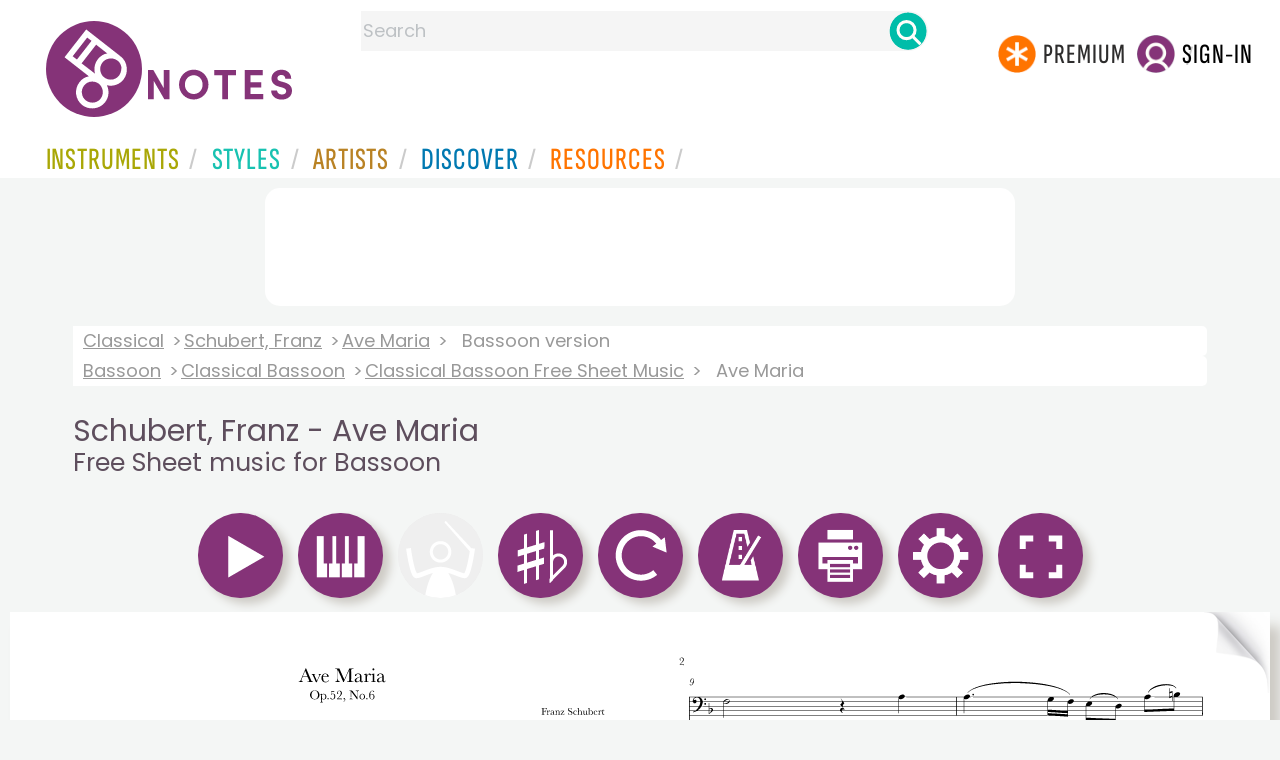

--- FILE ---
content_type: text/html
request_url: https://www.8notes.com/scores/28493.asp
body_size: 40270
content:

 
<!DOCTYPE HTML> 
  <html lang="en">
    <head><title>Schubert, Franz - Ave Maria for Bassoon - Free Sheet music for Bassoon | 8notes.com</title>
    <meta name="description" content="Download print and play Schubert, Franz Ave Maria Free Sheet music for Bassoon  | 8notes.com">
    <meta charset="UTF-8">
    
    <link rel="canonical" href="https://www.8notes.com/scores/28493.asp" />
    
    <style>.gs2 img.discover_image{height:95px;border-top-left-radius:0;border-top-right-radius:0}
    
    .box .text{overflow:hidden}
          @media (max-width:700px){.gs2 img.discover_image{height:95px!important;}}
          </style>
 <script language=javascript>
   // Configurable values

   var MAIN_EXTRA_HEIGHT = 60;
   var MAIN_EXTRA_WIDTH = 0;
   var PLAYALONG_EXTRA_HEIGHT = 80;
   var PLAYALONG_EXTRA_WIDTH = 0;
   var HOVER_BOX_COLOR = "#ffe1ad";
   var IS_HIGHLIGHT_ON = true;
   var PAGE_TURNING_TIME = 1;
 
   // End of configurable values
   var ison0=0,ison1=0,ison2=0,ison3=0,ison4=0,temp_IS_HIGHLIGHT_ON;
   var dir,g,partopen;
   
   var numb=0;

   
   var ext_traditional=false;
   
  var multirests='1-4,28-6';
  
         const DEBUG = false;
  
     
  const max_playalong_page=1;
  const playerWidth = 650;
  const playerHeight = 918;
  const playAlongPlayerWidth = 650;
  const playAlongPlayerHeight = 918;
  
  function displaymodal(ref){
          el=document.getElementById(ref),el.style.visibility="visible"==el.style.visibility?"hidden":"visible"
          }
  
    
  
  function elementInViewport(el) {
    var top = el.offsetTop;
    var left = el.offsetLeft;
    var width = el.offsetWidth;
    var height = el.offsetHeight;

    while(el.offsetParent) {
      el = el.offsetParent;
      top += el.offsetTop;
      left += el.offsetLeft;
    }

    return (
    top >= window.pageYOffset &&
    left >= window.pageXOffset &&
    (top + height) <= (window.pageYOffset + window.innerHeight) &&
    (left + width) <= (window.pageXOffset + window.innerWidth)
    );
  }
  
  var hasscrolled=0;
  var last_scroll_was_auto =0;



var manual_scroll=0;

var handleWheel = function (event) 
{
   
  var e = window.event || event;
   manual_scroll=1;

   if(g){   clearTimeout(g);}
  g=setTimeout("cancelscroll()",10000)
};

var addMouseWheelEventListener = function (scrollHandler)
{
  if (window.addEventListener) 
  {
    // IE9+, Chrome, Safari, Opera
    window.addEventListener("mousewheel", scrollHandler, false);
    // Firefox
    window.addEventListener("DOMMouseScroll", scrollHandler, false);
  } 
  else 
  {
    // // IE 6/7/8
    window.attachEvent("onmousewheel", scrollHandler);
  }
}

addMouseWheelEventListener(handleWheel);



  

  function cancelscroll(){
        hasscrolled=0;
        manual_scroll=0;
        
        }


  function updatescrollpref(){
        var ahh=document.getElementById('scrollview').checked;
        if(lb==null){initiatestuff();}
        if(ahh==true){
            createCookie('scrollpref',1,365)
            document.getElementById('mainscore').style.height=(p(bp[1].h)+80)+'px';
             
            }
        else{
            createCookie('scrollpref',0,365)
            document.getElementById('mainscore').style.height='100%';sco.style.top=0
            }
  }

    function show_single_page_view(){
      var spv=document.getElementById('single_page_view').checked;
      if(lb==null){initiatestuff();}
      showTwoPages=spv;
      if(spv){createCookie('single_page_view',1,365)}else{createCookie('single_page_view',0,365)}
      checkIfShouldShowTwoPages();
       
      resizeStage();
      
      settings_modal.style.display = "none";

    }

        function updatepausepref(){
            var ahh=document.getElementById('pausebefore').checked
            if(ahh==true){
              createCookie('pausebefore',1,365)
            }
            else{
               createCookie('pausebefore',0,365)
            }
        }
        
        var timer;
        function stopcountin(ref){ 
          window.clearTimeout(timer);
          timer = null;
          span = document.getElementById("countin");
          span.style.visibility='hidden';
          pauseamount=5;counter=5;
          if (ref==1){
            window.clearTimeout( stimer);
            stimer=null
            stopplayalongreturntostandardview()
            playalongstop()}
        }

        function updatecountin(){
          timer = window.setTimeout( "countDown()", 1000 );
          span = document.getElementById("countin");
          span.style.visibility='visible';
          span.innerHTML = 'Starting in: '+counter+'<BR><BR><a class="button-small button-primary button-small2" href=javascript:stopcountin(1)>x Cancel</a>';
        }
  
        function countDown( ){
          counter = counter - 1;
          span = document.getElementById("countin");
          span.style.visibility='visible';
          span.innerHTML = 'Starting in: '+counter+'<BR><BR><a class="button-small button-primary button-small2"  href=javascript:stopcountin(1)>x Cancel</a>';
          if (counter <= 0){
            stopcountin(0)
          }
          else{
            timer = window.setTimeout( "countDown()", 1000);
          }
        }

         
</script>


     <link rel="shortcut icon" type="image/png" href="/imc/favicon-32x32.png"/>
<link rel="icon" sizes="192x192" href="/imc/8notes-logo-circle192.png">
<meta name="viewport" content="width=device-width,initial-scale=1" />
 


<LINK href="/xs/x254min.css" type=text/css rel=stylesheet>
 
<style>.herobox {opacity:100;position:relative} 
#herobox1, #herobox2, #herobox3{opacity:100;} 

.highlight_menu {
    background-color: #ffcc6669;  
}
</style>

         
        <script>
        (adsbygoogle = window.adsbygoogle || []).push({
            google_ad_client: "ca-pub-1899416976695671",
            enable_page_level_ads: true
        });
        </script>
</head>


<body>
 



<div id=darkgreenstrip> 
<div class=full_width_display>
    <div id=header_container>
    <div class="header__logo-box">
    
<div id=logo><a href=/><img id=notescircle  src="/im/8notes-logo-circle3.svg" alt="8notes logo circle" height=95  ><img    id=notesnotes src="/im/notes-purple2.svg" alt="8notes logo"></a></div>

<div id=searchdiv>

    <form id=searchform class=searchform action=/school/search_fsm.asp method=get name=searchform  > 
 
        <button type="button" id="close_search" aria-label="Close Search" onclick="javascript:closeSearch()">    
            <span >x</span>
        </button>


        <input autocomplete="off" id=searchbox    placeholder="Search"  type=text   name=keyword>
        <button type=submit id=searchgo aria-label="Search" class=searchgo ></button>
    </form>
    
    <script language=javascript>
    
function highlightFirstItem(){let e=document.querySelector("#newsearchbox ul.searchlist li:first-child");e&&e.classList.add("highlight_menu")}function moveToNextItem(e){let t=e.nextElementSibling;if(!t){let i=e.parentNode.parentNode.nextElementSibling;i&&"livesearch"===i.id&&(t=i.querySelector("li"))}t&&(e.classList.remove("highlight_menu"),t.classList.add("highlight_menu"))}function highlightLastItem(){let e=document.querySelectorAll("#newsearchbox ul.searchlist"),t=e[e.length-1],i=t.lastElementChild;i&&i.classList.add("highlight_menu")}function moveToPreviousItem(e){let t=e.previousElementSibling;if(!t){let i=e.parentNode.parentNode.previousElementSibling;i&&"instrument_livesearch"===i.id&&(t=i.querySelector("li:last-child"))}t&&(e.classList.remove("highlight_menu"),t.classList.add("highlight_menu"))}document.addEventListener("keydown",function(e){
    const isSearchBoxFocused=document.activeElement.id==='searchbox';if(!isSearchBoxFocused){return;}
    let t=e.key,i=document.querySelector(".highlight_menu");"ArrowDown"===t||"ArrowUp"===t?(e.preventDefault(),(i=document.querySelector(".highlight_menu"))?"ArrowDown"===t?moveToNextItem(i):moveToPreviousItem(i):"ArrowDown"===t?highlightFirstItem():highlightLastItem()):"Enter"===t&&i&&(e.preventDefault(),window.location.href=i.querySelector("a").href)});

 
const inputField = document.getElementById('searchbox');
let lastSubmittedValue = "";
inputField.onkeyup = function(event) {
    if (!(event.key === "ArrowDown" || event.key === "ArrowUp")) {
         const currentValue = inputField.value;
        if (currentValue !== lastSubmittedValue && currentValue.length>0) {
            debouncedShowResult(currentValue);
            
            debouncedShowInstrumentResult(currentValue);
            lastSubmittedValue = currentValue; // Update the last submitted value
        }
    }
};
</script>
<div id=newsearchbox  >
<div id="instrument_livesearch"></div>
    <div id="livesearch"></div>
</div>
</div>

<ul class="header__login-box" id=nav2020>
      
		
    <li style="flex-grow: 1;"></li>
		 <li><a href=/subscriptions/ class=loginbuttons  id=subscribe><div class="center-wrapper"><div class=logintext>Premium</div></div></a></li><li><span class=loginbuttons  id=signin  onclick="javascript:openForm()"><div class="center-wrapper">Sign-in</div></span></li>


    </ul>
  </div>

 
 

    

<div id=headstr >
<nav id="navnew" role="navigation" >
    
    <label class="menu__btn" for="menu__toggle" data-btn>
       <span id=btnSpan1></span>
  <span id=btnSpan2></span>
  <span id=btnSpan3></span>
    </label>
<ul id="ulfornav" data="ulfornav" class="clearfix menu__box"  ><li><a title="instruments" href="/instruments/" aria-haspopup="true" ><span>Instruments</span></a>
<ul class=menuforward ><li><a href="/piano/">Piano</a></li><li><a href="/guitar/">Guitar</a></li>
<li><a href="/violin/">Violin</a></li><li><a href="/flute/">Flute</a></li>
<li><a href="/saxophone/">Saxophone</a></li><li><a href="/voice/">Voice</a></li><li><a href="/clarinet/">Clarinet</a></li>
<li><a href="/trumpet/">Trumpet</a></li><li><a href="/instruments/  ">Other Instruments</a></li></ul></li>
<li><a title="styles" href=/styles/  aria-haspopup="true" ><span>Styles</span></a>
<ul class=menuforward  >
<li><a href="/all/classical/sheet_music/">Classical</a></li><li><a href="/jazz/">Jazz</a></li><li><a href="/traditional/">Traditional</a></li><li><a href="/all/rock_and_pop/sheet_music/">Rock and Pop</a></li><li><a href="/all/christmas/sheet_music/">Christmas</a></li><li><a href="/world/">World</a></li><li><a href="/styles/">Other Styles</a></li></ul></li>

<li><a title="artists" href=/artists/ aria-haspopup="true" ><span>Artists</span></a>

<ul class=menuforward  ><li><a href="/bach.asp">Bach</a></li><li><a href="/beethoven.asp">Beethoven</a></li><li><a href="/mozart.asp">Mozart</a></li><li><a href="/tchaikovsky.asp">Tchaikovsky</a></li><li><a href="/joplin.asp">Scott Joplin</a></li><li><a href="/chopin.asp">Chopin</a></li><li><a href="/artists/">Other Artists</a></li></ul></li> 
 
<li><a title="artists" href=/discover/ aria-haspopup="true"><span>Discover</span></a>
<ul class=menuforward  ><li><a href="/discover/very_quick_guide.asp">Very Quick Guides</a></li><li><a href="/discover/repertoire_guides.asp">Repertoire Guides</a></li><li><a href="/discover/news.asp">News</a></li><li><a href="/discover/memes.asp">Memes</a></li><li><a href="/discover/instruments.asp">Instruments</a></li><li><a href="/discover/discover.asp">Discover Music</a></li><li><a href="/discover/holidays.asp">Holidays</a></li></ul></li> 
 
<li><a href="/extras/" aria-haspopup="true" ><span>Resources</span></a><ul class=menuforward  ><li><a href="/guitar_tuner/">Guitar Tuner</a></li><li><a href="/guitar_chord_chart/">Guitar Chord Chart</a></li><li><a href="/guitar_scales/">Guitar Scales</a></li><li><a href="/metronome/">Metronome</a></li><li><a href="/piano_chord_chart">Piano Chord Chart</a></li><li><a href="/theory/">Music Theory</a></li><li><a  title="members" href=/members/>Members Pieces</a></li><li><a  title="forums" href=/f/>Forums</a></li><li><a href="/school/whats_new.asp">Latest Additions</a></li><li><a href="/extras/">More Resources...</a></li></ul></li>
    <li class="mobonly"><a  title="guitar tuner" href=/guitar_tuner/>Guitar Tuner</a></li>
    <li class="mobonly"><a  title="guitar chord chart" href=/guitar_chord_chart/>Guitar Chord Chart</a></li>
    <li class="mobonly"><a  title="piano chord chart" href=/piano_chord_chart/>Piano Chord Chart</a></li>
    <li class="mobonly"><a  title="metronome" href=/metronome/>Metronome</a></li>

</ul>
    
</nav></div>
     </div> 
     </div> 
   </div>
 

<center> 

<div class="greybox-responsive" style="margin-top:10px" >

<ins class="adsbygoogle notes-responsive"
     style="display:inline-block"
     data-ad-client="ca-pub-1899416976695671"
     data-ad-slot="8666309865"></ins>
<script>
    (adsbygoogle = window.adsbygoogle || []).push({});
</script></div></center>

<!-- Google tag (gtag.js) -->
<script async src="https://www.googletagmanager.com/gtag/js?id=G-HJYQDND77B"></script>
<script>
  window.dataLayer = window.dataLayer || [];
  function gtag(){dataLayer.push(arguments);}
  gtag('js', new Date());

  gtag('config', 'G-HJYQDND77B');
</script>


 
<style>
section.player main{min-height: 869px;  
  height: auto;}
  @media(max-width:1000px){section.player main{min-height: 750px;  }
  @media(max-width:600px){section.player main{min-height: 469px;  }

  
 
    #gboxt{width:80%;margin-left:auto;margin-right:auto;      max-width: 1200px; 
    background: #fff;
     margin-top:10px;
    padding: 20px;
    border: 1px solid #ccc;
    }
    .bb{width:343px}
.ccontent{font-size:14pt;line-height:20pt;display: flex;    justify-content: center;}
    @media all and ( max-width:500px ) 
     {#stufftodis,#regform{max-width:250px!important}
    #gboxt{
    width: 90%!important}
    .bb{width:243px}
    }
    .aform{color:#fff;font-size:24px}
    .login_table{display: flex;flex-wrap:wrap;justify-content:center;color:#fff}
                 .login_table_row{flex: 1 1 150px;color:#fff;font-size: 18px;}


</style>




  <audio id="demo0" src="/school/mp32/bassoon/schubert_ave_maria_BN.mp3" preload="none" class="lazy-audio"></audio>
  <audio id="demo1" src="/school/mp32/Bassoon/schubert_ave_maria_BN_kar1.mp3" preload="none" class="lazy-audio"></audio><audio id="demo3" src="/school/mp32/Bassoon/schubert_ave_maria_BN_kar3.mp3" preload="none" class="lazy-audio"></audio>
<script language=javascript>
window.addEventListener('load', function() {
    
    setTimeout(function() {
        var audioFiles = document.querySelectorAll('.lazy-audio');
        
        audioFiles.forEach(function(audio) {
            audio.preload = 'auto'; 
        });
        
    }, 2000); 
});
</script>


<div id=main_container>
<div id=breadandhead>
  
 

 <div class=rightad style="background: linear-gradient(to right, white, transparent);">
  <div class=breadcrumb>
    
          <a href="/classical/">Classical</a> <a href="/schubert.asp">Schubert, Franz</a> <a href=/scores/ave_maria_schubert_franz.asp>Ave Maria</a> <span>Bassoon version</span>
        
    </div><div class=breadcrumb> <a href="/bassoon/all/">Bassoon</a> <a href="/bassoon/classical/">Classical Bassoon</a> 
    
        <a href="/bassoon/classical/sheet_music/">Classical Bassoon Free Sheet Music</a> 
        
    <span>Ave Maria</span>
    
  </div> 
</div>

  <h1 class=scoreh1>Schubert, Franz - Ave Maria <BR><small>Free Sheet music for Bassoon</small></h1>
</div>

  
<div id="settings_modal" class="modal_new">
  <div class="modal-content">
    <span class="close_settings">&times;</span>
      <div style=" margin:auto;">
        <div  >
          <h2>Options</h2>
          <div id=options_mobile>
            <ul>
            
              <li style="display:flex"><img src=/imc/transpose.png width=65 height=65><button id=btn_transpose2>Transpose</button></li>
              
              
              
              <li style="display:flex"><img src=/imc/tempo.png width=65 height=65><button id=btn_tempo2>Tempo</button></li>
              <li style="display:flex"><img src=/imc/print.png width=65 height=65><button id=btn_print2 onclick="javascript:doprint()">Print</button></li>
              <li style="display:flex"><img src=/imc/reset.png width=65 height=65><button id=btn_reset2  onclick="javascript:document.location.reload()">Reset</button></li>
           </ul>
          </div>
          <BR> 
           
        
          <span style="display:none;visibility:hidden" id=landscape_view class=rightad>Landscape view?<input type=checkbox    name=scrollview id=scrollview onclick="javascript:updatescrollpref()" ></span>
          <BR><BR>
          
          <span id=single_page_view_holder class=rightad>Single Page  view?<input type=checkbox    name=single_page_view id=single_page_view onclick="javascript:show_single_page_view()" ></span>
           
          <BR><BR>
          Pause before start?<input type=checkbox  name=pausebefore id=pausebefore onclick="javascript:updatepausepref()" value="">
          <BR><BR>
        </div>
      </div>
    
  </div>
</div>
<div id="countin"  ></div>

<div id=fullscreenbox >

 <div id="tempo_modal" class="modal_new">
  <div class="modal-content">
    <span class="close_tempo">&times;</span>
    <div class="control-box">
      <div class="tempo-control">
        <span id="progandtemp2">
          <span class="tempo-text">TEMPO:
            <div id="speed_percentage">100%</div>
          </span>
        </span>
      </div>
      <div class="slider-control">
        <input id="speed" type="range" min="0.5" max="2" step="0.1" value="1.0" onInput="speed = event.target.value; updateplaybackrate(speed) ">
      </div>
    </div>
  </div>
</div>
 
  
    <div id="transp_modal" class="modal_new">
      <div class="modal-content">
        <span class="close_transp">&times;</span>
          <div style=" margin:auto;">
          <h2 style="padding:0">Transpose</h2></div>
          

        <div style="display:flex;align-items:center">
          <div style="width:80px"><a class=" button button-primary  " data-tip="Transpose Up 1 semitone" id="tranup" style="background-color:#efefef;padding:2px!important" href="javascript:transp('u',1,0,5)"><img id=icon12 height=61 width=61 src=/im/up-arrow.svg border=0 /></a> </div>
          <div style=" margin:auto;overflow:hidden;height:100%;flex=1">
            <div id=transp_list>
              <a href="/subscriptions/?a=1&fsm_Id=28493" class=" transp_alphabet ">B major</a> <a href="/subscriptions/?a=1&fsm_Id=28493" class=" transp_alphabet ">Bb major</a> <a href="/subscriptions/?a=1&fsm_Id=28493" class=" transp_alphabet ">A major</a> <a href="/subscriptions/?a=1&fsm_Id=28493" class=" transp_alphabet ">Ab major</a> <a href="/subscriptions/?a=1&fsm_Id=28493" class=" transp_alphabet ">G major</a> <a href="/subscriptions/?a=1&fsm_Id=28493" class=" transp_alphabet ">F# major</a> <a href="/subscriptions/?a=1&fsm_Id=28493" class=" transp_alphabet alphselected">F major</a> <a href="/subscriptions/?a=1&fsm_Id=28493" class=" transp_alphabet ">E major</a> <a href="/subscriptions/?a=1&fsm_Id=28493" class=" transp_alphabet ">Eb major</a> <a href="/subscriptions/?a=1&fsm_Id=28493" class=" transp_alphabet ">D major</a> <a href="/subscriptions/?a=1&fsm_Id=28493" class=" transp_alphabet ">C# major</a> <a href="/subscriptions/?a=1&fsm_Id=28493" class=" transp_alphabet ">C major</a> 
            </div>
          </div>
          <div  style="width:80px">
            <a class="  button button-primary  " data-tip="Transpose Down 1 semitone" id="trandown" style="background-color:#efefef;padding:2px!important"  href="javascript:transp('d',1,0,5)"><img id=icon11 height=61 width=61 src=/im/down-arrow.svg border=0 /></a> 
          </div>
        </div>
      </div> 
    </div> 
 


 
  <section class="player" id="player" >
    <header>
      <div class="controlsdiv" id="controlsdiv"> 
        
<a style="visibility:hidden;display:none" id=leftbut class="tooltip   rightad" value="<<"  data-tip="Turn Page Back (or use arrow key on your keyboard)" href="javascript:changepage2('l')"><img alt="Turn Page Back (or use arrow key on your keyboard)" src=/images/left_icon.png border=0 /></a>
<a style="visibility:hidden;display:none" id=rightbut class="tooltip  rightad" value=">>"  data-tip="Turn Page Forward (or use arrow key on your keyboard)" href="javascript:changepage2('r')"><img alt="Turn Page Forward (or use arrow key on your keyboard)" src=/images/right_icon.png border=0 /></a>
  
<a class="tooltip button button-primary " data-tip="Play (or use space bar on your keyboard)" id="aicon0"  name="play0" href="javascript:playmain(0)"><img id=icon0 src=/imc/play.png alt="Play (or use space bar on your keyboard)" border=0 height=65 width=65/></a> 

<img class="tooltip button button-primary "  data-tip="Pause" id=pause_icon  title="Pause Music" alt="Pause Music" onclick="javascript:callpause()" src=/imc/pause.png   height=65 width=65 >
  
<a class="tooltip button button-primary " data-tip="Playalong - Piano Accompaniment" id="aicon1" name="play1" href="javascript:playalongacc(1)"><img id=icon1 src=/imc/playalong.png alt="Playalong - Piano Accompaniment"  height=65 width=65 border=0 /></a> 

        <a target=_top  class="tooltip button button-primary button-unavailable" id="aicon2" data-tip="Playalong Band Accompaniment not yet available "  name="play2" ><img id=icon2  height=65 width=65 alt="Playalong Band Accompaniment not yet available " class=button-unavailable src=/imc/band.png border=0 /></a>
        

<span id=aispacer style="visibility:hidden;display:none"><img src=/images/sp.gif  id=ispacer height=2 ></span>

   
  <a class="tooltip button button-primary " data-tip="Transpose" id=btn_transpose name="transpose1"  ><img class=icon_transpose id=icon_transpose alt="transpose"  src=/imc/transpose.png  height=65 width=65 border=0 /></a>     
  
  <a class="tooltip button button-primary "  onclick="javascript:document.location.reload()" data-tip="Reset" id=btn_reset name="reset1"  ><img class=icon_reset id=icon_reset alt="reset"  src=/imc/reset.png  height=65 width=65 border=0 /></a> 
  
<a class="tooltip button button-primary " data-tip="Tempo" id=btn_tempo name="tempo1"  ><img class=icon_tempo id=icon_tempo alt="tempo"  src=/imc/tempo.png  height=65 width=65 border=0 /></a> 
 
  
    
    
 <a class="tooltip button button-primary " data-tip="Print" id=btn_print name="print1"  ><img class=icon_printer id=icon_printer alt="print"  src=/imc/print.png  height=65 width=65 border=0 /></a> 
 <a class="tooltip button button-primary " data-tip="Options" id=btn_settings name="settings1"  ><img class=icon_settings id=icon_settings alt="settings"  src=/imc/settings.png  height=65 width=65 border=0 /></a>     
 
  
 
	
		<a class="  tooltip button button-primary "   name="play2" target="_top" id=afullscreen data-tip="Full screen view" href="#" ><img  height=65 width=65 id=fullscreen src=/imc/fullscreen.png border=0 alt="full screen" /></a>
	
  
  <div class=copyright_type style="    display: inline-block;    float: right;">
  
  
  </div>
  

      </div>

      <div id="metandtemp">
        <div id="progressBar">
          <div id="progress"></div>
          <div id="progresstext"></div>
        </div> 
        <div id="playleft" class="errorMessage messageBox"  ></div> 
        <div id="speedtext"></div>
      </div>
    </header>




    
      <main>
        <a href="javascript:changepage2('l')" id="clickleft" class="pagenav_disabled" aria-label="Turn One Page Back"    title="Turn One Page Back"></a>
        <a href="javascript:changepage2('r')" id="clickright" aria-label="Turn One Page Forward" title="Turn One Page Forward"  ></a>
        <div 
          class="container-box riffbox twopages" 
          id="mainscore"
          title="Schubert, Franz - Ave Maria Free Sheet music for Bassoon "
        >
          <canvas id="stage"></canvas>
          <div class="img-container">
           
            <img id="score" title="Play Ave Maria music notes" alt="Ave Maria by Franz Schubert Sheet Music arranged by 8notes.com for Bassoon - 1 of 4 pages" src="/school/svg/bassoon/schubert_ave_maria_BN01.svg" fetchpriority="high">
           
            
           
          </div>
          <div class="img-container">
          
                     
                        <img id="score2" title="Play Ave Maria music notes" alt="Ave Maria by Franz Schubert Sheet Music arranged by 8notes.com for Bassoon - 2 of 4 pages"  src="/school/svg/bassoon/schubert_ave_maria_BN02.svg" fetchpriority="high">
                     
            
          </div>
          <div class="layer1" id="layer1"></div><div class="layer2" id="layer2"></div>
        </div>
      </main>
      <footer class=player_footer>
        <div id="keyboard_shortcuts" ><BR>  
          <button id=errimg border=0 class=tooltip data-tip="Report Error" aria-label="Report Error" onclick="window.location='/report_error.asp?score_Id=28493'"></button>
          
          <button id=favimg  class=tooltip data-tip="Save to Favourites" aria-label="Save to Favourites"  border=0 onclick="window.location='/favorites.asp?fsm_Id=28493'"></button>
          
          <button id=tipsimg  class=tooltip data-tip="Keyboard Shortcuts" aria-label="Keyboard Shortcuts"  border=0 onclick="javascript:show_fave()"></button>
          <div id="shortcuts_text"><BR><b>Keyboard Shortcuts: </b><BR>
              
                  <div class=whitebox  ><b>&larr;</b></div>Previous page  
                  <div class=whitebox ><b>&rarr;</b></div> Next page <BR>
               
                <div class=whitebox >space</div>  Play & Pause  <BR>
                Click & Drag to select the bars you want to practice, creating a 'Practice Loop'<BR><BR>
          </div>
        </div>
      </footer>
  

      
</section>
</div> 






<script language=javascript>
var aud;
const timeframeEvent = new Event('timeframe');
var audioUnlocked = false;

function unlockAllAudioOnce() {
  if (audioUnlocked) return;

  var ids = ['demo0', 'demo1', 'demo2', 'demo3', 'demo4'];
  ids.forEach(function (id) {
    var a = document.getElementById(id);
    if (!a) return;

    a.muted = true;
    var p = a.play();
    if (p && typeof p.then === 'function') {
      p.then(function () {
        a.pause();
        a.currentTime = 0;
        a.muted = false;
      }).catch(function () {
        // ignore – iOS might still block, we just try
        a.muted = false;
      });
    } else {
      // Older browsers
      try {
        a.pause();
        a.currentTime = 0;
      } catch (e) {}
      a.muted = false;
    }
  });

  audioUnlocked = true;
}


var stop = false;
var frameCount = 0;
var fps, fpsInterval, startTime, now, then, elapsed;
const DESIRED_FPS=60;

function startTimeframe(fps) {
  stop = false;
  fpsInterval = 1000 / fps;
  then = Date.now();
  startTime = then;
  tick();
}

function tick() {
  if (stop) {
    return;
  }
  requestAnimationFrame(tick);

  now = Date.now();
  elapsed = now - then;

  if (elapsed > fpsInterval) {
    then = now - (elapsed % fpsInterval);
    if(aud) {
      aud.dispatchEvent(timeframeEvent);
    }
  }
}

   var counter =5;
    var loopStartMarker;
    var loopEndMarker;


function p(ref){return parseInt(ref,10)}



function initiatestuff(){

  lb=document.getElementById("clickleft");
  rb=document.getElementById("clickright");
  
  sco=document.getElementById("score");
  sco2=document.getElementById("score2");
  pb=document.getElementById("progressBar");
  pico=document.getElementById("pause_icon");
  bg1="#c0c0c0";
  bg2="#96bf48";
  ic0=document.getElementById("icon0");
  ic1=document.getElementById("icon1");
  ic2=document.getElementById("icon2");
  ic3=document.getElementById("icon3");
  
  aic0=document.getElementById("aicon0");
  aic1=document.getElementById("aicon1");
  aic2=document.getElementById("aicon2");
  aic3=document.getElementById("aicon3");
  
  aud=document.getElementById('demo0');
  sic='/imc/stop.png';
  l1=document.getElementById('layer1');
  l2=document.getElementById('layer2');

  checkIfShouldShowTwoPages();
 
      resizeStage();
      
  temp_IS_HIGHLIGHT_ON=IS_HIGHLIGHT_ON;
  if (!loopStartMarker) {
    loopStartMarker = document.createElement('div');
    loopStartMarker.style.width = '7px';
    loopStartMarker.style.background = 'rgba(124,193, 6, 0.5)';
    loopStartMarker.style.position = 'absolute';
    loopStartMarker.style.visibility = 'hidden';
    
    loopStartMarker.setAttribute("id", "loopStartMarker");
    loopEndMarker = document.createElement('div');
    loopEndMarker.style.width = '7px';
    loopEndMarker.style.background = 'rgba(124,193, 6, 0.5)';
    loopEndMarker.style.position = 'absolute';
    loopEndMarker.style.visibility = 'hidden';
    loopEndMarker.setAttribute("id", "loopEndMarker");
    loopText = document.createElement('div');
    loopText.style.position = 'absolute';
    loopText.style.marginTop = '-38px';
    loopText.style.border = '1px solid #7cc106';
    loopText.style.visibility = 'hidden';
    loopText.style.color= 'rgba(124,193, 6, 1)';
    loopText.style.fontSize='24px';
    loopText.style.fontWeight='bold';
    loopText.innerHTML='&nbsp;Practice&nbsp;Loop&nbsp;';    
       

    let mainscore = document.getElementById('mainscore');
    mainscore.appendChild(loopStartMarker);
    mainscore.appendChild(loopEndMarker);
    loopStartMarker.appendChild(loopText);
  }
}



function printdivold(printpage,ref){
    var docType = '<!DOCTYPE html PUBLIC \"-//W3C//DTD XHTML 1.0 Transitional//EN\" \http://www.w3.org/TR/xhtml1/DTD/xhtml1-transitional.dtd\>';
    var docprint = window.open('', 'Schubert, Franz - Ave Maria <BR><small>Free Sheet music - 8notes.com', 'height=1000,width=670,menubar=yes,titlebar=yes,toolbar=yes');
    docprint.document.open();docprint.document.write(docType);docprint.document.write('<title>Schubert, Franz - Ave Maria <BR><small>Free Sheet music - 8notes.com</title>');
    docprint.document.write('</head><body style="padding:0;margin-top:0 !important;margin-bottom:0!important;"   onLoad="self.print();self.close();">');
    if (ref==1){ 
      docprint.document.write(  document.getElementById(printpage).innerHTML +'</body></html>');
    }
    else{
      var img=document.getElementById(printpage),
      style=img.currentStyle||window.getComputedStyle(img, false),
      bi=style.backgroundImage.slice(4, -1);docprint.document.write('<img src='+bi+' width=650px></body></html>');
    }
    docprint.document.close();
    docprint.focus();
}

function printdivold2(printpage,ref){
  if (ref==1){ 
    var headstr = "<html><head><title></title></head><body>";
    var footstr = "</body>";
    var newstr = document.getElementById(printpage).innerHTML;
    var oldstr = document.body.innerHTML;
    document.body.innerHTML = headstr+newstr+footstr;
    window.print();
    setTimeout(function () { window.location.reload()  }, 1000);
    return false;
  }
  else{
    var headstr = "<html><head><title></title></head><body>";
    var footstr = "</body>";
    var img=document.getElementById(printpage),
    style=img.currentStyle||window.getComputedStyle(img, false),
    bi=style.backgroundImage.slice(4, -1);
    
    var newstr = '<img src='+bi+' width=650px>';
    var oldstr = document.body.innerHTML;
    document.body.innerHTML = headstr+newstr+footstr;
    window.print();
  }
}

function printdiv(printpage,ref) {
  if (ref==1){ 
    var headstr = "<html><head><title></title></head><body>";
    var footstr = "</body>";
    var newstr = document.getElementById(printpage).innerHTML;
    var oldstr = document.body.innerHTML;
    document.body.innerHTML = headstr+newstr+footstr;
    window.print();
    setTimeout(function () { window.location.reload()  }, 1000);
    return false;
  }
  else{
   
  const html = [];
  html.push('<html><head>');
    html.push('</head><body onload="window.focus(); window.print()"><div>');
  html.push('<img width=650px src="' + printpage + '"/>',);
  html.push('</div></body></html>');
  
  
  var a = window.open('', '', 'width=700,height=960');
  a.document.open("text/html");
  a.document.write(html.join(""));
  a.document.close();
  }
   
}

var tempo = 99.0,changedpage=0,lb,rb,sco,sco2,pb,pi,bg1,bg2,ic1,ic0,ic2,ic3,ic4,aic0,aic1,aic2,aic3,aic4,l1,l2,pdfadd,ss,styp,sic,pauseon=0,meton=0,speedval=1.0,currpage=1,currpagearryno=1,introbars=1; //no intro 5=4
var introdelay=2000,iipage=1,no_pages=4;
ss='/school/svg/';
var images = new Array();
var blankImage = new Image();

blankImage.src ="/school/svg/blank4.svg";
 

var imageCache = {"": blankImage};
window.onload = function(){
    document.onkeyup = function(event){
        var e = (!event) ? window.event : event;
			  var kcode=e.keyCode
               
			  evenwhen(kcode);
              
        };
};

window.onkeydown = function(event) { 
	var e = (!event) ? window.event : event;
	var kcode=e.keyCode
	 if (kcode==32){
      var elem 
      if (e.srcElement) elem = e.srcElement;
      else if (e.target) elem = e.target;
      if (elem.tagName.toLowerCase()=='input' || elem.tagName.toLowerCase()=='textarea')
        {}
      else{
        if(lb==null){
          initiatestuff();playmain(kcode);
        }
	      else{ 
          callpause2();
        } 
	      return false;
	    }
    }
};

var meton=0,everyplayed2=0,everyplayed=0,carryon=true,play_status=0,totdone,toty,score='bassoon/schubert_ave_maria_BN';

function callpause2(){
 var num_listened=readCookie('num_listened')
  if (num_listened=='undefined'||num_listened=='NaN'){num_listened=0;}
  if (num_listened>3){
    overlay();return ;
  }
  else{ 
    callpause();}
  }
styp="main";
var page_printed=0;
var cp4p;
 const newPButton = document.querySelector(".icon_printer");

  newPButton.addEventListener("click", async () => {
    if (!showTwoPages){var src=document.getElementById('score').src;
   
           printdiv(src,0);return;}
    if (page_printed==0){
       
    cp4p=currpage;
   if (currpage<10){
    cp4p='00'+cp4p;
   }
   else if(currpage<100){cp4p='0'+cp4p;}
   

  //var printstring=ss+score+cp4p+'.png';
   alert('This will print the left hand page. Press print again to print the right hand page. \n\nTo print entire pieces in one go, and for higher quality printing from our PDF files, please subscribe.');
   
    var src=document.getElementById('score').src;

    src = src.replace(/(\d{2})\.svg$/, '0$1.svg');
    src = src.replace(/svg/g, 'png');
  page_printed=1;
           printdiv(src,0);
            
  }
  else
  {page_printed=0;
     
   //var printstring=ss+score+cp4p+'.png';
  alert('This will now  print the right hand page. Press print again to print the left hand page, or for longer pieces, navigate to next pages and press print again.');
    var src=document.getElementById('score2').src;

    src = src.replace(/(\d{2})\.svg$/, '0$1.svg');
    src = src.replace(/svg/g, 'png');


          printdiv(src,0)

  }
});

function convertToPdfUrl(url) {
    if (url.includes('/png/')) {
        url = url.replace('/png/', '/pdf/');
        let lastPngIndex = url.lastIndexOf('.png');
        if (lastPngIndex !== -1) {
            url = url.substring(0, lastPngIndex - 3) + url.substring(lastPngIndex);
        }
        url = url.replace('.png', '.pdf');
    } else if (url.includes('/svg/')) {
        url = url.replace('/svg/', '/pdf/');
        let lastSvgIndex = url.lastIndexOf('.svg');
        if (lastSvgIndex !== -1) {
            url = url.substring(0, lastSvgIndex - 2) + url.substring(lastSvgIndex);
        }
        url = url.replace('.svg', '.pdf');
    }
    return url;
}

function openPDF(){

}
function doprint() {
  
  var isSafari = window.safari !== undefined;

  if(lb==null){initiatestuff()} 
       
        
          alert('N.B. This will print only the current page.\n\nIf this piece has more than one page, you will need to print each page individually. Navigate to other pages using the << and >> buttons.\n\nTo print entire pieces in one go, and for higher quality printing from our PDF files, please subscribe.') 
          
          var ssrc=sco.src;
          
            var src=document.getElementById('score').src;
            printdiv(src,0)
	}
 
class ConfirmDialog {
  constructor({ questionText, trueButtonText, falseButtonText, parent }) {
    this.questionText = questionText || "Are you sure?";
    this.trueButtonText = trueButtonText || "Yes";
    this.falseButtonText = falseButtonText || "No";
    this.parent = parent || document.body;

    this.dialog = undefined;
    this.trueButton = undefined;
    this.falseButton = undefined;

    this._createDialog();
    this._appendDialog();
  }

  confirm() {
    return new Promise((resolve, reject) => {
      const somethingWentWrongUponCreation =
        !this.dialog || !this.trueButton || !this.falseButton;
      if (somethingWentWrongUponCreation) {
        reject('Someting went wrong when creating the modal');
        return;
      }
      
      this.dialog.showModal();
      this.trueButton.focus();

      this.trueButton.addEventListener("click", () => {
        resolve(true);
        this._destroy();
      });

      this.falseButton.addEventListener("click", () => {
        resolve(false);
        this._destroy();
      });
    });
  }

  _createDialog() {
    this.dialog = document.createElement("dialog");
    this.dialog.classList.add("confirm-dialog");

    const question = document.createElement("div");
    question.textContent = this.questionText;
    question.classList.add("confirm-dialog-question");
    this.dialog.appendChild(question);

    const buttonGroup = document.createElement("div");
    buttonGroup.classList.add("confirm-dialog-button-group");
    this.dialog.appendChild(buttonGroup);

    this.falseButton = document.createElement("button");
    this.falseButton.classList.add(
      "confirm-dialog-button",
      "confirm-dialog-button--false"
    );
    this.falseButton.type = "button";
    this.falseButton.textContent = this.falseButtonText;
    buttonGroup.appendChild(this.falseButton);

    this.trueButton = document.createElement("button");
    this.trueButton.classList.add(
      "confirm-dialog-button",
      "confirm-dialog-button--true"
    );
    this.trueButton.type = "button";
    this.trueButton.textContent = this.trueButtonText;
    buttonGroup.appendChild(this.trueButton);
  }

  _appendDialog() {
    this.parent.appendChild(this.dialog);
  }

  _destroy() {
    this.parent.removeChild(this.dialog);
    delete this;
  }
}


 

function getCachedImageFromMap (path, map) {
  let image = map[path];
  
  if (image) return image;

  
  image = new Image();
  image.src = path;

  map[path] = image;

  return image;
}


      
     var scfile=ss+score+'01.svg';
      
   
    
   var scfile2=ss+score+'02.svg';
   
   


function playalongacc(pltype)
  {
     unlockAllAudioOnce();
  if(ison0) { hideLoopGuide(); }
  if(lb==null){initiatestuff()}
  switch (pltype){
    case 1:
      if (ison1==0&&document.getElementById('pausebefore').checked==true){
        pauseamount=5;updatecountin(); pppa=pauseamount+1;
      }
      else{
        pauseamount=0;pppa=0;stopplayalongreturntostandardview()
        }
        break;
    case 2:
        if (ison2==0&&document.getElementById('pausebefore').checked==true){
          pauseamount=5;updatecountin(); pppa=pauseamount+1;
        }
        else{
          pauseamount=0;pppa=0;stopplayalongreturntostandardview()
        }
        break;
    case 3:
        if (ison3==0&&document.getElementById('pausebefore').checked==true){
          pauseamount=5;updatecountin(); pppa=pauseamount+1;
        }
        else{
          pauseamount=0;pppa=0;stopplayalongreturntostandardview()
        }
        break;
    case 4:
        if (ison4==0&&document.getElementById('pausebefore').checked==true){
          pauseamount=5;updatecountin(); pppa=pauseamount+1;
        }
        else{
          pauseamount=0;pppa=0;stopplayalongreturntostandardview()
        }
        break;
  }
    stimer = window.setTimeout( "playalongacc2("+pltype+")", (pppa*1000));  
    
    checkIfShouldShowTwoPages();
     
}

var baseUrl = '';

function playalongacc2(pltype, keepPlayState, wasOn){
    
  let wasStoped = pauseon || !wasOn;
  if(typeof bpp !== 'undefined' && typeof ppt !== 'undefined')    {
      temp_IS_HIGHLIGHT_ON=IS_HIGHLIGHT_ON;
        }
    else{
        temp_IS_HIGHLIGHT_ON=false;l1.style.visibility='hidden';
        
    }

  var bon=0;
  stopplayalongreturntostandardview()
  if (ison1||ison2||ison3||ison4) {
    playalongstop() 
    
    btn_transpose.style.visibility='visible';
    
  } 
  else {
    if (!keepPlayState || !wasStoped) {
      startTimeframe(DESIRED_FPS);   
    }
    
    l1.style.visibility='visible';
    
    btn_transpose.style.visibility='hidden';
    
  }




    var num_listened=readCookie('num_listened')
    if(num_listened=='undefined'||num_listened=='NaN'){num_listened=0;}
    if(everyplayed==0){num_listened=p(num_listened)+1;eraseCookie('num_listened');createCookie('num_listened',num_listened,1);everyplayed=1;}
    if(num_listened>3){overlay();return }
 
var aisp=document.getElementById('aispacer');
 
switch (pltype){
  case 1:
    if (ison1==0){
      bon=1;ison1=1;ison2=0;ison3=0;ison4=0;ison0=0;ic1.src=sic;aud=document.getElementById('demo1');
      pico.style.display='inline-block!important';ic2.style.display='none';aic0.style.display='none';aic2.style.display='none'; aisp.style.display='inline-flex';aisp.style.visibiliy='visible';
      if(ic3){aic3.style.display='none';ic3.style.display='none';}
      if(ic4){aic4.style.display='none';ic4.style.display='none';}
      }
    break;
  case 2:
    if(ison2==0){bon=1;ison1=0;ison2=1;ison4=0;ison3=0;ison0=0;ic2.src=sic;aud=document.getElementById('demo2');
    pico.style.display='inline-block!important';ic1.style.display='none';aic0.style.display='none';aic1.style.display='none';aisp.style.display='inline-flex';aisp.style.visibiliy='visible';
    if(ic3){aic3.style.display='none';ic3.style.display='none';}
    if(ic4){aic4.style.display='none';ic4.style.display='none';}
    }
      break;
  case 3:
    if(ison3==0){bon=1;ison1=0;ison2=0;ison4=0;ison3=1;ison0=0;ic3.src=sic;aud=document.getElementById('demo3');
    pico.style.display='inline-block!important';ic1.style.display='none';aic0.style.display='none';aic1.style.display='none';aisp.style.display='inline-flex';aisp.style.visibiliy='visible'
    aic2.style.display='none';ic2.style.display='none';
    if(ic4){aic4.style.display='none';ic4.style.display='none';}
    }
  break;
  case 4:
    if(ison4==0){bon=1;ison1=0;ison2=0;ison3=0;ison4=1;ison0=0;ic4.src=sic;aud=document.getElementById('demo4');
    pico.style.display='inline-block!important';ic1.style.display='none';aic0.style.display='none';aic1.style.display='none';aisp.style.display='inline-flex';aisp.style.visibiliy='visible'
    aic2.style.display='none';ic2.style.display='none';
    if(ic3){aic3.style.display='none';ic3.style.display='none';}
    }
  break;
}

 
    aud.addEventListener('timeframe',checkbartimeupdate);
    

    aud.addEventListener('timeframe',checktimeupdateparts);
     
    aud.addEventListener('timeframe',function(){
    if (aud.currentTime< 99) {
      if(currpage!=1&&changedpage==0){
        currpage=1    
        lb.classList.remove("pagenav_disabled");rb.classList.remove("pagenav_disabled");
      } 
      if (currpage==max_playalong_page||showTwoPages&&(currpage+1 == max_playalong_page)){rb.classList.add("pagenav_disabled");}
      lb.classList.add("pagenav_disabled");
    }
  },false);
  
 
 if (bon==1) {
    pb.style.display='flex';pico.style.display='inline-block';document.getElementById('metandtemp').style.visibility='visible';
    aud.addEventListener('timeframe', updateProgress, false);
    aud.addEventListener('ended', audioend);
    updateplaybackrate(document.getElementById('speed').value)
    speedval=document.getElementById('speed').value
    aud.play();aud.currentTime = 0;
    
        baseUrl=ss+'bassoon/schubert_ave_maria_bn_bn';
      
  

   
  switchScore("score", `${baseUrl}01.svg`);
  
  partopen=1;
   
      
  if(baseUrl==''){baseUrl=ss+score;}

  checkIfShouldShowTwoPages();
   
  }
  else { 
     
    pb.style.display='none';document.getElementById('metandtemp').style.visibiliy='hidden';pico.style.display='none'; ison1=0;ison2=0;ison3=0;ison4=0;
     
    
  }

  if(keepPlayState)  {
    if (wasStoped) {
      pauseon=0;
      callpause();

      setTimeout(() => {
        checkbartimeupdate();  
        updateProgress();
      }, 100)
    }
  }
  
}

  

  var no_part_pages=1;

function stopplayalongreturntostandardview() {
if(lb==null){initiatestuff()}


l1.style.visibility = 'hidden';
ic1.style.display='block';
ic2.style.display='block';
if(ic3){ic3.style.display='block';}
if(ic4){ic4.style.display='block';}
ic0.style.display='block';
aic1.style.display='inline-block';
aic2.style.display='inline-block';
if(aic3){aic3.style.display='inline-block';}
if(aic4){aic4.style.display='inline-block';}
aic0.style.display='inline-block';
aisp=document.getElementById('aispacer');
aisp.style.display='none';aisp.style.visibility='hidden';
pico.src='/imc/pause.png';
document.getElementById('icon0').src = '/imc/play.png';
document.getElementById('progress').style.width = "0%";

ic1.src = '/imc/playalong.png';if(ic3){ic3.src = '/imc/.png';}


currpage=1;
document.getElementById('demo0').pause();

document.getElementById('demo1').pause();document.getElementById('demo3').pause();
           if(ison1==1||ison2==1||ison3==1||ison4==1){
            

 
            
            switchScore("score", `${baseUrl}01.svg`);
  
  partopen=1;
   
      
}
else{
        switchScore('score', ss+score+'01.svg');
        
        if(no_pages>1){
        switchScore('score2',ss+score+'02.svg');
        }
        
        }
        

if (!ext_traditional){
  lb.classList.add("pagenav_disabled");
   
  if (no_pages>2||!showTwoPages&&no_pages>1){rb.classList.remove("pagenav_disabled");}


}
}





 function playalongstop() {
    resizeStage();
    stop=true;
    l1.style.visibility = 'hidden';
    sco.style.top='0';
    document.getElementById('mainscore').style.height='100%';
    document.getElementById('icon0').src = '/imc/play.png';ic1.src = '/imc/playalong.png';if(ic3){ic3.src = '/imc/.png';}

    document.getElementById('demo0').pause();
        
    document.getElementById('demo1').pause();if(ic3){document.getElementById('demo3').pause();}
}


 function createCookie(name,value,days) {
	if (days) {
      var expires="",date=new Date(),midnight=new Date(date.getFullYear(),date.getMonth(),date.getDate(),23,59,59);
	    expires = "; expires=" + midnight.toGMTString();
	    date.setTime(date.getTime()+(days*24*60*60*1000));
		  var expires = "; expires="+date.toGMTString();
  }
	else var expires = "";
	document.cookie = name+"="+value+expires+"; path=/";
	
	var gtxt=''
	if(3-value>1){gtxt=(3-value)+' free plays';}
	else if (3-value==1){gtxt=(3-value)+' free play';}
	else if (3-value<1){gtxt='0 free plays';}
	else{gtxt='3 free plays';}
  var pleft=document.getElementById('playleft');
	 pleft.innerHTML=gtxt+' left today. <a href=/subscriptions/>Subscribe</a> for unlimited plays.';
  pleft.style.dispaly='block';pleft.style.visibility='visible';
}
var pt = []; pt[1] = { e:24, p:1 };
          pt[2] = { e:48, p:2 };
          pt[3] = { e:72, p:3 };
          pt[4] = { e:99, p:4 };
           var ppt = []; ppt[1] = { e:99, p:1 };
        var bt = []; bt[1]={e:30,b:1};bt[2]={e:60,b:2};bt[3]={e:90,b:3};bt[4]={e:120,b:4};bt[5]={e:150,b:5};bt[6]={e:180,b:6};bt[7]={e:210,b:7};bt[8]={e:240,b:8};bt[9]={e:270,b:9};bt[10]={e:300,b:10};bt[11]={e:330,b:11};bt[12]={e:360,b:12};bt[13]={e:390,b:13};bt[14]={e:420,b:14};bt[15]={e:450,b:15};bt[16]={e:480,b:16};bt[17]={e:510,b:17};bt[18]={e:540,b:18};bt[19]={e:570,b:19};bt[20]={e:600,b:20};bt[21]={e:630,b:21};bt[22]={e:660,b:22};bt[23]={e:690,b:23};bt[24]={e:720,b:24};bt[25]={e:750,b:25};bt[26]={e:780,b:26};bt[27]={e:810,b:27};bt[28]={e:840,b:28};bt[29]={e:870,b:29};bt[30]={e:900,b:30};bt[31]={e:930,b:31};bt[32]={e:960,b:32};bt[33]={e:990,b:33};
  var bp = []; bp[1]={t:154,l:89,w:279,h:133 };bp[2]={t:154,l:367,w:240,h:133 };bp[3]={t:327,l:51,w:294,h:132 };bp[4]={t:327,l:345,w:262,h:132 };bp[5]={t:498,l:51,w:294,h:124 };bp[6]={t:498,l:345,w:263,h:124 };bp[7]={t:661,l:51,w:290,h:124 };bp[8]={t:661,l:341,w:267,h:124 };bp[9]={t:92,l:51,w:290,h:128 };bp[10]={t:92,l:341,w:267,h:128 };bp[11]={t:275,l:51,w:292,h:128 };bp[12]={t:275,l:343,w:265,h:128 };bp[13]={t:457,l:51,w:293,h:134 };bp[14]={t:457,l:344,w:264,h:134 };bp[15]={t:646,l:51,w:298,h:139 };bp[16]={t:646,l:349,w:259,h:139 };bp[17]={t:92,l:51,w:294,h:129 };bp[18]={t:92,l:345,w:263,h:129 };bp[19]={t:280,l:51,w:293,h:129 };bp[20]={t:280,l:344,w:264,h:129 };bp[21]={t:468,l:51,w:293,h:129 };bp[22]={t:468,l:344,w:264,h:129 };bp[23]={t:656,l:51,w:293,h:129 };bp[24]={t:656,l:344,w:264,h:129 };bp[25]={t:92,l:51,w:294,h:128 };bp[26]={t:92,l:345,w:263,h:128 };bp[27]={t:274,l:51,w:291,h:128 };bp[28]={t:274,l:342,w:266,h:128 };bp[29]={t:456,l:51,w:294,h:128 };bp[30]={t:456,l:345,w:262,h:128 };bp[31]={t:638,l:51,w:250,h:147 };bp[32]={t:638,l:301,w:221,h:147 };bp[33]={t:638,l:522,w:82,h:147 };
  var bpp = []; bpp[1]={t:170,l:58,w:145,h:22 };bpp[2]={t:170,l:203,w:74,h:22 };bpp[3]={t:170,l:277,w:65,h:22 };bpp[4]={t:170,l:342,w:65,h:22 };bpp[5]={t:170,l:407,w:117,h:22 };bpp[6]={t:170,l:524,w:78,h:22 };bpp[7]={t:245,l:58,w:180,h:22 };bpp[8]={t:245,l:238,w:108,h:22 };bpp[9]={t:245,l:346,w:156,h:22 };bpp[10]={t:245,l:502,w:99,h:22 };bpp[11]={t:321,l:58,w:179,h:22 };bpp[12]={t:321,l:237,w:152,h:22 };bpp[13]={t:321,l:389,w:83,h:22 };bpp[14]={t:321,l:472,w:129,h:22 };bpp[15]={t:397,l:58,w:125,h:22 };bpp[16]={t:397,l:183,w:127,h:22 };bpp[17]={t:397,l:311,w:70,h:22 };bpp[18]={t:397,l:381,w:118,h:22 };bpp[19]={t:397,l:499,w:103,h:22 };bpp[20]={t:472,l:58,w:156,h:22 };bpp[21]={t:472,l:214,w:65,h:22 };bpp[22]={t:472,l:279,w:73,h:22 };bpp[23]={t:472,l:353,w:74,h:22 };bpp[24]={t:472,l:426,w:52,h:22 };bpp[25]={t:472,l:479,w:118,h:22 }; 
  var delaytime=0;


var pageBeforeChanging;




function changepage1(e) {
  console.log(currpage)
    let base;
  let playTimes;
  let maxPages;
  let playingpart;
  let readytogo;
    
  document.getElementById('layer1').style.visibility = 'hidden';
  if (lb == null) {
    initiatestuff();
  }
   
  
  if (ison1 ||ison2 ||ison3||ison4) {
    
    if(typeof bpp !== 'undefined' && typeof ppt !== 'undefined')    {
      playTimes = ppt;
    }
    else {
      playTimes = pt;
    }
    base = baseUrl;
    maxPages = max_playalong_page;
    playingpart=true;
  } 
  else {
    playingpart=false;
    playTimes = pt;
    base = ss+score;
    maxPages = no_pages;
     
  }
 
 
  let mult = showTwoPages ? 2 : 1;
  if (changedpage==0) {
    pageBeforeChanging = currpage;
    changedpage = 1;
    manual_scroll=1;
  }
  
  if (carryon == 1 && e == 'r' && currpage + mult <= maxPages ) {
    currpage += mult;
   
    var cp;
   cp = formatPageNumber(currpage,playingpart);

    if (!playingpart&&curtransp!=0)
  { 
    switchScore("score", thissc+'_'+curtranspdir+curtransp+cp+'.gif');
    }
    else
    {
   
switchScore("score", base+cp+'.svg');
}
 
    if (showTwoPages) {
      
      if (currpage + 1 <= maxPages ) {
        var currpageplus1 = currpage+1;
       cp2 = formatPageNumber(currpageplus1,playingpart);


  if (!playingpart&&curtransp!=0){ 
      switchScore("score2", thissc+'_'+curtranspdir+curtransp+cp2+'.gif');
    }
    else
    {
          
        switchScore("score2", base+cp2+'.svg');
    }
      } else {
        
        switchScore("score2", '');
        
        score2.style.width='11542px';
        
      }
    }
    
    lb.classList.remove("pagenav_disabled")
    if (currpage >= maxPages ||(showTwoPages&&currpage+1 >= maxPages)) {
      rb.classList.add("pagenav_disabled")
    }
     
  } 
  else if ('l' == e && currpage > 1 * mult) {
    currpage -= mult;
    var cp;
    cp = formatPageNumber(currpage,playingpart);

 if (!playingpart&&curtransp!=0)
  {
    switchScore("score", thissc+'_'+curtranspdir+curtransp+cp+'.gif');
    }
    else
    {
    switchScore("score", base+cp+'.svg');
    }
    if (showTwoPages) {
      if (currpage + 1 <= maxPages) {
        var currpageplus1 = currpage+1;
      cp2 = formatPageNumber(currpageplus1,playingpart);
        if (!playingpart&&curtransp!=0)
  { 
    switchScore("score2", thissc+'_'+curtranspdir+curtransp+cp2+'.gif');
    }
    else
    {
         
        switchScore("score2", base+cp2+'.svg');
    }
      } else {
        switchScore("score2", '');
        
        score2.style.width='11542px';
        
      }
    }
    rb.classList.remove("pagenav_disabled")
    if (1 == currpage) {
      lb.classList.add("pagenav_disabled")
    }
  }
}

function formatPageNumber(page, isPlayingPart=false) {
    if (isPlayingPart || curtransp == 0) {
        
            return page < 10 ? '0' + page : page;
        
    } else {
        return page < 10 ? '00' + page : (page < 100 ? '0' + page : page);
    }
}



function changepage2(dir) {
    
  hideLoopGuide();
  
    changepage1(dir);
}

function changepage_playalong(dir) {
  if(lb==null){
    initiatestuff();
  }
  document.getElementById('layer1').style.visibility='hidden';
  if( ison3==1||ison2==1||ison4==1){
    //changing part
    var ds=sco.src;

    if(dir=='r') {
      switchScore('score', bumpStringInt(ds,dir));
    } else {
      switchScore('score', bumpStringInt(ds,dir));
    }
  } 
  else {
    if (changedpage==0) {
    pageBeforeChanging = currpage;
    changedpage = 1;
    }
    var cp2
    if(carryon==true){
      if(dir=='r'&&(currpage<1))
        {
          currpage=currpage+1; 
          if (currpage<10){cp2='00'+(currpage)}
          else if (currpage<100){cp2='0'+(currpage)}
          else  {cp2=currpage}
      
          switchScore("score", baseUrl+cp2+'.svg');
          lb.classList.remove("pagenav_disabled");
          if (currpage==max_playalong_page||showTwoPages&&(currpage+1 == max_playalong_page)){rb.classList.add("pagenav_disabled");}
        }
     
      else if(dir=='l'&&(currpage>1))
      {
        currpage=currpage-1;
        if (currpage<10){cp2='00'+(currpage)}
        else if (currpage<100){cp2='0'+(currpage)}
        else  {cp2=currpage}
    
        switchScore("score", baseUrl+cp2+'.svg');
        
        rb.classList.remove("pagenav_disabled");
     
        if (currpage==1){lb.classList.add("pagenav_disabled");}
      }
    }
  }
}

var pauseamount=0;
var pppa=0;
var stimer;
     
function playmain(stype){
     unlockAllAudioOnce();   
  baseUrl='';
    temp_IS_HIGHLIGHT_ON=IS_HIGHLIGHT_ON;
    manual_scroll=0;
if(g){   clearTimeout(g);}


     
  if(ison1) { hideLoopGuide(); }
  if (document.getElementById('pausebefore').checked==true&&ison0 == 0){
      pauseamount=5;updatecountin(); pppa=pauseamount+1;}
  else
     {pauseamount=0;pppa=0}
  stimer = window.setTimeout( "playmain2("+stype+")", (pppa*1000));  
  stopplayalongreturntostandardview()
  resizeStage();
}
    


    getCachedImageFromMap(ss+score+'01.svg', imageCache);
  
    getCachedImageFromMap(ss+score+'02.svg', imageCache);
  
    getCachedImageFromMap(ss+score+'03.svg', imageCache);
  
    getCachedImageFromMap(ss+score+'04.svg', imageCache);
  


function playmain2(stype, keepPlayState, wasOn) {
  partopen=0;
  let wasStoped = pauseon || !wasOn;
  if(lb==null){initiatestuff()}
  if (stype==0){
    stopplayalongreturntostandardview()
  }

  if (ison0) {
    playalongstop();changedpage=0;
  } 
  else {
   if (!keepPlayState || !wasStoped) {
     startTimeframe(DESIRED_FPS);   
    } 
   l1.style.visibility='visible';
  }
  
  
    var num_listened=readCookie('num_listened')
    if (num_listened=='undefined'||num_listened=='NaN'){num_listened=0;}
    if (everyplayed==0){
      num_listened=p(num_listened)+1;
      eraseCookie('num_listened')
      createCookie('num_listened',num_listened,1)
      
      everyplayed=1;
    }
    if (num_listened>3){overlay();return ;}
 
 
  if (ison0 == 0) { 
    ison0 = 1;ison1=0 ;ison2=0;ison3=0;ison4=0;
    document.getElementById('icon0').src = sic;
    aud=document.getElementById('demo0')
    pb.style.display='flex';
    document.getElementById('metandtemp').style.visibility='visible';
    pico.style.display='inline-block';
    ic1.style.display='none'; ic2.style.display='none';
    aic1.style.display='none'; aic2.style.display='none';
    if (ic3){
      ic3.style.display='none'; 
      aic3.style.display='none';
    }
        if (ic4){
      ic4.style.display='none'; 
      aic4.style.display='none';
    }
    aisp=document.getElementById('aispacer');
    aisp.style.display='inline-flex';aisp.style.visibiliy='visible';

    
      checkIfShouldShowTwoPages();
      
    
		      aud.addEventListener('timeframe',function(){
            if (aud.currentTime< 24) {
              if(currpage!=1&&changedpage==0){
                currpage=1
                
                
                switchScore('score', ss+score+'0'+(currpage)+'.svg');
                
                
                lb.classList.remove("pagenav_disabled");
                rb.classList.remove("pagenav_disabled");
                if (currpage==no_pages||showTwoPages&&(currpage+1 == no_pages)){rb.classList.add("pagenav_disabled");}
             }
            }
          },false);
          
            aud.addEventListener('timeframe',checktimeupdate);
          
            aud.addEventListener('timeframe',checkbartimeupdate);
            
    aud.addEventListener('timeframe', updateProgress, false);aud.addEventListener('ended', audioend); updateplaybackrate(document.getElementById('speed').value)
    aud.play();aud.currentTime = 0;
    
    if (stype==0)
    
    {
      
       
        switchScore('score', scfile);
        switchScore('score2', scfile2);
      
      
      currpage=1;
      if(!ext_traditional){
        lb.classList.add("pagenav_disabled");
        if(no_pages>1&&!showTwoPages||no_pages>2){rb.classList.remove("pagenav_disabled"); }
      }
    }
  }
  else {
    ison0 = 0;
    
    pb.style.display='none';
    pico.style.display='none';
    
     
        switchScore('score', scfile);
        switchScore('score2', scfile2);
      
    document.getElementById('metandtemp').style.visibility='hidden';
    
    if (stype==0){
      stopplayalongreturntostandardview();
      
      l1.style.visibility='hidden';
      stopLoop();
    }
  }

  if(keepPlayState)  {
    if (wasStoped) {
      pauseon=0;
      callpause();

      setTimeout(() => {
        checkbartimeupdate();
        updateProgress();
      }, 100)
    }
  }
 
  resizeStage();
  
}

function uptr(nop,currpage){
  if(lb==null){initiatestuff();}
  lb.classList.remove("pagenav_disabled");rb.classList.remove("pagenav_disabled");
  if ((currpage==nop)||showTwoPages&&(currpage==nop-1)){rb.classList.add("pagenav_disabled"); }
  if (currpage==1){lb.classList.add("pagenav_disabled");}
}

function audioend(){
  if(ison0==1){playmain(0)}
  else if (ison1==1){playalongacc(1)}
  else if (ison2==1){playalongacc(2)}
  else if (ison3==1){playalongacc(3)}
  else if (ison4==1){playalongacc(4)}
}

var changingpage = false;
var oldpage;

function checktimeupdate() {
  
  let showingPages = 1;
  if (showTwoPages) {
    showingPages = 2;
    if (pt.length % 2 === 0) {
      pt.push({ e: pt[pt.length - 1].e });
    }
  }

  let pageI = pt.findIndex((page) => {
    return (page || {e:0}).e - PAGE_TURNING_TIME>= aud.currentTime;
  });

  if (pageI <= -1) pageI = 1;

  let curPage = pt[pageI] || {e:0};

  if (ison0 == 1 && changedpage == 0) {
    if (oldpage == null) {
      oldpage = 0;
    } else {
      oldpage = currpage;
    }

    // Math to make f(1) -> 1 f(2) -> 1 f(3) -> 3 f(4) -> 3 if showing 2 pages
    // and f(x) -> x, if showing only 1 page
    let page = Math.max(1, curPage.p || 1);
    currpage = Math.ceil(page / showingPages) * showingPages - Math.floor(0.5 * showingPages);
    if (showingPages === 2) {
      currpagearryno = pageI - (page % 2 ? 0 : 1);
    } else {
      currpagearryno = pageI;
    }
    
        var cp = currpage.toString().padStart(2, "0");
    

    let newSrc;

    
    if (curtransp!=0) {
      cp = currpage.toString().padStart(3, "0");
      newSrc = thissc+'_'+curtranspdir+curtransp+cp+'.gif'
    } else {
      newSrc = ss+score+cp+'.svg';
    }
    
    switchScore("score", newSrc);

    if (showTwoPages && currpage + 1 <= no_pages) {
      var currpageplus1 = currpage + 1;
      
      let cp2 = currpageplus1.toString().padStart(2, "0");
      

      if (curtransp != 0) {
         cp2 = currpageplus1.toString().padStart(3, "0");
        newSrc = thissc + "_" + curtranspdir+curtransp + cp2 + ".gif";
      }  else {
        newSrc = ss + score + cp2 + ".svg";
      }
    } else {
      newSrc = "";
    }
    if (
      sco2.src !== sco.src
    ) {
      switchScore("score2", newSrc);
       
      
      if(newSrc.length==0 &&curtransp == 0){
        score2.style.width='11542px';
        }
        
    }

    uptr(no_pages, currpage);
  }
}

function checktimeupdateparts() {
  
  
    var delaytime=0;
  

  if (showTwoPages) {
    if (ppt.length % 2 === 0) {
      ppt.push({ e: ppt[ppt.length - 1].e });
    }
  }

  let pageI = ppt.findIndex((page) => {
    return (page || {e:0}).e + p(delaytime/1000) - PAGE_TURNING_TIME >= aud.currentTime;
    
  });

  if (pageI <= -1) pageI = 1;

  let curPage = ppt[pageI] || {e:0};

  if (ison1 == 1 && changedpage == 0) {
    if (oldpage == null) {
      oldpage = 0;
    } else {
      oldpage = currpage;
    }

    // f(1) -> 1 f(2) -> 1 f(3) -> 3 f(4) -> 3 if showing 2 pages
    // and f(x) -> x, if showing only 1 page
    let page = Math.max(1, curPage.p || 1);
    if (showTwoPages) {
      currpage = Math.ceil(page / 2) * 2 - 1;
      currpagearryno = pageI - (page % 2 ? 0 : 1);
    } else {
      currpage = page;
      currpagearryno = pageI;
    }

    
    
        var cp = currpage.toString().padStart(2, "0");
    

    let newSrc;

    if (baseUrl !== '') {
      newSrc = baseUrl + cp + '.svg';
    } else {
      newSrc = ss+score+cp+'.svg';
    }

    switchScore("score", newSrc);

    if (showTwoPages && currpage + 1 <= no_part_pages) {
      var currpageplus1 = currpage + 1;
        
            var cp2 = currpageplus1.toString().padStart(2, "0");
        

      

      if (baseUrl !== '') {
        newSrc = baseUrl + cp2 + '.svg';
      } else {
        newSrc = ss+score+cp2+'.svg';
      }
    } else {
      newSrc = '';
    }

    if(sco2.src !== sco.src) {
      switchScore("score2", newSrc);
    }

    uptr(max_playalong_page, currpage)
  }
}

function isElementInViewport (el) {
 
    var rect = el.getBoundingClientRect();

    return (
        rect.top >= 0 &&
        rect.left >= 0 &&
        rect.bottom <= (window.innerHeight || document.documentElement.clientHeight) && /* or $(window).height() */
        rect.right <= (window.innerWidth || document.documentElement.clientWidth) /* or $(window).width() */
    );
}

function checkbartimeupdate()
  {
   
      var delaytime=0;
  
  var isChrome = /Chrome/.test(navigator.userAgent) && /Google Inc/.test(navigator.vendor);
  
  var chrome_delay
  if (isChrome){
    chrome_delay=aud.currentTime/500   
    }
  else{
      chrome_delay=0
  }
  if (ison0==1){delaytime=0;}
  if (((aud.currentTime+chrome_delay)*1000)<delaytime){l1.style.visibility='hidden';}
  if (((aud.currentTime )*1000)>delaytime||delaytime==0){
    for(var aaa=1;aaa<bt.length;aaa++){
      if((((bt[aaa].e*100)-(2*100))<((aud.currentTime+chrome_delay)*1000)-p(delaytime))){}
      else{
        changingpage=false;
        var cbn=bt[aaa].b,zthispage=false,zthisbar=bt[aaa].b;  
         
            var multirests='1-4,28-6';
            var dcbn=cbn;
            
        if (ison1==1){ 
          
              if (cbn>1){
                

                if (cbn<5){ 
                  dcbn=1;}
                else{
                  dcbn=cbn-3;
                }
              }
              
              if (cbn>28){
                

                if (cbn<34){ 
                  dcbn=25;}
                else{
                  dcbn=cbn-8;
                }
              }
              
        }
        cbn=dcbn;
        let playTimes;
        if (ison1 && typeof ppt  !== 'undefined') {
          playTimes = ppt;
          } 
        else {
            playTimes = pt;
        }
        let zthisbartiming = bt[aaa].e;

        var zthispage = false;
        let n = showTwoPages ? currpagearryno + 1 : currpagearryno;
        let pageEndTime = p((playTimes[n] || {e:0}).e * 10);
        let pageBeginTime = p((playTimes[currpagearryno-1] || {e:0}).e * 10);
        let firstPageEnd = p((playTimes[currpagearryno] || {e:0}).e * 10);
        if (zthisbartiming <= pageEndTime + 6) {
          if (currpagearryno > 1) {
            if (
              zthisbartiming <= pageEndTime + 6 &&
              zthisbartiming >= pageBeginTime
              ) {
              zthispage = true;
            }
          } 
          else {
            zthispage = true;
          }
        }

        let pageOffset = 0;

        if (showTwoPages && zthisbartiming > firstPageEnd + 6) {
          pageOffset = document.getElementById('score2').offsetLeft;
        } else {
          pageOffset = document.getElementById('score').offsetLeft;
        }

        if(changedpage && currpage !== pageBeforeChanging) {
          l1.style.visibility='hidden';
        }
        else {
          l1.style.visibility= temp_IS_HIGHLIGHT_ON ? 'visible' : 'hidden';
          
          changedpage=0;
          if (ison0==1||ison1==1||ison1==2||ison3==1||ison4==1){
          }
          var u,v,toppercwidth,leftpercwidth
          if (ison0==1 || (ison1 && typeof(bpp) === 'undefined')){
            u = p(window.getComputedStyle(sco).getPropertyValue("width"));
            v = p(window.getComputedStyle(sco).getPropertyValue("height"));
            toppercwidth=p(window.getComputedStyle(sco).getPropertyValue("width"));
            toppercwidth=650/p(toppercwidth);
            leftpercwidth=p(window.getComputedStyle(sco).getPropertyValue("height"));
            leftpercwidth=918/p(leftpercwidth);

            if (document.getElementById('scrollview').checked==true)
              {
                l1.style.top=(p(bp[cbn].t))/toppercwidth+'px';
                l1.style.left=(p((bp[cbn].l /toppercwidth ) +pageOffset))+'px';
                l1.style.width=((p(bp[cbn].w))/toppercwidth)+'px';
                l1.style.height=((p(bp[cbn].h))/toppercwidth)+'px';

                if (cbn<bp.length){
                  l2.style.top=(p(bp[cbn+1].t))/toppercwidth+'px';
                  l2.style.left=(p((bp[cbn+1].l /toppercwidth ) +pageOffset))+'px';
                  l2.style.width=((p(bp[cbn+1].w))/toppercwidth)+'px';
                  l2.style.height=((p(bp[cbn+1].h))/toppercwidth)+'px';
                }

                sco.style.backgroundRepeat='no-repeat';
                sco.style.top=-(p(bp[cbn].t)-(30/toppercwidth))+'px';
                document.getElementById('mainscore').style.height=(p(bp[cbn].h)+80)+'px';
              }
            else{
              if ((aud.currentTime)*1000<p(delaytime)){} 
              l1.style.top=(p(bp[cbn].t))/toppercwidth+'px';
              l1.style.left=(p((bp[cbn].l /toppercwidth ) +pageOffset))+'px';
              l1.style.width=((p(bp[cbn].w))/toppercwidth)+'px';
              l1.style.height=((p(bp[cbn].h))/toppercwidth)+'px';
               if (cbn+1<bp.length){
                l2.style.top=(p(bp[cbn+1].t))/toppercwidth+'px';
                l2.style.left=(p((bp[cbn+1].l /toppercwidth ) +pageOffset))+'px';
                l2.style.width=((p(bp[cbn+1].w))/toppercwidth)+'px';
                l2.style.height=((p(bp[cbn+1].h))/toppercwidth)+'px';
              }

              sco.style.backgroundRepeat='no-repeat';
              sco.style.top='0';
              document.getElementById('mainscore').style.height='100%';

              if(!isElementInViewport(l2)){
                scrollHighlightIntoView();
              }
            }
          }
          else if (ison1==1||ison1==2||ison3==1||ison4==1){
  
            u = p(window.getComputedStyle(sco).getPropertyValue("width"));
            v = p(window.getComputedStyle(sco).getPropertyValue("height"));
            toppercwidth=p(window.getComputedStyle(sco).getPropertyValue("width"));
          
            toppercwidth=650/p(toppercwidth);
          
            leftpercwidth=p(window.getComputedStyle(sco).getPropertyValue("height"));
            leftpercwidth=918/p(leftpercwidth);
          
            cbn=cbn-introbars+1;
              if(p(cbn)<1){cbn=1};
              
              if (document.getElementById('scrollview').checked==true)
                {
                  l1.style.top=(p(bpp[cbn].t))/toppercwidth+'px';
                  l1.style.left=(p((bpp[cbn].l / toppercwidth ) + pageOffset)) +'px';
                  l1.style.width=(p(bpp[cbn].w))/toppercwidth+'px';
                  l1.style.height=(p(bpp[cbn].h))/toppercwidth+'px';

                   if (cbn+1<bpp.length){
                    l2.style.top=(p(bpp[cbn+1].t))/toppercwidth+'px';
                    l2.style.left=(p((bpp[cbn+1].l / toppercwidth ) + pageOffset)) +'px';
                    l2.style.width=(p(bpp[cbn+1].w))/toppercwidth+'px';
                    l2.style.height=(p(bpp[cbn+1].h))/toppercwidth+'px';
                  }


                  sco.style.backgroundRepeat='no-repeat';
                  sco.style.top=-(p(bpp[cbn].t)-30)/toppercwidth+'px';
                  document.getElementById('mainscore').style.height=(p(bpp[cbn].h)+80)+'px';
              }
              else
                {
                l1.style.top=(p(bpp[cbn].t))/toppercwidth+'px';
                l1.style.left=(p((bpp[cbn].l / toppercwidth ) + pageOffset)) +'px';
                l1.style.width=(p(bpp[cbn].w))/toppercwidth+'px';
                l1.style.height=(p(bpp[cbn].h))/toppercwidth+'px';

                 if (cbn+1<bpp.length){
                  l2.style.top=(p(bpp[cbn+1].t))/toppercwidth+'px';
                  l2.style.left=(p((bpp[cbn+1].l / toppercwidth ) + pageOffset)) +'px';
                  l2.style.width=(p(bpp[cbn+1].w))/toppercwidth+'px';
                  l2.style.height=(p(bpp[cbn+1].h))/toppercwidth+'px';
                }
                sco.style.backgroundRepeat='no-repeat';
                sco.style.top='0';
                document.getElementById('mainscore').style.height='100%';
 if(!isElementInViewport(l2)){
                scrollHighlightIntoView();
              }
              }
              
          }
        }
        break; 
      }
    }
  }
    
  if (looping) {
    if (aud.currentTime >= (bt[loopEnd].e - 5 + delaytime / 100) / 10) {
      if (loopStart === 1) {
        aud.currentTime = 0 
      } else {
        aud.currentTime = ((bt[loopStart - 1] || {e: 0}).e + delaytime / 100) / 10;
      }
    }
  }    
}
var curtransp=0;
var curtranspdir='u';

notransps=0;
var domain='https://www.8notes.com/'
var thissc=domain+'school/transpositions/gif/bassoon/schubert_ave_maria_bn',tru=document.getElementById('tranup').style.background,trd=document.getElementById('trandown').style.background;

function cleartransps(){
  var u0=document.getElementById('u0');
  u0.classList.remove("alphselected");
  var u1=document.getElementById('u1');
  u1.classList.remove("alphselected");
  var u2=document.getElementById('u2');
  u2.classList.remove("alphselected");
  var u3=document.getElementById('u3');
  u3.classList.remove("alphselected");
  var u4=document.getElementById('u4');
  u4.classList.remove("alphselected");
  var u5=document.getElementById('u5');
  u5.classList.remove("alphselected");
  var u6=document.getElementById('u6');
  u6.classList.remove("alphselected");
  
  var d1=document.getElementById('d1');
  d1.classList.remove("alphselected");
  var d2=document.getElementById('d2');
  d2.classList.remove("alphselected");
  var d3=document.getElementById('d3');
  d3.classList.remove("alphselected");
  var d4=document.getElementById('d4');
  d4.classList.remove("alphselected");
  var d5=document.getElementById('d5');
  d5.classList.remove("alphselected");
}
var homdir='https://www.8notes.com/'
var mp3root=homdir+'school/transpositions/mp3/'
function transp(dir,numb,typeofaddition,kno){
  if(lb==null){
   initiatestuff()
  }
  rb.classList.remove("pagenav_disabled");
  lb.classList.add("pagenav_disabled");
  var actime=aud.currentTime;
  notransps=notransps+1;
  if(notransps>2) {
    overlay();
  } 
  else {
    if (typeofaddition==1){
      switchScore('score', thissc+'_'+dir+numb+'001.gif');
      cleartransps();
      document.getElementById(dir+numb).classList.add("alphselected");
      curtransp=numb;
      curtranspdir=dir;
      if (pt.length > 1) {
          pdfadd=dir+numb;
        switchScore('score2', thissc+'_'+dir+numb+'002.gif');
     }
      
      
    }


    else
    {
      //click the up or down buttons
    if(dir=='u') {
      if (curtransp<6) { 
        curtransp=curtransp+numb;   
        
        if(curtransp<0){
          negtransp=-curtransp;
          pdfadd='d'+negtransp;
          switchScore('score', thissc+'_d'+negtransp+'001.gif');
          cleartransps();
          document.getElementById('d'+negtransp).classList.add("alphselected");
          if (pt.length > 1) {
            switchScore('score', thissc+'_d'+negtransp+'002.gif');
          }
          trd=bg2;
          }
        else {
          pdfadd='u'+curtransp;
          cleartransps();
          switchScore('score', thissc+'_u'+curtransp+'001.gif');
          document.getElementById('u'+curtransp).classList.add("alphselected");
          if (pt.length > 1) {
            switchScore('score2', thissc+'_u'+curtransp+'002.gif');
          }
          
        }
        if(curtransp==6){
          tru=bg1;
        } else {
          trd=bg2;
        }
      }
    }
    else if(dir=='d'){
      if(curtransp>-5) {
        curtransp=curtransp-numb;
        
        if(curtransp<0) {
          negtransp=-curtransp;
          pdfadd='d'+negtransp;
          cleartransps();
          switchScore('score', thissc+'_d'+negtransp+'001.gif');
          document.getElementById('d'+negtransp).classList.add("alphselected");
          if (pt.length > 1) {
            switchScore('score2', thissc+'_d'+negtransp+'002.gif');
          }
          
          if (curtransp==-6) {
            trd=bg1;
          } else {
            tru=bg2;
          }
        } else  {
          pdfadd='u'+curtransp;
          cleartransps();
          switchScore('score', thissc+'_u'+curtransp+'001.gif');
          document.getElementById('u'+curtransp).classList.add("alphselected");
          if (pt.length > 1) {
            switchScore('score2', thissc+'_u'+curtransp+'002.gif');
          }

          
          tru=bg2;
        }
      }
    }
  }
}
transp_modal.style.display = "none";
}
 

</script>

    <center><div > 
    
         <br> 
        

        <!-- 8notes responsive 2 -->
        <ins class="adsbygoogle notes-responsive"
        style="display:inline-block"
        data-ad-client="ca-pub-1899416976695671"
        data-ad-slot="8666309865"></ins>
        <script>
        (adsbygoogle = window.adsbygoogle || []).push({});
        </script><br><BR>
    
    </div></center>
  
  <div class=botcontainer>
    <div id=part_and_alt_container >


<div id=pdfscore_container>
      <button class="collapsible" id=show-pdf-tab> <span class="button-text">SCORE PDF</span>
  <span class="button-icon" id=buttonicon7>+</span></button>
<div class="collapsible_content">     
        <div class=ilistbox>
        
  
          <div class=versionlist  style="columns:2">

 <a href="/subscriptions/?a=7&fsm_Id=28493"  class="pdf_list" >Download Score PDF</a><div style="font-size:16px;padding-top:15px">(8notes Premium)</div>
 

 </div>
 </div>
 </div>
 </div></div>
              
      <div id=parts_container>
      <button class="collapsible" id=show-parts-tab> <span class="button-text">PARTS</span>
  <span class="button-icon" id=buttonicon2>+</span></button>
<div class="collapsible_content">     
        <div class=ilistbox>
        
  
          <div class=versionlist  style="columns:2">


             <a name=parts></a>

              
              <h3 class=playerhead>Standard Parts</h3><a class="pdf_list"  href=/subscriptions/?a=2>Bassoon</a> 
                        <BR>
                        <a class="rightad requestlist" href="/subscriptions/?a=2&fsm_ID=28493">Request Additional Parts</a>
                        <a class="rightad requestlist" href="/subscriptions/?a=4&fsm_ID=28493">Request Large Note Part</a>
                        <a class="rightad requestlist" href="/subscriptions/?a=5&fsm_ID=28493">Request Part with Chords</a>
                        
      </ul>
    </div>
  </div>
</div>
           <button class="collapsible" id=show-transpositions-tab> <span class="button-text">TRANSPOSITIONS</span>
  <span class="button-icon" id=buttonicon3>+</span></button>
<div class="collapsible_content">     
  <div class=ilistbox>
 <div class=versionlist>
 

 <div class=list-header-text>(all shown in Concert Pitch) </div>
 <ul> 
 
 <a href="/subscriptions/?a=1" class="  pdf_list" data-tip="View C major Transposition (PDF)">C major</a>
 
 <a href="/subscriptions/?a=1" class="  pdf_list" data-tip="View C# major Transposition (PDF)">C# major</a>
 
 <a href="/subscriptions/?a=1" class="  pdf_list" data-tip="View D major Transposition (PDF)">D major</a>
 
 <a href="/subscriptions/?a=1" class="  pdf_list" data-tip="View Eb major Transposition (PDF)">Eb major</a>
 
 <a href="/subscriptions/?a=1" class="  pdf_list" data-tip="View E major Transposition (PDF)">E major</a>
 
 <a href="/subscriptions/?a=1" class="  pdf_list" style="background:#96BF48!important" data-tip="View F major Transposition (PDF)">F major</a>
 
 <a href="/subscriptions/?a=1" class="  pdf_list" data-tip="View F# major Transposition (PDF)">F# major</a>
 
 <a href="/subscriptions/?a=1" class="  pdf_list" data-tip="View G major Transposition (PDF)">G major</a>
 
 <a href="/subscriptions/?a=1" class="  pdf_list" data-tip="View Ab major Transposition (PDF)">Ab major</a>
 
 <a href="/subscriptions/?a=1" class="  pdf_list" data-tip="View A major Transposition (PDF)">A major</a>
 
 <a href="/subscriptions/?a=1" class="  pdf_list" data-tip="View Bb major Transposition (PDF)">Bb major</a>
 
 <a href="/subscriptions/?a=1" class="  pdf_list" data-tip="View B major Transposition (PDF)">B major</a>
  <a class="requestlist" href="/subscriptions/?a=1">Request New Transposition</a> 
			 
			
</ul>
 </div>
 </div>
 



 

 </div>
      <button class="collapsible" id=show-versions-tab> <span class="button-text">OTHER VERSIONS</span>
  <span class="button-icon" id=buttonicon4>+</span></button>
<div class="collapsible_content">     
<div class=list-header-text>Arrangements of this piece also available for:</div>
   
   
 

<div class=versionlist><ul>
<li><a href=/scores/21325.asp>Accordion
</a> 
<li><a href=/scores/30690.asp>Baritone Saxophone 
</a> 
<li><a href=/scores/2681.asp>Cello
</a> 
<li><a href=/scores/54598.asp>Cello Duet 
</a> 
<li><a href=/scores/566.asp>Clarinet
</a> 
<li><a href=/scores/28533.asp>Clarinet Choir 
</a> 
<li><a href=/scores/33319.asp>Clarinet Quartet 
</a> 
<li><a href=/scores/37160.asp>Flexible Mixed3 Players 
</a> 
<li><a href=/scores/24167.asp>Flexible Mixed (5) 
</a> 
<li><a href=/scores/24168.asp>Flexible Mixed (6) 
</a> 
<li><a href=/scores/40541.asp>Flexible Mixed (6)  (Sharp key version)
</a> 
<li><a href=/scores/30452.asp>Flexible Unison 
</a> 
<li><a href=/scores/511.asp>Flute
</a> 
<li><a href=/scores/9881.asp>Flute Duet
</a> 
<li><a href=/scores/9693.asp>French Horn
</a> 
<li><a href=/scores/16174.asp>Guitar
</a> 
<li><a href=/scores/19917.asp>Guitar Tab
</a> 
<li><a href=/scores/32841.asp>Guitar-Clarinet Duet 
</a> 
<li><a href=/scores/21326.asp>Keyboard (Melody & Chords)
</a> 
<li><a href=/scores/7361.asp>Oboe
</a> 
<li><a href=/scores/10187.asp>Oboe-Cello Duet
</a> 
<li><a href=/scores/28494.asp>Percussion 
</a> 
<li><a href=/scores/22507.asp>Piano 
</a> 
<li><a href=/scores/21860.asp>Piano Trio
</a> 
<li><a href=/scores/23732.asp>Saxophone (Alto) 
</a> 
<li><a href=/scores/30688.asp>Soprano Saxophone 
</a> 
<li><a href=/scores/24682.asp>Soprano Voice 
</a> 
<li><a href=/scores/30520.asp>String 
</a> 
<li><a href=/scores/31979.asp>String Quartet 
</a> 
<li><a href=/scores/58134.asp>String Trio 
</a> 
<li><a href=/scores/30689.asp>Tenor Saxophone 
</a> 
<li><a href=/scores/2682.asp>Trombone
</a> 
<li><a href=/scores/587.asp>Trumpet
</a> 
<li><a href=/scores/55696.asp>Trumpet Duet 
</a> 
<li><a href=/scores/23219.asp>Tuba 
<div class="subsonly">(8notes PREMIUM)</div>
</a> 
<li><a href=/scores/2684.asp>Viola
</a> 
<li><a href=/scores/30116.asp>Viola Duet 
</a> 
<li><a href=/scores/17646.asp>Viola-Cello Duet
</a> 
<li><a href=/scores/2683.asp>Violin
</a> 
<li><a href=/scores/11584.asp>Violin Duet
</a> 
<li><a href=/scores/34123.asp>Violin-Cello Duet 
</a> 
<li><a href=/scores/28554.asp>Violin-Viola Duet 
</a> 
<li><a href=/scores/52318.asp>Vocal Duet 
</a> 
<li><a href=/scores/48328.asp>Voice 
</a> 
<li><a href=/scores/10128.asp>Voice
</a> 
<li><a href=/scores/26143.asp>Wind Quintet 
</a> 
<script type="application/ld+json">
{
"@context": "https://schema.org",
"@type": "CreativeWorkSeries",
"name": "Franz Schubert : Ave Maria Sheet Music",
"url": "https://www.8notes.com/scores/Ave_Maria_Schubert_Franz.asp",
"hasPart":   [
{
"@type": "MusicComposition",
"url": "https://www.8notes.com/scores/21325.asp",
"name": "Ave Maria",
"composer": {
"@type": "Person",
"name": "Schubert, Franz"
},
"instrument": "Accordion",
"datePublished": "2016-01-26T00:00:00Z",
"dateModified": "2016-01-26T00:00:00Z"
},
{
"@type": "MusicComposition",
"url": "https://www.8notes.com/scores/30690.asp",
"name": "Ave Maria",
"composer": {
"@type": "Person",
"name": "Schubert, Franz"
},
"instrument": "Baritone Saxophone",
"datePublished": "2019-02-14T00:00:00Z",
"dateModified": "2019-02-14T00:00:00Z"
},
{
"@type": "MusicComposition",
"url": "https://www.8notes.com/scores/2681.asp",
"name": "Ave Maria",
"composer": {
"@type": "Person",
"name": "Schubert, Franz"
},
"instrument": "Cello",
"datePublished": "2002-09-14T00:00:00Z",
"dateModified": "2002-09-14T00:00:00Z"
},
{
"@type": "MusicComposition",
"url": "https://www.8notes.com/scores/54598.asp",
"name": "Ave Maria",
"composer": {
"@type": "Person",
"name": "Schubert, Franz"
},
"instrument": "Cello Duet",
"datePublished": "2024-07-01T00:00:00Z",
"dateModified": "2024-07-01T00:00:00Z"
},
{
"@type": "MusicComposition",
"url": "https://www.8notes.com/scores/566.asp",
"name": "Ave Maria",
"composer": {
"@type": "Person",
"name": "Schubert, Franz"
},
"instrument": "Clarinet",
"datePublished": "2001-05-18T00:00:00Z",
"dateModified": "2001-05-18T00:00:00Z"
},
{
"@type": "MusicComposition",
"url": "https://www.8notes.com/scores/28533.asp",
"name": "Ave Maria",
"composer": {
"@type": "Person",
"name": "Schubert, Franz"
},
"instrument": "Clarinet Choir",
"datePublished": "2018-05-29T00:00:00Z",
"dateModified": "2018-05-29T00:00:00Z"
},
{
"@type": "MusicComposition",
"url": "https://www.8notes.com/scores/33319.asp",
"name": "Ave Maria",
"composer": {
"@type": "Person",
"name": "Schubert, Franz"
},
"instrument": "Clarinet Quartet",
"datePublished": "2020-01-06T00:00:00Z",
"dateModified": "2020-01-06T00:00:00Z"
},
{
"@type": "MusicComposition",
"url": "https://www.8notes.com/scores/37160.asp",
"name": "Ave Maria",
"composer": {
"@type": "Person",
"name": "Schubert, Franz"
},
"instrument": "Flexible Mixed3 Players",
"datePublished": "2021-11-10T00:00:00Z",
"dateModified": "2021-11-10T00:00:00Z"
},
{
"@type": "MusicComposition",
"url": "https://www.8notes.com/scores/24167.asp",
"name": "Ave Maria",
"composer": {
"@type": "Person",
"name": "Schubert, Franz"
},
"instrument": "Flexible Mixed (5)",
"datePublished": "2017-01-14T00:00:00Z",
"dateModified": "2017-01-14T00:00:00Z"
},
{
"@type": "MusicComposition",
"url": "https://www.8notes.com/scores/24168.asp",
"name": "Ave Maria",
"composer": {
"@type": "Person",
"name": "Schubert, Franz"
},
"instrument": "Flexible Mixed (6)",
"datePublished": "2017-01-14T00:00:00Z",
"dateModified": "2017-01-14T00:00:00Z"
},
{
"@type": "MusicComposition",
"url": "https://www.8notes.com/scores/40541.asp",
"name": "Ave Maria",
"composer": {
"@type": "Person",
"name": "Schubert, Franz"
},
"instrument": "Flexible Mixed (6)",
"datePublished": "2023-01-13T00:00:00Z",
"dateModified": "2023-01-13T00:00:00Z"
},
{
"@type": "MusicComposition",
"url": "https://www.8notes.com/scores/30452.asp",
"name": "Ave Maria",
"composer": {
"@type": "Person",
"name": "Schubert, Franz"
},
"instrument": "Flexible Unison",
"datePublished": "2019-01-15T00:00:00Z",
"dateModified": "2019-01-15T00:00:00Z"
},
{
"@type": "MusicComposition",
"url": "https://www.8notes.com/scores/511.asp",
"name": "Ave Maria",
"composer": {
"@type": "Person",
"name": "Schubert, Franz"
},
"instrument": "Flute",
"datePublished": "2001-05-18T00:00:00Z",
"dateModified": "2001-05-18T00:00:00Z"
},
{
"@type": "MusicComposition",
"url": "https://www.8notes.com/scores/9881.asp",
"name": "Ave Maria",
"composer": {
"@type": "Person",
"name": "Schubert, Franz"
},
"instrument": "Flute Duet",
"datePublished": "2007-01-07T00:00:00Z",
"dateModified": "2007-01-07T00:00:00Z"
},
{
"@type": "MusicComposition",
"url": "https://www.8notes.com/scores/9693.asp",
"name": "Ave Maria",
"composer": {
"@type": "Person",
"name": "Schubert, Franz"
},
"instrument": "French Horn",
"datePublished": "2006-08-14T00:00:00Z",
"dateModified": "2006-08-14T00:00:00Z"
},
{
"@type": "MusicComposition",
"url": "https://www.8notes.com/scores/16174.asp",
"name": "Ave Maria",
"composer": {
"@type": "Person",
"name": "Schubert, Franz"
},
"instrument": "Guitar",
"datePublished": "2014-07-31T00:00:00Z",
"dateModified": "2014-07-31T00:00:00Z"
},
{
"@type": "MusicComposition",
"url": "https://www.8notes.com/scores/19917.asp",
"name": "Ave Maria",
"composer": {
"@type": "Person",
"name": "Schubert, Franz"
},
"instrument": "Guitar Tab",
"datePublished": "2015-08-20T00:00:00Z",
"dateModified": "2015-08-20T00:00:00Z"
},
{
"@type": "MusicComposition",
"url": "https://www.8notes.com/scores/32841.asp",
"name": "Ave Maria",
"composer": {
"@type": "Person",
"name": "Schubert, Franz"
},
"instrument": "Guitar-Clarinet Duet",
"datePublished": "2019-11-01T00:00:00Z",
"dateModified": "2019-11-01T00:00:00Z"
},
{
"@type": "MusicComposition",
"url": "https://www.8notes.com/scores/21326.asp",
"name": "Ave Maria",
"composer": {
"@type": "Person",
"name": "Schubert, Franz"
},
"instrument": "Keyboard (Melody & Chords)",
"datePublished": "2016-01-26T00:00:00Z",
"dateModified": "2016-01-26T00:00:00Z"
},
{
"@type": "MusicComposition",
"url": "https://www.8notes.com/scores/7361.asp",
"name": "Ave Maria",
"composer": {
"@type": "Person",
"name": "Schubert, Franz"
},
"instrument": "Oboe",
"datePublished": "2006-03-13T00:00:00Z",
"dateModified": "2006-03-13T00:00:00Z"
},
{
"@type": "MusicComposition",
"url": "https://www.8notes.com/scores/10187.asp",
"name": "Ave Maria",
"composer": {
"@type": "Person",
"name": "Schubert, Franz"
},
"instrument": "Oboe-Cello Duet",
"datePublished": "2008-05-14T00:00:00Z",
"dateModified": "2008-05-14T00:00:00Z"
},
{
"@type": "MusicComposition",
"url": "https://www.8notes.com/scores/28494.asp",
"name": "Ave Maria (Glockenspiel)",
"composer": {
"@type": "Person",
"name": "Schubert, Franz"
},
"instrument": "Percussion",
"datePublished": "2018-05-26T00:00:00Z",
"dateModified": "2018-05-26T00:00:00Z"
},
{
"@type": "MusicComposition",
"url": "https://www.8notes.com/scores/22507.asp",
"name": "Ave Maria",
"composer": {
"@type": "Person",
"name": "Schubert, Franz"
},
"instrument": "Piano",
"datePublished": "2016-05-18T00:00:00Z",
"dateModified": "2016-05-18T00:00:00Z"
},
{
"@type": "MusicComposition",
"url": "https://www.8notes.com/scores/21860.asp",
"name": "Ave Maria  Op.52, No.6",
"composer": {
"@type": "Person",
"name": "Schubert, Franz"
},
"instrument": "Piano Trio",
"datePublished": "2016-04-20T00:00:00Z",
"dateModified": "2016-04-20T00:00:00Z"
},
{
"@type": "MusicComposition",
"url": "https://www.8notes.com/scores/23732.asp",
"name": "Ave Maria",
"composer": {
"@type": "Person",
"name": "Schubert, Franz"
},
"instrument": "Saxophone (Alto)",
"datePublished": "2016-11-01T00:00:00Z",
"dateModified": "2016-11-01T00:00:00Z"
},
{
"@type": "MusicComposition",
"url": "https://www.8notes.com/scores/30688.asp",
"name": "Ave Maria",
"composer": {
"@type": "Person",
"name": "Schubert, Franz"
},
"instrument": "Soprano Saxophone",
"datePublished": "2019-02-14T00:00:00Z",
"dateModified": "2019-02-14T00:00:00Z"
},
{
"@type": "MusicComposition",
"url": "https://www.8notes.com/scores/24682.asp",
"name": "Ave Maria",
"composer": {
"@type": "Person",
"name": "Schubert, Franz"
},
"instrument": "Soprano Voice",
"datePublished": "2017-04-16T00:00:00Z",
"dateModified": "2017-04-16T00:00:00Z"
},
{
"@type": "MusicComposition",
"url": "https://www.8notes.com/scores/30520.asp",
"name": "Ave Maria",
"composer": {
"@type": "Person",
"name": "Schubert, Franz"
},
"instrument": "String Ensemble",
"datePublished": "2019-01-27T00:00:00Z",
"dateModified": "2019-01-27T00:00:00Z"
},
{
"@type": "MusicComposition",
"url": "https://www.8notes.com/scores/31979.asp",
"name": "Ave Maria",
"composer": {
"@type": "Person",
"name": "Schubert, Franz"
},
"instrument": "String Quartet",
"datePublished": "2019-07-11T00:00:00Z",
"dateModified": "2019-07-11T00:00:00Z"
},
{
"@type": "MusicComposition",
"url": "https://www.8notes.com/scores/58134.asp",
"name": "Ave Maria",
"composer": {
"@type": "Person",
"name": "Schubert, Franz"
},
"instrument": "String Trio",
"datePublished": "2025-07-21T00:00:00Z",
"dateModified": "2025-07-21T00:00:00Z"
},
{
"@type": "MusicComposition",
"url": "https://www.8notes.com/scores/30689.asp",
"name": "Ave Maria",
"composer": {
"@type": "Person",
"name": "Schubert, Franz"
},
"instrument": "Tenor Saxophone",
"datePublished": "2019-02-14T00:00:00Z",
"dateModified": "2019-02-14T00:00:00Z"
},
{
"@type": "MusicComposition",
"url": "https://www.8notes.com/scores/2682.asp",
"name": "Ave Maria",
"composer": {
"@type": "Person",
"name": "Schubert, Franz"
},
"instrument": "Trombone",
"datePublished": "2002-09-14T00:00:00Z",
"dateModified": "2002-09-14T00:00:00Z"
},
{
"@type": "MusicComposition",
"url": "https://www.8notes.com/scores/587.asp",
"name": "Ave Maria",
"composer": {
"@type": "Person",
"name": "Schubert, Franz"
},
"instrument": "Trumpet",
"datePublished": "2001-05-18T00:00:00Z",
"dateModified": "2001-05-18T00:00:00Z"
},
{
"@type": "MusicComposition",
"url": "https://www.8notes.com/scores/55696.asp",
"name": "Ave Maria",
"composer": {
"@type": "Person",
"name": "Schubert, Franz"
},
"instrument": "Trumpet Duet",
"datePublished": "2024-10-25T00:00:00Z",
"dateModified": "2024-10-25T00:00:00Z"
},
{
"@type": "MusicComposition",
"url": "https://www.8notes.com/scores/23219.asp",
"name": "Ave Maria",
"composer": {
"@type": "Person",
"name": "Schubert, Franz"
},
"instrument": "Tuba",
"datePublished": "2016-08-16T00:00:00Z",
"dateModified": "2016-08-16T00:00:00Z"
},
{
"@type": "MusicComposition",
"url": "https://www.8notes.com/scores/2684.asp",
"name": "Ave Maria",
"composer": {
"@type": "Person",
"name": "Schubert, Franz"
},
"instrument": "Viola",
"datePublished": "2002-09-14T00:00:00Z",
"dateModified": "2002-09-14T00:00:00Z"
},
{
"@type": "MusicComposition",
"url": "https://www.8notes.com/scores/30116.asp",
"name": "Ave Maria",
"composer": {
"@type": "Person",
"name": "Schubert, Franz"
},
"instrument": "Viola Duet",
"datePublished": "2018-12-02T00:00:00Z",
"dateModified": "2018-12-02T00:00:00Z"
},
{
"@type": "MusicComposition",
"url": "https://www.8notes.com/scores/17646.asp",
"name": "Ave Maria",
"composer": {
"@type": "Person",
"name": "Schubert, Franz"
},
"instrument": "Viola-Cello Duet",
"datePublished": "2014-12-24T00:00:00Z",
"dateModified": "2014-12-24T00:00:00Z"
},
{
"@type": "MusicComposition",
"url": "https://www.8notes.com/scores/2683.asp",
"name": "Ave Maria",
"composer": {
"@type": "Person",
"name": "Schubert, Franz"
},
"instrument": "Violin",
"datePublished": "2002-09-14T00:00:00Z",
"dateModified": "2002-09-14T00:00:00Z"
},
{
"@type": "MusicComposition",
"url": "https://www.8notes.com/scores/11584.asp",
"name": "Ave Maria",
"composer": {
"@type": "Person",
"name": "Schubert, Franz"
},
"instrument": "Violin Duet",
"datePublished": "2011-11-10T00:00:00Z",
"dateModified": "2011-11-10T00:00:00Z"
},
{
"@type": "MusicComposition",
"url": "https://www.8notes.com/scores/34123.asp",
"name": "Ave Maria",
"composer": {
"@type": "Person",
"name": "Schubert, Franz"
},
"instrument": "Violin-Cello Duet",
"datePublished": "2020-04-17T00:00:00Z",
"dateModified": "2020-04-17T00:00:00Z"
},
{
"@type": "MusicComposition",
"url": "https://www.8notes.com/scores/28554.asp",
"name": "Ave Maria",
"composer": {
"@type": "Person",
"name": "Schubert, Franz"
},
"instrument": "Violin-Viola Duet",
"datePublished": "2018-05-30T00:00:00Z",
"dateModified": "2018-05-30T00:00:00Z"
},
{
"@type": "MusicComposition",
"url": "https://www.8notes.com/scores/52318.asp",
"name": "Ave Maria (SA)",
"composer": {
"@type": "Person",
"name": "Schubert, Franz"
},
"instrument": "Vocal Duet",
"datePublished": "2024-01-25T00:00:00Z",
"dateModified": "2024-01-25T00:00:00Z"
},
{
"@type": "MusicComposition",
"url": "https://www.8notes.com/scores/48328.asp",
"name": "Ave Maria, D.839 (original version)",
"composer": {
"@type": "Person",
"name": "Schubert, Franz"
},
"instrument": "Voice",
"datePublished": "2023-05-24T00:00:00Z",
"dateModified": "2023-05-24T00:00:00Z"
},
{
"@type": "MusicComposition",
"url": "https://www.8notes.com/scores/10128.asp",
"name": "Ave Maria",
"composer": {
"@type": "Person",
"name": "Schubert, Franz"
},
"instrument": "Voice",
"datePublished": "2008-02-04T00:00:00Z",
"dateModified": "2008-02-04T00:00:00Z"
},
{
"@type": "MusicComposition",
"url": "https://www.8notes.com/scores/26143.asp",
"name": "Ave Maria",
"composer": {
"@type": "Person",
"name": "Schubert, Franz"
},
"instrument": "Wind Quintet",
"datePublished": "2017-09-21T00:00:00Z",
"dateModified": "2017-09-21T00:00:00Z"
}]}</script>
<BR>&nbsp;<a class="requestlist"  href=/members/transp_request.asp?p=2&fsm_id=28493>Request New Version</a></div><BR><BR>


    
    
</div></div> 
 
 
 
 
  
</div>



<div class=botcontainer>
    
 
 
<div id=midi_and_mp3_container >
<div id=midi_container>
 
    <button class="collapsible" id=show-midi-tab style="background:#f0f0f0;color:var(--black-color)"> <span class="button-text">MIDI</span>
  <span class="button-icon" id=buttonicon5>+</span></button>
<div class="collapsible_content">     
<div id=mp3_container>

  


    <div class=ilistbox><div class=versionlist><ul><a name=midi></a> 




 
  
  
   

 
 
     
 
 
  
      <a class="midi_list" download target=_blank href="/school/midi/bassoon/schubert_ave_maria_BN.mid">Download  Midi File </a>
   
 
 <br class=ca><br /><a class="requestlist" style="    break-before: column;" href=/members/transp_request.asp?p=5&fsm_Id=28493>Request Separated Instrument Midi Files</a> 




    </ul>
</div></div>



</div>
     





































</div>
 

  <div class=ilistbox>
  
     <button class="collapsible" style="background:#f0f0f0;color:var(--black-color);"> <span class="button-text">MP3s</span>
  <span id=buttonicon1 class="button-icon">+</span></button>
<div class="collapsible_content" id=show-mp3s-tab>     
<div id=mp3_container>
    <div class=versionlist>
      <ul ><a name=mp3></a>
         
     
        
        
         
          <a class="mp3_list" download  target=_blank href=/school/mp32/bassoon/schubert_ave_maria_BN.mp3>Download MP3<BR></a>
          <a class="mp3_list" download  target=_blank href=/school/mp32/Bassoon/schubert_ave_maria_BN_kar1.mp3> Piano Playalong MP3<BR></a><a class="mp3_list" download  target=_blank href=/school/mp32/Bassoon/schubert_ave_maria_BN_kar3.mp3> Slow Playalong MP3<BR></a>
  
    
       
    </ul></div></div></div>
  
  

  </div>
  
</div></div></div>


<div id=lower_container>


<button class="collapsible"  style="background:#f0f0f0;color:var(--black-color)"> <span class="button-text">INFO</span>
  <span class="button-icon" id=buttonicon6>+</span></button>
<div class="collapsible_content" id=show-info-tab>     
    <div id=infobox class=infoboxes>
  

     <div class="comp-container">
<div class="comp-heading"><h2> About 'Ave Maria'</h2></div>
 
<div class=comp-row><div class=comp-label>Artist:</div>
<div class=comp-content><a href=/schubert.asp>Franz Schubert</a> (<img class=greenarrow src=/im/green_arrow3.png height="25" style="vertical-align:middle" /><a href=/biographies/schubert.asp>biography</a>)</div></div>
<div class=comp-row><div class=comp-label>Born:</b></div><div class=comp-content>January 31, 1797
,&nbsp;Himmelpfortgrund, Austria
</div></div>
<div class=comp-row><div class=comp-label>Died:</b></div><div class=comp-content>November 19, 1828
,&nbsp;Vienna
</div></div>
<div class=comp-row><div class=comp-label>The Artist:</b></div><div class=comp-content>Franz Peter Schubert (January 31, 1797 - November 19, 1828), was an Austrian composer. He wrote some six hundred romantic songs as well as many operas, symphonies, sonatas and many other works.<BR>
</div></div> 

<div class=comp-row><div class=comp-label> Composed:</div><div class="comp-content">1825</div></div>
<div class=comp-row><div class=comp-label>  Info:</div><div class="comp-content">

Franz Schubert wrote the music for an excerpt from the poem &quot;The Lady of the Lake&quot; by Sir Walter Scott (1771-1832).It has become one of Schubert&#39;s most popular works and it is often sung and weddings and funerals.

 </div></div>

<div class=comp-row><div class=comp-label> Time Signature:</div><div class="comp-content">4/4 (<img class=greenarrow src=/im/green_arrow3.png height=25 style=vertical-align:middle />View more <a href=/time-signatures/4-4-time/>4/4 Music</a>)</div></div>
<div class=comp-row><div class=comp-label>Range:</div><div class="comp-content">C4-C5</div></div>
<div class=comp-row><div class=comp-label> Score Key:</div><div class="comp-content">F major (Sounding Pitch) (<img class=greenarrow src=/im/green_arrow3.png height=25 style=vertical-align:middle />View more <a href=/key_signatures/?akey=f&instrument_ID=7>F major Music for Bassoon </a>)</div></div>
<div class=comp-row><div class=comp-label>Tempo Marking:</div><div class="comp-content"><img class=greenarrow src=/im/green_arrow3.png height=25 style="vertical-align:middle"><a href=/glossary/andante.asp>Andante</a></div></div>
<div class=comp-row><div class=comp-label>Duration:</div><div class="comp-content">2:39</div></div>
<div class=comp-row><div class=comp-label>Number of Pages:</div><div class="comp-content">4</div></div>
<div class=comp-row><div class=comp-label> Difficulty:</div><div class="comp-content">Intermediate Level: Recommended for Intermediate Level players  
</div></div>

<div class=comp-row><div class=comp-label>Instrument:</div>
<div class=comp-content>
<nobr><a href=../bassoon/>Bassoon</a></nobr>&nbsp;
(<img class=greenarrow src=/im/green_arrow3.png height=25 style=vertical-align:middle />View more <a href=/bassoon/sheet_music/?difficulty=3>Intermediate Bassoon Music</a>)
</div></div>
<div class=comp-row><div class=comp-label>Style:</div>
<div class=comp-content>
<a href=/all/classical/sheet_music/>Classical</a>
(<img class=greenarrow src=/im/green_arrow3.png height=25 style=vertical-align:middle />View more <a href=/bassoon/classical/sheet_music/>Classical Bassoon Music</a>)
</div>
</div>


 <div class=comp-row><div class=comp-label>Tags:</div><div class=comp-content><div id=taglist  >

&nbsp;<a href=/sets/pieces_in_4-4_time_signature/>pieces in 4-4 time signature</a> 

 &nbsp;

 </div></div></div>
  
 
<div class=comp-row><div class=comp-label>Copyright:</div>
<div class=comp-content>
&copy; Copyright 2000-2025 Red Balloon Technology Ltd (8notes.com) <BR /><font size=2>This file may be printed and performed freely, but should not be digitally copied, shared or reproduced without permission.</font>
&nbsp; </div></div></div>

</div>
  </div>
  <div class=collapse>This piece is included in the following :<BR><A class="gs2 compilations" href="/schubert.asp"><div class="box"><img loading=lazy class="artist_img" src="/imc/Franz_Schubert.jpg" alt="Free Franz Schubert Sheet music"><div class="text_l text">Franz Schubert Sheet Music</div></div></a><A class="gs2 compilations"    href="/bassoon/sheet_music/"><div class="box"><img loading=lazy class=artist_img    src=/imc/bassoon.gif alt="Free Bassoon Sheet music"><div class="text_l text">Bassoon Sheet Music</div></div></a> <a class="gs2 compilations" href="/time-signatures/4-4-time/"><div class="box"><img src=/imc/four-four-time.gif alt="Pieces in 4-4 Time Signature"  title="Pieces in 4-4 Time Signature"><div class="text_l text">Pieces in 4-4 Time Signature</div></div></a>  <a href="/discover/ave_maria.asp" class="gs2 compilations"><div class="box" style="background:#c0c0c0;border-radius:11px"><div style="border-top-left-radius:11px;border-top-right-radius:11px;background:#2e2d2c;color:#2e2d2c;">DISCOVER</div><img class="discover_image"src="/discover/thumbs/ave-maria.jpg" alt="What is the most famous Ave Maria?"><div style="background:#2e2d2c;color:#fff;margin-top:-10px;padding: 6px 6px 9px 0;">DISCOVER</div><div class="text_l text">What is the most famous Ave Maria?</div></div></a></div>
    


<button class="collapsible" id=show-comments-tab> <span class="button-text">COMMENTS</span>
  <span class="button-icon" id=buttonicon3>+</span></button>
<div class="collapsible_content" id="comments-collapsible-content">     
  <div class=ilistbox>
 <div class=versionlist>
  

<BR><BR>
<style>

.char-count,.lcount{font-size:10px}.comment_div1 button,.dot-link:hover,.likebutton{cursor:pointer}.quote-icon{margin-left:24px}.buttons{display:flex;align-items:center;gap:10px;padding-left:20px}.buttons button{padding:5px;font-size:.8em;background:#ffcc6691;border:0;border-radius:8px}.char-count{padding-left:10px;color:#666}.delete-link,.popupbox{font-size:15px}.buttons svg{width:16px;height:16px}.dot-link{padding-left:20px;display:inline-block}.popupbox{display:none;position:absolute;background-color:#f9f9f9;border:1px solid #ccc;box-shadow:0 0 10px 0 rgba(0,0,0,.1);padding:10px;z-index:1;margin:0}.dot-link svg{top:6px;position:relative}.comment_div1{border-bottom:1px solid silver;padding:10px;font-size:.8em;background:#fff;border:1px solid #ddd;box-shadow:0 2px 5px rgba(0,0,0,.15);font-family:Arial,sans-serif;margin-bottom:10px;border-radius:14px}.reply-textarea{width:90%;border-radius:5px;height:60px;margin-bottom:10px;display:block}.comment_reply .comment_div1{border:0;box-shadow:none}.rline{font-size:13px;display:flex;align-items:center}.comment_div1 a{text-decoration:none}.comment_div1 a img,.rline a+img{width:17px;vertical-align:middle;border:1px solid #cacaca;margin:2px}.comment{font-size:1em;padding:20px}.comment_reply,.replylevel1{margin-left:25px}.replylevel2{margin-left:50px}.replylevel3{margin-left:75px}.replylevel4{margin-left:100px}.comment_date{font-size:13px;color:silver;padding-left:5px;font-family:'Sofia Sans Extra Condensed'}.tcontainer{display:flex;flex-direction:column;width:100%;max-width:100%;margin:0 auto}.tcontainer textarea{width:100%;height:60%;border-radius:5px;box-sizing:border-box;resize:none;border:1px solid #ccc;padding:10px;font-size:1rem;position:relative;overflow:hidden}.tcontainer textarea:before{content:"";display:block}.tcontainer textarea>*{position:absolute;top:0;left:0;right:0;bottom:0}.likebutton{background-image:url('/imc/like.gif')!important;background-repeat:no-repeat!important;background-position:center!important;width:20px!important;height:20px!important;background-size:15px 15px!important}.likebutton.liked{background-image:url('/imc/liked.gif')!important}#comments-container{display:flex;flex-direction:column;align-items:flex-start}
.comment_div1 .dot-link {visibility:hidden;}.comment_div1:hover .dot-link{visibility:visible;}
@media(max-width:600px){.rline{flex-direction:column;align-items:flex-start;padding-left:10px}.rline.buttons{padding:0}}
.user{display:flex;font-size:15px;} 

    </style>
<form action=/post_with_replies.asp method=post onsubmit="comment_submit.disabled = true; return true;"> 

    Your Comment
<div class="tcontainer">
        <textarea name=message id=maintext class=reply-textarea onfocus="javascript:openForm()"></textarea>
            
        <input type=hidden name=fsm_Id value="28493">
    </div>
    <input type="submit" id="comment_submit" name="submit"  class="button button-primary button-small" value="Comment" style="margin-left:0;margin-top:2px;margin-bottom:20px">
</form>
<div id="comments-container">

  
 </div>
 <button id="load-more" class="button button-primary button-small" style="margin: 20px;">Load More</button>

  <script>
    var totloaded = 5;
    var fsm_Id=28493;
    
    
    
function deleteComment(e){fetch(`/delete_comment.asp?fsm_Id=${fsm_Id}&comment_id=${e}`,{method:"GET"}).then(e=>e.text()).then(t=>{console.log("Comment deleted:",t);let n=document.querySelector(`[data-comment-id="${e}"]`).closest(".comment_div1");if(n){let a=n.nextElementSibling;for(n.remove();a&&a.classList.contains("comment_reply");){let l=a;a=a.nextElementSibling,l.remove()}}}).catch(e=>{console.error("Error deleting comment:",e)})}function markSpam(e){fetch(`/report_spam.asp?fsm_Id=${fsm_Id}&comment_id=${e}`,{method:"GET"}).then(e=>e.text()).then(t=>{console.log("Spam marker:",t);let n=document.querySelector(`[data-comment-id="${e}"]`).closest(".popupbox");n&&(n.style.display="none")}).catch(e=>{console.error("Error marking comment as spam:",e)})}function toggleLike(e){fetch(`/toggle_like.asp?fsm_id=${fsm_Id}&comment_id=${e}`,{method:"GET"}).then(e=>e.text()).then(e=>{console.log("Like toggled:",e)}).catch(e=>{console.error("Error toggling like:",e)})}function toggleLikeCount(e,t){let n=e.nextElementSibling,a=parseInt(n.innerText);if(isNaN(a)&&(a=0),e.classList.contains("liked")){let l=a-1;n.innerText=l,e.classList.remove("liked")}else{let r=a+1;n.innerText=r,e.classList.add("liked")}}function handleReplyButtonClick(e){if(e.stopPropagation(),e.target.classList.contains("likebutton")){let t=e.target.getAttribute("data-response-comment_id");toggleLikeCount(e.target,t),toggleLike(t);return}let n=document.querySelector(".reply-form");n&&n.remove();let a=document.createElement("div");a.className="reply-form";let l=document.createElement("input");l.type="hidden",l.name="response-comment-id",l.value=e.target.getAttribute("data-response-comment_id");let r=document.createElement("input");r.type="hidden",r.name="fsm_id",r.value=`${fsm_Id}`;let o=document.createElement("textarea");o.className="reply-textarea",o.placeholder="Write your reply here...";adjustCollapsibleHeight();o.setAttribute('onfocus', 'javascript:openForm()'); let i=document.createElement("div");i.className="char-count",i.textContent="0/2000 characters";let m=document.createElement("button");m.type="button",m.className="button button-primary button-small",m.style.marginLeft="0",m.style.marginTop="2px",m.textContent="REPLY",m.addEventListener("click",function(){m.disabled=!0;let e=l.value,t=o.value,n=r.value;submitReply(e,n,t)}),a.appendChild(l),a.appendChild(r),a.appendChild(o),a.appendChild(i),a.appendChild(m);let d=e.target.closest(".comment_div1");d.appendChild(a),o.focus(),updateCharCount(o,i),o.addEventListener("input",()=>{updateCharCount(o,i)})}function submitReply(e,t,n){let a=n.replace(/\n/g,"<br>");fetch("/post_with_replies.asp",{method:"POST",headers:{"Content-Type":"application/x-www-form-urlencoded"},body:new URLSearchParams({reply_to_Id:e,fsm_Id:t,message:a})}).then(e=>{e.ok?window.location.reload():(console.error("Error:",e.statusText),alert("Error submitting reply."))}).catch(e=>{console.error("Error:",e),alert("Error submitting reply.")})}function updateCharCount(e,t){let n=e.value.length;t.textContent=`${n}/2000 characters`,n>2e3&&(e.value=e.value.substring(0,2e3))}function addComment(e,t,n,a,l,r,o,i){let m=document.getElementById("comments-container"),d=createCommentElement(e,t,n,a,l,r,o,i,0);m.appendChild(d);let c=document.createDocumentFragment();appendReplies(c,i,1),m.appendChild(c)}function createCommentElement(e,t,n,a,l,r,o,i,m){let d=document.createElement("div");if(d.className="comment_div1",appendCommentContent(d,e,t,n,a,l,r,o),!(m>0))return d;{let c=`replylevel${Math.min(m,4)}`,s=document.createElement("div");return s.className=c,s.appendChild(d),s}}function appendReplies(e,t,n){t&&t.length>0&&t.forEach(t=>{let a=createCommentElement(t.username,t.message,t.date,t.userId,t.commentId,t.userimg,t.replylikecount,t.replies,n);e.appendChild(a),appendReplies(e,t.replies,n+1)})}function appendCommentContent(e,t,n,a,l,r,o,i){let m=document.createElement("div");let d=document.createElement("div");d.className="comment",d.innerHTML=`${n}<br>`,e.appendChild(d);let c=document.createElement("div");c.className="rline";let s=document.createElement("a");s.href=`/members/${t}/`;let p=document.createElement("img");p.src=o,s.appendChild(p),c.appendChild(s);let u=document.createElement("a");u.href=`/members/${t}/`,u.textContent=t,c.appendChild(u);let h=document.createElement("span");h.className="comment_date",h.textContent=a,c.appendChild(h);let g=document.createElement("section");g.className="buttons";let C=document.createElement("button");C.type="button",C.setAttribute("data-response-comment_id",r),C.textContent="Reply",g.appendChild(C);let E=document.createElement("button");E.type="button",E.className="likebutton",E.setAttribute("data-response-comment_id",r),g.appendChild(E);let f=document.createElement("div");f.className="lcount",f.textContent=i>0?i:"",g.appendChild(f),c.appendChild(g);let y=document.createElement("a");y.className="dot-link",y.innerHTML='<img src="/imc/3dots.gif" style="width:8px;border:0">',c.appendChild(y);let v=document.createElement("div");v.className="popupbox",v.id=`popupBox${r}`;let b=document.createElement("a");b.setAttribute("data-comment-user",t),b.setAttribute("data-comment-id",r),b.href="#",b.textContent=" Report Spam",b.className="report-spam",b.addEventListener("click",function(e){e.preventDefault(),markSpam(r)}),v.appendChild(b),c.appendChild(v),e.appendChild(c),y.addEventListener("click",handleDotLinkClick),C.addEventListener("click",handleReplyButtonClick),E.addEventListener("click",function(e){let t=e.target.getAttribute("data-response-comment_id");toggleLike(t),toggleLikeCount(e.target,t)})}document.getElementById("load-more").addEventListener("click",function(){fetch(`/fetch_comments_and_replies.asp?fsm_ID=${fsm_Id}&totloaded=${totloaded}`).then(e=>e.json()).then(e=>{document.getElementById("comments-container"),e.comments.forEach(e=>{addComment(e.username,e.message,e.date,e.userId,e.commentId,e.userimg,e.replylikecount,e.replies)}),adjustCollapsibleHeight(),totloaded+=5,e.hasMore||(document.getElementById("load-more").style.display="none")}).catch(e=>console.error("Error fetching comments:",e))}),document.addEventListener("DOMContentLoaded",()=>{document.querySelectorAll("button[data-response-comment_id]").forEach(e=>{e.addEventListener("click",handleReplyButtonClick)})}),document.addEventListener("DOMContentLoaded",()=>{function e(e,t){let n=e.value.length;t.textContent=`${n}/2000 characters`,n>2e3&&(e.value=e.value.substring(0,2e3))}document.querySelectorAll("textarea.reply-textarea").forEach(t=>{let n=document.createElement("div");n.className="char-count",n.textContent="0/2000 characters",t.parentElement.appendChild(n),e(t,n),t.addEventListener("input",()=>{e(t,n)})})});




 
 

function handleDotLinkClick(event) {
    event.stopPropagation();

    const popupbox = this.nextElementSibling;

    console.log(popupbox.style.display, popupbox.style.display === 'block');
    if (popupbox.style.display === 'block') {
        popupbox.style.display = 'none';
    } else {
        document.querySelectorAll('.popupbox').forEach(popup => popup.style.display = 'none');
        const rect = this.getBoundingClientRect();
        popupbox.style.left = rect.left + 'px';
        popupbox.style.display = 'block';

        const commentUserLink = popupbox.querySelector('a[data-comment-user]');
        const commentUser = commentUserLink.getAttribute('data-comment-user');
        const commentId = commentUserLink.getAttribute('data-comment-id');

        if (!popupbox.querySelector('.report-spam')) {
            const reportLink = document.createElement('a');
            reportLink.setAttribute('data-comment-user', commentUser);
            reportLink.setAttribute('data-comment-id', commentId);
            reportLink.href = '#';
            reportLink.textContent = 'zReport Spam';
            reportLink.className = 'report-spam';
            reportLink.addEventListener('click', function(event) {
                event.preventDefault();
                markSpam(commentId);
            });
            popupbox.appendChild(reportLink);
        }

        if (commentUser === '') {
            if (!popupbox.querySelector('.delete-link')) {
                const deleteDiv = document.createElement('div');
                const deleteLink = document.createElement('a');
                deleteLink.href = '#';
                deleteLink.textContent = ' Delete';
                deleteLink.className = 'delete-link';
                deleteLink.addEventListener('click', function(event) {
                    event.preventDefault();
                    deleteComment(commentId);
                });
                deleteDiv.appendChild(deleteLink);
                popupbox.appendChild(deleteDiv);
            }
          
        }
          
    }
}

function reattachEventListeners(){document.querySelectorAll(".dot-link").forEach(e=>{e.removeEventListener("click",handleDotLinkClick),e.addEventListener("click",handleDotLinkClick)}),document.querySelectorAll(".report-spam").forEach(e=>{e.removeEventListener("click",handleReportSpam),e.addEventListener("click",handleReportSpam)})}function handleReportSpam(e){e.preventDefault();let t=this.getAttribute("data-comment-id");markSpam(t)}function adjustCollapsibleHeight(){let e=document.getElementById("comments-collapsible-content");e&&(e.style.maxHeight=e.scrollHeight+100+"px",e.style.overflow="visible")}document.addEventListener("click",function(e){document.querySelectorAll(".popupbox").forEach(t=>{t.contains(e.target)||e.target.closest(".dot-link")||(t.style.display="none")})}),reattachEventListeners();

  document.addEventListener('DOMContentLoaded', function() {
    const commentCount = document.getElementsByClassName('comment_div1').length;
    if (commentCount < 5) {
        document.getElementById('load-more').style.display = 'none';
    }
});

         
    </script>
</div></div></div>



<center> 

 
<div class=rightad>
     <BR class=ca><div class=displayboxes style="padding:10px">
    
<!-- 8notes responsive 3-->
<ins class="adsbygoogle notes-responsive"
 style="display:inline-block"
 data-ad-client="ca-pub-1899416976695671"
 data-ad-slot="8666309865"></ins>
<script>
 (adsbygoogle = window.adsbygoogle || []).push({});
</script></div></div></center>

 
 <br class=ca>


<BR>
<div class=collapse><div class=rightad><div class="infoboxes" ><div class=info><div class=info-i>Info</div></div> <div style="padding: 40px;"><h2>You might also like:</h2><div class=score_list>
<a class="score_ul score_ul_a" href=/scores/14093.asp>Cello Suite No.1 in G major, BWV 1007 (complete) by <i>J.S.Bach</i></a><BR>
<a class="score_ul score_ul_a" href=/scores/9765.asp>Prelude in E minor Op.28 No.4 by <i>Frederic Chopin</i></a><BR>
<a class="score_ul score_ul_a" href=/scores/13178.asp>The Entertainer  by <i>Scott Joplin</i></a><BR>
<a class="score_ul score_ul_a" href=/scores/420.asp>Canon in D  by <i>Johann Pachelbel</i></a><BR>
<a class="score_ul score_ul_a" href=/scores/14185.asp>All of Me by <i>John Legend</i></a><BR>
<a class="score_ul score_ul_a" href=/scores/Wanderer_Fantasy_D_760_Schubert_Franz.asp>Wanderer Fantasy D.760 by <i>Franz Schubert</i></a><BR>
</div></div> </div></div></div>


</div>

 </div>
 
 

 
 
 
  
<iframe style="visibility:hidden" src="/school/riffs/invisible.html" name="invisible" scrolling="no" width=0 height=0 noresize></iframe>
 
    <div id="overlay" ><div  style="border-radius: 14px;    padding: 20px;">
<a style="float:right;width:90%;" href="javascript:closemodal()" title="Close" class="closemodal">Close X</a> <br class="ca">
<h2>Thank you for trying the 8notes.com Audio & Transposition features </h2>
<span style="margin-left:20px;border:0px;width:300px;">You have reached your limit for today.
<BR />Join <a href=/subscriptions />8notes PREMIUM</a> for unlimited playback & transpositions</span> 
<div class=basic_box style="background-color:#0079b2;color:#fff;max-width:250px!important;border-radius: 15px;">
Individual Subscriptions:<a target=_top href=/subscriptions><img src=/imc/20_per_yearblue.gif width=191 border=0/></a>
</div>
<br /><a target=_top href=/subscriptions>Click here for more info on 8notes PREMIUM</a><br /><br /> 
</div>
</div>
</div>


 <script>
  (function th() {var data=new URLSearchParams();data.append('ff','0');data.append('fsm_id','28493');navigator.sendBeacon('/inc/z2.asp', data);})();
</script>
    
    <script language="javascript">     
function showt(t){
  t=p(t*100);

  document.getElementById('speed_percentage').innerHTML=t+'%';
  }

    
      var transp_modal = document.getElementById("transp_modal");
      var span_transp = document.getElementsByClassName("close_transp")[0];
      var btn_transpose = document.getElementById("btn_transpose");
      btn_transpose.onclick = function() {  transp_modal.style.display = "block";}
      btn_transpose2.onclick = function() {  transp_modal.style.display = "block";settings_modal.style.display = "none";  }
      span_transp.onclick = function() {  transp_modal.style.display = "none";}
     
    var tempo_modal = document.getElementById("tempo_modal");
     
    var settings_modal = document.getElementById("settings_modal");
 
    var btn_tempo = document.getElementById("btn_tempo");
    var btn_tempo2 = document.getElementById("btn_tempo2");
    
    var btn_settings = document.getElementById("btn_settings");
    var btn_settings2 = document.getElementById("btn_settings2");
     
    var span_tempo = document.getElementsByClassName("close_tempo")[0];
    

    var span_settings = document.getElementsByClassName("close_settings")[0];
 
    btn_tempo.onclick = function() {  tempo_modal.style.display = "block";}
    btn_tempo2.onclick = function() {  tempo_modal.style.display = "block";settings_modal.style.display = "none";  }
    
    btn_settings.onclick = function() {  settings_modal.style.display = "block";}
     
    span_tempo.onclick = function() {  tempo_modal.style.display = "none";}
    

    span_settings.onclick = function() {  settings_modal.style.display = "none";}
    window.onclick = function(event) {  
      
          if (event.target == transp_modal) {transp_modal.style.display = "none";  }
         
    if (event.target == tempo_modal) {tempo_modal.style.display = "none";  }
    
    if (event.target == settings_modal) {settings_modal.style.display = "none";  }}


    function show_fave()
    {
      var popup = document.getElementById("shortcuts_text");
      popup.classList.toggle("show");
    }

    var isTwoPagesOn = true;

    var fullscreencomp;
    fullscreencomp = 0;
    
    function hasFullScreen() {
      return (
        document.fullscreenEnabled ||
        document.webkitFullscreenEnabled ||
        document.mozFullScreenEnabled ||
        document.msFullscreenEnabled
      );
    }

    function isFullScreenElement() {
      return (
        document.fullscreenElement ||
        document.webkitFullscreenElement ||
        document.mozFullScreenElement ||
        document.msFullscreenElement
      );
    }

    function exitFullScreen() {
      const exit =(
        document.exitFullscreen ||
        document.webkitExitFullscreen ||
        document.mozCancelFullScreen ||
        document.msExitFullscreen ||
        (() => {
          console.alert("Exit full screen not available");
          return false;
        })
      );

      if(exit.call(document) !== false) {
        // fullScreen exit was requested
        document.getElementById("fullscreenbox").classList.remove("fullscreenmode");
      }
    }

    function requestFullScreen(element) {
      const request = (
        element.requestFullscreen ||
        element.webkitRequestFullscreen ||
        element.mozRequestFullScreen ||
        element.msRequestFullscreen ||
        (() => {
          console.alert("Element request full screen not available");
          return false;
        })
      );

      if (request.call(element) !== false) {
        // fullScreen was requested
        document.getElementById("fullscreenbox").classList.add("fullscreenmode");
        
      };
    }

    if (hasFullScreen()) {
      var fullScreenToggler = document.getElementById("fullscreen");
      fullScreenToggler.onclick = function () {

        if (isFullScreenElement()) {
          fullScreenToggler.src='/imc/fullscreen.png';
          exitFullScreen();
          document.getElementById('afullscreen').setAttribute('data-tip', 'Full Screen View');
          fullscreencomp = 0;
          } 
        else {
          fullScreenToggler.src='/imc/fullscreen-exit.png';
          fullscreencomp = 280;
          requestFullScreen(document.getElementById("fullscreenbox"));
          document.getElementById('afullscreen').setAttribute('data-tip', 'Exit Fullscreen');
        }
        resizeStage();
      };
    }
 


    
    var coll = document.getElementsByClassName("collapsible");
var i;
 
var hash = window.location.hash.substring(1);

var collapsibleToOpen;

 
switch (hash) {
  case "scorepdf":
    collapsibleToOpen = "show-pdf-tab";
    break;
  case "parts":
    collapsibleToOpen = "show-parts-tab";
    break;
  case "transpositions":
    collapsibleToOpen = "show-transpositions-tab";
    break;
  case "versions":
    collapsibleToOpen = "show-versions-tab";
    break;
  case "midi":
    collapsibleToOpen = "show-midi-tab";
    break;
  case "mp3":
    collapsibleToOpen = "show-mp3-tab";
    break;
  case "info":
    collapsibleToOpen = "show-info-tab";
    break;
     
  default:
    collapsibleToOpen = "show-comment-tab";
}

 
 


for (i = 0; i < coll.length; i++) {
  coll[i].addEventListener("click", toggleCollapsible);
 
   
 
  if(coll[i].id === collapsibleToOpen) {
    coll[i].click();
     
    (function(i) {
      
      setTimeout(function() {
        coll[i].scrollIntoView();
      }, 500); // Adjust delay as needed
    })(i);
  }
  
    if (coll[i].id === "show-comments-tab") {
      
            coll[i].classList.add("active");
            var content = coll[i].nextElementSibling;
            var buttonIcon = coll[i].getElementsByClassName("button-icon")[0];
            content.style.maxHeight = content.scrollHeight + "px";
            buttonIcon.textContent = "-";
            coll[i].style.backgroundColor = window.getComputedStyle(buttonIcon).backgroundColor;
            content.style.borderBottom = "2px solid #c0c0c0";
        }
}

function toggleCollapsible() {
  var content = this.nextElementSibling;
  var buttonIcon = this.getElementsByClassName("button-icon")[0];
  var iconBackgroundColor = window.getComputedStyle(buttonIcon).backgroundColor;
  

  if (content.style.maxHeight){
    content.style.maxHeight = null;
    buttonIcon.textContent = "+";
    this.style.backgroundColor = "#f0f0f0";
    content.style.borderBottom = "none";  

     
    buttonIcon.setAttribute("style", "background-color: " + buttonIcon.dataset.originalColor + " !important; color: #FFFFFF !important;line-height: 40px!important;");
  } else {
    content.style.maxHeight = content.scrollHeight + "px";
    buttonIcon.textContent = "-";
    this.style.transition = "background-color 0.5s ease"; // Transition setting
    this.style.backgroundColor = iconBackgroundColor;

     
    content.style.borderBottom = "2px solid #c0c0c0"  

     
    buttonIcon.dataset.originalColor = iconBackgroundColor;
     
    buttonIcon.setAttribute("style", "background-color: #FFFFFF !important; color: #000000 !important;line-height: 36px!important;");
  }
}


 function checkBaseUrl(baseUrl) {
    const substrings = ["00", "_alt", "_ten", "_bas", "_sop", "_sv", "_tv", "_av", "_mv"];
     
    return substrings.some(substring => baseUrl.includes(substring));
}
</script>


    <script src="../scores/player.min.js"></script>
  
    
    <script language=javascript>

     
      as = document.getElementById("mainscore");

      as.addEventListener('mouseup', clickEnd);
      as.addEventListener('mousemove', onMove);
      as.addEventListener('mouseout', onOut);
      as.addEventListener('mousedown', clickStart);
        
      let showTwoPages = false;
    
      const checkIfShouldShowTwoPages = () => {
        

        let score2 = document.getElementById('score2');
        var mainScore = document.getElementById('mainscore');
        if (!isTwoPagesOn) {
          if (score2) {
            score2.classList.add('hidden');
            }
          mainScore.classList.remove('twopages');

          document.getElementById('controlsdiv').style.width = mainScore.offsetWidth;
          return false;
        }
   
        if ((ison1||ison2||ison3||ison4) && typeof ppt !== 'undefined' && aud.currentTime < aud.duration) {
          //showTwoPages = ppt.length > 2;
          showTwoPages=false;
           
        } else {
          showTwoPages = pt.length > 2;
           
        }
        
        if (checkBaseUrl(baseUrl)){showTwoPages=false;}
 
        let media = window.matchMedia('(min-width: 1260px)');
        if (!media.matches) {
          showTwoPages = false;
        }
        var spv=document.getElementById('single_page_view').checked;
         
        if (spv==true){
          showTwoPages=false;
        }
     


var imgContainers;
      var stage = document.getElementById('stage');
        var score = document.getElementById('score');
        if (!showTwoPages) {

          if (score2) {
            score2.classList.add('hidden');
                imgContainers = document.querySelectorAll('.img-container');
imgContainers.forEach(container => {
  container.style.width = 'auto';
});
          }
          mainScore.classList.remove('twopages');
          
           
          player.classList.add('singlepage');
          
            
        } else {
          if (score2) {
            score2.classList.remove('hidden');
                imgContainers = document.querySelectorAll('.img-container');
imgContainers.forEach(container => {
  container.style.width = '50%';
});
          }
          mainScore.classList.add('twopages');
          
          player.classList.remove('singlepage');
          
        }

        return true;
      };

      document.addEventListener('DOMContentLoaded', event => {
        checkIfShouldShowTwoPages();
      });
       
      window.addEventListener('load', onLoad);
      
      
      window.addEventListener('load', checkIfShouldShowTwoPages);
      
      window.addEventListener('load', uptr(no_pages, 1));
      

      
      window.addEventListener('resize', checkIfShouldShowTwoPages);
      window.addEventListener('resize', uptr(no_pages, 1));
       
       
      
      progressBar.addEventListener('click', getClickPosition, false);
      

    </script>
    
<script src="/inc/footerminNOV23-2a.js" defer></script>

<br> 
<div class="form-popup " id="logindiv">
<div class=reveal-modal>
  <form action="/members/login2.asp" class=" modal-content  form-container" method=post>
    <div style="text-transform:uppercase">Login</div><button type="button"  id=login_close   onclick="closeForm()">x</button> 
<BR><BR>
    <label class=formlabel for="email"><b>Email</b></label><BR>
    <input type="text" placeholder="Enter Email" name="email" required>
<BR>
    <label class=formlabel for="psw"><b>Password</b></label><BR>
    <input type="password" placeholder="Enter Password" name="password" required>
	
<input type=hidden name=url value="/scores/28493.asp">
 
        <input type=checkbox class="styledinput" name=public value=1 checked> Remember on this computer?
        <BR><BR>
    <button type="submit" class="btn">Login</button>
	<div id=lgtxt>or</div>
	<button type="button" class="btn register" onclick="location.href='/members/register.asp'">Register</button>
    <div style="margin:auto;width:120px"><BR><a href=/members/forgotten.asp>Forgotten password?</a><BR></div>
  </form>
</div>
</div>


<footer>
<div id=botcontent>
<div id=botcontenttop>
<div class=botstuff>
<BR>
 
<ul id=botlist><li> <a HREF=/help/ ><span>Help</span></a></li> <li><a href=/help/money_back_guarantee.asp><span>Money Back Guarantee</span></a></li> <li><a href=/help/privacy.asp><span>Privacy Policy</span></a></li><li><a href=/help/terms.asp><span>Terms</span></a></li>
 <li><a href=/help/about.asp><span>About Us</span></a></li><li><a href=/tour.asp><span>Site Tour</span></a></li><li><a href=/help/contact.asp><span>Contact Us</span></a></li><li><a href=/questionnaire.asp><span>Help Us Improve!</span></a></li></ul></div>

<div class="botstuff"> <div class="centered"> </div><div class="centered"><ul id="flaglist"><li id="flag1"><a aria-label="Site tour (English)" href="/tour.asp"></a></li><li id="flag2"><a aria-label="Site tour (US English)" href="/tour.asp"></a></li><li id="flag3"><a aria-label="Site tour (French)" href="/tour_fr.asp"></a></li><li id="flag7"><a aria-label="Site tour (Japanese)" href="/tour_jp.asp"></a></li><li id="flag4"><a aria-label="Site tour (Chinese)" href="/tour_ch.asp"></a></li><li id="flag5"><a aria-label="Site tour (Spanish)" href="/tour_es.asp"></a></li><li id="flag6"><a aria-label="Site tour (German)" href="/tour_de.asp"></a></li></ul></div></div>
</div></div> 

<div class="botline1"><div class="s" >&copy; 2000-2026 8notes.com</div></div>
 </footer>
    <script type="text/javascript">
          function downloadJSAtOnload() {
          var element = document.createElement("script");
          element.src = "https://pagead2.googlesyndication.com/pagead/js/adsbygoogle.js";
          document.body.appendChild(element);
          }
          if (window.addEventListener)
          window.addEventListener("load", downloadJSAtOnload, false);
          else if (window.attachEvent)
          window.attachEvent("onload", downloadJSAtOnload);
          else window.onload = downloadJSAtOnload;
          </script>

<script async src="../scores/score_inc.min20.js"></script>
 

<script type="application/ld+json">{
    "@context": "https://schema.org",
      "@graph": [
      {

    "@type": "MusicComposition",
    "url": "https://www.8notes.com/scores/28493.asp",
    "name": "Ave Maria for Bassoon",
    "thumbnailUrl": "https://www.8notes.com/school/png/bassoon/schubert_ave_maria_BN001.png"
    
    ,"composer": {
        "@type": "Person",
            "name": "Franz Schubert"
    }
    ,
    "musicalKey": "F major"
    
    
    
   
     
}, {
  
    "@type": "MusicRecording" ,
    "url": "https://www.8notes.com/scores/28493.asp",
    "name": "Ave Maria for Bassoon",
    "byArtist": {
        "@type": "Person",
        "name": "Franz Schubert"
   }
    
},
{
    
    "@type": "BreadcrumbList",
    "itemListElement": [
    
        {
            "@type": "ListItem", 
            "position": 1,
            "item": {
                "@id": "https://www.8notes.com/schubert.asp",
                "name": "Franz Schubert"
            }
        },
    
        {
            "@type": "ListItem",
            "position": 2,
            "item": {
                "@id": "https://www.8notes.com/bassoon/all/",
                "name": "Bassoon"
            }
        },
        {
            "@type": "ListItem",
            "position": 3,
            "item": {
                "@id": "https://www.8notes.com/scores/28493.asp",
                "name": "Ave Maria for Bassoon" 
            }
        }
      ]
    }
  ]
}</script>


</body>
</html>


--- FILE ---
content_type: text/html; charset=utf-8
request_url: https://www.google.com/recaptcha/api2/aframe
body_size: 268
content:
<!DOCTYPE HTML><html><head><meta http-equiv="content-type" content="text/html; charset=UTF-8"></head><body><script nonce="jEGZKAvms1p66YLXvDSd7g">/** Anti-fraud and anti-abuse applications only. See google.com/recaptcha */ try{var clients={'sodar':'https://pagead2.googlesyndication.com/pagead/sodar?'};window.addEventListener("message",function(a){try{if(a.source===window.parent){var b=JSON.parse(a.data);var c=clients[b['id']];if(c){var d=document.createElement('img');d.src=c+b['params']+'&rc='+(localStorage.getItem("rc::a")?sessionStorage.getItem("rc::b"):"");window.document.body.appendChild(d);sessionStorage.setItem("rc::e",parseInt(sessionStorage.getItem("rc::e")||0)+1);localStorage.setItem("rc::h",'1768825899520');}}}catch(b){}});window.parent.postMessage("_grecaptcha_ready", "*");}catch(b){}</script></body></html>

--- FILE ---
content_type: image/svg+xml
request_url: https://www.8notes.com/school/svg/bassoon/schubert_ave_maria_BN03.svg
body_size: 137145
content:
<?xml version="1.0" encoding="UTF-8"?>
<svg xmlns="http://www.w3.org/2000/svg" xmlns:xlink="http://www.w3.org/1999/xlink" width="9933pt" height="14033pt" viewBox="0 0 9933 14033" version="1.1">
<g id="surface1">
<path style=" stroke:none;fill-rule:nonzero;fill:rgb(0%,0%,0%);fill-opacity:1;" d="M 9241 792 C 9238 785.183594 9233 780 9236 772 C 9241.5625 758.164063 9261.980469 755 9269.992188 768.003906 C 9279.59375 783.601563 9265.769531 798.613281 9254 807.371094 C 9250.820313 809.734375 9240 814.8125 9240.921875 819.683594 C 9241.347656 822.265625 9244.558594 821.210938 9246 820.417969 C 9251.953125 817.148438 9256.503906 811.710938 9264 814.71875 C 9280.355469 821.277344 9279.660156 849.105469 9272.585938 862 C 9267 872.136719 9252.292969 879.542969 9242 871.582031 C 9237.308594 868 9236.882813 862.5 9233 858.433594 C 9230.203125 855.230469 9224.730469 855.507813 9223.4375 860.058594 C 9218.851563 876.179688 9247.925781 880.023438 9258 878.710938 C 9287.207031 875 9309 829.546875 9277 812.675781 C 9271.316406 809.691406 9265.210938 810 9259 810 C 9269.347656 802.585938 9283.730469 795.253906 9287.234375 782 C 9293.691406 757.59375 9259.746094 750.753906 9243 757.480469 C 9234.890625 760.734375 9227.867188 768.21875 9226.328125 777 C 9224.386719 788.082031 9229.800781 796.28125 9241 792 M 893 1126 C 898.371094 1124.308594 899.511719 1118.070313 905 1116.03125 C 916.671875 1111.699219 934.617188 1115 947 1115 C 928.871094 1138.585938 914 1165.234375 897.667969 1190 C 894.796875 1194.316406 879.847656 1211.117188 887.316406 1215.664063 C 896.402344 1221.199219 905 1199.554688 908 1194 C 919 1174.414063 929.523438 1154.632813 940.304688 1135 C 945.574219 1125.402344 952.695313 1115.445313 956 1105 C 938.9375 1105 921.996094 1104.730469 905 1104 L 905 1099 C 897.601563 1101.394531 894 1119 893 1126 M 821 1112 L 821 1114 C 825.597656 1115.359375 833.464844 1114.292969 835.304688 1120.054688 C 837.171875 1126 831.710938 1136.355469 829.976563 1142 C 825.371094 1157 821.167969 1172.101563 816.328125 1187 C 814.386719 1193 813.386719 1200.582031 809.914063 1206 C 805.738281 1212.28125 796.792969 1207.058594 794 1214 L 825 1214 C 829.539063 1214 834.34375 1215 836 1210 C 832.324219 1210 825 1211.25 823.492188 1207 C 820.945313 1200.132813 828.921875 1184.6875 830.976563 1178 C 838.75 1152.71875 846.777344 1127.445313 854 1102 C 848.230469 1102.417969 844.296875 1106.175781 839 1108.125 C 833.175781 1110.269531 826.878906 1110.214844 821 1112 M 4347 1369 C 4348.746094 1370 4350 1370.453125 4352 1371 C 4381.785156 1322.515625 4434.972656 1300.292969 4487 1283.328125 C 4604.855469 1245 4739.554688 1241.21875 4861 1261.585938 C 4902.214844 1268.5 4944.53125 1280.03125 4981 1301 C 4997.765625 1310.421875 5015.246094 1323 5025 1340 C 5027.171875 1339.535156 5028.960938 1339 5031 1338 C 5026.464844 1324.328125 5010.679688 1311.679688 5000 1302.578125 C 4966.820313 1274.3125 4923.800781 1258.324219 4882 1248 C 4792.566406 1225.515625 4698.941406 1224.75 4608 1236.71875 C 4560.304688 1243 4511.394531 1253.648438 4467 1272.578125 C 4432.324219 1287.363281 4399.753906 1305 4373 1332 C 4363.339844 1341.777344 4350.449219 1355.347656 4347 1369 M 5467 1369 C 5469 1370.042969 5470.699219 1370.605469 5473 1371 C 5493.207031 1324.167969 5556.734375 1299.191406 5602 1285 C 5725.746094 1246.113281 5865.863281 1238.566406 5993 1264 C 6031 1271.613281 6069.511719 1282.707031 6103 1302.800781 C 6118.25 1312 6134.722656 1323.785156 6143 1340 C 6145.171875 1339.535156 6146.960938 1339 6149 1338 C 6144.558594 1324.613281 6129.40625 1312 6119 1303 C 6084.738281 1273.484375 6040.316406 1257.402344 5997 1246.628906 C 5936.5 1231.574219 5873 1227.246094 5811 1230 C 5734.96875 1233.289063 5656.730469 1243.027344 5586 1273.148438 C 5550 1288.476563 5513.429688 1307.441406 5487.921875 1338 C 5480.289063 1347.144531 5470.429688 1357.347656 5467 1369 M 8401 1369 C 8403 1370.042969 8404.699219 1370.601563 8407 1371 C 8418.300781 1351.359375 8437.914063 1337 8457 1325.398438 C 8495.601563 1302.238281 8540.179688 1287.3125 8584 1277.574219 C 8682.488281 1255.695313 8783.289063 1247.550781 8884 1252 C 8949.195313 1254.816406 9015.304688 1260 9079 1275.625 C 9125.28125 1287 9170.417969 1300.273438 9212 1324.148438 C 9231.363281 1335.265625 9253.578125 1350.578125 9264 1371 C 9266.300781 1370.601563 9267.902344 1370.042969 9270 1369 C 9264.691406 1352.382813 9244.941406 1337.183594 9232 1326.414063 C 9189.664063 1291.191406 9134.558594 1272 9082 1258.113281 C 9008.394531 1238.671875 8932.75 1232 8857 1230 C 8758.742188 1227.578125 8658.609375 1237 8564 1265.28125 C 8518.273438 1279 8472.863281 1298.40625 8436 1329.246094 C 8423.496094 1339.703125 8407 1353.367188 8401 1369 M 3347 1371 C 3378.273438 1324.65625 3432.203125 1305 3484 1290.574219 C 3604 1257.1875 3737.734375 1260 3859 1285 C 3899.699219 1293.421875 3941.847656 1306.699219 3977 1329.308594 C 3993.980469 1340.226563 4010 1353.070313 4020 1371 C 4022.300781 1370.601563 4023.90625 1370.042969 4026 1369 C 4021 1356 4008.886719 1344.363281 3998.984375 1335 C 3969.304688 1306.582031 3931.574219 1289 3893 1276 C 3827.535156 1254.183594 3759.476563 1247.664063 3691 1246 C 3617 1244.175781 3540.390625 1253.023438 3470 1277.003906 C 3432 1290 3396.332031 1308.109375 3367 1335.828125 C 3359.703125 1342.769531 3352.625 1350.601563 3347 1359 C 3343.941406 1363.570313 3340 1368.472656 3347 1371 M 3945 1404 L 3945 1379 L 3937 1379 L 3937 1404 L 3908 1404 L 3908 1389 L 3900 1389 L 3900 1404 L 782 1404 C 776.195313 1420.253906 780 1442.785156 780 1460 L 780 3323 C 780 3340.800781 778 3359.6875 782 3377 L 1347 3377 L 1347 3508 L 1355 3508 L 1355 3377 L 3278 3377 L 3278 3508 L 3286 3508 L 3286 3377 L 5403 3377 L 5403 3508 L 5411 3508 L 5411 3377 L 7373 3377 L 7373 3508 L 7381 3508 L 7381 3377 L 9306 3377 C 9309.863281 3359.6875 9308 3340.796875 9308 3323 L 9308 2313 C 9308 2288.105469 9311.402344 2260.21875 9306 2236 L 9087 2236 C 9097.988281 2206.664063 9062.847656 2197.179688 9041 2201.261719 C 9027.191406 2204 9013.695313 2210.144531 9003 2219.300781 C 8997.941406 2223.628906 8992.429688 2234 8985.960938 2235.683594 C 8979 2237.484375 8970 2236 8963 2236 L 8766 2236 C 8778.632813 2202.269531 8736.695313 2199.246094 8715 2202 L 8715 2201 C 8728.621094 2199 8741.859375 2190.742188 8751.984375 2181.710938 C 8755.496094 2178.582031 8758 2173.324219 8762.175781 2171.027344 C 8770.335938 2166.460938 8788.699219 2170 8798 2170 L 8798 2157 L 8767 2157 C 8770.886719 2140.667969 8759.429688 2128.402344 8744 2125.015625 C 8725.1875 2121 8704.644531 2127.792969 8689 2138.078125 C 8681.832031 2142.792969 8675.636719 2153.4375 8667.960938 2156.394531 C 8658.878906 2160 8643.722656 2157 8634 2157 L 8634 2170 L 8664 2170 C 8656.738281 2189.3125 8661 2215.394531 8661 2236 L 8345 2236 L 8345 2194 C 8366.296875 2213.117188 8400.519531 2202.058594 8421 2187.253906 C 8426.953125 2183 8432.601563 2173.1875 8439 2170.605469 C 8448.277344 2167 8464 2170 8474 2170 L 8474 2157 L 8443 2157 C 8447.6875 2137.296875 8430 2124.460938 8412 2124.015625 C 8384.664063 2123.34375 8362.480469 2137 8345 2157 L 8345 2117 C 8366.296875 2136.117188 8400.519531 2125.058594 8421 2110.253906 C 8426.953125 2106 8432.601563 2096.1875 8439 2093.605469 C 8448.277344 2090 8464 2093 8474 2093 L 8474 2080 L 8443 2080 C 8446.886719 2063.667969 8435.429688 2051.402344 8420 2048.015625 C 8401.1875 2044 8380.644531 2050.792969 8365 2061.078125 C 8357.832031 2065.789063 8351.636719 2076.4375 8343.960938 2079.394531 C 8334.878906 2083 8319.722656 2080 8310 2080 L 8310 2093 L 8340 2093 C 8332.933594 2111.804688 8337 2137 8337 2157 L 8310 2157 L 8310 2170 L 8337 2170 L 8337 2236 L 8121 2236 C 8133.636719 2202.269531 8091.695313 2199.246094 8070 2202 L 8070 2201 C 8083.621094 2199 8096.859375 2190.742188 8106.984375 2181.710938 C 8110.496094 2178.578125 8113 2173.324219 8117.175781 2171.027344 C 8125 2166.566406 8142.929688 2170 8152 2170 L 8152 2157 L 8122 2157 C 8125.890625 2140.671875 8114.429688 2128.402344 8099 2125.015625 C 8080.1875 2121 8059.644531 2127.792969 8044 2138.078125 C 8036.832031 2142.789063 8030.636719 2153.4375 8022.960938 2156.394531 C 8013.628906 2160 7997.992188 2157 7988 2157 L 7988 2170 L 8019 2170 C 8011.738281 2189.308594 8016 2215.394531 8016 2236 L 7799 2236 C 7804.886719 2220.285156 7795.347656 2206.394531 7780 2201.769531 C 7765.445313 2197.386719 7748.574219 2201 7735 2207 C 7726.183594 2210.769531 7717.867188 2216.238281 7711 2223.015625 C 7707.207031 2226.761719 7703.328125 2234.269531 7697.960938 2235.683594 C 7682.445313 2239.757813 7661 2236 7645 2236 L 7156 2236 C 7166.988281 2206.664063 7131.84375 2197.179688 7110 2201.261719 C 7096.191406 2204 7082.695313 2210.144531 7072 2219.300781 C 7066.941406 2223.628906 7061.429688 2234 7054.960938 2235.683594 C 7048.378906 2237.410156 7039.789063 2236 7033 2236 L 6835 2236 C 6847.636719 2202.269531 6805.695313 2199.246094 6784 2202 L 6784 2201 C 6797.621094 2199 6810.859375 2190.742188 6820.984375 2181.710938 C 6824.496094 2178.578125 6827 2173.324219 6831.175781 2171.027344 C 6839.335938 2166.460938 6857.699219 2170 6867 2170 L 6867 2157 L 6836 2157 C 6839.890625 2140.671875 6828.429688 2128.402344 6813 2125.015625 C 6794.1875 2121 6773.644531 2127.792969 6758 2138.078125 C 6750.832031 2142.789063 6744.636719 2153.4375 6736.960938 2156.394531 C 6727.628906 2160 6711.992188 2157 6702 2157 L 6702 2170 L 6733 2170 C 6725.738281 2189.308594 6730 2215.394531 6730 2236 L 6414 2236 L 6414 2194 C 6435.296875 2213.113281 6469.519531 2202.058594 6490 2187.253906 C 6495.953125 2183 6501.601563 2173.183594 6508 2170.605469 C 6517.28125 2167 6533 2170 6543 2170 L 6543 2157 L 6512 2157 C 6516.691406 2137.296875 6499 2124.460938 6481 2124.015625 C 6453.664063 2123.34375 6431.480469 2137 6414 2157 L 6414 2117 C 6435.296875 2136.113281 6469.519531 2125.058594 6490 2110.253906 C 6495.953125 2106 6501.601563 2096.183594 6508 2093.605469 C 6517.28125 2090 6533 2093 6543 2093 L 6543 2080 L 6512 2080 C 6515.890625 2063.671875 6504.425781 2051.402344 6489 2048.015625 C 6470.1875 2044 6449.644531 2050.792969 6434 2061.078125 C 6426.832031 2065.792969 6420.636719 2076.4375 6412.960938 2079.394531 C 6403.878906 2083 6388.722656 2080 6379 2080 L 6379 2093 L 6409 2093 C 6401.929688 2111.800781 6406 2137 6406 2157 L 6379 2157 L 6379 2170 L 6406 2170 L 6406 2236 L 6151 2236 C 6163.636719 2202.269531 6121.695313 2199.246094 6100 2202 L 6100 2201 C 6113.621094 2199 6126.859375 2190.742188 6136.984375 2181.710938 C 6140.496094 2178.578125 6143 2173.324219 6147.175781 2171.027344 C 6155.335938 2166.460938 6173.699219 2170 6183 2170 L 6183 2157 L 6152 2157 C 6155.890625 2140.671875 6144.429688 2128.402344 6129 2125.015625 C 6110.1875 2121 6089.644531 2127.792969 6074 2138.078125 C 6066.832031 2142.789063 6060.636719 2153.4375 6052.960938 2156.394531 C 6043.878906 2160 6028.722656 2157 6019 2157 L 6019 2170 L 6049 2170 C 6041.738281 2189.308594 6046 2215.394531 6046 2236 L 5829 2236 C 5838.8125 2209.808594 5809.433594 2197.359375 5788 2200.429688 C 5772.691406 2202.617188 5758 2208.609375 5746 2218.464844 C 5740.578125 2223 5734.707031 2234 5727.960938 2235.683594 C 5711.867188 2240 5689.671875 2236 5673 2236 L 4670 2236 L 4670 2235 C 4691.644531 2228.761719 4728.554688 2192.40625 4702.90625 2170.519531 C 4676.269531 2147.785156 4626.378906 2170.617188 4611.339844 2197 C 4604.3125 2209.328125 4605 2222.332031 4605 2236 L 4349 2236 L 4349 2235 C 4374.484375 2227.65625 4403.195313 2195 4382 2170 L 4420 2170 L 4420 2157 L 4291 2157 L 4291 2117 C 4312.296875 2136.113281 4346.519531 2125.058594 4367 2110.253906 C 4372.953125 2106 4378.601563 2096.183594 4385 2093.605469 C 4394.28125 2090 4410 2093 4420 2093 L 4420 2080 L 4389 2080 C 4392.890625 2063.671875 4381.425781 2051.402344 4366 2048.015625 C 4347.1875 2044 4326.644531 2050.792969 4311 2061.078125 C 4303.832031 2065.789063 4297.636719 2076.4375 4289.960938 2079.394531 C 4280.628906 2083 4264.992188 2080 4255 2080 L 4255 2093 L 4286 2093 C 4278.929688 2111.800781 4283 2137 4283 2157 L 4255 2157 L 4255 2170 L 4283 2170 L 4283 2236 L 3986 2236 L 3986 2235 C 4007.644531 2228.761719 4044.550781 2192.40625 4018.90625 2170.519531 C 3992.269531 2147.785156 3942.378906 2170.617188 3927.339844 2197 C 3920.308594 2209.328125 3921 2222.332031 3921 2236 L 2701 2236 L 2701 2235 C 2722.644531 2228.761719 2759.550781 2192.40625 2733.90625 2170.519531 C 2707.464844 2148 2658.511719 2170.34375 2642.925781 2196 C 2635 2208.785156 2635 2221.578125 2635 2236 L 2379 2236 L 2379 2235 C 2404.484375 2227.65625 2433.195313 2195 2412 2170 L 2450 2170 L 2450 2157 L 2321 2157 L 2321 2117 C 2342.296875 2136.113281 2376.519531 2125.058594 2397 2110.253906 C 2402.953125 2106 2408.601563 2096.1875 2415 2093.605469 C 2424.28125 2090 2440 2093 2450 2093 L 2450 2080 L 2419 2080 C 2422.886719 2063.667969 2411.429688 2051.402344 2396 2048.015625 C 2377.1875 2044 2356.644531 2050.792969 2341 2061.078125 C 2333.832031 2065.789063 2327.636719 2076.4375 2319.960938 2079.394531 C 2310.878906 2083 2295.722656 2080 2286 2080 L 2286 2093 L 2316 2093 C 2308.929688 2111.800781 2313 2137 2313 2157 L 2286 2157 L 2286 2170 L 2313 2170 L 2313 2236 L 2055 2236 L 2055 2235 C 2076.644531 2228.761719 2113.550781 2192.40625 2087.90625 2170.519531 C 2061.269531 2147.785156 2011.378906 2170.617188 1996.339844 2197 C 1989.3125 2209.328125 1990 2222.332031 1990 2236 L 1026 2236 C 1033.597656 2199.164063 1029.1875 2164 1012.742188 2130 C 1005.925781 2116 996.695313 2103.519531 989 2090 C 944.257813 2121.515625 939 2186.535156 939 2236 L 793 2236 L 793 1719 L 2552 1719 C 2841.597656 1719 3131.425781 1715.5625 3421 1719.003906 C 3608.996094 1721.238281 3796.996094 1733.449219 3985 1735 L 3985 1732 L 3989 1732 L 3989 1719 L 6406 1719 L 6406 1754 L 6414 1754 L 6414 1719 L 8337 1719 L 8337 1754 L 8345 1754 L 8345 1719 L 9306 1719 C 9311.335938 1695.082031 9308 1667.589844 9308 1643 L 9308 1437 C 9308 1426.230469 9309.648438 1414.21875 9306 1404 L 6209 1404 C 6218.8125 1377.808594 6189.433594 1365.359375 6168 1368.429688 C 6152.691406 1370.617188 6138 1376.609375 6126 1386.464844 C 6120.578125 1391 6114.707031 1402 6107.960938 1403.683594 C 6092.734375 1407.683594 6071.773438 1404 6056 1404 L 5091 1404 C 5100.8125 1377.808594 5071.433594 1365.359375 5050 1368.429688 C 5034.6875 1370.617188 5020 1376.609375 5008 1386.464844 C 5002.578125 1391 4996.707031 1402 4989.960938 1403.683594 C 4974.445313 1407.757813 4953 1404 4937 1404 L 3945 1404 M 887 1412 L 887 1413 C 855.925781 1423.582031 842 1450.042969 842 1481 L 793 1481 L 793 1412 L 887 1412 M 1388 1412 L 1388 1413 C 1357 1426 1347 1449.695313 1347 1481 L 1042 1481 C 1032.171875 1481 1018.566406 1483.464844 1009 1480.683594 C 1005.492188 1479.605469 1005.5 1475.105469 1004.765625 1472 C 1003 1465 1000.460938 1457.539063 997.191406 1451 C 988.503906 1433.621094 972.363281 1417.601563 953 1413 C 963 1408.792969 980 1412 991 1412 L 1388 1412 M 2808 1412 L 2808 1413 C 2777 1426 2767 1449.695313 2767 1481 L 1409 1481 L 1409 1480 C 1433.386719 1473 1471.398438 1436 1442 1413 C 1451.3125 1409.09375 1466.890625 1412 1477 1412 L 2808 1412 M 3319 1412 L 3319 1413 C 3288 1426 3278 1449.695313 3278 1481 L 2829 1481 L 2829 1480 C 2853.386719 1473 2891.398438 1436 2862 1413 C 2872.503906 1408.59375 2890.578125 1412 2902 1412 L 3319 1412 M 3900 1412 L 3900 1438 C 3894.617188 1439.246094 3889.503906 1441.257813 3884 1442 L 3884 1470 C 3889.445313 1468.738281 3894.6875 1466.730469 3900 1465 L 3900 1481 L 3340 1481 L 3340 1480 C 3364.386719 1473 3402.398438 1436 3373 1413 C 3384.933594 1408 3406 1412 3419 1412 L 3900 1412 M 3937 1412 L 3937 1426 C 3927 1428.28125 3917.863281 1432.71875 3908 1435 L 3908 1412 L 3937 1412 M 4325 1412 L 4325 1413 C 4294.722656 1425.671875 4283 1450.09375 4283 1481 L 4085 1481 C 4090.410156 1461.742188 4076.945313 1447.757813 4058 1445.289063 C 4040.308594 1443 4021.222656 1450.402344 4007 1460.4375 C 4000 1465.285156 3992.636719 1478.589844 3984.910156 1480.683594 C 3973.234375 1484 3957 1481 3945 1481 C 3945 1473.371094 3942.242188 1459.28125 3945.605469 1452.417969 C 3947.929688 1447.675781 3955.945313 1449 3959.394531 1445.296875 C 3963.902344 1440.539063 3961 1424.304688 3961 1418 C 3955.929688 1420.183594 3950.378906 1421.753906 3945 1423 L 3945 1412 L 4325 1412 M 4989 1412 C 4986.925781 1435 4986 1457.589844 4986 1481 L 4346 1481 L 4346 1480 C 4370.382813 1473 4408.398438 1436 4379 1413 C 4383.96875 1411 4390.648438 1412 4396 1412 L 4989 1412 M 5279 1412 L 5279 1481 L 4994 1481 L 4994 1438 C 5018.734375 1454.136719 5047 1447.574219 5070 1430.519531 C 5075.804688 1426.203125 5082.671875 1414.175781 5089.183594 1412.316406 C 5094.75 1410.734375 5102.234375 1412 5108 1412 L 5279 1412 M 5445 1412 L 5445 1413 C 5414.722656 1425.671875 5403 1450.09375 5403 1481 L 5292 1481 L 5292 1412 L 5445 1412 M 6107 1412 C 6104.925781 1435 6104 1457.589844 6104 1481 L 5466 1481 L 5466 1480 C 5490.382813 1473 5528.398438 1436 5499 1413 C 5503.96875 1411 5510.648438 1412 5516 1412 L 6107 1412 M 9295 1412 L 9295 1481 L 8442 1481 C 8451.410156 1447.503906 8411.675781 1441.355469 8388 1448.4375 C 8376.742188 1451.804688 8365.613281 1458.105469 8357 1466.089844 C 8352.699219 1470.078125 8347.660156 1479.125 8341.910156 1480.683594 C 8331.671875 1483.453125 8317.613281 1481 8307 1481 L 6515 1481 C 6522.367188 1450.058594 6484.367188 1439.269531 6461 1445 C 6447.96875 1448.039063 6435.671875 1454.761719 6426 1464.039063 C 6421.753906 1468.113281 6416.351563 1479.054688 6410.789063 1480.683594 C 6402.480469 1483.113281 6390.65625 1481 6382 1481 L 6112 1481 L 6112 1438 C 6136.734375 1454.136719 6165 1447.574219 6188 1430.519531 C 6193.804688 1426.203125 6200.671875 1414.175781 6207.183594 1412.316406 C 6216.691406 1409.609375 6230 1412 6240 1412 L 9295 1412 M 968 1481 L 906 1481 C 905.425781 1468.445313 895 1453.351563 881 1454.527344 C 872.796875 1455.214844 866.855469 1460.101563 860 1464 C 851.316406 1434.609375 894.542969 1414.238281 918 1417.289063 C 951.632813 1421.660156 964.230469 1451.167969 968 1481 M 1048 1431.613281 C 1028.492188 1432.636719 1029.394531 1462.519531 1049 1462 C 1068.882813 1461.203125 1067.949219 1430.566406 1048 1431.613281 M 1502 1431.519531 C 1484.253906 1434.375 1488 1462.402344 1506 1459.65625 C 1524.460938 1456.835938 1520.289063 1428.574219 1502 1431.519531 M 3433 1431.519531 C 3415.253906 1434.375 3419 1462.402344 3437 1459.65625 C 3455.460938 1456.835938 3451.289063 1428.574219 3433 1431.519531 M 4439 1431.519531 C 4421.25 1434.375 4425 1462.402344 4443 1459.65625 C 4461.460938 1456.835938 4457.289063 1428.574219 4439 1431.519531 M 5559 1431.519531 C 5541.25 1434.375 5545 1462.402344 5563 1459.65625 C 5581.460938 1456.835938 5577.289063 1428.574219 5559 1431.519531 M 6431 1481 C 6444.242188 1467.535156 6471.773438 1453.167969 6491 1452.714844 C 6505.910156 1452.363281 6516.484375 1468.539063 6502.53125 1479.394531 C 6498 1483 6488.363281 1481 6483 1481 L 6431 1481 M 3937 1454 L 3937 1481 L 3908 1481 C 3908 1476.328125 3906.519531 1468.667969 3908.605469 1464.417969 C 3911.40625 1458.695313 3931 1455 3937 1454 M 4292 1476 L 4297 1480 L 4297 1481 L 4291 1481 C 4291 1479.035156 4291.222656 1477.769531 4292 1476 M 5412 1476 L 5417 1480 L 5417 1481 L 5411 1481 C 5411 1479.035156 5411.222656 1477.769531 5412 1476 M 1356 1477 L 1360 1480 L 1360 1481 L 1355 1481 C 1355.175781 1479.316406 1355.316406 1478.503906 1356 1477 M 2776 1477 L 2780 1480 L 2780 1481 L 2775 1481 C 2775.175781 1479.3125 2775.316406 1478.507813 2776 1477 M 3287 1477 L 3291 1480 L 3291 1481 L 3286 1481 C 3286.175781 1479.3125 3286.316406 1478.507813 3287 1477 M 905 1489 L 968 1489 C 967.640625 1506.386719 963 1523.804688 957 1540 C 955.394531 1544.421875 953.328125 1553.128906 949.351563 1556 C 946.546875 1558 941.253906 1557 938 1557 L 793 1557 L 793 1489 L 828 1489 C 832.269531 1489 838.773438 1487.796875 842.726563 1489.605469 C 848.761719 1492.363281 852 1505 858 1509.46875 C 876.257813 1523.445313 900.222656 1509.097656 905 1489 M 1347 1489 L 1347 1557 L 1117 1557 L 1118 1509 L 1108 1509 L 1108 1557 L 991 1557 C 997.773438 1533.484375 1010.257813 1514.796875 1007 1489 L 1347 1489 M 2767 1489 L 2767 1557 L 1355 1557 L 1355 1489 L 2767 1489 M 3278 1489 L 3278 1557 L 2861 1557 C 2860.945313 1537.800781 2851.421875 1501.53125 2834 1491 C 2832.871094 1499.316406 2840 1508.414063 2843.199219 1516 C 2848.691406 1529.691406 2851 1542.308594 2851 1557 L 2775 1557 L 2775 1489 L 3278 1489 M 3900 1489 L 3900 1519 C 3894.601563 1520.25 3889.554688 1522.515625 3884 1523 L 3884 1551 C 3889.382813 1549.753906 3894.496094 1547.742188 3900 1547 L 3900 1557 L 3286 1557 L 3286 1489 L 3900 1489 M 3937 1489 L 3937 1507 C 3927 1509.28125 3917.863281 1513.71875 3908 1516 L 3908 1489 L 3937 1489 M 3983 1489 C 3981 1511.617188 3981 1534.148438 3981 1557 L 3945 1557 C 3945 1551.152344 3942.449219 1537.472656 3946 1532.703125 C 3949.386719 1528.222656 3957.996094 1530.433594 3960.394531 1525 C 3963.289063 1518.136719 3961 1506.285156 3961 1499 C 3955.828125 1501 3950.398438 1502.75 3945 1504 L 3945 1489 L 3983 1489 M 4283 1489 L 4283 1557 L 3989 1557 L 3989 1516 C 4013.382813 1530.679688 4040.628906 1524.425781 4063 1508.253906 C 4069 1504 4077.175781 1490.316406 4084 1489.148438 C 4104.488281 1485.695313 4128.289063 1489 4149 1489 L 4283 1489 M 4986 1489 L 4986 1557 L 4291 1557 L 4291 1489 L 4986 1489 M 5279 1489 L 5279 1557 L 4994 1557 L 4994 1489 L 5279 1489 M 5403 1489 L 5403 1557 L 5292 1557 L 5292 1489 L 5403 1489 M 6104 1489 L 6104 1557 L 5411 1557 L 5411 1489 L 6104 1489 M 6409 1489 C 6406.957031 1511.523438 6406 1534 6406 1557 L 6112 1557 L 6112 1489 L 6409 1489 M 6492 1489 C 6480 1502.472656 6453.183594 1516.144531 6435 1517 C 6420.707031 1517.605469 6406.304688 1504.117188 6420.328125 1491.316406 C 6424.875 1487.167969 6434.285156 1489 6440 1489 L 6492 1489 M 8340 1489 C 8337.960938 1511.523438 8337 1534 8337 1557 L 6414 1557 L 6414 1516 C 6438.679688 1531.214844 6469.21875 1528.257813 6493 1511.5625 C 6505.667969 1502.664063 6508.644531 1489 6525 1489 L 8340 1489 M 9295 1489 L 9295 1557 L 8345 1557 L 8345 1515 C 8369.734375 1531.136719 8398 1524.574219 8421 1507.519531 C 8426.804688 1503.203125 8433.671875 1491.175781 8440.183594 1489.316406 C 8452.503906 1485.808594 8470.167969 1489 8483 1489 L 9295 1489 M 1044 1508.652344 C 1024.683594 1514.703125 1034.675781 1543.417969 1054 1537.347656 C 1072.453125 1531.550781 1062.371094 1503 1044 1508.652344 M 3937 1535 L 3937 1557 L 3908 1557 C 3908 1553.578125 3906.863281 1547.589844 3909 1544.703125 C 3913 1539.328125 3930.539063 1536 3937 1535 M 945 1565 C 936.613281 1584.460938 920.804688 1602.195313 906 1617 C 900.539063 1622.460938 894.503906 1630.589844 887 1633.273438 C 878.820313 1636.195313 866.636719 1634 858 1634 L 793 1634 L 793 1565 L 945 1565 M 1108 1565 L 1108 1634 L 921 1634 C 935.609375 1620 953 1610.148438 966.195313 1594 C 971.730469 1587.15625 979.242188 1569 987.183594 1565.605469 C 996.335938 1561.75 1013 1565 1023 1565 L 1108 1565 M 1347 1565 L 1347 1634 L 1175 1634 C 1177.179688 1627.300781 1179 1621.019531 1176.945313 1614 C 1168.921875 1588.183594 1132 1583.644531 1117 1605 L 1116 1605 C 1116 1591.679688 1115.328125 1578.21875 1117 1565 L 1347 1565 M 2767 1565 L 2767 1634 L 1355 1634 L 1355 1565 L 2767 1565 M 2849 1565 C 2846.9375 1588.601563 2827 1604.558594 2810 1618.199219 C 2803.925781 1623.058594 2797.308594 1630.273438 2790 1633.144531 C 2785.53125 1635 2779.722656 1634 2775 1634 L 2775 1565 L 2849 1565 M 3278 1565 L 3278 1634 L 2820 1634 C 2836 1611.097656 2859.675781 1595.75 2861 1565 L 3278 1565 M 3900 1565 L 3900 1590 L 3908 1590 L 3908 1565 L 3937 1565 L 3937 1580 L 3945 1580 L 3945 1565 L 3981 1565 L 3981 1634 L 3286 1634 L 3286 1565 L 3900 1565 M 4283 1565 L 4283 1634 L 3989 1634 L 3989 1565 L 4283 1565 M 4894 1565 L 4894 1603 C 4912.277344 1603 4930.730469 1601.460938 4949 1601.015625 C 4961.230469 1600.714844 4973.929688 1602.242188 4986 1600 L 4986 1619 C 4913 1619 4839.800781 1621.773438 4767 1625 C 4608.59375 1632 4449.722656 1634 4291 1634 L 4291 1565 L 4894 1565 M 5279 1565 L 5279 1634 L 4994 1634 L 4994 1565 L 5279 1565 M 5403 1565 L 5403 1634 L 5292 1634 L 5292 1565 L 5403 1565 M 6011 1565 L 6011 1603 C 6029.613281 1603 6048.394531 1601.472656 6067 1601.015625 C 6079.230469 1600.714844 6091.929688 1602.238281 6104 1600 L 6104 1619 C 6031 1619 5957.800781 1621.773438 5885 1625 C 5727.253906 1632 5569 1634 5411 1634 L 5411 1565 L 6011 1565 M 6406 1565 L 6406 1634 L 6112 1634 L 6112 1565 L 6406 1565 M 8337 1565 L 8337 1634 L 6414 1634 L 6414 1565 L 8337 1565 M 9295 1565 L 9295 1634 L 8345 1634 L 8345 1565 L 9295 1565 M 1115 1634 C 1116.246094 1627.28125 1114.949219 1619 1118.738281 1613 C 1124.984375 1603.140625 1141.402344 1599.535156 1149.605469 1609.105469 C 1154 1614.300781 1156 1628.3125 1149.488281 1633 C 1142.84375 1637.640625 1123 1634 1115 1634 M 873 1642 L 873 1643 C 864.910156 1645.753906 857 1649.363281 849 1652.347656 C 846.722656 1653.199219 842.800781 1654.707031 844.753906 1657.816406 C 848 1663.234375 857.972656 1661.253906 863 1660.109375 C 878.53125 1656.585938 892.90625 1644.769531 908 1642.226563 C 928.476563 1638.769531 952.214844 1642 973 1642 L 1108 1642 L 1108 1694 C 1122.96875 1682.117188 1139.171875 1671.800781 1154 1659.738281 C 1159.644531 1655.148438 1165.503906 1645.210938 1172 1642.605469 C 1176.582031 1640.824219 1183.234375 1642 1188 1642 L 1347 1642 L 1347 1711 L 793 1711 L 793 1642 L 873 1642 M 1146 1642 C 1140.457031 1654 1128.855469 1671.632813 1116 1676 L 1115 1642 L 1146 1642 M 2767 1642 L 2767 1711 L 1355 1711 L 1355 1642 L 2767 1642 M 3278 1642 L 3278 1711 L 2775 1711 C 2777.753906 1692.621094 2790.824219 1672.195313 2801 1657 C 2804 1652.335938 2808.371094 1644 2814.171875 1642.316406 C 2827 1638.714844 2845.503906 1642 2859 1642 L 3278 1642 M 3888 1642 L 3888 1675 C 3919 1675 3949.988281 1677 3981 1677 L 3981 1695 C 3897.824219 1695 3814 1691.675781 3731 1688.039063 C 3636.398438 1684 3541.601563 1685.101563 3447 1681 C 3393.535156 1678.621094 3339.519531 1676.007813 3286 1676 L 3286 1642 L 3888 1642 M 4283 1642 L 4283 1675 C 4316.636719 1679.449219 4352.929688 1675.53125 4387 1674.039063 C 4448.234375 1671.359375 4509.75 1670.515625 4571 1669.015625 C 4656.355469 1667 4741.679688 1664.105469 4827 1662.015625 C 4882.230469 1660.660156 4939.394531 1663.222656 4994 1656 L 4994 1642 L 5279 1642 L 5279 1711 L 3989 1711 L 3989 1642 L 4283 1642 M 5403 1642 L 5403 1675 C 5436.65625 1679.449219 5472.914063 1675.53125 5507 1674.039063 C 5567.902344 1671.371094 5629 1670.507813 5690 1669.015625 C 5775.355469 1667 5860.679688 1664.105469 5946 1662.015625 C 6000.902344 1660.671875 6057.722656 1663.179688 6112 1656 L 6112 1642 L 6406 1642 L 6406 1711 L 5292 1711 L 5292 1642 L 5403 1642 M 8337 1642 L 8337 1711 L 6414 1711 L 6414 1642 L 8337 1642 M 9295 1642 L 9295 1711 L 8345 1711 L 8345 1642 L 9295 1642 M 1230 1753 C 1233.375 1769.308594 1243.167969 1786.320313 1259 1793.121094 C 1286.542969 1805 1319.445313 1782.085938 1322 1753 L 1317 1752 C 1304 1779.269531 1245.566406 1786.617188 1236 1752 L 1230 1753 M 950 2236 C 950 2221.765625 951.75 2208 954.601563 2194 C 958.175781 2176.511719 964.269531 2156.039063 977 2143.015625 C 982.582031 2137.359375 991.914063 2131 999.960938 2136 C 1026.644531 2152.484375 1013 2196.535156 1000.800781 2217 C 997.511719 2222.507813 993.394531 2231.644531 987.699219 2235 C 979.421875 2239.808594 959.550781 2236 950 2236 M 2351 2170 L 2351 2171 C 2338.621094 2176.78125 2331.285156 2186.707031 2321 2195 L 2321 2170 L 2351 2170 M 4321 2170 L 4321 2171 C 4308.625 2176.78125 4301.285156 2186.707031 4291 2195 L 4291 2170 L 4321 2170 M 6055 2194 C 6068.566406 2206.175781 6083.472656 2203.300781 6100 2202 L 6100 2203 C 6080 2206 6068.519531 2221.292969 6054 2233 C 6054 2221.828125 6050.6875 2204.273438 6055 2194 M 6739 2194 C 6752.566406 2206.175781 6767.472656 2203.300781 6784 2202 L 6784 2203 C 6764 2206 6752.519531 2221.292969 6738 2233 C 6738 2221.828125 6734.6875 2204.273438 6739 2194 M 8025 2194 C 8038.566406 2206.175781 8053.472656 2203.300781 8070 2202 L 8070 2203 C 8050 2206 8038.519531 2221.292969 8024 2233 C 8024 2221.828125 8020.6875 2204.273438 8025 2194 M 8670 2194 C 8683.566406 2206.179688 8698.472656 2203.300781 8715 2202 L 8715 2203 C 8695 2206 8683.519531 2221.292969 8669 2233 C 8669 2221.828125 8665.6875 2204.273438 8670 2194 M 2322 2232 L 2325 2236 L 2321 2236 C 2321.175781 2234.3125 2321.316406 2233.507813 2322 2232 M 2644 2232 L 2647 2236 L 2643 2236 C 2643.175781 2234.3125 2643.316406 2233.507813 2644 2232 M 4292 2232 L 4295 2236 L 4291 2236 C 4291.175781 2234.3125 4291.316406 2233.507813 4292 2232 M 1999 2233 C 2000.1875 2234.1875 2000.527344 2234.582031 2001 2236 C 1998.75 2235.527344 1997.882813 2235.140625 1999 2233 M 3930 2233 C 3931.1875 2234.1875 3931.527344 2234.582031 3932 2236 C 3929.75 2235.527344 3928.882813 2235.140625 3930 2233 M 4614 2233 C 4615.1875 2234.1875 4615.527344 2234.578125 4616 2236 C 4613.75 2235.527344 4612.882813 2235.140625 4614 2233 M 765 2241 C 697.457031 2300.011719 667.753906 2397 676.171875 2485 C 680.335938 2528.613281 688.890625 2571.6875 695.273438 2615 C 698.441406 2636.53125 702.917969 2658.128906 701.960938 2680 C 700.65625 2709.792969 694.367188 2741.210938 678.796875 2767 C 673.175781 2776.3125 666.488281 2785.140625 658.910156 2793 C 654.832031 2797.171875 648.53125 2801.277344 649.269531 2808 C 650 2815.625 659.640625 2821.496094 664.246094 2827 C 673.566406 2838.140625 681 2850.542969 686.546875 2864 C 705.273438 2910 703.726563 2959.144531 695.753906 3007 C 688.230469 3052.160156 677 3098.171875 675 3144 C 672.972656 3191.238281 683 3240.246094 700.601563 3284 C 713.59375 3316.480469 734.402344 3355.386719 766 3373 C 766 3360.324219 759 3358.144531 751.4375 3349 C 744.777344 3341.097656 739.847656 3332.203125 735.246094 3323 C 719.464844 3291.410156 712.488281 3256 709.171875 3221 C 706.582031 3193.800781 710.945313 3166 713.835938 3139 C 721.453125 3067.832031 737.851563 2997.378906 724.390625 2926 C 718.796875 2896.34375 707.671875 2866.777344 690.277344 2842 C 684 2833.101563 676.976563 2825.027344 669.574219 2817.089844 C 667 2814.484375 661 2811 661 2807 C 661 2802.441406 669 2797 671.996094 2794 C 681.410156 2784.472656 689.542969 2773.496094 696.394531 2762 C 715.421875 2730.089844 724.367188 2694.609375 728.714844 2658 C 739.960938 2563.304688 698 2469 711.425781 2374 C 716 2341 725.296875 2306.621094 743 2278 C 749.410156 2267.777344 770.378906 2253.820313 765 2241 M 940 2244 C 940.695313 2252.808594 947.296875 2269 944.382813 2277 C 941.691406 2284.441406 928.921875 2292.28125 923 2297.425781 C 917.800781 2302 912.5625 2310 906 2312.394531 C 896.746094 2315.808594 881.84375 2313 872 2313 L 793 2313 L 793 2244 L 940 2244 M 980 2244 C 973.34375 2254.640625 962.449219 2265.089844 952 2272 C 950.773438 2262.492188 950 2253.628906 950 2244 L 980 2244 M 1713 2244 L 1713 2245 C 1681.257813 2254.148438 1668 2283 1668 2313 L 1117 2313 L 1118 2265 L 1108 2265 L 1108 2313 L 978 2313 C 994 2290.109375 1015.269531 2272.265625 1023 2244 L 1713 2244 M 1990 2244 L 1990 2313 L 1734 2313 L 1734 2312 C 1755.679688 2303 1796.25 2265 1762 2245 C 1768.195313 2242.402344 1777.3125 2244 1784 2244 L 1990 2244 M 2034 2244 L 2034 2245 C 2020.195313 2249 2007.550781 2259.777344 1999 2271 L 1998 2271 L 1998 2244 L 2034 2244 M 2313 2244 L 2313 2313 L 2055 2313 L 2055 2312 C 2076.683594 2303 2117.25 2265 2083 2245 C 2089.195313 2242.402344 2098.3125 2244 2105 2244 L 2313 2244 M 2358 2244 L 2358 2245 C 2342 2249.574219 2333.175781 2262.1875 2321 2272 L 2321 2244 L 2358 2244 M 2635 2244 L 2635 2313 L 2379 2313 L 2379 2312 C 2400.683594 2303 2441.25 2265 2407 2245 C 2412.949219 2242.503906 2421.578125 2244 2428 2244 L 2635 2244 M 2680 2244 L 2680 2245 C 2664 2249.574219 2655.175781 2262.1875 2643 2272 L 2643 2244 L 2680 2244 M 3001 2244 L 3001 2245 C 2969.257813 2254.148438 2956 2283 2956 2313 L 2701 2313 L 2701 2312 C 2722.683594 2303 2763.25 2265 2729 2245 C 2735.917969 2242.097656 2746.519531 2244 2754 2244 L 3001 2244 M 3644 2244 L 3644 2245 C 3612.257813 2254.148438 3599 2283 3599 2313 L 3022 2313 L 3022 2312 C 3043.683594 2303 3084.25 2265 3050 2245 C 3063 2239.492188 3086.699219 2244 3101 2244 L 3644 2244 M 3921 2244 L 3921 2313 L 3665 2313 L 3665 2312 C 3686.683594 2303 3727.25 2265 3693 2245 C 3699.195313 2242.402344 3708.3125 2244 3715 2244 L 3921 2244 M 3965 2244 L 3965 2245 C 3951.199219 2249 3938.550781 2259.773438 3930 2271 L 3929 2271 L 3929 2244 L 3965 2244 M 4283 2244 L 4283 2313 L 3986 2313 L 3986 2312 C 4007.683594 2303 4048.25 2265 4014 2245 C 4020.917969 2242.097656 4031.519531 2244 4039 2244 L 4283 2244 M 4605 2244 L 4605 2313 L 4291 2313 L 4291 2244 L 4605 2244 M 4649 2244 L 4649 2245 C 4635.195313 2249 4622.554688 2259.777344 4614 2271 L 4613 2271 L 4613 2244 L 4649 2244 M 4971 2244 L 4971 2245 C 4939.257813 2254.144531 4926 2283 4926 2313 L 4670 2313 L 4670 2312 C 4691.679688 2303 4732.25 2265 4698 2245 C 4704.917969 2242.097656 4715.519531 2244 4723 2244 L 4971 2244 M 5279 2244 L 5279 2313 L 4992 2313 L 4992 2312 C 5013.679688 2303 5054.25 2265 5020 2245 C 5026.675781 2242.199219 5036.785156 2244 5044 2244 L 5279 2244 M 5727 2244 C 5725 2267 5725 2289.8125 5725 2313 L 5292 2313 L 5292 2244 L 5727 2244 M 6046 2244 L 6046 2313 L 5733 2313 L 5733 2271 C 5757.382813 2285.679688 5784.628906 2279.425781 5807 2263.253906 C 5813 2259 5821.175781 2245.316406 5828 2244.148438 C 5850.367188 2240.378906 5876.378906 2244 5899 2244 L 6046 2244 M 6406 2244 L 6406 2313 L 6054 2313 L 6054 2270 C 6078.390625 2286 6106 2279.777344 6129 2263.253906 C 6135 2259 6143.175781 2245.320313 6150 2244.148438 C 6176 2239.742188 6206.5625 2244 6233 2244 L 6406 2244 M 6730 2244 L 6730 2313 L 6414 2313 L 6414 2244 L 6730 2244 M 7054 2244 C 7052 2267 7052 2289.8125 7052 2313 L 6738 2313 L 6738 2270 C 6762.390625 2286 6790 2279.777344 6813 2263.253906 C 6819 2259 6827.175781 2245.316406 6834 2244.148438 C 6856.367188 2240.378906 6882.378906 2244 6905 2244 L 7054 2244 M 7697 2244 C 7695 2267 7694 2289.59375 7694 2313 L 7060 2313 L 7060 2271 C 7084.734375 2286 7112.5625 2279.21875 7135 2262.519531 C 7141 2258 7146.78125 2247.488281 7153.324219 2244.605469 C 7157.8125 2242.628906 7165.171875 2244 7170 2244 L 7697 2244 M 8016 2244 L 8016 2313 L 7702 2313 L 7702 2270 C 7726.390625 2286 7754 2279.777344 7777 2263.253906 C 7783 2259 7791.175781 2245.316406 7798 2244.148438 C 7820.367188 2240.378906 7846.378906 2244 7869 2244 L 8016 2244 M 8337 2244 L 8337 2313 L 8024 2313 L 8024 2270 C 8048.390625 2286 8076 2279.777344 8099 2263.253906 C 8105 2259 8113.175781 2245.316406 8120 2244.148438 C 8142.367188 2240.378906 8168.378906 2244 8191 2244 L 8337 2244 M 8661 2244 L 8661 2313 L 8345 2313 L 8345 2244 L 8661 2244 M 8985 2244 C 8983 2267 8983 2289.8125 8983 2313 L 8669 2313 L 8669 2270 C 8693.390625 2286 8721 2279.777344 8744 2263.253906 C 8750 2259 8758.175781 2245.320313 8765 2244.148438 C 8787.679688 2240.324219 8814 2244 8837 2244 L 8985 2244 M 9295 2244 L 9295 2313 L 8991 2313 L 8991 2271 C 9015.382813 2285.679688 9042.628906 2279.425781 9065 2263.253906 C 9071 2259 9079.179688 2245.316406 9086 2244.148438 C 9107.429688 2240.539063 9132.335938 2244 9154 2244 L 9295 2244 M 1677 2309 L 1680 2313 L 1676 2313 C 1676.175781 2311.316406 1676.316406 2310.503906 1677 2309 M 2322 2309 L 2325 2313 L 2321 2313 C 2321.175781 2311.3125 2321.316406 2310.507813 2322 2309 M 2644 2309 L 2647 2313 L 2643 2313 C 2643.175781 2311.3125 2643.316406 2310.507813 2644 2309 M 2965 2309 L 2968 2313 L 2964 2313 C 2964.175781 2311.3125 2964.316406 2310.507813 2965 2309 M 3608 2309 L 3611 2313 L 3607 2313 C 3607.175781 2311.3125 3607.316406 2310.507813 3608 2309 M 4935 2309 L 4938 2313 L 4934 2313 C 4934.175781 2311.316406 4934.316406 2310.503906 4935 2309 M 1999 2310 C 2000.1875 2311.1875 2000.527344 2311.585938 2001 2313 C 1998.75 2312.527344 1997.882813 2312.140625 1999 2310 M 3930 2310 C 3931.1875 2311.1875 3931.527344 2311.585938 3932 2313 C 3929.75 2312.527344 3928.882813 2312.140625 3930 2310 M 4614 2310 C 4615.1875 2311.1875 4615.527344 2311.585938 4616 2313 C 4613.75 2312.527344 4612.882813 2312.140625 4614 2310 M 898 2321 C 889.898438 2338.375 872 2353.015625 862 2370 C 859.289063 2374.621094 855.363281 2387.0625 850.582031 2389.394531 C 846.335938 2391.46875 838.648438 2390 834 2390 L 793 2390 L 793 2321 L 898 2321 M 1108 2321 L 1108 2390 L 977 2390 C 973.886719 2374 970.203125 2358.023438 967 2342 C 966 2337.214844 962.480469 2328.515625 965.617188 2324.148438 C 970.621094 2317.1875 993.175781 2321 1001 2321 L 1108 2321 M 1668 2321 L 1668 2390 L 1411 2390 L 1429 2344 C 1415.496094 2356.398438 1400.425781 2364 1382 2364 C 1384.175781 2356.027344 1388.953125 2348.152344 1384.558594 2340.015625 C 1377.355469 2326.683594 1355 2332.160156 1349.316406 2344 C 1344.667969 2353.546875 1353 2365.066406 1362 2368.234375 C 1379.9375 2374.644531 1398.433594 2365.585938 1416 2363 C 1413.421875 2369.28125 1408.953125 2386.410156 1402.609375 2389.394531 C 1397.601563 2391.753906 1388.46875 2390 1383 2390 L 1175 2390 C 1177.179688 2383.300781 1179 2377.019531 1176.945313 2370 C 1168.921875 2344.183594 1132 2339.644531 1117 2361 L 1116 2361 C 1116 2347.679688 1115.328125 2334.21875 1117 2321 L 1668 2321 M 1990 2321 L 1990 2390 L 1773 2390 C 1779.484375 2367 1759.226563 2353.503906 1738 2354.015625 C 1710.855469 2354.667969 1695.476563 2371.296875 1676 2387 L 1676 2321 L 1990 2321 M 2313 2321 L 2313 2390 L 1998 2390 L 1998 2321 L 2313 2321 M 2635 2321 L 2635 2390 L 2321 2390 L 2321 2321 L 2635 2321 M 2956 2321 L 2956 2390 L 2643 2390 L 2643 2321 L 2956 2321 M 3599 2321 L 3599 2390 L 3342 2390 L 3360 2344 C 3346.496094 2356.398438 3331.425781 2364 3313 2364 C 3315.175781 2356.027344 3319.953125 2348.152344 3315.558594 2340.015625 C 3308.355469 2326.683594 3286 2332.160156 3280.316406 2344 C 3275.667969 2353.546875 3284 2365.066406 3293 2368.234375 C 3310.9375 2374.644531 3329.433594 2365.585938 3347 2363 C 3344.222656 2369.765625 3340.445313 2384.722656 3334.363281 2389 C 3330.296875 2391.8125 3320.785156 2390 3316 2390 L 3061 2390 C 3067.484375 2367 3047.226563 2353.503906 3026 2354.015625 C 2998.855469 2354.667969 2983.476563 2371.300781 2964 2387 L 2964 2321 L 3599 2321 M 3921 2321 L 3921 2390 L 3704 2390 C 3710.484375 2367 3690.226563 2353.503906 3669 2354.015625 C 3641.855469 2354.667969 3626.476563 2371.300781 3607 2387 L 3607 2321 L 3921 2321 M 4283 2321 L 4283 2390 L 3929 2390 L 3929 2321 L 4283 2321 M 4605 2321 L 4605 2390 L 4291 2390 L 4291 2321 L 4605 2321 M 4926 2321 L 4926 2390 L 4613 2390 L 4613 2321 L 4926 2321 M 5279 2321 L 5279 2390 L 5031 2390 C 5037.484375 2367 5017.226563 2353.503906 4996 2354.015625 C 4968.855469 2354.667969 4953.476563 2371.296875 4934 2387 L 4934 2321 L 5279 2321 M 5725 2321 L 5725 2390 L 5468 2390 L 5486 2344 C 5472.496094 2356.398438 5457.425781 2364 5439 2364 C 5441.175781 2356.027344 5445.953125 2348.152344 5441.558594 2340.015625 C 5434.355469 2326.683594 5412 2332.164063 5406.316406 2344 C 5401.664063 2353.546875 5410 2365.066406 5419 2368.234375 C 5436.9375 2374.644531 5455.433594 2365.585938 5473 2363 C 5470.421875 2369.28125 5465.953125 2386.410156 5459.609375 2389.394531 C 5455.730469 2391.222656 5449.203125 2390 5445 2390 L 5292 2390 L 5292 2321 L 5725 2321 M 5769 2321 L 5769 2322 C 5755.195313 2326 5742.554688 2336.777344 5734 2348 L 5733 2348 L 5733 2321 L 5769 2321 M 6046 2321 L 6046 2390 L 5790 2390 L 5790 2389 C 5811.679688 2380 5852.25 2342 5818 2322 C 5823.953125 2319.503906 5832.578125 2321 5839 2321 L 6046 2321 M 6406 2321 L 6406 2390 L 6054 2390 L 6054 2321 L 6406 2321 M 6730 2321 L 6730 2390 L 6414 2390 L 6414 2321 L 6730 2321 M 7052 2321 L 7052 2390 L 6738 2390 L 6738 2321 L 7052 2321 M 7096 2321 L 7096 2322 C 7082.195313 2326 7069.554688 2336.777344 7061 2348 L 7060 2348 L 7060 2321 L 7096 2321 M 7694 2321 L 7694 2390 L 7438 2390 L 7456 2344 C 7442.496094 2356.398438 7427.425781 2364 7409 2364 C 7411.175781 2356.027344 7415.953125 2348.152344 7411.558594 2340.015625 C 7404.355469 2326.683594 7382 2332.164063 7376.316406 2344 C 7371.664063 2353.546875 7380 2365.066406 7389 2368.234375 C 7406.9375 2374.644531 7425.433594 2365.585938 7443 2363 C 7440.222656 2369.765625 7436.445313 2384.722656 7430.363281 2389 C 7425.964844 2392.046875 7415.203125 2390 7410 2390 L 7117 2390 L 7117 2389 C 7138.679688 2380 7179.25 2342 7145 2322 C 7157.40625 2316.792969 7179.484375 2321 7193 2321 L 7694 2321 M 7739 2321 L 7739 2322 C 7723 2326.574219 7714.171875 2339.1875 7702 2349 L 7702 2321 L 7739 2321 M 8016 2321 L 8016 2390 L 7760 2390 L 7760 2389 C 7781.679688 2380 7822.25 2342 7788 2322 C 7793.953125 2319.503906 7802.578125 2321 7809 2321 L 8016 2321 M 8337 2321 L 8337 2390 L 8024 2390 L 8024 2321 L 8337 2321 M 8661 2321 L 8661 2390 L 8345 2390 L 8345 2321 L 8661 2321 M 8983 2321 L 8983 2390 L 8669 2390 L 8669 2321 L 8983 2321 M 9027 2321 L 9027 2322 C 9013.199219 2326 9000.550781 2336.773438 8992 2348 L 8991 2348 L 8991 2321 L 9027 2321 M 9295 2321 L 9295 2390 L 9048 2390 L 9048 2389 C 9069.683594 2380 9110.25 2342 9076 2322 C 9081.949219 2319.503906 9090.578125 2321 9097 2321 L 9295 2321 M 957 2330 C 959.609375 2350.21875 966.390625 2369.796875 969 2390 L 894 2390 C 908 2367.4375 933.929688 2343.273438 957 2330 M 1115 2390 C 1116.246094 2383.28125 1114.949219 2375 1118.738281 2369 C 1124.984375 2359.140625 1141.402344 2355.535156 1149.605469 2365.105469 C 1154 2370.300781 1156 2384.3125 1149.488281 2389 C 1142.84375 2393.640625 1123 2390 1115 2390 M 7703 2386 L 7706 2390 L 7702 2390 C 7702.175781 2388.316406 7702.316406 2387.507813 7703 2386 M 5734 2387 C 5735.1875 2388.1875 5735.527344 2388.585938 5736 2390 C 5733.75 2389.527344 5732.882813 2389.140625 5734 2387 M 7061 2387 C 7062.1875 2388.1875 7062.527344 2388.585938 7063 2390 C 7060.75 2389.527344 7059.882813 2389.140625 7061 2387 M 8992 2387 C 8993.1875 2388.1875 8993.527344 2388.585938 8994 2390 C 8991.75 2389.527344 8990.882813 2389.140625 8992 2387 M 848 2398 C 842.300781 2422.640625 839.257813 2442 845 2467 L 793 2467 L 793 2398 L 848 2398 M 950 2398 L 950 2399 C 921.5 2412.316406 911 2437.527344 911 2467 L 882 2467 C 878.878906 2467 873.222656 2468.046875 870.601563 2466 C 867.363281 2463.402344 868.878906 2453.703125 869 2450 C 869.636719 2436.367188 874.355469 2422 880.863281 2410 C 882.757813 2406.535156 884.828125 2401.148438 888.328125 2399.027344 C 892.664063 2396.398438 901 2398 906 2398 L 950 2398 M 1108 2398 L 1108 2450 C 1122.96875 2438.117188 1139.171875 2427.800781 1154 2415.738281 C 1159.644531 2411.148438 1165.503906 2401.210938 1172 2398.605469 C 1177.832031 2396.328125 1186.878906 2398 1193 2398 L 1400 2398 C 1393.53125 2414.671875 1385 2430.664063 1377.859375 2447 C 1375.582031 2452.117188 1373 2462.6875 1368.363281 2466 C 1363.652344 2469.277344 1351.601563 2467 1346 2467 L 1063 2467 C 1063 2439.714844 1051 2411.417969 1025 2399 C 1032 2396 1043.257813 2398 1051 2398 L 1108 2398 M 1146 2398 C 1140.457031 2410 1128.855469 2427.632813 1116 2432 L 1115 2398 L 1146 2398 M 1668 2398 L 1668 2467 L 1381 2467 C 1387.34375 2450.648438 1393.6875 2434.285156 1400.199219 2418 C 1402.230469 2413 1404 2402.3125 1408.648438 2399.027344 C 1412.8125 2396.054688 1423 2398 1428 2398 L 1668 2398 M 1990 2398 L 1990 2467 L 1676 2467 L 1676 2424 C 1700.390625 2440 1728 2433.777344 1751 2417.253906 C 1757 2413 1765.175781 2399.316406 1772 2398.148438 C 1794.367188 2394.378906 1820.382813 2398 1843 2398 L 1990 2398 M 2313 2398 L 2313 2467 L 1998 2467 L 1998 2398 L 2313 2398 M 2635 2398 L 2635 2467 L 2321 2467 L 2321 2398 L 2635 2398 M 2956 2398 L 2956 2467 L 2643 2467 L 2643 2398 L 2956 2398 M 3331 2398 C 3324.53125 2414.671875 3316 2430.667969 3308.859375 2447 C 3306.582031 2452.113281 3304 2462.6875 3299.363281 2466 C 3294.328125 2469.503906 3281 2467 3275 2467 L 2964 2467 L 2964 2424 C 2988.390625 2440 3016 2433.777344 3039 2417.253906 C 3045.308594 2412.695313 3053.585938 2398.742188 3061 2398.058594 C 3090 2395.394531 3120.75 2398 3150 2398 L 3331 2398 M 3599 2398 L 3599 2467 L 3312 2467 C 3318.34375 2450.648438 3324.6875 2434.285156 3331.199219 2418 C 3333.230469 2413 3335 2402.3125 3339.648438 2399.027344 C 3343.8125 2396.054688 3354 2398 3359 2398 L 3599 2398 M 3921 2398 L 3921 2467 L 3607 2467 L 3607 2424 C 3631.390625 2440 3659 2433.777344 3682 2417.253906 C 3688 2413 3696.175781 2399.316406 3703 2398.148438 C 3725.367188 2394.378906 3751.378906 2398 3774 2398 L 3921 2398 M 4283 2398 L 4283 2467 L 3929 2467 L 3929 2398 L 4283 2398 M 4605 2398 L 4605 2467 L 4291 2467 L 4291 2398 L 4605 2398 M 4926 2398 L 4926 2467 L 4613 2467 L 4613 2398 L 4926 2398 M 5279 2398 L 5279 2467 L 4934 2467 L 4934 2424 C 4958.390625 2440 4986 2433.777344 5009 2417.253906 C 5015 2413 5023.175781 2399.316406 5030 2398.148438 C 5055.183594 2394 5084.519531 2398 5110 2398 L 5279 2398 M 5457 2398 C 5450.53125 2414.667969 5442 2430.667969 5434.859375 2447 C 5432.582031 2452.113281 5430 2462.6875 5425.363281 2466 C 5418.421875 2471 5397.445313 2467 5389 2467 L 5292 2467 L 5292 2398 L 5457 2398 M 5725 2398 L 5725 2467 L 5438 2467 C 5444.34375 2450.648438 5450.6875 2434.285156 5457.199219 2418 C 5459.230469 2413 5461 2402.3125 5465.648438 2399.027344 C 5469.8125 2396.054688 5480 2398 5485 2398 L 5725 2398 M 6046 2398 L 6046 2467 L 5733 2467 L 5733 2398 L 6046 2398 M 6406 2398 L 6406 2467 L 6054 2467 L 6054 2398 L 6406 2398 M 6730 2398 L 6730 2467 L 6414 2467 L 6414 2398 L 6730 2398 M 7052 2398 L 7052 2467 L 6738 2467 L 6738 2398 L 7052 2398 M 7427 2398 C 7420.53125 2414.667969 7412 2430.664063 7404.859375 2447 C 7402.582031 2452.113281 7400 2462.6875 7395.363281 2466 C 7390.328125 2469.503906 7377 2467 7371 2467 L 7060 2467 L 7060 2398 L 7427 2398 M 7694 2398 L 7694 2467 L 7408 2467 C 7414.34375 2450.648438 7420.6875 2434.285156 7427.199219 2418 C 7429.230469 2413 7431 2402.3125 7435.648438 2399.027344 C 7439.652344 2396.171875 7449.261719 2398 7454 2398 L 7694 2398 M 8016 2398 L 8016 2467 L 7702 2467 L 7702 2398 L 8016 2398 M 8337 2398 L 8337 2467 L 8024 2467 L 8024 2398 L 8337 2398 M 8661 2398 L 8661 2467 L 8345 2467 L 8345 2398 L 8661 2398 M 8983 2398 L 8983 2467 L 8669 2467 L 8669 2398 L 8983 2398 M 9295 2398 L 9295 2467 L 8991 2467 L 8991 2398 L 9295 2398 M 1036 2467 L 1006 2467 C 1002.78125 2467 997.3125 2468.007813 994.5625 2466 C 991.546875 2463.738281 991.507813 2457.375 990.789063 2454 C 988.59375 2443.664063 986.648438 2433.230469 984 2423 C 1010.421875 2422.46875 1034.734375 2438.003906 1036 2467 M 977 2424 C 978 2438.5 984.367188 2452.476563 985 2467 L 931 2467 C 932.179688 2439.566406 953.605469 2430.054688 977 2424 M 938 2542 L 938 2543 L 793 2543 L 793 2475 L 832 2475 C 836.355469 2475 843.792969 2473.59375 847.609375 2476.027344 C 854.867188 2480.65625 860 2495.269531 866.171875 2502 C 883.5625 2521.320313 911.308594 2539.820313 938 2542 M 955 2503 L 955 2502 C 944.527344 2498 934.96875 2486.050781 933 2475 L 972 2475 C 975.746094 2475 983 2473.597656 986.273438 2476.027344 C 989.691406 2478.691406 989.804688 2487.035156 990.601563 2491 C 993.214844 2504 995.679688 2517.171875 999 2530 C 951.371094 2557.078125 886.808594 2523.503906 871 2475 C 882 2475 902.574219 2471 912.621094 2475.605469 C 917.21875 2477.71875 921.261719 2485.394531 925 2489 C 933 2496.726563 943.703125 2502.078125 955 2503 M 1037 2475 C 1034.570313 2494.117188 1024.746094 2516.644531 1006 2525 C 1001.722656 2508.480469 999.277344 2491.523438 995 2475 L 1037 2475 M 1668 2475 L 1668 2543 L 1009 2543 C 1007.550781 2531.230469 1021.785156 2527.773438 1030 2521.191406 C 1043.933594 2510.027344 1058.296875 2493.3125 1061 2475 L 1668 2475 M 1990 2475 L 1990 2529 C 1969.421875 2531.769531 1949.65625 2540.761719 1929 2542.828125 C 1901.566406 2545.574219 1872.582031 2543 1845 2543 L 1676 2543 L 1676 2475 L 1990 2475 M 2313 2475 L 2313 2543 L 1998 2543 L 1998 2475 L 2313 2475 M 2635 2475 L 2635 2543 C 2530.1875 2543 2424.5625 2547.226563 2321 2528 L 2321 2475 L 2635 2475 M 2956 2475 L 2956 2543 L 2643 2543 L 2643 2475 L 2956 2475 M 3599 2475 L 3599 2543 L 2964 2543 L 2964 2475 L 3599 2475 M 3921 2475 L 3921 2529 C 3900.757813 2531.726563 3881.285156 2540.652344 3861 2542.824219 C 3833.652344 2545.757813 3804.519531 2543 3777 2543 L 3607 2543 L 3607 2475 L 3921 2475 M 4283 2475 L 4283 2543 L 3929 2543 L 3929 2475 L 4283 2475 M 4605 2475 L 4605 2543 C 4500.179688 2543 4394.570313 2547.242188 4291 2528 L 4291 2475 L 4605 2475 M 4926 2475 L 4926 2543 L 4613 2543 L 4613 2475 L 4926 2475 M 5279 2475 L 5279 2543 L 4934 2543 L 4934 2475 L 5279 2475 M 5725 2475 L 5725 2543 L 5292 2543 L 5292 2475 L 5725 2475 M 6028 2475 L 6028 2476 C 6006 2477.789063 5983.453125 2486.425781 5962 2491.347656 C 5913.601563 2502.460938 5865.175781 2514 5817 2526 C 5790 2532.601563 5760.835938 2543 5733 2543 L 5733 2475 L 6028 2475 M 6406 2475 L 6406 2507 L 6410 2507 L 6410 2510 C 6432.445313 2510.0625 6455.71875 2515 6478 2517.714844 C 6521.636719 2523.085938 6565.347656 2528 6609 2533.15625 C 6634.566406 2536.21875 6661.257813 2542 6687 2542 L 6687 2543 L 5913 2543 L 5913 2542 C 5959.375 2535.753906 6004.386719 2513.804688 6051 2510 C 6051.480469 2507.636719 6051.636719 2507.480469 6054 2507 L 6054 2475 L 6406 2475 M 6730 2475 L 6730 2508 C 6707.746094 2507.539063 6685 2502.535156 6663 2500.164063 C 6613.945313 2495 6565 2488.089844 6516 2482.835938 C 6495.875 2480.679688 6475.246094 2476.058594 6455 2476 C 6461.917969 2473.097656 6472.519531 2475 6480 2475 L 6730 2475 M 7052 2475 L 7052 2543 C 6997.6875 2543 6943.933594 2533 6890 2527.164063 C 6839.703125 2521.777344 6787.726563 2518.230469 6738 2509 L 6738 2475 L 7052 2475 M 7694 2475 L 7694 2543 L 7060 2543 L 7060 2475 L 7694 2475 M 7997 2475 L 7997 2476 C 7971.207031 2479.472656 7945.328125 2488.109375 7920 2494.113281 C 7878.335938 2504 7836.546875 2513.5 7795 2524 C 7765.238281 2531.304688 7732.71875 2543 7702 2543 L 7702 2475 L 7997 2475 M 8337 2475 L 8337 2507 L 8341 2507 L 8341 2510 C 8366.746094 2510.070313 8393.433594 2515.78125 8419 2519 C 8462.65625 2524.074219 8506.363281 2529 8550 2534.285156 C 8572.28125 2537.027344 8595.554688 2542 8618 2542 L 8618 2543 L 7883 2543 L 7883 2542 C 7917.339844 2537.375 7952.355469 2526 7986 2517.628906 C 7994.378906 2515.542969 8015.371094 2514.566406 8020 2507 L 8024 2507 L 8024 2475 L 8337 2475 M 8661 2475 L 8661 2508 C 8638.65625 2507.039063 8616.238281 2502.546875 8594 2500.164063 C 8544.941406 2495 8496 2488.089844 8447 2482.835938 C 8427.195313 2480.714844 8406.917969 2476.164063 8387 2476 C 8393.917969 2473.097656 8404.519531 2475 8412 2475 L 8661 2475 M 8983 2475 L 8983 2543 C 8928.699219 2543 8874.925781 2533 8821 2527.164063 C 8770.710938 2521.78125 8718.714844 2518.230469 8669 2509 L 8669 2475 L 8983 2475 M 9295 2475 L 9295 2543 L 8991 2543 L 8991 2475 L 9295 2475 M 955 2503 L 956 2504 L 955 2503 M 1001 2538 L 1001 2543 L 990 2543 L 990 2542 C 993.859375 2541.082031 997.34375 2539.5 1001 2538 M 922 2652 C 960.589844 2649 976.457031 2600 940 2580 C 921.324219 2569.609375 898.554688 2582.554688 891.46875 2601 C 885.875 2615.558594 889.285156 2633.808594 898.679688 2646 C 928.652344 2685 996.386719 2668.339844 1015.675781 2627 C 1026.863281 2603.027344 1015.726563 2575.378906 1011 2551 L 1668 2551 L 1668 2642 C 1670 2642.308594 1670.6875 2642.382813 1672 2644 C 1741.300781 2626.070313 1811.351563 2610.632813 1881 2594.113281 C 1911.347656 2587 1941.601563 2579.328125 1972 2572.347656 C 1980.609375 2570.371094 1989.488281 2566.316406 1998 2565 L 1998 2551 L 2313 2551 L 2313 2565 C 2462.445313 2585.21875 2613 2601.832031 2763 2620.285156 C 2807.648438 2625.777344 2852.355469 2630.792969 2897 2636.285156 C 2917.382813 2638.792969 2944 2646.636719 2964 2642 L 2964 2551 L 3599 2551 L 3599 2642 C 3611 2643.496094 3623 2639.351563 3635 2636.371094 C 3652.9375 2632 3670.949219 2627.433594 3689 2623.425781 C 3744.8125 2611.023438 3800.492188 2597.320313 3856 2583.625 C 3879.78125 2577.757813 3905 2568.703125 3929 2565 L 3929 2551 L 4283 2551 L 4283 2565 C 4434.679688 2585.519531 4587.515625 2605 4740 2621.164063 C 4784.726563 2626 4829.273438 2632.375 4874 2637.164063 C 4892.675781 2639.164063 4915.683594 2646.25 4934 2642 L 4934 2551 L 5279 2551 L 5279 3062 L 3286 3062 L 3286 3021 C 3310.894531 3034.804688 3340.503906 3032.054688 3364 3015.5625 C 3370.964844 3010.671875 3376.917969 2998.652344 3384.183594 2995.605469 C 3392.648438 2992.050781 3407.832031 2995 3417 2995 L 3417 2982 L 3387 2982 C 3386.972656 2940 3333.613281 2942.363281 3308 2959.355469 C 3299.785156 2964.804688 3292.449219 2978 3283.910156 2981.394531 C 3274.964844 2985 3259.617188 2982 3250 2982 L 3250 2995 L 3280 2995 C 3275 3016.222656 3278 3040.246094 3278 3062 L 1355 3062 L 1355 3021 C 1379.894531 3034.804688 1409.503906 3032.054688 1433 3015.5625 C 1439.964844 3010.671875 1445.917969 2998.652344 1453.183594 2995.605469 C 1461.410156 2992.152344 1476 2995 1485 2995 L 1485 2982 L 1456 2982 C 1455.972656 2940 1402.613281 2942.363281 1377 2959.355469 C 1368.785156 2964.804688 1361.449219 2978 1352.910156 2981.394531 C 1343.964844 2985 1328.617188 2982 1319 2982 L 1319 2995 L 1349 2995 C 1344 3016.222656 1347 3040.246094 1347 3062 L 793 3062 L 793 2551 L 987 2551 C 990.90625 2551 999 2549.464844 1002.261719 2552.027344 C 1005.46875 2554.574219 1005.738281 2563.1875 1006.574219 2567 C 1009.613281 2580.832031 1014.800781 2596.78125 1012.5625 2611 C 1007.949219 2640.292969 978.460938 2659.792969 950 2660 C 942 2660.050781 926.804688 2659.273438 922 2652 M 1894 2551 L 1894 2552 C 1871.578125 2555 1848.945313 2562.210938 1827 2567.625 C 1794.410156 2575.667969 1761.660156 2583.140625 1729 2591 C 1711.765625 2595 1693.667969 2601.558594 1676 2603 L 1676 2551 L 1894 2551 M 2635 2551 L 2635 2566 C 2616.417969 2561.566406 2595.996094 2561 2577 2558.835938 C 2557.183594 2556.710938 2536.9375 2552.164063 2517 2552 C 2526.550781 2548 2542.628906 2551 2553 2551 L 2635 2551 M 2956 2551 L 2956 2604 C 2879.835938 2598 2803.980469 2585 2728 2576.835938 C 2700 2574 2671 2567.230469 2643 2567 L 2643 2551 L 2956 2551 M 3825 2551 L 3825 2552 C 3808.507813 2554.222656 3792.210938 2559.628906 3776 2563.347656 C 3736.261719 2572.472656 3696.738281 2582.527344 3657 2591.652344 C 3640.660156 2595.402344 3623.730469 2601.671875 3607 2603 L 3607 2551 L 3825 2551 M 4605 2551 L 4605 2566 C 4588.582031 2562.09375 4570.753906 2561.777344 4554 2559.714844 C 4531.703125 2557 4508.464844 2552.0625 4486 2552 C 4495.550781 2548 4511.628906 2551 4522 2551 L 4605 2551 M 4926 2551 L 4926 2604 C 4852.597656 2598.21875 4779 2586.605469 4706 2578 C 4675.421875 2574.183594 4643.78125 2567.636719 4613 2567 L 4613 2551 L 4926 2551 M 5725 2551 L 5725 2584 C 5738.648438 2587.164063 5754.421875 2580 5768 2577 C 5803.875 2569.316406 5839.695313 2556.488281 5876 2551.300781 C 5902.578125 2547.5 5932 2551 5959 2551 L 6548 2551 C 6617.777344 2551 6688.300781 2548 6758 2551.039063 C 6782.261719 2552.101563 6806.894531 2556.75 6831 2559.714844 C 6874.96875 2565.125 6919 2569.5625 6963 2575.28125 C 6993.789063 2579.289063 7029.472656 2588.035156 7060 2584 L 7060 2551 L 7694 2551 L 7694 2584 C 7709.28125 2586 7724.996094 2580.074219 7740 2576.375 C 7764.925781 2570.222656 7789.9375 2564.144531 7815 2558.574219 C 7826.394531 2556.046875 7838.269531 2551.304688 7850 2551.015625 C 7913.578125 2549.4375 7977.398438 2551 8041 2551 L 8597 2551 C 8637 2551 8677 2550 8717 2554.164063 C 8778.742188 2560.777344 8840.257813 2569.554688 8902 2576.164063 C 8930.777344 2579.246094 8962.507813 2587.769531 8991 2584 L 8991 2551 L 9295 2551 L 9295 3062 L 7381 3062 L 7381 3020 C 7405.679688 3035.214844 7436.21875 3032.257813 7460 3015.5625 C 7466.964844 3010.671875 7472.914063 2998.652344 7480.183594 2995.605469 C 7488.410156 2992.152344 7503 2995 7512 2995 L 7512 2982 L 7483 2982 C 7482.972656 2940 7429.613281 2942.363281 7404 2959.355469 C 7395.785156 2964.804688 7388.449219 2978 7379.910156 2981.394531 C 7370.71875 2985.054688 7354.882813 2982 7345 2982 L 7345 2995 L 7376 2995 C 7370.464844 3016.25 7373 3040 7373 3062 L 5411 3062 L 5411 3020 C 5435.679688 3035.214844 5466.21875 3032.257813 5490 3015.5625 C 5496.960938 3010.671875 5502.914063 2998.652344 5510.183594 2995.605469 C 5518.410156 2992.152344 5533 2995 5542 2995 L 5542 2982 L 5513 2982 C 5512.972656 2940 5459.613281 2942.363281 5434 2959.355469 C 5425.785156 2964.804688 5418.449219 2978 5409.910156 2981.394531 C 5400.964844 2985 5385.617188 2982 5376 2982 L 5376 2995 L 5406 2995 C 5400.464844 3016.25 5403 3040 5403 3062 L 5292 3062 L 5292 2551 L 5725 2551 M 1358 2699 C 1354.585938 2689.777344 1342.570313 2688.089844 1334 2689.808594 C 1319.613281 2692.6875 1311.800781 2704.695313 1305.757813 2717 C 1303.914063 2720.742188 1299.878906 2727.511719 1300.929688 2732 C 1302.175781 2737 1306.910156 2732.195313 1308.203125 2730 C 1312.335938 2723 1315.539063 2715.121094 1321.183594 2709.019531 C 1323.433594 2706.589844 1327.414063 2703.066406 1329.972656 2707.167969 C 1334.253906 2714.03125 1326.714844 2729.234375 1324.308594 2736 C 1317.433594 2755.316406 1311 2774.828125 1303.808594 2794 C 1300.785156 2802 1298.640625 2812.144531 1293.363281 2819 C 1285.367188 2829.234375 1271.648438 2816.832031 1268 2832 L 1349 2832 C 1348.84375 2815 1331.441406 2830.402344 1327.695313 2819.769531 C 1326.257813 2815.6875 1330 2809 1331.332031 2805 C 1335.355469 2793 1340 2781.089844 1344 2769 C 1350.875 2775.269531 1357.71875 2778 1367 2778 C 1395.546875 2778.035156 1416.382813 2752.757813 1420.5625 2726 C 1424.925781 2698.066406 1405.328125 2679.722656 1378 2686.664063 C 1370 2688.671875 1363.789063 2693.464844 1358 2699 M 1381.996094 2696.542969 C 1391.914063 2696.332031 1393 2710.058594 1392 2717 C 1390 2731.167969 1383.921875 2745.433594 1375.570313 2757 C 1372.175781 2761.707031 1367.316406 2767.222656 1361 2767.480469 C 1350.882813 2768 1351.515625 2753.761719 1352.171875 2747 C 1353.511719 2733.152344 1358.929688 2718.230469 1367 2707 C 1370.546875 2702.382813 1375.746094 2696.675781 1381.996094 2696.542969 M 1375 2982 C 1387.691406 2970 1412.273438 2957.832031 1430 2956.761719 C 1442 2956.027344 1456.746094 2967.683594 1445.363281 2979.683594 C 1441.320313 2984 1431.363281 2982 1426 2982 L 1375 2982 M 3306 2982 C 3318.691406 2970 3343.273438 2957.832031 3361 2956.761719 C 3373 2956.027344 3387.746094 2967.683594 3376.363281 2979.683594 C 3372.320313 2984 3362.363281 2982 3357 2982 L 3306 2982 M 5432 2982 C 5444.691406 2970 5469.273438 2957.832031 5487 2956.761719 C 5499 2956.027344 5513.746094 2967.683594 5502.363281 2979.683594 C 5498.320313 2984 5488.363281 2982 5483 2982 L 5432 2982 M 7402 2982 C 7414.691406 2970 7439.273438 2957.832031 7457 2956.761719 C 7469 2956.027344 7483.746094 2967.683594 7472.363281 2979.683594 C 7468.320313 2984 7458.367188 2982 7453 2982 L 7402 2982 M 1429 2995 C 1418.175781 3008.09375 1391 3020.589844 1374 3021 C 1361.507813 3021.273438 1347 3010 1358.800781 2997.316406 C 1362.773438 2993.054688 1372.683594 2995 1378 2995 L 1429 2995 M 3360 2995 C 3349.179688 3008.09375 3322 3020.589844 3305 3021 C 3292.507813 3021.273438 3278 3010 3289.800781 2997.316406 C 3293.773438 2993.054688 3303.683594 2995 3309 2995 L 3360 2995 M 5486 2995 C 5475.175781 3008.09375 5448 3020.589844 5431 3021 C 5418.507813 3021.273438 5404 3010 5415.800781 2997.316406 C 5419.773438 2993.054688 5429.683594 2995 5435 2995 L 5486 2995 M 7456 2995 C 7445.175781 3008.09375 7418 3020.589844 7401 3021 C 7388.507813 3021.273438 7374 3010 7385.800781 2997.316406 C 7389.773438 2993.054688 7399.683594 2995 7405 2995 L 7456 2995 M 885 3070 L 885 3071 C 854.566406 3079.769531 842 3109.304688 842 3138 L 793 3138 L 793 3070 L 885 3070 M 1347 3070 L 1347 3138 L 1042 3138 C 1032.171875 3138 1018.566406 3140.464844 1009 3137.683594 C 1003.664063 3136.0625 1000.285156 3114.496094 997.679688 3109 C 989.648438 3092.0625 974.367188 3076.292969 956 3071 C 965.3125 3067.09375 980.890625 3070 991 3070 L 1347 3070 M 3278 3070 L 3278 3138 L 1355 3138 L 1355 3070 L 3278 3070 M 5279 3070 L 5279 3138 L 3286 3138 L 3286 3070 L 5279 3070 M 5403 3070 L 5403 3138 L 5292 3138 L 5292 3070 L 5403 3070 M 7373 3070 L 7373 3138 L 5411 3138 L 5411 3070 L 7373 3070 M 9295 3070 L 9295 3138 L 7381 3138 L 7381 3070 L 9295 3070 M 968 3138 L 906 3138 C 905.425781 3125.445313 895 3110.351563 881 3111.527344 C 872.796875 3112.214844 866.855469 3117.101563 860 3121 C 851.316406 3091.609375 894.542969 3071.238281 918 3074.289063 C 951.632813 3078.660156 964.230469 3108.167969 968 3138 M 1048 3088.613281 C 1028.492188 3089.636719 1029.394531 3119.519531 1049 3119 C 1068.882813 3118.203125 1067.949219 3087.566406 1048 3088.613281 M 905 3146 L 968 3146 C 967.640625 3163.386719 963 3180.804688 957 3197 C 955.285156 3201.71875 953 3211.121094 948.605469 3214 C 945.386719 3216.046875 939.65625 3215 936 3215 L 793 3215 L 793 3146 L 828 3146 C 832.269531 3146 838.773438 3144.796875 842.726563 3146.605469 C 848.761719 3149.363281 852 3162 858 3166.46875 C 876.257813 3180.445313 900.222656 3166.097656 905 3146 M 1347 3146 L 1347 3215 L 1117 3215 L 1118 3167 L 1108 3167 L 1108 3215 L 990 3215 C 999.414063 3192.394531 1010.199219 3171.347656 1007 3146 L 1347 3146 M 3278 3146 L 3278 3215 L 1355 3215 L 1355 3146 L 3278 3146 M 5279 3146 L 5279 3215 L 3286 3215 L 3286 3146 L 5279 3146 M 5403 3146 L 5403 3215 L 5292 3215 L 5292 3146 L 5403 3146 M 7373 3146 L 7373 3215 L 5411 3215 L 5411 3146 L 7373 3146 M 9295 3146 L 9295 3215 L 7381 3215 L 7381 3146 L 9295 3146 M 1044 3165.652344 C 1024.683594 3171.703125 1034.675781 3200.417969 1054 3194.347656 C 1072.453125 3188.550781 1062.371094 3160 1044 3165.652344 M 944 3223 C 937.714844 3243 918.332031 3261.667969 904 3276 C 898.671875 3281.328125 892.523438 3289.265625 885 3291.484375 C 876.496094 3294 864.84375 3292 856 3292 L 793 3292 L 793 3223 L 944 3223 M 1108 3223 L 1108 3292 L 920 3292 C 933.535156 3277.1875 952.269531 3268 965.386719 3252 C 970.996094 3245.183594 978.492188 3227.101563 986.328125 3223.605469 C 995.171875 3219.65625 1012.316406 3223 1022 3223 L 1108 3223 M 1347 3223 L 1347 3292 L 1175 3292 C 1177.179688 3285.300781 1179 3279.019531 1176.945313 3272 C 1168.921875 3246.183594 1132 3241.644531 1117 3263 L 1116 3263 C 1116 3249.679688 1115.328125 3236.222656 1117 3223 L 1347 3223 M 1385 3223 L 1385 3224 C 1373.445313 3229 1362.65625 3238.355469 1356 3249 L 1355 3249 L 1355 3223 L 1385 3223 M 3278 3223 L 3278 3292 L 1421 3292 L 1421 3291 C 1439.238281 3283.40625 1460.921875 3263.046875 1455.238281 3241 C 1453.238281 3233.246094 1447.769531 3229 1443 3223 L 3278 3223 M 3316 3223 L 3316 3224 C 3304.445313 3229 3293.65625 3238.355469 3287 3249 L 3286 3249 L 3286 3223 L 3316 3223 M 5279 3223 L 5279 3292 L 3352 3292 L 3352 3291 C 3370.238281 3283.40625 3391.921875 3263.046875 3386.238281 3241 C 3384.242188 3233.246094 3378.769531 3229 3374 3223 L 5279 3223 M 5403 3223 L 5403 3292 L 5292 3292 L 5292 3223 L 5403 3223 M 5442 3223 L 5442 3224 C 5429.617188 3229.339844 5419.765625 3239.203125 5412 3250 L 5411 3250 L 5411 3223 L 5442 3223 M 7373 3223 L 7373 3292 L 5478 3292 L 5478 3291 C 5496.238281 3283.40625 5517.921875 3263.046875 5512.238281 3241 C 5510.238281 3233.246094 5504.769531 3229 5500 3223 L 7373 3223 M 7412 3223 L 7412 3224 C 7399.617188 3229.339844 7389.765625 3239.203125 7382 3250 L 7381 3250 L 7381 3223 L 7412 3223 M 9295 3223 L 9295 3292 L 7448 3292 L 7448 3291 C 7466.238281 3283.40625 7487.921875 3263.046875 7482.238281 3241 C 7480.242188 3233.246094 7474.769531 3229 7470 3223 L 9295 3223 M 1432 3225.710938 C 1452.257813 3226 1451.292969 3244.214844 1439.910156 3256 C 1423.917969 3272.464844 1392.941406 3292 1369 3290 C 1348.867188 3288.257813 1355.296875 3268.714844 1365 3259.003906 C 1380.269531 3243.730469 1409.496094 3225.410156 1432 3225.710938 M 3363 3225.710938 C 3383.257813 3226 3382.292969 3244.21875 3370.910156 3256 C 3354.917969 3272.464844 3323.9375 3292 3300 3290 C 3279.867188 3288.257813 3286.296875 3268.714844 3296 3259.003906 C 3311.269531 3243.730469 3340.496094 3225.410156 3363 3225.710938 M 5489 3225.710938 C 5509.257813 3226 5508.292969 3244.214844 5496.910156 3256 C 5480.917969 3272.460938 5449.9375 3292 5426 3290 C 5405.867188 3288.257813 5412.296875 3268.714844 5422 3259.003906 C 5437.269531 3243.730469 5466.496094 3225.410156 5489 3225.710938 M 7459 3225.710938 C 7479.257813 3226 7478.292969 3244.214844 7466.910156 3256 C 7450.917969 3272.460938 7419.9375 3292 7396 3290 C 7375.867188 3288.257813 7382.296875 3268.714844 7392 3259.003906 C 7407.269531 3243.730469 7436.496094 3225.410156 7459 3225.710938 M 1115 3292 C 1116.246094 3285.277344 1114.949219 3277 1118.738281 3271 C 1124.984375 3261.140625 1141.402344 3257.535156 1149.605469 3267.105469 C 1154 3272.300781 1156 3286.3125 1149.488281 3291 C 1142.84375 3295.640625 1123 3292 1115 3292 M 5412 3289 C 5413.1875 3290.1875 5413.527344 3290.582031 5414 3292 C 5411.75 3291.527344 5410.882813 3291.140625 5412 3289 M 7382 3289 C 7383.1875 3290.1875 7383.527344 3290.582031 7384 3292 C 7381.75 3291.527344 7380.882813 3291.140625 7382 3289 M 1356 3290 L 1357 3292 L 1355 3292 C 1355 3290.144531 1354.699219 3290.648438 1356 3290 M 3287 3290 L 3288 3292 L 3286 3292 C 3286 3290.144531 3285.699219 3290.648438 3287 3290 M 871 3300 L 871 3301 C 863.589844 3303.136719 856.265625 3306.644531 849 3309.347656 C 846.722656 3310.199219 842.800781 3311.707031 844.753906 3314.816406 C 847.984375 3320 857 3318.351563 862 3317.335938 C 877.382813 3314.117188 892 3302.015625 907 3300.132813 C 928.613281 3297.414063 952.199219 3300 974 3300 L 1108 3300 L 1108 3352 C 1122.972656 3340.117188 1139.171875 3329.800781 1154 3317.738281 C 1159.644531 3313.148438 1165.503906 3303.210938 1172 3300.605469 C 1176.582031 3298.824219 1183.234375 3300 1188 3300 L 1347 3300 L 1347 3369 L 793 3369 L 793 3300 L 871 3300 M 1146 3300 C 1140.457031 3312 1128.855469 3329.632813 1116 3334 L 1115 3300 L 1146 3300 M 3278 3300 L 3278 3369 L 1355 3369 L 1355 3300 L 3278 3300 M 5279 3300 L 5279 3369 L 3286 3369 L 3286 3300 L 5279 3300 M 5403 3300 L 5403 3369 L 5292 3369 L 5292 3300 L 5403 3300 M 7373 3300 L 7373 3369 L 5411 3369 L 5411 3300 L 7373 3300 M 9295 3300 L 9295 3369 L 7381 3369 L 7381 3300 L 9295 3300 M 821 3988 L 821 3990 C 825.597656 3991.359375 833.464844 3990.292969 835.304688 3996.054688 C 837.171875 4002 831.710938 4012.355469 829.976563 4018 C 825.371094 4033 821.167969 4048.101563 816.328125 4063 C 814.386719 4069 813.386719 4076.582031 809.914063 4082 C 805.738281 4088.28125 796.792969 4083.058594 794 4090 L 825 4090 C 829.539063 4090 834.34375 4091 836 4086 C 832.324219 4086 825 4087.25 823.492188 4083 C 820.945313 4076.132813 828.921875 4060.6875 830.976563 4054 C 838.75 4028.71875 846.777344 4003.445313 854 3978 C 848.230469 3978.417969 844.296875 3982.175781 839 3984.125 C 833.175781 3986.269531 826.878906 3986.214844 821 3988 M 930 4043 C 926.363281 4056.296875 915.289063 4086.769531 899 4088.28125 C 891 4089.007813 886 4068.460938 878.601563 4076.527344 C 872.257813 4083.3125 883.28125 4091 889 4092 C 901.316406 4094.015625 912.992188 4089.382813 921.910156 4080.824219 C 938.601563 4064.808594 952.410156 4032.441406 949.570313 4009 C 947 3988.527344 933.457031 3971.296875 911 3980.476563 C 892.425781 3988.066406 882.929688 4011.042969 887.925781 4030 C 893.359375 4050.625 914.179688 4056.4375 930 4043 M 921 3982.394531 C 933.183594 3979.675781 939.945313 3990.316406 940 4001 C 940 4016.609375 935.644531 4042.550781 917 4046.609375 C 905 4049.199219 896.574219 4042 897 4030 C 897.632813 4014.820313 903.332031 3986.335938 921 3982.394531 M 931 4042 L 930 4043 L 931 4042 M 4986 4246 C 4968.757813 4195.375 4913.613281 4160 4867 4139.574219 C 4759.410156 4092.769531 4635.976563 4077.105469 4520 4093 C 4473.574219 4099.363281 4424 4112.265625 4386 4140.628906 C 4376.683594 4147.558594 4367.421875 4155.285156 4359.753906 4164.039063 C 4357.523438 4166.585938 4353.285156 4170.332031 4352.90625 4174 C 4352.511719 4177.589844 4356.582031 4177.246094 4358.570313 4175.636719 C 4364.21875 4171.074219 4368.394531 4164.527344 4374 4159.730469 C 4401.449219 4136.234375 4439.175781 4125.164063 4474 4118.199219 C 4521.78125 4108.644531 4570.488281 4107 4619 4109 C 4705 4112.726563 4793.46875 4127 4873 4161.425781 C 4902.855469 4174.375 4935.53125 4190.648438 4957.828125 4215.003906 C 4964.472656 4222.257813 4976.335938 4247.492188 4986 4246 M 8387 4246 L 8392 4248 C 8433.800781 4186.738281 8521.898438 4162.242188 8591 4148.398438 C 8687.984375 4129 8786.421875 4122.644531 8885 4127 C 8951.753906 4130 9018.878906 4136.558594 9084 4152.625 C 9149.324219 4168.742188 9223.910156 4191 9265 4248 L 9270 4246 C 9266.496094 4231.21875 9247 4215.777344 9236 4206.269531 C 9198.800781 4174.550781 9151.605469 4154.203125 9105 4140.574219 C 8934.984375 4091 8742 4090 8571 4135.113281 C 8519 4148.816406 8465.640625 4169.066406 8424 4203.753906 C 8411.882813 4214 8390.761719 4230 8387 4246 M 7678 4155 C 7677.460938 4166.683594 7667.769531 4175.324219 7659 4182 C 7664 4182.425781 7669.847656 4178.445313 7674 4175.640625 C 7689.4375 4165.214844 7707 4127.386719 7681 4117.402344 C 7662 4110.195313 7643.699219 4135.25 7659 4149.785156 C 7664.328125 4154.710938 7671.242188 4155 7678 4155 M 3370 4245 C 3372 4246.261719 3373.777344 4247.1875 3376 4248 C 3398.195313 4201.078125 3463.703125 4180.285156 3510 4168.113281 C 3627.558594 4137.214844 3762 4137.710938 3879 4171.289063 C 3921.796875 4183.578125 3980.550781 4204.777344 4001 4248 C 4008 4245.472656 4004.941406 4241 4001.667969 4236 C 3996.246094 4228 3989.71875 4220.066406 3982.960938 4213 C 3956.597656 4185.4375 3919.671875 4167.351563 3884 4155.078125 C 3764.496094 4114 3621 4114.28125 3501 4152.65625 C 3452.40625 4168.1875 3393 4196.230469 3370 4245 M 1230 4246 L 1236 4247 C 1250 4204 1302.339844 4191.125 1342 4204.332031 C 1362.339844 4211.105469 1380.863281 4225.320313 1386 4247 L 1392 4246 C 1390.730469 4237.410156 1386.40625 4229.734375 1382.703125 4222 C 1363.367188 4181.625 1310.980469 4166 1272 4187.515625 C 1251 4199.074219 1234.875 4222.683594 1230 4246 M 4288 4280 L 3597 4280 L 3597 4255 L 3589 4255 L 3589 4280 L 3560 4280 L 3560 4265 L 3552 4265 L 3552 4280 L 782 4280 C 778 4297.3125 780 4316.199219 780 4334 L 780 6197 C 780 6214.214844 776.195313 6236.746094 782 6253 L 1347 6253 L 1347 6384 L 1355 6384 L 1355 6253 L 3307 6253 L 3307 6384 L 3315 6384 L 3315 6253 L 5384 6253 L 5384 6365 L 5392 6365 L 5392 6253 L 7344 6253 L 7344 6365 L 7352 6365 L 7352 6253 L 9306 6253 C 9309.167969 6244.128906 9308 6234.339844 9308 6225 L 9308 5145 C 9308 5134.515625 9309.554688 5123 9306 5113 L 8428 5113 C 8438.988281 5083.664063 8403.847656 5074.179688 8382 5078.261719 C 8368.191406 5081 8354.695313 5087.144531 8344 5096.300781 C 8338.941406 5100.628906 8333.429688 5111 8326.960938 5112.683594 C 8320.382813 5114.410156 8311.789063 5113 8305 5113 L 8106 5113 L 8106 4984 C 8095.363281 4981.660156 8085.535156 4985.742188 8075 4988 C 8052.902344 4992.734375 8031 4998.675781 8009 5003.574219 C 7929.460938 5021.246094 7849.433594 5039.816406 7771 5061 L 7771 5113 L 6794 5113 C 6805.183594 5083.144531 6768.929688 5074.035156 6747 5078.449219 C 6733.558594 5081.15625 6720.441406 5087.363281 6710 5096.300781 C 6704.941406 5100.628906 6699.429688 5111 6692.960938 5112.683594 C 6686 5114.484375 6677 5113 6670 5113 L 6468 5113 C 6475.6875 5092.480469 6457.34375 5077.488281 6438 5077.015625 C 6410.664063 5076.34375 6388.480469 5090 6371 5110 L 6371 5070 C 6391.976563 5088.824219 6425.578125 5078.324219 6446 5064 C 6452 5059.734375 6457.746094 5050.257813 6464.175781 5047.605469 C 6473.1875 5044 6489.253906 5047 6499 5047 L 6499 5034 L 6469 5034 C 6472.460938 5015.363281 6460.191406 5002.660156 6442 5000.289063 C 6424.234375 4998 6405.667969 5004.433594 6391 5014.078125 C 6383.484375 5019.019531 6377 5030.347656 6368.984375 5033.394531 C 6359.820313 5037 6344.785156 5034 6335 5034 L 6335 5047 L 6366 5047 C 6358 5065.320313 6363 5093.136719 6363 5113 L 6141 5113 C 6152.183594 5083.144531 6115.929688 5074.035156 6094 5078.449219 C 6080.558594 5081.15625 6067.441406 5087.363281 6057 5096.300781 C 6051.941406 5100.628906 6046.429688 5111 6039.960938 5112.683594 C 6032.511719 5114.636719 6022.6875 5113 6015 5113 L 4677 5113 L 4677 5112 C 4699.976563 5108 4737.792969 5070.148438 4713.816406 5047.324219 C 4688 5023 4637.367188 5046.582031 4621.925781 5072 C 4614 5085 4614 5098.4375 4614 5113 L 4350 5113 L 4350 5112 C 4376.652344 5107.25 4406.316406 5072.402344 4387 5047 L 4424 5047 L 4424 5034 L 4296 5034 L 4296 4994 C 4317.238281 5011.449219 4349.898438 5001.097656 4370 4987 C 4376 4982.734375 4381.746094 4973.257813 4388.175781 4970.605469 C 4397.425781 4966.78125 4413.992188 4970 4424 4970 L 4424 4957 L 4393 4957 C 4396.460938 4938.363281 4384.191406 4925.660156 4366 4923.289063 C 4348.234375 4921 4329.667969 4927.433594 4315 4937.078125 C 4307.484375 4942.019531 4301 4953.347656 4292.984375 4956.394531 C 4284 4959.765625 4269.511719 4957 4260 4957 L 4260 4970 L 4290 4970 C 4283.234375 4988.054688 4288 5014.808594 4288 5034 L 4260 5034 L 4260 5047 L 4288 5047 L 4288 5113 L 4024 5113 L 4024 5112 C 4046.980469 5108 4084.792969 5070.148438 4060.816406 5047.324219 C 4034.925781 5022.683594 3983.234375 5047 3968.339844 5073 C 3961.199219 5085.523438 3962 5099.117188 3962 5113 L 2717 5113 L 2717 5112 C 2739.980469 5108 2777.792969 5070.148438 2753.816406 5047.324219 C 2728 5023 2677.367188 5046.582031 2661.925781 5072 C 2654 5085 2654 5098.4375 2654 5113 L 2390 5113 L 2390 5112 C 2416.65625 5107.25 2446.316406 5072.402344 2427 5047 L 2464 5047 L 2464 5034 L 2336 5034 L 2336 4994 C 2357.238281 5011.449219 2389.902344 5001.097656 2410 4987 C 2416 4982.734375 2421.746094 4973.257813 2428.175781 4970.605469 C 2437.425781 4966.78125 2453.992188 4970 2464 4970 L 2464 4957 L 2433 4957 C 2436.460938 4938.363281 2424.191406 4925.660156 2406 4923.289063 C 2388.234375 4921 2369.667969 4927.433594 2355 4937.078125 C 2347.484375 4942.019531 2341 4953.347656 2332.984375 4956.394531 C 2324 4959.765625 2309.511719 4957 2300 4957 L 2300 4970 L 2330 4970 C 2323.238281 4988.058594 2328 5014.804688 2328 5034 L 2300 5034 L 2300 5047 L 2328 5047 L 2328 5113 L 2062 5113 L 2062 5112 C 2084.980469 5108 2122.792969 5070.148438 2098.816406 5047.324219 C 2073 5023 2022.367188 5046.582031 2006.925781 5072 C 1999 5085 1999 5098.4375 1999 5113 L 1026 5113 C 1028.21875 5096.539063 1031.4375 5080.800781 1029.828125 5064 C 1026.242188 5026.445313 1007 4997.75 989 4966 C 943.910156 4997.757813 939 5063.230469 939 5113 L 793 5113 L 793 4595 L 3307 4595 L 3307 4609 C 3325 4615.453125 3350.839844 4611 3370 4611 L 3914 4611 C 3932.414063 4611 3952 4613 3970 4609 L 3970 4595 L 5384 4595 L 5384 4630 L 5392 4630 L 5392 4595 L 8323 4595 L 8323 4630 L 8331 4630 L 8331 4595 L 9306 4595 C 9309.648438 4584.78125 9308 4572.769531 9308 4562 L 9308 4357 C 9308 4332.105469 9311.402344 4304.21875 9306 4280 L 4719 4280 C 4730.378906 4249.621094 4693 4241 4671 4245.660156 C 4657.921875 4248.496094 4645.195313 4254.570313 4635 4263.300781 C 4629.941406 4267.628906 4624.429688 4278 4617.960938 4279.683594 C 4609.9375 4281.789063 4599.289063 4280 4591 4280 L 4353 4280 C 4362.386719 4274.519531 4372 4269.730469 4379.910156 4262 C 4399.835938 4242 4397.871094 4210.441406 4366 4206.289063 C 4340.503906 4203 4310.667969 4217.019531 4296.222656 4238 C 4287.367188 4251 4288 4265.136719 4288 4280 M 4297 4277 C 4298.1875 4278.1875 4298.527344 4278.582031 4299 4280 C 4296.75 4279.527344 4295.882813 4279.140625 4297 4277 M 887 4288 L 887 4289 C 855.925781 4299.582031 842 4326.042969 842 4357 L 793 4357 L 793 4288 L 887 4288 M 1391 4288 L 1391 4289 C 1358.554688 4298.351563 1347 4326.605469 1347 4357 L 1042 4357 C 1032.171875 4357 1018.570313 4359.464844 1009 4356.683594 C 1003.667969 4355.0625 1000.285156 4333.496094 997.679688 4328 C 989.226563 4310.167969 972.632813 4293.664063 953 4289 C 963.265625 4284.691406 980.84375 4288 992 4288 L 1391 4288 M 2833 4288 L 2833 4289 C 2801.257813 4298.148438 2788 4327 2788 4357 L 1412 4357 L 1412 4356 C 1433.679688 4347 1474.25 4309 1440 4289 C 1449.550781 4285 1465.628906 4288 1476 4288 L 2833 4288 M 3351 4288 L 3351 4289 C 3318.554688 4298.351563 3307 4326.605469 3307 4357 L 2854 4357 L 2854 4356 C 2875.683594 4347 2916.25 4309 2882 4289 C 2892.742188 4284.492188 2911.316406 4288 2923 4288 L 3351 4288 M 3552 4288 L 3552 4314 C 3546.617188 4315.246094 3541.5 4317.257813 3536 4318 L 3536 4346 C 3541.449219 4344.738281 3546.6875 4342.730469 3552 4341 L 3552 4357 L 3372 4357 L 3372 4356 C 3393.683594 4347 3434.25 4309 3400 4289 C 3411.929688 4284 3433 4288 3446 4288 L 3552 4288 M 3589 4288 L 3589 4302 C 3579 4304.28125 3569.863281 4308.71875 3560 4311 L 3560 4288 L 3589 4288 M 4006 4288 L 4006 4289 C 3973.554688 4298.351563 3962 4326.605469 3962 4357 L 3738 4357 C 3743.410156 4337.742188 3729.945313 4323.757813 3711 4321.289063 C 3693.308594 4319 3674.222656 4326.402344 3660 4336.4375 C 3653 4341.285156 3645.636719 4354.589844 3637.910156 4356.683594 C 3625.949219 4360 3609.40625 4357 3597 4357 C 3597 4349.371094 3594.242188 4335.28125 3597.605469 4328.417969 C 3599.929688 4323.675781 3607.945313 4325 3611.394531 4321.296875 C 3615.902344 4316.539063 3613 4300.304688 3613 4294 C 3607.929688 4296.183594 3602.378906 4297.753906 3597 4299 L 3597 4288 L 4006 4288 M 4288 4288 L 4288 4357 L 4027 4357 L 4027 4356 C 4048.683594 4347 4089.25 4309 4055 4289 C 4061.195313 4286.402344 4070.3125 4288 4077 4288 L 4288 4288 M 4617 4288 C 4615 4311 4614 4333.59375 4614 4357 L 4296 4357 L 4296 4288 L 4617 4288 M 4985 4288 L 4985 4289 C 4953.257813 4298.144531 4940 4327 4940 4357 L 4622 4357 L 4622 4314 C 4646.390625 4330 4674 4323.777344 4697 4307.253906 C 4703 4303 4711.175781 4289.316406 4718 4288.148438 C 4745 4283.585938 4776.609375 4288 4804 4288 L 4985 4288 M 5259 4288 L 5259 4357 L 5006 4357 L 5006 4356 C 5027.679688 4347 5068.25 4309 5034 4289 C 5039.953125 4286.503906 5048.578125 4288 5055 4288 L 5259 4288 M 9295 4288 L 9295 4357 L 8428 4357 C 8433.410156 4337.742188 8419.945313 4323.757813 8401 4321.289063 C 8383.308594 4319 8364.222656 4326.402344 8350 4336.4375 C 8343 4341.285156 8335.640625 4354.589844 8327.910156 4356.683594 C 8321.960938 4358.289063 8314 4357 8308 4357 L 5493 4357 C 5499 4331.613281 5470.941406 4316.699219 5449 4319.285156 C 5433 4321.164063 5418 4327.414063 5406 4338.175781 C 5401 4342.535156 5394.84375 4355 5388.789063 4356.683594 C 5378.25 4359.769531 5362.996094 4357 5352 4357 L 5272 4357 L 5272 4288 L 9295 4288 M 968 4357 L 906 4357 C 905.425781 4344.445313 895 4329.351563 881 4330.527344 C 872.796875 4331.214844 866.855469 4336.101563 860 4340 C 851.316406 4310.609375 894.542969 4290.238281 918 4293.289063 C 951.632813 4297.660156 964.230469 4327.167969 968 4357 M 1048 4307.613281 C 1028.492188 4308.636719 1029.394531 4338.519531 1049 4338 C 1068.882813 4337.203125 1067.949219 4306.566406 1048 4307.613281 M 1502 4308.519531 C 1484.253906 4311.375 1488 4339.402344 1506 4336.65625 C 1524.460938 4334 1520.289063 4305.574219 1502 4308.519531 M 5542 4308.519531 C 5524.253906 4311.375 5528 4339.402344 5546 4336.65625 C 5564.457031 4334 5560.289063 4305.574219 5542 4308.519531 M 5409 4357 C 5422.242188 4343.535156 5449.777344 4329.167969 5469 4328.714844 C 5483.910156 4328.363281 5494.488281 4344.539063 5480.53125 4355.394531 C 5476 4359 5466.363281 4357 5461 4357 L 5409 4357 M 3589 4330 L 3589 4357 L 3560 4357 C 3560 4352.328125 3558.519531 4344.671875 3560.605469 4340.417969 C 3563.40625 4334.695313 3583 4331 3589 4330 M 2797 4353 L 2800 4357 L 2796 4357 C 2796.175781 4355.316406 2796.316406 4354.503906 2797 4353 M 4949 4353 L 4952 4357 L 4948 4357 C 4948.175781 4355.3125 4948.316406 4354.507813 4949 4353 M 1356 4354 C 1357.1875 4355.1875 1357.527344 4355.582031 1358 4357 C 1355.75 4356.527344 1354.882813 4356.140625 1356 4354 M 3316 4354 C 3317.1875 4355.1875 3317.527344 4355.582031 3318 4357 C 3315.75 4356.527344 3314.882813 4356.140625 3316 4354 M 3971 4354 C 3972.1875 4355.1875 3972.527344 4355.582031 3973 4357 C 3970.75 4356.527344 3969.882813 4356.140625 3971 4354 M 905 4365 L 968 4365 C 967.640625 4382.386719 963 4399.804688 957 4416 C 955.285156 4420.71875 953 4430.121094 948.605469 4433 C 945.386719 4435.046875 939.65625 4434 936 4434 L 793 4434 L 793 4365 L 828 4365 C 832.269531 4365 838.773438 4363.796875 842.726563 4365.605469 C 848.761719 4368.363281 852 4381 858 4385.46875 C 876.257813 4399.445313 900.222656 4385.097656 905 4365 M 1347 4365 L 1347 4434 L 1117 4434 L 1118 4386 L 1108 4386 L 1108 4434 L 990 4434 C 999.414063 4411.394531 1010.199219 4390.347656 1007 4365 L 1347 4365 M 2788 4365 L 2788 4434 L 1355 4434 L 1355 4365 L 2788 4365 M 3307 4365 L 3307 4434 L 2883 4434 C 2882.945313 4414.800781 2873.421875 4378.53125 2856 4368 C 2854.871094 4376.3125 2862 4385.414063 2865.199219 4393 C 2870.691406 4406.691406 2873 4419.308594 2873 4434 L 2796 4434 L 2796 4365 L 3307 4365 M 3552 4365 L 3552 4395 C 3546.601563 4396.25 3541.554688 4398.515625 3536 4399 L 3536 4427 C 3541.386719 4425.753906 3546.496094 4423.742188 3552 4423 L 3552 4434 L 3315 4434 L 3315 4365 L 3552 4365 M 3589 4365 L 3589 4383 C 3579 4385.28125 3569.863281 4389.71875 3560 4392 L 3560 4365 L 3589 4365 M 3636 4365 C 3634 4388 3633 4410.59375 3633 4434 L 3597 4434 C 3597 4428 3594.339844 4413.621094 3598 4408.703125 C 3601.386719 4404.222656 3609.996094 4406.433594 3612.394531 4401 C 3615.289063 4394.136719 3613 4382.285156 3613 4375 C 3607.828125 4377 3602.398438 4378.75 3597 4380 L 3597 4365 L 3636 4365 M 3962 4365 L 3962 4434 L 3641 4434 L 3641 4391 C 3665.390625 4407 3693 4400.777344 3716 4384.253906 C 3722 4380 3730.175781 4366.316406 3737 4365.148438 C 3760.304688 4361.222656 3787.425781 4365 3811 4365 L 3962 4365 M 4288 4365 L 4288 4434 L 3970 4434 L 3970 4365 L 4288 4365 M 4614 4365 L 4614 4434 L 4296 4434 L 4296 4365 L 4614 4365 M 4940 4365 L 4940 4434 L 4622 4434 L 4622 4365 L 4940 4365 M 5259 4365 L 5259 4434 L 4948 4434 L 4948 4365 L 5259 4365 M 5387 4365 C 5385 4388 5384 4410.59375 5384 4434 L 5272 4434 L 5272 4365 L 5387 4365 M 5470 4365 C 5458 4378.472656 5431.183594 4392.144531 5413 4393 C 5398.707031 4393.605469 5384.304688 4380.117188 5398.328125 4367.316406 C 5402.875 4363.171875 5412.285156 4365 5418 4365 L 5470 4365 M 8326 4365 C 8324 4388 8323 4410.59375 8323 4434 L 5392 4434 L 5392 4392 C 5417.292969 4407.59375 5449.226563 4404.101563 5473 4386.101563 C 5479.53125 4381.15625 5485.28125 4368.585938 5492.210938 4365.605469 C 5498.664063 4362.824219 5510 4365 5517 4365 L 8326 4365 M 9295 4365 L 9295 4434 L 8331 4434 L 8331 4391 C 8355.734375 4407.136719 8384 4400.574219 8407 4383.519531 C 8412.804688 4379.203125 8419.671875 4367.175781 8426.183594 4365.316406 C 8438.785156 4361.726563 8456.871094 4365 8470 4365 L 9295 4365 M 1044 4384.652344 C 1024.683594 4390.703125 1034.675781 4419.417969 1054 4413.347656 C 1072.453125 4407.550781 1062.371094 4379 1044 4384.652344 M 3589 4411 L 3589 4434 L 3560 4434 C 3560 4430.363281 3558.734375 4423.761719 3561 4420.703125 C 3565 4415.328125 3582.539063 4412 3589 4411 M 944 4442 C 937.714844 4462 918.332031 4480.667969 904 4495 C 898.671875 4500.328125 892.523438 4508.265625 885 4510.484375 C 876.496094 4513 864.84375 4511 856 4511 L 793 4511 L 793 4442 L 944 4442 M 1108 4442 L 1108 4511 L 920 4511 C 933.535156 4496.1875 952.269531 4487 965.386719 4471 C 971 4464.183594 978.492188 4446.101563 986.328125 4442.605469 C 995.171875 4438.65625 1012.316406 4442 1022 4442 L 1108 4442 M 1347 4442 L 1347 4511 L 1175 4511 C 1177.179688 4504.300781 1179 4498.019531 1176.945313 4491 C 1168.921875 4465.183594 1132 4460.644531 1117 4482 L 1116 4482 C 1116 4468.675781 1115.328125 4455.222656 1117 4442 L 1347 4442 M 2788 4442 L 2788 4511 L 1355 4511 L 1355 4442 L 2788 4442 M 2871 4442 C 2868.898438 4466.070313 2848.351563 4482.117188 2831 4496 C 2825.21875 4500.625 2818.960938 4507.410156 2812 4510.144531 C 2807.273438 4512.003906 2801 4511 2796 4511 L 2796 4442 L 2871 4442 M 3307 4442 L 3307 4511 L 2842 4511 C 2858 4488.097656 2881.675781 4472.75 2883 4442 L 3307 4442 M 3552 4442 L 3552 4466 L 3560 4466 L 3560 4442 L 3589 4442 L 3589 4456 L 3597 4456 L 3597 4442 L 3633 4442 L 3633 4511 L 3315 4511 L 3315 4442 L 3552 4442 M 3962 4442 L 3962 4511 L 3641 4511 L 3641 4442 L 3962 4442 M 4288 4442 L 4288 4511 L 3970 4511 L 3970 4442 L 4288 4442 M 4614 4442 L 4614 4495 C 4563.539063 4488.628906 4511.742188 4489.382813 4461 4486 C 4406.394531 4482.171875 4350.730469 4476.152344 4296 4476 L 4296 4442 L 4614 4442 M 4940 4442 L 4940 4511 C 4833.703125 4511 4728 4499.5625 4622 4495 L 4622 4442 L 4940 4442 M 5259 4442 L 5259 4511 L 4948 4511 L 4948 4442 L 5259 4442 M 5384 4442 L 5384 4511 L 5272 4511 L 5272 4442 L 5384 4442 M 8323 4442 L 8323 4511 L 5392 4511 L 5392 4442 L 8323 4442 M 9295 4442 L 9295 4511 L 8331 4511 L 8331 4442 L 9295 4442 M 1115 4511 C 1116.246094 4504.277344 1114.949219 4496 1118.738281 4490 C 1124.984375 4480.140625 1141.402344 4476.535156 1149.605469 4486.105469 C 1154 4491.300781 1156 4505.3125 1149.488281 4510 C 1142.84375 4514.640625 1123 4511 1115 4511 M 871 4519 L 871 4520 C 863.589844 4522.136719 856.265625 4525.644531 849 4528.347656 C 846.722656 4529.199219 842.800781 4530.707031 844.753906 4533.816406 C 847.984375 4539 857 4537.351563 862 4536.335938 C 877.382813 4533.117188 892 4521.015625 907 4519.132813 C 928.613281 4516.414063 952.199219 4519 974 4519 L 1108 4519 L 1108 4571 C 1122.96875 4559.117188 1139.171875 4548.800781 1154 4536.738281 C 1159.644531 4532.148438 1165.503906 4522.210938 1172 4519.605469 C 1176.582031 4517.824219 1183.234375 4519 1188 4519 L 1347 4519 L 1347 4587 L 793 4587 L 793 4519 L 871 4519 M 1146 4519 C 1140.457031 4531 1128.855469 4548.632813 1116 4553 L 1115 4519 L 1146 4519 M 2788 4519 L 2788 4587 L 1355 4587 L 1355 4519 L 2788 4519 M 3307 4519 L 3307 4587 L 2797 4587 C 2801.269531 4569 2812 4550.277344 2822.332031 4535 C 2825.570313 4530.144531 2829.652344 4522 2835.285156 4519.605469 C 2845.609375 4515.265625 2864.789063 4519 2876 4519 L 3307 4519 M 3633 4519 L 3633 4572 L 3315 4572 L 3315 4519 L 3633 4519 M 3962 4519 L 3962 4572 L 3641 4572 L 3641 4519 L 3962 4519 M 4945 4554 C 4945.484375 4551.636719 4945.636719 4551.480469 4948 4551 L 4948 4519 L 5259 4519 L 5259 4587 L 3970 4587 L 3970 4519 L 4232 4519 C 4274.863281 4519 4318.179688 4517.164063 4361 4519.039063 C 4459.980469 4523.371094 4559 4530.144531 4658 4537 C 4720.542969 4541.191406 4783.378906 4545.21875 4846 4548 C 4868.359375 4549 4890.679688 4550.382813 4913 4552 C 4923.445313 4552.625 4934.796875 4551.574219 4945 4554 M 5384 4519 L 5384 4587 L 5272 4587 L 5272 4519 L 5384 4519 M 8323 4519 L 8323 4587 L 5392 4587 L 5392 4519 L 8323 4519 M 9295 4519 L 9295 4587 L 8331 4587 L 8331 4519 L 9295 4519 M 4609 4646 C 4616 4644.066406 4622.894531 4641.222656 4629.996094 4645.140625 C 4641.792969 4651.644531 4639.933594 4673 4629.957031 4680.351563 C 4624.605469 4684.316406 4605.675781 4681.546875 4604.375 4688.113281 C 4603 4694.324219 4622 4695 4625.769531 4701.015625 C 4632.835938 4712.800781 4625.75 4732.363281 4613 4736.75 C 4605.367188 4739.378906 4599 4737 4592 4734 C 4596.621094 4726.578125 4609 4708.625 4591 4708.058594 C 4578.175781 4707.65625 4568.46875 4723.488281 4577.277344 4734 C 4585.34375 4743.542969 4601.539063 4743.699219 4613 4743 C 4625.28125 4742.0625 4639.703125 4737.6875 4646.894531 4727 C 4655.519531 4714.175781 4655 4693.234375 4637 4690 C 4642.78125 4684.382813 4650 4682.472656 4654.519531 4675 C 4663.679688 4659.824219 4656.289063 4644.359375 4640 4639.09375 C 4627.867188 4635.171875 4612 4637.742188 4601 4643.800781 C 4593.324219 4648.011719 4582.839844 4660.566406 4589.894531 4669.65625 C 4595.863281 4677.351563 4609.699219 4673.023438 4612.992188 4665 C 4615.804688 4658.128906 4611.800781 4652.023438 4609 4646 M 3628 4663 C 3635 4661.066406 3641.894531 4658.226563 3648.996094 4662.140625 C 3660.792969 4668.644531 3658.933594 4690 3648.957031 4697.351563 C 3643.605469 4701.316406 3624.679688 4698.546875 3623.375 4705.113281 C 3622 4711.324219 3641 4712 3644.769531 4718.015625 C 3651.835938 4729.800781 3644.75 4749.363281 3632 4753.75 C 3624.367188 4756.378906 3618 4754 3611 4751 C 3615.621094 4743.578125 3628 4725.625 3610 4725.058594 C 3597.175781 4724.65625 3587.46875 4740.488281 3596.277344 4751 C 3604.34375 4760.539063 3620.539063 4760.699219 3632 4760 C 3644.28125 4759.0625 3658.703125 4754.6875 3665.894531 4744 C 3674.519531 4731.175781 3674 4710.238281 3656 4707 C 3661.78125 4701.382813 3669 4699.472656 3673.519531 4692 C 3682.679688 4676.824219 3675.289063 4661.359375 3659 4656.09375 C 3646.867188 4652.171875 3631 4654.742188 3620 4660.800781 C 3612.324219 4665.011719 3601.839844 4677.566406 3608.894531 4686.65625 C 3614.863281 4694.351563 3628.699219 4690.023438 3631.992188 4682 C 3634.804688 4675.128906 3630.800781 4669.023438 3628 4663 M 950 5113 C 950 5098.40625 951.675781 5084.308594 954.601563 5070 C 958.175781 5052.511719 964.269531 5032.039063 977 5019.015625 C 982.582031 5013.359375 991.917969 5007 999.960938 5012 C 1026.644531 5028.484375 1013 5072.535156 1000.800781 5093 C 997.339844 5098.800781 992.898438 5108.570313 986.824219 5112 C 978.472656 5116.652344 959.527344 5113 950 5113 M 8098 5022 L 8098 5113 L 7779 5113 L 7779 5097 C 7823.429688 5091.019531 7868.355469 5076.234375 7912 5066 C 7973.820313 5051.226563 8036.847656 5039.222656 8098 5022 M 2363 5047 L 2363 5048 C 2352.800781 5053.429688 2344 5060.796875 2337 5070 L 2336 5070 L 2336 5047 L 2363 5047 M 4323 5047 L 4323 5048 C 4312.800781 5053.429688 4304 5060.796875 4297 5070 L 4296 5070 L 4296 5047 L 4323 5047 M 2008 5108 L 2013 5112 L 2013 5113 L 2007 5113 C 2007 5111.035156 2007.222656 5109.769531 2008 5108 M 2663 5108 L 2668 5112 L 2668 5113 L 2662 5113 C 2662 5111.039063 2662.222656 5109.769531 2663 5108 M 4623 5108 L 4628 5112 L 4628 5113 L 4622 5113 C 4622 5111.035156 4622.222656 5109.769531 4623 5108 M 2337 5109 L 2341 5112 L 2341 5113 L 2336 5113 C 2336.175781 5111.3125 2336.316406 5110.507813 2337 5109 M 3971 5109 L 3975 5112 L 3975 5113 L 3970 5113 C 3970.175781 5111.3125 3970.316406 5110.507813 3971 5109 M 4297 5109 L 4301 5112 L 4301 5113 L 4296 5113 C 4296.175781 5111.316406 4296.316406 5110.507813 4297 5109 M 765 5117 C 697.457031 5176.011719 667.753906 5273 676.171875 5361 C 680.335938 5404.613281 688.890625 5447.6875 695.273438 5491 C 698.441406 5512.53125 702.917969 5534.128906 701.960938 5556 C 700.65625 5585.792969 694.367188 5617.210938 678.796875 5643 C 673.175781 5652.3125 666.488281 5661.140625 658.910156 5669 C 654.832031 5673.171875 648.53125 5677.277344 649.269531 5684 C 650 5691.625 659.640625 5697.496094 664.246094 5703 C 673.566406 5714.140625 681 5726.542969 686.546875 5740 C 705.273438 5786 703.726563 5835.144531 695.753906 5883 C 688.230469 5928.160156 677 5974.171875 675 6020 C 672.972656 6067.238281 683 6116.246094 700.601563 6160 C 713.59375 6192.476563 734.40625 6231.390625 766 6249 C 766 6236.324219 759 6234.144531 751.4375 6225 C 744.777344 6217.097656 739.847656 6208.203125 735.246094 6199 C 719.464844 6167.410156 712.488281 6132 709.171875 6097 C 706.582031 6069.800781 710.945313 6042 713.835938 6015 C 721.453125 5943.832031 737.851563 5873.378906 724.390625 5802 C 718.796875 5772.34375 707.671875 5742.777344 690.277344 5718 C 684 5709.101563 676.976563 5701.027344 669.574219 5693.089844 C 667 5690.484375 661 5687 661 5683 C 661 5678.441406 669 5673 671.996094 5670 C 681.410156 5660.472656 689.542969 5649.496094 696.394531 5638 C 715.421875 5606.089844 724.367188 5570.609375 728.714844 5534 C 739.960938 5439.304688 698 5345 711.425781 5250 C 716 5217 725.296875 5182.621094 743 5154 C 749.410156 5143.777344 770.378906 5129.820313 765 5117 M 940 5121 C 941 5129.25 947 5145.296875 944.382813 5153 C 941.691406 5160.441406 928.921875 5168.28125 923 5173.425781 C 917.507813 5178.195313 911.925781 5187 905 5189.394531 C 895.746094 5192.808594 880.84375 5190 871 5190 L 793 5190 L 793 5121 L 940 5121 M 979 5121 C 973 5131.347656 961.925781 5141.4375 952 5148 C 950.816406 5138.828125 950 5130.289063 950 5121 L 979 5121 M 1715 5121 L 1715 5122 C 1684.722656 5134.671875 1673 5159.09375 1673 5190 L 1117 5190 L 1118 5141 L 1108 5141 L 1108 5190 L 977 5190 C 988.484375 5173.695313 1002.921875 5160.644531 1013 5143 C 1015.921875 5138 1019 5124.160156 1024.394531 5121.605469 C 1028.703125 5119.554688 1036.304688 5121 1041 5121 L 1715 5121 M 1999 5121 L 1999 5190 L 1736 5190 L 1736 5189 C 1760.386719 5182 1798.398438 5145 1769 5122 C 1775.195313 5119.402344 1784.3125 5121 1791 5121 L 1999 5121 M 2041 5121 L 2041 5122 C 2026.789063 5128 2018.554688 5138.6875 2007 5148 L 2007 5121 L 2041 5121 M 2328 5121 L 2328 5190 L 2062 5190 L 2062 5189 C 2086.386719 5182 2124.398438 5145 2095 5122 C 2101.195313 5119.402344 2110.3125 5121 2117 5121 L 2328 5121 M 2654 5121 L 2654 5190 L 2336 5190 L 2336 5121 L 2654 5121 M 2696 5121 L 2696 5122 C 2681.789063 5128 2673.554688 5138.6875 2662 5148 L 2662 5121 L 2696 5121 M 3022 5121 L 3022 5122 C 2991.722656 5134.671875 2980 5159.09375 2980 5190 L 2717 5190 L 2717 5189 C 2741.386719 5182 2779.398438 5145 2750 5122 C 2756.917969 5119.097656 2767.519531 5121 2775 5121 L 3022 5121 M 3675 5121 L 3675 5122 C 3644.722656 5134.671875 3633 5159.09375 3633 5190 L 3043 5190 L 3043 5189 C 3067.386719 5182 3105.398438 5145 3076 5122 C 3080.96875 5120 3087.648438 5121 3093 5121 L 3675 5121 M 3962 5121 L 3962 5190 L 3696 5190 L 3696 5189 C 3720.386719 5182 3758.398438 5145 3729 5122 C 3735.195313 5119.398438 3744.3125 5121 3751 5121 L 3962 5121 M 4003 5121 L 4003 5122 C 3990.382813 5127.28125 3979.269531 5136.144531 3971 5147 L 3970 5147 L 3970 5121 L 4003 5121 M 4288 5121 L 4288 5190 L 4024 5190 L 4024 5189 C 4048.386719 5182 4086.398438 5145 4057 5122 C 4062.949219 5119.503906 4071.578125 5121 4078 5121 L 4288 5121 M 4614 5121 L 4614 5190 L 4296 5190 L 4296 5121 L 4614 5121 M 4656 5121 L 4656 5122 C 4641.789063 5128 4633.554688 5138.6875 4622 5148 L 4622 5121 L 4656 5121 M 4982 5121 L 4982 5122 C 4951.722656 5134.671875 4940 5159.09375 4940 5190 L 4677 5190 L 4677 5189 C 4701.382813 5182 4739.398438 5145 4710 5122 C 4716.917969 5119.097656 4727.519531 5121 4735 5121 L 4982 5121 M 5259 5121 L 5259 5190 L 5003 5190 L 5003 5189 C 5027.382813 5182 5065.398438 5145 5036 5122 C 5041.949219 5119.503906 5050.578125 5121 5057 5121 L 5259 5121 M 6039 5121 C 6036.996094 5144 6037 5166.820313 6037 5190 L 5815 5190 C 5824.796875 5155.152344 5781.769531 5149.796875 5758 5158.4375 C 5747.839844 5162.128906 5737.949219 5167.722656 5730 5175.089844 C 5725.699219 5179.078125 5720.660156 5188.125 5714.910156 5189.683594 C 5702 5193.148438 5684.289063 5190 5671 5190 L 5272 5190 L 5272 5121 L 6039 5121 M 6363 5121 L 6363 5190 L 6141 5190 C 6146.84375 5169.214844 6130.28125 5154.503906 6110 5154.015625 C 6085.402344 5153.421875 6060.734375 5166.664063 6046 5186 L 6045 5186 L 6045 5148 C 6069.382813 5162.679688 6096.628906 5156.425781 6119 5140.253906 C 6125 5136 6133.175781 5122.316406 6140 5121.148438 C 6162.679688 5117.328125 6189 5121 6212 5121 L 6363 5121 M 6692 5121 C 6689.925781 5144 6689 5166.589844 6689 5190 L 6371 5190 L 6371 5147 C 6395.390625 5163 6423 5156.777344 6446 5140.253906 C 6452 5136 6460.175781 5122.320313 6467 5121.148438 C 6489.992188 5117.273438 6516.746094 5121 6540 5121 L 6692 5121 M 7771 5121 L 7771 5190 L 7123 5190 C 7131 5161.15625 7100 5150.800781 7077 5155.449219 C 7063.558594 5158.15625 7050.441406 5164.363281 7040 5173.300781 C 7035 5177.574219 7029.253906 5188 7022.910156 5189.683594 C 7016 5191.523438 7007 5190 7000 5190 L 6794 5190 C 6800.484375 5167 6780.226563 5153.503906 6759 5154.015625 C 6731.855469 5154.667969 6716.476563 5171.300781 6697 5187 L 6697 5147 C 6721.734375 5163.136719 6750 5156.574219 6773 5139.519531 C 6778.804688 5135.203125 6785.671875 5123.175781 6792.183594 5121.316406 C 6807.316406 5117.007813 6829.222656 5121 6845 5121 L 7771 5121 M 8098 5121 L 8098 5165 C 8072.632813 5149.347656 8046.214844 5152.460938 8022 5170.160156 C 8015.519531 5175 8007.699219 5188.589844 7999.960938 5190 C 7977.574219 5193.5 7951.707031 5190 7929 5190 L 7779 5190 L 7779 5121 L 8098 5121 M 8326 5121 C 8323.929688 5144 8323 5166.589844 8323 5190 L 8106 5190 L 8106 5121 L 8326 5121 M 9295 5121 L 9295 5190 L 8756 5190 C 8764 5161.15625 8733 5150.800781 8710 5155.449219 C 8696.558594 5158.15625 8683.441406 5164.363281 8673 5173.300781 C 8668 5177.574219 8662.253906 5188 8655.910156 5189.683594 C 8649 5191.523438 8640 5190 8633 5190 L 8428 5190 C 8434.480469 5167 8414.230469 5153.503906 8393 5154.015625 C 8365.855469 5154.667969 8350.476563 5171.296875 8331 5187 L 8331 5147 C 8355.734375 5163.136719 8384 5156.574219 8407 5139.519531 C 8412.804688 5135.203125 8419.671875 5123.175781 8426.183594 5121.316406 C 8439 5117.644531 8457.578125 5121 8471 5121 L 9295 5121 M 1682 5185 L 1687 5189 L 1687 5190 L 1681 5190 C 1681 5188.035156 1681.222656 5186.769531 1682 5185 M 2008 5185 L 2013 5189 L 2013 5190 L 2007 5190 C 2007 5188.035156 2007.222656 5186.769531 2008 5185 M 2663 5185 L 2668 5189 L 2668 5190 L 2662 5190 C 2662 5188.039063 2662.222656 5186.769531 2663 5185 M 2989 5185 L 2994 5189 L 2994 5190 L 2988 5190 C 2988 5188.039063 2988.222656 5186.769531 2989 5185 M 3642 5185 L 3647 5189 L 3647 5190 L 3641 5190 C 3641 5188.039063 3641.222656 5186.769531 3642 5185 M 4623 5185 L 4628 5189 L 4628 5190 L 4622 5190 C 4622 5188.035156 4622.222656 5186.769531 4623 5185 M 4949 5185 L 4954 5189 L 4954 5190 L 4948 5190 C 4948 5188.035156 4948.222656 5186.769531 4949 5185 M 3971 5186 L 3975 5189 L 3975 5190 L 3970 5190 C 3970.175781 5188.316406 3970.316406 5187.503906 3971 5186 M 898 5198 C 886.890625 5213.785156 873.296875 5227.296875 863.203125 5244 C 860.179688 5249.007813 855.746094 5263 850.582031 5265.394531 C 846 5267.574219 837.894531 5266 833 5266 L 793 5266 L 793 5198 L 898 5198 M 1108 5198 L 1108 5266 L 977 5266 C 973.953125 5250.289063 970.339844 5234.691406 967.199219 5219 C 966.277344 5214.386719 962.695313 5205.539063 965 5201.148438 C 968.761719 5194.308594 993 5198 1000 5198 L 1108 5198 M 1673 5198 L 1673 5266 L 1411 5266 L 1429 5220 C 1415.496094 5232.398438 1400.425781 5240 1382 5240 C 1384.175781 5232.027344 1388.953125 5224.152344 1384.558594 5216.015625 C 1377.355469 5202.683594 1355 5208.160156 1349.316406 5220 C 1344.667969 5229.546875 1353 5241.066406 1362 5244.234375 C 1379.9375 5250.644531 1398.433594 5241.585938 1416 5239 C 1413.421875 5245.28125 1408.953125 5262.410156 1402.609375 5265.394531 C 1397.601563 5267.753906 1388.46875 5266 1383 5266 L 1175 5266 C 1177.179688 5259.300781 1179 5253.019531 1176.945313 5246 C 1168.921875 5220.183594 1132 5215.644531 1117 5237 L 1116 5237 C 1116 5224.214844 1114.660156 5210.601563 1117 5198 L 1673 5198 M 1999 5198 L 1999 5266 L 1778 5266 C 1784.484375 5243 1764.226563 5229.503906 1743 5230.015625 C 1715.855469 5230.667969 1700.476563 5247.296875 1681 5263 L 1681 5198 L 1999 5198 M 2328 5198 L 2328 5266 L 2007 5266 L 2007 5198 L 2328 5198 M 2654 5198 L 2654 5266 L 2336 5266 L 2336 5198 L 2654 5198 M 2980 5198 L 2980 5266 L 2662 5266 L 2662 5198 L 2980 5198 M 3633 5198 L 3633 5266 L 3371 5266 L 3389 5220 C 3375.496094 5232.398438 3360.425781 5240 3342 5240 C 3344.175781 5232.027344 3348.953125 5224.152344 3344.558594 5216.015625 C 3337.355469 5202.683594 3315 5208.160156 3309.316406 5220 C 3304.667969 5229.546875 3313 5241.066406 3322 5244.234375 C 3339.9375 5250.644531 3358.433594 5241.585938 3376 5239 C 3373.222656 5245.765625 3369.445313 5260.722656 3363.363281 5265 C 3359 5268 3348.996094 5266 3344 5266 L 3085 5266 C 3091.484375 5243 3071.226563 5229.503906 3050 5230.015625 C 3022.855469 5230.667969 3007.476563 5247.296875 2988 5263 L 2988 5198 L 3633 5198 M 3962 5198 L 3962 5266 L 3738 5266 C 3744.484375 5243 3724.226563 5229.503906 3703 5230.015625 C 3675.855469 5230.667969 3660.476563 5247.296875 3641 5263 L 3641 5198 L 3962 5198 M 4288 5198 L 4288 5266 L 3970 5266 L 3970 5198 L 4288 5198 M 4614 5198 L 4614 5266 L 4296 5266 L 4296 5198 L 4614 5198 M 4940 5198 L 4940 5266 L 4622 5266 L 4622 5198 L 4940 5198 M 5259 5198 L 5259 5266 L 5045 5266 C 5051.484375 5243 5031.226563 5229.503906 5010 5230.015625 C 4982.855469 5230.667969 4967.476563 5247.300781 4948 5263 L 4948 5198 L 5259 5198 M 5713 5198 C 5710.957031 5220.523438 5710 5243 5710 5266 L 5449 5266 L 5467 5220 C 5453.496094 5232.398438 5438.425781 5240 5420 5240 C 5422.175781 5232.027344 5426.953125 5224.152344 5422.558594 5216.015625 C 5415.355469 5202.683594 5393 5208.164063 5387.316406 5220 C 5382.664063 5229.546875 5391 5241.066406 5400 5244.234375 C 5417.9375 5250.644531 5436.433594 5241.585938 5454 5239 C 5451.421875 5245.28125 5446.953125 5262.410156 5440.609375 5265.394531 C 5436.730469 5267.222656 5430.203125 5266 5426 5266 L 5272 5266 L 5272 5198 L 5713 5198 M 6037 5198 L 6037 5266 L 5718 5266 L 5718 5224 C 5742.390625 5240 5770 5233.777344 5793 5217.253906 C 5799 5213 5807.175781 5199.316406 5814 5198.148438 C 5836.679688 5194.328125 5863 5198 5886 5198 L 6037 5198 M 6363 5198 L 6363 5266 L 6045 5266 L 6045 5225 C 6069.382813 5239.679688 6096.628906 5233.425781 6119 5217.253906 C 6125 5213 6133.175781 5199.316406 6140 5198.148438 C 6162.679688 5194.328125 6189 5198 6212 5198 L 6363 5198 M 6689 5198 L 6689 5266 L 6371 5266 L 6371 5198 L 6689 5198 M 7021 5198 C 7018.957031 5220.523438 7018 5243 7018 5266 L 6697 5266 L 6697 5224 C 6721.390625 5240 6749 5233.777344 6772 5217.253906 C 6778 5213 6786.175781 5199.316406 6793 5198.148438 C 6816.617188 5194.167969 6844 5198 6868 5198 L 7021 5198 M 7771 5198 L 7771 5266 L 7409 5266 L 7427 5220 C 7413.496094 5232.398438 7398.425781 5240 7380 5240 C 7382.175781 5232.027344 7386.953125 5224.152344 7382.558594 5216.015625 C 7375.355469 5202.683594 7353 5208.164063 7347.316406 5220 C 7342.664063 5229.546875 7351 5241.066406 7360 5244.234375 C 7377.9375 5250.644531 7396.433594 5241.585938 7414 5239 C 7411.222656 5245.765625 7407.445313 5260.722656 7401.363281 5265 C 7396.472656 5268.386719 7383.820313 5266 7378 5266 L 7026 5266 L 7026 5224 C 7050.734375 5240.136719 7079 5233.574219 7102 5216.519531 C 7107.804688 5212.203125 7114.671875 5200.175781 7121.183594 5198.316406 C 7129 5196.089844 7139.875 5198 7148 5198 L 7771 5198 M 7999 5198 C 7997.175781 5221.132813 8011.707031 5236.140625 8036 5233.828125 C 8059.371094 5231.605469 8085 5219 8097 5198 L 8098 5198 L 8098 5266 L 7779 5266 L 7779 5198 L 7999 5198 M 8323 5198 L 8323 5266 L 8106 5266 L 8106 5198 L 8323 5198 M 8654 5198 C 8652 5220.617188 8652 5243.148438 8652 5266 L 8331 5266 L 8331 5224 C 8355.390625 5240 8383 5233.777344 8406 5217.253906 C 8412 5213 8420.175781 5199.320313 8427 5198.148438 C 8449.992188 5194.273438 8476.746094 5198 8500 5198 L 8654 5198 M 9295 5198 L 9295 5266 L 8660 5266 L 8660 5225 C 8684.734375 5240 8712.5625 5233.21875 8735 5216.519531 C 8741 5212 8746.78125 5201.488281 8753.324219 5198.605469 C 8757.8125 5196.628906 8765.171875 5198 8770 5198 L 9295 5198 M 957 5206 C 959.609375 5226.214844 966.390625 5245.796875 969 5266 L 894 5266 C 908 5243.4375 933.929688 5219.273438 957 5206 M 1115 5266 C 1116.246094 5259.28125 1114.949219 5251 1118.738281 5245 C 1124.984375 5235.140625 1141.402344 5231.535156 1149.605469 5241.105469 C 1154 5246.300781 1156 5260.3125 1149.488281 5265 C 1142.84375 5269.640625 1123 5266 1115 5266 M 848 5274 C 842.300781 5298.640625 839.257813 5318 845 5343 L 793 5343 L 793 5274 L 848 5274 M 950 5274 L 950 5275 C 921.5 5288.316406 911 5313.527344 911 5343 L 882 5343 C 878.878906 5343 873.222656 5344.046875 870.601563 5342 C 867.363281 5339.402344 868.878906 5329.703125 869 5326 C 869.636719 5312.367188 874.355469 5298 880.863281 5286 C 882.757813 5282.535156 884.828125 5277.148438 888.328125 5275.027344 C 892.664063 5272.398438 901 5274 906 5274 L 950 5274 M 1108 5274 L 1108 5326 C 1122.96875 5314.117188 1139.171875 5303.800781 1154 5291.738281 C 1159.644531 5287.148438 1165.503906 5277.210938 1172 5274.605469 C 1177.832031 5272.328125 1186.878906 5274 1193 5274 L 1400 5274 C 1393.53125 5290.671875 1385 5306.664063 1377.859375 5323 C 1375.582031 5328.117188 1373 5338.6875 1368.363281 5342 C 1363.652344 5345.277344 1351.605469 5343 1346 5343 L 1063 5343 C 1063 5315.714844 1051 5287.417969 1025 5275 C 1032 5272 1043.257813 5274 1051 5274 L 1108 5274 M 1146 5274 C 1140.457031 5286 1128.855469 5303.632813 1116 5308 L 1115 5274 L 1146 5274 M 1673 5274 L 1673 5343 L 1381 5343 C 1387.34375 5326.648438 1393.6875 5310.285156 1400.199219 5294 C 1402.230469 5289 1404 5278.3125 1408.648438 5275.027344 C 1412.8125 5272.054688 1423 5274 1428 5274 L 1673 5274 M 1999 5274 L 1999 5343 L 1681 5343 L 1681 5300 C 1705.390625 5316 1733 5309.777344 1756 5293.253906 C 1762 5289 1770.175781 5275.316406 1777 5274.148438 C 1799.679688 5270.328125 1826 5274 1849 5274 L 1999 5274 M 2328 5274 L 2328 5343 L 2007 5343 L 2007 5274 L 2328 5274 M 2654 5274 L 2654 5343 L 2336 5343 L 2336 5274 L 2654 5274 M 2980 5274 L 2980 5343 L 2662 5343 L 2662 5274 L 2980 5274 M 3360 5274 C 3353.53125 5290.671875 3345 5306.664063 3337.859375 5323 C 3335.582031 5328.117188 3333 5338.6875 3328.363281 5342 C 3323.328125 5345.503906 3310 5343 3304 5343 L 2988 5343 L 2988 5300 C 3012.390625 5316 3040 5309.777344 3063 5293.253906 C 3069.308594 5288.695313 3077.585938 5274.742188 3085 5274.058594 C 3115 5271.304688 3146.761719 5274 3177 5274 L 3360 5274 M 3633 5274 L 3633 5343 L 3341 5343 C 3347.34375 5326.648438 3353.6875 5310.285156 3360.199219 5294 C 3362.230469 5289 3364 5278.3125 3368.648438 5275.027344 C 3372.8125 5272.054688 3383 5274 3388 5274 L 3633 5274 M 3962 5274 L 3962 5343 L 3641 5343 L 3641 5300 C 3665.390625 5316 3693 5309.777344 3716 5293.253906 C 3722 5289 3730.175781 5275.316406 3737 5274.148438 C 3760.304688 5270.222656 3787.425781 5274 3811 5274 L 3962 5274 M 4288 5274 L 4288 5343 L 3970 5343 L 3970 5274 L 4288 5274 M 4614 5274 L 4614 5343 L 4296 5343 L 4296 5274 L 4614 5274 M 4940 5274 L 4940 5343 L 4622 5343 L 4622 5274 L 4940 5274 M 5259 5274 L 5259 5343 L 4948 5343 L 4948 5300 C 4972.390625 5316 5000 5309.777344 5023 5293.253906 C 5029 5289 5037.175781 5275.320313 5044 5274.148438 C 5066 5270.433594 5091.699219 5274 5114 5274 L 5259 5274 M 5438 5274 C 5431.53125 5290.667969 5423 5306.667969 5415.859375 5323 C 5413.585938 5328.113281 5411 5338.6875 5406.363281 5342 C 5399.421875 5347 5378.445313 5343 5370 5343 L 5272 5343 L 5272 5274 L 5438 5274 M 5710 5274 L 5710 5343 L 5419 5343 C 5425.34375 5326.648438 5431.6875 5310.285156 5438.199219 5294 C 5440.230469 5289 5442 5278.308594 5446.648438 5275.027344 C 5450.8125 5272.054688 5461 5274 5466 5274 L 5710 5274 M 5755 5274 L 5755 5275 C 5739 5279.574219 5730.175781 5292.1875 5718 5302 L 5718 5274 L 5755 5274 M 6037 5274 L 6037 5343 L 5776 5343 L 5776 5342 C 5797.679688 5333 5838.25 5295 5804 5275 C 5810.195313 5272.402344 5819.3125 5274 5826 5274 L 6037 5274 M 6363 5274 L 6363 5343 L 6045 5343 L 6045 5274 L 6363 5274 M 6689 5274 L 6689 5343 L 6371 5343 L 6371 5274 L 6689 5274 M 7018 5274 L 7018 5343 L 6697 5343 L 6697 5274 L 7018 5274 M 7063 5274 L 7063 5275 C 7047 5279.574219 7038.175781 5292.1875 7026 5302 L 7026 5274 L 7063 5274 M 7398 5274 C 7391.53125 5290.667969 7383 5306.667969 7375.859375 5323 C 7373.582031 5328.113281 7371 5338.6875 7366.363281 5342 C 7361.976563 5345.050781 7351.191406 5343 7346 5343 L 7084 5343 L 7084 5342 C 7105.679688 5333 7146.25 5295 7112 5275 C 7119 5272 7130.257813 5274 7138 5274 L 7398 5274 M 7715 5274 L 7715 5275 C 7695.359375 5280.660156 7668.984375 5303.3125 7672.300781 5326 C 7673.351563 5333.1875 7678 5337.347656 7682 5343 L 7379 5343 C 7385.34375 5326.648438 7391.6875 5310.285156 7398.199219 5294 C 7400.230469 5289 7402 5278.3125 7406.648438 5275.027344 C 7411.292969 5271.710938 7423.445313 5274 7429 5274 L 7715 5274 M 7771 5274 L 7771 5279 L 7764 5275 C 7766.332031 5274.015625 7768.457031 5274.019531 7771 5274 M 8041 5274 L 8041 5275 C 8021.359375 5280.660156 7994.984375 5303.3125 7998.300781 5326 C 7999.351563 5333.1875 8004 5337.347656 8008 5343 L 7779 5343 L 7779 5274 L 8041 5274 M 8098 5274 L 8098 5280 L 8090 5275 C 8092.613281 5274 8095 5274.007813 8098 5274 M 8323 5274 L 8323 5343 L 8062 5343 L 8062 5342 C 8074.582031 5337 8086.660156 5328.054688 8094.589844 5317 C 8098 5312.230469 8100.8125 5298.519531 8106 5297 L 8106 5274 L 8323 5274 M 8652 5274 L 8652 5343 L 8331 5343 L 8331 5274 L 8652 5274 M 8696 5274 L 8696 5275 C 8682.199219 5279 8669.550781 5289.773438 8661 5301 L 8660 5301 L 8660 5274 L 8696 5274 M 9023 5274 L 9023 5275 C 8991.261719 5284.148438 8978 5313 8978 5343 L 8717 5343 L 8717 5342 C 8738.683594 5333 8779.246094 5295 8745 5275 C 8751.917969 5272.097656 8762.519531 5274 8770 5274 L 9023 5274 M 9295 5274 L 9295 5343 L 9044 5343 L 9044 5342 C 9065.683594 5333 9106.246094 5295 9072 5275 C 9077.949219 5272.503906 9086.578125 5274 9093 5274 L 9295 5274 M 1036 5343 L 1006 5343 C 1002.78125 5343 997.3125 5344.007813 994.5625 5342 C 991.546875 5339.738281 991.507813 5333.375 990.789063 5330 C 988.59375 5319.664063 986.648438 5309.230469 984 5299 C 1010.421875 5298.46875 1034.734375 5314.003906 1036 5343 M 977 5300 C 978 5314.5 984.367188 5328.476563 985 5343 L 931 5343 C 932.179688 5315.566406 953.605469 5306.054688 977 5300 M 7771 5315 L 7771 5343 L 7736 5343 L 7736 5342 C 7750.792969 5336 7759.472656 5325.230469 7771 5315 M 5719 5339 L 5722 5343 L 5718 5343 C 5718.175781 5341.316406 5718.316406 5340.503906 5719 5339 M 7027 5339 L 7030 5343 L 7026 5343 C 7026.175781 5341.316406 7026.316406 5340.503906 7027 5339 M 8987 5339 L 8990 5343 L 8986 5343 C 8986.175781 5341.316406 8986.316406 5340.503906 8987 5339 M 8661 5340 C 8662.1875 5341.1875 8662.527344 5341.578125 8663 5343 C 8660.75 5342.527344 8659.882813 5342.140625 8661 5340 M 943 5419 L 943 5420 L 793 5420 L 793 5351 L 832 5351 C 836.355469 5351 843.792969 5349.59375 847.609375 5352.027344 C 855.199219 5357 860.609375 5372.03125 867 5379 C 886 5399.429688 914.582031 5416.742188 943 5419 M 955 5379 L 955 5378 C 944.527344 5374 934.96875 5362.050781 933 5351 L 972 5351 C 975.746094 5351 983 5349.597656 986.273438 5352.027344 C 989.691406 5354.691406 989.804688 5363.035156 990.601563 5367 C 993.214844 5380 995.679688 5393.171875 999 5406 C 951.371094 5433.078125 886.808594 5399.503906 871 5351 C 882 5351 902.574219 5347 912.621094 5351.605469 C 917.21875 5353.71875 921.261719 5361.394531 925 5365 C 933 5372.726563 943.699219 5378.078125 955 5379 M 1037 5351 C 1034.570313 5370.117188 1024.746094 5392.644531 1006 5401 C 1001.722656 5384.480469 999.277344 5367.523438 995 5351 L 1037 5351 M 1673 5351 L 1673 5420 L 1009 5420 C 1007.96875 5406.828125 1021.683594 5404.023438 1031 5396.382813 C 1044.507813 5385.308594 1058.355469 5369 1061 5351 L 1673 5351 M 1999 5351 L 1999 5390 C 1999 5393.746094 2000.402344 5401.148438 1997.972656 5404.273438 C 1994.605469 5408.601563 1982 5409.097656 1977 5410.371094 C 1956 5415.578125 1936.601563 5420 1915 5420 L 1681 5420 L 1681 5351 L 1999 5351 M 2328 5351 L 2328 5420 L 2007 5420 L 2007 5351 L 2328 5351 M 2654 5351 L 2654 5420 C 2591.480469 5420 2527.355469 5424.179688 2465 5420 C 2422 5417 2379 5406 2336 5405 L 2336 5351 L 2654 5351 M 2980 5351 L 2980 5420 L 2662 5420 L 2662 5351 L 2980 5351 M 3633 5351 L 3633 5420 L 2988 5420 L 2988 5351 L 3633 5351 M 3962 5351 L 3962 5390 C 3962 5393.710938 3963.414063 5401.1875 3960.972656 5404.261719 C 3957.628906 5408.472656 3945 5409 3940 5410.128906 C 3918.664063 5415.3125 3899 5420 3877 5420 L 3641 5420 L 3641 5351 L 3962 5351 M 4288 5351 L 4288 5420 L 3970 5420 L 3970 5351 L 4288 5351 M 4614 5351 L 4614 5420 C 4551.480469 5420 4487.355469 5424.179688 4425 5420 C 4382 5417 4339 5406 4296 5405 L 4296 5351 L 4614 5351 M 4940 5351 L 4940 5420 L 4622 5420 L 4622 5351 L 4940 5351 M 5259 5351 L 5259 5420 L 4948 5420 L 4948 5351 L 5259 5351 M 5710 5351 L 5710 5420 L 5272 5420 L 5272 5351 L 5710 5351 M 6037 5351 L 6037 5390 C 6037 5393.746094 6038.402344 5401.144531 6035.972656 5404.273438 C 6032.757813 5408.402344 6019.976563 5409.207031 6015 5410.347656 C 5993.957031 5415.179688 5974.671875 5420 5953 5420 L 5718 5420 L 5718 5351 L 6037 5351 M 6363 5351 L 6363 5420 L 6045 5420 L 6045 5351 L 6363 5351 M 6689 5351 L 6689 5420 C 6626.8125 5420 6563 5424.15625 6501 5420 C 6457.691406 5417 6414.398438 5406 6371 5405 L 6371 5351 L 6689 5351 M 7018 5351 L 7018 5420 L 6697 5420 L 6697 5351 L 7018 5351 M 7715 5351 L 7715 5352 C 7695.359375 5357.660156 7668.984375 5380.3125 7672.300781 5403 C 7673.351563 5410.183594 7678 5414.347656 7682 5420 L 7026 5420 L 7026 5351 L 7715 5351 M 7771 5351 L 7771 5356 L 7764 5352 C 7766.332031 5351.015625 7768.457031 5351.019531 7771 5351 M 8323 5351 L 8323 5420 L 7736 5420 L 7736 5419 C 7766.425781 5406.332031 7779 5382.316406 7779 5351 L 8323 5351 M 8652 5351 L 8652 5420 L 8331 5420 L 8331 5351 L 8652 5351 M 8978 5351 L 8978 5420 L 8660 5420 L 8660 5351 L 8978 5351 M 9023 5351 L 9023 5352 C 9007 5356.574219 8998.175781 5369.1875 8986 5379 L 8986 5351 L 9023 5351 M 9295 5351 L 9295 5420 L 9044 5420 L 9044 5419 C 9065.683594 5410 9106.25 5372 9072 5352 C 9077.949219 5349.503906 9086.578125 5351 9093 5351 L 9295 5351 M 955 5379 L 956 5380 L 955 5379 M 1001 5414 L 1002 5420 L 986 5420 L 986 5419 C 991.34375 5418.210938 996 5416.035156 1001 5414 M 8987 5416 L 8990 5420 L 8986 5420 C 8986.175781 5418.316406 8986.316406 5417.503906 8987 5416 M 922 5528 C 960.351563 5525 975.972656 5477.574219 941 5456.480469 C 922.28125 5445.1875 898.699219 5458.175781 891.46875 5477 C 885.707031 5492 889.488281 5510.703125 899.46875 5523 C 929.976563 5560.585938 996.542969 5544.007813 1015.675781 5503 C 1026.367188 5480.085938 1017 5451.21875 1011 5428 L 1673 5428 L 1673 5518 C 1683.304688 5520.390625 1692.796875 5516.414063 1703 5514.210938 C 1724.746094 5509.511719 1746.351563 5504.019531 1768 5499 C 1821.296875 5486.246094 1874.613281 5473.605469 1928 5461.347656 C 1952.691406 5455.679688 1978.75 5446.058594 2004 5444 C 2004.480469 5441.636719 2004.636719 5441.480469 2007 5441 L 2007 5428 L 2328 5428 L 2328 5441 C 2330.363281 5441.484375 2330.515625 5441.636719 2331 5444 C 2345.988281 5444.042969 2361 5447.238281 2376 5449 C 2410 5452.480469 2443.960938 5457.1875 2478 5461 C 2587 5472.519531 2695.882813 5487.480469 2805 5499.164063 C 2845 5503.453125 2885 5508.367188 2925 5513.285156 C 2944.582031 5515.695313 2968.832031 5522.507813 2988 5518 L 2988 5428 L 3633 5428 L 3633 5518 C 3643.828125 5520.511719 3655.273438 5516.273438 3666 5513.625 C 3684.601563 5509.035156 3703.296875 5504.578125 3722 5500.425781 C 3774 5489 3826 5476.429688 3878 5464.113281 C 3906.390625 5457.382813 3936.9375 5446.371094 3966 5444 L 3966 5441 L 3970 5441 L 3970 5428 L 4288 5428 L 4288 5441 C 4290.363281 5441.484375 4290.519531 5441.636719 4291 5444 C 4305.988281 5444.042969 4321 5447.238281 4336 5449 C 4370 5452.480469 4403.960938 5457.1875 4438 5461 C 4547 5472.519531 4655.882813 5487.480469 4765 5499.164063 C 4805 5503.453125 4845 5508.367188 4885 5513.285156 C 4904.582031 5515.695313 4928.832031 5522.507813 4948 5518 L 4948 5428 L 5259 5428 L 5259 5938 L 3315 5938 L 3315 5897 C 3339.894531 5910.804688 3369.503906 5908.054688 3393 5891.5625 C 3399.707031 5887 3405.359375 5875.683594 3412.324219 5872.605469 C 3420.765625 5869 3436.773438 5872 3446 5872 L 3446 5859 L 3416 5859 C 3415.996094 5816.429688 3363.554688 5817.738281 3337 5835.355469 C 3331 5839.234375 3325.851563 5843.761719 3321.175781 5849 C 3318.613281 5852 3316.3125 5856.792969 3312.675781 5858.394531 C 3304.21875 5862.121094 3288.238281 5859 3279 5859 L 3279 5872 L 3309 5872 C 3303.328125 5892.1875 3307 5917.097656 3307 5938 L 1355 5938 L 1355 5897 C 1379.894531 5910.804688 1409.503906 5908.054688 1433 5891.5625 C 1439.707031 5887 1445.359375 5875.683594 1452.324219 5872.605469 C 1460.535156 5869 1476 5872 1485 5872 L 1485 5859 L 1456 5859 C 1455.996094 5816.429688 1403.554688 5817.738281 1377 5835.355469 C 1371 5839.234375 1365.851563 5843.761719 1361.175781 5849 C 1358.609375 5852 1356.3125 5856.792969 1352.675781 5858.394531 C 1344.21875 5862.121094 1328.238281 5859 1319 5859 L 1319 5872 L 1349 5872 C 1343.328125 5892.191406 1347 5917.097656 1347 5938 L 793 5938 L 793 5428 L 987 5428 C 991 5428 999 5426.476563 1002.410156 5429.027344 C 1005.515625 5431.394531 1005.78125 5439.394531 1006.574219 5443 C 1009.554688 5456.558594 1014.527344 5472.050781 1012.710938 5486 C 1008.871094 5515.460938 979.339844 5535.335938 951 5536 C 942.816406 5536.171875 926.941406 5535.480469 922 5528 M 1899 5428 L 1899 5429 C 1878.199219 5431.800781 1857.460938 5438.652344 1837 5443.347656 C 1784.988281 5455.289063 1733.257813 5469.21875 1681 5480 L 1681 5428 L 1899 5428 M 2654 5428 L 2654 5442 C 2615.628906 5440.347656 2577.417969 5429.316406 2539 5429 C 2548.3125 5425.09375 2563.890625 5428 2574 5428 L 2654 5428 M 2980 5428 L 2980 5480 C 2945.613281 5480 2910.199219 5471.828125 2876 5468.164063 C 2804.621094 5460.519531 2733.21875 5452 2662 5443 L 2662 5428 L 2980 5428 M 3861 5428 L 3861 5429 C 3838.890625 5432 3816.707031 5439 3795 5444.113281 C 3743.789063 5456.261719 3692.542969 5469.363281 3641 5480 L 3641 5428 L 3861 5428 M 4614 5428 L 4614 5442 C 4575.628906 5440.351563 4537.417969 5429.316406 4499 5429 C 4508.3125 5425.09375 4523.890625 5428 4534 5428 L 4614 5428 M 4940 5428 L 4940 5480 C 4905.613281 5480 4870.199219 5471.828125 4836 5468.164063 C 4764.621094 5460.519531 4693.21875 5452 4622 5443 L 4622 5428 L 4940 5428 M 5710 5428 L 5710 5518 C 5722.460938 5519.640625 5733.679688 5515.808594 5746 5513 C 5763.648438 5508.699219 5781.292969 5504.355469 5799 5500.425781 C 5852 5488.621094 5905 5475.671875 5958 5463.113281 C 5984.789063 5456.761719 6013.582031 5446.234375 6041 5444 L 6041 5441 L 6045 5441 L 6045 5428 L 6363 5428 L 6363 5441 L 6367 5441 L 6367 5444 C 6386.839844 5444.164063 6407.308594 5448.292969 6427 5450.714844 C 6458.308594 5454.566406 6489.6875 5458 6521 5461.714844 C 6630.539063 5475.191406 6740.261719 5488.414063 6850 5500.164063 C 6887.355469 5504.167969 6924.710938 5508.695313 6962 5513.285156 C 6982.96875 5516 7005.261719 5520.742188 7026 5518 L 7026 5428 L 8323 5428 L 8323 5518 C 8468.167969 5540.480469 8615.847656 5553.300781 8762 5571.285156 C 8810.300781 5577.230469 8858.699219 5582.34375 8907 5588.285156 C 8932.371094 5591.40625 8960.832031 5598.324219 8986 5595 L 8986 5428 L 9295 5428 L 9295 5938 L 7352 5938 L 7352 5872 L 7483 5872 L 7483 5859 L 7423 5859 L 7423 5858 C 7449.613281 5846.515625 7468.414063 5808.21875 7437 5790.359375 C 7408 5774 7365.691406 5795.160156 7351.324219 5822 C 7344.898438 5834.003906 7344 5845.734375 7344 5859 L 7317 5859 L 7317 5872 L 7344 5872 L 7344 5938 L 5392 5938 L 5392 5872 L 5523 5872 L 5523 5859 L 5463 5859 L 5463 5858 C 5489.613281 5846.515625 5508.414063 5808.21875 5477 5790.359375 C 5448 5774 5405.691406 5795.160156 5391.324219 5822 C 5384.898438 5834.007813 5384 5845.734375 5384 5859 L 5357 5859 L 5357 5872 L 5384 5872 L 5384 5938 L 5272 5938 L 5272 5428 L 5710 5428 M 5937 5428 L 5937 5429 C 5917.519531 5431.621094 5898 5438 5879 5442.347656 C 5825.378906 5454.65625 5772 5469.527344 5718 5480 L 5718 5428 L 5937 5428 M 6689 5428 L 6689 5442 C 6651.78125 5437.300781 6612.5 5429.308594 6575 5429 C 6584.3125 5425.09375 6599.890625 5428 6610 5428 L 6689 5428 M 7018 5428 L 7018 5480 C 6991.816406 5480 6965 5474 6939 5471.164063 C 6885.972656 5465.488281 6832.933594 5459.226563 6780 5452.714844 C 6752.605469 5449.34375 6724.5625 5444.1875 6697 5443 L 6697 5428 L 7018 5428 M 8652 5428 L 8652 5519 C 8575.496094 5513 8499.3125 5500.339844 8423 5492.164063 C 8400.644531 5489.769531 8378.316406 5487.03125 8356 5484.285156 C 8350 5483.5625 8337.320313 5484.742188 8332.605469 5481 C 8329.523438 5478.511719 8331 5470.492188 8331 5467 L 8331 5428 L 8652 5428 M 8978 5428 L 8978 5557 C 8952.421875 5556.472656 8926.441406 5551 8901 5548.164063 C 8820.707031 5539.566406 8740.488281 5526.34375 8660 5520 L 8660 5428 L 8978 5428 M 5470 5794.710938 C 5490.257813 5795 5489.292969 5813.214844 5477.910156 5825 C 5461.917969 5841.460938 5430.9375 5861 5407 5859 C 5386.863281 5857.257813 5393.296875 5837.714844 5403 5828.003906 C 5418.269531 5812.730469 5447.496094 5794.410156 5470 5794.710938 M 7430 5794.710938 C 7450.257813 5795 7449.292969 5813.214844 7437.910156 5825 C 7421.917969 5841.460938 7390.9375 5861 7367 5859 C 7346.867188 5857.257813 7353.296875 5837.714844 7363 5828.003906 C 7378.269531 5812.730469 7407.496094 5794.410156 7430 5794.710938 M 1374 5859 C 1385.8125 5846.113281 1412.484375 5833.820313 1430 5832.761719 C 1442.820313 5832 1455.859375 5843.382813 1445.363281 5856 C 1441 5861 1431.878906 5859 1426 5859 L 1374 5859 M 3334 5859 C 3345.8125 5846.113281 3372.484375 5833.820313 3390 5832.761719 C 3402.820313 5832 3415.859375 5843.382813 3405.363281 5856 C 3401 5861 3391.878906 5859 3386 5859 L 3334 5859 M 5393 5858 L 5392 5859 L 5393 5858 M 7353 5858 L 7352 5859 L 7353 5858 M 1428 5872 C 1416.765625 5884.257813 1391.714844 5896.210938 1375 5897 C 1363 5897.496094 1346.964844 5887.539063 1358 5874.316406 C 1361.773438 5870.007813 1371.914063 5872 1377 5872 L 1428 5872 M 3388 5872 C 3376.765625 5884.257813 3351.714844 5896.210938 3335 5897 C 3323 5897.496094 3306.964844 5887.539063 3318 5874.316406 C 3321.667969 5870.132813 3331 5872 3336 5872 L 3388 5872 M 887 5946 L 887 5947 C 855.925781 5957.582031 842 5984.042969 842 6015 L 793 6015 L 793 5946 L 887 5946 M 1347 5946 L 1347 6015 L 1042 6015 C 1032.171875 6015 1018.570313 6017.464844 1009 6014.683594 C 1003.667969 6013.0625 1000.285156 5991.496094 997.679688 5986 C 989.226563 5968.171875 972.632813 5951.664063 953 5947 C 962.3125 5943.09375 977.890625 5946 988 5946 L 1347 5946 M 3307 5946 L 3307 6015 L 1355 6015 L 1355 5946 L 3307 5946 M 5259 5946 L 5259 6015 L 3315 6015 L 3315 5946 L 5259 5946 M 5384 5946 L 5384 6015 L 5272 6015 L 5272 5946 L 5384 5946 M 7344 5946 L 7344 6015 L 5392 6015 L 5392 5946 L 7344 5946 M 9295 5946 L 9295 6015 L 7352 6015 L 7352 5946 L 9295 5946 M 968 6015 L 906 6015 C 905.425781 6002.445313 895 5987.351563 881 5988.527344 C 872.796875 5989.21875 866.855469 5994.097656 860 5998 C 851.316406 5968.609375 894.542969 5948.242188 918 5951.289063 C 951.628906 5955.65625 964.230469 5985.167969 968 6015 M 1048 5965.613281 C 1028.492188 5966.632813 1029.394531 5996.519531 1049 5996 C 1068.882813 5995.203125 1067.949219 5964.570313 1048 5965.613281 M 905 6023 L 968 6023 C 967.640625 6040.386719 963 6057.804688 957 6074 C 955.285156 6078.71875 953 6088.121094 948.605469 6091 C 945.386719 6093.046875 939.65625 6092 936 6092 L 793 6092 L 793 6023 L 828 6023 C 832.269531 6023 838.773438 6021.796875 842.726563 6023.605469 C 848.761719 6026.363281 852 6039 858 6043.46875 C 876.257813 6057.441406 900.222656 6043.097656 905 6023 M 1347 6023 L 1347 6092 L 1117 6092 L 1118 6043 L 1108 6043 L 1108 6092 L 990 6092 C 999.410156 6069.390625 1010.199219 6048.347656 1007 6023 L 1347 6023 M 3307 6023 L 3307 6092 L 1355 6092 L 1355 6023 L 3307 6023 M 5259 6023 L 5259 6092 L 3315 6092 L 3315 6023 L 5259 6023 M 5384 6023 L 5384 6092 L 5272 6092 L 5272 6023 L 5384 6023 M 7344 6023 L 7344 6092 L 5493 6092 C 5498.785156 6067.703125 5475.210938 6056 5455 6054.171875 C 5430.5625 6052 5406.464844 6069.273438 5393 6088 L 5392 6088 L 5392 6023 L 7344 6023 M 9295 6023 L 9295 6092 L 7453 6092 C 7458.785156 6067.703125 7435.210938 6056 7415 6054.171875 C 7390.5625 6052 7366.464844 6069.273438 7353 6088 L 7352 6088 L 7352 6023 L 9295 6023 M 1044 6042.652344 C 1024.683594 6048.703125 1034.675781 6077.417969 1054 6071.347656 C 1072.453125 6065.550781 1062.371094 6037 1044 6042.652344 M 5409 6092 C 5422.242188 6078.535156 5449.773438 6064.167969 5469 6063.714844 C 5483.914063 6063.359375 5494.484375 6079.539063 5480.53125 6090.394531 C 5476 6094 5466.363281 6092 5461 6092 L 5409 6092 M 7369 6092 C 7382.246094 6078.535156 7409.773438 6064.167969 7429 6063.714844 C 7443.914063 6063.359375 7454.484375 6079.539063 7440.53125 6090.394531 C 7436 6094 7426.363281 6092 7421 6092 L 7369 6092 M 944 6100 C 937.863281 6119.382813 919 6138 905 6152 C 899.816406 6157.183594 894 6164.726563 887 6167.273438 C 878.820313 6170.195313 866.636719 6168 858 6168 L 793 6168 L 793 6100 L 944 6100 M 1108 6100 L 1108 6168 L 921 6168 C 935.277344 6154.210938 952.492188 6144.660156 965.386719 6129 C 970.996094 6122.183594 978.496094 6104.101563 986.328125 6100.605469 C 995.171875 6096.65625 1012.316406 6100 1022 6100 L 1108 6100 M 1347 6100 L 1347 6168 L 1175 6168 C 1177.179688 6161.300781 1179 6155.019531 1176.945313 6148 C 1168.921875 6122.183594 1132 6117.644531 1117 6139 L 1116 6139 C 1116 6126.214844 1114.660156 6112.597656 1117 6100 L 1347 6100 M 1383 6100 L 1383 6101 C 1372.25 6106.085938 1362.296875 6115 1356 6125 L 1355 6125 L 1355 6100 L 1383 6100 M 3307 6100 L 3307 6168 L 1421 6168 L 1421 6167 C 1445.375 6157 1471.777344 6122.617188 1444 6101 C 1456.171875 6096 1477.746094 6100 1491 6100 L 3307 6100 M 3343 6100 L 3343 6101 C 3332.25 6106.085938 3322.300781 6115 3316 6125 L 3315 6125 L 3315 6100 L 3343 6100 M 5259 6100 L 5259 6168 L 3381 6168 L 3381 6167 C 3405.375 6157 3431.777344 6122.617188 3404 6101 C 3416.171875 6096 3437.746094 6100 3451 6100 L 5259 6100 M 5384 6100 L 5384 6168 L 5272 6168 L 5272 6100 L 5384 6100 M 5470 6100 C 5458 6113.472656 5431.183594 6127.144531 5413 6128 C 5398.703125 6128.601563 5384.304688 6115.117188 5398.328125 6102.316406 C 5402.875 6098.171875 5412.285156 6100 5418 6100 L 5470 6100 M 7344 6100 L 7344 6168 L 5392 6168 L 5392 6127 C 5416.429688 6142.058594 5446.175781 6139.265625 5470 6123.25 C 5478.570313 6117.488281 5483.320313 6106.058594 5491.378906 6101.027344 C 5494.863281 6099 5501 6100 5505 6100 L 7344 6100 M 7430 6100 C 7418 6113.472656 7391.183594 6127.144531 7373 6128 C 7358.703125 6128.601563 7344.304688 6115.117188 7358.328125 6102.316406 C 7362.875 6098.171875 7372.285156 6100 7378 6100 L 7430 6100 M 9295 6100 L 9295 6168 L 7352 6168 L 7352 6127 C 7376.429688 6142.058594 7406.175781 6139.265625 7430 6123.25 C 7438.570313 6117.488281 7443.320313 6106.054688 7451.378906 6101.027344 C 7454.664063 6099 7460.296875 6100 7464 6100 L 9295 6100 M 1432 6101.710938 C 1452.257813 6102 1451.289063 6120.21875 1439.910156 6132 C 1423.917969 6148.460938 1392.9375 6168 1369 6166 C 1348.867188 6164.257813 1355.296875 6144.714844 1365 6135.003906 C 1380.273438 6119.730469 1409.496094 6101.410156 1432 6101.710938 M 3392 6101.710938 C 3412.257813 6102 3411.289063 6120.21875 3399.910156 6132 C 3383.917969 6148.460938 3352.9375 6168 3329 6166 C 3308.867188 6164.257813 3315.296875 6144.714844 3325 6135.003906 C 3340.273438 6119.730469 3369.496094 6101.410156 3392 6101.710938 M 1115 6168 C 1116.246094 6161.28125 1114.949219 6153 1118.738281 6147 C 1124.984375 6137.140625 1141.402344 6133.539063 1149.605469 6143.105469 C 1154 6148.300781 1156 6162.3125 1149.488281 6167 C 1142.84375 6171.640625 1123 6168 1115 6168 M 1356 6166 L 1357 6168 L 1355 6168 C 1355 6166.144531 1354.699219 6166.648438 1356 6166 M 3316 6166 L 3317 6168 L 3315 6168 C 3315 6166.144531 3314.699219 6166.648438 3316 6166 M 873 6176 L 873 6177 C 864.910156 6179.753906 857 6183.363281 849 6186.347656 C 846.722656 6187.199219 842.800781 6188.707031 844.753906 6191.816406 C 848 6197.234375 857.972656 6195.253906 863 6194.113281 C 878.53125 6190.585938 892.90625 6178.769531 908 6176.226563 C 928.789063 6172.71875 952.898438 6176 974 6176 L 1108 6176 L 1108 6228 C 1122.96875 6216.121094 1139.171875 6205.800781 1154 6193.738281 C 1159.644531 6189.148438 1165.507813 6179.210938 1172 6176.605469 C 1176.582031 6174.824219 1183.234375 6176 1188 6176 L 1347 6176 L 1347 6245 L 793 6245 L 793 6176 L 873 6176 M 1146 6176 C 1140.457031 6188 1128.855469 6205.628906 1116 6210 L 1115 6176 L 1146 6176 M 3307 6176 L 3307 6245 L 1355 6245 L 1355 6176 L 3307 6176 M 5259 6176 L 5259 6245 L 3315 6245 L 3315 6176 L 5259 6176 M 5384 6176 L 5384 6245 L 5272 6245 L 5272 6176 L 5384 6176 M 7344 6176 L 7344 6245 L 5392 6245 L 5392 6176 L 7344 6176 M 9295 6176 L 9295 6245 L 7352 6245 L 7352 6176 L 9295 6176 M 787 6966 L 825 6966 C 831 6966 837 6965.128906 839 6972 C 844.351563 6970.4375 845.394531 6961 846 6956 L 797 6956 C 817 6938.414063 843.371094 6920.710938 857.910156 6898 C 864.882813 6887.105469 867.527344 6870.011719 856.894531 6860.328125 C 840.195313 6845.121094 801.976563 6857.527344 806.328125 6883 C 807 6887.792969 810.25 6894.179688 815.980469 6891 C 824.34375 6886.230469 811.851563 6873 820.214844 6864.183594 C 829.542969 6854.511719 845.554688 6857.53125 850.773438 6870 C 853.425781 6876.34375 851.53125 6884 849.183594 6890 C 841 6911.050781 821.550781 6926.523438 806 6942 C 798.996094 6949 787.589844 6955.261719 787 6966 M 906 6864 L 906 6866 C 910.597656 6867.359375 918.464844 6866.292969 920.304688 6872.054688 C 922.230469 6878.078125 916.480469 6889.167969 914.660156 6895 C 909.992188 6910 905.867188 6925.105469 901 6940 C 899 6945.699219 898.226563 6952.824219 894.914063 6958 C 890.738281 6964.28125 881.789063 6959.058594 879 6966 L 910 6966 C 914.539063 6966 919.34375 6967 921 6962 C 917.324219 6962 910 6963.25 908.492188 6959 C 905.945313 6952.132813 913.921875 6936.6875 915.976563 6930 C 923.75 6904.71875 931.78125 6879.445313 939 6854 C 933.230469 6854.417969 929.296875 6858.171875 924 6860.125 C 918.175781 6862.269531 911.878906 6862.214844 906 6864 M 8375 7067 C 8385.589844 7061 8367.523438 7048.4375 8362 7044.425781 C 8341 7029.273438 8317.207031 7019.71875 8293 7011.34375 C 8199.800781 6979.097656 8096.695313 6967 7999 6957.167969 C 7625.59375 6919.820313 7248.707031 6923.054688 6875 6953.085938 C 6763.855469 6962.015625 6652.222656 6979 6545 7010 C 6519.1875 7017.292969 6494 7028.675781 6472 7044 C 6468 7046.636719 6450.652344 7058.570313 6454.824219 7064.507813 C 6457.886719 7069 6472.699219 7051.628906 6476 7049.347656 C 6498.332031 7034 6527 7025.753906 6553 7019 C 6662.472656 6990 6778.347656 6978 6891 6970.089844 C 7111.503906 6955 7332.734375 6947.566406 7554 6953 C 7700.984375 6956.585938 7847.601563 6960.664063 7994 6974.828125 C 8085.738281 6983.707031 8178.308594 6993.304688 8268 7015.625 C 8304.355469 7024.675781 8351.53125 7035.363281 8375 7067 M 4361 7091 L 4367 7093 C 4374.945313 7076.207031 4389.863281 7063.761719 4405 7053.667969 C 4437 7032.316406 4473.984375 7021 4511 7011.625 C 4619 6984.714844 4741 6987.167969 4849 7014.125 C 4900.488281 7027 4954.285156 7047.46875 4985 7093 C 4991.304688 7090.671875 4988.632813 7086.484375 4985.664063 7082 C 4980.289063 7074 4973.738281 7066.011719 4966.960938 7059.003906 C 4941 7032.273438 4905.617188 7015.011719 4871 7002.691406 C 4809 6980.660156 4742.339844 6973 4677 6973 C 4611.601563 6973 4546.351563 6980.195313 4484 7001 C 4448.238281 7013 4411.640625 7030.75 4385 7058 C 4376.230469 7067 4364.882813 7078.808594 4361 7091 M 3972 7062 C 3981 7057.382813 3985.777344 7046.050781 3994 7040 C 3999.683594 7053.445313 4014.742188 7074.703125 4026 7084 C 4034 7071.109375 4044 7059.339844 4053 7047 C 4059.753906 7060.558594 4072.371094 7074.285156 4083 7085 L 4084 7085 C 4095 7072.253906 4106 7059.214844 4116.601563 7046 C 4121.324219 7040.097656 4127.492188 7035.539063 4123 7028 C 4115.207031 7031.796875 4108.222656 7042.144531 4103 7049 C 4095.230469 7033.398438 4081.234375 7020.828125 4072 7006 C 4061.597656 7014 4048 7032 4043 7044 C 4032.269531 7032.242188 4022.953125 7018.160156 4014 7005 C 3999.699219 7011.667969 3987.417969 7031.734375 3977.882813 7044 C 3973 7050.128906 3967.859375 7054.308594 3972 7062 M 5537 7031.519531 C 5519.253906 7034.375 5523 7062.402344 5541 7059.65625 C 5559.460938 7057 5555.289063 7028.574219 5537 7031.519531 M 5354 7078 L 5354 7091 L 5384 7091 C 5377 7109.566406 5382 7137.257813 5382 7157 L 5050 7157 C 5055.886719 7141.285156 5046.347656 7127.394531 5031 7122.769531 C 5016.445313 7118.386719 4999.574219 7122 4986 7128 C 4977.179688 7131.769531 4968.871094 7137.238281 4962 7144.015625 C 4958.207031 7147.761719 4954.328125 7155.273438 4948.960938 7156.683594 C 4933 7160.832031 4911.371094 7157 4895 7157 L 4402 7157 C 4412.773438 7128.238281 4378.765625 7118.261719 4357 7122.085938 C 4342.816406 7124.574219 4328.96875 7131 4318 7140.300781 C 4312.945313 7144.628906 4307.429688 7155 4300.960938 7156.683594 C 4294.667969 7158.335938 4286.488281 7157 4280 7157 L 4097 7157 C 4106.496094 7131.644531 4079 7119.128906 4058 7121.171875 C 4042 7122.710938 4026.34375 7129.34375 4014 7139.464844 C 4008.527344 7144 4003.351563 7153.832031 3996.910156 7156.394531 C 3991.179688 7158.675781 3982 7157 3976 7157 L 3392 7157 C 3406.515625 7118.238281 3351 7118 3329 7127.429688 C 3319.800781 7131.363281 3311 7137 3304 7144.015625 C 3300.207031 7147.761719 3296.328125 7155.273438 3290.960938 7156.683594 C 3276 7160.605469 3255.476563 7157 3240 7157 L 782 7157 C 777.3125 7170.125 780 7187.132813 780 7201 L 780 9076 C 780 9091.820313 776.660156 9112.046875 782 9127 L 1347 9127 L 1347 9258 L 1355 9258 L 1355 9127 L 3287 9127 L 3287 9296 L 3295 9296 L 3295 9127 L 5384 9127 C 5383.289063 9132.613281 5382.203125 9138.417969 5383.789063 9144 C 5390.683594 9168.257813 5425.90625 9166.632813 5445 9161 C 5456.617188 9157.515625 5468.292969 9151.480469 5476.984375 9143 C 5481.242188 9138.789063 5485 9129 5491 9127.316406 C 5501.34375 9124.582031 5515.339844 9127 5526 9127 L 7366 9127 C 7365.289063 9132.613281 7364.203125 9138.417969 7365.789063 9144 C 7372.609375 9168 7406.988281 9166.523438 7426 9161.253906 C 7437.519531 9158.0625 7449.253906 9152.113281 7457.996094 9144 C 7462.558594 9139.628906 7466.9375 9129 7473 9127.316406 C 7483 9124.65625 7496.636719 9127 7507 9127 L 9306 9127 C 9309.839844 9116.25 9308 9103.335938 9308 9092 L 9308 8078 C 9308 8049.40625 9312.203125 8016.816406 9306 7989 L 8722 7989 L 8722 7988 C 8743.644531 7981.761719 8780.554688 7945.40625 8754.90625 7923.519531 C 8728.269531 7900.785156 8678.378906 7923.621094 8663.339844 7950 C 8656.3125 7962.324219 8657 7975.332031 8657 7989 L 8398 7989 L 8398 7988 C 8423.488281 7980.652344 8452.191406 7948 8431 7923 L 8469 7923 L 8469 7910 L 8402 7910 L 8402 7909 C 8423.21875 7902.753906 8454.632813 7866.769531 8430.90625 7846.519531 C 8404.269531 7823.785156 8354.378906 7846.621094 8339.339844 7873 C 8332.691406 7884.652344 8333 7897.046875 8333 7910 L 8305 7910 L 8305 7923 L 8333 7923 L 8333 7989 L 8077 7989 L 8077 7988 C 8098.644531 7981.761719 8135.554688 7945.40625 8109.90625 7923.519531 C 8083.464844 7901 8034.511719 7923.34375 8018.925781 7949 C 8011 7961.785156 8011 7974.578125 8011 7989 L 6781 7989 L 6781 7988 C 6802.644531 7981.761719 6839.554688 7945.40625 6813.90625 7923.519531 C 6787.269531 7900.785156 6737.378906 7923.617188 6722.339844 7950 C 6715.3125 7962.328125 6716 7975.332031 6716 7989 L 6457 7989 L 6457 7988 C 6482.484375 7980.65625 6511.191406 7948 6490 7923 L 6528 7923 L 6528 7910 L 6461 7910 L 6461 7909 C 6482.214844 7902.757813 6513.632813 7866.765625 6489.90625 7846.519531 C 6463.269531 7823.785156 6413.378906 7846.617188 6398.339844 7873 C 6391.691406 7884.65625 6392 7897.046875 6392 7910 L 6364 7910 L 6364 7923 L 6392 7923 L 6392 7989 L 6095 7989 L 6095 7988 C 6116.644531 7981.761719 6153.554688 7945.40625 6127.90625 7923.519531 C 6101.269531 7900.785156 6051.378906 7923.617188 6036.339844 7950 C 6029.3125 7962.328125 6030 7975.332031 6030 7989 L 4305 7989 L 4305 7947 C 4326.296875 7966.113281 4360.519531 7955.058594 4381 7940.253906 C 4386.953125 7936 4392.601563 7926.183594 4399 7923.605469 C 4408.28125 7920 4424 7923 4434 7923 L 4434 7910 L 4403 7910 C 4406.890625 7893.667969 4395.429688 7881.40625 4380 7878.015625 C 4361.1875 7874 4340.644531 7880.792969 4325 7891.078125 C 4317.832031 7895.792969 4311.636719 7906.4375 4303.960938 7909.394531 C 4294.878906 7913 4279.722656 7910 4270 7910 L 4270 7923 L 4300 7923 C 4292.738281 7942.3125 4297 7968.394531 4297 7989 L 2384 7989 L 2384 7988 C 2405.644531 7981.761719 2442.554688 7945.40625 2416.90625 7923.519531 C 2390.464844 7901 2341.511719 7923.34375 2325.925781 7949 C 2318 7961.785156 2318 7974.578125 2318 7989 L 1026 7989 C 1033.597656 7952.164063 1029.1875 7917 1012.742188 7883 C 1005.925781 7869 996.691406 7856.519531 989 7843 C 944.257813 7874.519531 939 7939.53125 939 7989 L 793 7989 L 793 7472 L 8333 7472 L 8333 7485 C 8335 7486 8335 7486 8336 7488 C 8376 7489.71875 8417.390625 7500.429688 8457 7506.574219 C 8537.664063 7519.089844 8618.242188 7532.371094 8699 7544.269531 C 8730.371094 7549 8761.589844 7554.675781 8793 7559 C 8805 7560.667969 8820.261719 7566.191406 8832 7562 L 8832 7472 L 9306 7472 C 9311.335938 7448.078125 9308 7420.589844 9308 7396 L 9308 7190 C 9308 7179.230469 9309.648438 7167.21875 9306 7157 C 9296.304688 7157 9276.652344 7160.78125 9268.183594 7156 C 9261.6875 7152.28125 9257 7142.460938 9251.910156 7137 C 9242.289063 7126.703125 9230.410156 7118.230469 9218 7111.640625 C 9181.890625 7092.460938 9139.5 7085.804688 9099 7086 C 9051.203125 7086.230469 9002.523438 7097.308594 8960 7119.257813 C 8947.492188 7125.714844 8935.570313 7134.015625 8925 7143.285156 C 8920 7147.644531 8914.898438 7155.777344 8908 7157 C 8890.546875 7159.566406 8870.679688 7157 8853 7157 L 8395 7157 L 8395 7156 C 8417.976563 7152 8455.796875 7114.148438 8431.8125 7091.324219 C 8405.921875 7066.683594 8354.238281 7091 8339.339844 7117 C 8332.199219 7129.523438 8333 7143.117188 8333 7157 L 6464 7157 L 6464 7156 C 6487.667969 7149.179688 6515.421875 7115.132813 6493.699219 7092.171875 C 6467.207031 7064.167969 6415 7086.5625 6398.878906 7115 C 6391.402344 7128.101563 6392 7142.472656 6392 7157 L 6152 7157 L 6152 7156 C 6174.976563 7152 6212.796875 7114.148438 6188.816406 7091.324219 C 6162.925781 7066.683594 6111.238281 7091 6096.339844 7117 C 6089.199219 7129.523438 6090 7143.117188 6090 7157 L 5390 7157 L 5390 7115 C 5411.238281 7132.449219 5443.902344 7122.09375 5464 7108 C 5470 7103.734375 5475.746094 7094.257813 5482.175781 7091.605469 C 5491.425781 7087.78125 5507.992188 7091 5518 7091 L 5518 7078 L 5487 7078 C 5490.460938 7059.363281 5478.191406 7046.65625 5460 7044.289063 C 5442.234375 7042 5423.671875 7048.433594 5409 7058.078125 C 5401.484375 7063.019531 5395 7074.347656 5386.984375 7077.394531 C 5378 7080.765625 5363.511719 7078 5354 7078 M 1230 7122 L 1236 7124 C 1251.285156 7059.480469 1370.984375 7059.117188 1386 7124 L 1392 7122 C 1376.238281 7054 1288.464844 7029.074219 1245.640625 7088 C 1238.597656 7097.691406 1232.703125 7110.316406 1230 7122 M 6477 7089.710938 C 6497.257813 7090 6496.289063 7108.21875 6484.910156 7120 C 6468.917969 7136.460938 6437.9375 7156 6414 7154 C 6393.867188 7152.257813 6400.296875 7132.714844 6410 7123.003906 C 6425.273438 7107.730469 6454.492188 7089.410156 6477 7089.710938 M 3443 7107.519531 C 3425.253906 7110.375 3429 7138.402344 3447 7135.65625 C 3465.460938 7133 3461.289063 7104.574219 3443 7107.519531 M 9260 7157 L 8927 7157 C 8943.351563 7141.335938 8968.925781 7132.691406 8990 7125.667969 C 9049.359375 7106 9116.738281 7101.320313 9178 7114.003906 C 9206.640625 7120 9243 7131.351563 9260 7157 M 6099 7153 L 6103 7156 L 6103 7157 L 6098 7157 C 6098.175781 7155.316406 6098.316406 7154.503906 6099 7153 M 8342 7153 L 8346 7156 L 8346 7157 L 8341 7157 C 8341.175781 7155.316406 8341.316406 7154.503906 8342 7153 M 6401 7154 C 6402.1875 7155.1875 6402.582031 7155.527344 6404 7156 L 6404 7157 C 6401.652344 7156.707031 6400 7156.507813 6401 7154 M 887 7165 L 887 7166 C 855.925781 7176.582031 842 7203.042969 842 7234 L 793 7234 L 793 7165 L 887 7165 M 1388 7165 L 1388 7166 C 1357 7179 1347 7202.695313 1347 7234 L 1042 7234 C 1032.171875 7234 1018.566406 7236.464844 1009 7233.683594 C 1003.667969 7232.0625 1000.285156 7210.496094 997.679688 7205 C 989.226563 7187.171875 972.632813 7170.664063 953 7166 C 963.265625 7161.691406 980.84375 7165 992 7165 L 1388 7165 M 2816 7165 L 2816 7166 C 2785.722656 7178.671875 2774 7203.09375 2774 7234 L 1409 7234 L 1409 7233 C 1433.390625 7226 1471.390625 7189 1442 7166 C 1451.3125 7162.09375 1466.890625 7165 1477 7165 L 2816 7165 M 3290 7165 C 3287.925781 7188 3287 7210.589844 3287 7234 L 2837 7234 L 2837 7233 C 2861.390625 7226 2899.390625 7189 2870 7166 C 2879.789063 7162 2896.367188 7165 2907 7165 L 3290 7165 M 3995 7165 C 3992.996094 7188 3993 7210.820313 3993 7234 L 3295 7234 L 3295 7191 C 3319.730469 7207.140625 3348 7200.574219 3371 7183.519531 C 3377 7179 3382.78125 7168.488281 3389.324219 7165.605469 C 3394.980469 7163.109375 3404.871094 7165 3411 7165 L 3995 7165 M 4300 7165 C 4297.925781 7188 4297 7210.589844 4297 7234 L 4001 7234 L 4001 7192 C 4025.382813 7206.675781 4052.628906 7200.425781 4075 7184.253906 C 4081 7180 4089.175781 7166.316406 4096 7165.148438 C 4116.804688 7161.644531 4140.96875 7165 4162 7165 L 4300 7165 M 4663 7165 L 4663 7166 C 4632.722656 7178.671875 4621 7203.09375 4621 7234 L 4305 7234 L 4305 7191 C 4329.386719 7207 4357 7200.777344 4380 7184.253906 C 4386 7180 4394.175781 7166.316406 4401 7165.148438 C 4427.746094 7160.640625 4458.929688 7165 4486 7165 L 4663 7165 M 4948 7165 C 4945.925781 7188 4945 7210.589844 4945 7234 L 4684 7234 L 4684 7233 C 4708.390625 7226 4746.390625 7189 4717 7166 C 4722.949219 7163.503906 4731.578125 7165 4738 7165 L 4948 7165 M 5257 7165 L 5257 7234 L 4953 7234 L 4953 7191 C 4977.386719 7207 5005 7200.777344 5028 7184.253906 C 5034 7180 5042.175781 7166.316406 5049 7165.148438 C 5070.429688 7161.539063 5095.332031 7165 5117 7165 L 5257 7165 M 5382 7165 L 5382 7234 L 5270 7234 L 5270 7165 L 5382 7165 M 6090 7165 L 6090 7234 L 5390 7234 L 5390 7165 L 6090 7165 M 6392 7165 L 6392 7234 L 6098 7234 L 6098 7165 L 6392 7165 M 8333 7165 L 8333 7234 L 6400 7234 L 6400 7165 L 8333 7165 M 8905 7165 C 8900.496094 7177 8891.449219 7186.390625 8888 7199 C 8895.273438 7199.820313 8895.671875 7193.378906 8898.484375 7188 C 8902.859375 7179.636719 8910.433594 7165.476563 8921 7165.019531 C 8962 7163.238281 9003.796875 7165 9045 7165 L 9295 7165 L 9295 7234 L 8341 7234 L 8341 7165 L 8905 7165 M 968 7234 L 906 7234 C 905.425781 7221.445313 895 7206.351563 881 7207.527344 C 872.796875 7208.21875 866.855469 7213.097656 860 7217 C 851.316406 7187.609375 894.542969 7167.242188 918 7170.289063 C 951.628906 7174.65625 964.230469 7204.167969 968 7234 M 1048 7184.613281 C 1028.492188 7185.632813 1029.394531 7215.519531 1049 7215 C 1068.882813 7214.203125 1067.949219 7183.570313 1048 7184.613281 M 1502 7184.519531 C 1484.253906 7187.375 1488 7215.402344 1506 7212.65625 C 1524.460938 7210 1520.289063 7181.574219 1502 7184.519531 M 2783 7229 L 2788 7233 L 2788 7234 L 2782 7234 C 2782 7232.035156 2782.222656 7230.769531 2783 7229 M 4630 7229 L 4635 7233 L 4635 7234 L 4629 7234 C 4629 7232.035156 4629.222656 7230.769531 4630 7229 M 1356 7230 L 1360 7233 L 1360 7234 L 1355 7234 C 1355.175781 7232.316406 1355.316406 7231.507813 1356 7230 M 905 7242 L 968 7242 C 967.640625 7259.386719 963 7276.804688 957 7293 C 955.394531 7297.421875 953.328125 7306.128906 949.351563 7309 C 946.363281 7311.105469 940.472656 7310 937 7310 L 793 7310 L 793 7242 L 828 7242 C 832.269531 7242 838.773438 7240.796875 842.726563 7242.605469 C 848.761719 7245.363281 852 7258 858 7262.46875 C 876.257813 7276.441406 900.222656 7262.097656 905 7242 M 1347 7242 L 1347 7310 L 1117 7310 L 1118 7262 L 1108 7262 L 1108 7310 L 991 7310 C 997.773438 7286.484375 1010.257813 7267.796875 1007 7242 L 1347 7242 M 2774 7242 L 2774 7310 L 1355 7310 L 1355 7242 L 2774 7242 M 3287 7242 L 3287 7310 L 2869 7310 C 2868.945313 7290.804688 2859.421875 7254.527344 2842 7244 C 2840.871094 7252.3125 2848 7261.414063 2851.199219 7269 C 2856.691406 7282.691406 2859 7295.308594 2859 7310 L 2782 7310 L 2782 7242 L 3287 7242 M 3993 7242 L 3993 7310 L 3295 7310 L 3295 7242 L 3993 7242 M 4297 7242 L 4297 7310 L 4001 7310 L 4001 7242 L 4297 7242 M 4621 7242 L 4621 7310 L 4305 7310 L 4305 7242 L 4621 7242 M 4945 7242 L 4945 7310 L 4629 7310 L 4629 7242 L 4945 7242 M 5257 7242 L 5257 7310 L 4953 7310 L 4953 7242 L 5257 7242 M 5382 7242 L 5382 7310 L 5270 7310 L 5270 7242 L 5382 7242 M 6090 7242 L 6090 7310 L 5390 7310 L 5390 7242 L 6090 7242 M 6392 7242 L 6392 7310 L 6098 7310 L 6098 7242 L 6392 7242 M 8333 7242 L 8333 7310 L 6400 7310 L 6400 7242 L 8333 7242 M 9295 7242 L 9295 7310 L 8929 7310 C 8939.671875 7272.007813 8890.683594 7270.292969 8867 7280.429688 C 8857.785156 7284.371094 8849 7290.003906 8842 7297.015625 C 8838.277344 7300.660156 8834 7308.277344 8828.910156 7309.683594 C 8814.957031 7313.457031 8795.480469 7310 8781 7310 L 8341 7310 L 8341 7242 L 9295 7242 M 1044 7261.652344 C 1024.683594 7267.703125 1034.675781 7296.417969 1054 7290.347656 C 1072.453125 7284.550781 1062.371094 7256 1044 7261.652344 M 945 7318 C 936.613281 7337.460938 920.804688 7355.195313 906 7370 C 900.539063 7375.460938 894.503906 7383.589844 887 7386.273438 C 878.820313 7389.195313 866.636719 7387 858 7387 L 793 7387 L 793 7318 L 945 7318 M 1108 7318 L 1108 7387 L 921 7387 C 935.605469 7373 953 7363.148438 966.195313 7347 C 971.730469 7340.15625 979.242188 7322 987.183594 7318.605469 C 996.335938 7314.75 1013 7318 1023 7318 L 1108 7318 M 1347 7318 L 1347 7387 L 1175 7387 C 1177.179688 7380.300781 1179 7374.019531 1176.945313 7367 C 1168.921875 7341.183594 1132 7336.644531 1117 7358 L 1116 7358 C 1116 7344.675781 1115.328125 7331.222656 1117 7318 L 1347 7318 M 2774 7318 L 2774 7387 L 1355 7387 L 1355 7318 L 2774 7318 M 2857 7318 C 2854.9375 7341.597656 2835 7357.558594 2818 7371.199219 C 2811.925781 7376.058594 2805.308594 7383.273438 2798 7386.144531 C 2793.273438 7388.003906 2787 7387 2782 7387 L 2782 7318 L 2857 7318 M 3287 7318 L 3287 7387 L 2828 7387 C 2844 7364.097656 2867.675781 7348.753906 2869 7318 L 3287 7318 M 3900 7318 L 3900 7353 L 3993 7353 L 3993 7371 L 3295 7371 L 3295 7318 L 3900 7318 M 4297 7318 L 4297 7387 L 4001 7387 L 4001 7318 L 4297 7318 M 4621 7318 L 4621 7387 L 4305 7387 L 4305 7318 L 4621 7318 M 4945 7318 L 4945 7387 L 4629 7387 L 4629 7318 L 4945 7318 M 5257 7318 L 5257 7387 L 4953 7387 L 4953 7318 L 5257 7318 M 5382 7318 L 5382 7387 L 5270 7387 L 5270 7318 L 5382 7318 M 5997 7318 L 5997 7351 C 6028 7351 6058.972656 7353 6090 7353 L 6090 7371 C 5992.5 7371 5894.371094 7367.304688 5797 7363.039063 C 5661.425781 7357.105469 5525.5625 7357.824219 5390 7352 L 5390 7318 L 5997 7318 M 6392 7318 L 6392 7387 L 6098 7387 L 6098 7318 L 6392 7318 M 8333 7318 L 8333 7387 L 6400 7387 L 6400 7318 L 8333 7318 M 8827 7318 C 8825 7341 8824 7363.59375 8824 7387 L 8341 7387 L 8341 7318 L 8827 7318 M 9295 7318 L 9295 7387 L 8832 7387 L 8832 7344 C 8856 7359.6875 8883.226563 7354 8906 7338 C 8917.179688 7330.105469 8921.6875 7318 8936 7318 L 9295 7318 M 1115 7387 C 1116.246094 7380.28125 1114.949219 7372 1118.738281 7366 C 1124.984375 7356.140625 1141.402344 7352.539063 1149.605469 7362.105469 C 1154 7367.300781 1156 7381.3125 1149.488281 7386 C 1142.84375 7390.644531 1123 7387 1115 7387 M 873 7395 L 873 7396 C 864.910156 7398.753906 857 7402.363281 849 7405.347656 C 846.722656 7406.199219 842.800781 7407.707031 844.753906 7410.816406 C 848 7416.234375 857.972656 7414.253906 863 7413.113281 C 878.53125 7409.585938 892.90625 7397.769531 908 7395.226563 C 928.789063 7391.71875 952.898438 7395 974 7395 L 1108 7395 L 1108 7447 C 1122.972656 7435.117188 1139.171875 7424.800781 1154 7412.738281 C 1159.644531 7408.148438 1165.507813 7398.210938 1172 7395.605469 C 1176.582031 7393.824219 1183.234375 7395 1188 7395 L 1347 7395 L 1347 7464 L 793 7464 L 793 7395 L 873 7395 M 1146 7395 C 1140.460938 7407 1128.855469 7424.628906 1116 7429 L 1115 7395 L 1146 7395 M 2774 7395 L 2774 7464 L 1355 7464 L 1355 7395 L 2774 7395 M 3287 7395 L 3287 7408 L 3291 7408 L 3291 7411 L 3997 7411 L 3997 7408 L 4001 7408 L 4001 7395 L 4297 7395 L 4297 7464 L 2783 7464 C 2785.691406 7446.023438 2798.402344 7426 2808.332031 7411 C 2811.597656 7406.101563 2816 7397.007813 2822.171875 7395.316406 C 2835 7391.714844 2853.503906 7395 2867 7395 L 3287 7395 M 4621 7395 L 4621 7429 L 4305 7429 L 4305 7395 L 4621 7395 M 4945 7395 L 4945 7429 L 4629 7429 L 4629 7395 L 4945 7395 M 5257 7395 L 5257 7464 L 4953 7464 L 4953 7395 L 5257 7395 M 6094 7411 L 6094 7408 L 6098 7408 L 6098 7395 L 8333 7395 L 8333 7464 L 5270 7464 L 5270 7395 C 5441 7395 5612.257813 7394.5625 5783 7402.039063 C 5844.28125 7404.722656 5905.703125 7404.355469 5967 7407.039063 C 6009.171875 7409 6051.78125 7411 6094 7411 M 8824 7395 L 8824 7464 L 8568 7464 C 8524.996094 7464 8480.890625 7467 8438 7464 C 8405.589844 7461.679688 8373.246094 7453.078125 8341 7449 L 8341 7395 L 8824 7395 M 9295 7395 L 9295 7464 L 8832 7464 L 8832 7395 L 9295 7395 M 8824 7472 L 8824 7524 C 8796.636719 7522 8769 7515.632813 8742 7511.425781 L 8576 7485.574219 C 8548.796875 7481.355469 8520.492188 7474.179688 8493 7473 C 8501 7469.59375 8514.203125 7472 8523 7472 L 8824 7472 M 4617 7523 C 4624 7521.066406 4630.894531 7518.226563 4637.996094 7522.140625 C 4649.792969 7528.644531 4647.933594 7550 4637.957031 7557.351563 C 4632.605469 7561.316406 4613.675781 7558.546875 4612.375 7565.113281 C 4611 7571.324219 4630 7572 4633.769531 7578.015625 C 4640.839844 7589.800781 4633.75 7609.363281 4621 7613.75 C 4613.367188 7616.378906 4607 7614 4600 7611 C 4604.621094 7603.578125 4617 7585.625 4599 7585.058594 C 4586.175781 7584.660156 4576.46875 7600.488281 4585.277344 7611 C 4593.34375 7620.539063 4609.539063 7620.699219 4621 7620 C 4633.28125 7619.066406 4647.703125 7614.6875 4654.894531 7604 C 4663.519531 7591.175781 4663 7570.238281 4645 7567 C 4650.78125 7561.382813 4658 7559.472656 4662.519531 7552 C 4671.679688 7536.824219 4664.289063 7521.359375 4648 7516.09375 C 4635.867188 7512.171875 4620 7514.742188 4609 7520.800781 C 4601.324219 7525.011719 4590.84375 7537.566406 4597.894531 7546.65625 C 4603.863281 7554.351563 4617.699219 7550.023438 4620.992188 7542 C 4623.804688 7535.128906 4619.800781 7529.023438 4617 7523 M 2780 7669 L 2776 7669 C 2773.398438 7678.035156 2755.921875 7703.347656 2747.316406 7686 C 2744.789063 7681 2746.523438 7674.257813 2747.660156 7669 C 2750.558594 7655.621094 2756.90625 7630.445313 2770.996094 7624.515625 C 2779.488281 7621 2776 7635.804688 2783.960938 7635.082031 C 2790 7634.523438 2788.863281 7626.5625 2786.296875 7623.109375 C 2778.601563 7612.757813 2763.820313 7623 2757 7628.753906 C 2742.472656 7641.453125 2729 7668.558594 2737 7688 C 2747.988281 7714.050781 2776.414063 7684.089844 2780 7669 M 2794 7643 C 2801 7642 2804.800781 7624.640625 2811.695313 7626.542969 C 2816.933594 7628 2812.457031 7640.828125 2811.574219 7644 C 2806.738281 7661.402344 2801.5 7678.792969 2796 7696 C 2799 7696 2803.859375 7697 2806.4375 7695 C 2810.417969 7692.046875 2811.808594 7681.5625 2813.332031 7677 C 2817.972656 7663.128906 2823.1875 7647.28125 2831.242188 7635 C 2832.796875 7632.636719 2834.875 7629.394531 2838 7629.152344 C 2842 7628.832031 2848 7634.121094 2849.664063 7627 C 2851.453125 7619 2841.898438 7617.789063 2837 7621.433594 C 2829 7627.382813 2823.5625 7639.632813 2821 7649 C 2820 7640.519531 2825.535156 7630.195313 2820.546875 7622.230469 C 2811.652344 7608.015625 2796.25 7636.398438 2794 7643 M 2892 7672 C 2882.355469 7672.769531 2879.898438 7688 2870 7691.144531 C 2856.429688 7695.664063 2854.183594 7676.597656 2859 7668.109375 C 2861.402344 7664.296875 2866.304688 7663.136719 2870 7661.214844 C 2880.191406 7656 2892.90625 7648.476563 2896.890625 7637 C 2898.832031 7631.410156 2898.886719 7623.34375 2892.957031 7620.179688 C 2884.464844 7615.652344 2873.855469 7623.605469 2868 7629.089844 C 2854.988281 7641.292969 2835.792969 7674.453125 2849.9375 7691.816406 C 2864.65625 7710 2886.347656 7685.507813 2892 7672 M 2936 7619.46875 C 2932.742188 7620.082031 2929.738281 7621.332031 2927 7623.226563 C 2900.480469 7641.660156 2941.667969 7665.007813 2931.542969 7685 C 2928.191406 7691.613281 2915.511719 7698.078125 2909.644531 7690.582031 C 2907.292969 7687.578125 2910 7676.453125 2902.226563 7679.621094 C 2896.40625 7682 2900 7690 2903 7692.785156 C 2908.648438 7698.039063 2916.914063 7698 2924 7696.828125 C 2927.550781 7696.304688 2930.972656 7695 2933.910156 7693 C 2950.722656 7681 2939.738281 7661.738281 2932.757813 7648 C 2930.414063 7643.394531 2926.5 7637.429688 2927.664063 7632 C 2929 7625.050781 2939 7620.191406 2944.773438 7625.316406 C 2947 7627.414063 2949.304688 7635.253906 2953.695313 7633 C 2957.496094 7630.792969 2955 7625.539063 2952.769531 7623.394531 C 2948.433594 7619.28125 2941.652344 7618.402344 2936 7619.46875 M 3005 7669 L 3001 7669 C 2998.398438 7678.035156 2980.921875 7703.347656 2972.316406 7686 C 2969.789063 7681 2971.523438 7674.257813 2972.660156 7669 C 2975.558594 7655.621094 2981.90625 7630.445313 2995.996094 7624.515625 C 3004.488281 7621 3001 7635.804688 3008.960938 7635.082031 C 3015 7634.523438 3013.863281 7626.5625 3011.296875 7623.109375 C 3003.601563 7612.757813 2988.820313 7623 2982 7628.753906 C 2967.472656 7641.453125 2954 7668.558594 2962 7688 C 2972.988281 7714.050781 3001.414063 7684.089844 3005 7669 M 2861 7661 C 2862.617188 7650.050781 2867.996094 7638.328125 2875.300781 7630.015625 C 2878.210938 7626.703125 2883.914063 7621.253906 2888.566406 7625 C 2892.875 7628.226563 2890.21875 7635.226563 2888 7639 C 2882.328125 7649 2871.410156 7656.644531 2861 7661 M 2820 7650 L 2819 7651 L 2820 7650 M 3015 7680 C 3004.507813 7684.535156 3012.355469 7701.722656 3022.984375 7696.667969 C 3034.328125 7691.273438 3026.257813 7675 3015 7680 M 950 7989 C 950 7974.765625 951.75 7961 954.601563 7947 C 958.175781 7929.507813 964.269531 7909.042969 977 7896.015625 C 982.582031 7890.359375 991.917969 7884 999.960938 7889 C 1026.644531 7905.488281 1013 7949.535156 1000.800781 7970 C 997.511719 7975.507813 993.394531 7984.644531 987.699219 7988 C 979.421875 7992.808594 959.550781 7989 950 7989 M 6401 7909 L 6400 7910 L 6401 7909 M 8342 7909 L 8341 7910 L 8342 7909 M 6429 7923 L 6429 7924 C 6417.945313 7929.167969 6408.375 7937.320313 6401 7947 L 6400 7947 L 6400 7923 L 6429 7923 M 8370 7923 L 8370 7924 C 8358.945313 7929.167969 8349.371094 7937.320313 8342 7947 L 8341 7947 L 8341 7923 L 8370 7923 M 2327 7985 L 2330 7989 L 2326 7989 C 2326.175781 7987.316406 2326.316406 7986.507813 2327 7985 M 8020 7985 L 8023 7989 L 8019 7989 C 8019.175781 7987.316406 8019.316406 7986.503906 8020 7985 M 6039 7986 C 6040.1875 7987.1875 6040.527344 7987.582031 6041 7989 C 6038.746094 7988.527344 6037.882813 7988.140625 6039 7986 M 6401 7986 C 6402.1875 7987.1875 6402.527344 7987.582031 6403 7989 C 6400.75 7988.527344 6399.882813 7988.140625 6401 7986 M 6725 7986 C 6726.1875 7987.1875 6726.527344 7987.582031 6727 7989 C 6724.746094 7988.527344 6723.882813 7988.140625 6725 7986 M 8342 7986 C 8343.1875 7987.1875 8343.527344 7987.582031 8344 7989 C 8341.746094 7988.527344 8340.882813 7988.140625 8342 7986 M 8666 7986 C 8667.1875 7987.1875 8667.527344 7987.582031 8668 7989 C 8665.746094 7988.527344 8664.882813 7988.140625 8666 7986 M 765 7993 C 750.65625 8007.046875 736.449219 8020.28125 725 8037 C 689.316406 8089.28125 670.761719 8160.8125 675 8224 C 678 8267.191406 686 8310.308594 693 8353 C 697.371094 8379 703 8405.636719 701.960938 8432 C 700.644531 8462.042969 693.914063 8493 678.394531 8519 C 672.78125 8528.421875 665.691406 8537.199219 657.996094 8545 C 654.242188 8548.808594 648.6875 8553.019531 649.257813 8559 C 649.972656 8566.507813 659.265625 8572.699219 663.949219 8578 C 672.640625 8588 679.242188 8599.097656 684.691406 8611 C 702.671875 8650.269531 704.929688 8697 698.726563 8739 C 691 8790.359375 677.316406 8842.03125 675 8894 C 673 8939.601563 682.519531 8986.457031 698.574219 9029 C 711.492188 9063.222656 732.871094 9104.535156 766 9123 C 766 9110.324219 759 9108.144531 751.4375 9099 C 744.777344 9091.097656 739.847656 9082.203125 735.246094 9073 C 719.410156 9041.304688 712.5 9006.003906 709.171875 8971 C 706.339844 8941.246094 711.316406 8910.46875 714.84375 8881 C 722.992188 8813 737.261719 8745.253906 724.390625 8677 C 718.8125 8647.421875 707.628906 8617.714844 690.277344 8593 C 683.941406 8584 676.789063 8575.789063 669 8568 C 666.613281 8565.609375 661 8561.753906 661 8558.003906 C 661 8554.011719 667.96875 8549.746094 670.425781 8547 C 678.699219 8537.691406 686.953125 8528.613281 693.574219 8518 C 712.507813 8487.660156 723.3125 8453.386719 727.714844 8418 C 739.855469 8320.4375 697 8223.375 711.425781 8126 C 716.421875 8092.273438 725.855469 8058.289063 743.8125 8029 C 750 8018.777344 770.460938 8006.011719 765 7993 M 940 7997 C 940.695313 8005.808594 947.296875 8022 944.382813 8030 C 941.691406 8037.441406 928.921875 8045.28125 923 8050.425781 C 917.800781 8055 912.5625 8063 906 8065.394531 C 896.492188 8069 881 8066 871 8066 L 793 8066 L 793 7997 L 940 7997 M 980 7997 C 973.34375 8007.640625 962.449219 8018.085938 952 8025 C 950.773438 8015.492188 950 8006.628906 950 7997 L 980 7997 M 2039 7997 L 2039 7998 C 2007.257813 8007.148438 1994 8036 1994 8066 L 1117 8066 L 1118 8018 L 1108 8018 L 1108 8066 L 978 8066 C 994 8043.109375 1015.269531 8025.265625 1023 7997 L 2039 7997 M 2318 7997 L 2318 8066 L 2060 8066 L 2060 8065 C 2081.675781 8056 2122.257813 8018 2088 7998 C 2094.195313 7995.402344 2103.3125 7997 2110 7997 L 2318 7997 M 2363 7997 L 2363 7998 C 2347 8002.574219 2338.171875 8015.183594 2326 8025 L 2326 7997 L 2363 7997 M 2684 7997 L 2684 7998 C 2651.554688 8007.351563 2640 8035.605469 2640 8066 L 2384 8066 L 2384 8065 C 2405.675781 8056 2446.257813 8018 2412 7998 C 2418.917969 7995.097656 2429.519531 7997 2437 7997 L 2684 7997 M 3980 7997 L 3980 7998 C 3948.257813 8007.148438 3935 8036 3935 8066 L 3592 8066 L 3592 8041 C 3586.929688 8043.183594 3581.378906 8044.757813 3576 8046 L 3576 8002 L 3568 8002 L 3568 8049 C 3558 8051.28125 3548.863281 8055.71875 3539 8058 L 3539 8012 L 3531 8012 L 3531 8061 C 3496.5625 8069 3460.421875 8066 3425 8066 L 2705 8066 L 2705 8065 C 2726.675781 8056 2767.257813 8018 2733 7998 C 2741.597656 7994.394531 2755.675781 7997 2765 7997 L 3980 7997 M 4297 7997 L 4297 8066 L 4001 8066 L 4001 8065 C 4022.675781 8056 4063.257813 8018 4029 7998 C 4035.917969 7995.097656 4046.519531 7997 4054 7997 L 4297 7997 M 4342 7997 L 4342 7998 C 4326 8002.574219 4317.171875 8015.183594 4305 8025 L 4305 7997 L 4342 7997 M 4666 7997 L 4666 7998 C 4634.257813 8007.148438 4621 8036 4621 8066 L 4363 8066 L 4363 8065 C 4384.675781 8056 4425.257813 8018 4391 7998 C 4397.917969 7995.097656 4408.519531 7997 4416 7997 L 4666 7997 M 5257 7997 L 5257 8066 L 4687 8066 L 4687 8065 C 4708.675781 8056 4749.257813 8018 4715 7998 C 4727.167969 7993 4748.746094 7997 4762 7997 L 5257 7997 M 6030 7997 L 6030 8066 L 5810 8066 C 5819.792969 8031.152344 5776.769531 8025.800781 5753 8034.4375 C 5742.839844 8038.128906 5732.949219 8043.722656 5725 8051.089844 C 5720.699219 8055.074219 5715.660156 8064.125 5709.910156 8065.683594 C 5697.386719 8069.070313 5679.992188 8066 5667 8066 L 5270 8066 L 5270 7997 L 6030 7997 M 6392 7997 L 6392 8066 L 6134 8066 C 6139.839844 8045.214844 6123.28125 8030.503906 6103 8030.015625 C 6078.40625 8029.421875 6053.730469 8042.664063 6039 8062 L 6038 8062 L 6038 7997 L 6392 7997 M 6716 7997 L 6716 8066 L 6400 8066 L 6400 7997 L 6716 7997 M 8011 7997 L 8011 8066 L 7792 8066 C 7803 8027 7751.601563 8026.421875 7728 8037.308594 C 7719 8041.425781 7710.941406 8047.066406 7704 8054.003906 C 7700.535156 8057.472656 7696.828125 8064.351563 7691.910156 8065.683594 C 7676.242188 8070 7654.265625 8066 7638 8066 L 7144 8066 C 7151.957031 8037.691406 7121.96875 8027 7099 8031.261719 C 7085.191406 8034 7071.695313 8040.148438 7061 8049.300781 C 7056 8053.574219 7050.25 8064 7043.910156 8065.683594 C 7037 8067.523438 7028 8066 7021 8066 L 6820 8066 C 6825.839844 8045.214844 6809.28125 8030.503906 6789 8030.015625 C 6764.402344 8029.421875 6739.730469 8042.664063 6725 8062 L 6724 8062 L 6724 7997 L 8011 7997 M 8333 7997 L 8333 8066 L 8116 8066 C 8122.484375 8043 8102.226563 8029.503906 8081 8030.015625 C 8053.855469 8030.667969 8038.476563 8047.296875 8019 8063 L 8019 7997 L 8333 7997 M 8657 7997 L 8657 8066 L 8341 8066 L 8341 7997 L 8657 7997 M 9295 7997 L 9295 8066 L 9085 8066 C 9092.953125 8037.691406 9062.972656 8027 9040 8031.261719 C 9026.191406 8034 9012.691406 8040.148438 9002 8049.300781 C 8997 8053.574219 8991.253906 8064 8984.910156 8065.683594 C 8978 8067.523438 8969 8066 8962 8066 L 8761 8066 C 8766.839844 8045.214844 8750.285156 8030.503906 8730 8030.015625 C 8705.410156 8029.421875 8680.726563 8042.664063 8666 8062 L 8665 8062 L 8665 7997 L 9295 7997 M 2003 8062 L 2006 8066 L 2002 8066 C 2002.175781 8064.316406 2002.316406 8063.507813 2003 8062 M 2327 8062 L 2330 8066 L 2326 8066 C 2326.175781 8064.316406 2326.316406 8063.503906 2327 8062 M 3944 8062 L 3947 8066 L 3943 8066 C 3943.175781 8064.316406 3943.316406 8063.503906 3944 8062 M 4306 8062 L 4309 8066 L 4305 8066 C 4305.175781 8064.316406 4305.316406 8063.503906 4306 8062 M 4630 8062 L 4633 8066 L 4629 8066 C 4629.175781 8064.316406 4629.316406 8063.503906 4630 8062 M 2649 8063 C 2650.1875 8064.1875 2650.527344 8064.582031 2651 8066 C 2648.75 8065.527344 2647.882813 8065.140625 2649 8063 M 898 8074 C 889.898438 8091.378906 872 8106.015625 862 8123 C 859.289063 8127.621094 855.363281 8140.0625 850.582031 8142.394531 C 846.332031 8144.46875 838.648438 8143 834 8143 L 793 8143 L 793 8074 L 898 8074 M 1108 8074 L 1108 8143 L 977 8143 C 973.890625 8127 970.203125 8111.023438 967 8095 C 966 8090.214844 962.480469 8081.515625 965.617188 8077.148438 C 970.621094 8070.1875 993.175781 8074 1001 8074 L 1108 8074 M 1712 8074 L 1712 8075 C 1681 8088 1671 8111.695313 1671 8143 L 1411 8143 L 1429 8097 C 1415.5 8109.398438 1400.421875 8117 1382 8117 C 1384.175781 8109.027344 1388.953125 8101.152344 1384.558594 8093.015625 C 1377.355469 8079.683594 1355 8085.160156 1349.316406 8097 C 1344.667969 8106.546875 1353 8118.0625 1362 8121.234375 C 1379.9375 8127.644531 1398.4375 8118.585938 1416 8116 C 1413.425781 8122.28125 1408.953125 8139.410156 1402.609375 8142.394531 C 1397.601563 8144.753906 1388.46875 8143 1383 8143 L 1175 8143 C 1177.179688 8136.300781 1179 8130.019531 1176.945313 8123 C 1168.921875 8097.183594 1132 8092.644531 1117 8114 L 1116 8114 C 1116 8100.679688 1115.328125 8087.222656 1117 8074 L 1712 8074 M 1994 8074 L 1994 8143 L 1733 8143 L 1733 8142 C 1757.390625 8135 1795.390625 8098 1766 8075 C 1771.949219 8072.503906 1780.578125 8074 1787 8074 L 1994 8074 M 2036 8074 L 2036 8075 C 2021.789063 8081 2013.550781 8091.683594 2002 8101 L 2002 8074 L 2036 8074 M 2318 8074 L 2318 8143 L 2057 8143 L 2057 8142 C 2081.390625 8135 2119.390625 8098 2090 8075 C 2095.949219 8072.503906 2104.578125 8074 2111 8074 L 2318 8074 M 2640 8074 L 2640 8143 L 2326 8143 L 2326 8074 L 2640 8074 M 2681 8074 L 2681 8075 C 2668.382813 8080.28125 2657.269531 8089.144531 2649 8100 L 2648 8100 L 2648 8074 L 2681 8074 M 3005 8074 L 3005 8075 C 2974 8088 2964 8111.695313 2964 8143 L 2702 8143 L 2702 8142 C 2726.390625 8135 2764.390625 8098 2735 8075 C 2741.917969 8072.097656 2752.519531 8074 2760 8074 L 3005 8074 M 3515 8074 L 3515 8093 C 3520.445313 8091.738281 3525.6875 8089.730469 3531 8088 L 3531 8142 C 3511.273438 8145.660156 3489 8143 3469 8143 L 3352 8143 L 3370 8097 C 3356.5 8109.398438 3341.421875 8117 3323 8117 C 3325.175781 8109.027344 3329.953125 8101.152344 3325.558594 8093.015625 C 3318.355469 8079.683594 3296 8085.160156 3290.316406 8097 C 3285.664063 8106.550781 3294 8118.0625 3303 8121.234375 C 3320.9375 8127.644531 3339.4375 8118.585938 3357 8116 C 3354.222656 8122.765625 3350.445313 8137.726563 3344.363281 8142 C 3339.800781 8145.160156 3328.410156 8143 3323 8143 L 3026 8143 L 3026 8142 C 3050.390625 8135 3088.390625 8098 3059 8075 C 3069.503906 8070.59375 3087.578125 8074 3099 8074 L 3515 8074 M 3653 8074 L 3653 8075 C 3622.722656 8087.671875 3611 8112.09375 3611 8143 L 3592 8143 L 3592 8122 C 3586.828125 8124 3581.398438 8125.75 3576 8127 L 3576 8074 L 3653 8074 M 3935 8074 L 3935 8143 L 3674 8143 L 3674 8142 C 3698.390625 8135 3736.390625 8098 3707 8075 C 3712.949219 8072.503906 3721.578125 8074 3728 8074 L 3935 8074 M 3977 8074 L 3977 8075 C 3962.789063 8081 3954.550781 8091.683594 3943 8101 L 3943 8074 L 3977 8074 M 4297 8074 L 4297 8143 L 3998 8143 L 3998 8142 C 4022.390625 8135 4060.390625 8098 4031 8075 C 4037.917969 8072.097656 4048.519531 8074 4056 8074 L 4297 8074 M 4621 8074 L 4621 8143 L 4305 8143 L 4305 8074 L 4621 8074 M 4663 8074 L 4663 8075 C 4648.789063 8081 4640.550781 8091.683594 4629 8101 L 4629 8074 L 4663 8074 M 4987 8074 L 4987 8075 C 4956.722656 8087.671875 4945 8112.09375 4945 8143 L 4684 8143 L 4684 8142 C 4708.390625 8135 4746.390625 8098 4717 8075 C 4723.917969 8072.097656 4734.519531 8074 4742 8074 L 4987 8074 M 5257 8074 L 5257 8143 L 5008 8143 L 5008 8142 C 5032.390625 8135 5070.390625 8098 5041 8075 C 5046.707031 8072.605469 5054.847656 8074 5061 8074 L 5257 8074 M 5708 8074 C 5706 8097 5706 8119.8125 5706 8143 L 5446 8143 L 5464 8097 C 5450.5 8109.398438 5435.421875 8117 5417 8117 C 5419.175781 8109.027344 5423.953125 8101.152344 5419.558594 8093.015625 C 5412.355469 8079.683594 5390 8085.160156 5384.316406 8097 C 5379.664063 8106.546875 5388 8118.0625 5397 8121.234375 C 5414.9375 8127.644531 5433.4375 8118.585938 5451 8116 C 5448.425781 8122.28125 5443.953125 8139.410156 5437.609375 8142.394531 C 5433.730469 8144.222656 5427.203125 8143 5423 8143 L 5270 8143 L 5270 8074 L 5708 8074 M 6030 8074 L 6030 8143 L 5810 8143 C 5815.839844 8122.214844 5799.28125 8107.503906 5779 8107.015625 C 5754.40625 8106.421875 5729.730469 8119.667969 5715 8139 L 5714 8139 L 5714 8101 C 5738.382813 8115.675781 5765.628906 8109.429688 5788 8093.253906 C 5794 8089 5802.175781 8075.316406 5809 8074.148438 C 5831.679688 8070.328125 5858 8074 5881 8074 L 6030 8074 M 6392 8074 L 6392 8143 L 6038 8143 L 6038 8101 C 6062.382813 8115.675781 6089.628906 8109.429688 6112 8093.253906 C 6118 8089 6126.175781 8075.316406 6133 8074.148438 C 6159.746094 8069.640625 6190.925781 8074 6218 8074 L 6392 8074 M 6716 8074 L 6716 8143 L 6400 8143 L 6400 8074 L 6716 8074 M 7042 8074 C 7040 8097 7040 8119.8125 7040 8143 L 6724 8143 L 6724 8101 C 6748.382813 8115.675781 6775.628906 8109.429688 6798 8093.253906 C 6804 8089 6812.175781 8075.316406 6819 8074.148438 C 6841.992188 8070.273438 6868.742188 8074 6892 8074 L 7042 8074 M 7690 8074 C 7688 8097 7687 8119.59375 7687 8143 L 7428 8143 L 7446 8097 C 7432.5 8109.398438 7417.421875 8117 7399 8117 C 7401.175781 8109.027344 7405.953125 8101.152344 7401.558594 8093.015625 C 7394.355469 8079.683594 7372 8085.164063 7366.316406 8097 C 7361.664063 8106.546875 7370 8118.0625 7379 8121.234375 C 7396.9375 8127.644531 7415.4375 8118.585938 7433 8116 C 7430.226563 8122.765625 7426.445313 8137.726563 7420.363281 8142 C 7416.292969 8144.8125 7406.789063 8143 7402 8143 L 7144 8143 C 7149.839844 8122.214844 7133.28125 8107.503906 7113 8107.015625 C 7088.40625 8106.421875 7063.730469 8119.664063 7049 8139 L 7048 8139 L 7048 8101 C 7072.734375 8116 7100.5625 8109.21875 7123 8092.519531 C 7129 8088 7134.78125 8077.488281 7141.324219 8074.605469 C 7146 8072.523438 7153.910156 8074 7159 8074 L 7690 8074 M 8011 8074 L 8011 8143 L 7792 8143 C 7798.484375 8120 7778.226563 8106.503906 7757 8107.015625 C 7729.855469 8107.667969 7714.476563 8124.296875 7695 8140 L 7695 8100 C 7719.386719 8116 7747 8109.777344 7770 8093.253906 C 7776 8089 7784.175781 8075.316406 7791 8074.148438 C 7813.367188 8070.382813 7839.378906 8074 7862 8074 L 8011 8074 M 8333 8074 L 8333 8143 L 8019 8143 L 8019 8100 C 8043.386719 8116 8071 8109.777344 8094 8093.253906 C 8100 8089 8108.175781 8075.316406 8115 8074.148438 C 8137.367188 8070.382813 8163.378906 8074 8186 8074 L 8333 8074 M 8657 8074 L 8657 8143 L 8341 8143 L 8341 8074 L 8657 8074 M 8983 8074 C 8981 8097 8980 8119.59375 8980 8143 L 8665 8143 L 8665 8101 C 8689.382813 8115.679688 8716.628906 8109.425781 8739 8093.253906 C 8745 8089 8753.175781 8075.316406 8760 8074.148438 C 8782.992188 8070.273438 8809.742188 8074 8833 8074 L 8983 8074 M 9295 8074 L 9295 8143 L 9085 8143 C 9091.480469 8120 9071.230469 8106.503906 9050 8107.015625 C 9022.855469 8107.667969 9007.476563 8124.296875 8988 8140 L 8988 8100 C 9012.386719 8116 9040 8109.777344 9063 8093.253906 C 9069 8089 9077.179688 8075.316406 9084 8074.148438 C 9105.429688 8070.539063 9130.335938 8074 9152 8074 L 9295 8074 M 3568 8077 L 3568 8130 C 3558 8132.28125 3548.863281 8136.71875 3539 8139 L 3539 8101 C 3539 8097.1875 3537.617188 8090 3540 8086.703125 C 3544 8081.328125 3561.539063 8078 3568 8077 M 957 8083 C 959.609375 8103.214844 966.390625 8122.796875 969 8143 L 894 8143 C 908 8120.4375 933.929688 8096.273438 957 8083 M 1115 8143 C 1116.246094 8136.28125 1114.949219 8128 1118.738281 8122 C 1124.984375 8112.140625 1141.402344 8108.539063 1149.605469 8118.105469 C 1154 8123.300781 1156 8137.3125 1149.488281 8142 C 1142.84375 8146.640625 1123 8143 1115 8143 M 2003 8138 L 2008 8142 L 2008 8143 L 2002 8143 C 2002 8141.035156 2002.222656 8139.769531 2003 8138 M 3620 8138 L 3625 8142 L 3625 8143 L 3619 8143 C 3619 8141.035156 3619.222656 8139.769531 3620 8138 M 3944 8138 L 3949 8142 L 3949 8143 L 3943 8143 C 3943 8141.035156 3943.222656 8139.769531 3944 8138 M 4630 8138 L 4635 8142 L 4635 8143 L 4629 8143 C 4629 8141.035156 4629.222656 8139.769531 4630 8138 M 4954 8138 L 4959 8142 L 4959 8143 L 4953 8143 C 4953 8141.035156 4953.222656 8139.769531 4954 8138 M 1680 8139 L 1684 8142 L 1684 8143 L 1679 8143 C 1679.175781 8141.316406 1679.316406 8140.507813 1680 8139 M 2649 8139 L 2653 8142 L 2653 8143 L 2648 8143 C 2648.175781 8141.316406 2648.316406 8140.503906 2649 8139 M 2973 8139 L 2977 8142 L 2977 8143 L 2972 8143 C 2972.175781 8141.316406 2972.316406 8140.503906 2973 8139 M 848 8151 C 842.300781 8175.640625 839.257813 8195 845 8220 L 793 8220 L 793 8151 L 848 8151 M 950 8151 L 950 8152 C 921.503906 8165.328125 911 8190.519531 911 8220 L 882 8220 C 878.878906 8220 873.222656 8221.046875 870.601563 8219 C 867.359375 8216.402344 868.878906 8206.703125 869 8203 C 869.636719 8189.367188 874.355469 8175 880.863281 8163 C 882.757813 8159.535156 884.828125 8154.148438 888.328125 8152.027344 C 892.664063 8149.398438 901 8151 906 8151 L 950 8151 M 1108 8151 L 1108 8203 C 1122.96875 8191.121094 1139.171875 8180.800781 1154 8168.738281 C 1159.644531 8164.148438 1165.507813 8154.210938 1172 8151.605469 C 1177.832031 8149.328125 1186.878906 8151 1193 8151 L 1400 8151 C 1393.53125 8167.667969 1385 8183.667969 1377.859375 8200 C 1375.582031 8205.113281 1373 8215.6875 1368.363281 8219 C 1363.652344 8222.277344 1351.601563 8220 1346 8220 L 1063 8220 C 1063 8192.714844 1051 8164.421875 1025 8152 C 1032 8149 1043.257813 8151 1051 8151 L 1108 8151 M 1146 8151 C 1140.460938 8163 1128.855469 8180.628906 1116 8185 L 1115 8151 L 1146 8151 M 1671 8151 L 1671 8220 L 1381 8220 C 1387.34375 8203.648438 1393.6875 8187.285156 1400.199219 8171 C 1402.230469 8166 1404 8155.308594 1408.648438 8152.027344 C 1412.8125 8149.054688 1423 8151 1428 8151 L 1671 8151 M 1994 8151 L 1994 8220 L 1775 8220 C 1780.839844 8199.214844 1764.285156 8184.503906 1744 8184.015625 C 1719.40625 8183.421875 1694.730469 8196.664063 1680 8216 L 1679 8216 L 1679 8151 L 1994 8151 M 2318 8151 L 2318 8220 L 2002 8220 L 2002 8151 L 2318 8151 M 2640 8151 L 2640 8220 L 2326 8220 L 2326 8151 L 2640 8151 M 2964 8151 L 2964 8220 L 2648 8220 L 2648 8151 L 2964 8151 M 3341 8151 C 3334.53125 8167.667969 3326 8183.667969 3318.859375 8200 C 3316.582031 8205.117188 3314 8215.6875 3309.363281 8219 C 3305.472656 8221.699219 3296.570313 8220 3292 8220 L 3068 8220 C 3073.839844 8199.214844 3057.285156 8184.503906 3037 8184.015625 C 3012.40625 8183.421875 2987.730469 8196.664063 2973 8216 L 2972 8216 L 2972 8151 L 3341 8151 M 3515 8151 L 3515 8174 C 3520.382813 8172.753906 3525.496094 8170.742188 3531 8170 L 3531 8213 L 3539 8213 L 3539 8180 C 3539 8176.605469 3537.867188 8170.585938 3540 8167.703125 C 3544 8162.328125 3561.539063 8159 3568 8158 L 3568 8203 L 3576 8203 L 3576 8168 C 3576 8164.460938 3574.710938 8157.746094 3577.605469 8155.085938 C 3585 8148.144531 3601.699219 8151 3611 8151 L 3611 8220 L 3322 8220 C 3328.34375 8203.648438 3334.6875 8187.285156 3341.199219 8171 C 3343.230469 8166 3345 8155.308594 3349.648438 8152.027344 C 3352.636719 8150 3358.527344 8151 3362 8151 L 3515 8151 M 3653 8151 L 3653 8152 C 3638.789063 8158 3630.550781 8168.683594 3619 8178 L 3619 8151 L 3653 8151 M 3935 8151 L 3935 8220 L 3674 8220 L 3674 8219 C 3698.390625 8212 3736.390625 8175 3707 8152 C 3712.949219 8149.503906 3721.578125 8151 3728 8151 L 3935 8151 M 4297 8151 L 4297 8220 L 3943 8220 L 3943 8151 L 4297 8151 M 4621 8151 L 4621 8220 L 4305 8220 L 4305 8151 L 4621 8151 M 4945 8151 L 4945 8220 L 4629 8220 L 4629 8151 L 4945 8151 M 4987 8151 L 4987 8152 C 4972.789063 8158 4964.550781 8168.683594 4953 8178 L 4953 8151 L 4987 8151 M 5257 8151 L 5257 8220 L 5008 8220 L 5008 8219 C 5032.390625 8212 5070.390625 8175 5041 8152 C 5046.707031 8149.605469 5054.847656 8151 5061 8151 L 5257 8151 M 5435 8151 C 5428.53125 8167.667969 5420 8183.667969 5412.859375 8200 C 5410.582031 8205.117188 5408 8215.6875 5403.363281 8219 C 5396.421875 8224 5375.445313 8220 5367 8220 L 5270 8220 L 5270 8151 L 5435 8151 M 5706 8151 L 5706 8220 L 5416 8220 C 5422.34375 8203.648438 5428.6875 8187.285156 5435.199219 8171 C 5437.230469 8166 5439 8155.308594 5443.648438 8152.027344 C 5447.8125 8149.054688 5458 8151 5463 8151 L 5706 8151 M 6030 8151 L 6030 8220 L 5714 8220 L 5714 8178 C 5738.382813 8192.675781 5765.628906 8186.429688 5788 8170.253906 C 5794 8166 5802.175781 8152.316406 5809 8151.148438 C 5831.679688 8147.328125 5858 8151 5881 8151 L 6030 8151 M 6392 8151 L 6392 8220 L 6038 8220 L 6038 8151 L 6392 8151 M 6716 8151 L 6716 8220 L 6400 8220 L 6400 8151 L 6716 8151 M 7040 8151 L 7040 8220 L 6724 8220 L 6724 8151 L 7040 8151 M 7417 8151 C 7410.53125 8167.667969 7402 8183.667969 7394.859375 8200 C 7392.582031 8205.117188 7390 8215.6875 7385.363281 8219 C 7380.328125 8222.503906 7367 8220 7361 8220 L 7048 8220 L 7048 8178 C 7072.382813 8192.675781 7099.628906 8186.429688 7122 8170.253906 C 7128.308594 8165.695313 7136.585938 8151.742188 7144 8151.058594 C 7173.8125 8148.335938 7205 8151 7235 8151 L 7417 8151 M 7687 8151 L 7687 8220 L 7398 8220 C 7404.34375 8203.648438 7410.6875 8187.285156 7417.199219 8171 C 7419.230469 8166 7421 8155.308594 7425.648438 8152.027344 C 7429.8125 8149.054688 7440 8151 7445 8151 L 7687 8151 M 8011 8151 L 8011 8220 L 7695 8220 L 7695 8177 C 7719.386719 8193 7747 8186.777344 7770 8170.253906 C 7776 8166 7784.175781 8152.316406 7791 8151.148438 C 7813.367188 8147.382813 7839.378906 8151 7862 8151 L 8011 8151 M 8333 8151 L 8333 8220 L 8019 8220 L 8019 8151 L 8333 8151 M 8657 8151 L 8657 8220 L 8341 8220 L 8341 8151 L 8657 8151 M 8980 8151 L 8980 8220 L 8665 8220 L 8665 8151 L 8980 8151 M 9295 8151 L 9295 8220 L 8988 8220 L 8988 8177 C 9012.386719 8193 9040 8186.777344 9063 8170.253906 C 9069 8166 9077.179688 8152.316406 9084 8151.148438 C 9105.742188 8147.488281 9131 8151 9153 8151 L 9295 8151 M 1036 8220 L 1006 8220 C 1002.78125 8220 997.3125 8221.007813 994.5625 8219 C 991.546875 8216.738281 991.507813 8210.375 990.789063 8207 C 988.59375 8196.664063 986.648438 8186.230469 984 8176 C 1010.421875 8175.46875 1034.734375 8191.003906 1036 8220 M 977 8177 C 978 8191.496094 984.367188 8205.476563 985 8220 L 931 8220 C 932.179688 8192.566406 953.605469 8183.054688 977 8177 M 3620 8215 L 3625 8219 L 3625 8220 L 3619 8220 C 3619 8218.035156 3619.222656 8216.769531 3620 8215 M 4954 8215 L 4959 8219 L 4959 8220 L 4953 8220 C 4953 8218.035156 4953.222656 8216.769531 4954 8215 M 938 8295 L 938 8296 L 793 8296 L 793 8228 L 832 8228 C 836.355469 8228 843.792969 8226.59375 847.609375 8229.027344 C 854.867188 8233.65625 860 8248.269531 866.171875 8255 C 883.5625 8274.324219 911.308594 8292.820313 938 8295 M 955 8256 L 955 8255 C 944.527344 8251 934.96875 8239.046875 933 8228 L 972 8228 C 975.746094 8228 983 8226.597656 986.273438 8229.027344 C 989.691406 8231.6875 989.804688 8240.035156 990.601563 8244 C 993.214844 8257 995.679688 8270.171875 999 8283 C 951.371094 8310.078125 886.808594 8276.503906 871 8228 C 882 8228 902.574219 8224 912.621094 8228.605469 C 916.910156 8230.574219 920.582031 8237.636719 924 8241 C 932.417969 8249.222656 943 8255.03125 955 8256 M 1037 8228 C 1034.570313 8247.117188 1024.746094 8269.644531 1006 8278 C 1001.722656 8261.480469 999.277344 8244.523438 995 8228 L 1037 8228 M 1671 8228 L 1671 8296 L 1009 8296 C 1007.550781 8284.230469 1021.785156 8280.773438 1030 8274.191406 C 1043.933594 8263.027344 1058.296875 8246.3125 1061 8228 L 1671 8228 M 1994 8228 L 1994 8296 L 1679 8296 L 1679 8255 C 1703.382813 8269.675781 1730.628906 8263.425781 1753 8247.253906 C 1759 8243 1767.175781 8229.316406 1774 8228.148438 C 1796.367188 8224.382813 1822.378906 8228 1845 8228 L 1994 8228 M 2318 8228 L 2318 8296 L 2002 8296 L 2002 8228 L 2318 8228 M 2640 8228 L 2640 8296 L 2326 8296 L 2326 8228 L 2640 8228 M 2964 8228 L 2964 8296 L 2648 8296 L 2648 8228 L 2964 8228 M 3611 8228 L 3611 8296 L 2972 8296 L 2972 8255 C 2996.734375 8270 3024.5625 8263.21875 3047 8246.519531 C 3053 8242 3058.78125 8231.488281 3065.324219 8228.605469 C 3070 8226.523438 3077.910156 8228 3083 8228 L 3611 8228 M 3935 8228 L 3935 8296 L 3619 8296 L 3619 8228 L 3935 8228 M 4297 8228 L 4297 8296 L 3943 8296 L 3943 8228 L 4297 8228 M 4621 8228 L 4621 8296 C 4557.820313 8296 4493 8300.226563 4430 8296 C 4388.363281 8293.058594 4346.40625 8286.234375 4305 8281 L 4305 8228 L 4621 8228 M 4945 8228 L 4945 8296 L 4629 8296 L 4629 8228 L 4945 8228 M 5257 8228 L 5257 8296 L 4953 8296 L 4953 8228 L 5257 8228 M 5706 8228 L 5706 8296 L 5270 8296 L 5270 8228 L 5706 8228 M 6030 8228 L 6030 8296 L 5714 8296 L 5714 8228 L 6030 8228 M 6392 8228 L 6392 8296 L 6038 8296 L 6038 8228 L 6392 8228 M 6716 8228 L 6716 8296 C 6610.570313 8296 6504.175781 8300.339844 6400 8281 L 6400 8228 L 6716 8228 M 7040 8228 L 7040 8296 L 6724 8296 L 6724 8228 L 7040 8228 M 7687 8228 L 7687 8296 L 7048 8296 L 7048 8228 L 7687 8228 M 8011 8228 L 8011 8296 L 7695 8296 L 7695 8228 L 8011 8228 M 8333 8228 L 8333 8296 L 8019 8296 L 8019 8228 L 8333 8228 M 8657 8228 L 8657 8296 C 8551.566406 8296 8445.179688 8300.34375 8341 8281 L 8341 8228 L 8657 8228 M 8980 8228 L 8980 8296 L 8665 8296 L 8665 8228 L 8980 8228 M 9295 8228 L 9295 8296 L 8988 8296 L 8988 8228 L 9295 8228 M 955 8256 L 956 8257 L 955 8256 M 1001 8291 L 1001 8296 L 990 8296 L 990 8295 C 993.859375 8294.082031 997.34375 8292.5 1001 8291 M 922 8405 C 960.589844 8402 976.460938 8353 940 8333 C 921.324219 8322.609375 898.554688 8335.554688 891.46875 8354 C 885.875 8368.558594 889.285156 8386.808594 898.679688 8399 C 928.652344 8438 996.386719 8421.339844 1015.675781 8380 C 1026.863281 8356.027344 1015.726563 8328.378906 1011 8304 L 1671 8304 L 1671 8433 C 1681 8435.265625 1691 8431.234375 1701 8429 L 1760 8415 C 1814.320313 8402.007813 1868.589844 8388.832031 1923 8376.347656 C 1947.304688 8370.769531 1974 8360.085938 1999 8359 C 1999.480469 8356.636719 1999.636719 8356.480469 2002 8356 L 2002 8304 L 2318 8304 L 2318 8356 L 2322 8356 L 2322 8359 C 2337 8359.011719 2352 8362.238281 2367 8364 C 2400.707031 8367.445313 2434.292969 8372.222656 2468 8376 C 2578.800781 8387.699219 2689.199219 8403.300781 2800 8415.164063 C 2836.695313 8419.097656 2873.371094 8423.773438 2910 8428.285156 C 2930.328125 8430.789063 2951.878906 8435.664063 2972 8433 L 2972 8304 L 3611 8304 L 3611 8394 L 3615 8394 L 3615 8397 C 3686.605469 8388 3758.363281 8380.109375 3830 8371.285156 C 3867 8366.71875 3907.246094 8366.160156 3943 8356 L 3943 8304 L 4297 8304 L 4297 8318 C 4514 8347 4732.519531 8369.507813 4950 8397 C 4950.480469 8394.636719 4950.636719 8394.480469 4953 8394 L 4953 8304 L 5257 8304 L 5257 8812 L 3396 8812 C 3403.863281 8779 3361.695313 8769.691406 3338 8777.023438 C 3325.972656 8780.746094 3314.980469 8787.152344 3306 8796.015625 C 3302 8800 3297 8810.117188 3291.789063 8811.683594 C 3281.527344 8814.6875 3266.703125 8812 3256 8812 L 1355 8812 L 1355 8771 C 1379.894531 8784.804688 1409.503906 8782.054688 1433 8765.5625 C 1439.707031 8761 1445.359375 8749.683594 1452.324219 8746.605469 C 1460.535156 8743 1476 8746 1485 8746 L 1485 8733 L 1456 8733 C 1455.996094 8690.429688 1403.554688 8691.738281 1377 8709.355469 C 1371 8713.234375 1365.851563 8717.761719 1361.175781 8723 C 1358.609375 8726 1356.3125 8730.792969 1352.675781 8732.394531 C 1344.21875 8736.121094 1328.238281 8733 1319 8733 L 1319 8746 L 1349 8746 C 1343.328125 8766.191406 1347 8791.097656 1347 8812 L 793 8812 L 793 8304 L 987 8304 C 990.90625 8304 999 8302.464844 1002.261719 8305.027344 C 1005.34375 8307.476563 1005.527344 8315.363281 1006.347656 8319 C 1009.527344 8333.066406 1014.839844 8349.53125 1012.5625 8364 C 1007.949219 8393.292969 978.460938 8412.796875 950 8413 C 942 8413.050781 926.804688 8412.273438 922 8405 M 1994 8304 C 1994 8308 1995.53125 8316 1992.972656 8319.273438 C 1989.941406 8323.167969 1978.640625 8323.742188 1974 8325 C 1956.363281 8329.152344 1938.621094 8333.023438 1921 8337.375 C 1840.632813 8357.207031 1758.671875 8372.550781 1679 8395 L 1679 8304 L 1994 8304 M 2640 8304 L 2640 8357 C 2617.339844 8352.792969 2593.878906 8351.53125 2571 8348.714844 C 2513.691406 8341.65625 2456.332031 8335.019531 2399 8328.15625 C 2381.699219 8326.085938 2364.355469 8323.519531 2347 8322 C 2342.589844 8321.613281 2329.902344 8322.035156 2327 8318.394531 C 2324.570313 8315.285156 2326 8307.773438 2326 8304 L 2640 8304 M 2964 8304 L 2964 8395 C 2938.480469 8394.789063 2912.378906 8389 2887 8386.164063 C 2829.597656 8380.019531 2772.402344 8372 2715 8366 C 2692.761719 8363.453125 2670.34375 8359 2648 8358 L 2648 8304 L 2964 8304 M 3935 8304 L 3935 8320 C 3906.535156 8320.078125 3877.308594 8326.800781 3849 8330 C 3772.363281 8338.042969 3695.824219 8351 3619 8357 L 3619 8304 L 3935 8304 M 4621 8304 L 4621 8318 C 4581.570313 8318 4542.414063 8305.109375 4503 8305 C 4512.550781 8301 4528.628906 8304 4539 8304 L 4621 8304 M 4945 8304 L 4945 8357 C 4864.457031 8346.816406 4783.726563 8336.8125 4703 8328.164063 C 4684.980469 8326.234375 4666.996094 8324 4649 8322 C 4644.671875 8321.328125 4632.878906 8322.003906 4630 8318.394531 C 4627.570313 8315.285156 4629 8307.773438 4629 8304 L 4945 8304 M 5706 8304 L 5706 8394 C 5708.363281 8394.480469 5708.519531 8394.636719 5709 8397 C 5818.566406 8383.148438 5929.203125 8372.828125 6038 8356 L 6038 8304 L 6392 8304 L 6392 8318 C 6421 8325 6452 8327 6482 8330.164063 C 6527 8335 6571.945313 8341.339844 6617 8346.164063 C 6759.441406 8361.421875 6901.875 8379.035156 7044 8397 L 7044 8394 L 7048 8394 L 7048 8304 L 7687 8304 L 7687 8394 C 7689.738281 8394.210938 7690.421875 8394.300781 7691 8397 C 7718.8125 8392 7747.863281 8390 7776 8387 C 7825 8381.582031 7874 8375.316406 7923 8369.285156 C 7954.632813 8365.386719 7988.515625 8364.664063 8019 8356 L 8019 8304 L 8333 8304 L 8333 8318 C 8359.664063 8324.351563 8387.6875 8326 8415 8329.285156 C 8459.628906 8334.78125 8504.289063 8340.378906 8549 8345.164063 C 8694.441406 8360.742188 8839.882813 8378.652344 8985 8397 C 8985.484375 8394.636719 8985.636719 8394.480469 8988 8394 L 8988 8304 L 9295 8304 L 9295 8812 L 7475 8812 L 7475 8643 L 7467 8643 L 7467 8812 L 5493 8812 L 5493 8643 L 5485 8643 L 5485 8812 L 5270 8812 L 5270 8304 L 5706 8304 M 6030 8304 C 6030 8307.773438 6031.429688 8315.285156 6028.972656 8318.394531 C 6026 8322.003906 6014.328125 8321.328125 6010 8322 C 5992 8324 5974 8326.234375 5956 8328.164063 C 5875.273438 8336.8125 5794.542969 8346.816406 5714 8357 L 5714 8304 L 6030 8304 M 6716 8304 L 6716 8318 C 6676.234375 8318 6636.75 8305.109375 6597 8305 C 6606.550781 8301 6622.628906 8304 6633 8304 L 6716 8304 M 7040 8304 L 7040 8357 C 6963.171875 8351 6886.640625 8338.042969 6810 8330 C 6781.652344 8326.796875 6752.507813 8320.238281 6724 8320 L 6724 8304 L 7040 8304 M 8011 8304 L 8011 8320 C 7982.535156 8320.078125 7953.308594 8326.800781 7925 8330 C 7848.363281 8338.042969 7771.820313 8351 7695 8357 L 7695 8304 L 8011 8304 M 8657 8304 L 8657 8319 C 8638.394531 8314.558594 8618 8314 8599 8312 C 8578.875 8309.679688 8558.246094 8305.058594 8538 8305 C 8547.550781 8301 8563.628906 8304 8574 8304 L 8657 8304 M 8980 8304 L 8980 8357 C 8911.734375 8348.367188 8843.289063 8341.125 8775 8332.714844 C 8739 8328.28125 8701.257813 8320.300781 8665 8320 L 8665 8304 L 8980 8304 M 2646 8502 L 2642 8502 C 2639.398438 8511.035156 2621.921875 8536.347656 2613.316406 8519 C 2610.789063 8514 2612.523438 8507.257813 2613.660156 8502 C 2616.558594 8488.621094 2622.90625 8463.445313 2636.996094 8457.515625 C 2645.488281 8454 2642 8468.804688 2649.960938 8468.082031 C 2656 8467.523438 2654.863281 8459.5625 2652.296875 8456.109375 C 2644.601563 8445.757813 2629.820313 8456 2623 8461.753906 C 2608.472656 8474.449219 2595 8501.558594 2603 8521 C 2613.988281 8547.050781 2642.414063 8517.089844 2646 8502 M 2659 8476 C 2666 8475 2669.800781 8457.640625 2676.695313 8459.542969 C 2681.933594 8461 2677.457031 8473.828125 2676.574219 8477 C 2671.738281 8494.402344 2666.5 8511.792969 2661 8529 C 2664 8529 2668.859375 8530 2671.4375 8528 C 2675.417969 8525.046875 2676.808594 8514.5625 2678.332031 8510 C 2682.972656 8496.128906 2688.1875 8480.28125 2696.242188 8468 C 2697.796875 8465.636719 2699.875 8462.394531 2703 8462.152344 C 2707 8461.832031 2713 8467.121094 2714.664063 8460 C 2716.453125 8452 2706.898438 8450.789063 2702 8454.433594 C 2694 8460.382813 2688.5625 8472.632813 2686 8482 C 2685 8473.519531 2690.535156 8463.195313 2685.546875 8455.230469 C 2676.652344 8441.015625 2661.25 8469.398438 2659 8476 M 2757 8505 C 2747.355469 8505.769531 2744.898438 8521 2735 8524.144531 C 2721.429688 8528.664063 2719.183594 8509.597656 2724 8501.109375 C 2726.402344 8497.296875 2731.304688 8496.136719 2735 8494.214844 C 2745.191406 8489 2757.90625 8481.476563 2761.890625 8470 C 2763.832031 8464.410156 2763.886719 8456.34375 2757.957031 8453.179688 C 2749.464844 8448.652344 2738.855469 8456.605469 2733 8462.089844 C 2719.988281 8474.292969 2700.789063 8507.449219 2714.9375 8524.816406 C 2729.65625 8543 2751.347656 8518.507813 2757 8505 M 2801 8452.46875 C 2797.742188 8453.082031 2794.738281 8454.332031 2792 8456.226563 C 2765.480469 8474.660156 2806.667969 8498.007813 2796.542969 8518 C 2793.191406 8524.613281 2780.511719 8531.078125 2774.644531 8523.582031 C 2772.292969 8520.578125 2775 8509.453125 2767.226563 8512.621094 C 2761.40625 8515 2765 8523 2768 8525.785156 C 2773.648438 8531.039063 2781.914063 8531 2789 8529.828125 C 2792.550781 8529.304688 2795.972656 8528 2798.910156 8526 C 2815.722656 8514 2804.738281 8494.738281 2797.757813 8481 C 2795.414063 8476.394531 2791.5 8470.429688 2792.664063 8465 C 2794 8458.050781 2804 8453.191406 2809.773438 8458.316406 C 2812 8460.414063 2814.304688 8468.253906 2818.695313 8466 C 2822.496094 8463.792969 2820 8458.535156 2817.769531 8456.394531 C 2813.433594 8452.28125 2806.652344 8451.402344 2801 8452.46875 M 2871 8502 L 2867 8502 C 2864.398438 8511.035156 2846.921875 8536.347656 2838.316406 8519 C 2835.789063 8514 2837.523438 8507.257813 2838.660156 8502 C 2841.558594 8488.621094 2847.90625 8463.445313 2861.996094 8457.515625 C 2870.488281 8454 2867 8468.804688 2874.960938 8468.082031 C 2881 8467.523438 2879.863281 8459.5625 2877.296875 8456.109375 C 2869.601563 8445.757813 2854.820313 8456 2848 8461.753906 C 2833.472656 8474.453125 2820 8501.558594 2828 8521 C 2838.988281 8547.050781 2867.414063 8517.089844 2871 8502 M 2726 8494 C 2727.617188 8483.050781 2732.996094 8471.328125 2740.300781 8463.015625 C 2743.210938 8459.703125 2748.914063 8454.253906 2753.566406 8458 C 2757.875 8461.226563 2755.21875 8468.226563 2753 8472 C 2747.328125 8482 2736.410156 8489.644531 2726 8494 M 2685 8483 L 2684 8484 L 2685 8483 M 2881 8513 C 2870.507813 8517.535156 2878.355469 8534.722656 2888.984375 8529.667969 C 2900.328125 8524.273438 2892.257813 8508 2881 8513 M 1374 8733 C 1385.8125 8720.109375 1412.480469 8707.820313 1430 8706.761719 C 1442.820313 8706 1455.859375 8717.382813 1445.363281 8730 C 1441 8735 1431.878906 8733 1426 8733 L 1374 8733 M 1428 8746 C 1416.765625 8758.257813 1391.714844 8770.210938 1375 8771 C 1363 8771.496094 1346.964844 8761.539063 1358 8748.316406 C 1361.773438 8744.007813 1371.914063 8746 1377 8746 L 1428 8746 M 3312 8812 C 3325.242188 8798.535156 3352.773438 8784.167969 3372 8783.714844 C 3386.914063 8783.359375 3397.484375 8799.539063 3383.53125 8810.394531 C 3379 8814 3369.363281 8812 3364 8812 L 3312 8812 M 887 8820 L 887 8821 C 855.925781 8831.582031 842 8858.042969 842 8889 L 793 8889 L 793 8820 L 887 8820 M 1347 8820 L 1347 8889 L 1042 8889 C 1032.171875 8889 1018.570313 8891.464844 1009 8888.683594 C 1003.667969 8887.0625 1000.285156 8865.496094 997.679688 8860 C 989.226563 8842.171875 972.632813 8825.664063 953 8821 C 962.3125 8817.09375 977.890625 8820 988 8820 L 1347 8820 M 3290 8820 C 3288 8843 3287 8865.59375 3287 8889 L 1355 8889 L 1355 8820 L 3290 8820 M 3373 8820 C 3361 8833.472656 3334.183594 8847.144531 3316 8848 C 3301.703125 8848.601563 3287.304688 8835.117188 3301.328125 8822.316406 C 3305.875 8818.167969 3315.285156 8820 3321 8820 L 3373 8820 M 5257 8820 L 5257 8889 L 3295 8889 L 3295 8847 C 3319.429688 8862.058594 3349.175781 8859.265625 3373 8843.25 C 3378.410156 8839.613281 3383.445313 8835.132813 3387.480469 8830 C 3389.78125 8827.074219 3391.621094 8822.148438 3395.210938 8820.605469 C 3399 8819 3404.902344 8820 3409 8820 L 5257 8820 M 5420 8820 L 5420 8821 C 5401.804688 8829 5379.503906 8851.144531 5383.328125 8873 C 5384.429688 8879.300781 5388.527344 8884 5392 8889 L 5270 8889 L 5270 8820 L 5420 8820 M 5485 8820 L 5485 8826 C 5482.222656 8824.253906 5480 8822.542969 5478 8820 L 5485 8820 M 7402 8820 L 7402 8821 C 7383.804688 8829 7361.503906 8851.144531 7365.328125 8873 C 7366.429688 8879.300781 7370.527344 8884 7374 8889 L 5493 8889 L 5493 8820 L 7402 8820 M 7467 8820 L 7467 8826 C 7464.222656 8824.253906 7462 8822.542969 7460 8820 L 7467 8820 M 9295 8820 L 9295 8889 L 7475 8889 L 7475 8820 L 9295 8820 M 5467 8822.710938 C 5487.257813 8823 5486.289063 8841.21875 5474.910156 8853 C 5458.917969 8869.460938 5427.9375 8889 5404 8887 C 5383.867188 8885.257813 5390.296875 8865.714844 5400 8856.003906 C 5415.273438 8840.730469 5444.492188 8822.410156 5467 8822.710938 M 7449 8822.710938 C 7469.257813 8823 7468.289063 8841.21875 7456.910156 8853 C 7440.917969 8869.460938 7409.9375 8889 7386 8887 C 7365.867188 8885.257813 7372.296875 8865.714844 7382 8856.003906 C 7397.273438 8840.730469 7426.492188 8822.410156 7449 8822.710938 M 968 8889 L 906 8889 C 905.425781 8876.445313 895 8861.351563 881 8862.527344 C 872.796875 8863.21875 866.855469 8868.097656 860 8872 C 851.316406 8842.609375 894.542969 8822.242188 918 8825.289063 C 951.628906 8829.65625 964.230469 8859.167969 968 8889 M 1048 8839.613281 C 1028.492188 8840.632813 1029.394531 8870.519531 1049 8870 C 1068.882813 8869.203125 1067.949219 8838.570313 1048 8839.613281 M 5485 8865 L 5485 8889 L 5456 8889 L 5456 8888 C 5468.351563 8883 5475.929688 8874.355469 5485 8865 M 7467 8865 L 7467 8889 L 7438 8889 L 7438 8888 C 7450.351563 8883 7457.929688 8874.355469 7467 8865 M 905 8897 L 968 8897 C 967.640625 8914.386719 963 8931.804688 957 8948 C 955.285156 8952.71875 953 8962.125 948.605469 8965 C 945.386719 8967.046875 939.65625 8966 936 8966 L 793 8966 L 793 8897 L 828 8897 C 832.269531 8897 838.773438 8895.796875 842.726563 8897.605469 C 848.761719 8900.363281 852 8913 858 8917.46875 C 876.257813 8931.441406 900.222656 8917.097656 905 8897 M 1347 8897 L 1347 8966 L 1117 8966 L 1118 8917 L 1108 8917 L 1108 8966 L 990 8966 C 999.410156 8943.390625 1010.199219 8922.347656 1007 8897 L 1347 8897 M 3287 8897 L 3287 8966 L 1355 8966 L 1355 8897 L 3287 8897 M 5257 8897 L 5257 8966 L 3295 8966 L 3295 8897 L 5257 8897 M 5485 8897 L 5485 8966 L 5270 8966 L 5270 8897 L 5485 8897 M 7467 8897 L 7467 8966 L 5493 8966 L 5493 8897 L 7467 8897 M 9295 8897 L 9295 8966 L 7475 8966 L 7475 8897 L 9295 8897 M 1044 8916.652344 C 1024.683594 8922.703125 1034.675781 8951.417969 1054 8945.347656 C 1072.453125 8939.550781 1062.371094 8911 1044 8916.652344 M 944 8974 C 937.863281 8993.382813 919 9012 905 9026 C 899.816406 9031.183594 894 9038.726563 887 9041.273438 C 878.820313 9044.195313 866.636719 9042 858 9042 L 793 9042 L 793 8974 L 944 8974 M 1108 8974 L 1108 9042 L 921 9042 C 935.277344 9028.210938 952.492188 9018.660156 965.386719 9003 C 970.996094 8996.183594 978.496094 8978.101563 986.328125 8974.605469 C 995.171875 8970.65625 1012.316406 8974 1022 8974 L 1108 8974 M 1347 8974 L 1347 9042 L 1175 9042 C 1177.179688 9035.300781 1179 9029.019531 1176.945313 9022 C 1168.921875 8996.183594 1132 8991.644531 1117 9013 L 1116 9013 C 1116 9000.214844 1114.660156 8986.597656 1117 8974 L 1347 8974 M 1383 8974 L 1383 8975 C 1372.25 8980.085938 1362.296875 8989 1356 8999 L 1355 8999 L 1355 8974 L 1383 8974 M 3287 8974 L 3287 9042 L 1421 9042 L 1421 9041 C 1445.375 9031 1471.777344 8996.617188 1444 8975 C 1455.933594 8970 1477 8974 1490 8974 L 3287 8974 M 5257 8974 L 5257 9042 L 3295 9042 L 3295 8974 L 5257 8974 M 5485 8974 L 5485 9042 L 5270 9042 L 5270 8974 L 5485 8974 M 7467 8974 L 7467 9042 L 5493 9042 L 5493 8974 L 7467 8974 M 9295 8974 L 9295 9042 L 7475 9042 L 7475 8974 L 9295 8974 M 1432 8975.710938 C 1452.257813 8976 1451.289063 8994.21875 1439.910156 9006 C 1423.917969 9022.460938 1392.9375 9042 1369 9040 C 1348.867188 9038.257813 1355.296875 9018.714844 1365 9009.003906 C 1380.273438 8993.730469 1409.496094 8975.410156 1432 8975.710938 M 1115 9042 C 1116.246094 9035.28125 1114.949219 9027 1118.738281 9021 C 1124.984375 9011.140625 1141.402344 9007.539063 1149.605469 9017.105469 C 1154 9022.300781 1156 9036.3125 1149.488281 9041 C 1142.84375 9045.644531 1123 9042 1115 9042 M 1356 9040 L 1357 9042 L 1355 9042 C 1355 9040.144531 1354.699219 9040.648438 1356 9040 M 873 9050 L 873 9051 C 864.910156 9053.753906 857 9057.363281 849 9060.347656 C 846.722656 9061.199219 842.800781 9062.707031 844.753906 9065.816406 C 848 9071.234375 857.972656 9069.253906 863 9068.113281 C 878.53125 9064.585938 892.90625 9052.769531 908 9050.226563 C 928.476563 9046.769531 952.214844 9050 973 9050 L 1108 9050 L 1108 9102 C 1122.96875 9090.117188 1139.171875 9079.800781 1154 9067.738281 C 1159.644531 9063.148438 1165.507813 9053.210938 1172 9050.605469 C 1176.582031 9048.824219 1183.234375 9050 1188 9050 L 1347 9050 L 1347 9119 L 793 9119 L 793 9050 L 873 9050 M 1146 9050 C 1140.460938 9062 1128.855469 9079.628906 1116 9084 L 1115 9050 L 1146 9050 M 3287 9050 L 3287 9119 L 1355 9119 L 1355 9050 L 3287 9050 M 3326 9050 L 3326 9051 C 3313.617188 9056.339844 3303.761719 9066.203125 3296 9077 L 3295 9077 L 3295 9050 L 3326 9050 M 5257 9050 L 5257 9119 L 3362 9119 L 3362 9118 C 3380.238281 9110.402344 3401.921875 9090.046875 3396.238281 9068 C 3394.238281 9060.246094 3388.769531 9056 3384 9050 L 5257 9050 M 5485 9050 L 5485 9094 C 5479.621094 9090.640625 5475 9086.277344 5469 9084.089844 C 5448 9076.539063 5424 9084 5407 9097 C 5400.605469 9101.765625 5392.882813 9116.605469 5385.789063 9118.683594 C 5375.527344 9121.6875 5360.703125 9119 5350 9119 L 5270 9119 L 5270 9050 L 5485 9050 M 7467 9050 L 7467 9094 C 7442.980469 9079 7418.824219 9077 7394 9093.355469 C 7387.796875 9097.472656 7382 9102.335938 7377.300781 9108 C 7374.714844 9111.019531 7372.328125 9116.691406 7368.621094 9118.394531 C 7363.777344 9120.625 7355.261719 9119 7350 9119 L 5490 9119 C 5495.546875 9097 5493 9072.753906 5493 9050 L 7467 9050 M 9295 9050 L 9295 9119 L 7472 9119 C 7477.546875 9097 7475 9072.753906 7475 9050 L 9295 9050 M 3373 9052.710938 C 3393.257813 9053 3392.289063 9071.21875 3380.910156 9083 C 3364.917969 9099.460938 3333.9375 9119 3310 9117 C 3289.867188 9115.257813 3296.296875 9095.714844 3306 9086.003906 C 3321.273438 9070.730469 3350.496094 9052.410156 3373 9052.710938 M 5406 9119 C 5419.242188 9105.535156 5446.773438 9091.167969 5466 9090.714844 C 5480.914063 9090.359375 5491.484375 9106.539063 5477.53125 9117.394531 C 5473 9121 5463.363281 9119 5458 9119 L 5406 9119 M 7388 9119 C 7401.242188 9105.535156 7428.773438 9091.167969 7448 9090.714844 C 7462.914063 9090.359375 7473.484375 9106.539063 7459.53125 9117.394531 C 7455 9121 7445.363281 9119 7440 9119 L 7388 9119 M 3296 9116 C 3297.1875 9117.1875 3297.527344 9117.585938 3298 9119 C 3295.75 9118.527344 3294.882813 9118.140625 3296 9116 M 5467 9127 C 5455 9140.472656 5428.183594 9154.144531 5410 9155 C 5395.703125 9155.601563 5381.304688 9142.117188 5395.328125 9129.316406 C 5399.875 9125.167969 5409.285156 9127 5415 9127 L 5467 9127 M 7449 9127 C 7437 9140.472656 7410.183594 9154.144531 7392 9155 C 7377.703125 9155.601563 7363.304688 9142.117188 7377.328125 9129.316406 C 7381.875 9125.167969 7391.285156 9127 7397 9127 L 7449 9127 M 787 9841 L 825 9841 C 831 9841 837 9840.128906 839 9847 C 844.351563 9845.4375 845.394531 9836 846 9831 L 797 9831 C 817 9813.414063 843.371094 9795.710938 857.910156 9773 C 864.882813 9762.105469 867.527344 9745.011719 856.894531 9735.328125 C 840.195313 9720.121094 801.976563 9732.527344 806.328125 9758 C 807 9762.792969 810.25 9769.179688 815.980469 9766 C 824.34375 9761.230469 811.851563 9748 820.214844 9739.183594 C 829.542969 9729.511719 845.554688 9732.53125 850.773438 9745 C 853.425781 9751.34375 851.53125 9759 849.183594 9765 C 841 9786.050781 821.550781 9801.523438 806 9817 C 798.996094 9824 787.589844 9830.261719 787 9841 M 893 9790 C 901.855469 9790.507813 908.828125 9778.179688 917.960938 9784 C 937 9795.742188 915 9833.347656 900 9839 C 893 9841.398438 886.894531 9838.722656 882.632813 9833 C 880 9829.542969 876 9822.117188 870.515625 9826.027344 C 863.570313 9831 873.664063 9839.121094 878 9841 C 899 9849.550781 924.382813 9837.496094 933 9817 C 939.898438 9801.101563 934.941406 9780 915 9779 C 921.945313 9774.75 929.460938 9771.402344 936 9766.519531 C 939.597656 9764 942.882813 9761 945 9757 C 965.890625 9719.71875 878.992188 9720.289063 893.742188 9757 C 895.363281 9761.011719 899.605469 9762.195313 902.578125 9758.652344 C 906.226563 9754.300781 900.914063 9746.070313 904.96875 9740.039063 C 912.621094 9728.667969 936.390625 9731.089844 936.261719 9747 C 936 9762.332031 919.597656 9771.429688 908 9778 C 902.433594 9781 894.921875 9783.46875 893 9790 M 4357 9967 C 4387.722656 9924.234375 4439.753906 9907.441406 4489 9896.117188 C 4601.914063 9870.15625 4725.707031 9878.714844 4837 9908.117188 C 4875.179688 9918.199219 4914.207031 9933.316406 4946 9957.125 C 4960.550781 9968.023438 4974.664063 9981 4982 9998 C 4984.300781 9997.601563 4985.90625 9997.042969 4988 9996 C 4984.867188 9985.355469 4976.539063 9976.59375 4969.878906 9968 C 4945 9936 4905.933594 9915.175781 4869 9900.398438 C 4795.800781 9871.117188 4716.257813 9861 4638 9861 C 4583.222656 9861.023438 4527.648438 9865.726563 4475 9882.023438 C 4439 9893.128906 4405.398438 9908.65625 4377 9933.574219 C 4369.5625 9940.105469 4362.507813 9948.027344 4356.628906 9956 C 4353.414063 9960.359375 4350.605469 9964.640625 4357 9967 M 3370 9996 C 3372.167969 9997 3374.261719 9998 3376.394531 9996.34375 C 3386 9989.050781 3392 9975.648438 3402 9967.609375 C 3431.394531 9943.761719 3468.714844 9929.46875 3505 9920 C 3618.355469 9890 3748.238281 9887.191406 3862 9917.152344 C 3900.835938 9927.382813 3941 9940.667969 3973 9966.003906 C 3981.175781 9972.511719 3988.449219 9979.476563 3994.570313 9988 C 3998.28125 9993.167969 3999.945313 9998.785156 4007 9996 C 3986.386719 9948.21875 3926.347656 9919.78125 3880 9904.332031 C 3762.886719 9865.296875 3627 9866.066406 3509 9900.574219 C 3468 9912.5625 3426.5 9931.464844 3396 9962 C 3386.175781 9972 3375.570313 9983.085938 3370 9996 M 1911 9998 C 1913.300781 9997.601563 1914.902344 9997.042969 1917 9996 C 1912.800781 9983.539063 1898.800781 9972 1889 9963.753906 C 1861.289063 9940.527344 1828.339844 9925.382813 1794 9914.660156 C 1724.917969 9893.089844 1650.902344 9886.222656 1579 9888 C 1516.441406 9889.519531 1454 9894 1393 9909.125 C 1347.820313 9920.40625 1301 9934.253906 1263 9962.15625 C 1253.972656 9968.773438 1245 9976.695313 1237.613281 9985.089844 C 1235.613281 9987.355469 1230.492188 9992.230469 1232.167969 9995.664063 C 1234.34375 10000.121094 1239.316406 9993.679688 1240.753906 9992 C 1248.675781 9982.730469 1258.453125 9975.753906 1269 9969.71875 C 1310.179688 9946.160156 1357.785156 9934.714844 1404 9925.804688 C 1480 9911.113281 1558.65625 9906.574219 1636 9910 C 1685.363281 9912.121094 1734.847656 9916.589844 1783 9928.625 C 1826.402344 9939.476563 1887 9956.324219 1911 9998 M 4198 9906 L 4198 10031 L 1451 10031 C 1456.886719 10015.285156 1447.347656 10001.394531 1432 9996.769531 C 1417 9992.289063 1399.773438 9996 1386 10002.308594 C 1377 10006.414063 1368.890625 10012.035156 1362 10019.003906 C 1358.484375 10022.582031 1355 10029.34375 1349.960938 10030.683594 C 1343.667969 10032.335938 1335.488281 10031 1329 10031 L 782 10031 C 776.195313 10047.253906 780 10069.785156 780 10087 L 780 11950 C 780 11967.800781 778 11986.6875 782 12004 L 1347 12004 L 1347 12154 L 1355 12154 L 1355 12004 L 3307 12004 L 3307 12115 L 3315 12115 L 3315 12004 L 5384 12004 L 5384 12135 L 5392 12135 L 5392 12004 L 7344 12004 L 7344 12135 L 7352 12135 L 7352 12004 L 9306 12004 C 9311.46875 11979.480469 9308 11951.203125 9308 11926 L 9308 10917 C 9308 10899.203125 9309.863281 10880.3125 9306 10863 L 8389 10863 L 8389 10862 C 8410.644531 10855.765625 8447.554688 10819.40625 8421.90625 10797.519531 C 8395.460938 10775 8346.515625 10797.34375 8330.925781 10823 C 8323 10835.785156 8323 10848.578125 8323 10863 L 6429 10863 L 6429 10862 C 6450.644531 10855.765625 6487.554688 10819.40625 6461.90625 10797.519531 C 6435.464844 10775 6386.515625 10797.339844 6370.925781 10823 C 6363 10835.785156 6363 10848.578125 6363 10863 L 4721 10863 C 4732.378906 10832.621094 4695 10824 4673 10828.660156 C 4659.917969 10831.496094 4647.195313 10837.574219 4637 10846.300781 C 4631.941406 10850.628906 4626.429688 10861 4619.960938 10862.683594 C 4611.9375 10864.789063 4601.285156 10863 4593 10863 L 4353 10863 L 4353 10862 C 4361 10859.660156 4368.460938 10854.441406 4375 10849.191406 C 4394 10834 4404 10802.066406 4375 10791.441406 C 4345.886719 10780.820313 4292.949219 10803.433594 4290 10837 C 4266.917969 10819.273438 4234.644531 10827.503906 4213 10844 C 4206.710938 10848.664063 4200.980469 10859.582031 4193.910156 10862.394531 C 4185.699219 10865.664063 4171.816406 10863 4163 10863 L 4163 10843 L 4147 10848 L 4147 10813 C 4147 10808.421875 4145.714844 10801.476563 4147.605469 10797.226563 C 4150 10791.6875 4158.632813 10793.75 4161.972656 10789.296875 C 4165.886719 10784.078125 4163 10768.429688 4163 10762 L 4147 10767 L 4147 10723 L 4139 10723 L 4139 10770 C 4129 10771.453125 4119.457031 10776 4110 10779 L 4110 10733 L 4102 10733 L 4102 10782 L 4086 10786 L 4086 10814 C 4091.5 10813.1875 4096.925781 10811.25 4102 10809 L 4102 10863 L 4066 10863 C 4077.582031 10832.074219 4039 10823.808594 4017 10829 C 4004.289063 10831.8125 3991.941406 10837.792969 3982 10846.300781 C 3976.941406 10850.628906 3971.429688 10861 3964.960938 10862.683594 C 3956.359375 10865 3944.886719 10863 3936 10863 L 2393 10863 L 2393 10862 C 2414.644531 10855.765625 2451.550781 10819.40625 2425.90625 10797.519531 C 2399.269531 10774.785156 2349.378906 10797.617188 2334.339844 10824 C 2327.3125 10836.328125 2328 10849.332031 2328 10863 L 1026 10863 C 1033.597656 10826.164063 1029.1875 10791 1012.742188 10757 C 1005.925781 10743 996.695313 10730.519531 989 10717 C 944.257813 10748.519531 939 10813.535156 939 10863 L 793 10863 L 793 10346 L 3307 10346 L 3307 10417 C 3324.8125 10423.363281 3350 10419 3369 10419 L 3914 10419 C 3932.417969 10419 3952 10421 3970 10417 L 3970 10346 L 4227 10346 C 4269.863281 10346 4313.179688 10344.164063 4356 10346.039063 C 4498.269531 10352.265625 4640.917969 10361.363281 4783 10371.089844 C 4837.433594 10374.816406 4892.453125 10380 4947 10381 L 4947 10378 L 4951 10378 L 4951 10346 L 9306 10346 C 9311.402344 10321.78125 9308 10294 9308 10269 L 9308 10064 C 9308 10053.230469 9309.648438 10041.21875 9306 10031 L 4392 10031 C 4398.390625 10014 4386.621094 9999.667969 4370 9996.015625 C 4351.1875 9992 4330.644531 9998.792969 4315 10009.078125 C 4306.648438 10014.570313 4301 10025.347656 4292.824219 10030 C 4286.238281 10033.660156 4272.457031 10031 4265 10031 C 4280.628906 9995.695313 4222.253906 9969.375 4207 10002 L 4206 10002 C 4206 9970 4208 9938 4208 9906 L 4198 9906 M 4205 10031 C 4206.246094 10024.28125 4204.949219 10016 4208.738281 10010 C 4214.984375 10000.136719 4231.402344 9996.539063 4239.605469 10006.105469 C 4244 10011.300781 4246 10025.3125 4239.488281 10030 C 4232.84375 10034.644531 4213 10031 4205 10031 M 887 10039 L 887 10040 C 855.925781 10050.582031 842 10077.042969 842 10108 L 793 10108 L 793 10039 L 887 10039 M 1349 10039 C 1347 10062 1347 10084.820313 1347 10108 L 1042 10108 C 1032.171875 10108 1018.566406 10110.464844 1009 10107.683594 C 1003.667969 10106.0625 1000.285156 10084.496094 997.679688 10079 C 989.226563 10061.171875 972.632813 10044.664063 953 10040 C 962.3125 10036.09375 977.890625 10039 988 10039 L 1349 10039 M 1914 10039 L 1914 10040 C 1883.722656 10052.671875 1872 10077.09375 1872 10108 L 1470 10108 C 1460 10108 1442.242188 10111.496094 1433.273438 10107.394531 C 1429.738281 10105.78125 1428.632813 10100.214844 1427 10097 C 1424 10090.433594 1420.328125 10083.824219 1414 10080 C 1412.734375 10089.320313 1421.550781 10099.042969 1424 10108 L 1355 10108 L 1355 10066 C 1379.734375 10081 1407.5625 10074.21875 1430 10057.523438 C 1436 10053 1441.78125 10042.488281 1448.324219 10039.605469 C 1457.230469 10035.679688 1474.269531 10039 1484 10039 L 1914 10039 M 2840 10039 L 2840 10040 C 2809.722656 10052.671875 2798 10077.09375 2798 10108 L 1935 10108 L 1935 10107 C 1959.390625 10100 1997.394531 10063 1968 10040 C 1974.4375 10037.300781 1984 10039 1991 10039 L 2840 10039 M 4198 10039 L 4198 10091 C 4212.972656 10079.117188 4229.171875 10068.800781 4244 10056.738281 C 4249.644531 10052.148438 4255.503906 10042.210938 4262 10039.605469 C 4269.574219 10036.640625 4281.976563 10039 4290 10039 C 4287.996094 10062 4288 10084.820313 4288 10108 L 4066 10108 C 4077 10068.304688 4024.542969 10068.472656 4001 10079.785156 C 3992.464844 10084 3984.695313 10089.3125 3978 10096.003906 C 3974.535156 10099.472656 3970.832031 10106.351563 3965.910156 10107.683594 C 3959.960938 10109.292969 3952 10108 3946 10108 L 3411 10108 C 3420.949219 10072.585938 3376.769531 10067.78125 3353 10076.8125 C 3342.75 10080.707031 3332.945313 10086.441406 3325 10094.039063 C 3321 10098 3316.375 10106.203125 3310.910156 10107.683594 C 3298 10111.148438 3280.289063 10108 3267 10108 L 2861 10108 L 2861 10107 C 2885.390625 10100 2923.394531 10063 2894 10040 C 2902.835938 10036.292969 2917.414063 10039 2927 10039 L 4198 10039 M 4236 10039 C 4230.457031 10051 4218.855469 10068.628906 4206 10073 L 4205 10039 L 4236 10039 M 4658 10039 L 4658 10040 C 4627 10053 4617 10076.695313 4617 10108 L 4296 10108 L 4296 10066 C 4320.382813 10080.675781 4347.628906 10074.425781 4370 10058.253906 C 4376.308594 10053.695313 4384.585938 10039.742188 4392 10039.058594 C 4421 10036.394531 4451.75 10039 4481 10039 L 4658 10039 M 5259 10039 L 5259 10108 L 5047 10108 C 5055.257813 10078.621094 5023.195313 10068.640625 5000 10073.660156 C 4986.917969 10076.496094 4974.199219 10082.574219 4964 10091.300781 C 4959 10095.574219 4953.253906 10106 4946.910156 10107.683594 C 4938.957031 10109.832031 4928.230469 10108 4920 10108 L 4679 10108 L 4679 10107 C 4703.390625 10100 4741.394531 10063 4712 10040 C 4724.40625 10034.792969 4746.484375 10039 4760 10039 L 5259 10039 M 5421 10039 L 5421 10040 C 5393 10053.226563 5384 10079.441406 5384 10108 L 5272 10108 L 5272 10039 L 5421 10039 M 9295 10039 L 9295 10108 L 8393 10108 C 8387.507813 10108 8379.308594 10109.519531 8374.175781 10107.394531 C 8369.84375 10105.605469 8367 10099.601563 8364.371094 10096 C 8357 10086.0625 8346.8125 10075.378906 8342 10064 C 8340.363281 10065 8337.476563 10066.105469 8337.738281 10068.480469 C 8338 10072.195313 8342.960938 10077 8345 10080 C 8350.5 10088.253906 8357 10098 8358 10108 L 5457 10108 L 5457 10107 C 5481.515625 10096.792969 5511 10062.574219 5482 10040 C 5489.878906 10036.695313 5502.464844 10039 5511 10039 L 9295 10039 M 5470 10040.710938 C 5490.257813 10041 5489.289063 10059.21875 5477.910156 10071 C 5461.917969 10087.460938 5430.9375 10107 5407 10105 C 5386.867188 10103.257813 5393.296875 10083.714844 5403 10074.003906 C 5418.273438 10058.730469 5447.496094 10040.410156 5470 10040.710938 M 968 10108 L 906 10108 C 905.425781 10095.445313 895 10080.351563 881 10081.527344 C 872.796875 10082.21875 866.855469 10087.097656 860 10091 C 851.316406 10061.609375 894.542969 10041.242188 918 10044.289063 C 951.628906 10048.660156 964.230469 10078.167969 968 10108 M 1048 10058.613281 C 1028.492188 10059.636719 1029.394531 10089.519531 1049 10089 C 1068.882813 10088.203125 1067.949219 10057.570313 1048 10058.613281 M 5542 10058.519531 C 5524.253906 10061.378906 5528 10089.398438 5546 10086.65625 C 5564.460938 10084 5560.289063 10055.574219 5542 10058.519531 M 1881 10103 L 1886 10107 L 1886 10108 L 1880 10108 C 1880 10106.035156 1880.222656 10104.769531 1881 10103 M 2807 10103 L 2812 10107 L 2812 10108 L 2806 10108 C 2806 10106.035156 2806.222656 10104.769531 2807 10103 M 4626 10104 L 4630 10107 L 4630 10108 L 4625 10108 C 4625.175781 10106.316406 4625.316406 10105.507813 4626 10104 M 5393 10104 L 5397 10107 L 5397 10108 L 5392 10108 C 5392.175781 10106.316406 5392.316406 10105.507813 5393 10104 M 905 10116 L 968 10116 C 967.640625 10133.386719 963 10150.804688 957 10167 C 955.394531 10171.421875 953.328125 10180.128906 949.351563 10183 C 946.546875 10185 941.253906 10184 938 10184 L 793 10184 L 793 10116 L 828 10116 C 832.269531 10116 838.773438 10114.796875 842.726563 10116.605469 C 848.761719 10119.363281 852 10132 858 10136.46875 C 876.257813 10150.441406 900.222656 10136.097656 905 10116 M 1347 10116 L 1347 10184 L 1117 10184 L 1118 10136 L 1108 10136 L 1108 10184 L 991 10184 C 997.773438 10160.484375 1010.257813 10141.796875 1007 10116 L 1347 10116 M 1355 10184 L 1355 10116 L 1407 10116 C 1411.875 10116 1422.371094 10114.023438 1426.4375 10117.027344 C 1430.175781 10119.792969 1430.773438 10129.726563 1430.960938 10134 C 1431.570313 10147.789063 1428.875 10174.761719 1415.53125 10183 C 1411.257813 10185.601563 1402.859375 10184 1398 10184 L 1355 10184 M 1872 10116 L 1872 10184 L 1433 10184 C 1440 10159.121094 1443.261719 10141.398438 1435 10116 L 1872 10116 M 2798 10116 L 2798 10184 L 1880 10184 L 1880 10116 L 2798 10116 M 3309 10116 C 3307 10138.617188 3307 10161.148438 3307 10184 L 2893 10184 C 2892.945313 10164.804688 2883.421875 10128.527344 2866 10118 C 2864.871094 10126.316406 2872 10135.414063 2875.199219 10143 C 2880.691406 10156.691406 2883 10169.308594 2883 10184 L 2806 10184 L 2806 10116 L 3309 10116 M 3677 10116 L 3677 10117 C 3647.316406 10129.421875 3635 10153.503906 3635 10184 L 3315 10184 L 3315 10143 C 3339.382813 10157.679688 3366.628906 10151.425781 3389 10135.253906 C 3395.308594 10130.695313 3403.585938 10116.742188 3411 10116.058594 C 3440 10113.394531 3470.746094 10116 3500 10116 L 3677 10116 M 3964 10116 C 3962 10138.617188 3962 10161.148438 3962 10184 L 3701 10184 L 3701 10183 C 3723.558594 10173.605469 3760.195313 10139.726563 3731 10117 C 3737.195313 10114.402344 3746.3125 10116 3753 10116 L 3964 10116 M 4288 10116 L 4288 10184 L 3970 10184 L 3970 10143 C 3994.382813 10157.679688 4021.628906 10151.425781 4044 10135.253906 C 4050 10131 4058.175781 10117.316406 4065 10116.148438 C 4087.992188 10112.273438 4114.742188 10116 4138 10116 L 4288 10116 M 4617 10116 L 4617 10184 L 4296 10184 L 4296 10116 L 4617 10116 M 4945 10116 C 4943 10138.617188 4943 10161.148438 4943 10184 L 4625 10184 L 4625 10116 L 4945 10116 M 5259 10116 L 5259 10184 L 4951 10184 L 4951 10143 C 4975.382813 10157.675781 5002.628906 10151.425781 5025 10135.253906 C 5031 10131 5039.175781 10117.316406 5046 10116.148438 C 5067.738281 10112.484375 5093 10116 5115 10116 L 5259 10116 M 5384 10116 L 5384 10184 L 5272 10184 L 5272 10116 L 5384 10116 M 8358 10116 C 8357.171875 10134.101563 8341.214844 10154 8327 10164 L 8327 10165 C 8333.3125 10169.832031 8338.625 10177.382813 8343 10184 L 5392 10184 L 5392 10116 L 8358 10116 M 9295 10116 L 9295 10184 L 8368 10184 C 8371.757813 10172.480469 8378 10162.804688 8385 10153 C 8387.632813 10149.3125 8394 10143.707031 8394.207031 10139 C 8394.476563 10131.699219 8382.855469 10122.75 8380 10116 L 9295 10116 M 1044 10135.652344 C 1024.683594 10141.703125 1034.675781 10170.414063 1054 10164.347656 C 1072.453125 10158.550781 1062.371094 10130 1044 10135.652344 M 3644 10180 L 3647 10184 L 3643 10184 C 3643.175781 10182.316406 3643.316406 10181.507813 3644 10180 M 945 10192 C 936.613281 10211.460938 920.804688 10229.195313 906 10244 C 900.539063 10249.460938 894.503906 10257.589844 887 10260.273438 C 878.820313 10263.195313 866.636719 10261 858 10261 L 793 10261 L 793 10192 L 945 10192 M 1108 10192 L 1108 10261 L 921 10261 C 935.605469 10247 953 10237.148438 966.195313 10221 C 971.730469 10214.15625 979.242188 10196 987.183594 10192.605469 C 996.335938 10188.75 1013 10192 1023 10192 L 1108 10192 M 1347 10192 L 1347 10261 L 1175 10261 C 1177.179688 10254.300781 1179 10248.019531 1176.945313 10241 C 1168.921875 10215.183594 1132 10210.644531 1117 10232 L 1116 10232 C 1116 10218.675781 1115.328125 10205.222656 1117 10192 L 1347 10192 M 1407 10192 C 1397.226563 10205.28125 1372 10226.636719 1355 10227 L 1355 10192 L 1407 10192 M 1872 10192 L 1872 10261 L 1372 10261 C 1381 10241.589844 1396.78125 10226.796875 1410.714844 10211 C 1415.402344 10205.6875 1421.5 10195.324219 1428.171875 10192.605469 C 1438.195313 10188.515625 1456.171875 10192 1467 10192 L 1872 10192 M 2798 10192 L 2798 10261 L 1880 10261 L 1880 10192 L 2798 10192 M 2881 10192 C 2878.9375 10215.597656 2859 10231.558594 2842 10245.199219 C 2835.925781 10250.058594 2829.308594 10257.273438 2822 10260.144531 C 2817.273438 10262.003906 2811 10261 2806 10261 L 2806 10192 L 2881 10192 M 3307 10192 L 3307 10261 L 2852 10261 C 2868 10238.097656 2891.675781 10222.75 2893 10192 L 3307 10192 M 3635 10192 L 3635 10261 L 3315 10261 L 3315 10192 L 3635 10192 M 3962 10192 L 3962 10261 L 3643 10261 L 3643 10192 L 3962 10192 M 4288 10192 L 4288 10261 L 3970 10261 L 3970 10192 L 4288 10192 M 4617 10192 L 4617 10261 L 4296 10261 L 4296 10192 L 4617 10192 M 4943 10192 L 4943 10261 L 4625 10261 L 4625 10192 L 4943 10192 M 5259 10192 L 5259 10261 L 4951 10261 L 4951 10192 L 5259 10192 M 5384 10192 L 5384 10261 L 5272 10261 L 5272 10192 L 5384 10192 M 8374 10222 C 8367.488281 10220.140625 8360.988281 10216.71875 8354 10217.328125 C 8331.9375 10219.257813 8323.617188 10242.125 8326 10261 L 5392 10261 L 5392 10192 L 8336 10192 C 8340.273438 10192 8346 10191.019531 8349.984375 10193.027344 C 8359.207031 10197.753906 8368.605469 10213.335938 8374 10222 M 9295 10192 L 9295 10261 L 8352 10261 C 8359.480469 10239.074219 8387.488281 10239.773438 8405 10249 C 8394.6875 10231 8369 10214.078125 8368 10192 L 9295 10192 M 1115 10261 C 1116.246094 10254.28125 1114.949219 10246 1118.738281 10240 C 1124.984375 10230.136719 1141.402344 10226.539063 1149.605469 10236.105469 C 1154 10241.300781 1156 10255.3125 1149.488281 10260 C 1142.84375 10264.644531 1123 10261 1115 10261 M 873 10269 L 873 10270 C 864.910156 10272.753906 857 10276.363281 849 10279.347656 C 846.722656 10280.199219 842.800781 10281.707031 844.753906 10284.816406 C 848 10290.234375 857.972656 10288.253906 863 10287.113281 C 878.53125 10283.585938 892.90625 10271.769531 908 10269.226563 C 928.789063 10265.71875 952.898438 10269 974 10269 L 1108 10269 L 1108 10321 C 1122.972656 10309.117188 1139.171875 10298.800781 1154 10286.738281 C 1159.644531 10282.148438 1165.503906 10272.210938 1172 10269.605469 C 1176.582031 10267.824219 1183.234375 10269 1188 10269 L 1347 10269 L 1347 10304 L 1355 10304 C 1355 10295.320313 1360.558594 10275.023438 1368.390625 10270.027344 C 1374.714844 10266 1390.59375 10269 1398 10269 L 1872 10269 L 1872 10338 L 793 10338 L 793 10269 L 873 10269 M 1146 10269 C 1140.457031 10281 1128.855469 10298.628906 1116 10303 L 1115 10269 L 1146 10269 M 2798 10269 L 2798 10338 L 1880 10338 L 1880 10269 L 2798 10269 M 3307 10269 L 3307 10338 L 2807 10338 C 2809.753906 10319.621094 2822.824219 10299.195313 2833 10284 C 2836 10279.335938 2840.371094 10271 2846.171875 10269.316406 C 2859 10265.714844 2877.503906 10269 2891 10269 L 3307 10269 M 3635 10269 L 3635 10338 L 3315 10338 L 3315 10269 L 3635 10269 M 3962 10269 L 3962 10338 L 3643 10338 L 3643 10269 L 3962 10269 M 4288 10269 L 4288 10338 L 3970 10338 L 3970 10269 L 4288 10269 M 4617 10269 L 4617 10322 C 4567.242188 10322 4516.636719 10316.488281 4467 10313.089844 C 4410.292969 10309.207031 4352.390625 10310.128906 4296 10303 L 4296 10269 L 4617 10269 M 4943 10269 L 4943 10338 C 4865.882813 10338 4788.839844 10333.171875 4712 10328 C 4683 10326 4653.953125 10323 4625 10323 L 4625 10269 L 4943 10269 M 5259 10269 L 5259 10338 L 4951 10338 L 4951 10269 L 5259 10269 M 5384 10269 L 5384 10338 L 5272 10338 L 5272 10269 L 5384 10269 M 8371 10301 C 8363.449219 10290.269531 8355 10282.308594 8352 10269 L 9295 10269 L 9295 10338 L 5392 10338 L 5392 10269 L 8288 10269 C 8300 10269 8316.242188 10266.160156 8327.910156 10269.316406 C 8332.539063 10270.570313 8335.628906 10276.5625 8338.589844 10280 C 8345.421875 10288 8359.597656 10302.546875 8371 10301 M 3635 10346 L 3635 10380 L 3315 10380 L 3315 10346 L 3635 10346 M 3962 10346 L 3962 10380 L 3643 10380 L 3643 10346 L 3962 10346 M 4609 10414 C 4616 10412.066406 4622.894531 10409.226563 4629.996094 10413.140625 C 4641.792969 10419.644531 4639.933594 10441 4629.957031 10448.351563 C 4624.605469 10452.316406 4605.675781 10449.546875 4604.375 10456.113281 C 4603 10462.324219 4622 10463 4625.769531 10469.015625 C 4632.839844 10480.800781 4625.75 10500.363281 4613 10504.75 C 4605.367188 10507.378906 4599 10505 4592 10502 C 4596.621094 10494.578125 4609 10476.625 4591 10476.058594 C 4578.175781 10475.660156 4568.46875 10491.488281 4577.277344 10502 C 4585.34375 10511.539063 4601.539063 10511.699219 4613 10511 C 4625.28125 10510.066406 4639.703125 10505.6875 4646.894531 10495 C 4655.519531 10482.175781 4655 10461.238281 4637 10458 C 4642.78125 10452.382813 4650 10450.472656 4654.519531 10443 C 4663.679688 10427.824219 4656.289063 10412.359375 4640 10407.09375 C 4627.625 10403.09375 4611 10405.765625 4600 10412.351563 C 4592.683594 10416.703125 4582.367188 10430.167969 4590.570313 10438.429688 C 4597.351563 10445.253906 4610.675781 10440.519531 4613.347656 10432 C 4615.425781 10425.375 4611.667969 10419.738281 4609 10414 M 3628 10471 C 3635 10469.066406 3641.898438 10466.226563 3648.996094 10470.140625 C 3660.792969 10476.644531 3658.933594 10498 3648.957031 10505.351563 C 3643.605469 10509.316406 3624.675781 10506.546875 3623.375 10513.113281 C 3622 10519.324219 3641 10520 3644.769531 10526.015625 C 3651.839844 10537.800781 3644.75 10557.363281 3632 10561.75 C 3624.367188 10564.378906 3618 10562 3611 10559 C 3615.621094 10551.578125 3628 10533.625 3610 10533.058594 C 3597.175781 10532.660156 3587.46875 10548.488281 3596.277344 10559 C 3604.34375 10568.539063 3620.539063 10568.699219 3632 10568 C 3644.28125 10567.066406 3658.703125 10562.6875 3665.894531 10552 C 3674.519531 10539.175781 3674 10518.238281 3656 10515 C 3661.78125 10509.382813 3669 10507.472656 3673.519531 10500 C 3682.679688 10484.824219 3675.289063 10469.359375 3659 10464.09375 C 3646.863281 10460.171875 3631 10462.742188 3620 10468.800781 C 3612.324219 10473.011719 3601.839844 10485.566406 3608.894531 10494.65625 C 3614.863281 10502.351563 3628.699219 10498.023438 3631.992188 10490 C 3634.804688 10483.128906 3630.800781 10477.023438 3628 10471 M 950 10863 C 950 10848.765625 951.75 10835 954.601563 10821 C 958.175781 10803.507813 964.269531 10783.042969 977 10770.015625 C 982.582031 10764.359375 991.917969 10758 999.960938 10763 C 1026.644531 10779.484375 1013 10823.535156 1000.800781 10844 C 997.511719 10849.507813 993.394531 10858.644531 987.699219 10862 C 979.421875 10866.808594 959.550781 10863 950 10863 M 4139 10798 L 4139 10851 C 4129 10853.28125 4119.863281 10857.71875 4110 10860 L 4110 10822 C 4110 10818.1875 4108.617188 10811 4111 10807.703125 C 4115 10802.328125 4132.539063 10799 4139 10798 M 6372 10859 L 6375 10863 L 6371 10863 C 6371.175781 10861.316406 6371.316406 10860.507813 6372 10859 M 8332 10859 L 8335 10863 L 8331 10863 C 8331.175781 10861.316406 8331.316406 10860.507813 8332 10859 M 2337 10860 C 2338.1875 10861.1875 2338.527344 10861.582031 2339 10863 C 2336.75 10862.527344 2335.882813 10862.140625 2337 10860 M 4297 10860 C 4298.1875 10861.1875 4298.527344 10861.582031 4299 10863 C 4296.75 10862.527344 4295.882813 10862.140625 4297 10860 M 765 10868 C 697.457031 10927.007813 667.753906 11024 676.171875 11112 C 680.335938 11155.613281 688.890625 11198.6875 695.273438 11242 C 698.441406 11263.53125 702.917969 11285.128906 701.960938 11307 C 700.65625 11336.792969 694.367188 11368.210938 678.796875 11394 C 673.175781 11403.3125 666.488281 11412.140625 658.910156 11420 C 654.832031 11424.171875 648.53125 11428.277344 649.269531 11435 C 650 11442.625 659.640625 11448.496094 664.246094 11454 C 673.566406 11465.140625 681 11477.542969 686.546875 11491 C 705.273438 11537 703.726563 11586.144531 695.753906 11634 C 688.230469 11679.160156 677 11725.171875 675 11771 C 672.972656 11818.238281 683 11867.246094 700.601563 11911 C 713.59375 11943.480469 734.40625 11982.386719 766 12000 C 766 11987.324219 759 11985.144531 751.4375 11976 C 744.777344 11968.097656 739.847656 11959.203125 735.246094 11950 C 719.464844 11918.410156 712.488281 11883 709.171875 11848 C 706.582031 11820.800781 710.945313 11793 713.835938 11766 C 721.453125 11694.832031 737.851563 11624.378906 724.390625 11553 C 718.796875 11523.34375 707.671875 11493.777344 690.277344 11469 C 684 11460.101563 676.976563 11452.027344 669.574219 11444.089844 C 667 11441.484375 661 11438 661 11434 C 661 11429.441406 669 11424 671.996094 11421 C 681.410156 11411.472656 689.542969 11400.496094 696.394531 11389 C 715.421875 11357.089844 724.367188 11321.609375 728.714844 11285 C 739.960938 11190.304688 698 11096 711.425781 11001 C 716 10968 725.296875 10933.621094 743 10905 C 749.410156 10894.777344 770.378906 10880.820313 765 10868 M 940 10871 C 940.695313 10879.808594 947.296875 10896 944.382813 10904 C 941.691406 10911.441406 928.921875 10919.28125 923 10924.425781 C 917.800781 10929 912.5625 10937 906 10939.394531 C 896.492188 10943 881 10940 871 10940 L 793 10940 L 793 10871 L 940 10871 M 980 10871 C 973.34375 10881.640625 962.449219 10892.085938 952 10899 C 950.773438 10889.492188 950 10880.628906 950 10871 L 980 10871 M 2328 10871 L 2328 10940 L 2104 10940 C 2110.90625 10915.421875 2087 10901.5625 2065 10904.285156 C 2049.375 10906.207031 2034.207031 10912.457031 2022 10922.464844 C 2016.628906 10927 2010.546875 10938 2003.910156 10939.683594 C 1991.671875 10943 1974.695313 10940 1962 10940 L 1117 10940 L 1118 10892 L 1108 10892 L 1108 10940 L 978 10940 C 994 10917.109375 1015.269531 10899.265625 1023 10871 L 2328 10871 M 3964 10871 C 3962 10894 3962 10916.8125 3962 10940 L 3568 10940 L 3568 10916 L 3560 10916 L 3560 10940 L 2759 10940 C 2767 10911.15625 2736 10900.804688 2713 10905.449219 C 2699.558594 10908.152344 2686.441406 10914.363281 2676 10923.300781 C 2671 10927.574219 2665.253906 10938 2658.910156 10939.683594 C 2652 10941.523438 2643 10940 2636 10940 L 2432 10940 C 2437.839844 10919.214844 2421.285156 10904.503906 2401 10904.015625 C 2376.40625 10903.421875 2351.730469 10916.664063 2337 10936 L 2336 10936 L 2336 10871 L 3964 10871 M 4086 10871 L 4086 10895 C 4091.382813 10893.753906 4096.5 10891.742188 4102 10891 L 4102 10934 L 4110 10934 L 4110 10901 C 4110 10897.605469 4108.867188 10891.585938 4111 10888.703125 C 4115 10883.328125 4132.539063 10880 4139 10879 L 4139 10924 L 4147 10924 L 4147 10890 C 4147 10886.394531 4145.738281 10879.753906 4148 10876.703125 C 4155.382813 10867 4181.5 10871 4192 10871 C 4191.570313 10876.457031 4190.429688 10881.570313 4191.929688 10887 C 4201.492188 10921.6875 4253 10904 4272 10890.253906 C 4277.886719 10886 4282.425781 10880.496094 4288 10876 L 4288 10940 L 3970 10940 L 3970 10898 C 3994.734375 10913 4022.5625 10906.21875 4045 10889.523438 C 4051 10885 4056.78125 10874.488281 4063.324219 10871.605469 C 4069.230469 10869 4079.589844 10871 4086 10871 M 4619 10871 C 4617 10894 4617 10916.8125 4617 10940 L 4296 10940 L 4296 10871 L 4619 10871 M 5259 10871 L 5259 10940 L 4625 10940 L 4625 10898 C 4649.734375 10913 4677.5625 10906.21875 4700 10889.523438 C 4706 10885 4711.78125 10874.488281 4718.324219 10871.605469 C 4722.808594 10869.628906 4730.171875 10871 4735 10871 L 5259 10871 M 6081 10871 L 6081 10872 C 6048.554688 10881.347656 6037 10909.609375 6037 10940 L 5272 10940 L 5272 10871 L 6081 10871 M 6363 10871 L 6363 10940 L 6102 10940 L 6102 10939 C 6123.675781 10930 6164.253906 10892 6130 10872 C 6136.195313 10869.402344 6145.3125 10871 6152 10871 L 6363 10871 M 6408 10871 L 6408 10872 C 6392 10876.574219 6383.171875 10889.183594 6371 10899 L 6371 10871 L 6408 10871 M 6736 10871 L 6736 10872 C 6703.554688 10881.347656 6692 10909.609375 6692 10940 L 6429 10940 L 6429 10939 C 6450.675781 10930 6491.253906 10892 6457 10872 C 6463.917969 10869.097656 6474.519531 10871 6482 10871 L 6736 10871 M 8041 10871 L 8041 10872 C 8008.554688 10881.347656 7997 10909.609375 7997 10940 L 6757 10940 L 6757 10939 C 6778.675781 10930 6819.253906 10892 6785 10872 C 6793.597656 10868.394531 6807.675781 10871 6817 10871 L 8041 10871 M 8323 10871 L 8323 10940 L 8062 10940 L 8062 10939 C 8083.675781 10930 8124.253906 10892 8090 10872 C 8096.191406 10869.402344 8105.3125 10871 8112 10871 L 8323 10871 M 8368 10871 L 8368 10872 C 8352 10876.574219 8343.171875 10889.183594 8331 10899 L 8331 10871 L 8368 10871 M 8696 10871 L 8696 10872 C 8663.554688 10881.347656 8652 10909.605469 8652 10940 L 8389 10940 L 8389 10939 C 8410.675781 10930 8451.253906 10892 8417 10872 C 8423.917969 10869.097656 8434.519531 10871 8442 10871 L 8696 10871 M 9295 10871 L 9295 10940 L 8717 10940 L 8717 10939 C 8738.675781 10930 8779.253906 10892 8745 10872 C 8757.40625 10866.792969 8779.484375 10871 8793 10871 L 9295 10871 M 6372 10936 L 6375 10940 L 6371 10940 C 6371.175781 10938.3125 6371.316406 10937.507813 6372 10936 M 8332 10936 L 8335 10940 L 8331 10940 C 8331.175781 10938.316406 8331.316406 10937.507813 8332 10936 M 6046 10937 C 6047.1875 10938.1875 6047.527344 10938.582031 6048 10940 C 6045.75 10939.527344 6044.882813 10939.140625 6046 10937 M 6701 10937 C 6702.1875 10938.1875 6702.527344 10938.582031 6703 10940 C 6700.75 10939.527344 6699.882813 10939.140625 6701 10937 M 8006 10937 C 8007.1875 10938.1875 8007.527344 10938.582031 8008 10940 C 8005.75 10939.527344 8004.882813 10939.140625 8006 10937 M 8661 10937 C 8662.1875 10938.1875 8662.527344 10938.582031 8663 10940 C 8660.75 10939.527344 8659.882813 10939.140625 8661 10937 M 898 10948 C 889.898438 10965.378906 872 10980.015625 862 10997 C 859.289063 11001.621094 855.363281 11014.0625 850.582031 11016.394531 C 846 11018.574219 837.898438 11017 833 11017 L 793 11017 L 793 10948 L 898 10948 M 1108 10948 L 1108 11017 L 977 11017 C 973.890625 11001 970.203125 10985.023438 967 10969 C 966 10964.214844 962.480469 10955.515625 965.617188 10951.148438 C 970.621094 10944.1875 993.175781 10948 1001 10948 L 1108 10948 M 2002 10948 C 2000 10971 1999 10993.59375 1999 11017 L 1778 11017 C 1786.257813 10987.621094 1754.195313 10977.640625 1731 10982.660156 C 1717.917969 10985.496094 1705.199219 10991.574219 1695 11000.300781 C 1690 11004.574219 1684.253906 11015 1677.910156 11016.683594 C 1669.957031 11018.832031 1659.230469 11017 1651 11017 L 1411 11017 L 1429 10971 C 1415.5 10983.398438 1400.421875 10991 1382 10991 C 1384.175781 10983.027344 1388.953125 10975.152344 1384.558594 10967.015625 C 1377.355469 10953.683594 1355 10959.160156 1349.316406 10971 C 1344.667969 10980.546875 1353 10992.066406 1362 10995.234375 C 1379.9375 11001.644531 1398.4375 10992.585938 1416 10990 C 1413.421875 10996.28125 1408.953125 11013.410156 1402.609375 11016.394531 C 1397.601563 11018.753906 1388.472656 11017 1383 11017 L 1175 11017 C 1177.179688 11010.300781 1179 11004.019531 1176.945313 10997 C 1168.921875 10971.183594 1132 10966.644531 1117 10988 L 1116 10988 C 1116 10974.675781 1115.328125 10961.222656 1117 10948 L 2002 10948 M 2328 10948 L 2328 11017 L 2104 11017 C 2110.484375 10994 2090.226563 10980.503906 2069 10981.015625 C 2041.855469 10981.667969 2026.472656 10998.296875 2007 11014 L 2007 10974 C 2031.386719 10990 2059 10983.777344 2082 10967.253906 C 2088 10963 2096.175781 10949.316406 2103 10948.148438 C 2126.304688 10944.222656 2153.425781 10948 2177 10948 L 2328 10948 M 2657 10948 C 2655 10971 2654 10993.59375 2654 11017 L 2336 11017 L 2336 10975 C 2360.382813 10989.679688 2387.628906 10983.425781 2410 10967.253906 C 2416 10963 2424.175781 10949.316406 2431 10948.148438 C 2453.992188 10944.273438 2480.742188 10948 2504 10948 L 2657 10948 M 3560 10948 L 3560 11017 L 3535 11017 L 3535 10992 L 3527 10992 L 3527 11017 L 3498 11017 L 3498 11002 L 3490 11002 L 3490 11017 L 3371 11017 L 3389 10971 C 3375.5 10983.398438 3360.421875 10991 3342 10991 C 3344.175781 10983.027344 3348.953125 10975.152344 3344.558594 10967.015625 C 3337.355469 10953.683594 3315 10959.160156 3309.316406 10971 C 3304.667969 10980.550781 3313 10992.066406 3322 10995.234375 C 3339.9375 11001.644531 3358.4375 10992.585938 3376 10990 C 3373.222656 10996.765625 3369.445313 11011.722656 3363.363281 11016 C 3359 11019 3348.996094 11017 3344 11017 L 3085 11017 C 3092.953125 10988.691406 3062.96875 10978 3040 10982.261719 C 3026.191406 10985 3012.695313 10991.148438 3002 11000.300781 C 2997 11004.574219 2991.253906 11015 2984.910156 11016.683594 C 2978 11018.523438 2969 11017 2962 11017 L 2759 11017 C 2765.484375 10994 2745.226563 10980.503906 2724 10981.015625 C 2696.855469 10981.667969 2681.472656 10998.296875 2662 11014 L 2662 10974 C 2686.730469 10990.140625 2715 10983.574219 2738 10966.523438 C 2743.804688 10962.203125 2750.671875 10950.175781 2757.183594 10948.316406 C 2768.378906 10945.128906 2784.34375 10948 2796 10948 L 3560 10948 M 3962 10948 L 3962 11017 L 3740 11017 C 3745.410156 10997.742188 3731.945313 10983.757813 3713 10981.289063 C 3696 10979.078125 3677.960938 10986 3664 10995.078125 C 3655.566406 11000.621094 3649.996094 11011.136719 3641.699219 11016 C 3635.496094 11019.589844 3622 11017 3615 11017 L 3615 10961 C 3599.378906 10966.082031 3584 10973.296875 3568 10977 L 3568 10948 L 3962 10948 M 4288 10948 L 4288 11017 L 4066 11017 C 4071.839844 10996.214844 4055.285156 10981.503906 4035 10981.015625 C 4010.40625 10980.421875 3985.730469 10993.664063 3971 11013 L 3970 11013 L 3970 10948 L 4288 10948 M 4617 10948 L 4617 11017 L 4296 11017 L 4296 10948 L 4617 10948 M 5259 10948 L 5259 11017 L 5047 11017 C 5054.957031 10988.691406 5024.96875 10978 5002 10982.261719 C 4988.191406 10985 4974.695313 10991.148438 4964 11000.300781 C 4959 11004.574219 4953.253906 11015 4946.910156 11016.683594 C 4940 11018.523438 4931 11017 4924 11017 L 4721 11017 C 4726.84375 10996.214844 4710.28125 10981.503906 4690 10981.015625 C 4665.402344 10980.421875 4640.734375 10993.664063 4626 11013 L 4625 11013 L 4625 10948 L 5259 10948 M 5752 10948 L 5752 10949 C 5721.722656 10961.671875 5710 10986.09375 5710 11017 L 5449 11017 L 5467 10971 C 5453.5 10983.398438 5438.421875 10991 5420 10991 C 5422.175781 10983.027344 5426.953125 10975.152344 5422.558594 10967.015625 C 5415.355469 10953.683594 5393 10959.160156 5387.316406 10971 C 5382.664063 10980.546875 5391 10992.066406 5400 10995.234375 C 5417.9375 11001.644531 5436.4375 10992.585938 5454 10990 C 5451.421875 10996.28125 5446.953125 11013.410156 5440.609375 11016.394531 C 5436.734375 11018.21875 5430.203125 11017 5426 11017 L 5272 11017 L 5272 10948 L 5752 10948 M 6037 10948 L 6037 11017 L 5773 11017 L 5773 11016 C 5797.390625 11009 5835.394531 10972 5806 10949 C 5812.191406 10946.402344 5821.3125 10948 5828 10948 L 6037 10948 M 6078 10948 L 6078 10949 C 6065.382813 10954.28125 6054.273438 10963.144531 6046 10974 L 6045 10974 L 6045 10948 L 6078 10948 M 6363 10948 L 6363 11017 L 6099 11017 L 6099 11016 C 6123.390625 11009 6161.394531 10972 6132 10949 C 6138.191406 10946.402344 6147.3125 10948 6154 10948 L 6363 10948 M 6692 10948 L 6692 11017 L 6371 11017 L 6371 10948 L 6692 10948 M 6733 10948 L 6733 10949 C 6720.382813 10954.28125 6709.273438 10963.144531 6701 10974 L 6700 10974 L 6700 10948 L 6733 10948 M 7060 10948 L 7060 10949 C 7029.722656 10961.671875 7018 10986.09375 7018 11017 L 6754 11017 L 6754 11016 C 6778.390625 11009 6816.394531 10972 6787 10949 C 6793.917969 10946.097656 6804.519531 10948 6812 10948 L 7060 10948 M 7712 10948 L 7712 10949 C 7695.425781 10956 7675.828125 10971.128906 7673 10990 C 7666.375 10988 7660.949219 10983.542969 7654 10982.015625 C 7635.882813 10978.035156 7616 10985.203125 7601 10995.078125 C 7593.464844 11000.03125 7584.347656 11015.484375 7575.960938 11017 C 7558.917969 11019.628906 7539.285156 11017 7522 11017 L 7409 11017 L 7427 10971 C 7413.5 10983.398438 7398.421875 10991 7380 10991 C 7382.175781 10983.027344 7386.953125 10975.152344 7382.558594 10967.015625 C 7375.355469 10953.683594 7353 10959.160156 7347.316406 10971 C 7342.664063 10980.546875 7351 10992.066406 7360 10995.234375 C 7377.9375 11001.644531 7396.4375 10992.585938 7414 10990 C 7411.226563 10996.765625 7407.441406 11011.726563 7401.363281 11016 C 7396.800781 11019.160156 7385.410156 11017 7380 11017 L 7081 11017 L 7081 11016 C 7105.390625 11009 7143.394531 10972 7114 10949 C 7118.96875 10947 7125.648438 10948 7131 10948 L 7712 10948 M 7997 10948 L 7997 11017 L 7733 11017 L 7733 11016 C 7757.390625 11009 7795.394531 10972 7766 10949 C 7771.953125 10946.503906 7780.578125 10948 7787 10948 L 7997 10948 M 8038 10948 L 8038 10949 C 8025.382813 10954.28125 8014.273438 10963.144531 8006 10974 L 8005 10974 L 8005 10948 L 8038 10948 M 8323 10948 L 8323 11017 L 8059 11017 L 8059 11016 C 8083.390625 11009 8121.394531 10972 8092 10949 C 8098.191406 10946.402344 8107.3125 10948 8114 10948 L 8323 10948 M 8652 10948 L 8652 11017 L 8331 11017 L 8331 10948 L 8652 10948 M 8693 10948 L 8693 10949 C 8680.382813 10954.28125 8669.269531 10963.144531 8661 10974 L 8660 10974 L 8660 10948 L 8693 10948 M 9020 10948 L 9020 10949 C 9000.546875 10957.144531 8987.40625 10971.679688 8980 10991 C 8954.464844 10976.785156 8928.917969 10979.679688 8905 10997.160156 C 8898.511719 11002 8891.367188 11014.664063 8883.910156 11016.683594 C 8868.242188 11021 8846.265625 11017 8830 11017 L 8714 11017 L 8714 11016 C 8738.386719 11009 8776.394531 10972 8747 10949 C 8753.917969 10946.097656 8764.519531 10948 8772 10948 L 9020 10948 M 9295 10948 L 9295 11017 L 9041 11017 L 9041 11016 C 9065.386719 11009 9103.394531 10972 9074 10949 C 9079.949219 10946.503906 9088.578125 10948 9095 10948 L 9295 10948 M 957 10957 C 959.609375 10977.214844 966.390625 10996.796875 969 11017 L 894 11017 C 908 10994.4375 933.929688 10970.269531 957 10957 M 1115 11017 C 1116.246094 11010.28125 1114.949219 11002 1118.738281 10996 C 1124.984375 10986.136719 1141.402344 10982.539063 1149.605469 10992.105469 C 1154 10997.300781 1156 11011.3125 1149.488281 11016 C 1142.84375 11020.644531 1123 11017 1115 11017 M 3607 10988 L 3607 11017 L 3568 11017 C 3568 11013.070313 3566.636719 11006 3569 11002.648438 C 3571.207031 10999.601563 3576.691406 10998.8125 3580 10997.574219 C 3588.886719 10994.253906 3597.847656 10990.496094 3607 10988 M 5719 11012 L 5724 11016 L 5724 11017 L 5718 11017 C 5718 11015.035156 5718.222656 11013.769531 5719 11012 M 7027 11012 L 7032 11016 L 7032 11017 L 7026 11017 C 7026 11015.035156 7026.222656 11013.769531 7027 11012 M 8987 11012 L 8992 11016 L 8992 11017 L 8986 11017 C 8986 11015.035156 8986.222656 11013.769531 8987 11012 M 6046 11013 L 6050 11016 L 6050 11017 L 6045 11017 C 6045.175781 11015.316406 6045.316406 11014.507813 6046 11013 M 6701 11013 L 6705 11016 L 6705 11017 L 6700 11017 C 6700.175781 11015.316406 6700.316406 11014.507813 6701 11013 M 7680 11013 L 7684 11016 L 7684 11017 L 7679 11017 C 7679.175781 11015.316406 7679.316406 11014.507813 7680 11013 M 8006 11013 L 8010 11016 L 8010 11017 L 8005 11017 C 8005.175781 11015.316406 8005.316406 11014.507813 8006 11013 M 8661 11013 L 8665 11016 L 8665 11017 L 8660 11017 C 8660.175781 11015.316406 8660.316406 11014.507813 8661 11013 M 848 11025 C 842.300781 11049.636719 839.257813 11069 845 11094 L 793 11094 L 793 11025 L 848 11025 M 950 11025 L 950 11026 C 921.503906 11039.324219 911 11064.523438 911 11094 L 882 11094 C 878.878906 11094 873.222656 11095.046875 870.601563 11093 C 867.359375 11090.40625 868.878906 11080.703125 869 11077 C 869.636719 11063.367188 874.355469 11049 880.863281 11037 C 882.757813 11033.535156 884.828125 11028.148438 888.328125 11026.027344 C 892.664063 11023.398438 901 11025 906 11025 L 950 11025 M 1108 11025 L 1108 11077 C 1122.96875 11065.117188 1139.171875 11054.800781 1154 11042.738281 C 1159.644531 11038.148438 1165.503906 11028.210938 1172 11025.605469 C 1177.832031 11023.328125 1186.878906 11025 1193 11025 L 1400 11025 C 1393.53125 11041.667969 1385 11057.667969 1377.859375 11074 C 1375.582031 11079.113281 1373 11089.6875 1368.363281 11093 C 1363.652344 11096.277344 1351.601563 11094 1346 11094 L 1063 11094 C 1063 11066.714844 1051 11038.421875 1025 11026 C 1032 11023 1043.257813 11025 1051 11025 L 1108 11025 M 1146 11025 C 1140.457031 11037 1128.855469 11054.628906 1116 11059 L 1115 11025 L 1146 11025 M 1676 11025 C 1673.929688 11048 1673 11070.589844 1673 11094 L 1381 11094 C 1387.472656 11077.3125 1393.957031 11060.621094 1400.601563 11044 C 1402.546875 11039.128906 1404.226563 11029.1875 1408.648438 11026.027344 C 1412.8125 11023.054688 1423 11025 1428 11025 L 1676 11025 M 1999 11025 L 1999 11094 L 1778 11094 C 1784.484375 11071 1764.226563 11057.503906 1743 11058.015625 C 1715.855469 11058.667969 1700.472656 11075.296875 1681 11091 L 1681 11051 C 1705.386719 11067 1733 11060.777344 1756 11044.253906 C 1762 11040 1770.175781 11026.316406 1777 11025.148438 C 1799.992188 11021.273438 1826.742188 11025 1850 11025 L 1999 11025 M 2328 11025 L 2328 11094 L 2007 11094 L 2007 11051 C 2031.386719 11067 2059 11060.777344 2082 11044.253906 C 2088 11040 2096.175781 11026.316406 2103 11025.148438 C 2125.992188 11021.273438 2152.742188 11025 2176 11025 L 2328 11025 M 2654 11025 L 2654 11094 L 2336 11094 L 2336 11025 L 2654 11025 M 2983 11025 C 2980.925781 11048 2980 11070.589844 2980 11094 L 2662 11094 L 2662 11051 C 2686.386719 11067 2714 11060.777344 2737 11044.253906 C 2743 11040 2751.175781 11026.316406 2758 11025.148438 C 2780.992188 11021.273438 2807.742188 11025 2831 11025 L 2983 11025 M 3360 11025 C 3353.53125 11041.667969 3345 11057.664063 3337.859375 11074 C 3335.582031 11079.113281 3333 11089.6875 3328.363281 11093 C 3324.308594 11095.816406 3314.777344 11094 3310 11094 L 3085 11094 C 3091.484375 11071 3071.226563 11057.503906 3050 11058.015625 C 3022.855469 11058.667969 3007.472656 11075.296875 2988 11091 L 2988 11051 C 3012.386719 11067 3040 11060.777344 3063 11044.253906 C 3069.308594 11039.695313 3077.585938 11025.742188 3085 11025.058594 C 3115 11022.304688 3146.761719 11025 3177 11025 L 3360 11025 M 3490 11025 L 3490 11051 C 3484.613281 11052.246094 3479.503906 11054.257813 3474 11055 L 3474 11083 C 3479.445313 11081.738281 3484.6875 11079.730469 3490 11078 L 3490 11094 L 3341 11094 C 3347.34375 11077.648438 3353.6875 11061.285156 3360.199219 11045 C 3362.230469 11040 3364 11029.308594 3368.648438 11026.027344 C 3374.859375 11021.59375 3393.4375 11025 3401 11025 L 3490 11025 M 3527 11025 L 3527 11039 C 3517 11041.28125 3507.863281 11045.71875 3498 11048 L 3498 11025 L 3527 11025 M 3560 11025 L 3560 11080 C 3575.949219 11076.3125 3591.492188 11069.246094 3607 11064 L 3607 11094 L 3535 11094 C 3535 11086.371094 3532.242188 11072.28125 3535.605469 11065.417969 C 3537.929688 11060.675781 3545.945313 11062 3549.394531 11058.296875 C 3553.902344 11053.539063 3551 11037.304688 3551 11031 C 3545.929688 11033.183594 3540.378906 11034.757813 3535 11036 L 3535 11025 L 3560 11025 M 3607 11025 L 3607 11040 C 3593.660156 11043.085938 3581.363281 11050 3568 11053 L 3568 11025 L 3607 11025 M 3638 11025 C 3635.925781 11048 3635 11070.589844 3635 11094 L 3615 11094 L 3615 11025 L 3638 11025 M 3962 11025 L 3962 11094 L 3740 11094 C 3746.484375 11071 3726.226563 11057.503906 3705 11058.015625 C 3677.855469 11058.667969 3662.472656 11075.296875 3643 11091 L 3643 11051 C 3667.386719 11067 3695 11060.777344 3718 11044.253906 C 3724 11040 3732.175781 11026.316406 3739 11025.148438 C 3761.992188 11021.273438 3788.742188 11025 3812 11025 L 3962 11025 M 4288 11025 L 4288 11094 L 3970 11094 L 3970 11052 C 3994.382813 11066.679688 4021.628906 11060.425781 4044 11044.253906 C 4050 11040 4058.175781 11026.316406 4065 11025.148438 C 4087.992188 11021.273438 4114.742188 11025 4138 11025 L 4288 11025 M 4617 11025 L 4617 11094 L 4296 11094 L 4296 11025 L 4617 11025 M 4945 11025 C 4942.996094 11048 4943 11070.820313 4943 11094 L 4625 11094 L 4625 11052 C 4649.382813 11066.675781 4676.628906 11060.425781 4699 11044.253906 C 4705 11040 4713.175781 11026.316406 4720 11025.148438 C 4742.992188 11021.273438 4769.742188 11025 4793 11025 L 4945 11025 M 5259 11025 L 5259 11094 L 5047 11094 C 5052.84375 11073.214844 5036.28125 11058.503906 5016 11058.015625 C 4991.402344 11057.421875 4966.734375 11070.664063 4952 11090 L 4951 11090 L 4951 11052 C 4975.382813 11066.675781 5002.628906 11060.425781 5025 11044.253906 C 5031 11040 5039.175781 11026.316406 5046 11025.148438 C 5067.738281 11021.484375 5093 11025 5115 11025 L 5259 11025 M 5438 11025 C 5431.53125 11041.667969 5423 11057.667969 5415.859375 11074 C 5413.582031 11079.113281 5411 11089.6875 5406.363281 11093 C 5399.421875 11098 5378.445313 11094 5370 11094 L 5272 11094 L 5272 11025 L 5438 11025 M 5710 11025 L 5710 11094 L 5419 11094 C 5425.472656 11077.3125 5431.957031 11060.621094 5438.601563 11044 C 5440.546875 11039.128906 5442.226563 11029.1875 5446.648438 11026.027344 C 5450.8125 11023.054688 5461 11025 5466 11025 L 5710 11025 M 6037 11025 L 6037 11094 L 5815 11094 C 5821.484375 11071 5801.226563 11057.503906 5780 11058.015625 C 5752.855469 11058.667969 5737.476563 11075.296875 5718 11091 L 5718 11025 L 6037 11025 M 6363 11025 L 6363 11094 L 6045 11094 L 6045 11025 L 6363 11025 M 6692 11025 L 6692 11094 L 6371 11094 L 6371 11025 L 6692 11025 M 7018 11025 L 7018 11094 L 6700 11094 L 6700 11025 L 7018 11025 M 7398 11025 C 7391.53125 11041.667969 7383 11057.667969 7375.859375 11074 C 7373.582031 11079.113281 7371 11089.6875 7366.363281 11093 C 7362.304688 11095.816406 7352.777344 11094 7348 11094 L 7123 11094 C 7129.484375 11071 7109.226563 11057.503906 7088 11058.015625 C 7060.855469 11058.667969 7045.476563 11075.296875 7026 11091 L 7026 11025 L 7398 11025 M 7575 11025 C 7574.570313 11030.460938 7573.429688 11035.570313 7574.929688 11041 C 7584.492188 11075.6875 7636 11058 7655 11044.253906 C 7660.886719 11040 7665.425781 11034.496094 7671 11030 L 7671 11094 L 7379 11094 C 7385.472656 11077.3125 7391.957031 11060.621094 7398.601563 11044 C 7400.546875 11039.128906 7402.226563 11029.1875 7406.648438 11026.027344 C 7409.8125 11023.769531 7416.308594 11025 7420 11025 L 7575 11025 M 7997 11025 L 7997 11094 L 7679 11094 L 7679 11025 L 7997 11025 M 8323 11025 L 8323 11094 L 8005 11094 L 8005 11025 L 8323 11025 M 8652 11025 L 8652 11094 L 8331 11094 L 8331 11025 L 8652 11025 M 8882 11025 C 8881.570313 11030.457031 8880.429688 11035.570313 8881.929688 11041 C 8891.492188 11075.6875 8943 11058 8962 11044.253906 C 8967.886719 11040 8972.425781 11034.496094 8978 11030 L 8978 11094 L 8660 11094 L 8660 11025 L 8882 11025 M 9295 11025 L 9295 11094 L 8986 11094 L 8986 11025 L 9295 11025 M 1036 11094 L 1006 11094 C 1002.78125 11094 997.3125 11095.007813 994.5625 11093 C 991.546875 11090.738281 991.507813 11084.375 990.789063 11081 C 988.59375 11070.664063 986.648438 11060.230469 984 11050 C 1010.421875 11049.472656 1034.734375 11065.003906 1036 11094 M 977 11051 C 978 11065.496094 984.367188 11079.476563 985 11094 L 931 11094 C 932.179688 11066.566406 953.605469 11057.054688 977 11051 M 3527 11067 L 3527 11094 L 3498 11094 C 3498 11089.328125 3496.519531 11081.671875 3498.605469 11077.417969 C 3501.40625 11071.695313 3521 11068 3527 11067 M 938 11169 L 938 11170 L 793 11170 L 793 11102 L 832 11102 C 836.355469 11102 843.792969 11100.59375 847.609375 11103.027344 C 854.867188 11107.65625 860 11122.269531 866.171875 11129 C 883.5625 11148.324219 911.308594 11166.820313 938 11169 M 955 11130 L 955 11129 C 944.527344 11125 934.96875 11113.046875 933 11102 L 972 11102 C 975.746094 11102 983 11100.597656 986.273438 11103.027344 C 989.691406 11105.6875 989.804688 11114.035156 990.601563 11118 C 993.214844 11131 995.679688 11144.171875 999 11157 C 951.371094 11184.078125 886.808594 11150.503906 871 11102 C 882 11102 902.574219 11098 912.621094 11102.605469 C 916.910156 11104.578125 920.578125 11111.636719 924 11115 C 932.417969 11123.222656 943 11129.03125 955 11130 M 1037 11102 C 1034.570313 11121.117188 1024.746094 11143.644531 1006 11152 C 1001.722656 11135.480469 999.277344 11118.523438 995 11102 L 1037 11102 M 1673 11102 L 1673 11170 L 1009 11170 C 1007.550781 11158.230469 1021.785156 11154.773438 1030 11148.191406 C 1043.933594 11137.027344 1058.296875 11120.3125 1061 11102 L 1673 11102 M 1999 11102 L 1999 11170 L 1681 11170 L 1681 11128 C 1705.386719 11144 1733 11137.777344 1756 11121.253906 C 1762 11117 1770.175781 11103.316406 1777 11102.148438 C 1799.679688 11098.328125 1826 11102 1849 11102 L 1999 11102 M 2328 11102 L 2328 11170 L 2007 11170 L 2007 11102 L 2328 11102 M 2654 11102 L 2654 11170 L 2336 11170 L 2336 11102 L 2654 11102 M 2980 11102 L 2980 11170 L 2662 11170 L 2662 11102 L 2980 11102 M 3490 11102 L 3490 11132 C 3484.601563 11133.25 3479.554688 11135.515625 3474 11136 L 3474 11164 C 3479.382813 11162.753906 3484.496094 11160.742188 3490 11160 L 3490 11170 L 2988 11170 L 2988 11128 C 3012.730469 11144.140625 3041 11137.574219 3064 11120.523438 C 3070 11116 3075.78125 11105.488281 3082.324219 11102.605469 C 3087.75 11100.214844 3097 11102 3103 11102 L 3490 11102 M 3527 11102 L 3527 11120 C 3517 11122.28125 3507.863281 11126.71875 3498 11129 L 3498 11102 L 3527 11102 M 3607 11102 L 3607 11126 L 3615 11126 L 3615 11102 L 3635 11102 L 3635 11170 L 3535 11170 C 3535 11164.152344 3532.449219 11150.472656 3536 11145.703125 C 3539.386719 11141.222656 3547.996094 11143.433594 3550.394531 11138 C 3553.289063 11131.136719 3551 11119.285156 3551 11112 C 3545.828125 11114 3540.398438 11115.75 3535 11117 L 3535 11102 L 3607 11102 M 3962 11102 L 3962 11170 L 3643 11170 L 3643 11128 C 3667.386719 11144 3695 11137.777344 3718 11121.253906 C 3724 11117 3732.175781 11103.316406 3739 11102.148438 C 3761.992188 11098.273438 3788.742188 11102 3812 11102 L 3962 11102 M 4288 11102 L 4288 11170 L 3970 11170 L 3970 11102 L 4288 11102 M 4617 11102 L 4617 11170 L 4296 11170 L 4296 11102 L 4617 11102 M 4943 11102 L 4943 11170 L 4625 11170 L 4625 11102 L 4943 11102 M 5259 11102 L 5259 11170 L 4951 11170 L 4951 11129 C 4975.382813 11143.675781 5002.628906 11137.425781 5025 11121.253906 C 5031 11117 5039.175781 11103.316406 5046 11102.148438 C 5067.738281 11098.484375 5093 11102 5115 11102 L 5259 11102 M 5710 11102 L 5710 11170 L 5272 11170 L 5272 11102 L 5710 11102 M 6037 11102 L 6037 11170 L 5718 11170 L 5718 11128 C 5742.386719 11144 5770 11137.777344 5793 11121.253906 C 5799 11117 5807.175781 11103.316406 5814 11102.148438 C 5836.992188 11098.273438 5863.742188 11102 5887 11102 L 6037 11102 M 6363 11102 L 6363 11170 L 6045 11170 L 6045 11102 L 6363 11102 M 6692 11102 L 6692 11170 L 6371 11170 L 6371 11102 L 6692 11102 M 7018 11102 L 7018 11170 L 6700 11170 L 6700 11102 L 7018 11102 M 7671 11102 L 7671 11170 L 7026 11170 L 7026 11128 C 7050.730469 11144.136719 7079 11137.574219 7102 11120.523438 C 7108 11116 7113.78125 11105.488281 7120.324219 11102.605469 C 7125 11100.523438 7132.910156 11102 7138 11102 L 7671 11102 M 7997 11102 L 7997 11170 L 7679 11170 L 7679 11102 L 7997 11102 M 8323 11102 L 8323 11170 L 8005 11170 L 8005 11102 L 8323 11102 M 8652 11102 L 8652 11170 C 8544.980469 11170 8436.746094 11174.632813 8331 11155 L 8331 11102 L 8652 11102 M 8978 11102 L 8978 11170 L 8660 11170 L 8660 11102 L 8978 11102 M 9295 11102 L 9295 11170 L 8986 11170 L 8986 11102 L 9295 11102 M 955 11130 L 956 11131 L 955 11130 M 3527 11148 L 3527 11170 L 3498 11170 C 3498 11166.578125 3496.863281 11160.589844 3499 11157.703125 C 3503 11152.328125 3520.539063 11149 3527 11148 M 1001 11165 L 1001 11170 L 990 11170 L 990 11169 C 993.859375 11168.082031 997.34375 11166.5 1001 11165 M 922 11279 C 960.589844 11276 976.460938 11227.003906 940 11207 C 921.324219 11196.609375 898.554688 11209.554688 891.46875 11228 C 885.875 11242.558594 889.285156 11260.808594 898.679688 11273 C 928.652344 11312 996.386719 11295.339844 1015.675781 11254 C 1026.863281 11230.027344 1015.726563 11202.378906 1011 11178 L 1673 11178 L 1673 11307 C 1685 11310 1697.667969 11306.804688 1710 11305.285156 C 1730.316406 11302.78125 1750.675781 11300.585938 1771 11298.15625 C 1820.648438 11292.214844 1870.371094 11286.828125 1920 11280.714844 C 1947.574219 11277.320313 1976.234375 11271.570313 2004 11271 C 2004.480469 11268.636719 2004.636719 11268.480469 2007 11268 L 2007 11178 L 2328 11178 L 2328 11230 C 2330.363281 11230.484375 2330.515625 11230.636719 2331 11233 C 2348.558594 11233.011719 2366.578125 11236.570313 2384 11238.714844 C 2418.289063 11243 2452.644531 11247.152344 2487 11251 C 2590.738281 11262 2694.449219 11274.53125 2798 11287.285156 C 2839.976563 11292.453125 2882 11297.128906 2924 11302.15625 C 2943.839844 11304.527344 2968.609375 11311.558594 2988 11307 L 2988 11178 L 3490 11178 L 3490 11203 L 3498 11203 L 3498 11178 L 3527 11178 L 3527 11193 L 3535 11193 L 3535 11178 L 3635 11178 L 3635 11307 C 3666.167969 11311.121094 3701.546875 11301.535156 3733 11298.164063 C 3785.699219 11292.519531 3838.394531 11286.195313 3891 11279.714844 C 3915.765625 11276.664063 3941 11272.070313 3966 11271 L 3966 11268 L 3970 11268 L 3970 11178 L 4288 11178 L 4288 11230 C 4305.488281 11235 4323.804688 11236.042969 4342 11238.285156 C 4372.972656 11242.101563 4403.972656 11246 4435 11249.164063 C 4526.390625 11259 4617.777344 11270.050781 4709 11281.285156 C 4762.617188 11288 4816.289063 11294.414063 4870 11300.164063 C 4896.285156 11303 4924.964844 11310.445313 4951 11307 L 4951 11178 L 5259 11178 L 5259 11689 L 3315 11689 L 3315 11622 L 3446 11622 L 3446 11609 L 3385 11609 L 3385 11608 C 3411.613281 11596.515625 3430.414063 11558.222656 3399 11540.359375 C 3370.683594 11524.261719 3330.9375 11544.238281 3315 11569 C 3307.226563 11581.285156 3307 11595 3307 11609 L 3279 11609 L 3279 11622 L 3307 11622 L 3307 11689 L 1419 11689 L 1419 11688 C 1445.839844 11676.824219 1474.277344 11639.183594 1440 11618 C 1411.636719 11600.386719 1369.90625 11621.5 1354.464844 11647 C 1346.597656 11660 1347 11674.40625 1347 11689 L 793 11689 L 793 11178 L 987 11178 C 990.90625 11178 999 11176.464844 1002.261719 11179.027344 C 1005.34375 11181.476563 1005.527344 11189.363281 1006.347656 11193 C 1009.527344 11207.066406 1014.839844 11223.53125 1012.5625 11238 C 1007.949219 11267.292969 978.460938 11286.792969 950 11287 C 942 11287.050781 926.804688 11286.273438 922 11279 M 1999 11178 L 1999 11232 C 1924.3125 11238 1849.371094 11249.125 1775 11258.285156 C 1744.226563 11262.074219 1711.996094 11268.742188 1681 11269 L 1681 11178 L 1999 11178 M 2654 11178 L 2654 11231 C 2579.3125 11225.101563 2504.371094 11214 2430 11204.714844 C 2399.226563 11201 2366.996094 11194.257813 2336 11194 L 2336 11178 L 2654 11178 M 2980 11178 L 2980 11269 C 2951.523438 11268.765625 2922.320313 11262.199219 2894 11259.164063 C 2816.695313 11251 2739.492188 11238.117188 2662 11232 L 2662 11178 L 2980 11178 M 3962 11178 L 3962 11232 C 3937 11233.070313 3911.867188 11238.171875 3887 11241 C 3831.613281 11246.765625 3776.386719 11254.234375 3721 11260.164063 C 3695.289063 11263 3668.859375 11268.785156 3643 11269 L 3643 11178 L 3962 11178 M 4617 11178 L 4617 11231 C 4589.234375 11230.429688 4560.574219 11224.679688 4533 11221.285156 C 4477.402344 11214.4375 4421.699219 11207.796875 4366 11202 C 4342.925781 11199.363281 4319.203125 11194.191406 4296 11194 L 4296 11178 L 4617 11178 M 4943 11178 L 4943 11269 C 4908.5625 11268.714844 4873.246094 11261 4839 11257.164063 C 4767.617188 11249.519531 4696.226563 11241 4625 11232 L 4625 11178 L 4943 11178 M 5710 11178 L 5710 11307 C 5723.445313 11308.738281 5736.789063 11304.171875 5750 11301 C 5768.269531 11296.3125 5786.675781 11292.226563 5805 11288 C 5858.300781 11275.25 5911.609375 11262.601563 5965 11250.347656 C 5989.695313 11244.683594 6015.75 11235.0625 6041 11233 L 6041 11230 L 6045 11230 L 6045 11178 L 6363 11178 L 6363 11230 L 6367 11230 L 6367 11233 C 6381.988281 11233.039063 6397 11236.238281 6412 11238 C 6449 11241.800781 6485.960938 11247 6523 11251 C 6632.445313 11262.558594 6741.554688 11277.441406 6851 11289.164063 C 6888.355469 11293.167969 6925.710938 11297.691406 6963 11302.285156 C 6983.617188 11304.824219 7005.589844 11309.699219 7026 11307 L 7026 11178 L 7671 11178 L 7671 11268 C 7673.363281 11268.484375 7673.519531 11268.636719 7674 11271 C 7754 11269.351563 7835 11262.382813 7915 11257 C 7943.523438 11255 7972.390625 11252 8001 11252 L 8001 11249 L 8005 11249 L 8005 11178 L 8323 11178 L 8323 11192 C 8541.90625 11221.625 8762.5625 11243.265625 8982 11271 L 8982 11268 L 8986 11268 L 8986 11178 L 9295 11178 L 9295 11689 L 7352 11689 L 7352 11647 C 7376.679688 11662.214844 7407.21875 11659.257813 7431 11642.558594 C 7437.964844 11637.671875 7443.917969 11625.652344 7451.183594 11622.605469 C 7459.410156 11619.152344 7474 11622 7483 11622 L 7483 11609 L 7454 11609 C 7453.972656 11567 7400.613281 11569.363281 7375 11586.355469 C 7366.785156 11591.804688 7359.449219 11605 7350.910156 11608.394531 C 7341.964844 11612 7326.617188 11609 7317 11609 L 7317 11622 L 7347 11622 C 7341.464844 11643.253906 7344 11667 7344 11689 L 5392 11689 L 5392 11647 C 5416.679688 11662.214844 5447.21875 11659.257813 5471 11642.558594 C 5477.964844 11637.671875 5483.917969 11625.652344 5491.183594 11622.605469 C 5499.410156 11619.152344 5514 11622 5523 11622 L 5523 11609 L 5494 11609 C 5493.972656 11567 5440.613281 11569.363281 5415 11586.355469 C 5406.785156 11591.804688 5399.449219 11605 5390.910156 11608.394531 C 5381.964844 11612 5366.617188 11609 5357 11609 L 5357 11622 L 5387 11622 C 5381.464844 11643.253906 5384 11667 5384 11689 L 5272 11689 L 5272 11178 L 5710 11178 M 6037 11178 L 6037 11194 C 5930 11216.074219 5824.9375 11247 5718 11269 L 5718 11178 L 6037 11178 M 6692 11178 L 6692 11231 C 6663.671875 11229.785156 6635.199219 11224.1875 6607 11221.164063 C 6556.96875 11215.808594 6506.9375 11210 6457 11203.714844 C 6428.820313 11200.246094 6399.386719 11194.234375 6371 11194 L 6371 11178 L 6692 11178 M 7018 11178 L 7018 11269 C 6983.585938 11268.714844 6948.230469 11260.832031 6914 11257.164063 C 6842.617188 11249.519531 6771.222656 11241 6700 11232 L 6700 11178 L 7018 11178 M 7997 11178 L 7997 11213 C 7890.945313 11213 7785 11231 7679 11231 L 7679 11178 L 7997 11178 M 8652 11178 L 8652 11193 C 8631.960938 11189.277344 8611.230469 11188.207031 8591 11185.714844 C 8571 11183.253906 8550 11179.054688 8530 11179 C 8539.789063 11175 8556.367188 11178 8567 11178 L 8652 11178 M 8978 11178 L 8978 11231 C 8902.980469 11225.074219 8827.699219 11214 8753 11204.714844 C 8722.46875 11201 8690.742188 11194.632813 8660 11194 L 8660 11178 L 8978 11178 M 3392 11544.710938 C 3412.257813 11545 3411.289063 11563.21875 3399.910156 11575 C 3383.917969 11591.460938 3352.9375 11611 3329 11609 C 3308.867188 11607.257813 3315.296875 11587.714844 3325 11578.003906 C 3340.273438 11562.730469 3369.496094 11544.410156 3392 11544.710938 M 5413 11609 C 5425.6875 11597 5450.277344 11585 5468 11583.761719 C 5480 11583.027344 5494.746094 11594.683594 5483.363281 11606.683594 C 5479.320313 11611 5469.363281 11609 5464 11609 L 5413 11609 M 7373 11609 C 7385.6875 11597 7410.277344 11585 7428 11583.761719 C 7440 11583.027344 7454.746094 11594.683594 7443.363281 11606.683594 C 7439.320313 11611 7429.363281 11609 7424 11609 L 7373 11609 M 1432 11621.710938 C 1452.257813 11622 1451.289063 11640.21875 1439.910156 11652 C 1423.917969 11668.460938 1392.9375 11688 1369 11686 C 1348.867188 11684.257813 1355.296875 11664.714844 1365 11655.003906 C 1380.269531 11639.730469 1409.496094 11621.410156 1432 11621.710938 M 5467 11622 C 5456.175781 11635.09375 5429 11647.589844 5412 11648 C 5399.507813 11648.277344 5385 11637 5396.800781 11624.316406 C 5400.773438 11620.054688 5410.683594 11622 5416 11622 L 5467 11622 M 7427 11622 C 7416.175781 11635.09375 7389 11647.589844 7372 11648 C 7359.507813 11648.277344 7345 11637 7356.800781 11624.316406 C 7360.773438 11620.054688 7370.683594 11622 7376 11622 L 7427 11622 M 1356 11686 C 1357.1875 11687.1875 1357.585938 11687.527344 1359 11688 L 1359 11689 C 1356.652344 11688.707031 1355 11688.507813 1356 11686 M 885 11697 L 885 11698 C 854.566406 11706.765625 842 11736.308594 842 11765 L 793 11765 L 793 11697 L 885 11697 M 1347 11697 L 1347 11765 L 1042 11765 C 1032.171875 11765 1018.566406 11767.464844 1009 11764.683594 C 1003.667969 11763.0625 1000.285156 11741.496094 997.679688 11736 C 989.648438 11719.0625 974.367188 11703.289063 956 11698 C 965.3125 11694.09375 980.890625 11697 991 11697 L 1347 11697 M 3307 11697 L 3307 11765 L 1355 11765 L 1355 11697 L 3307 11697 M 5259 11697 L 5259 11765 L 3315 11765 L 3315 11697 L 5259 11697 M 5384 11697 L 5384 11765 L 5272 11765 L 5272 11697 L 5384 11697 M 7344 11697 L 7344 11765 L 5392 11765 L 5392 11697 L 7344 11697 M 9295 11697 L 9295 11765 L 7352 11765 L 7352 11697 L 9295 11697 M 968 11765 L 906 11765 C 905.425781 11752.445313 895 11737.351563 881 11738.527344 C 872.796875 11739.21875 866.855469 11744.097656 860 11748 C 851.316406 11718.609375 894.542969 11698.242188 918 11701.289063 C 951.628906 11705.660156 964.230469 11735.167969 968 11765 M 1048 11715.613281 C 1028.492188 11716.636719 1029.394531 11746.519531 1049 11746 C 1068.882813 11745.203125 1067.949219 11714.570313 1048 11715.613281 M 905 11773 L 968 11773 C 967.640625 11790.386719 963 11807.804688 957 11824 C 955.285156 11828.71875 953 11838.125 948.605469 11841 C 945.386719 11843.046875 939.65625 11842 936 11842 L 793 11842 L 793 11773 L 828 11773 C 832.269531 11773 838.769531 11771.796875 842.726563 11773.605469 C 848.761719 11776.363281 852 11789 858 11793.46875 C 876.257813 11807.441406 900.222656 11793.097656 905 11773 M 1347 11773 L 1347 11842 L 1117 11842 L 1118 11794 L 1108 11794 L 1108 11842 L 990 11842 C 999.410156 11819.390625 1010.199219 11798.347656 1007 11773 L 1347 11773 M 3307 11773 L 3307 11842 L 1355 11842 L 1355 11773 L 3307 11773 M 5259 11773 L 5259 11842 L 3415 11842 C 3420.285156 11819.796875 3400.1875 11807.070313 3381 11804.714844 C 3356.425781 11801.699219 3329 11816.214844 3316 11837 L 3315 11837 L 3315 11773 L 5259 11773 M 5384 11773 L 5384 11842 L 5272 11842 L 5272 11773 L 5384 11773 M 7344 11773 L 7344 11842 L 5392 11842 L 5392 11773 L 7344 11773 M 9295 11773 L 9295 11842 L 7352 11842 L 7352 11773 L 9295 11773 M 1044 11792.652344 C 1024.683594 11798.703125 1034.675781 11827.414063 1054 11821.347656 C 1072.453125 11815.550781 1062.371094 11787 1044 11792.652344 M 3331 11842 C 3344.242188 11828.535156 3371.773438 11814.167969 3391 11813.714844 C 3405.910156 11813.363281 3416.488281 11829.539063 3402.53125 11840.394531 C 3398 11844 3388.363281 11842 3383 11842 L 3331 11842 M 944 11850 C 937.714844 11870 918.332031 11888.667969 904 11903 C 898.671875 11908.328125 892.523438 11916.265625 885 11918.488281 C 876.496094 11921 864.84375 11919 856 11919 L 793 11919 L 793 11850 L 944 11850 M 1108 11850 L 1108 11919 L 920 11919 C 933.539063 11904.1875 952.269531 11895 965.386719 11879 C 970.996094 11872.183594 978.496094 11854.101563 986.328125 11850.605469 C 995.171875 11846.65625 1012.316406 11850 1022 11850 L 1108 11850 M 1347 11850 L 1347 11919 L 1175 11919 C 1177.179688 11912.300781 1179 11906.019531 1176.945313 11899 C 1168.921875 11873.183594 1132 11868.644531 1117 11890 L 1116 11890 C 1116 11876.675781 1115.328125 11863.222656 1117 11850 L 1347 11850 M 3307 11850 L 3307 11919 L 1455 11919 C 1460.285156 11896.796875 1440.1875 11884.070313 1421 11881.714844 C 1396.425781 11878.699219 1369 11893.214844 1356 11914 L 1355 11914 L 1355 11850 L 3307 11850 M 3392 11850 C 3380 11863.476563 3353.183594 11877.140625 3335 11878 C 3320.703125 11878.605469 3306.304688 11865.113281 3320.328125 11852.316406 C 3324.875 11848.167969 3334.285156 11850 3340 11850 L 3392 11850 M 5259 11850 L 5259 11919 L 3315 11919 L 3315 11878 C 3339.636719 11891.660156 3368.472656 11889.070313 3392 11873.25 C 3397.410156 11869.613281 3402.445313 11865.132813 3406.480469 11860 C 3408.78125 11857.074219 3410.621094 11852.148438 3414.210938 11850.605469 C 3418.285156 11849 3424.636719 11850 3429 11850 L 5259 11850 M 5384 11850 L 5384 11919 L 5272 11919 L 5272 11850 L 5384 11850 M 5423 11850 L 5423 11851 C 5410.617188 11856.34375 5400.765625 11866.203125 5393 11877 L 5392 11877 L 5392 11850 L 5423 11850 M 7344 11850 L 7344 11919 L 5459 11919 L 5459 11918 C 5477.238281 11910.40625 5498.921875 11890.046875 5493.238281 11868 C 5491.238281 11860.246094 5485.769531 11856 5481 11850 L 7344 11850 M 7383 11850 L 7383 11851 C 7370.617188 11856.34375 7360.765625 11866.203125 7353 11877 L 7352 11877 L 7352 11850 L 7383 11850 M 9295 11850 L 9295 11919 L 7419 11919 L 7419 11918 C 7437.238281 11910.40625 7458.921875 11890.046875 7453.238281 11868 C 7451.242188 11860.246094 7445.769531 11856 7441 11850 L 9295 11850 M 5470 11852.710938 C 5490.257813 11853 5489.289063 11871.21875 5477.910156 11883 C 5461.917969 11899.460938 5430.9375 11919 5407 11917 C 5386.867188 11915.257813 5393.296875 11895.714844 5403 11886.003906 C 5418.273438 11870.730469 5447.496094 11852.410156 5470 11852.710938 M 7430 11852.710938 C 7450.257813 11853 7449.289063 11871.21875 7437.910156 11883 C 7421.917969 11899.460938 7390.9375 11919 7367 11917 C 7346.867188 11915.257813 7353.296875 11895.714844 7363 11886.003906 C 7378.273438 11870.730469 7407.496094 11852.410156 7430 11852.710938 M 1115 11919 C 1116.246094 11912.28125 1114.949219 11904 1118.738281 11898 C 1124.984375 11888.136719 1141.402344 11884.539063 1149.605469 11894.105469 C 1154 11899.300781 1156 11913.3125 1149.488281 11918 C 1142.84375 11922.644531 1123 11919 1115 11919 M 1371 11919 C 1384.242188 11905.535156 1411.773438 11891.167969 1431 11890.714844 C 1445.910156 11890.363281 1456.488281 11906.539063 1442.53125 11917.394531 C 1438 11921 1428.363281 11919 1423 11919 L 1371 11919 M 5393 11916 C 5394.1875 11917.1875 5394.527344 11917.582031 5395 11919 C 5392.75 11918.527344 5391.882813 11918.140625 5393 11916 M 7353 11916 C 7354.1875 11917.1875 7354.527344 11917.582031 7355 11919 C 7352.75 11918.527344 7351.882813 11918.140625 7353 11916 M 871 11927 L 871 11928 C 863.589844 11930.132813 856.265625 11933.644531 849 11936.347656 C 846.722656 11937.199219 842.800781 11938.707031 844.753906 11941.816406 C 847.984375 11947 857 11945.351563 862 11944.335938 C 877.382813 11941.117188 892 11929.019531 907 11927.132813 C 928.613281 11924.414063 952.203125 11927 974 11927 L 1108 11927 L 1108 11979 C 1122.96875 11967.117188 1139.171875 11956.800781 1154 11944.738281 C 1159.644531 11940.148438 1165.503906 11930.210938 1172 11927.605469 C 1176.582031 11925.824219 1183.234375 11927 1188 11927 L 1347 11927 L 1347 11996 L 793 11996 L 793 11927 L 871 11927 M 1146 11927 C 1140.457031 11939 1128.855469 11956.628906 1116 11961 L 1115 11927 L 1146 11927 M 1432 11927 C 1420 11940.476563 1393.183594 11954.140625 1375 11955 C 1360.703125 11955.605469 1346.304688 11942.113281 1360.328125 11929.316406 C 1364.875 11925.167969 1374.285156 11927 1380 11927 L 1432 11927 M 3307 11927 L 3307 11996 L 1355 11996 L 1355 11955 C 1379.636719 11968.660156 1408.472656 11966.070313 1432 11950.25 C 1437.410156 11946.613281 1442.445313 11942.132813 1446.480469 11937 C 1448.78125 11934.074219 1450.621094 11929.148438 1454.210938 11927.605469 C 1458.285156 11926 1464.636719 11927 1469 11927 L 3307 11927 M 5259 11927 L 5259 11996 L 3315 11996 L 3315 11927 L 5259 11927 M 5384 11927 L 5384 11996 L 5272 11996 L 5272 11927 L 5384 11927 M 7344 11927 L 7344 11996 L 5392 11996 L 5392 11927 L 7344 11927 M 9295 11927 L 9295 11996 L 7352 11996 L 7352 11927 L 9295 11927 M 2520 12813 L 2516 12813 L 2516 12846 L 2520 12846 L 2523 12836 C 2532 12845 2542.953125 12850.132813 2556 12848.828125 C 2576 12846.8125 2589.738281 12827.71875 2582.441406 12808 C 2573.835938 12784.746094 2540.894531 12788.804688 2529.230469 12769 C 2518.226563 12750.3125 2544.683594 12741.257813 2558 12750 C 2565.3125 12754.75 2567.777344 12768.488281 2575 12771 L 2575 12744 C 2571.230469 12745.3125 2570.386719 12748.441406 2569 12752 C 2558.789063 12745.644531 2550.675781 12740.210938 2538 12742.324219 C 2519.246094 12745.457031 2511.207031 12767.433594 2521 12783 C 2531.894531 12800 2570.941406 12800.722656 2572.890625 12823 C 2574.382813 12840.015625 2555.207031 12848.699219 2541 12843.441406 C 2528 12838.679688 2522.574219 12825.441406 2520 12813 M 2595 12749 C 2605.933594 12750 2605.761719 12760 2605.984375 12769 C 2606.515625 12790.714844 2608.898438 12815.613281 2604.773438 12837 C 2603.570313 12843.207031 2596.773438 12841.652344 2595 12847 L 2626 12847 L 2626 12843 C 2615.402344 12842.417969 2616 12832.535156 2616 12824 C 2615.996094 12814.226563 2614 12803.171875 2620.527344 12795.015625 C 2633.816406 12778.246094 2649 12790.832031 2649 12808 L 2649 12829 C 2649 12833 2649.523438 12837.609375 2646.566406 12840.683594 C 2643.609375 12843.753906 2639.542969 12842.605469 2638 12847 L 2670 12847 L 2670 12843 C 2664.582031 12842.824219 2660.769531 12841 2660 12835 C 2658.605469 12821.570313 2664 12803.347656 2657.429688 12791.015625 C 2649.191406 12776 2623.40625 12781.304688 2617 12795 L 2616 12795 L 2616 12742 C 2610.445313 12743.273438 2596.839844 12743.460938 2595 12749 M 3167 12742.675781 C 3156.992188 12744.585938 3159.953125 12760 3169.996094 12757.667969 C 3179.292969 12755.585938 3176.429688 12741 3167 12742.675781 M 3309 12785 L 3297 12785 L 3297 12788 L 3309 12788 C 3309 12802.808594 3312.539063 12822.746094 3308.566406 12837 C 3307.222656 12841.8125 3303.457031 12843 3299 12843 L 3299 12847 L 3332 12847 L 3332 12843 C 3327.84375 12843 3323.324219 12843.132813 3321 12839 C 3318.832031 12835 3320 12828.425781 3320 12824 L 3320 12788 L 3333 12788 L 3333 12785 L 3320 12785 C 3320 12774 3316.210938 12754.054688 3328 12747.574219 C 3337.667969 12742.296875 3340.65625 12753.125 3347 12757.242188 C 3349.902344 12759.039063 3353.847656 12758.605469 3354.636719 12755 C 3357.875 12739.648438 3329.464844 12741.242188 3322 12745.53125 C 3307.761719 12753.722656 3309 12771 3309 12785 M 4433 12742.4375 C 4378.882813 12751 4370.992188 12828.257813 4423 12847 C 4432.738281 12850.402344 4442.933594 12850.445313 4453 12848.714844 C 4460.195313 12847.476563 4467 12844.117188 4473 12840 C 4517.566406 12807.328125 4487.972656 12734 4433 12742.4375 M 4634 12834 C 4635.390625 12837.34375 4636.996094 12840.515625 4638 12844 L 4642 12844 L 4642 12808 L 4638 12808 C 4636.886719 12833.558594 4608.613281 12854.398438 4585 12839.726563 C 4570.425781 12830.671875 4565.527344 12813.195313 4565 12797 C 4564.710938 12780.015625 4569.808594 12759.753906 4585 12750.132813 C 4609 12735 4636 12758.695313 4638 12783 L 4642 12783 L 4641 12744 L 4637 12744 C 4636.628906 12748.542969 4635.167969 12752.628906 4634 12757 C 4627.726563 12751 4620.542969 12746 4612 12743.664063 C 4595.554688 12739.488281 4575.632813 12742.722656 4563.4375 12755.289063 C 4536.652344 12783 4544.449219 12839.746094 4586 12847.6875 C 4592.988281 12849.023438 4599.972656 12849.417969 4607 12848.246094 C 4617.648438 12846.46875 4626.261719 12841.402344 4634 12834 M 4952 12742.675781 C 4941.992188 12744.585938 4944.953125 12760 4954.996094 12757.667969 C 4964.292969 12755.585938 4961.425781 12741 4952 12742.675781 M 5051 12749 C 5061.933594 12750 5061.761719 12760 5061.984375 12769 C 5062.515625 12790.710938 5064.898438 12815.617188 5060.773438 12837 C 5059.570313 12843.207031 5052.773438 12841.652344 5051 12847 L 5082 12847 L 5082 12843 C 5071.402344 12842.417969 5072 12832.535156 5072 12824 C 5071.996094 12814.226563 5070 12803.171875 5076.527344 12795.015625 C 5089.816406 12778.246094 5105 12790.832031 5105 12808 L 5105 12829 C 5105 12833 5105.523438 12837.609375 5102.566406 12840.683594 C 5099.609375 12843.753906 5095.542969 12842.605469 5094 12847 L 5126 12847 L 5126 12843 C 5120.582031 12842.824219 5116.769531 12841 5116 12835 C 5114.605469 12821.570313 5120 12803.347656 5113.429688 12791.015625 C 5105.191406 12776 5079.40625 12781.304688 5073 12795 L 5072 12795 L 5072 12742 C 5066.445313 12743.273438 5052.839844 12743.460938 5051 12749 M 5570 12744 L 5570 12747 C 5574.699219 12747.203125 5581 12747.449219 5583.683594 12752.109375 C 5586.699219 12757.617188 5585 12767 5585 12773 L 5585 12818 C 5585 12824 5586.511719 12832.503906 5583.683594 12838 C 5580.765625 12843.570313 5574.441406 12843.257813 5569 12843 L 5569 12847 L 5618 12847 L 5618 12843 C 5613.9375 12843 5608.609375 12844 5605 12841.398438 C 5595.40625 12834.5 5600 12807.476563 5600 12797 C 5621.761719 12797.464844 5631.601563 12831 5646.171875 12843.65625 C 5653.429688 12850.042969 5668.898438 12847 5678 12847 L 5678 12843 C 5650.773438 12842.421875 5645 12807 5624 12796 C 5631.679688 12793.105469 5639.722656 12792 5645.816406 12785.816406 C 5658.285156 12773.328125 5652.199219 12753.585938 5637 12747 C 5617 12738.089844 5590.972656 12742.34375 5570 12744 M 5788 12745 L 5788 12749 C 5804.191406 12750 5799 12779.378906 5799 12791 C 5793.652344 12787.203125 5788.507813 12784.109375 5782 12782.808594 C 5732.761719 12773 5735.980469 12862.074219 5784 12848.210938 C 5789.769531 12846.546875 5794.535156 12843 5799 12839 C 5799 12842.421875 5799.375 12845.636719 5800 12849 L 5820 12848 L 5820 12844 C 5806.914063 12843.28125 5810 12829.660156 5810 12820 L 5810 12742 C 5802.519531 12743.007813 5795.628906 12745 5788 12745 M 6032 12745 L 6032 12749 C 6042.828125 12750.722656 6042 12760.097656 6042 12769 C 6042 12790.257813 6045.601563 12815.117188 6041.769531 12836 C 6040.480469 12843.03125 6032.976563 12841.375 6031 12847 L 6064 12847 L 6064 12843 C 6049.984375 12843 6053 12829.394531 6053 12819 L 6053 12742 C 6045.914063 12743.617188 6039.308594 12745 6032 12745 M 6070 12745 L 6070 12749 C 6080.828125 12750.722656 6080 12760.097656 6080 12769 C 6080 12790.257813 6083.601563 12815.117188 6079.769531 12836 C 6078.480469 12843.03125 6070.976563 12841.375 6069 12847 L 6102 12847 L 6102 12843 C 6087.984375 12843 6091 12829.394531 6091 12819 L 6091 12742 C 6083.914063 12743.617188 6077.308594 12745 6070 12745 M 6612 12749 C 6622.933594 12750 6622.761719 12760 6622.984375 12769 C 6623.515625 12790.710938 6625.898438 12815.617188 6621.773438 12837 C 6620.570313 12843.207031 6613.773438 12841.652344 6612 12847 L 6643 12847 L 6643 12843 C 6632.402344 12842.417969 6633 12832.535156 6633 12824 C 6632.996094 12814.226563 6631 12803.171875 6637.527344 12795.015625 C 6650.816406 12778.246094 6666 12790.832031 6666 12808 L 6666 12829 C 6666 12833 6666.523438 12837.609375 6663.566406 12840.683594 C 6660.609375 12843.753906 6656.542969 12842.605469 6655 12847 L 6687 12847 L 6687 12843 C 6681.582031 12842.824219 6677.769531 12841 6677 12835 C 6675.605469 12821.570313 6681 12803.347656 6674.429688 12791.015625 C 6666.191406 12776 6640.40625 12781.304688 6634 12795 L 6633 12795 L 6633 12742 C 6627.445313 12743.273438 6613.839844 12743.460938 6612 12749 M 6854 12745 L 6854 12749 C 6864.828125 12750.722656 6864 12760.097656 6864 12769 C 6864 12790.257813 6867.601563 12815.117188 6863.769531 12836 C 6862.480469 12843.03125 6854.976563 12841.375 6853 12847 L 6886 12847 L 6886 12843 C 6871.984375 12843 6875 12829.394531 6875 12819 L 6875 12742 C 6867.914063 12743.617188 6861.308594 12745 6854 12745 M 7341 12745 L 7341 12749 C 7357.191406 12750 7352 12779.378906 7352 12791 C 7346.652344 12787.203125 7341.507813 12784.109375 7335 12782.808594 C 7285.761719 12773 7288.980469 12862.074219 7337 12848.210938 C 7342.769531 12846.546875 7347.535156 12843 7352 12839 C 7352 12842.421875 7352.375 12845.636719 7353 12849 L 7373 12848 L 7373 12844 C 7359.914063 12843.28125 7363 12829.660156 7363 12820 L 7363 12742 C 7355.519531 12743.007813 7348.628906 12745 7341 12745 M 5865 12744 L 5865 12747 C 5869.773438 12747.203125 5876.210938 12747.332031 5878.820313 12752.058594 C 5882 12757.808594 5881 12766.675781 5881 12773 L 5881 12817 C 5881 12823.382813 5881.960938 12832.132813 5878.820313 12838 C 5875.792969 12843.578125 5869.480469 12843.214844 5864 12843 L 5864 12847 C 5884.695313 12847 5919 12853.285156 5937 12841.148438 C 5950 12832.28125 5953.417969 12812.789063 5941.816406 12801.183594 C 5934.929688 12794.300781 5924.386719 12792.027344 5915 12792 C 5922.871094 12789.3125 5931.773438 12788.296875 5937.785156 12782 C 5949.171875 12769.777344 5942 12752 5928 12746.464844 C 5908.648438 12738.832031 5885 12744 5865 12744 M 6386 12744 L 6386 12769 C 6392.648438 12766.800781 6392 12755.042969 6398 12750.433594 C 6405.671875 12744.539063 6419.960938 12747 6429 12747 L 6429 12812 C 6429 12819.609375 6431.40625 12832.300781 6426.992188 12839 C 6423.417969 12844.222656 6416.558594 12843.125 6411 12843 L 6411 12847 L 6462 12847 L 6462 12843 C 6457 12843 6450.195313 12844.1875 6446.726563 12839.773438 C 6441.679688 12833.347656 6444 12820.628906 6444 12813 L 6444 12747 C 6453 12747 6467.339844 12744.535156 6474.996094 12750.34375 C 6480.726563 12754.691406 6480.980469 12767.238281 6487 12769 L 6487 12744 L 6386 12744 M 7157 12744 L 7157 12747 C 7161.980469 12747.101563 7169 12747.074219 7171.820313 12752.058594 C 7174.828125 12757.546875 7174 12767 7174 12773 L 7174 12817 C 7174 12823.148438 7174.789063 12832.390625 7171.820313 12838 C 7168.839844 12843.539063 7162.453125 12843.257813 7157 12843 L 7157 12847 L 7245 12847 L 7246 12817 C 7238.988281 12818.214844 7237.976563 12830 7233.671875 12835 C 7226.511719 12843.558594 7202.988281 12848 7193 12841.257813 C 7186 12836.496094 7188 12820.523438 7188 12813 C 7188 12797.238281 7186.523438 12780.628906 7188.574219 12765 C 7189.1875 12760.34375 7187.882813 12754.003906 7191.433594 12750.316406 C 7195 12746.578125 7202.226563 12747.011719 7207 12747 L 7207 12744 L 7157 12744 M 3663 12795 L 3663 12796 C 3631.777344 12798.746094 3634 12843.085938 3663 12848.53125 C 3673.375 12850.488281 3685.390625 12849.144531 3693.960938 12842.699219 C 3706.464844 12833.296875 3707.449219 12813.046875 3695.824219 12802.46875 C 3691.5625 12798.585938 3686.378906 12796.753906 3681 12795 C 3686.550781 12792.371094 3692.433594 12790.089844 3696.199219 12785 C 3712.355469 12763 3687.777344 12742.542969 3666 12745.183594 C 3635.394531 12749 3638.8125 12785 3663 12795 M 5223 12847 L 5261 12847 C 5267.863281 12847 5274.34375 12846.273438 5273 12855 C 5279.664063 12854 5280.230469 12843.71875 5281 12838 L 5233 12838 C 5249.320313 12825.566406 5272.421875 12805.476563 5280 12786 C 5286 12770.585938 5281 12753.273438 5265 12747.070313 C 5245.378906 12739.480469 5215 12755 5225.53125 12779 C 5227.421875 12783.324219 5237.984375 12790.097656 5238.25 12781 C 5238.484375 12773 5227.511719 12770.351563 5232.6875 12760 C 5240 12745.160156 5260.808594 12745.828125 5267.46875 12761 C 5278.398438 12786 5253.847656 12810.40625 5238.828125 12827 C 5233.355469 12833.050781 5223.652344 12838.339844 5223 12847 M 5325 12745.519531 C 5313.914063 12748 5306.875 12758 5303 12768 C 5293.394531 12793.472656 5296.785156 12857.523438 5338 12848.609375 C 5348.773438 12846.28125 5355 12836.472656 5359 12827 C 5369.597656 12802.117188 5365.695313 12736.691406 5325 12745.519531 M 5392 12750 L 5392 12754 C 5396.902344 12754 5402.261719 12753.496094 5404.371094 12759.003906 C 5406.808594 12765.371094 5405 12775.234375 5405 12782 C 5405 12798.738281 5408.851563 12820.828125 5404.65625 12837 C 5402.855469 12844 5394.695313 12841.195313 5393 12847 L 5427 12847 L 5427 12843 C 5412.277344 12843 5415 12830.222656 5415 12819 L 5415 12745 C 5407 12745.8125 5400.230469 12749.828125 5392 12750 M 5478 12795 L 5478 12796 C 5446.777344 12798.746094 5449 12843.085938 5478 12848.53125 C 5488.375 12850.488281 5500.390625 12849.144531 5508.960938 12842.699219 C 5521.464844 12833.296875 5522.449219 12813.046875 5510.824219 12802.46875 C 5506.558594 12798.585938 5501.378906 12796.753906 5496 12795 C 5501.550781 12792.371094 5507.433594 12790.089844 5511.199219 12785 C 5527.355469 12763 5502.777344 12742.542969 5481 12745.183594 C 5450.394531 12749 5453.8125 12785 5478 12795 M 5600 12794 L 5600 12746 C 5608.621094 12746 5620.652344 12745.296875 5627.957031 12750.652344 C 5638.875 12758.660156 5639.171875 12781.316406 5627.960938 12789.144531 C 5620.703125 12794.214844 5608.542969 12793.824219 5600 12794 M 5896 12790 L 5896 12747 C 5903.6875 12746.050781 5914.410156 12745.617188 5920.894531 12750.648438 C 5929.664063 12757.449219 5929.609375 12777.101563 5921.671875 12784.46875 C 5915 12790.582031 5904.351563 12790 5896 12790 M 4432 12747.300781 C 4448 12745 4465.332031 12749.160156 4476.824219 12761.089844 C 4503.734375 12789.027344 4488 12839.113281 4449 12844.699219 C 4426.738281 12848 4404 12836.183594 4395.453125 12815 C 4384 12787.269531 4401 12751.746094 4432 12747.300781 M 3669 12748.328125 C 3692.96875 12744.234375 3696 12789.480469 3675 12792.785156 C 3650.730469 12796.605469 3647 12752.082031 3669 12748.328125 M 5331 12748.464844 C 5341.390625 12748.226563 5347 12757 5348.984375 12766 C 5353 12784.710938 5352.796875 12808.226563 5349.195313 12827 C 5347.378906 12836.46875 5342.921875 12845.46875 5332 12846 C 5321.78125 12846.242188 5315.433594 12838.285156 5313.453125 12829 C 5309.347656 12809.738281 5309.652344 12787.363281 5312.921875 12768 C 5314.605469 12758.03125 5319.65625 12748.722656 5331 12748.464844 M 5484 12748.328125 C 5507.96875 12744.234375 5511 12789.480469 5490 12792.785156 C 5465.730469 12796.605469 5462 12752.082031 5484 12748.328125 M 4469 12813 C 4462.363281 12817.671875 4457.46875 12823.523438 4449 12825 C 4411.683594 12830.699219 4408 12765 4443.574219 12765 C 4450 12765 4456 12767.070313 4460.53125 12772.09375 C 4463.515625 12775.480469 4464.59375 12780.46875 4469 12782 L 4468 12761 C 4455.558594 12764.351563 4443.898438 12759.191406 4431 12763.042969 C 4397.195313 12773.132813 4399 12824.53125 4435 12829.699219 C 4445.417969 12831.203125 4470.386719 12827.816406 4469 12813 M 2832 12765 C 2831.453125 12771.234375 2828.980469 12776.628906 2823.984375 12780.605469 C 2820.566406 12783.328125 2816.445313 12783.601563 2815 12788 L 2824 12788 L 2824 12824 C 2824 12830.132813 2823.488281 12837.523438 2827 12843 C 2833 12852.234375 2855.789063 12851.535156 2855 12838 L 2853 12838 C 2847.527344 12845.34375 2837.464844 12845.332031 2835.34375 12835 C 2832.359375 12820.476563 2835 12803 2835 12788 L 2854 12788 L 2854 12785 L 2835 12785 L 2835 12765 L 2832 12765 M 3893 12765 C 3892.453125 12771.234375 3889.980469 12776.628906 3884.984375 12780.605469 C 3881.566406 12783.328125 3877.445313 12783.601563 3876 12788 L 3885 12788 L 3885 12824 C 3885 12830.132813 3884.488281 12837.523438 3888 12843 C 3894 12852.234375 3916.789063 12851.535156 3916 12838 L 3914 12838 C 3908.527344 12845.34375 3898.464844 12845.332031 3896.34375 12835 C 3893.359375 12820.476563 3896 12803 3896 12788 L 3915 12788 L 3915 12785 L 3896 12785 L 3896 12765 L 3893 12765 M 5151 12765 C 5150.453125 12771.234375 5147.980469 12776.625 5142.984375 12780.605469 C 5139.566406 12783.328125 5135.445313 12783.601563 5134 12788 L 5143 12788 L 5143 12824 C 5143 12830.132813 5142.488281 12837.519531 5146 12843 C 5152 12852.234375 5174.789063 12851.535156 5174 12838 L 5172 12838 C 5166.527344 12845.34375 5156.464844 12845.332031 5154.34375 12835 C 5151.359375 12820.476563 5154 12803 5154 12788 L 5173 12788 L 5173 12785 L 5154 12785 L 5154 12765 L 5151 12765 M 7268 12765 C 7267.453125 12771.234375 7264.980469 12776.625 7259.984375 12780.605469 C 7256.566406 12783.328125 7252.445313 12783.601563 7251 12788 L 7260 12788 L 7260 12824 C 7260 12830.132813 7259.488281 12837.519531 7263 12843 C 7269 12852.234375 7291.789063 12851.535156 7291 12838 L 7289 12838 C 7283.527344 12845.34375 7273.464844 12845.332031 7271.34375 12835 C 7268.359375 12820.476563 7271 12803 7271 12788 L 7290 12788 L 7290 12785 L 7271 12785 L 7271 12765 L 7268 12765 M 2736 12833 C 2729 12834.195313 2726.335938 12842.683594 2719 12844.46875 C 2694.882813 12850.328125 2692.613281 12822.609375 2693 12806 L 2736 12806 C 2735 12786.230469 2713.886719 12777 2697 12785.140625 C 2687.265625 12790 2681.308594 12800.453125 2680.175781 12811 C 2678.894531 12823 2681.902344 12835.777344 2692 12843.210938 C 2705.707031 12853.273438 2730.523438 12851.4375 2736 12833 M 2804 12833 C 2797 12834.195313 2794.335938 12842.683594 2787 12844.46875 C 2762.882813 12850.328125 2760.613281 12822.609375 2761 12806 L 2804 12806 C 2803 12786.230469 2781.886719 12777 2765 12785.140625 C 2755.261719 12790 2749.308594 12800.453125 2748.175781 12811 C 2746.894531 12823 2749.902344 12835.777344 2760 12843.210938 C 2773.707031 12853.273438 2798.523438 12851.4375 2804 12833 M 2899 12785 L 2899 12789 C 2902.417969 12789.308594 2905.9375 12790 2907.820313 12793.132813 C 2909.742188 12796.472656 2909 12801.304688 2909 12805 C 2909 12814.070313 2912.230469 12831 2907.820313 12839 C 2905.894531 12842.460938 2902.621094 12843 2899 12843 L 2899 12847 L 2929 12847 L 2929 12843 C 2917.691406 12842.378906 2920 12831.578125 2920 12823 C 2920 12809 2919.253906 12788 2939.574219 12788 C 2956.714844 12788 2952 12814.046875 2952 12825 C 2952 12829.179688 2953 12835.148438 2950.972656 12839 C 2949 12842.460938 2945.605469 12843 2942 12843 L 2942 12847 L 2972 12847 C 2970.535156 12842.574219 2965.503906 12842.398438 2963.742188 12838 C 2960.828125 12830.679688 2960.9375 12809.339844 2963.742188 12802 C 2967.289063 12792.710938 2983 12782.539063 2991.769531 12791.226563 C 2998.703125 12798.160156 2995 12817.828125 2995 12827 C 2995 12830.675781 2995.746094 12835.433594 2994.257813 12839 C 2992.742188 12842.417969 2989.382813 12842.8125 2986 12843 L 2986 12847 L 3017 12847 L 3017 12843 C 3005.523438 12842.722656 3006 12833.324219 3006 12824 C 3006 12807.503906 3010.601563 12781 2986 12782.105469 C 2982 12782.292969 2978.386719 12783.53125 2975 12785.328125 C 2969.9375 12788.007813 2966 12792 2962 12796 C 2957.84375 12773.054688 2930.746094 12783.484375 2920 12794 C 2919.675781 12790 2918.773438 12786 2918 12782 C 2911.628906 12783.316406 2905.550781 12785 2899 12785 M 3104 12828 L 3104 12849 C 3107.421875 12848 3108.535156 12846.226563 3110 12843 C 3116.976563 12847.535156 3124.414063 12851.039063 3133 12848.347656 C 3145.402344 12844.457031 3147.78125 12829 3141 12819.089844 C 3134.574219 12809.757813 3113.597656 12808.34375 3111.761719 12796 C 3110.707031 12789 3119 12785 3125 12786.652344 C 3131.609375 12788.695313 3135.835938 12795.546875 3137 12802 L 3141 12802 L 3141 12783 C 3137.949219 12784 3137 12785.003906 3136 12788 C 3130.511719 12785 3125.613281 12781.398438 3119 12782.304688 C 3107.648438 12784 3100.390625 12798 3106.738281 12808 C 3113.476563 12818.648438 3129.828125 12819.128906 3135.542969 12830.039063 C 3141.523438 12841.453125 3127.414063 12849.328125 3118 12844 C 3111.492188 12840.164063 3110.589844 12830.132813 3104 12828 M 3152 12786 L 3152 12790 C 3155.808594 12790.003906 3159.863281 12789.605469 3162.371094 12793.082031 C 3164.578125 12796.144531 3164 12800.445313 3164 12804 C 3164 12813.121094 3167.429688 12831 3163 12839 C 3160.433594 12844 3153.5625 12841.65625 3152 12847 L 3186 12847 L 3186 12843 C 3181.675781 12843 3177.574219 12842.574219 3175.742188 12838 C 3173.703125 12833 3175 12825.421875 3175 12820 L 3175 12782 C 3167.273438 12783.136719 3159.878906 12785.660156 3152 12786 M 3252 12832 L 3248 12832 C 3243.828125 12845.058594 3226.570313 12849.59375 3216.183594 12840.472656 C 3209.539063 12834.632813 3207.371094 12824.476563 3207 12816 C 3206.535156 12803.070313 3211.503906 12786.328125 3227 12786.054688 C 3236.882813 12786 3234.941406 12794.019531 3241.226563 12798.097656 C 3244.199219 12800.027344 3248 12798.5 3248.625 12795 C 3250 12786.59375 3237 12782.816406 3231 12782.175781 C 3217.261719 12780.71875 3202.242188 12789 3197 12802 C 3191.570313 12816.171875 3194.777344 12834.027344 3207 12843.472656 C 3221.835938 12855 3245.757813 12850.007813 3252 12832 M 3342 12790 C 3357.496094 12791 3356 12827.753906 3351.398438 12839 C 3349.425781 12843.578125 3343.636719 12842.066406 3342 12847 L 3375 12847 L 3375 12843 C 3371.808594 12843 3367.917969 12843.230469 3365.605469 12840.566406 C 3362.8125 12837.355469 3364 12831 3364 12827 C 3364 12814.753906 3361.476563 12800.152344 3372 12791.34375 C 3379.175781 12785.394531 3380.308594 12791.449219 3385.390625 12795.390625 C 3388 12797.539063 3392 12796.40625 3393 12793 C 3394.972656 12786.152344 3386.652344 12781.519531 3381 12782.34375 C 3373 12783.507813 3366.394531 12789.507813 3364 12797 L 3363 12797 C 3362.78125 12792 3361.636719 12787.011719 3361 12782 C 3355.488281 12783.273438 3343.910156 12784.21875 3342 12790 M 3425 12782.4375 C 3395 12787.136719 3386.199219 12828.492188 3412 12845 C 3419.304688 12849.503906 3429.613281 12850.074219 3438 12848.675781 C 3478.84375 12842 3465.878906 12776.003906 3425 12782.4375 M 3473 12785 L 3473 12789 C 3476.417969 12789.308594 3479.9375 12790 3481.820313 12793.132813 C 3483.742188 12796.472656 3483 12801.304688 3483 12805 C 3483 12814.070313 3486.230469 12831 3481.820313 12839 C 3479.894531 12842.460938 3476.621094 12843 3473 12843 L 3473 12847 L 3503 12847 L 3503 12843 C 3491.691406 12842.378906 3494 12831.578125 3494 12823 C 3494 12809 3493.253906 12788 3513.574219 12788 C 3530.714844 12788 3526 12814.046875 3526 12825 C 3526 12829.179688 3527 12835.148438 3524.972656 12839 C 3523 12842.460938 3519.605469 12843 3516 12843 L 3516 12847 L 3546 12847 C 3544.535156 12842.574219 3539.507813 12842.398438 3537.742188 12838 C 3534.828125 12830.679688 3534.9375 12809.339844 3537.742188 12802 C 3541.289063 12792.710938 3557 12782.539063 3565.769531 12791.226563 C 3572.703125 12798.160156 3569 12817.828125 3569 12827 C 3569 12830.675781 3569.746094 12835.433594 3568.257813 12839 C 3566.742188 12842.417969 3563.386719 12842.8125 3560 12843 L 3560 12847 L 3591 12847 L 3591 12843 C 3579.523438 12842.722656 3580 12833.324219 3580 12824 C 3580 12807.503906 3584.601563 12781 3560 12782.105469 C 3556 12782.292969 3552.386719 12783.53125 3549 12785.328125 C 3543.9375 12788.007813 3540 12792 3536 12796 C 3531.84375 12773.054688 3504.746094 12783.484375 3494 12794 C 3493.675781 12790 3492.773438 12786 3492 12782 C 3485.628906 12783.316406 3479.550781 12785 3473 12785 M 3715 12789 C 3730.675781 12790.421875 3726 12812.628906 3726 12824 C 3726 12828.832031 3726.839844 12835.519531 3724 12839.773438 C 3721.949219 12843 3718.34375 12843 3715 12843 L 3715 12847 L 3747 12847 C 3745.300781 12842 3738.78125 12843.421875 3737.316406 12838 C 3735 12829.667969 3734.214844 12805.292969 3738.742188 12798 C 3743.597656 12790.183594 3755.453125 12783.351563 3763.945313 12789.652344 C 3773 12796.386719 3769 12817 3769 12827 C 3769 12830.675781 3769.746094 12835.433594 3768.257813 12839 C 3766.261719 12843.53125 3760.617188 12842.121094 3759 12847 L 3790 12847 C 3788.234375 12841.675781 3781.664063 12842.390625 3780.34375 12836 C 3776.628906 12818.007813 3789.789063 12779 3758 12782.175781 C 3754.496094 12782.539063 3751 12783.695313 3748 12785.277344 C 3743.269531 12787.664063 3739.710938 12791.300781 3736 12795 C 3735.996094 12790.578125 3735.554688 12786.378906 3735 12782 C 3729.542969 12782.476563 3716.972656 12783.386719 3715 12789 M 3828 12782.4375 C 3798 12787.136719 3789.199219 12828.492188 3815 12845 C 3822.304688 12849.503906 3832.613281 12850.074219 3841 12848.675781 C 3881.84375 12842 3868.878906 12776.003906 3828 12782.4375 M 3979 12833 C 3972 12834.195313 3969.335938 12842.683594 3962 12844.46875 C 3937.882813 12850.328125 3935.613281 12822.609375 3936 12806 L 3979 12806 C 3978 12786.230469 3956.886719 12777 3940 12785.140625 C 3930.261719 12790 3924.308594 12800.453125 3923.175781 12811 C 3921.894531 12823 3924.902344 12835.777344 3935 12843.210938 C 3948.707031 12853.273438 3973.523438 12851.4375 3979 12833 M 3992 12828 L 3992 12849 C 3995.421875 12848 3996.535156 12846.226563 3998 12843 C 4004.976563 12847.535156 4012.414063 12851.039063 4021 12848.347656 C 4033.402344 12844.457031 4035.78125 12829 4029 12819.089844 C 4022.574219 12809.757813 4001.597656 12808.34375 3999.761719 12796 C 3998.707031 12789 4007 12785 4013 12786.652344 C 4019.609375 12788.695313 4023.835938 12795.546875 4025 12802 L 4029 12802 L 4029 12783 C 4025.949219 12784 4025 12785.003906 4024 12788 C 4018.511719 12785 4013.613281 12781.398438 4007 12782.304688 C 3995.648438 12784 3988.390625 12798 3994.738281 12808 C 4001.476563 12818.648438 4017.828125 12819.128906 4023.542969 12830.039063 C 4029.523438 12841.453125 4015.414063 12849.328125 4006 12844 C 3999.492188 12840.164063 3998.589844 12830.132813 3992 12828 M 4137 12832 L 4133 12832 C 4128.828125 12845.058594 4111.570313 12849.59375 4101.183594 12840.472656 C 4094.539063 12834.632813 4092.371094 12824.476563 4092 12816 C 4091.535156 12803.070313 4096.503906 12786.328125 4112 12786.054688 C 4121.878906 12786 4119.941406 12794.019531 4126.226563 12798.097656 C 4129.199219 12800.027344 4133 12798.5 4133.625 12795 C 4135 12786.59375 4122 12782.816406 4116 12782.175781 C 4102.261719 12780.71875 4087.242188 12789 4082 12802 C 4076.761719 12815.6875 4079.566406 12833.128906 4091 12842.671875 C 4105.71875 12855 4130.566406 12850.554688 4137 12832 M 4174 12782.4375 C 4144 12787.136719 4135.199219 12828.492188 4161 12845 C 4168.304688 12849.503906 4178.613281 12850.074219 4187 12848.675781 C 4227.84375 12842 4214.878906 12776.003906 4174 12782.4375 M 4222 12785 L 4222 12789 C 4225.417969 12789.308594 4228.9375 12790 4230.820313 12793.132813 C 4232.742188 12796.472656 4232 12801.304688 4232 12805 C 4232 12814.070313 4235.230469 12831 4230.820313 12839 C 4228.894531 12842.460938 4225.625 12843 4222 12843 L 4222 12847 L 4252 12847 L 4252 12843 C 4240.691406 12842.378906 4243 12831.578125 4243 12823 C 4243 12809 4242.253906 12788 4262.574219 12788 C 4279.714844 12788 4275 12814.046875 4275 12825 C 4275 12829.179688 4276 12835.148438 4273.972656 12839 C 4272 12842.460938 4268.605469 12843 4265 12843 L 4265 12847 L 4295 12847 C 4293.535156 12842.574219 4288.507813 12842.398438 4286.742188 12838 C 4283.828125 12830.679688 4283.9375 12809.335938 4286.742188 12802 C 4290.292969 12792.710938 4306 12782.539063 4314.769531 12791.226563 C 4321.703125 12798.160156 4318 12817.828125 4318 12827 C 4318 12830.675781 4318.746094 12835.433594 4317.257813 12839 C 4315.742188 12842.417969 4312.382813 12842.8125 4309 12843 L 4309 12847 L 4340 12847 L 4340 12843 C 4328.523438 12842.722656 4329 12833.324219 4329 12824 C 4329 12807.503906 4333.605469 12781 4309 12782.105469 C 4305 12782.292969 4301.386719 12783.53125 4298 12785.328125 C 4292.9375 12788.007813 4289 12792 4285 12796 C 4280.847656 12773.054688 4253.746094 12783.484375 4243 12794 C 4242.675781 12790 4241.773438 12786 4241 12782 C 4234.628906 12783.316406 4228.550781 12785 4222 12785 M 4686 12782.4375 C 4656 12787.136719 4647.199219 12828.492188 4673 12845 C 4680.304688 12849.503906 4690.613281 12850.074219 4699 12848.675781 C 4739.84375 12842 4726.878906 12776.003906 4686 12782.4375 M 4730 12786 C 4731.765625 12792.03125 4740.214844 12789.1875 4741.71875 12797 C 4744 12809.167969 4742 12823.605469 4742 12836 C 4742 12848.078125 4743.996094 12862.140625 4741.71875 12874 C 4740.503906 12880.324219 4735.742188 12882 4730 12882 L 4730 12885 L 4763 12885 L 4763 12882 C 4747 12880.558594 4753 12852.804688 4753 12841 C 4757.78125 12845.0625 4762.703125 12848.101563 4769 12849.0625 C 4819 12856.707031 4813.867188 12768.761719 4766 12783.441406 C 4760.761719 12785.050781 4756.898438 12788.28125 4753 12792 C 4750.367188 12778 4741.484375 12784.515625 4730 12786 M 4883 12790 C 4898.496094 12791 4897 12827.753906 4892.398438 12839 C 4890.425781 12843.578125 4884.636719 12842.066406 4883 12847 L 4916 12847 L 4916 12843 C 4912.808594 12843 4908.917969 12843.230469 4906.605469 12840.566406 C 4903.8125 12837.355469 4905 12831 4905 12827 C 4905 12814.753906 4902.476563 12800.152344 4913 12791.34375 C 4920.175781 12785.394531 4921.308594 12791.449219 4926.390625 12795.390625 C 4929 12797.539063 4933 12796.40625 4934 12793 C 4935.972656 12786.152344 4927.652344 12781.519531 4922 12782.34375 C 4914 12783.507813 4907.394531 12789.507813 4905 12797 L 4904 12797 C 4903.78125 12792 4902.636719 12787.011719 4902 12782 C 4896.488281 12783.273438 4884.914063 12784.21875 4883 12790 M 4937 12786 L 4937 12790 C 4940.808594 12790.003906 4944.863281 12789.605469 4947.371094 12793.082031 C 4949.574219 12796.144531 4949 12800.445313 4949 12804 C 4949 12813.121094 4952.429688 12831 4948 12839 C 4945.433594 12844 4938.5625 12841.65625 4937 12847 L 4971 12847 L 4971 12843 C 4966.675781 12843 4962.574219 12842.574219 4960.742188 12838 C 4958.703125 12833 4960 12825.421875 4960 12820 L 4960 12782 C 4952.273438 12783.136719 4944.878906 12785.660156 4937 12786 M 4995 12826 L 4995 12827 C 4987.398438 12829.59375 4977.625 12837 4984.703125 12845.671875 C 4995.421875 12859 5020.859375 12845.011719 5031.296875 12859.109375 C 5036.832031 12866.585938 5031.296875 12875.773438 5024 12879.441406 C 5013.691406 12884.621094 4995.898438 12883.425781 4988.417969 12874 C 4982.886719 12867 4988.496094 12862.210938 4988 12855 C 4974.839844 12859.128906 4976.570313 12873.28125 4987 12880.03125 C 4998.414063 12887.417969 5020.628906 12888 5032 12880.148438 C 5044 12872.011719 5044.746094 12854 5032 12846 C 5024.523438 12841.335938 5013.523438 12841.6875 5005 12841.089844 C 5001.398438 12841 4989 12841.390625 4989.921875 12835.0625 C 4990.464844 12831.210938 4995.976563 12830.289063 4999 12829.757813 C 5008.253906 12828.132813 5018.269531 12829.402344 5025.90625 12822.660156 C 5031.914063 12817.355469 5033.535156 12809.675781 5032.90625 12802 C 5032.648438 12799 5029.964844 12794.1875 5031.8125 12791.246094 C 5035.988281 12784.605469 5044.195313 12799.496094 5047.351563 12791 C 5051.84375 12778.554688 5031.757813 12785.144531 5028 12790 C 5018.207031 12782.535156 5005.457031 12779.027344 4994 12785.351563 C 4977.460938 12794.488281 4978.605469 12817.488281 4995 12826 M 5734 12833 C 5727 12834.195313 5724.335938 12842.683594 5717 12844.46875 C 5692.882813 12850.328125 5690.613281 12822.609375 5691 12806 L 5734 12806 C 5733 12786.234375 5711.886719 12777 5695 12785.140625 C 5685.265625 12790 5679.304688 12800.453125 5678.175781 12811 C 5676.894531 12823 5679.898438 12835.777344 5690 12843.210938 C 5703.707031 12853.273438 5728.523438 12851.433594 5734 12833 M 6003 12838 C 6005.746094 12853.15625 6026.214844 12851.058594 6027 12836 C 6023.679688 12837.203125 6021.175781 12843.496094 6017 12841.824219 C 6011.75 12839.585938 6014 12826.617188 6014 12822 C 6014 12801.671875 6014.398438 12781 5988 12782.039063 C 5983.40625 12782.234375 5978.183594 12783 5974 12785 C 5970.3125 12786.667969 5960 12795.558594 5966.449219 12799.804688 C 5973 12804.234375 5974.980469 12793.300781 5977.511719 12790.109375 C 5982.835938 12783.402344 5996.507813 12784.65625 6000.683594 12792.09375 C 6002.804688 12796 6003.761719 12803.128906 5999.847656 12806 C 5988.585938 12814 5971.246094 12814.445313 5963.921875 12828.015625 C 5958.425781 12838.1875 5966.179688 12848.199219 5977 12848.539063 C 5986.402344 12849 5995.484375 12843 6003 12838 M 6138 12782.4375 C 6108 12787.136719 6099.199219 12828.492188 6125 12845 C 6132.304688 12849.503906 6142.613281 12850.074219 6151 12848.675781 C 6191.84375 12842 6178.878906 12776.003906 6138 12782.4375 M 6216 12782.4375 C 6186 12787.136719 6177.199219 12828.492188 6203 12845 C 6210.304688 12849.503906 6220.613281 12850.074219 6229 12848.675781 C 6269.84375 12842 6256.878906 12776.003906 6216 12782.4375 M 6264 12789 C 6279.675781 12790.421875 6275 12812.628906 6275 12824 C 6275 12828.832031 6275.839844 12835.519531 6273 12839.773438 C 6270.949219 12843 6267.34375 12843 6264 12843 L 6264 12847 L 6296 12847 C 6294.300781 12842 6287.777344 12843.421875 6286.316406 12838 C 6284 12829.667969 6283.214844 12805.292969 6287.742188 12798 C 6292.597656 12790.183594 6304.453125 12783.351563 6312.945313 12789.652344 C 6322 12796.386719 6318 12817 6318 12827 C 6318 12830.675781 6318.746094 12835.433594 6317.257813 12839 C 6315.261719 12843.53125 6309.617188 12842.121094 6308 12847 L 6339 12847 C 6337.234375 12841.675781 6330.664063 12842.390625 6329.34375 12836 C 6325.628906 12818.007813 6338.789063 12779 6307 12782.175781 C 6303.496094 12782.539063 6300 12783.695313 6297 12785.277344 C 6292.269531 12787.664063 6288.710938 12791.300781 6285 12795 C 6284.996094 12790.578125 6284.554688 12786.378906 6284 12782 C 6278.542969 12782.476563 6265.972656 12783.386719 6264 12789 M 6537 12833 C 6530 12834.195313 6527.335938 12842.683594 6520 12844.46875 C 6495.882813 12850.328125 6493.613281 12822.609375 6494 12806 L 6537 12806 C 6536 12786.234375 6514.886719 12777 6498 12785.140625 C 6488.265625 12790 6482.304688 12800.453125 6481.175781 12811 C 6479.894531 12823 6482.898438 12835.777344 6493 12843.210938 C 6506.707031 12853.273438 6531.523438 12851.433594 6537 12833 M 6606 12832 L 6602 12832 C 6597.828125 12845.058594 6580.570313 12849.59375 6570.183594 12840.472656 C 6563.539063 12834.632813 6561.371094 12824.476563 6561 12816 C 6560.535156 12803.070313 6565.507813 12786.328125 6581 12786.054688 C 6590.882813 12786 6588.941406 12794.019531 6595.226563 12798.097656 C 6598.199219 12800.027344 6602 12798.5 6602.625 12795 C 6604 12786.59375 6591 12782.816406 6585 12782.175781 C 6571.261719 12780.71875 6556.242188 12789 6551 12802 C 6545.761719 12815.6875 6548.566406 12833.128906 6560 12842.671875 C 6574.71875 12855 6599.566406 12850.554688 6606 12832 M 6694 12789 C 6709.675781 12790.421875 6705 12812.628906 6705 12824 C 6705 12828.832031 6705.839844 12835.519531 6703 12839.773438 C 6700.949219 12843 6697.34375 12843 6694 12843 L 6694 12847 L 6726 12847 C 6724.300781 12842 6717.777344 12843.421875 6716.316406 12838 C 6714 12829.667969 6713.214844 12805.292969 6717.742188 12798 C 6722.597656 12790.183594 6734.453125 12783.351563 6742.945313 12789.652344 C 6752 12796.386719 6748 12817 6748 12827 C 6748 12830.675781 6748.746094 12835.433594 6747.257813 12839 C 6745.261719 12843.53125 6739.617188 12842.121094 6738 12847 L 6769 12847 C 6767.234375 12841.675781 6760.664063 12842.390625 6759.34375 12836 C 6755.628906 12818.007813 6768.789063 12779 6737 12782.175781 C 6733.496094 12782.539063 6730 12783.695313 6727 12785.277344 C 6722.269531 12787.664063 6718.710938 12791.300781 6715 12795 C 6714.996094 12790.578125 6714.554688 12786.378906 6714 12782 C 6708.542969 12782.476563 6695.972656 12783.386719 6694 12789 M 6807 12782.4375 C 6777 12787.136719 6768.199219 12828.492188 6794 12845 C 6801.304688 12849.503906 6811.613281 12850.074219 6820 12848.675781 C 6860.84375 12842 6847.878906 12776.003906 6807 12782.4375 M 6923 12782.4375 C 6893.492188 12787.082031 6884.511719 12827.082031 6909 12844.199219 C 6916.480469 12849.429688 6927.183594 12850.148438 6936 12848.675781 C 6976.84375 12842 6963.878906 12776.003906 6923 12782.4375 M 6988 12826 L 6988 12827 C 6980.398438 12829.59375 6970.625 12837 6977.703125 12845.671875 C 6988.421875 12859 7013.859375 12845.011719 7024.296875 12859.109375 C 7029.832031 12866.585938 7024.296875 12875.773438 7017 12879.441406 C 7006.691406 12884.621094 6988.898438 12883.425781 6981.417969 12874 C 6975.886719 12867 6981.496094 12862.210938 6981 12855 C 6967.839844 12859.128906 6969.570313 12873.28125 6980 12880.03125 C 6991.414063 12887.417969 7013.628906 12888 7025 12880.148438 C 7037 12872.011719 7037.746094 12854 7025 12846 C 7017.519531 12841.335938 7006.523438 12841.6875 6998 12841.089844 C 6994.398438 12841 6982 12841.390625 6982.921875 12835.0625 C 6983.464844 12831.210938 6988.976563 12830.289063 6992 12829.757813 C 7001.253906 12828.132813 7011.269531 12829.402344 7018.90625 12822.660156 C 7024.914063 12817.355469 7026.535156 12809.675781 7025.90625 12802 C 7025.648438 12799 7022.964844 12794.1875 7024.8125 12791.246094 C 7028.988281 12784.605469 7037.195313 12799.496094 7040.351563 12791 C 7044.84375 12778.554688 7024.757813 12785.144531 7021 12790 C 7011.207031 12782.535156 6998.457031 12779.027344 6987 12785.351563 C 6970.460938 12794.488281 6971.605469 12817.488281 6988 12826 M 2723 12803 L 2693 12803 C 2694 12798.007813 2695 12792.820313 2699 12789.277344 C 2711 12778.597656 2722.964844 12790.425781 2723 12803 M 2791 12803 L 2761 12803 C 2762 12798.007813 2763 12792.820313 2767 12789.277344 C 2779 12778.597656 2790.964844 12790.425781 2791 12803 M 3020 12785 L 3020 12788 C 3031 12789.007813 3030.984375 12798.761719 3031 12808 C 3031 12825.296875 3026.707031 12849.253906 3051 12849 C 3055.324219 12849 3059.175781 12848.207031 3063 12846.09375 C 3067.539063 12843.589844 3070.640625 12840 3074 12836 C 3074 12852 3081.738281 12847.101563 3094 12847 L 3094 12843 C 3084.558594 12842.480469 3085 12835.792969 3085 12828 L 3085 12785 L 3063 12785 L 3063 12788 C 3081.429688 12789.671875 3076.519531 12829.589844 3065.984375 12838.785156 C 3054.328125 12849 3042 12842.578125 3042 12828 L 3042 12785 L 3020 12785 M 3966 12803 L 3936 12803 C 3937 12798.007813 3938 12792.820313 3942 12789.277344 C 3954 12778.597656 3965.964844 12790.425781 3966 12803 M 4806 12785 C 4807.273438 12789.359375 4813 12790 4815.78125 12794.003906 C 4823.484375 12805.773438 4828.417969 12820.238281 4834.285156 12833 C 4836.417969 12837.636719 4841.453125 12844.09375 4840.941406 12849.410156 C 4839.585938 12863.429688 4829.519531 12867.003906 4821.34375 12875.476563 C 4819.433594 12877.457031 4817.769531 12882.015625 4820.476563 12884.109375 C 4828.851563 12890.597656 4835.917969 12873.042969 4837.996094 12868 C 4847 12846.007813 4855.699219 12823.773438 4865.273438 12802 C 4868 12795.503906 4876.464844 12790.507813 4878 12785 L 4857 12785 C 4858 12789 4863.570313 12789 4863.972656 12793.023438 C 4864.328125 12796.65625 4861 12801.695313 4859.800781 12805 C 4855.859375 12814.808594 4850.308594 12824.660156 4848 12835 L 4847 12835 C 4843.804688 12824 4837.1875 12813.570313 4832.574219 12803 C 4831.242188 12800 4827.554688 12795.03125 4828.269531 12791.558594 C 4828.859375 12788.707031 4832.71875 12788.359375 4835 12788 L 4835 12785 L 4806 12785 M 5721 12803 L 5691 12803 C 5692 12798.011719 5693 12792.820313 5697 12789.277344 C 5709 12778.597656 5720.964844 12790.429688 5721 12803 M 6524 12803 L 6494 12803 C 6495 12798.011719 6496 12792.820313 6500 12789.277344 C 6512 12778.597656 6523.964844 12790.429688 6524 12803 M 7042 12785 C 7043.273438 12789.359375 7049 12790 7051.78125 12794.003906 C 7059.484375 12805.773438 7064.417969 12820.238281 7070.285156 12833 C 7072.417969 12837.636719 7077.453125 12844.09375 7076.941406 12849.410156 C 7075.585938 12863.429688 7065.519531 12867.003906 7057.34375 12875.476563 C 7055.433594 12877.457031 7053.769531 12882.015625 7056.476563 12884.109375 C 7064.851563 12890.597656 7071.917969 12873.042969 7073.996094 12868 C 7083 12846.007813 7091.699219 12823.773438 7101.273438 12802 C 7104 12795.503906 7112.464844 12790.507813 7114 12785 L 7093 12785 C 7094 12789 7099.570313 12789 7099.972656 12793.023438 C 7100.328125 12796.65625 7097 12801.695313 7095.800781 12805 C 7091.859375 12814.808594 7086.308594 12824.660156 7084 12835 L 7083 12835 C 7079.804688 12824 7073.1875 12813.566406 7068.574219 12803 C 7067.242188 12800 7063.554688 12795.03125 7064.269531 12791.558594 C 7064.859375 12788.707031 7068.71875 12788.359375 7071 12788 L 7071 12785 L 7042 12785 M 3425 12786.328125 C 3456.832031 12780.582031 3460.414063 12841.039063 3434 12845.671875 C 3403.226563 12851.066406 3399.675781 12791 3425 12786.328125 M 3828 12786.328125 C 3859.832031 12780.582031 3863.414063 12841.039063 3837 12845.671875 C 3806.226563 12851.066406 3802.675781 12791 3828 12786.328125 M 4174 12786.328125 C 4205.832031 12780.582031 4209.414063 12841.039063 4183 12845.671875 C 4152.226563 12851.066406 4148.675781 12791 4174 12786.328125 M 4686 12786.328125 C 4717.832031 12780.582031 4721.414063 12841.039063 4695 12845.671875 C 4664.226563 12851.066406 4660.675781 12791 4686 12786.328125 M 5003 12786.433594 C 5024.609375 12780.5 5028.753906 12820.144531 5011 12825.042969 C 4990.289063 12830.753906 4986.191406 12791.050781 5003 12786.433594 M 6138 12786.328125 C 6169.832031 12780.582031 6173.414063 12841.039063 6147 12845.671875 C 6116.226563 12851.066406 6112.671875 12791 6138 12786.328125 M 6216 12786.328125 C 6247.832031 12780.582031 6251.414063 12841.039063 6225 12845.671875 C 6194.226563 12851.066406 6190.675781 12791 6216 12786.328125 M 6807 12786.328125 C 6838.832031 12780.582031 6842.414063 12841.039063 6816 12845.671875 C 6785.226563 12851.066406 6781.675781 12791 6807 12786.328125 M 6923 12786.328125 C 6954.832031 12780.582031 6958.414063 12841.039063 6932 12845.671875 C 6901.226563 12851.066406 6897.675781 12791 6923 12786.328125 M 6996 12786.433594 C 7017.609375 12780.5 7021.753906 12820.144531 7004 12825.042969 C 6983.289063 12830.753906 6979.191406 12791.050781 6996 12786.433594 M 4767 12787.328125 C 4798.394531 12781.714844 4801.664063 12840.625 4775 12844.785156 C 4753.597656 12848.125 4753 12830.621094 4753 12815 C 4753 12803 4751.757813 12790.058594 4767 12787.328125 M 5775 12787.328125 C 5782.296875 12786.058594 5794.171875 12789.113281 5797.972656 12796.09375 C 5800.277344 12800.324219 5799 12807.328125 5799 12812 C 5799 12826 5800.609375 12841.210938 5783 12844.53125 C 5752.992188 12850.191406 5748 12792.007813 5775 12787.328125 M 7328 12787.328125 C 7335.296875 12786.058594 7347.171875 12789.113281 7350.972656 12796.09375 C 7353.277344 12800.324219 7352 12807.328125 7352 12812 C 7352 12826 7353.609375 12841.210938 7336 12844.53125 C 7305.992188 12850.191406 7301 12792.007813 7328 12787.328125 M 5896 12794 C 5904.820313 12794 5915 12793 5922.984375 12797.53125 C 5934.476563 12804.226563 5935.628906 12826.160156 5927.605469 12836 C 5922.4375 12842.265625 5903.808594 12848 5897.859375 12839.773438 C 5895 12836.058594 5896 12830.316406 5896 12826 L 5896 12794 M 3667 12797.328125 C 3695.414063 12792.210938 3701 12841.277344 3676 12845.671875 C 3648 12850.578125 3643 12801.632813 3667 12797.328125 M 5482 12797.328125 C 5510.414063 12792.210938 5516 12841.277344 5491 12845.671875 C 5463 12850.578125 5458 12801.632813 5482 12797.328125 M 6003 12809 C 6003 12815.726563 6005 12826.488281 6002.394531 12832.699219 C 5999 12840.433594 5982.449219 12847.097656 5976.742188 12839 C 5966 12823.480469 5992.300781 12812 6003 12809 M 4052 12833.757813 C 4042 12837.339844 4047 12852.109375 4056.957031 12848.761719 C 4066.527344 12845.539063 4061.523438 12830.316406 4052 12833.757813 M 7391 12833.757813 C 7381 12837.339844 7386 12852.109375 7395.957031 12848.761719 C 7405.527344 12845.539063 7400.523438 12830.316406 7391 12833.757813 "/>
</g>
</svg>


--- FILE ---
content_type: image/svg+xml
request_url: https://www.8notes.com/school/svg/bassoon/schubert_ave_maria_BN02.svg
body_size: 140523
content:
<?xml version="1.0" encoding="UTF-8"?>
<svg xmlns="http://www.w3.org/2000/svg" xmlns:xlink="http://www.w3.org/1999/xlink" width="9933pt" height="14033pt" viewBox="0 0 9933 14033" version="1.1">
<g id="surface1">
<path style=" stroke:none;fill-rule:nonzero;fill:rgb(0%,0%,0%);fill-opacity:1;" d="M 625 876 L 665 876 C 669.875 876 677.320313 874.613281 681.851563 876.605469 C 685.414063 878.167969 684.535156 882 684 885 L 689 885 C 690.386719 878.28125 692 871.601563 694 865 L 637 865 C 648 856 658.558594 845.621094 668.171875 835 C 675.75 826.621094 684.171875 819.039063 689.6875 809 C 693 802.757813 694.921875 796.128906 694.996094 789 C 695 782.34375 694 775.789063 690.519531 770 C 671.921875 739.320313 609.851563 760.460938 628.378906 797 C 631 802.257813 641.828125 808 643 798.035156 C 643.523438 794.515625 638.605469 791.617188 636.878906 789 C 633.496094 783.832031 633.621094 777.382813 636.441406 772 C 645.421875 755 669.398438 757.035156 677 774 C 690.609375 803.777344 660.746094 833.199219 642.828125 853 C 636.484375 860.011719 625.332031 865.800781 625 876 M 845 1167 C 841.363281 1180.296875 830.289063 1210.769531 814 1212.28125 C 806 1213.007813 801 1192.460938 793.601563 1200.527344 C 787.257813 1207.3125 798.28125 1215 804 1216 C 816.316406 1218.015625 827.992188 1213.382813 836.910156 1204.824219 C 853.601563 1188.808594 867.410156 1156.441406 864.570313 1133 C 862 1112.527344 848.453125 1095.296875 826 1104.476563 C 807.425781 1112.066406 797.929688 1135.042969 802.925781 1154 C 808.359375 1174.625 829.179688 1180.4375 845 1167 M 836 1106.394531 C 848.183594 1103.675781 854.945313 1114.316406 855 1125 C 855 1140.609375 850.644531 1166.550781 832 1170.609375 C 820 1173.199219 811.574219 1166 812 1154 C 812.632813 1138.820313 818.332031 1110.335938 836 1106.394531 M 7101 1372 L 7102 1372 L 7106 1369 C 7102.445313 1360.601563 7094.617188 1354.789063 7088 1348.832031 C 7072.449219 1335 7055.683594 1322.464844 7038 1311.316406 C 6965.261719 1265.472656 6880.796875 1240.324219 6798 1219.628906 C 6660.375 1185.222656 6518.933594 1171.554688 6378 1162 C 6185.769531 1148.753906 5990.761719 1156.777344 5800 1184.269531 C 5730.46875 1194.292969 5660.917969 1209.269531 5594 1230.65625 C 5557.382813 1242.359375 5519.496094 1255.265625 5486 1274.429688 C 5463.1875 1287.480469 5439.359375 1301.019531 5420 1319.023438 C 5416.65625 1322.132813 5401.546875 1332.273438 5404.175781 1337.660156 C 5406.957031 1343.359375 5422.367188 1326.183594 5425 1323.835938 C 5445.640625 1305.410156 5471.675781 1290.730469 5497 1279.71875 C 5603.605469 1233.355469 5720 1212 5835 1198.15625 C 5988.488281 1179.769531 6144.476563 1173.195313 6299 1180 C 6454.777344 1186.78125 6609.53125 1198.515625 6763 1229.199219 C 6843.222656 1245.242188 6923.492188 1266.476563 6998 1300.691406 C 7035.6875 1318 7074.398438 1339.335938 7101 1372 M 846 1166 L 845 1167 L 846 1166 M 8404 1340 C 8420.84375 1304.460938 8453.757813 1283 8488 1265.753906 C 8563.9375 1227.789063 8660.355469 1208.769531 8745 1216.828125 C 8786 1220.75 8839.917969 1227.460938 8864 1266 L 8869 1264 C 8867.199219 1255 8858.3125 1248.175781 8852 1242.015625 C 8831 1221.53125 8803 1210.585938 8775 1203.628906 C 8745.410156 1196.277344 8714.238281 1194.636719 8684 1196 C 8613.238281 1199.058594 8540.480469 1214.109375 8479 1251 C 8453.304688 1266.417969 8428.734375 1285.394531 8412.4375 1311 C 8408.503906 1317.179688 8393.324219 1335.457031 8404 1340 M 8749 1265 L 8749 1404 L 8440 1404 C 8454.519531 1365.238281 8399 1365 8377 1374.429688 C 8367.804688 1378.363281 8359 1384 8352 1391.015625 C 8348.207031 1394.761719 8344.328125 1402.269531 8338.960938 1403.683594 C 8329.78125 1406.09375 8317.484375 1404 8308 1404 L 7922 1404 C 7905.972656 1404 7886.683594 1407 7871 1403.722656 C 7863.722656 1402.21875 7857 1394.410156 7851 1390.355469 C 7838.753906 1382.183594 7825.53125 1375.632813 7812 1370 C 7772.339844 1353 7728.605469 1347.007813 7686 1344.089844 C 7630.554688 1340.296875 7570.613281 1348.800781 7519 1369.449219 C 7504.710938 1375.164063 7490.859375 1382.421875 7478 1391 C 7472 1394.699219 7465.886719 1402.042969 7459 1403.6875 C 7441.355469 1408 7418.171875 1404 7400 1404 L 5443 1404 C 5452.8125 1377.808594 5423.433594 1365.359375 5402 1368.429688 C 5386.6875 1370.617188 5372 1376.609375 5360 1386.464844 C 5354.578125 1391 5348.707031 1402 5341.960938 1403.683594 C 5327.597656 1407.453125 5307.875 1404 5293 1404 L 4359 1404 C 4368.636719 1378.273438 4340.285156 1365.675781 4319 1368.285156 C 4303.375 1370.203125 4288.207031 1376.460938 4276 1386.464844 C 4270.527344 1391 4265.351563 1400.832031 4258.910156 1403.394531 C 4250.957031 1406.5625 4237.527344 1404 4229 1404 L 782 1404 C 776.195313 1420.253906 780 1442.785156 780 1460 L 780 3306 C 780 3323.800781 778 3342.6875 782 3360 L 1383 3360 L 1383 3361 C 1361 3368 1333.179688 3406.675781 1356 3426.671875 C 1381.773438 3449.175781 1434 3429.523438 1449.933594 3404 C 1458.167969 3390.734375 1458 3375.03125 1458 3360 L 3322 3360 L 3322 3361 C 3300 3368 3272.179688 3406.675781 3295 3426.671875 C 3303.324219 3434 3314.507813 3435 3325 3435 C 3349.816406 3435 3377.371094 3424.636719 3390 3402 C 3397.246094 3389.359375 3396 3374 3396 3360 L 5375 3360 L 5375 3361 C 5353 3368 5325.179688 3406.675781 5348 3426.671875 C 5373.773438 3449.175781 5426 3429.523438 5441.933594 3404 C 5450.167969 3390.734375 5450 3375.03125 5450 3360 L 7402 3360 L 7402 3361 C 7380 3368 7352.179688 3406.675781 7375 3426.671875 C 7400.773438 3449.175781 7453 3429.523438 7468.933594 3404 C 7477.167969 3390.734375 7477 3375.03125 7477 3360 L 9306 3360 C 9309.863281 3342.6875 9308 3323.796875 9308 3306 L 9308 2307 C 9308 2281.796875 9311.472656 2253.519531 9306 2229 L 8764 2229 C 8774.988281 2199.664063 8739.847656 2190.179688 8718 2194.261719 C 8704.191406 2197 8690.695313 2203.144531 8680 2212.300781 C 8674.941406 2216.628906 8669.429688 2227 8662.960938 2228.683594 C 8656 2230.484375 8647 2229 8640 2229 L 8440 2229 C 8447.683594 2208.480469 8429.347656 2193.488281 8410 2193.015625 C 8382.664063 2192.34375 8360.480469 2206 8343 2226 L 8343 2186 C 8363.976563 2204.828125 8397.578125 2194.320313 8418 2180 C 8424 2175.734375 8429.746094 2166.257813 8436.175781 2163.605469 C 8445.1875 2160 8461.253906 2163 8471 2163 L 8471 2150 L 8441 2150 C 8444.460938 2131.363281 8432.191406 2118.660156 8414 2116.289063 C 8396.234375 2114 8377.667969 2120.433594 8363 2130.078125 C 8355.484375 2135.019531 8349 2146.351563 8340.984375 2149.394531 C 8331.820313 2153 8316.785156 2150 8307 2150 L 8307 2163 L 8338 2163 C 8330 2181.320313 8335 2209.136719 8335 2229 L 8116 2229 C 8126.988281 2199.664063 8091.84375 2190.179688 8070 2194.261719 C 8056.191406 2197 8042.695313 2203.144531 8032 2212.300781 C 8026.941406 2216.628906 8021.433594 2227 8014.960938 2228.683594 C 8008 2230.484375 7999 2229 7992 2229 L 6736 2229 C 6746.988281 2199.664063 6711.84375 2190.179688 6690 2194.261719 C 6676.191406 2197 6662.695313 2203.144531 6652 2212.300781 C 6646.941406 2216.628906 6641.433594 2227 6634.960938 2228.683594 C 6628 2230.484375 6619 2229 6612 2229 L 6412 2229 C 6419.207031 2209.757813 6403.421875 2195.015625 6385 2193.171875 C 6361.535156 2190.820313 6328.328125 2203.167969 6317 2225 L 6316 2225 L 6316 2187 C 6337.238281 2204.449219 6369.898438 2194.097656 6390 2180 C 6396 2175.734375 6401.746094 2166.257813 6408.175781 2163.605469 C 6417.425781 2159.78125 6433.992188 2163 6444 2163 L 6444 2150 L 6413 2150 C 6416.460938 2131.363281 6404.191406 2118.660156 6386 2116.289063 C 6368.234375 2114 6349.667969 2120.433594 6335 2130.078125 C 6327.484375 2135.019531 6321 2146.347656 6312.984375 2149.394531 C 6304 2152.765625 6289.511719 2150 6280 2150 L 6280 2163 L 6310 2163 C 6303 2181.5625 6308 2209.257813 6308 2229 L 6089 2229 C 6100.183594 2199.144531 6063.929688 2190.035156 6042 2194.449219 C 6028.558594 2197.15625 6015.441406 2203.363281 6005 2212.300781 C 5999.941406 2216.628906 5994.429688 2227 5987.960938 2228.683594 C 5980.800781 2230.5625 5971.390625 2229 5964 2229 L 4683 2229 C 4693.988281 2199.664063 4658.84375 2190.179688 4637 2194.261719 C 4623.191406 2197 4609.695313 2203.144531 4599 2212.300781 C 4593.941406 2216.628906 4588.429688 2227 4581.960938 2228.683594 C 4575 2230.484375 4566 2229 4559 2229 L 4359 2229 C 4366.6875 2208.480469 4348.34375 2193.488281 4329 2193.015625 C 4301.664063 2192.34375 4279.480469 2206 4262 2226 L 4262 2186 C 4282.976563 2204.824219 4316.578125 2194.324219 4337 2180 C 4343 2175.734375 4348.746094 2166.257813 4355.175781 2163.605469 C 4364.425781 2159.78125 4380.992188 2163 4391 2163 L 4391 2150 L 4360 2150 C 4363.460938 2131.363281 4351.191406 2118.660156 4333 2116.289063 C 4315.234375 2114 4296.667969 2120.433594 4282 2130.078125 C 4274.484375 2135.019531 4268 2146.347656 4259.984375 2149.394531 C 4251 2152.765625 4236.511719 2150 4227 2150 L 4227 2163 L 4257 2163 C 4249 2181.320313 4254 2209.136719 4254 2229 L 4035 2229 C 4045.769531 2200.238281 4011.765625 2190.261719 3990 2194.085938 C 3975.816406 2196.574219 3961.972656 2203 3951 2212.300781 C 3945.941406 2216.628906 3940.429688 2227 3933.960938 2228.683594 C 3927.667969 2230.335938 3919.488281 2229 3913 2229 L 2744 2229 C 2754.988281 2199.664063 2719.847656 2190.179688 2698 2194.261719 C 2684.191406 2197 2670.695313 2203.144531 2660 2212.300781 C 2654.941406 2216.628906 2649.429688 2227 2642.960938 2228.683594 C 2636 2230.484375 2627 2229 2620 2229 L 2420 2229 C 2427.207031 2209.757813 2411.421875 2195.015625 2393 2193.171875 C 2369.535156 2190.820313 2336.324219 2203.167969 2325 2225 L 2324 2225 L 2324 2187 C 2345.238281 2204.449219 2377.902344 2194.097656 2398 2180 C 2404 2175.734375 2409.746094 2166.257813 2416.175781 2163.605469 C 2425.425781 2159.78125 2441.992188 2163 2452 2163 L 2452 2150 L 2421 2150 C 2424.460938 2131.363281 2412.191406 2118.660156 2394 2116.289063 C 2376.234375 2114 2357.667969 2120.433594 2343 2130.078125 C 2335.484375 2135.019531 2329 2146.347656 2320.984375 2149.394531 C 2312 2152.765625 2297.511719 2150 2288 2150 L 2288 2163 L 2318 2163 C 2311 2181.566406 2316 2209.257813 2316 2229 L 2097 2229 C 2106.808594 2202.808594 2077.433594 2190.359375 2056 2193.429688 C 2040.691406 2195.617188 2026 2201.609375 2014 2211.464844 C 2008.578125 2216 2002.707031 2227 1995.960938 2228.683594 C 1981.886719 2232.378906 1962.574219 2229 1948 2229 L 1026 2229 C 1028.21875 2212.539063 1031.4375 2196.800781 1029.828125 2180 C 1026.242188 2142.445313 1007 2113.75 989 2082 C 943.910156 2113.757813 939 2179.230469 939 2229 L 793 2229 L 793 1719 L 1347 1719 L 1347 1754 L 1355 1754 L 1355 1719 L 6607 1719 C 6670.464844 1719 6734.605469 1716.265625 6798 1719.039063 C 6887.230469 1723 6976.964844 1728 7066 1735 C 7066.898438 1733 7066.878906 1733 7069 1732 L 7069 1719 L 7366 1719 L 7366 1790 C 7376.320313 1793.6875 7386.289063 1792.355469 7397 1793.089844 C 7422.617188 1795 7448.386719 1794.335938 7474 1796.089844 C 7558.472656 1802 7643.398438 1802.335938 7728 1806.039063 C 7759.925781 1807.4375 7792 1810 7824 1810 C 7836.84375 1810 7850.617188 1813.421875 7863 1809 L 7863 1719 L 9306 1719 C 9311.335938 1695.082031 9308 1667.589844 9308 1643 L 9308 1437 C 9308 1426.230469 9309.648438 1414.21875 9306 1404 L 8890 1404 L 8890 1403 C 8911.644531 1396.761719 8948.554688 1360.40625 8922.90625 1338.519531 C 8896.464844 1316 8847.515625 1338.34375 8831.925781 1364 C 8824 1376.785156 8824 1389.578125 8824 1404 L 8804 1404 L 8804 1310 C 8788 1313.699219 8772.605469 1321 8757 1326 L 8757 1265 L 8749 1265 M 8796 1337 L 8796 1389 C 8782.65625 1392.089844 8770.363281 1399 8757 1402 L 8757 1366 C 8757 1362.097656 8755.644531 1355 8758 1351.648438 C 8760.210938 1348.601563 8765.691406 1347.8125 8769 1346.574219 C 8777.886719 1343.253906 8786.847656 1339.5 8796 1337 M 5494 1355.519531 C 5476.25 1358.375 5480 1386.402344 5498 1383.65625 C 5516.457031 1380.835938 5512.289063 1352.574219 5494 1355.519531 M 7849 1403 L 7849 1404 L 7481 1404 C 7489.464844 1397 7501.742188 1393 7512 1389.308594 C 7533.515625 1381.628906 7555.453125 1376.003906 7578 1372.246094 C 7647 1360.726563 7722 1361.554688 7790 1380.425781 C 7810.691406 1386.175781 7829.296875 1394.800781 7849 1403 M 8833 1400 L 8836 1404 L 8832 1404 C 8832.175781 1402.316406 8832.316406 1401.507813 8833 1400 M 887 1412 L 887 1413 C 855.925781 1423.582031 842 1450.042969 842 1481 L 793 1481 L 793 1412 L 887 1412 M 4257 1412 C 4254.925781 1435 4254 1457.589844 4254 1481 L 3355 1481 C 3349.507813 1481 3341.308594 1482.519531 3336.175781 1480.394531 C 3331.84375 1478.605469 3329 1472.601563 3326.371094 1469 C 3319 1459.0625 3308.808594 1448.378906 3304 1437 C 3302.363281 1438 3299.476563 1439.105469 3299.742188 1441.480469 C 3300 1445.195313 3304.960938 1450 3307 1453 C 3312.5 1461.257813 3319 1471 3320 1481 L 1455 1481 C 1462.589844 1449.121094 1422.554688 1438.820313 1399 1445.429688 C 1386.699219 1449 1375.242188 1455.171875 1366 1464.039063 C 1361.757813 1468.109375 1356.351563 1479.054688 1350.789063 1480.683594 C 1343.875 1482.707031 1334.191406 1481 1327 1481 L 1041 1481 C 1031.464844 1481 1018.289063 1483.382813 1009 1480.683594 C 1005.492188 1479.605469 1005.5 1475.105469 1004.765625 1472 C 1003 1465 1000.460938 1457.539063 997.191406 1451 C 988.503906 1433.621094 972.363281 1417.601563 953 1413 C 959.917969 1410.097656 970.519531 1412 978 1412 L 4257 1412 M 5214 1412 L 5214 1481 L 4262 1481 L 4262 1438 C 4286.734375 1454.136719 4315 1447.574219 4338 1430.519531 C 4343.804688 1426.203125 4350.671875 1414.175781 4357.183594 1412.316406 C 4369.507813 1408.808594 4387 1412 4400 1412 L 5214 1412 M 5341 1412 C 5338.996094 1435 5339 1457.820313 5339 1481 L 5227 1481 L 5227 1412 L 5341 1412 M 6772 1412 L 6772 1413 C 6741.722656 1425.671875 6730 1450.09375 6730 1481 L 5347 1481 L 5347 1439 C 5371.382813 1453.679688 5398.628906 1447.425781 5421 1431.253906 C 5427.308594 1426.695313 5435.585938 1412.742188 5443 1412.058594 C 5471.828125 1409.425781 5502 1412 5531 1412 L 6772 1412 M 7453 1412 C 7448.382813 1418.636719 7423.746094 1441.523438 7435 1448 C 7439 1435.28125 7453.9375 1416.785156 7467 1412.5625 C 7473.425781 1410.488281 7482.289063 1412 7489 1412 L 7842 1412 C 7848.355469 1412 7856.945313 1410.507813 7863 1412.589844 C 7876.648438 1417.28125 7889.664063 1435.253906 7895 1448 C 7905.972656 1441.6875 7881.578125 1418.695313 7877 1412 L 8338 1412 C 8335.929688 1435 8335 1457.589844 8335 1481 L 7166 1481 C 7174.417969 1451.058594 7141.289063 1441.523438 7118 1447 C 7105.289063 1449.816406 7092.941406 1455.789063 7083 1464.300781 C 7078 1468.574219 7072.253906 1479 7065.910156 1480.683594 C 7057.957031 1482.832031 7047.230469 1481 7039 1481 L 6793 1481 L 6793 1480 C 6817.382813 1473 6855.398438 1436 6826 1413 C 6831.21875 1410.8125 6838.382813 1412 6844 1412 L 7453 1412 M 8749 1412 L 8749 1429 C 8764.949219 1425.308594 8780.492188 1418.25 8796 1413 L 8796 1475 L 8804 1475 L 8804 1412 L 8824 1412 L 8824 1481 L 8343 1481 L 8343 1438 C 8367.390625 1454 8395 1447.777344 8418 1431.253906 C 8424.308594 1426.695313 8432.585938 1412.742188 8440 1412.058594 C 8474 1409 8509.820313 1412 8544 1412 L 8749 1412 M 9295 1412 L 9295 1481 L 8832 1481 L 8832 1412 L 9295 1412 M 968 1481 L 906 1481 C 905.425781 1468.445313 895 1453.351563 881 1454.527344 C 872.796875 1455.214844 866.855469 1460.101563 860 1464 C 851.316406 1434.609375 894.542969 1414.238281 918 1417.289063 C 951.632813 1421.660156 964.230469 1451.167969 968 1481 M 1048 1431.613281 C 1028.492188 1432.636719 1029.394531 1462.519531 1049 1462 C 1068.882813 1461.203125 1067.949219 1430.566406 1048 1431.613281 M 1371 1481 C 1384.242188 1467.535156 1411.777344 1453.167969 1431 1452.714844 C 1445.910156 1452.363281 1456.488281 1468.539063 1442.53125 1479.394531 C 1438 1483 1428.363281 1481 1423 1481 L 1371 1481 M 6739 1476 L 6744 1480 L 6744 1481 L 6738 1481 C 6738 1479.035156 6738.222656 1477.769531 6739 1476 M 905 1489 L 968 1489 C 967.640625 1506.386719 963 1523.804688 957 1540 C 955.394531 1544.421875 953.328125 1553.128906 949.351563 1556 C 946.546875 1558 941.253906 1557 938 1557 L 793 1557 L 793 1489 L 828 1489 C 832.269531 1489 838.773438 1487.796875 842.726563 1489.605469 C 848.761719 1492.363281 852 1505 858 1509.46875 C 876.257813 1523.445313 900.222656 1509.097656 905 1489 M 1349 1489 C 1347 1511.617188 1347 1534.148438 1347 1557 L 1117 1557 L 1118 1509 L 1108 1509 L 1108 1557 L 991 1557 C 997.773438 1533.484375 1010.257813 1514.796875 1007 1489 L 1349 1489 M 1432 1489 C 1420 1502.472656 1393.183594 1516.144531 1375 1517 C 1360.703125 1517.605469 1346.304688 1504.117188 1360.328125 1491.316406 C 1364.875 1487.171875 1374.285156 1489 1380 1489 L 1432 1489 M 3320 1489 C 3319.171875 1507.097656 3303.214844 1527 3289 1537 L 3289 1538 C 3295.3125 1542.828125 3300.625 1550.386719 3305 1557 L 1355 1557 L 1355 1517 C 1379.632813 1530.660156 1408.472656 1528.070313 1432 1512.25 C 1437.410156 1508.613281 1442.445313 1504.132813 1446.480469 1499 C 1448.785156 1496.074219 1450.617188 1491.148438 1454.210938 1489.605469 C 1458.523438 1487.746094 1465.371094 1489 1470 1489 L 3320 1489 M 4254 1489 L 4254 1557 L 3330 1557 C 3333.753906 1545.480469 3340 1535.804688 3347 1526 C 3349.632813 1522.3125 3356 1516.707031 3356.207031 1512 C 3356.476563 1504.699219 3344.855469 1495.75 3342 1489 L 4254 1489 M 5214 1489 L 5214 1557 L 4262 1557 L 4262 1489 L 5214 1489 M 5339 1489 L 5339 1557 L 5227 1557 L 5227 1489 L 5339 1489 M 6730 1489 L 6730 1557 L 5347 1557 L 5347 1489 L 6730 1489 M 7064 1489 C 7061.957031 1511.523438 7061 1534 7061 1557 L 6738 1557 L 6738 1489 L 7064 1489 M 7407 1489 L 7407 1490 C 7376.605469 1502.722656 7366 1526.09375 7366 1557 L 7069 1557 L 7069 1515 C 7093.390625 1531 7121 1524.777344 7144 1508.253906 C 7150 1504 7158.175781 1490.316406 7165 1489.148438 C 7189.554688 1485.007813 7218 1489 7243 1489 L 7407 1489 M 8335 1489 L 8335 1557 L 7960 1557 C 7969.792969 1522.152344 7926.769531 1516.796875 7903 1525.4375 C 7892.839844 1529.128906 7882.949219 1534.722656 7875 1542.089844 C 7870.699219 1546.074219 7865.660156 1555.125 7859.910156 1556.683594 C 7847.667969 1560 7830.695313 1557 7818 1557 L 7431 1557 L 7431 1556 C 7453.554688 1546.609375 7490.199219 1512.722656 7461 1490 C 7467.4375 1487.300781 7477 1489 7484 1489 L 8335 1489 M 8824 1489 L 8824 1557 L 8343 1557 L 8343 1489 L 8824 1489 M 9295 1489 L 9295 1557 L 8832 1557 L 8832 1489 L 9295 1489 M 1044 1508.652344 C 1024.683594 1514.703125 1034.675781 1543.417969 1054 1537.347656 C 1072.453125 1531.550781 1062.371094 1503 1044 1508.652344 M 7375 1554 C 7376.1875 1555.1875 7376.527344 1555.582031 7377 1557 C 7374.75 1556.527344 7373.882813 1556.140625 7375 1554 M 945 1565 C 936.613281 1584.460938 920.804688 1602.195313 906 1617 C 900.539063 1622.460938 894.503906 1630.589844 887 1633.273438 C 878.820313 1636.195313 866.636719 1634 858 1634 L 793 1634 L 793 1565 L 945 1565 M 1108 1565 L 1108 1634 L 921 1634 C 935.609375 1620 953 1610.148438 966.195313 1594 C 971.730469 1587.15625 979.242188 1569 987.183594 1565.605469 C 996.335938 1561.75 1013 1565 1023 1565 L 1108 1565 M 1347 1565 L 1347 1634 L 1175 1634 C 1177.179688 1627.300781 1179 1621.019531 1176.945313 1614 C 1168.921875 1588.183594 1132 1583.644531 1117 1605 L 1116 1605 C 1116 1591.679688 1115.328125 1578.21875 1117 1565 L 1347 1565 M 3336 1595 C 3329.488281 1593.140625 3322.988281 1589.71875 3316 1590.328125 C 3293.9375 1592.257813 3285.613281 1615.125 3288 1634 L 1355 1634 L 1355 1565 L 3281 1565 C 3289.453125 1565 3304.382813 1562.132813 3311.984375 1566.027344 C 3321.207031 1570.753906 3330.605469 1586.335938 3336 1595 M 4254 1565 L 4254 1634 L 3314 1634 C 3321.480469 1612.074219 3349.492188 1612.769531 3367 1622 C 3356.6875 1604 3331 1587.074219 3330 1565 L 4254 1565 M 5214 1565 L 5214 1634 L 4262 1634 L 4262 1565 L 5214 1565 M 5339 1565 L 5339 1634 L 5227 1634 L 5227 1565 L 5339 1565 M 6730 1565 L 6730 1634 L 5347 1634 L 5347 1565 L 6730 1565 M 7061 1565 L 7061 1634 C 6981.519531 1634 6902.1875 1629.328125 6823 1624 C 6794.820313 1622 6766.257813 1619 6738 1619 L 6738 1565 L 7061 1565 M 7366 1565 L 7366 1634 L 7069 1634 L 7069 1565 L 7366 1565 M 7858 1565 C 7856 1588 7855 1610.59375 7855 1634 L 7374 1634 L 7374 1565 L 7858 1565 M 8335 1565 L 8335 1634 L 7863 1634 L 7863 1591 C 7887 1606.683594 7914.222656 1601 7937 1585 C 7943.898438 1580.113281 7950.171875 1568.753906 7957.324219 1565.605469 C 7960.855469 1564.046875 7966.222656 1565 7970 1565 L 8335 1565 M 8824 1565 L 8824 1600 C 8663.605469 1600 8503.382813 1618 8343 1618 L 8343 1565 L 8824 1565 M 9295 1565 L 9295 1634 L 8832 1634 L 8832 1565 L 9295 1565 M 1115 1634 C 1116.246094 1627.28125 1114.949219 1619 1118.738281 1613 C 1124.984375 1603.140625 1141.402344 1599.535156 1149.605469 1609.105469 C 1154 1614.300781 1156 1628.3125 1149.488281 1633 C 1142.84375 1637.640625 1123 1634 1115 1634 M 873 1642 L 873 1643 C 864.910156 1645.753906 857 1649.363281 849 1652.347656 C 846.722656 1653.199219 842.800781 1654.707031 844.753906 1657.816406 C 848 1663.234375 857.972656 1661.253906 863 1660.109375 C 878.53125 1656.585938 892.90625 1644.769531 908 1642.226563 C 928.476563 1638.769531 952.214844 1642 973 1642 L 1108 1642 L 1108 1694 C 1122.96875 1682.117188 1139.171875 1671.800781 1154 1659.738281 C 1159.644531 1655.148438 1165.503906 1645.210938 1172 1642.605469 C 1176.582031 1640.824219 1183.234375 1642 1188 1642 L 1347 1642 L 1347 1711 L 793 1711 L 793 1642 L 873 1642 M 1146 1642 C 1140.457031 1654 1128.855469 1671.632813 1116 1676 L 1115 1642 L 1146 1642 M 3333 1674 C 3325.449219 1663.269531 3317 1655.308594 3314 1642 L 4254 1642 L 4254 1677 L 4262 1677 L 4262 1642 L 5214 1642 L 5214 1711 L 1355 1711 L 1355 1642 L 3254 1642 C 3263.539063 1642 3283.421875 1638.199219 3291.699219 1643.027344 C 3304.761719 1650.644531 3314.421875 1676.519531 3333 1674 M 5339 1642 L 5339 1677 L 5347 1677 L 5347 1642 L 6730 1642 L 6730 1711 L 5227 1711 L 5227 1642 L 5339 1642 M 7366 1642 L 7366 1711 L 7069 1711 L 7069 1642 L 7366 1642 M 7855 1642 L 7855 1711 L 7374 1711 L 7374 1642 L 7855 1642 M 8335 1642 L 8335 1656 C 8350 1658 8364.683594 1656.390625 8380 1656.015625 C 8413.703125 1655.1875 8447.339844 1653.511719 8481 1652.039063 C 8565.992188 1648.316406 8651 1645.761719 8736 1642.039063 C 8797 1639.363281 8858.863281 1642 8920 1642 L 9295 1642 L 9295 1711 L 7863 1711 L 7863 1642 L 8335 1642 M 7061 1677 L 7061 1695 C 7005.285156 1695 6948.585938 1689 6893 1685.089844 C 6841.589844 1681.570313 6789 1682.457031 6738 1676 L 6738 1658 C 6845.738281 1660.226563 6953.261719 1674.773438 7061 1677 M 7855 1719 L 7855 1772 C 7824.726563 1772 7794.234375 1769.363281 7764 1768.039063 C 7682 1764.449219 7599.984375 1762.550781 7518 1759 C 7470 1757 7421.902344 1753 7374 1753 L 7374 1719 L 7855 1719 M 950 2229 C 950 2214.40625 951.675781 2200.308594 954.601563 2186 C 958.175781 2168.511719 964.269531 2148.039063 977 2135.015625 C 982.582031 2129.359375 991.917969 2123 999.960938 2128 C 1026.644531 2144.484375 1013 2188.535156 1000.800781 2209 C 997.339844 2214.800781 992.898438 2224.570313 986.824219 2228 C 978.472656 2232.652344 959.527344 2229 950 2229 M 765 2234 C 745.617188 2248.710938 729.867188 2268.21875 717.398438 2289 C 686.90625 2339.820313 672.453125 2403 675 2462 C 677.691406 2522.5625 694.789063 2581.804688 700.832031 2642 C 704.503906 2678.566406 698.730469 2717.164063 681.742188 2750 C 676 2761 668.269531 2771.023438 659.828125 2780 C 655.746094 2784.285156 649.183594 2788.277344 649.21875 2795 C 649.261719 2804.558594 666 2816.339844 671.570313 2824 C 684.59375 2842.167969 691.828125 2863.355469 696.574219 2885 C 710.523438 2948.601563 691.683594 3013.160156 681.589844 3076 C 669.925781 3148.609375 676.371094 3221.402344 709.753906 3288 C 722 3312.550781 740.574219 3343.335938 766 3356 C 766 3343.347656 759 3341.105469 751.300781 3332 C 744.9375 3324.566406 739.636719 3315.734375 735.269531 3307 C 719.285156 3275.03125 712.523438 3239.253906 709.171875 3204 C 706.386719 3174.761719 711.730469 3145 714.835938 3116 C 724.621094 3024.621094 747.1875 2931.769531 700.691406 2846 C 689.6875 2825.703125 674.496094 2809.785156 658 2794 C 667 2789.796875 674.664063 2779.582031 680.914063 2772 C 700.308594 2748.480469 713.46875 2720.472656 720.871094 2691 C 739.925781 2615.164063 721.980469 2540.085938 713.835938 2464 C 710.605469 2433.828125 706.285156 2403.335938 710.425781 2373 C 715.222656 2338 723.863281 2302.816406 742 2272 C 748 2261.59375 770.210938 2246.410156 765 2234 M 940 2237 C 941 2245.25 947 2261.296875 944.382813 2269 C 941.691406 2276.441406 928.921875 2284.28125 923 2289.425781 C 917.507813 2294.195313 911.925781 2303 905 2305.394531 C 895.746094 2308.808594 880.84375 2306 871 2306 L 793 2306 L 793 2237 L 940 2237 M 979 2237 C 973 2247.347656 961.925781 2257.4375 952 2264 C 950.816406 2254.828125 950 2246.289063 950 2237 L 979 2237 M 1995 2237 C 1993 2260 1992 2282.59375 1992 2306 L 1117 2306 L 1118 2258 L 1108 2258 L 1108 2306 L 977 2306 C 988.484375 2289.695313 1002.921875 2276.644531 1013 2259 C 1015.921875 2254 1019 2240.160156 1024.394531 2237.605469 C 1029.597656 2235.128906 1039.300781 2237 1045 2237 L 1995 2237 M 2316 2237 L 2316 2306 L 2000 2306 L 2000 2263 C 2024.390625 2279 2052 2272.777344 2075 2256.253906 C 2081 2252 2089.175781 2238.316406 2096 2237.148438 C 2118.367188 2233.378906 2144.378906 2237 2167 2237 L 2316 2237 M 2642 2237 C 2640 2260 2640 2282.8125 2640 2306 L 2324 2306 L 2324 2264 C 2348.382813 2278.679688 2375.628906 2272.425781 2398 2256.253906 C 2404 2252 2412.175781 2238.316406 2419 2237.148438 C 2441.992188 2233.273438 2468.742188 2237 2492 2237 L 2642 2237 M 3933 2237 C 3931 2260 3930 2282.59375 3930 2306 L 2648 2306 L 2648 2264 C 2672.382813 2278.679688 2699.628906 2272.425781 2722 2256.253906 C 2728 2252 2736.175781 2238.316406 2743 2237.148438 C 2765.992188 2233.273438 2792.742188 2237 2816 2237 L 3933 2237 M 4254 2237 L 4254 2306 L 3938 2306 L 3938 2263 C 3962.390625 2279 3990 2272.777344 4013 2256.253906 C 4019 2252 4027.175781 2238.316406 4034 2237.148438 C 4056.367188 2233.378906 4082.378906 2237 4105 2237 L 4254 2237 M 4581 2237 C 4579 2260 4578 2282.59375 4578 2306 L 4262 2306 L 4262 2263 C 4286.390625 2279 4314 2272.777344 4337 2256.253906 C 4343 2252 4351.175781 2238.316406 4358 2237.148438 C 4380.992188 2233.273438 4407.746094 2237 4431 2237 L 4581 2237 M 5214 2237 L 5214 2306 L 4586 2306 L 4586 2263 C 4610.734375 2279.136719 4639 2272.574219 4662 2255.519531 C 4668 2251 4673.78125 2240.488281 4680.324219 2237.605469 C 4684.808594 2235.628906 4692.171875 2237 4697 2237 L 5214 2237 M 5987 2237 C 5985 2260 5984 2282.59375 5984 2306 L 5643 2306 L 5643 2281 C 5637.929688 2283.183594 5632.378906 2284.753906 5627 2286 L 5627 2242 L 5619 2242 L 5619 2289 C 5609 2291.28125 5599.863281 2295.71875 5590 2298 L 5590 2252 L 5582 2252 L 5582 2301 C 5540.675781 2310.5625 5495.507813 2306 5453 2306 L 5227 2306 L 5227 2237 L 5987 2237 M 6308 2237 L 6308 2306 L 5992 2306 L 5992 2263 C 6016.390625 2279 6044 2272.777344 6067 2256.253906 C 6073 2252 6081.175781 2238.316406 6088 2237.148438 C 6110.367188 2233.378906 6136.378906 2237 6159 2237 L 6308 2237 M 6634 2237 C 6632 2260 6632 2282.8125 6632 2306 L 6316 2306 L 6316 2264 C 6340.382813 2278.679688 6367.628906 2272.425781 6390 2256.253906 C 6396 2252 6404.175781 2238.320313 6411 2237.148438 C 6433.992188 2233.273438 6460.746094 2237 6484 2237 L 6634 2237 M 8014 2237 C 8012 2260 8011 2282.59375 8011 2306 L 7794 2306 C 7801 2281 7776.332031 2267.230469 7754 2270.429688 C 7738.691406 2272.617188 7724 2278.609375 7712 2288.464844 C 7706.628906 2293 7700.546875 2304 7693.910156 2305.683594 C 7678.242188 2310 7656.265625 2306 7640 2306 L 6640 2306 L 6640 2264 C 6664.382813 2278.679688 6691.628906 2272.425781 6714 2256.253906 C 6720 2252 6728.175781 2238.320313 6735 2237.148438 C 6760.496094 2233 6790.199219 2237 6816 2237 L 8014 2237 M 8335 2237 L 8335 2306 L 8116 2306 C 8122.484375 2283 8102.226563 2269.503906 8081 2270.015625 C 8053.855469 2270.667969 8038.476563 2287.300781 8019 2303 L 8019 2263 C 8043.390625 2279 8071 2272.777344 8094 2256.253906 C 8100 2252 8108.175781 2238.316406 8115 2237.148438 C 8137.367188 2233.378906 8163.378906 2237 8186 2237 L 8335 2237 M 8662 2237 C 8660 2260 8659 2282.59375 8659 2306 L 8343 2306 L 8343 2263 C 8367.390625 2279 8395 2272.777344 8418 2256.253906 C 8424 2252 8432.175781 2238.320313 8439 2237.148438 C 8461.679688 2233.324219 8488 2237 8511 2237 L 8662 2237 M 9295 2237 L 9295 2306 L 9085 2306 C 9094 2273.515625 9056.558594 2266.597656 9033 2273 C 9021.421875 2276 9009.9375 2282.195313 9001 2290.175781 C 8996.363281 2294.3125 8990.957031 2304.046875 8984.910156 2305.683594 C 8975.527344 2308.21875 8962.71875 2306 8953 2306 L 8667 2306 L 8667 2263 C 8691.734375 2279.136719 8720 2272.574219 8743 2255.519531 C 8749 2251 8754.777344 2240.488281 8761.324219 2237.605469 C 8765.808594 2235.628906 8773.171875 2237 8778 2237 L 9295 2237 M 898 2314 C 886.660156 2330.113281 872.808594 2344 862.605469 2361 C 859.5625 2366.101563 855.183594 2380 849.773438 2382.394531 C 845.28125 2384.390625 837.84375 2383 833 2383 L 793 2383 L 793 2314 L 898 2314 M 1108 2314 L 1108 2383 L 977 2382 C 973.953125 2366.289063 970.339844 2350.691406 967.199219 2335 C 966.277344 2330.386719 962.695313 2321.539063 965 2317.148438 C 968.761719 2310.308594 993 2314 1000 2314 L 1108 2314 M 1712 2314 L 1712 2315 C 1681 2328 1671 2351.695313 1671 2383 L 1411 2383 L 1429 2337 C 1415.496094 2349.398438 1400.425781 2357 1382 2357 C 1384.175781 2349.027344 1388.953125 2341.152344 1384.558594 2333.015625 C 1377.355469 2319.683594 1355 2325.160156 1349.316406 2337 C 1344.667969 2346.546875 1353 2358.066406 1362 2361.234375 C 1379.9375 2367.644531 1398.433594 2358.585938 1416 2356 C 1413.421875 2362.28125 1408.953125 2379.410156 1402.609375 2382.394531 C 1397.601563 2384.753906 1388.46875 2383 1383 2383 L 1175 2383 C 1177.179688 2376.300781 1179 2370.019531 1176.945313 2363 C 1168.921875 2337.183594 1132 2332.644531 1117 2354 L 1116 2354 C 1116 2340.679688 1115.328125 2327.21875 1117 2314 L 1712 2314 M 1992 2314 L 1992 2383 L 1733 2383 L 1733 2382 C 1757.386719 2375 1795.398438 2338 1766 2315 C 1771.949219 2312.503906 1780.578125 2314 1787 2314 L 1992 2314 M 2034 2314 L 2034 2315 C 2019.789063 2321 2011.554688 2331.6875 2000 2341 L 2000 2314 L 2034 2314 M 2316 2314 L 2316 2383 L 2055 2383 L 2055 2382 C 2079.386719 2375 2117.398438 2338 2088 2315 C 2093.949219 2312.503906 2102.578125 2314 2109 2314 L 2316 2314 M 2640 2314 L 2640 2383 L 2324 2383 L 2324 2314 L 2640 2314 M 2681 2314 L 2681 2315 C 2668.382813 2320.28125 2657.269531 2329.144531 2649 2340 L 2648 2340 L 2648 2314 L 2681 2314 M 3003 2314 L 3003 2315 C 2972.722656 2327.671875 2961 2352.09375 2961 2383 L 2702 2383 L 2702 2382 C 2726.386719 2375 2764.398438 2338 2735 2315 C 2741.675781 2312.199219 2751.785156 2314 2759 2314 L 3003 2314 M 3651 2314 L 3651 2315 C 3620.722656 2327.671875 3609 2352.09375 3609 2383 L 3350 2383 L 3368 2337 C 3354.496094 2349.398438 3339.425781 2357 3321 2357 C 3323.175781 2349.027344 3327.953125 2341.152344 3323.558594 2333.015625 C 3316.355469 2319.683594 3294 2325.160156 3288.316406 2337 C 3283.667969 2346.546875 3292 2358.066406 3301 2361.234375 C 3318.9375 2367.644531 3337.433594 2358.585938 3355 2356 C 3352.222656 2362.765625 3348.445313 2377.722656 3342.363281 2382 C 3337.964844 2385.042969 3327.203125 2383 3322 2383 L 3024 2383 L 3024 2382 C 3048.386719 2375 3086.398438 2338 3057 2315 C 3061.96875 2313 3068.648438 2314 3074 2314 L 3651 2314 M 3930 2314 L 3930 2383 L 3672 2383 L 3672 2382 C 3696.386719 2375 3734.398438 2338 3705 2315 C 3710.949219 2312.503906 3719.578125 2314 3726 2314 L 3930 2314 M 3972 2314 L 3972 2315 C 3957.789063 2321 3949.554688 2331.6875 3938 2341 L 3938 2314 L 3972 2314 M 4254 2314 L 4254 2383 L 3993 2383 L 3993 2382 C 4017.386719 2375 4055.398438 2338 4026 2315 C 4031.949219 2312.503906 4040.578125 2314 4047 2314 L 4254 2314 M 4578 2314 L 4578 2383 L 4262 2383 L 4262 2314 L 4578 2314 M 4620 2314 L 4620 2315 C 4605.789063 2321 4597.554688 2331.6875 4586 2341 L 4586 2314 L 4620 2314 M 4941 2314 L 4941 2315 C 4910 2328 4900 2351.695313 4900 2383 L 4641 2383 L 4641 2382 C 4665.382813 2375 4703.398438 2338 4674 2315 C 4680.675781 2312.199219 4690.785156 2314 4698 2314 L 4941 2314 M 5214 2314 L 5214 2383 L 4962 2383 L 4962 2382 C 4986.382813 2375 5024.398438 2338 4995 2315 C 5000.949219 2312.503906 5009.578125 2314 5016 2314 L 5214 2314 M 5566 2314 L 5566 2333 C 5571.445313 2331.738281 5576.6875 2329.730469 5582 2328 L 5582 2382 C 5562.585938 2385.605469 5540.730469 2383 5521 2383 L 5403 2383 L 5421 2337 C 5407.496094 2349.398438 5392.425781 2357 5374 2357 C 5376.175781 2349.027344 5380.953125 2341.152344 5376.558594 2333.015625 C 5369.355469 2319.683594 5347 2325.160156 5341.316406 2337 C 5336.664063 2346.546875 5345 2358.066406 5354 2361.234375 C 5371.9375 2367.644531 5390.433594 2358.585938 5408 2356 C 5405.421875 2362.28125 5400.953125 2379.410156 5394.609375 2382.394531 C 5390.734375 2384.222656 5384.203125 2383 5380 2383 L 5227 2383 L 5227 2314 L 5566 2314 M 5704 2314 L 5704 2315 C 5673 2328 5663 2351.695313 5663 2383 L 5643 2383 L 5643 2362 C 5637.828125 2364 5632.398438 2365.75 5627 2367 L 5627 2314 L 5704 2314 M 5984 2314 L 5984 2383 L 5725 2383 L 5725 2382 C 5749.382813 2375 5787.398438 2338 5758 2315 C 5763.953125 2312.503906 5772.578125 2314 5779 2314 L 5984 2314 M 6026 2314 L 6026 2315 C 6011.789063 2321 6003.554688 2331.6875 5992 2341 L 5992 2314 L 6026 2314 M 6308 2314 L 6308 2383 L 6047 2383 L 6047 2382 C 6071.382813 2375 6109.398438 2338 6080 2315 C 6086.191406 2312.402344 6095.3125 2314 6102 2314 L 6308 2314 M 6632 2314 L 6632 2383 L 6316 2383 L 6316 2314 L 6632 2314 M 6673 2314 L 6673 2315 C 6660.378906 2320.28125 6649.273438 2329.144531 6641 2340 L 6640 2340 L 6640 2314 L 6673 2314 M 6997 2314 L 6997 2315 C 6966 2328 6956 2351.695313 6956 2383 L 6694 2383 L 6694 2382 C 6718.382813 2375 6756.398438 2338 6727 2315 C 6733.917969 2312.097656 6744.519531 2314 6752 2314 L 6997 2314 M 7692 2314 C 7689.996094 2337 7690 2359.820313 7690 2383 L 7430 2383 L 7448 2337 C 7434.496094 2349.398438 7419.425781 2357 7401 2357 C 7403.175781 2349.027344 7407.953125 2341.152344 7403.558594 2333.015625 C 7396.355469 2319.683594 7374 2325.160156 7368.316406 2337 C 7363.664063 2346.546875 7372 2358.066406 7381 2361.234375 C 7398.9375 2367.644531 7417.433594 2358.585938 7435 2356 C 7432.222656 2362.765625 7428.445313 2377.722656 7422.363281 2382 C 7417 2385.609375 7403.230469 2383 7397 2383 L 7018 2383 L 7018 2382 C 7042.382813 2375 7080.398438 2338 7051 2315 C 7056.21875 2312.8125 7063.382813 2314 7069 2314 L 7692 2314 M 8011 2314 L 8011 2383 L 7698 2383 L 7698 2341 C 7722.382813 2355.679688 7749.628906 2349.425781 7772 2333.253906 C 7778 2329 7786.175781 2315.320313 7793 2314.148438 C 7815.367188 2310.378906 7841.378906 2314 7864 2314 L 8011 2314 M 8335 2314 L 8335 2383 L 8019 2383 L 8019 2340 C 8043.390625 2356 8071 2349.777344 8094 2333.253906 C 8100 2329 8108.175781 2315.316406 8115 2314.148438 C 8137.367188 2310.378906 8163.378906 2314 8186 2314 L 8335 2314 M 8659 2314 L 8659 2383 L 8343 2383 L 8343 2314 L 8659 2314 M 8983 2314 C 8980.929688 2337 8980 2359.589844 8980 2383 L 8667 2383 L 8667 2314 L 8983 2314 M 9295 2314 L 9295 2383 L 8988 2383 L 8988 2340 C 9012.390625 2356 9040 2349.777344 9063 2333.253906 C 9069 2329 9077.175781 2315.320313 9084 2314.148438 C 9105.429688 2310.539063 9130.335938 2314 9152 2314 L 9295 2314 M 5619 2317 L 5619 2370 C 5609 2372.28125 5599.863281 2376.71875 5590 2379 L 5590 2341 C 5590 2337.1875 5588.617188 2330 5591 2326.703125 C 5595 2321.328125 5612.539063 2318 5619 2317 M 957 2322 C 959.644531 2342.464844 967.363281 2362.441406 969 2383 L 894 2383 C 897 2375.644531 903.511719 2370 908.714844 2364 C 922 2348.746094 939.304688 2332.179688 957 2322 M 1115 2383 C 1116.246094 2376.28125 1114.949219 2368 1118.738281 2362 C 1124.984375 2352.140625 1141.402344 2348.539063 1149.605469 2358.105469 C 1154 2363.300781 1156 2377.3125 1149.488281 2382 C 1142.84375 2386.640625 1123 2383 1115 2383 M 2001 2378 L 2006 2382 L 2006 2383 L 2000 2383 C 2000 2381.03125 2000.21875 2379.769531 2001 2378 M 2970 2378 L 2975 2382 L 2975 2383 L 2969 2383 C 2969 2381.039063 2969.222656 2379.769531 2970 2378 M 3618 2378 L 3623 2382 L 3623 2383 L 3617 2383 C 3617 2381.035156 3617.222656 2379.769531 3618 2378 M 3939 2378 L 3944 2382 L 3944 2383 L 3938 2383 C 3938 2381.039063 3938.222656 2379.769531 3939 2378 M 4587 2378 L 4592 2382 L 4592 2383 L 4586 2383 C 4586 2381.035156 4586.222656 2379.769531 4587 2378 M 5993 2378 L 5998 2382 L 5998 2383 L 5992 2383 C 5992 2381.035156 5992.222656 2379.769531 5993 2378 M 1680 2379 L 1684 2382 L 1684 2383 L 1679 2383 C 1679.175781 2381.316406 1679.316406 2380.507813 1680 2379 M 2649 2379 L 2653 2382 L 2653 2383 L 2648 2383 C 2648.175781 2381.3125 2648.316406 2380.503906 2649 2379 M 4909 2379 L 4913 2382 L 4913 2383 L 4908 2383 C 4908.175781 2381.316406 4908.316406 2380.507813 4909 2379 M 5672 2379 L 5676 2382 L 5676 2383 L 5671 2383 C 5671.175781 2381.316406 5671.316406 2380.507813 5672 2379 M 6641 2379 L 6645 2382 L 6645 2383 L 6640 2383 C 6640.175781 2381.316406 6640.316406 2380.507813 6641 2379 M 6965 2379 L 6969 2382 L 6969 2383 L 6964 2383 C 6964.175781 2381.316406 6964.316406 2380.507813 6965 2379 M 848 2391 C 840.421875 2414.300781 839.550781 2435.230469 845 2459 L 793 2459 L 793 2391 L 848 2391 M 948 2391 L 948 2392 C 920.828125 2406.519531 911 2429.777344 911 2459 L 882 2459 C 878.878906 2459 873.222656 2460.046875 870.601563 2458 C 867.363281 2455.402344 868.878906 2445.703125 869 2442 C 869.609375 2429 874 2415.566406 879.808594 2404 C 881.632813 2400.351563 884 2394.3125 887.527344 2392.027344 C 891.652344 2389.355469 900.253906 2391 905 2391 L 948 2391 M 1108 2391 L 1108 2443 C 1122.96875 2431.117188 1139.171875 2420.800781 1154 2408.738281 C 1159.644531 2404.148438 1165.503906 2394.210938 1172 2391.605469 C 1177.832031 2389.328125 1186.878906 2391 1193 2391 L 1400 2391 C 1393.671875 2407.308594 1385.59375 2423.09375 1378.308594 2439 C 1375.960938 2444.128906 1373.484375 2454.824219 1368.605469 2458 C 1363.554688 2461.230469 1351.867188 2459 1346 2459 L 1063 2459 C 1063 2431.6875 1051.6875 2406.0625 1027 2392 C 1033.917969 2389.097656 1044.519531 2391 1052 2391 L 1108 2391 M 1146 2391 C 1140.457031 2403 1128.855469 2420.632813 1116 2425 L 1115 2391 L 1146 2391 M 1671 2391 L 1671 2459 L 1382 2459 C 1385.9375 2442.386719 1394.261719 2426 1400.601563 2410 C 1402.546875 2405.128906 1404.226563 2395.1875 1408.648438 2392.027344 C 1412.8125 2389.054688 1423 2391 1428 2391 L 1671 2391 M 1712 2391 L 1712 2392 C 1699.382813 2397.28125 1688.269531 2406.144531 1680 2417 L 1679 2417 L 1679 2391 L 1712 2391 M 1992 2391 L 1992 2459 L 1736 2459 L 1736 2458 C 1758.554688 2448.605469 1795.199219 2414.722656 1766 2392 C 1771.949219 2389.503906 1780.578125 2391 1787 2391 L 1992 2391 M 2316 2391 L 2316 2459 L 2000 2459 L 2000 2391 L 2316 2391 M 2640 2391 L 2640 2459 L 2324 2459 L 2324 2391 L 2640 2391 M 2961 2391 L 2961 2459 L 2648 2459 L 2648 2391 L 2961 2391 M 3003 2391 L 3003 2392 C 2988.789063 2398 2980.554688 2408.6875 2969 2418 L 2969 2391 L 3003 2391 M 3339 2391 C 3332.671875 2407.308594 3324.59375 2423.09375 3317.308594 2439 C 3314.960938 2444.132813 3312.488281 2454.824219 3307.605469 2458 C 3302.730469 2461.113281 3291.652344 2459 3286 2459 L 3027 2459 L 3027 2458 C 3049.554688 2448.605469 3086.199219 2414.722656 3057 2392 C 3064 2389 3075.257813 2391 3083 2391 L 3339 2391 M 3609 2391 L 3609 2459 L 3321 2459 C 3324.9375 2442.386719 3333.261719 2426 3339.601563 2410 C 3341.546875 2405.128906 3343.226563 2395.1875 3347.648438 2392.027344 C 3351.8125 2389.054688 3362 2391 3367 2391 L 3609 2391 M 3651 2391 L 3651 2392 C 3636.789063 2398 3628.554688 2408.6875 3617 2418 L 3617 2391 L 3651 2391 M 3930 2391 L 3930 2459 L 3675 2459 L 3675 2458 C 3697.554688 2448.605469 3734.199219 2414.722656 3705 2392 C 3710.949219 2389.503906 3719.578125 2391 3726 2391 L 3930 2391 M 4254 2391 L 4254 2459 L 3938 2459 L 3938 2391 L 4254 2391 M 4578 2391 L 4578 2459 L 4262 2459 L 4262 2391 L 4578 2391 M 4900 2391 L 4900 2459 L 4586 2459 L 4586 2391 L 4900 2391 M 4941 2391 L 4941 2392 C 4928.378906 2397.28125 4917.273438 2406.144531 4909 2417 L 4908 2417 L 4908 2391 L 4941 2391 M 5214 2391 L 5214 2459 L 4965 2459 L 4965 2458 C 4987.554688 2448.609375 5024.199219 2414.722656 4995 2392 C 5000.949219 2389.503906 5009.578125 2391 5016 2391 L 5214 2391 M 5392 2391 C 5385.671875 2407.308594 5377.59375 2423.09375 5370.308594 2439 C 5367.960938 2444.132813 5365.484375 2454.824219 5360.605469 2458 C 5353 2462.796875 5332.859375 2459 5324 2459 L 5227 2459 L 5227 2391 L 5392 2391 M 5566 2391 L 5566 2414 C 5571.382813 2412.753906 5576.496094 2410.742188 5582 2410 L 5582 2453 L 5590 2453 L 5590 2420 C 5590 2416.605469 5588.867188 2410.585938 5591 2407.703125 C 5595 2402.332031 5612.539063 2399 5619 2398 L 5619 2443 L 5627 2443 L 5627 2408 C 5627 2404.460938 5625.710938 2397.746094 5628.605469 2395.085938 C 5636.308594 2388 5653.492188 2391 5663 2391 L 5663 2459 L 5374 2459 C 5377.9375 2442.386719 5386.265625 2426 5392.601563 2410 C 5394.546875 2405.128906 5396.226563 2395.1875 5400.648438 2392.027344 C 5403.636719 2390 5409.527344 2391 5413 2391 L 5566 2391 M 5704 2391 L 5704 2392 C 5691.382813 2397.28125 5680.273438 2406.144531 5672 2417 L 5671 2417 L 5671 2391 L 5704 2391 M 5984 2391 L 5984 2459 L 5728 2459 L 5728 2458 C 5750.554688 2448.609375 5787.199219 2414.722656 5758 2392 C 5763.953125 2389.503906 5772.578125 2391 5779 2391 L 5984 2391 M 6308 2391 L 6308 2459 L 5992 2459 L 5992 2391 L 6308 2391 M 6632 2391 L 6632 2459 L 6316 2459 L 6316 2391 L 6632 2391 M 6956 2391 L 6956 2459 L 6640 2459 L 6640 2391 L 6956 2391 M 6997 2391 L 6997 2392 C 6984.382813 2397.28125 6973.273438 2406.144531 6965 2417 L 6964 2417 L 6964 2391 L 6997 2391 M 7419 2391 C 7412.671875 2407.308594 7404.59375 2423.09375 7397.308594 2439 C 7394.960938 2444.132813 7392.484375 2454.824219 7387.605469 2458 C 7381.679688 2461.792969 7366.941406 2459 7360 2459 L 7021 2459 L 7021 2458 C 7043.554688 2448.609375 7080.199219 2414.722656 7051 2392 C 7059.835938 2388.292969 7074.414063 2391 7084 2391 L 7419 2391 M 7690 2391 L 7690 2459 L 7401 2459 C 7404.9375 2442.386719 7413.265625 2426 7419.601563 2410 C 7421.546875 2405.128906 7423.226563 2395.1875 7427.648438 2392.027344 C 7431.8125 2389.054688 7442 2391 7447 2391 L 7690 2391 M 7731 2391 L 7731 2392 C 7718.378906 2397.28125 7707.273438 2406.144531 7699 2417 L 7698 2417 L 7698 2391 L 7731 2391 M 8011 2391 L 8011 2459 L 7755 2459 L 7755 2458 C 7777.554688 2448.609375 7814.199219 2414.722656 7785 2392 C 7790.953125 2389.503906 7799.578125 2391 7806 2391 L 8011 2391 M 8335 2391 L 8335 2459 L 8019 2459 L 8019 2391 L 8335 2391 M 8659 2391 L 8659 2459 L 8343 2459 L 8343 2391 L 8659 2391 M 8980 2391 L 8980 2459 L 8667 2459 L 8667 2391 L 8980 2391 M 9022 2391 L 9022 2392 C 9007.789063 2398 8999.554688 2408.6875 8988 2418 L 8988 2391 L 9022 2391 M 9295 2391 L 9295 2459 L 9046 2459 L 9046 2458 C 9068.554688 2448.605469 9105.203125 2414.722656 9076 2392 C 9081.949219 2389.503906 9090.578125 2391 9097 2391 L 9295 2391 M 1036 2459 L 1006 2459 C 1002.78125 2459 997.3125 2460.007813 994.5625 2458 C 991.546875 2455.738281 991.507813 2449.375 990.789063 2446 C 988.59375 2435.664063 986.648438 2425.230469 984 2415 C 1010.421875 2414.46875 1034.734375 2430.003906 1036 2459 M 977 2416 C 978 2430.5 984.367188 2444.476563 985 2459 L 931 2459 C 932.179688 2431.566406 953.605469 2422.054688 977 2416 M 2970 2455 L 2973 2459 L 2969 2459 C 2969.175781 2457.3125 2969.316406 2456.507813 2970 2455 M 3618 2455 L 3621 2459 L 3617 2459 C 3617.175781 2457.3125 3617.316406 2456.507813 3618 2455 M 8989 2455 L 8992 2459 L 8988 2459 C 8988.175781 2457.316406 8988.316406 2456.503906 8989 2455 M 1680 2456 C 1681.1875 2457.1875 1681.527344 2457.585938 1682 2459 C 1679.75 2458.527344 1678.882813 2458.140625 1680 2456 M 4909 2456 C 4910.1875 2457.1875 4910.527344 2457.585938 4911 2459 C 4908.75 2458.527344 4907.882813 2458.140625 4909 2456 M 5672 2456 C 5673.1875 2457.1875 5673.527344 2457.585938 5674 2459 C 5671.75 2458.527344 5670.882813 2458.140625 5672 2456 M 6965 2456 C 6966.1875 2457.1875 6966.527344 2457.585938 6967 2459 C 6964.75 2458.527344 6963.882813 2458.140625 6965 2456 M 7699 2456 C 7700.1875 2457.1875 7700.527344 2457.585938 7701 2459 C 7698.75 2458.527344 7697.882813 2458.140625 7699 2456 M 943 2535 L 943 2536 L 793 2536 L 793 2467 L 832 2467 C 836.355469 2467 843.792969 2465.59375 847.609375 2468.027344 C 855.199219 2473 860.609375 2488.03125 867 2495 C 886 2515.429688 914.582031 2532.742188 943 2535 M 955 2495 L 955 2494 C 944.527344 2490 934.96875 2478.050781 933 2467 L 972 2467 C 975.746094 2467 983 2465.597656 986.273438 2468.027344 C 989.691406 2470.691406 989.804688 2479.035156 990.601563 2483 C 993.214844 2496 995.679688 2509.171875 999 2522 C 951.371094 2549.078125 886.808594 2515.503906 871 2467 C 882 2467 902.574219 2463 912.621094 2467.605469 C 917.21875 2469.71875 921.261719 2477.394531 925 2481 C 933 2488.726563 943.703125 2494.078125 955 2495 M 1037 2467 C 1034.570313 2486.117188 1024.746094 2508.644531 1006 2517 C 1001.722656 2500.480469 999.277344 2483.523438 995 2467 L 1037 2467 M 1671 2467 L 1671 2536 L 1009 2536 C 1007.96875 2522.828125 1021.683594 2520.023438 1031 2512.382813 C 1044.507813 2501.308594 1058.355469 2485 1061 2467 L 1671 2467 M 1992 2467 L 1992 2536 L 1679 2536 L 1679 2467 L 1992 2467 M 2316 2467 L 2316 2536 L 2000 2536 L 2000 2467 L 2316 2467 M 2640 2467 L 2640 2536 C 2576.820313 2536 2512 2540.222656 2449 2536 C 2407.359375 2533.0625 2365.414063 2526.230469 2324 2521 L 2324 2467 L 2640 2467 M 2961 2467 L 2961 2536 L 2648 2536 L 2648 2467 L 2961 2467 M 3609 2467 L 3609 2536 L 2969 2536 L 2969 2467 L 3609 2467 M 3930 2467 L 3930 2536 L 3617 2536 L 3617 2467 L 3930 2467 M 4254 2467 L 4254 2536 L 3938 2536 L 3938 2467 L 4254 2467 M 4578 2467 L 4578 2536 C 4514.820313 2536 4450 2540.222656 4387 2536 C 4345.191406 2533.050781 4303.777344 2524.289063 4262 2521 L 4262 2467 L 4578 2467 M 4900 2467 L 4900 2536 L 4586 2536 L 4586 2467 L 4900 2467 M 5214 2467 L 5214 2536 L 4908 2536 L 4908 2467 L 5214 2467 M 5663 2467 L 5663 2536 L 5227 2536 L 5227 2467 L 5663 2467 M 5984 2467 L 5984 2536 L 5671 2536 L 5671 2467 L 5984 2467 M 6308 2467 L 6308 2536 L 5992 2536 L 5992 2467 L 6308 2467 M 6632 2467 L 6632 2536 C 6568.820313 2536 6504 2540.222656 6441 2536 C 6399.371094 2533.0625 6357.402344 2526.226563 6316 2521 L 6316 2467 L 6632 2467 M 6956 2467 L 6956 2536 L 6640 2536 L 6640 2467 L 6956 2467 M 7690 2467 L 7690 2536 L 6964 2536 L 6964 2467 L 7690 2467 M 8011 2467 L 8011 2522 C 7990.382813 2524.660156 7970.65625 2533.613281 7950 2535.824219 C 7922.648438 2538.753906 7893.519531 2536 7866 2536 L 7698 2536 L 7698 2467 L 8011 2467 M 8335 2467 L 8335 2536 L 8019 2536 L 8019 2467 L 8335 2467 M 8659 2467 L 8659 2536 C 8595.820313 2536 8531 2540.222656 8468 2536 C 8426.367188 2533.0625 8384.40625 2526.230469 8343 2521 L 8343 2467 L 8659 2467 M 8980 2467 L 8980 2536 L 8667 2536 L 8667 2467 L 8980 2467 M 9295 2467 L 9295 2536 L 8988 2536 L 8988 2467 L 9295 2467 M 955 2495 L 956 2496 L 955 2495 M 1001 2530 L 1002 2536 L 986 2536 L 986 2535 C 991.34375 2534.210938 996 2532.035156 1001 2530 M 922 2644 C 960.351563 2641 975.972656 2593.574219 941 2572.480469 C 922.28125 2561.1875 898.699219 2574.175781 891.46875 2593 C 885.707031 2608 889.488281 2626.703125 899.46875 2639 C 929.976563 2676.585938 996.542969 2660.007813 1015.675781 2619 C 1026.367188 2596.085938 1017 2567.21875 1011 2544 L 1671 2544 L 1671 2634 C 1673.363281 2634.480469 1673.519531 2634.636719 1674 2637 C 1709.6875 2630.371094 1746.90625 2627.699219 1783 2623.835938 C 1855.414063 2616.078125 1928.394531 2607.089844 2000 2596 L 2000 2544 L 2316 2544 L 2316 2558 C 2369.308594 2570.574219 2427.425781 2573.320313 2482 2579.164063 C 2584 2590.101563 2686 2603.175781 2788 2615.714844 C 2846.964844 2623 2907.601563 2626.15625 2966 2637 C 2966.480469 2634.636719 2966.636719 2634.484375 2969 2634 L 2969 2544 L 3609 2544 L 3609 2634 C 3611.363281 2634.484375 3611.515625 2634.636719 3612 2637 C 3637.292969 2632.304688 3663.46875 2631 3689 2627.714844 C 3740.296875 2621.402344 3791.609375 2614.671875 3843 2609.164063 C 3874.441406 2605.800781 3907.5625 2604 3938 2596 L 3938 2544 L 4254 2544 L 4254 2558 C 4400 2577.433594 4547.1875 2596.109375 4694 2611.835938 C 4736 2616.339844 4777.945313 2622.328125 4820 2626.835938 C 4847.835938 2629.816406 4876.472656 2632 4904 2637 C 4904.578125 2634.304688 4905.261719 2634.210938 4908 2634 L 4908 2544 L 5214 2544 L 5214 3045 L 3396 3045 L 3396 2895 L 3388 2895 L 3388 3045 L 1458 3045 L 1458 2895 L 1450 2895 L 1450 3045 L 793 3045 L 793 2544 L 987 2544 C 991 2544 999 2542.476563 1002.410156 2545.027344 C 1005.515625 2547.394531 1005.785156 2555.394531 1006.574219 2559 C 1009.554688 2572.558594 1014.527344 2588.050781 1012.710938 2602 C 1008.871094 2631.460938 979.339844 2651.335938 951 2652 C 942.816406 2652.171875 926.941406 2651.480469 922 2644 M 1992 2544 C 1992 2547.769531 1993.429688 2555.289063 1990.972656 2558.394531 C 1988.316406 2561.753906 1977 2561.1875 1973 2561.71875 C 1955 2564.058594 1936.996094 2566 1919 2568.15625 C 1867 2574.382813 1815 2581.257813 1763 2586.835938 C 1735.171875 2589.8125 1706.515625 2592 1679 2597 L 1679 2544 L 1992 2544 M 2640 2544 L 2640 2559 C 2621.417969 2554.566406 2600.996094 2554 2582 2551.835938 C 2562.195313 2549.714844 2541.917969 2545.164063 2522 2545 C 2531.550781 2541 2547.628906 2544 2558 2544 L 2640 2544 M 2961 2544 L 2961 2597 C 2903 2586.253906 2842.550781 2582.105469 2784 2575.835938 C 2739.257813 2571.042969 2692.976563 2560.371094 2648 2560 L 2648 2544 L 2961 2544 M 3930 2544 C 3930 2547.769531 3931.429688 2555.285156 3928.972656 2558.394531 C 3926.207031 2562 3914.238281 2561.53125 3910 2562 C 3892.308594 2563.570313 3874.644531 2566.042969 3857 2568.15625 C 3808 2574.023438 3759 2580.578125 3710 2585.835938 C 3679.214844 2589.132813 3647.4375 2591.351563 3617 2597 L 3617 2544 L 3930 2544 M 4578 2544 L 4578 2558 C 4538.566406 2558 4499.425781 2545.324219 4460 2545 C 4469.550781 2541 4485.628906 2544 4496 2544 L 4578 2544 M 4900 2544 L 4900 2597 C 4832 2588.421875 4763.964844 2581.078125 4696 2572.714844 C 4660 2568.292969 4622.195313 2560.101563 4586 2560 L 4586 2544 L 4900 2544 M 5663 2544 L 5663 2634 C 5665.363281 2634.484375 5665.519531 2634.636719 5666 2637 C 5701.6875 2630.371094 5738.90625 2627.699219 5775 2623.835938 C 5847.414063 2616.078125 5920.394531 2607.085938 5992 2596 L 5992 2544 L 6308 2544 L 6308 2558 C 6332 2563.671875 6357.347656 2565.523438 6382 2568.164063 C 6415.707031 2571.777344 6449.292969 2576.554688 6483 2580.164063 C 6582.757813 2591 6682.425781 2603.460938 6782 2615.714844 C 6840.972656 2623 6901.59375 2626.148438 6960 2637 C 6960.578125 2634.304688 6961.261719 2634.210938 6964 2634 L 6964 2544 L 7690 2544 L 7690 2634 C 7692.363281 2634.484375 7692.519531 2634.636719 7693 2637 C 7734 2625.417969 7776.417969 2617 7818 2607.113281 C 7885 2591.203125 7952 2574.359375 8019 2558 L 8019 2544 L 8335 2544 L 8335 2558 C 8483.535156 2577.757813 8633 2594.386719 8782 2612.714844 C 8849.242188 2621 8918.402344 2624.625 8985 2637 C 8985.484375 2634.636719 8985.636719 2634.480469 8988 2634 L 8988 2544 L 9295 2544 L 9295 3045 L 7477 3045 L 7477 2895 L 7469 2895 L 7469 3045 L 5450 3045 L 5450 2895 L 5442 2895 L 5442 3045 L 5227 3045 L 5227 2544 L 5663 2544 M 5984 2544 C 5984 2547.769531 5985.429688 2555.292969 5982.972656 2558.394531 C 5980.316406 2561.753906 5969 2561.1875 5965 2561.71875 C 5947 2564.054688 5929 2566.398438 5911 2568.074219 C 5867.230469 2572.144531 5823.707031 2579.152344 5780 2583.835938 C 5743.910156 2587.699219 5706.679688 2590.371094 5671 2597 L 5671 2544 L 5984 2544 M 6632 2544 L 6632 2558 C 6592.582031 2558 6553.414063 2545.109375 6514 2545 C 6523.550781 2541 6539.628906 2544 6550 2544 L 6632 2544 M 6956 2544 L 6956 2597 C 6875.449219 2586.828125 6794.730469 2576.8125 6714 2568.164063 C 6695.984375 2566.234375 6677.992188 2564 6660 2562 C 6655.671875 2561.324219 6643.878906 2562.003906 6641 2558.394531 C 6638.570313 2555.285156 6640 2547.773438 6640 2544 L 6956 2544 M 7914 2544 L 7914 2545 C 7841 2554.828125 7771 2586.171875 7698 2596 L 7698 2544 L 7914 2544 M 8659 2544 L 8659 2559 C 8637.867188 2554 8614.605469 2553.148438 8593 2550.835938 C 8575.816406 2549 8558.285156 2545.144531 8541 2545 C 8550.550781 2541 8566.628906 2544 8577 2544 L 8659 2544 M 8980 2544 L 8980 2597 C 8922 2586.253906 8861.558594 2582.105469 8803 2575.835938 C 8758.253906 2571.042969 8711.984375 2560.371094 8667 2560 L 8667 2544 L 8980 2544 M 887 3053 L 887 3054 C 855.925781 3064.582031 842 3091.042969 842 3122 L 793 3122 L 793 3053 L 887 3053 M 1450 3053 L 1450 3097 C 1444.621094 3093.640625 1440 3089.273438 1434 3087.089844 C 1413.457031 3079.6875 1389.949219 3086.648438 1373 3099.15625 C 1365.792969 3104.476563 1356.652344 3121.59375 1347.984375 3122 C 1281.953125 3125 1215 3122 1149 3122 C 1103.632813 3122 1056.179688 3126.050781 1011 3122 C 1003.558594 3121.261719 1000.738281 3099.449219 997.679688 3093 C 989.226563 3075.167969 972.632813 3058.664063 953 3054 C 964.457031 3049.191406 984.53125 3053 997 3053 L 1450 3053 M 3388 3053 L 3388 3096 C 3363.511719 3082 3339.574219 3080.261719 3315 3097.027344 C 3308.835938 3101.234375 3303.203125 3106.21875 3298.464844 3112 C 3296 3114.8125 3294 3119.824219 3290.621094 3121.394531 C 3286.238281 3123.414063 3278.75 3122 3274 3122 L 1458 3122 L 1458 3053 L 3388 3053 M 5214 3053 L 5214 3122 L 3396 3122 L 3396 3053 L 5214 3053 M 5442 3053 L 5442 3097 C 5436.621094 3093.640625 5432 3089.273438 5426 3087.089844 C 5405 3079.539063 5381 3087 5364 3100 C 5357.605469 3104.765625 5349.882813 3119.605469 5342.789063 3121.683594 C 5332.527344 3124.6875 5317.703125 3122 5307 3122 L 5227 3122 L 5227 3053 L 5442 3053 M 7469 3053 L 7469 3097 C 7445.359375 3082.230469 7421.6875 3079.828125 7397 3095.699219 C 7390.402344 3100 7384.40625 3105.035156 7379.300781 3111 C 7376.710938 3114.023438 7374.328125 3119.691406 7370.621094 3121.394531 C 7365 3124 7355 3122 7349 3122 L 5450 3122 L 5450 3053 L 7469 3053 M 9295 3053 L 9295 3122 L 7477 3122 L 7477 3053 L 9295 3053 M 968 3122 L 906 3122 C 905.425781 3109.445313 895 3094.351563 881 3095.527344 C 872.796875 3096.214844 866.855469 3101.097656 860 3105 C 851.316406 3075.609375 894.542969 3055.238281 918 3058.289063 C 951.632813 3062.660156 964.230469 3092.167969 968 3122 M 1048 3072.613281 C 1028.492188 3073.636719 1029.394531 3103.519531 1049 3103 C 1068.882813 3102.203125 1067.949219 3071.566406 1048 3072.613281 M 1371 3122 C 1384.242188 3108.535156 1411.777344 3094.167969 1431 3093.714844 C 1445.910156 3093.363281 1456.488281 3109.539063 1442.53125 3120.394531 C 1438 3124 1428.363281 3122 1423 3122 L 1371 3122 M 3310 3122 C 3323.242188 3108.535156 3350.777344 3094.167969 3370 3093.714844 C 3384.910156 3093.363281 3395.488281 3109.539063 3381.53125 3120.394531 C 3377 3124 3367.363281 3122 3362 3122 L 3310 3122 M 5363 3122 C 5376.242188 3108.535156 5403.777344 3094.167969 5423 3093.714844 C 5437.910156 3093.363281 5448.484375 3109.539063 5434.53125 3120.394531 C 5430 3124 5420.363281 3122 5415 3122 L 5363 3122 M 7390 3122 C 7403.242188 3108.535156 7430.777344 3094.167969 7450 3093.714844 C 7464.910156 3093.363281 7475.484375 3109.539063 7461.53125 3120.394531 C 7457 3124 7447.363281 3122 7442 3122 L 7390 3122 M 905 3130 L 968 3130 C 967.640625 3147.386719 963 3164.804688 957 3181 C 955.394531 3185.421875 953.328125 3194.128906 949.351563 3197 C 946.546875 3199 941.253906 3198 938 3198 L 793 3198 L 793 3130 L 828 3130 C 832.269531 3130 838.769531 3128.796875 842.726563 3130.605469 C 848.761719 3133.363281 852 3146 858 3150.46875 C 876.257813 3164.445313 900.222656 3150.097656 905 3130 M 1349 3130 C 1348.574219 3135.371094 1347.273438 3140.664063 1348.789063 3146 C 1353 3161 1368.828125 3167 1383 3167 C 1407.203125 3167.113281 1436 3158.34375 1449 3136 L 1450 3136 L 1450 3198 L 1117 3198 L 1118 3150 L 1108 3150 L 1108 3198 L 991 3198 C 997.773438 3174.484375 1010.257813 3155.796875 1007 3130 L 1349 3130 M 1432 3130 C 1420 3143.472656 1393.183594 3157.144531 1375 3158 C 1360.703125 3158.605469 1346.304688 3145.117188 1360.328125 3132.316406 C 1364.875 3128.171875 1374.285156 3130 1380 3130 L 1432 3130 M 3288 3130 C 3287.574219 3135.371094 3286.269531 3140.664063 3287.789063 3146 C 3292 3161 3307.828125 3167 3322 3167 C 3346.839844 3167.117188 3371.5 3158.34375 3387 3138 L 3388 3138 L 3388 3198 L 1458 3198 L 1458 3130 L 3288 3130 M 3371 3130 C 3359 3143.472656 3332.183594 3157.144531 3314 3158 C 3299.703125 3158.605469 3285.304688 3145.117188 3299.328125 3132.316406 C 3303.875 3128.171875 3313.285156 3130 3319 3130 L 3371 3130 M 5214 3130 L 5214 3198 L 3396 3198 L 3396 3130 L 5214 3130 M 5341 3130 C 5340.574219 3135.371094 5339.269531 3140.660156 5340.789063 3146 C 5345 3161 5360.828125 3167 5375 3167 C 5399.199219 3167.113281 5428 3158.34375 5441 3136 L 5442 3136 L 5442 3198 L 5227 3198 L 5227 3130 L 5341 3130 M 5424 3130 C 5412 3143.472656 5385.183594 3157.144531 5367 3158 C 5352.707031 3158.605469 5338.304688 3145.117188 5352.328125 3132.316406 C 5356.875 3128.171875 5366.285156 3130 5372 3130 L 5424 3130 M 7368 3130 C 7367.574219 3135.371094 7366.269531 3140.660156 7367.789063 3146 C 7372 3161 7387.828125 3167 7402 3167 C 7426.199219 3167.113281 7455 3158.34375 7468 3136 L 7469 3136 L 7469 3198 L 5450 3198 L 5450 3130 L 7368 3130 M 7451 3130 C 7439 3143.472656 7412.183594 3157.144531 7394 3158 C 7379.707031 3158.605469 7365.304688 3145.117188 7379.328125 3132.316406 C 7383.875 3128.171875 7393.285156 3130 7399 3130 L 7451 3130 M 9295 3130 L 9295 3198 L 7477 3198 L 7477 3130 L 9295 3130 M 1044 3149.652344 C 1024.683594 3155.703125 1034.675781 3184.417969 1054 3178.347656 C 1072.453125 3172.550781 1062.371094 3144 1044 3149.652344 M 945 3206 C 936.613281 3225.460938 920.804688 3243.195313 906 3258 C 900.539063 3263.460938 894.503906 3271.589844 887 3274.273438 C 878.820313 3277.195313 866.636719 3275 858 3275 L 793 3275 L 793 3206 L 945 3206 M 1108 3206 L 1108 3275 L 921 3275 C 935.609375 3261 953 3251.148438 966.195313 3235 C 971.730469 3228.15625 979.242188 3210 987.183594 3206.605469 C 996.335938 3202.75 1013 3206 1023 3206 L 1108 3206 M 1450 3206 L 1450 3275 L 1175 3275 C 1177.179688 3268.300781 1179 3262.019531 1176.945313 3255 C 1168.921875 3229.183594 1132 3224.644531 1117 3246 L 1116 3246 C 1116 3232.679688 1115.328125 3219.21875 1117 3206 L 1450 3206 M 3388 3206 L 3388 3275 L 1458 3275 L 1458 3206 L 3388 3206 M 5214 3206 L 5214 3275 L 3396 3275 L 3396 3206 L 5214 3206 M 5442 3206 L 5442 3275 L 5227 3275 L 5227 3206 L 5442 3206 M 7469 3206 L 7469 3275 L 5450 3275 L 5450 3206 L 7469 3206 M 9295 3206 L 9295 3275 L 7477 3275 L 7477 3206 L 9295 3206 M 1115 3275 C 1116.246094 3268.28125 1114.949219 3260 1118.738281 3254 C 1124.984375 3244.140625 1141.402344 3240.535156 1149.605469 3250.105469 C 1154 3255.300781 1156 3269.3125 1149.488281 3274 C 1142.84375 3278.640625 1123 3275 1115 3275 M 873 3283 L 873 3284 C 864.910156 3286.753906 857 3290.363281 849 3293.347656 C 846.722656 3294.199219 842.800781 3295.707031 844.753906 3298.816406 C 848 3304.234375 857.972656 3302.253906 863 3301.109375 C 878.53125 3297.585938 892.90625 3285.769531 908 3283.226563 C 928.785156 3279.71875 952.898438 3283 974 3283 L 1108 3283 L 1108 3335 C 1122.972656 3323.117188 1139.171875 3312.800781 1154 3300.738281 C 1159.644531 3296.148438 1165.503906 3286.210938 1172 3283.605469 C 1178.824219 3281 1189.804688 3283 1197 3283 L 1450 3283 L 1450 3352 L 793 3352 L 793 3283 L 873 3283 M 1146 3283 C 1140.457031 3295 1128.855469 3312.632813 1116 3317 L 1115 3283 L 1146 3283 M 3388 3283 L 3388 3352 L 1458 3352 L 1458 3283 L 3388 3283 M 5214 3283 L 5214 3352 L 3396 3352 L 3396 3283 L 5214 3283 M 5442 3283 L 5442 3352 L 5227 3352 L 5227 3283 L 5442 3283 M 7469 3283 L 7469 3352 L 5450 3352 L 5450 3283 L 7469 3283 M 9295 3283 L 9295 3352 L 7477 3352 L 7477 3283 L 9295 3283 M 1450 3360 L 1450 3365 L 1444 3361 C 1446 3360.125 1447.746094 3360.046875 1450 3360 M 3388 3360 L 3388 3364 L 3383 3361 C 3384.765625 3360.222656 3386 3360.085938 3388 3360 M 5442 3360 L 5442 3365 L 5436 3361 C 5438 3360.125 5439.746094 3360.046875 5442 3360 M 7469 3360 L 7469 3365 L 7463 3361 C 7465 3360.125 7466.746094 3360.046875 7469 3360 M 1432 3361.710938 C 1452.257813 3362 1451.292969 3380.214844 1439.910156 3392 C 1423.917969 3408.464844 1392.941406 3428 1369 3426 C 1348.867188 3424.257813 1355.296875 3404.71875 1365 3395.003906 C 1380.269531 3379.730469 1409.496094 3361.410156 1432 3361.710938 M 3371 3361.710938 C 3391.257813 3362 3390.292969 3380.214844 3378.910156 3392 C 3362.917969 3408.464844 3331.9375 3428 3308 3426 C 3287.867188 3424.257813 3294.296875 3404.714844 3304 3395.003906 C 3319.269531 3379.730469 3348.496094 3361.410156 3371 3361.710938 M 5424 3361.710938 C 5444.257813 3362 5443.292969 3380.214844 5431.910156 3392 C 5415.917969 3408.460938 5384.9375 3428 5361 3426 C 5340.867188 3424.257813 5347.296875 3404.714844 5357 3395.003906 C 5372.269531 3379.730469 5401.496094 3361.410156 5424 3361.710938 M 7451 3361.710938 C 7471.257813 3362 7470.292969 3380.214844 7458.910156 3392 C 7442.917969 3408.460938 7411.9375 3428 7388 3426 C 7367.867188 3424.257813 7374.296875 3404.714844 7384 3395.003906 C 7399.269531 3379.730469 7428.496094 3361.410156 7451 3361.710938 M 821 3906 L 821 3908 C 825.597656 3909.359375 833.464844 3908.292969 835.304688 3914.054688 C 837.230469 3920.078125 831.480469 3931.167969 829.660156 3937 C 824.992188 3952 820.867188 3967.105469 816 3982 C 814 3987.695313 813.226563 3994.824219 809.914063 4000 C 805.738281 4006.28125 796.789063 4001.058594 794 4008 L 825 4008 C 829.539063 4008 834.34375 4009 836 4004 C 832.324219 4004 825 4005.25 823.492188 4001 C 820.945313 3994.132813 828.917969 3978.6875 830.976563 3972 C 838.75 3946.71875 846.777344 3921.445313 854 3896 C 848.230469 3896.417969 844.296875 3900.175781 839 3902.125 C 833.175781 3904.269531 826.878906 3904.214844 821 3906 M 906 3906 L 906 3908 C 910.597656 3909.359375 918.464844 3908.292969 920.304688 3914.054688 C 922.230469 3920.078125 916.480469 3931.167969 914.660156 3937 C 909.992188 3952 905.867188 3967.105469 901 3982 C 899 3987.695313 898.226563 3994.824219 894.914063 4000 C 890.738281 4006.28125 881.789063 4001.058594 879 4008 L 910 4008 C 914.539063 4008 919.34375 4009 921 4004 C 917.324219 4004 910 4005.25 908.492188 4001 C 905.945313 3994.132813 913.917969 3978.6875 915.976563 3972 C 923.75 3946.71875 931.777344 3921.445313 939 3896 C 933.230469 3896.417969 929.296875 3900.175781 924 3902.125 C 918.175781 3904.269531 911.878906 3904.214844 906 3906 M 8991 4199 L 8390 4199 L 8390 4198 C 8412.980469 4194 8450.796875 4156.148438 8426.8125 4133.324219 C 8400.925781 4108.683594 8349.238281 4133 8334.339844 4159 C 8327.199219 4171.523438 8328 4185.117188 8328 4199 L 8106 4199 C 8111.886719 4183.285156 8102.347656 4169.394531 8087 4164.769531 C 8072 4160.292969 8054.773438 4164 8041 4170.308594 C 8032 4174.414063 8023.890625 4180.035156 8017 4187.003906 C 8013.484375 4190.582031 8010 4197.34375 8004.960938 4198.683594 C 7998.667969 4200.335938 7990.488281 4199 7984 4199 L 7451 4199 C 7486.347656 4163.683594 7536.414063 4141.828125 7583 4125.65625 C 7681.417969 4091.488281 7791.785156 4072 7896 4081.828125 C 7936.714844 4085.71875 7979 4092 8015 4113.011719 C 8023.925781 4118.238281 8030 4125.355469 8038 4132 C 8039.902344 4133.421875 8045.730469 4136 8045 4131 C 8044.351563 4125.363281 8035 4119.105469 8031 4115.804688 C 8016.292969 4104 8000.609375 4093.570313 7983 4086.394531 C 7913 4058 7837 4058 7763 4063.089844 C 7679.5625 4069 7592.449219 4093.488281 7519 4133.308594 C 7499.296875 4144 7479.296875 4156.542969 7463 4172.039063 C 7456.828125 4178 7450.839844 4183.714844 7445 4190 C 7442.410156 4193 7439.964844 4197.585938 7435.910156 4198.683594 C 7421.671875 4202.535156 7401.777344 4199 7387 4199 L 3282 4199 L 3282 4174 L 3266 4179 L 3266 4135 L 3258 4135 L 3258 4182 C 3248 4183.453125 3238.457031 4188 3229 4191 L 3229 4145 L 3221 4145 L 3221 4194 C 3214.527344 4195 3208.503906 4198.035156 3202 4198.816406 C 3179.980469 4201.460938 3156.1875 4199 3134 4199 L 1455 4199 C 1466.554688 4160 1410 4157 1387 4167.3125 C 1377.667969 4171.519531 1369 4177.503906 1362 4185 C 1358.578125 4188.769531 1355 4197.253906 1349.894531 4198.683594 C 1333.765625 4203.148438 1310.78125 4199 1294 4199 L 782 4199 C 777.3125 4212.125 780 4229.136719 780 4243 L 780 6106 C 780 6121.820313 776.660156 6142.046875 782 6157 L 1450 6157 L 1450 6201 C 1427.804688 6181.671875 1395.847656 6186.019531 1373 6202.429688 C 1365.71875 6207.65625 1360.445313 6218 1352.910156 6222 C 1344.933594 6226.273438 1327.996094 6223 1319 6223 L 1319 6236 L 1349 6236 C 1344.757813 6253.820313 1355.769531 6266.765625 1373 6270.191406 C 1392.890625 6274.148438 1415 6268.730469 1432 6258 C 1439.929688 6252.824219 1446 6239.804688 1454 6236.605469 C 1462.269531 6233.324219 1476.207031 6236 1485 6236 L 1485 6223 L 1456 6223 C 1458.769531 6201.253906 1458 6179.105469 1458 6157 L 3405 6157 L 3405 6201 C 3382.804688 6181.671875 3350.847656 6186.019531 3328 6202.429688 C 3320.71875 6207.65625 3315.445313 6218 3307.910156 6222 C 3299.933594 6226.273438 3282.996094 6223 3274 6223 L 3274 6236 L 3304 6236 C 3299.757813 6253.820313 3310.769531 6266.765625 3328 6270.191406 C 3347.890625 6274.148438 3370 6268.730469 3387 6258 C 3394.929688 6252.824219 3401 6239.804688 3409 6236.605469 C 3417.515625 6233.226563 3431.941406 6236 3441 6236 L 3441 6223 L 3411 6223 C 3413.769531 6201.253906 3413 6179.105469 3413 6157 L 5499 6157 L 5499 6223 L 5369 6223 L 5369 6236 L 5499 6236 L 5499 6277 C 5476.558594 6259 5445.53125 6263.246094 5423 6279.429688 C 5415.71875 6284.65625 5410.445313 6295 5402.910156 6299 C 5394.933594 6303.273438 5377.996094 6300 5369 6300 L 5369 6313 L 5399 6313 C 5394.757813 6330.820313 5405.769531 6343.765625 5423 6347.191406 C 5442.890625 6351.148438 5465 6345.730469 5482 6335 C 5489.925781 6329.828125 5496 6316.804688 5504 6313.605469 C 5512.269531 6310.324219 5526.207031 6313 5535 6313 L 5535 6300 L 5506 6300 C 5507.675781 6278.761719 5507 6257.328125 5507 6236 L 5535 6236 L 5535 6223 L 5507 6223 L 5507 6157 L 7455 6157 L 7455 6223 L 7324 6223 L 7324 6236 L 7455 6236 L 7455 6278 C 7432.800781 6258.671875 7400.847656 6263.019531 7378 6279.429688 C 7370.71875 6284.65625 7365.445313 6295 7357.910156 6299 C 7349.933594 6303.273438 7332.996094 6300 7324 6300 L 7324 6313 L 7354 6313 C 7349.757813 6330.820313 7360.769531 6343.765625 7378 6347.191406 C 7397.890625 6351.148438 7420 6345.730469 7437 6335 C 7444.925781 6329.828125 7451 6316.804688 7459 6313.605469 C 7467.269531 6310.324219 7481.207031 6313 7490 6313 L 7490 6300 L 7461 6300 C 7463.6875 6279 7463 6257.453125 7463 6236 L 7490 6236 L 7490 6223 L 7463 6223 L 7463 6157 L 9306 6157 C 9309.839844 6146.25 9308 6133.335938 9308 6122 L 9308 5113 C 9308 5084.40625 9312.207031 5051.816406 9306 5024 L 8720 5024 L 8720 5023 C 8741.644531 5016.761719 8778.554688 4980.40625 8752.90625 4958.519531 C 8726.464844 4936 8677.515625 4958.34375 8661.925781 4984 C 8654 4996.785156 8654 5009.578125 8654 5024 L 8393 5024 L 8393 5023 C 8418.484375 5015.65625 8447.191406 4983 8426 4958 L 8464 4958 L 8464 4945 L 8397 4945 L 8397 4944 C 8418.21875 4937.753906 8449.632813 4901.769531 8425.90625 4881.519531 C 8399.269531 4858.785156 8349.378906 4881.621094 8334.339844 4908 C 8327.640625 4919.746094 8328 4932 8328 4945 L 8300 4945 L 8300 4958 L 8328 4958 L 8328 5024 L 8067 5024 L 8067 5023 C 8088.644531 5016.761719 8125.554688 4980.40625 8099.90625 4958.519531 C 8073.269531 4935.785156 8023.378906 4958.617188 8008.339844 4985 C 8001.3125 4997.328125 8002 5010.332031 8002 5024 L 6764 5024 L 6764 5023 C 6785.644531 5016.761719 6822.554688 4980.40625 6796.90625 4958.519531 C 6770.269531 4935.785156 6720.378906 4958.617188 6705.339844 4985 C 6698.3125 4997.328125 6699 5010.332031 6699 5024 L 6438 5024 L 6438 5023 C 6463.484375 5015.65625 6492.195313 4983 6471 4958 L 6509 4958 L 6509 4945 L 6442 4945 L 6442 4944 C 6463.21875 4937.757813 6494.632813 4901.765625 6470.90625 4881.519531 C 6444.269531 4858.785156 6394.378906 4881.617188 6379.339844 4908 C 6372.640625 4919.746094 6373 4932 6373 4945 L 6345 4945 L 6345 4958 L 6373 4958 L 6373 5024 L 6114 5024 L 6114 5023 C 6135.644531 5016.761719 6172.554688 4980.40625 6146.90625 4958.519531 C 6120.269531 4935.785156 6070.378906 4958.617188 6055.339844 4985 C 6048.3125 4997.328125 6049 5010.332031 6049 5024 L 6029 5024 L 6029 4930 C 6013 4933.699219 5997.601563 4941 5982 4946 L 5982 4885 L 5974 4885 L 5974 5024 L 4344 5024 L 4344 5023 C 4365.644531 5016.761719 4402.554688 4980.40625 4376.90625 4958.519531 C 4350.464844 4936 4301.511719 4958.34375 4285.925781 4984 C 4278 4996.785156 4278 5009.578125 4278 5024 L 4259 5024 L 4259 5004 L 4243 5009 C 4243 4994.03125 4239.28125 4973.484375 4243.316406 4959.105469 C 4245 4952.605469 4254.472656 4955 4257.972656 4950.296875 C 4261.886719 4945.078125 4259 4929.429688 4259 4923 L 4243 4928 L 4243 4884 L 4235 4884 L 4235 4931 C 4225 4932.453125 4215.457031 4937 4206 4940 L 4206 4894 L 4198 4894 L 4198 4943 L 4182 4947 L 4182 4975 C 4187.5 4974.1875 4192.925781 4972.25 4198 4970 L 4198 5024 L 2754 5024 C 2765.179688 4994.144531 2728.933594 4985.03125 2707 4989.449219 C 2693.558594 4992.15625 2680.441406 4998.363281 2670 5007.300781 C 2664.941406 5011.628906 2659.429688 5022 2652.960938 5023.683594 C 2646 5025.484375 2637 5024 2630 5024 L 2428 5024 C 2435.683594 5003.480469 2417.347656 4988.488281 2398 4988.015625 C 2370.664063 4987.34375 2348.480469 5001 2331 5021 L 2331 4981 C 2351.976563 4999.824219 2385.578125 4989.320313 2406 4975 C 2412 4970.734375 2417.746094 4961.257813 2424.175781 4958.605469 C 2433.425781 4954.78125 2449.992188 4958 2460 4958 L 2460 4945 L 2429 4945 C 2432.460938 4926.363281 2420.191406 4913.660156 2402 4911.289063 C 2384.234375 4909 2365.667969 4915.433594 2351 4925.078125 C 2343.484375 4930.019531 2337 4941.347656 2328.984375 4944.394531 C 2319.820313 4948 2304.785156 4945 2295 4945 L 2295 4958 L 2326 4958 C 2318 4976.320313 2323 5004.136719 2323 5024 L 2104 5024 C 2113.808594 4997.808594 2084.433594 4985.359375 2063 4988.429688 C 2047.691406 4990.617188 2033 4996.609375 2021 5006.464844 C 2015.578125 5011 2009.707031 5022 2002.960938 5023.683594 C 1988.886719 5027.378906 1969.574219 5024 1955 5024 L 1026 5024 C 1028.21875 5007.539063 1031.4375 4991.800781 1029.828125 4975 C 1026.242188 4937.445313 1007 4908.75 989 4877 C 943.910156 4908.757813 939 4974.230469 939 5024 L 793 5024 L 793 4514 L 4736 4514 L 4736 4587 C 4746.871094 4587 4746.820313 4576.777344 4750.578125 4568 C 4756.871094 4553.300781 4764.519531 4539.078125 4773.722656 4526 C 4776.984375 4521.359375 4780.835938 4514.609375 4787 4514.058594 C 4811.910156 4512 4837.996094 4514 4863 4514 L 6833 4514 L 6833 4549 C 6850.394531 4549 6842.25 4515.5625 6859 4514.058594 C 6876.378906 4512.5 6894.5625 4514 6912 4514 L 7351 4514 L 7351 4546 C 7353.296875 4546.671875 7353.773438 4547 7355 4549 C 7420.234375 4540.761719 7485.617188 4533 7551 4526 C 7583.953125 4522.304688 7616.941406 4516.351563 7650 4514.089844 C 7706.417969 4510.230469 7764.433594 4514 7821 4514 L 8515 4514 C 8571.894531 4514 8630.253906 4510.207031 8687 4514.089844 C 8723 4516.558594 8759 4523 8795 4527 C 8857.382813 4533.515625 8919.753906 4541.140625 8982 4549 C 8983.226563 4547 8983.703125 4546.675781 8986 4546 L 8986 4514 L 9306 4514 C 9311.402344 4489.78125 9308 4462 9308 4437 L 9308 4232 C 9308 4221.230469 9309.648438 4209.21875 9306 4199 L 9031 4199 C 9023.421875 4199 9011.210938 4201.339844 9004.183594 4198.394531 C 9000.503906 4197 8998 4192 8995.574219 4189 C 8989.679688 4181.792969 8983.40625 4174.707031 8976.910156 4168.039063 C 8959.488281 4150.15625 8937.386719 4135.28125 8916 4122.605469 C 8829.386719 4071.253906 8728.664063 4044.652344 8629 4035.171875 C 8569.402344 4029.5 8499.257813 4031 8444 4056.78125 C 8429.257813 4063.6875 8415.761719 4071.824219 8403 4082.003906 C 8400.382813 4084.089844 8390.710938 4090.386719 8393.753906 4094.621094 C 8396.402344 4098.3125 8401 4092.773438 8403 4091.011719 C 8412 4082.351563 8423.359375 4075.820313 8435 4071.203125 C 8480.359375 4053.214844 8529.75 4050.832031 8578 4052.015625 C 8669.644531 4054.261719 8764 4077.242188 8849 4111.199219 C 8901 4132.03125 8951.46875 4158.644531 8991 4199 M 1371 4199 C 1384.242188 4185.535156 1411.777344 4171.167969 1431 4170.714844 C 1445.910156 4170.363281 1456.488281 4186.539063 1442.53125 4197.394531 C 1438 4201 1428.363281 4199 1423 4199 L 1371 4199 M 8337 4195 L 8341 4198 L 8341 4199 L 8336 4199 C 8336.175781 4197.316406 8336.316406 4196.507813 8337 4195 M 887 4207 L 887 4208 C 855.925781 4218.582031 842 4245.042969 842 4276 L 793 4276 L 793 4207 L 887 4207 M 1349 4207 C 1347 4230 1347 4252.820313 1347 4276 L 1042 4276 C 1032.171875 4276 1018.566406 4278.464844 1009 4275.683594 C 1003.664063 4274.0625 1000.285156 4252.496094 997.679688 4247 C 989.226563 4229.167969 972.632813 4212.664063 953 4208 C 962.3125 4204.09375 977.890625 4207 988 4207 L 1349 4207 M 1432 4207 C 1420 4220.472656 1393.183594 4234.144531 1375 4235 C 1360.703125 4235.605469 1346.304688 4222.117188 1360.328125 4209.316406 C 1364.875 4205.171875 1374.285156 4207 1380 4207 L 1432 4207 M 3205 4207 L 3205 4226 C 3210.445313 4224.738281 3215.6875 4222.730469 3221 4221 L 3221 4275 C 3199.726563 4279 3175.625 4276 3154 4276 L 1355 4276 L 1355 4235 C 1379.894531 4248.804688 1409.503906 4246.054688 1433 4229.5625 C 1442.730469 4222.730469 1448.765625 4207.027344 1461 4207 C 1585.332031 4206.738281 1709.667969 4207 1834 4207 L 3205 4207 M 3343 4207 L 3343 4208 C 3312 4221 3302 4244.695313 3302 4276 L 3282 4276 L 3282 4255 C 3276.828125 4257 3271.398438 4258.75 3266 4260 L 3266 4207 L 3343 4207 M 5245 4207 L 5245 4276 L 3364 4276 L 3364 4275 C 3388.386719 4268 3426.398438 4231 3397 4208 C 3409.167969 4203 3430.746094 4207 3444 4207 L 5245 4207 M 5438 4207 L 5438 4208 C 5407.722656 4220.671875 5396 4245.09375 5396 4276 L 5258 4276 L 5258 4207 L 5438 4207 M 7432 4207 C 7426.578125 4218.609375 7419 4228.734375 7415 4241 C 7421.785156 4241.765625 7422.628906 4236.238281 7425.25 4231 C 7429.226563 4223.046875 7435.945313 4208 7446 4207.058594 C 7475.179688 4204.515625 7505.695313 4207 7535 4207 L 7717 4207 L 7717 4208 C 7686.722656 4220.671875 7675 4245.09375 7675 4276 L 6938 4276 C 6946 4247.160156 6915 4236.800781 6892 4241.449219 C 6878.558594 4244.15625 6865.441406 4250.363281 6855 4259.300781 C 6850 4263.574219 6844.253906 4274 6837.910156 4275.683594 C 6830.53125 4277.679688 6820.632813 4276 6813 4276 L 5459 4276 L 5459 4275 C 5483.382813 4268 5521.398438 4231 5492 4208 C 5504.644531 4202.695313 5527.222656 4207 5541 4207 L 7432 4207 M 8004 4207 C 8001.996094 4230 8002 4252.820313 8002 4276 L 7738 4276 L 7738 4275 C 7762.382813 4268 7800.398438 4231 7771 4208 C 7777.195313 4205.402344 7786.3125 4207 7793 4207 L 8004 4207 M 8328 4207 L 8328 4276 L 8010 4276 L 8010 4234 C 8034.382813 4248.679688 8061.628906 4242.425781 8084 4226.253906 C 8090 4222 8098.175781 4208.316406 8105 4207.148438 C 8127.679688 4203.328125 8154 4207 8177 4207 L 8328 4207 M 8696 4207 L 8696 4208 C 8665.722656 4220.671875 8654 4245.089844 8654 4276 L 8336 4276 L 8336 4207 L 8696 4207 M 9017 4242 C 9029.394531 4240.003906 9010.710938 4213.507813 9008 4207 L 9295 4207 L 9295 4276 L 8717 4276 L 8717 4275 C 8741.382813 4268 8779.402344 4231 8750 4208 C 8755.949219 4205.503906 8764.578125 4207 8771 4207 L 8940 4207 C 8957.269531 4207 8980.292969 4203 8996.960938 4207.316406 C 9007 4210 9015.601563 4232.660156 9017 4242 M 3258 4210 L 3258 4263 C 3248 4265.28125 3238.863281 4269.71875 3229 4272 L 3229 4234 C 3229 4230.1875 3227.617188 4223 3230 4219.703125 C 3234 4214.328125 3251.539063 4211 3258 4210 M 968 4276 L 906 4276 C 905.425781 4263.445313 895 4248.351563 881 4249.527344 C 872.796875 4250.214844 866.855469 4255.101563 860 4259 C 851.316406 4229.609375 894.542969 4209.238281 918 4212.289063 C 951.632813 4216.660156 964.230469 4246.167969 968 4276 M 1048 4226.613281 C 1028.492188 4227.636719 1029.394531 4257.519531 1049 4257 C 1068.882813 4256.203125 1067.949219 4225.566406 1048 4226.613281 M 3457 4226.519531 C 3439.253906 4229.375 3443 4257.402344 3461 4254.65625 C 3479.460938 4252 3475.289063 4223.574219 3457 4226.519531 M 5552 4226.519531 C 5534.253906 4229.375 5538 4257.402344 5556 4254.65625 C 5574.457031 4252 5570.289063 4223.574219 5552 4226.519531 M 5405 4271 L 5410 4275 L 5410 4276 L 5404 4276 C 5404 4274.035156 5404.222656 4272.769531 5405 4271 M 7684 4271 L 7689 4275 L 7689 4276 L 7683 4276 C 7683 4274.035156 7683.222656 4272.769531 7684 4271 M 8663 4271 L 8668 4275 L 8668 4276 L 8662 4276 C 8662 4274.035156 8662.222656 4272.769531 8663 4271 M 3311 4272 L 3315 4275 L 3315 4276 L 3310 4276 C 3310.175781 4274.3125 3310.316406 4273.507813 3311 4272 M 905 4284 L 968 4284 C 967.640625 4301.386719 963 4318.804688 957 4335 C 955.394531 4339.421875 953.328125 4348.128906 949.351563 4351 C 946.546875 4353 941.253906 4352 938 4352 L 793 4352 L 793 4284 L 828 4284 C 832.269531 4284 838.769531 4282.796875 842.726563 4284.605469 C 848.761719 4287.363281 852 4300 858 4304.46875 C 876.257813 4318.445313 900.222656 4304.097656 905 4284 M 1347 4284 L 1347 4352 L 1117 4352 L 1118 4304 L 1108 4304 L 1108 4352 L 991 4352 C 997.773438 4328.484375 1010.257813 4309.796875 1007 4284 L 1347 4284 M 3205 4284 L 3205 4307 C 3210.382813 4305.753906 3215.496094 4303.742188 3221 4303 L 3221 4346 L 3229 4346 L 3229 4313 C 3229 4309.605469 3227.867188 4303.585938 3230 4300.703125 C 3234 4295.328125 3251.539063 4292 3258 4291 L 3258 4336 L 3266 4336 L 3266 4301 C 3266 4297.460938 3264.710938 4290.746094 3267.605469 4288.085938 C 3275.308594 4281 3292.492188 4284 3302 4284 L 3302 4352 L 1355 4352 L 1355 4284 L 3205 4284 M 4778 4284 L 4778 4285 C 4748.226563 4297.460938 4736 4321.484375 4736 4352 L 3310 4352 L 3310 4284 L 4778 4284 M 5245 4284 L 5245 4352 L 4802 4352 L 4802 4351 C 4824.554688 4341.609375 4861.199219 4307.722656 4832 4285 C 4841.789063 4281 4858.367188 4284 4869 4284 L 5245 4284 M 5396 4284 L 5396 4352 L 5258 4352 L 5258 4284 L 5396 4284 M 6836 4284 C 6833.957031 4306.523438 6833 4329 6833 4352 L 5404 4352 L 5404 4284 L 6836 4284 M 7393 4284 L 7393 4285 C 7363.226563 4297.460938 7351 4321.484375 7351 4352 L 6956 4352 C 6946.390625 4352 6929 4355.390625 6920.273438 4351.394531 C 6916.738281 4349.777344 6915.632813 4344.214844 6914 4341 C 6911 4334.433594 6907.328125 4327.824219 6901 4324 C 6899.734375 4333.320313 6908.550781 4343.046875 6911 4352 L 6841 4352 L 6841 4310 C 6865.734375 4326.136719 6894 4319.574219 6917 4302.519531 C 6923 4298 6928.78125 4287.488281 6935.324219 4284.605469 C 6943.535156 4281 6959 4284 6968 4284 L 7393 4284 M 7675 4284 L 7675 4352 L 7417 4352 L 7417 4351 C 7439.554688 4341.609375 7476.199219 4307.722656 7447 4285 C 7453.195313 4282.402344 7462.3125 4284 7469 4284 L 7675 4284 M 8002 4284 L 8002 4352 L 7683 4352 L 7683 4284 L 8002 4284 M 8328 4284 L 8328 4352 L 8010 4352 L 8010 4284 L 8328 4284 M 8654 4284 L 8654 4352 L 8336 4352 L 8336 4284 L 8654 4284 M 9020 4284 L 9020 4285 C 8990.230469 4297.460938 8978 4321.484375 8978 4352 L 8662 4352 L 8662 4284 L 9020 4284 M 9295 4284 L 9295 4352 L 9044 4352 L 9044 4351 C 9066.554688 4341.605469 9103.203125 4307.722656 9074 4285 C 9079.949219 4282.503906 9088.578125 4284 9095 4284 L 9295 4284 M 1044 4303.652344 C 1024.683594 4309.703125 1034.675781 4338.417969 1054 4332.347656 C 1072.453125 4326.550781 1062.371094 4298 1044 4303.652344 M 4745 4348 L 4748 4352 L 4744 4352 C 4744.175781 4350.3125 4744.316406 4349.507813 4745 4348 M 7360 4348 L 7363 4352 L 7359 4352 C 7359.175781 4350.3125 7359.316406 4349.507813 7360 4348 M 8987 4348 L 8990 4352 L 8986 4352 C 8986.175781 4350.316406 8986.316406 4349.503906 8987 4348 M 945 4360 C 936.613281 4379.460938 920.804688 4397.195313 906 4412 C 900.539063 4417.460938 894.503906 4425.589844 887 4428.273438 C 878.820313 4431.195313 866.636719 4429 858 4429 L 793 4429 L 793 4360 L 945 4360 M 1108 4360 L 1108 4429 L 921 4429 C 935.609375 4415 953 4405.148438 966.195313 4389 C 971.730469 4382.15625 979.242188 4364 987.183594 4360.605469 C 996.335938 4356.75 1013 4360 1023 4360 L 1108 4360 M 1347 4360 L 1347 4429 L 1175 4429 C 1177.179688 4422.300781 1179 4416.019531 1176.945313 4409 C 1168.921875 4383.183594 1132 4378.644531 1117 4400 L 1116 4400 C 1116 4386.679688 1115.328125 4373.222656 1117 4360 L 1347 4360 M 3302 4360 L 3302 4429 L 1355 4429 L 1355 4360 L 3302 4360 M 4736 4360 L 4736 4429 L 3310 4429 L 3310 4360 L 4736 4360 M 5245 4360 L 5245 4429 L 4831 4429 C 4830.945313 4409.800781 4821.421875 4373.53125 4804 4363 C 4802.871094 4371.3125 4810 4380.414063 4813.199219 4388 C 4818.695313 4401.691406 4821 4414.308594 4821 4429 L 4744 4429 L 4744 4360 L 5245 4360 M 5396 4360 L 5396 4429 L 5258 4429 L 5258 4360 L 5396 4360 M 6833 4360 L 6833 4429 L 5404 4429 L 5404 4360 L 6833 4360 M 6841 4429 L 6841 4360 L 6894 4360 C 6898.875 4360 6909.371094 4358.023438 6913.4375 4361.027344 C 6917.179688 4363.792969 6917.773438 4373.726563 6917.960938 4378 C 6918.582031 4392.128906 6915.597656 4419.820313 6901.699219 4428 C 6897.269531 4430.570313 6888.984375 4429 6884 4429 L 6841 4429 M 7351 4360 L 7351 4429 L 6919 4429 C 6928.960938 4405.042969 6930 4384.8125 6922 4360 L 7351 4360 M 7675 4360 L 7675 4429 L 7359 4429 L 7359 4360 L 7675 4360 M 8002 4360 L 8002 4429 L 7683 4429 L 7683 4360 L 8002 4360 M 8328 4360 L 8328 4429 L 8010 4429 L 8010 4360 L 8328 4360 M 8654 4360 L 8654 4429 L 8336 4429 L 8336 4360 L 8654 4360 M 8978 4360 L 8978 4429 L 8662 4429 L 8662 4360 L 8978 4360 M 9295 4360 L 9295 4429 L 8986 4429 L 8986 4360 L 9295 4360 M 1115 4429 C 1116.246094 4422.28125 1114.949219 4414 1118.738281 4408 C 1124.984375 4398.140625 1141.402344 4394.535156 1149.605469 4404.105469 C 1154 4409.300781 1156 4423.3125 1149.488281 4428 C 1142.84375 4432.640625 1123 4429 1115 4429 M 873 4437 L 873 4438 C 864.910156 4440.753906 857 4444.363281 849 4447.347656 C 846.722656 4448.199219 842.800781 4449.707031 844.753906 4452.816406 C 848 4458.234375 857.972656 4456.253906 863 4455.109375 C 878.53125 4451.585938 892.90625 4439.769531 908 4437.226563 C 928.476563 4433.769531 952.214844 4437 973 4437 L 1108 4437 L 1108 4489 C 1122.96875 4477.117188 1139.171875 4466.800781 1154 4454.738281 C 1159.644531 4450.148438 1165.503906 4440.210938 1172 4437.605469 C 1176.582031 4435.824219 1183.234375 4437 1188 4437 L 1347 4437 L 1347 4472 L 1355 4472 L 1355 4437 L 3302 4437 L 3302 4506 L 793 4506 L 793 4437 L 873 4437 M 1146 4437 C 1140.457031 4449 1128.855469 4466.632813 1116 4471 L 1115 4437 L 1146 4437 M 4736 4437 L 4736 4506 L 3310 4506 L 3310 4437 L 4736 4437 M 4819 4437 C 4816.9375 4460.597656 4797 4476.558594 4780 4490.199219 C 4773.925781 4495.058594 4767.308594 4502.273438 4760 4505.144531 C 4755.273438 4507.003906 4749 4506 4744 4506 L 4744 4437 L 4819 4437 M 5245 4437 L 5245 4506 L 4790 4506 C 4806 4483.097656 4829.675781 4467.75 4831 4437 L 5245 4437 M 5396 4437 L 5396 4506 L 5258 4506 L 5258 4437 L 5396 4437 M 6833 4437 L 6833 4506 L 5404 4506 L 5404 4437 L 6833 4437 M 6893 4437 C 6882.707031 4450.453125 6858.582031 4471 6841 4471 L 6841 4437 L 6893 4437 M 7351 4437 L 7351 4506 L 6859 4506 C 6865.304688 4486.085938 6884.347656 4470.152344 6897.714844 4455 C 6902 4450 6908.496094 4439.167969 6915.171875 4437.316406 C 6927.589844 4434 6945 4437 6958 4437 L 7351 4437 M 7675 4437 L 7675 4472 C 7652 4472.1875 7628.742188 4477.398438 7606 4480 C 7556.613281 4485.121094 7507.386719 4492 7458 4497.164063 C 7424.867188 4500.714844 7392.378906 4506 7359 4506 L 7359 4437 L 7675 4437 M 7964 4437 L 7964 4438 C 7946.394531 4438.050781 7928.5 4442 7911 4444 C 7880.300781 4447.121094 7849.644531 4451 7819 4454.714844 C 7790.371094 4458.238281 7761.683594 4461.761719 7733 4465 C 7716.636719 4466.585938 7699 4467.191406 7683 4471 L 7683 4437 L 7964 4437 M 8328 4437 L 8328 4470 C 8376.765625 4481.5 8429.183594 4483.15625 8479 4489.285156 C 8523.46875 4494.757813 8570.21875 4504.632813 8615 4505 L 8615 4506 L 7722 4506 L 7722 4505 C 7752.960938 4505 7785.261719 4498.066406 7816 4494.285156 C 7880.667969 4486.328125 7945.644531 4478.558594 8010 4470 L 8010 4437 L 8328 4437 M 8654 4437 L 8654 4471 C 8637.960938 4467.175781 8620.398438 4466.589844 8604 4465 C 8572.964844 4461.511719 8542 4457.15625 8511 4454 C 8465.921875 4449.007813 8419.320313 4438.375 8374 4438 C 8381 4435 8392.257813 4437 8400 4437 L 8654 4437 M 8978 4437 L 8978 4506 C 8944.648438 4506 8912 4500.710938 8879 4497.164063 C 8832.625 4492.199219 8786.308594 4486.394531 8740 4481 C 8714.40625 4477.777344 8687.773438 4472.214844 8662 4472 L 8662 4437 L 8978 4437 M 9295 4437 L 9295 4506 L 8986 4506 L 8986 4437 L 9295 4437 M 7671 4582 C 7678 4580.066406 7684.894531 4577.226563 7691.996094 4581.140625 C 7703.792969 4587.644531 7701.933594 4609 7691.957031 4616.351563 C 7686.605469 4620.316406 7667.679688 4617.546875 7666.375 4624.113281 C 7665 4630.324219 7684 4631 7687.769531 4637.015625 C 7694.835938 4648.800781 7687.75 4668.363281 7675 4672.75 C 7667.367188 4675.378906 7661 4673 7654 4670 C 7658.621094 4662.578125 7671 4644.625 7653 4644.058594 C 7640.175781 4643.65625 7630.46875 4659.488281 7639.277344 4670 C 7647.34375 4679.542969 7663.539063 4679.699219 7675 4679 C 7687.28125 4678.0625 7701.703125 4673.6875 7708.894531 4663 C 7717.519531 4650.175781 7717 4629.234375 7699 4626 C 7704.78125 4620.382813 7712 4618.472656 7716.519531 4611 C 7725.679688 4595.824219 7718.289063 4580.359375 7702 4575.09375 C 7689.867188 4571.171875 7674 4573.742188 7663 4579.800781 C 7655.324219 4584.011719 7644.84375 4596.566406 7651.894531 4605.65625 C 7657.863281 4613.351563 7671.699219 4609.023438 7674.992188 4601 C 7677.804688 4594.128906 7673.800781 4588.023438 7671 4582 M 8647 4582 C 8654 4580.066406 8660.894531 4577.226563 8667.996094 4581.140625 C 8679.792969 4587.644531 8677.933594 4609 8667.957031 4616.351563 C 8662.605469 4620.316406 8643.679688 4617.546875 8642.378906 4624.113281 C 8641 4630.324219 8660 4631 8663.769531 4637.015625 C 8670.835938 4648.800781 8663.753906 4668.363281 8651 4672.75 C 8643.367188 4675.378906 8637 4673 8630 4670 C 8634.621094 4662.578125 8647 4644.625 8629 4644.058594 C 8616.175781 4643.65625 8606.46875 4659.488281 8615.277344 4670 C 8623.34375 4679.542969 8639.539063 4679.699219 8651 4679 C 8663.28125 4678.0625 8677.703125 4673.6875 8684.894531 4663 C 8693.519531 4650.175781 8693 4629.238281 8675 4626 C 8680.78125 4620.382813 8688 4618.472656 8692.519531 4611 C 8701.679688 4595.824219 8694.289063 4580.359375 8678 4575.09375 C 8665.628906 4571.09375 8649 4573.765625 8638 4580.351563 C 8630.683594 4584.703125 8620.367188 4598.167969 8628.570313 4606.429688 C 8635.351563 4613.253906 8648.675781 4608.519531 8651.347656 4600 C 8653.425781 4593.375 8649.664063 4587.738281 8647 4582 M 950 5024 C 950 5009.40625 951.675781 4995.308594 954.601563 4981 C 958.175781 4963.511719 964.269531 4943.039063 977 4930.015625 C 982.582031 4924.359375 991.917969 4918 999.960938 4923 C 1026.644531 4939.484375 1013 4983.535156 1000.800781 5004 C 997.339844 5009.800781 992.898438 5019.570313 986.824219 5023 C 978.472656 5027.652344 959.527344 5024 950 5024 M 6382 4944 L 6381 4945 L 6382 4944 M 8337 4944 L 8336 4945 L 8337 4944 M 6021 4957 L 6021 5009 C 6007.660156 5012.089844 5995.363281 5019 5982 5022 L 5982 4986 C 5982 4982.101563 5980.644531 4975 5983 4971.648438 C 5985.210938 4968.601563 5990.691406 4967.8125 5994 4966.574219 C 6002.886719 4963.253906 6011.847656 4959.496094 6021 4957 M 6410 4958 L 6410 4959 C 6398.945313 4964.164063 6389.375 4972.320313 6382 4982 L 6381 4982 L 6381 4958 L 6410 4958 M 8365 4958 L 8365 4959 C 8353.945313 4964.164063 8344.371094 4972.320313 8337 4982 L 8336 4982 L 8336 4958 L 8365 4958 M 4235 4959 L 4235 5012 C 4225 5014.28125 4215.863281 5018.71875 4206 5021 L 4206 4983 C 4206 4979.1875 4204.617188 4972 4207 4968.703125 C 4211 4963.328125 4228.539063 4960 4235 4959 M 4287 5020 L 4290 5024 L 4286 5024 C 4286.175781 5022.316406 4286.316406 5021.503906 4287 5020 M 8663 5020 L 8666 5024 L 8662 5024 C 8662.175781 5022.3125 8662.316406 5021.507813 8663 5020 M 6058 5021 C 6059.1875 5022.1875 6059.527344 5022.585938 6060 5024 C 6057.75 5023.527344 6056.882813 5023.140625 6058 5021 M 6382 5021 C 6383.1875 5022.1875 6383.527344 5022.585938 6384 5024 C 6381.75 5023.527344 6380.882813 5023.140625 6382 5021 M 6708 5021 C 6709.1875 5022.1875 6709.527344 5022.585938 6710 5024 C 6707.75 5023.527344 6706.882813 5023.140625 6708 5021 M 8011 5021 C 8012.1875 5022.1875 8012.527344 5022.585938 8013 5024 C 8010.75 5023.527344 8009.882813 5023.140625 8011 5021 M 8337 5021 C 8338.1875 5022.1875 8338.527344 5022.585938 8339 5024 C 8336.75 5023.527344 8335.882813 5023.140625 8337 5021 M 765 5028 C 694.945313 5092.519531 667.824219 5186.589844 677.167969 5280 C 680.921875 5317.496094 687.925781 5355 694 5392 C 697.988281 5415.589844 703 5440.003906 701.960938 5464 C 700.652344 5494 694.410156 5525.144531 678.796875 5551 C 672.953125 5560.675781 665.949219 5569.007813 658 5577 C 654 5581 648.496094 5585.769531 649.273438 5592 C 650.167969 5599.203125 659.308594 5605 663.824219 5610 C 672.6875 5620 679.773438 5632 685 5644 C 703.703125 5686 704.484375 5733.445313 697.574219 5778 C 690 5826.609375 677.195313 5875.75 675 5925 C 672.984375 5972 683 6020.519531 700.398438 6064 C 713.433594 6096.585938 734.292969 6135.328125 766 6153 C 766 6140.347656 759 6138.105469 751.300781 6129 C 745.375 6122.078125 740.609375 6114.003906 736.308594 6106 C 721 6077.8125 713.335938 6043.648438 710.167969 6012 C 699.554688 5906 747.792969 5801.65625 721.371094 5696 C 713.753906 5665.523438 700.597656 5636.003906 680 5612 C 673.640625 5604.59375 666.777344 5595.554688 658 5591 L 658 5590 C 668.664063 5584.46875 677.488281 5572.457031 684.625 5563 C 703.523438 5538 716.625 5508.757813 722.996094 5478 C 727.824219 5454.6875 731.460938 5429.832031 730.871094 5406 C 728.859375 5324.539063 701.234375 5243.808594 711 5162 C 715.191406 5128.722656 725.308594 5093.601563 743 5065 C 749.410156 5054.777344 770.378906 5040.820313 765 5028 M 940 5032 C 941 5040.25 947 5056.300781 944.382813 5064 C 941.691406 5071.441406 928.921875 5079.28125 923 5084.425781 C 917.507813 5089.195313 911.925781 5098 905 5100.394531 C 895.746094 5103.808594 880.84375 5101 871 5101 L 793 5101 L 793 5032 L 940 5032 M 979 5032 C 973 5042.347656 961.925781 5052.4375 952 5059 C 950.816406 5049.828125 950 5041.289063 950 5032 L 979 5032 M 2002 5032 C 2000 5055 1999 5077.59375 1999 5101 L 1778 5101 C 1784.90625 5076.421875 1761 5062.566406 1739 5065.285156 C 1723.375 5067.203125 1708.207031 5073.460938 1696 5083.464844 C 1690.523438 5088 1685.230469 5097.753906 1678.824219 5100.394531 C 1672.960938 5102.816406 1663.292969 5101 1657 5101 L 1606 5101 L 1606 5077 L 1598 5077 L 1598 5101 L 1117 5101 L 1118 5053 L 1108 5053 L 1108 5101 L 977 5101 C 988.484375 5084.695313 1002.921875 5071.644531 1013 5054 C 1015.921875 5049 1019 5035.160156 1024.394531 5032.605469 C 1029.597656 5030.128906 1039.300781 5032 1045 5032 L 2002 5032 M 2323 5032 L 2323 5101 L 2104 5101 C 2110.484375 5078 2090.226563 5064.503906 2069 5065.015625 C 2041.855469 5065.667969 2026.476563 5082.296875 2007 5098 L 2007 5058 C 2031.390625 5074 2059 5067.777344 2082 5051.253906 C 2088 5047 2096.175781 5033.316406 2103 5032.148438 C 2125.367188 5028.378906 2151.378906 5032 2174 5032 L 2323 5032 M 2652 5032 C 2650 5055 2649 5077.59375 2649 5101 L 2331 5101 L 2331 5058 C 2355.390625 5074 2383 5067.777344 2406 5051.253906 C 2412 5047 2420.175781 5033.316406 2427 5032.148438 C 2450.304688 5028.222656 2477.425781 5032 2501 5032 L 2652 5032 M 3994 5032 L 3994 5033 C 3974.542969 5041.144531 3961.40625 5055.679688 3954 5075 C 3928.464844 5060.785156 3902.914063 5063.679688 3879 5081.160156 C 3872.511719 5086 3865.367188 5098.664063 3857.910156 5100.683594 C 3846.242188 5104 3830 5101 3818 5101 L 3730 5101 C 3740.996094 5062 3689.601563 5061.417969 3666 5072.308594 C 3657 5076.425781 3648.941406 5082.066406 3642 5089.003906 C 3638.535156 5092.472656 3634.828125 5099.351563 3629.910156 5100.683594 C 3614.527344 5105 3592.96875 5101 3577 5101 L 3080 5101 C 3088 5072.15625 3057 5061.800781 3034 5066.449219 C 3020.558594 5069.15625 3007.441406 5075.363281 2997 5084.300781 C 2992 5088.574219 2986.253906 5099 2979.910156 5100.683594 C 2973 5102.523438 2964 5101 2957 5101 L 2754 5101 C 2760.484375 5078 2740.226563 5064.503906 2719 5065.015625 C 2691.855469 5065.667969 2676.476563 5082.296875 2657 5098 L 2657 5058 C 2681.390625 5074 2709 5067.777344 2732 5051.253906 C 2738 5047 2746.175781 5033.316406 2753 5032.148438 C 2777.554688 5028.007813 2806 5032 2831 5032 L 3994 5032 M 4182 5032 L 4182 5056 C 4187.386719 5054.753906 4192.496094 5052.742188 4198 5052 L 4198 5095 L 4206 5095 L 4206 5062 C 4206 5058.605469 4204.867188 5052.585938 4207 5049.703125 C 4211 5044.328125 4228.539063 5041 4235 5040 L 4235 5085 L 4243 5085 L 4243 5051 C 4243 5047.394531 4241.742188 5040.753906 4244 5037.703125 C 4250 5029.597656 4269.335938 5032 4278 5032 L 4278 5101 L 4015 5101 L 4015 5100 C 4039.386719 5093 4077.398438 5056 4048 5033 C 4058.503906 5028.59375 4076.578125 5032 4088 5032 L 4182 5032 M 4320 5032 L 4320 5033 C 4305.789063 5039 4297.554688 5049.6875 4286 5059 L 4286 5032 L 4320 5032 M 4646 5032 L 4646 5033 C 4629.421875 5040 4609.828125 5055.128906 4607 5074 C 4600.375 5072 4594.949219 5067.542969 4588 5066.015625 C 4569.882813 5062.035156 4550 5069.203125 4535 5079.078125 C 4527.464844 5084.03125 4518.347656 5099.484375 4509.960938 5101 C 4492.605469 5103.679688 4472.605469 5101 4455 5101 L 4341 5101 L 4341 5100 C 4365.382813 5093 4403.398438 5056 4374 5033 C 4380.917969 5030.097656 4391.519531 5032 4399 5032 L 4646 5032 M 5245 5032 L 5245 5101 L 5033 5101 C 5041.257813 5071.621094 5009.195313 5061.636719 4986 5066.660156 C 4972.921875 5069.496094 4960.199219 5075.570313 4950 5084.300781 C 4945 5088.574219 4939.253906 5099 4932.910156 5100.683594 C 4924.957031 5102.832031 4914.230469 5101 4906 5101 L 4667 5101 L 4667 5100 C 4691.382813 5093 4729.398438 5056 4700 5033 C 4712.40625 5027.792969 4734.484375 5032 4748 5032 L 5245 5032 M 5764 5032 L 5764 5033 C 5733.722656 5045.671875 5722 5070.09375 5722 5101 L 5642 5101 L 5643 5053 L 5633 5053 L 5633 5101 L 5258 5101 L 5258 5032 L 5764 5032 M 5974 5032 L 5974 5049 C 5989.949219 5045.308594 6005.492188 5038.246094 6021 5033 L 6021 5095 L 6029 5095 L 6029 5032 L 6049 5032 L 6049 5101 L 5785 5101 L 5785 5100 C 5809.382813 5093 5847.398438 5056 5818 5033 C 5830.167969 5028 5851.746094 5032 5865 5032 L 5974 5032 M 6090 5032 L 6090 5033 C 6077.378906 5038.28125 6066.273438 5047.144531 6058 5058 L 6057 5058 L 6057 5032 L 6090 5032 M 6373 5032 L 6373 5101 L 6111 5101 L 6111 5100 C 6135.382813 5093 6173.398438 5056 6144 5033 C 6149.953125 5030.503906 6158.578125 5032 6165 5032 L 6373 5032 M 6699 5032 L 6699 5101 L 6381 5101 L 6381 5032 L 6699 5032 M 6740 5032 L 6740 5033 C 6727.378906 5038.28125 6716.273438 5047.144531 6708 5058 L 6707 5058 L 6707 5032 L 6740 5032 M 7067 5032 L 7067 5033 C 7036.722656 5045.671875 7025 5070.09375 7025 5101 L 6761 5101 L 6761 5100 C 6785.382813 5093 6823.398438 5056 6794 5033 C 6800.917969 5030.097656 6811.519531 5032 6819 5032 L 7067 5032 M 7717 5032 L 7717 5033 C 7686.722656 5045.671875 7675 5070.09375 7675 5101 L 7088 5101 L 7088 5100 C 7112.382813 5093 7150.398438 5056 7121 5033 C 7134 5027.496094 7157.699219 5032 7172 5032 L 7717 5032 M 8002 5032 L 8002 5101 L 7738 5101 L 7738 5100 C 7762.382813 5093 7800.398438 5056 7771 5033 C 7776.953125 5030.503906 7785.578125 5032 7792 5032 L 8002 5032 M 8043 5032 L 8043 5033 C 8030.378906 5038.28125 8019.273438 5047.144531 8011 5058 L 8010 5058 L 8010 5032 L 8043 5032 M 8328 5032 L 8328 5101 L 8064 5101 L 8064 5100 C 8088.382813 5093 8126.398438 5056 8097 5033 C 8103.195313 5030.402344 8112.3125 5032 8119 5032 L 8328 5032 M 8654 5032 L 8654 5101 L 8336 5101 L 8336 5032 L 8654 5032 M 8696 5032 L 8696 5033 C 8681.789063 5039 8673.554688 5049.6875 8662 5059 L 8662 5032 L 8696 5032 M 9020 5032 L 9020 5033 C 8989.722656 5045.671875 8978 5070.089844 8978 5101 L 8717 5101 L 8717 5100 C 8741.382813 5093 8779.402344 5056 8750 5033 C 8756.917969 5030.097656 8767.519531 5032 8775 5032 L 9020 5032 M 9295 5032 L 9295 5101 L 9041 5101 L 9041 5100 C 9065.382813 5093 9103.402344 5056 9074 5033 C 9079.949219 5030.503906 9088.578125 5032 9095 5032 L 9295 5032 M 3961 5096 L 3966 5100 L 3966 5101 L 3960 5101 C 3960 5099.039063 3960.222656 5097.769531 3961 5096 M 4287 5096 L 4292 5100 L 4292 5101 L 4286 5101 C 4286 5099.035156 4286.222656 5097.769531 4287 5096 M 5731 5096 L 5736 5100 L 5736 5101 L 5730 5101 C 5730 5099.035156 5730.222656 5097.769531 5731 5096 M 7034 5096 L 7039 5100 L 7039 5101 L 7033 5101 C 7033 5099.035156 7033.222656 5097.769531 7034 5096 M 7684 5096 L 7689 5100 L 7689 5101 L 7683 5101 C 7683 5099.035156 7683.222656 5097.769531 7684 5096 M 8663 5096 L 8668 5100 L 8668 5101 L 8662 5101 C 8662 5099.035156 8662.222656 5097.769531 8663 5096 M 8987 5096 L 8992 5100 L 8992 5101 L 8986 5101 C 8986 5099.035156 8986.222656 5097.769531 8987 5096 M 4614 5097 L 4618 5100 L 4618 5101 L 4613 5101 C 4613.175781 5099.316406 4613.316406 5098.503906 4614 5097 M 6058 5097 L 6062 5100 L 6062 5101 L 6057 5101 C 6057.175781 5099.316406 6057.316406 5098.507813 6058 5097 M 6708 5097 L 6712 5100 L 6712 5101 L 6707 5101 C 6707.175781 5099.316406 6707.316406 5098.503906 6708 5097 M 8011 5097 L 8015 5100 L 8015 5101 L 8010 5101 C 8010.175781 5099.316406 8010.316406 5098.503906 8011 5097 M 898 5109 C 886.660156 5125.113281 872.808594 5139 862.605469 5156 C 859.5625 5161.101563 855.183594 5175 849.773438 5177.394531 C 845.28125 5179.390625 837.84375 5178 833 5178 L 793 5178 L 793 5109 L 898 5109 M 1108 5109 L 1108 5178 L 977 5177 C 973.953125 5161.289063 970.339844 5145.691406 967.199219 5130 C 966.277344 5125.386719 962.695313 5116.539063 965 5112.148438 C 968.761719 5105.308594 993 5109 1000 5109 L 1108 5109 M 1598 5109 L 1598 5178 L 1411 5178 L 1429 5132 C 1415.496094 5144.398438 1400.425781 5152 1382 5152 C 1384.175781 5144.027344 1388.953125 5136.152344 1384.558594 5128.015625 C 1377.355469 5114.683594 1355 5120.160156 1349.316406 5132 C 1344.667969 5141.546875 1353 5153.066406 1362 5156.234375 C 1379.9375 5162.644531 1398.433594 5153.585938 1416 5151 C 1413.421875 5157.28125 1408.953125 5174.410156 1402.609375 5177.394531 C 1397.601563 5179.753906 1388.46875 5178 1383 5178 L 1175 5178 C 1177.179688 5171.300781 1179 5165.019531 1176.945313 5158 C 1168.921875 5132.183594 1132 5127.644531 1117 5149 L 1116 5149 C 1116 5135.679688 1115.328125 5122.222656 1117 5109 L 1598 5109 M 1676 5109 C 1673.925781 5132 1673 5154.589844 1673 5178 L 1653 5178 L 1653 5122 C 1637.378906 5127.085938 1622 5134.292969 1606 5138 L 1606 5109 L 1676 5109 M 1999 5109 L 1999 5178 L 1778 5178 C 1784.484375 5155 1764.226563 5141.503906 1743 5142.015625 C 1715.855469 5142.667969 1700.476563 5159.296875 1681 5175 L 1681 5135 C 1705.390625 5151 1733 5144.777344 1756 5128.253906 C 1762 5124 1770.175781 5110.316406 1777 5109.148438 C 1799.679688 5105.328125 1826 5109 1849 5109 L 1999 5109 M 2323 5109 L 2323 5178 L 2007 5178 L 2007 5135 C 2031.390625 5151 2059 5144.777344 2082 5128.253906 C 2088 5124 2096.175781 5110.316406 2103 5109.148438 C 2125.367188 5105.378906 2151.378906 5109 2174 5109 L 2323 5109 M 2649 5109 L 2649 5178 L 2331 5178 L 2331 5109 L 2649 5109 M 2978 5109 C 2975.996094 5132 2976 5154.820313 2976 5178 L 2657 5178 L 2657 5135 C 2681.390625 5151 2709 5144.777344 2732 5128.253906 C 2738 5124 2746.175781 5110.316406 2753 5109.148438 C 2776.304688 5105.222656 2803.425781 5109 2827 5109 L 2978 5109 M 3628 5109 C 3625.996094 5132 3626 5154.820313 3626 5178 L 3366 5178 L 3384 5132 C 3370.496094 5144.398438 3355.425781 5152 3337 5152 C 3339.175781 5144.027344 3343.953125 5136.152344 3339.558594 5128.015625 C 3332.355469 5114.683594 3310 5120.160156 3304.316406 5132 C 3299.667969 5141.546875 3308 5153.066406 3317 5156.234375 C 3334.9375 5162.644531 3353.433594 5153.585938 3371 5151 C 3368.222656 5157.765625 3364.445313 5172.722656 3358.363281 5177 C 3354 5180 3343.996094 5178 3339 5178 L 3080 5178 C 3085.839844 5157.214844 3069.28125 5142.503906 3049 5142.015625 C 3024.40625 5141.421875 2999.730469 5154.664063 2985 5174 L 2984 5174 L 2984 5136 C 3008.734375 5151 3036.5625 5144.21875 3059 5127.519531 C 3065 5123 3070.78125 5112.488281 3077.324219 5109.605469 C 3082 5107.523438 3089.910156 5109 3095 5109 L 3628 5109 M 3856 5109 C 3855.570313 5114.460938 3854.429688 5119.570313 3855.929688 5125 C 3865.492188 5159.6875 3917 5142 3936 5128.253906 C 3941.886719 5124 3946.425781 5118.496094 3952 5114 L 3952 5178 L 3730 5178 C 3735.839844 5157.214844 3719.285156 5142.503906 3699 5142.015625 C 3674.40625 5141.421875 3649.730469 5154.664063 3635 5174 L 3634 5174 L 3634 5136 C 3658.734375 5151 3686.5625 5144.21875 3709 5127.519531 C 3714.804688 5123.203125 3721.671875 5111.175781 3728.183594 5109.316406 C 3739.660156 5106.046875 3756 5109 3768 5109 L 3856 5109 M 4278 5109 L 4278 5178 L 3960 5178 L 3960 5109 L 4278 5109 M 4509 5109 C 4508.570313 5114.460938 4507.429688 5119.570313 4508.929688 5125 C 4518.492188 5159.6875 4570 5142 4589 5128.253906 C 4594.886719 5124 4599.425781 5118.496094 4605 5114 L 4605 5178 L 4286 5178 L 4286 5109 L 4509 5109 M 4931 5109 C 4928.925781 5132 4928 5154.589844 4928 5178 L 4613 5178 L 4613 5109 L 4931 5109 M 5245 5109 L 5245 5178 L 5033 5178 C 5039.484375 5155 5019.226563 5141.503906 4998 5142.015625 C 4970.855469 5142.667969 4955.476563 5159.300781 4936 5175 L 4936 5135 C 4960.390625 5151 4988 5144.777344 5011 5128.253906 C 5017 5124 5025.175781 5110.320313 5032 5109.148438 C 5053.738281 5105.484375 5079 5109 5101 5109 L 5245 5109 M 5633 5109 L 5633 5178 L 5461 5178 L 5479 5132 C 5465.496094 5144.398438 5450.425781 5152 5432 5152 C 5434.175781 5144.027344 5438.953125 5136.152344 5434.558594 5128.015625 C 5427.355469 5114.683594 5405 5120.164063 5399.316406 5132 C 5394.664063 5141.546875 5403 5153.066406 5412 5156.234375 C 5429.9375 5162.644531 5448.433594 5153.585938 5466 5151 C 5463.421875 5157.28125 5458.957031 5174.410156 5452.609375 5177.394531 C 5448.277344 5179.433594 5440.710938 5178 5436 5178 L 5258 5178 L 5258 5109 L 5633 5109 M 5722 5109 L 5722 5178 L 5700 5178 C 5702.179688 5171.304688 5704 5165.015625 5701.945313 5158 C 5693.921875 5132.183594 5657 5127.644531 5642 5149 L 5641 5149 C 5641 5135.675781 5640.328125 5122.222656 5642 5109 L 5722 5109 M 6049 5109 L 6049 5178 L 5827 5178 C 5833.484375 5155 5813.226563 5141.503906 5792 5142.015625 C 5764.855469 5142.667969 5749.476563 5159.300781 5730 5175 L 5730 5109 L 6049 5109 M 6373 5109 L 6373 5178 L 6057 5178 L 6057 5109 L 6373 5109 M 6699 5109 L 6699 5178 L 6381 5178 L 6381 5109 L 6699 5109 M 7025 5109 L 7025 5178 L 6707 5178 L 6707 5109 L 7025 5109 M 7675 5109 L 7675 5178 L 7416 5178 L 7434 5132 C 7420.496094 5144.398438 7405.425781 5152 7387 5152 C 7389.175781 5144.027344 7393.953125 5136.152344 7389.558594 5128.015625 C 7382.355469 5114.683594 7360 5120.164063 7354.316406 5132 C 7349.664063 5141.546875 7358 5153.066406 7367 5156.234375 C 7384.9375 5162.644531 7403.433594 5153.585938 7421 5151 C 7418.222656 5157.765625 7414.445313 5172.722656 7408.363281 5177 C 7404 5180 7393.996094 5178 7389 5178 L 7130 5178 C 7136.484375 5155 7116.226563 5141.503906 7095 5142.015625 C 7067.855469 5142.667969 7052.476563 5159.300781 7033 5175 L 7033 5109 L 7675 5109 M 8002 5109 L 8002 5178 L 7780 5178 C 7786.484375 5155 7766.226563 5141.503906 7745 5142.015625 C 7717.855469 5142.667969 7702.476563 5159.300781 7683 5175 L 7683 5109 L 8002 5109 M 8328 5109 L 8328 5178 L 8010 5178 L 8010 5109 L 8328 5109 M 8654 5109 L 8654 5178 L 8336 5178 L 8336 5109 L 8654 5109 M 8978 5109 L 8978 5178 L 8662 5178 L 8662 5109 L 8978 5109 M 9295 5109 L 9295 5178 L 9083 5178 C 9089.332031 5155.460938 9070 5141.789063 9049 5142.003906 C 9021.414063 5142.285156 9005.761719 5159.066406 8986 5175 L 8986 5109 L 9295 5109 M 957 5117 C 959.644531 5137.464844 967.363281 5157.441406 969 5178 L 894 5178 C 897 5170.644531 903.511719 5165 908.714844 5159 C 922 5143.746094 939.304688 5127.179688 957 5117 M 1115 5178 C 1116.246094 5171.28125 1114.949219 5163 1118.738281 5157 C 1124.984375 5147.140625 1141.402344 5143.535156 1149.605469 5153.105469 C 1154 5158.300781 1156 5172.3125 1149.488281 5177 C 1142.84375 5181.640625 1123 5178 1115 5178 M 5640 5178 C 5641.246094 5171.28125 5639.949219 5163 5643.738281 5157 C 5649.984375 5147.140625 5666.402344 5143.539063 5674.605469 5153.105469 C 5679 5158.300781 5681 5172.3125 5674.488281 5177 C 5667.84375 5181.644531 5648 5178 5640 5178 M 1645 5149 L 1645 5178 L 1606 5178 C 1606 5174.070313 1604.636719 5167 1607 5163.648438 C 1609.207031 5160.601563 1614.695313 5159.8125 1618 5158.574219 C 1626.886719 5155.253906 1635.847656 5151.496094 1645 5149 M 848 5186 C 840.421875 5209.300781 839.550781 5230.230469 845 5254 L 793 5254 L 793 5186 L 848 5186 M 948 5186 L 948 5187 C 920.828125 5201.519531 911 5224.777344 911 5254 L 882 5254 C 878.878906 5254 873.222656 5255.046875 870.601563 5253 C 867.359375 5250.402344 868.878906 5240.703125 869 5237 C 869.609375 5224 874 5210.566406 879.808594 5199 C 881.632813 5195.355469 884 5189.3125 887.527344 5187.027344 C 891.652344 5184.355469 900.253906 5186 905 5186 L 948 5186 M 1108 5186 L 1108 5238 C 1122.972656 5226.117188 1139.171875 5215.800781 1154 5203.738281 C 1159.644531 5199.148438 1165.503906 5189.210938 1172 5186.605469 C 1177.832031 5184.328125 1186.878906 5186 1193 5186 L 1400 5186 C 1393.671875 5202.308594 1385.59375 5218.09375 1378.308594 5234 C 1375.960938 5239.128906 1373.484375 5249.824219 1368.605469 5253 C 1363.554688 5256.230469 1351.867188 5254 1346 5254 L 1063 5254 C 1063 5226.6875 1051.6875 5201.0625 1027 5187 C 1033.917969 5184.097656 1044.519531 5186 1052 5186 L 1108 5186 M 1146 5186 C 1140.457031 5198 1128.855469 5215.632813 1116 5220 L 1115 5186 L 1146 5186 M 1598 5186 L 1598 5241 C 1613.949219 5237.308594 1629.492188 5230.246094 1645 5225 L 1645 5254 L 1382 5254 C 1385.9375 5237.386719 1394.265625 5221 1400.601563 5205 C 1402.546875 5200.128906 1404.226563 5190.1875 1408.648438 5187.027344 C 1411.984375 5184.644531 1419 5186 1423 5186 L 1598 5186 M 1645 5186 L 1645 5201 C 1631.660156 5204.089844 1619.363281 5211 1606 5214 L 1606 5186 L 1645 5186 M 1673 5186 L 1673 5254 L 1653 5254 L 1653 5186 L 1673 5186 M 1999 5186 L 1999 5254 L 1681 5254 L 1681 5212 C 1705.390625 5228 1733 5221.777344 1756 5205.253906 C 1762 5201 1770.175781 5187.316406 1777 5186.148438 C 1799.679688 5182.328125 1826 5186 1849 5186 L 1999 5186 M 2323 5186 L 2323 5254 L 2007 5254 L 2007 5186 L 2323 5186 M 2649 5186 L 2649 5254 L 2331 5254 L 2331 5186 L 2649 5186 M 2976 5186 L 2976 5254 L 2657 5254 L 2657 5186 L 2976 5186 M 3355 5186 C 3348.671875 5202.308594 3340.59375 5218.09375 3333.308594 5234 C 3330.960938 5239.132813 3328.488281 5249.824219 3323.605469 5253 C 3318 5256.566406 3304.511719 5254 3298 5254 L 2984 5254 L 2984 5213 C 3008.382813 5227.679688 3035.628906 5221.425781 3058 5205.253906 C 3064.308594 5200.695313 3072.585938 5186.742188 3080 5186.058594 C 3109.484375 5183.363281 3140.421875 5186 3170 5186 L 3355 5186 M 3626 5186 L 3626 5254 L 3337 5254 C 3340.9375 5237.386719 3349.261719 5221 3355.601563 5205 C 3357.546875 5200.128906 3359.226563 5190.1875 3363.648438 5187.027344 C 3367.8125 5184.054688 3378 5186 3383 5186 L 3626 5186 M 3952 5186 L 3952 5254 L 3634 5254 L 3634 5213 C 3658.382813 5227.679688 3685.628906 5221.425781 3708 5205.253906 C 3714 5201 3722.175781 5187.316406 3729 5186.148438 C 3751.992188 5182.273438 3778.742188 5186 3802 5186 L 3952 5186 M 4278 5186 L 4278 5254 L 3960 5254 L 3960 5186 L 4278 5186 M 4605 5186 L 4605 5254 L 4286 5254 L 4286 5186 L 4605 5186 M 4928 5186 L 4928 5254 L 4613 5254 L 4613 5186 L 4928 5186 M 5245 5186 L 5245 5254 L 4936 5254 L 4936 5212 C 4960.390625 5228 4988 5221.777344 5011 5205.253906 C 5017 5201 5025.175781 5187.320313 5032 5186.148438 C 5053.738281 5182.484375 5079 5186 5101 5186 L 5245 5186 M 5450 5186 C 5443.671875 5202.308594 5435.59375 5218.09375 5428.308594 5234 C 5425.960938 5239.132813 5423.484375 5249.824219 5418.605469 5253 C 5415.386719 5255.046875 5409.65625 5254 5406 5254 L 5258 5254 L 5258 5186 L 5450 5186 M 5633 5186 L 5633 5238 C 5647.972656 5226.121094 5664.171875 5215.800781 5679 5203.738281 C 5684.644531 5199.148438 5690.503906 5189.210938 5697 5186.605469 C 5703.835938 5184 5714.78125 5186 5722 5186 L 5722 5254 L 5432 5254 C 5435.9375 5237.386719 5444.265625 5221 5450.601563 5205 C 5452.546875 5200.125 5454.226563 5190.1875 5458.648438 5187.027344 C 5461.8125 5184.769531 5468.3125 5186 5472 5186 L 5633 5186 M 5671 5186 C 5665.457031 5198 5653.855469 5215.632813 5641 5220 L 5640 5186 L 5671 5186 M 6049 5186 L 6049 5254 L 5730 5254 L 5730 5212 C 5754.390625 5228 5782 5221.777344 5805 5205.253906 C 5811 5201 5819.175781 5187.316406 5826 5186.148438 C 5848.992188 5182.273438 5875.746094 5186 5899 5186 L 6049 5186 M 6373 5186 L 6373 5254 L 6057 5254 L 6057 5186 L 6373 5186 M 6699 5186 L 6699 5254 L 6381 5254 L 6381 5186 L 6699 5186 M 7025 5186 L 7025 5254 L 6707 5254 L 6707 5186 L 7025 5186 M 7405 5186 C 7398.671875 5202.308594 7390.59375 5218.09375 7383.308594 5234 C 7380.960938 5239.132813 7378.484375 5249.824219 7373.605469 5253 C 7368 5256.570313 7354.511719 5254 7348 5254 L 7033 5254 L 7033 5212 C 7057.390625 5228 7085 5221.777344 7108 5205.253906 C 7114.308594 5200.695313 7122.585938 5186.742188 7130 5186.058594 C 7159.484375 5183.363281 7190.421875 5186 7220 5186 L 7405 5186 M 7675 5186 L 7675 5254 L 7387 5254 C 7390.9375 5237.386719 7399.265625 5221 7405.601563 5205 C 7407.550781 5200.125 7409.226563 5190.1875 7413.648438 5187.027344 C 7417.8125 5184.054688 7428 5186 7433 5186 L 7675 5186 M 8002 5186 L 8002 5254 L 7683 5254 L 7683 5212 C 7707.390625 5228 7735 5221.777344 7758 5205.253906 C 7764 5201 7772.175781 5187.316406 7779 5186.148438 C 7801.992188 5182.273438 7828.746094 5186 7852 5186 L 8002 5186 M 8328 5186 L 8328 5254 L 8010 5254 L 8010 5186 L 8328 5186 M 8654 5186 L 8654 5254 L 8336 5254 L 8336 5186 L 8654 5186 M 8978 5186 L 8978 5254 L 8662 5254 L 8662 5186 L 8978 5186 M 9295 5186 L 9295 5254 L 8986 5254 L 8986 5212 C 9010.390625 5228 9038 5221.777344 9061 5205.253906 C 9067 5201 9075.175781 5187.320313 9082 5186.148438 C 9103.738281 5182.484375 9129 5186 9151 5186 L 9295 5186 M 1036 5254 L 1006 5254 C 1002.78125 5254 997.3125 5255.007813 994.5625 5253 C 991.546875 5250.738281 991.507813 5244.375 990.789063 5241 C 988.59375 5230.664063 986.648438 5220.230469 984 5210 C 1010.421875 5209.46875 1034.734375 5225.003906 1036 5254 M 977 5211 C 978 5225.5 984.367188 5239.476563 985 5254 L 931 5254 C 932.179688 5226.566406 953.605469 5217.054688 977 5211 M 943 5330 L 943 5331 L 793 5331 L 793 5262 L 832 5262 C 836.355469 5262 843.792969 5260.59375 847.609375 5263.027344 C 855.199219 5268 860.609375 5283.03125 867 5290 C 886 5310.429688 914.582031 5327.742188 943 5330 M 955 5290 L 955 5289 C 944.527344 5285 934.96875 5273.050781 933 5262 L 972 5262 C 975.746094 5262 983 5260.597656 986.273438 5263.027344 C 989.691406 5265.691406 989.804688 5274.035156 990.601563 5278 C 993.214844 5291 995.679688 5304.171875 999 5317 C 951.371094 5344.078125 886.808594 5310.503906 871 5262 C 882 5262 902.574219 5258 912.621094 5262.605469 C 917.21875 5264.71875 921.261719 5272.394531 925 5276 C 933 5283.726563 943.703125 5289.078125 955 5290 M 1037 5262 C 1034.570313 5281.117188 1024.746094 5303.644531 1006 5312 C 1001.722656 5295.480469 999.277344 5278.523438 995 5262 L 1037 5262 M 1645 5262 L 1645 5287 L 1653 5287 L 1653 5262 L 1673 5262 L 1673 5331 L 1009 5331 C 1007.96875 5317.828125 1021.683594 5315.023438 1031 5307.382813 C 1044.507813 5296.308594 1058.355469 5280 1061 5262 L 1645 5262 M 1999 5262 L 1999 5331 L 1681 5331 L 1681 5262 L 1999 5262 M 2323 5262 L 2323 5331 L 2007 5331 L 2007 5262 L 2323 5262 M 2649 5262 L 2649 5331 C 2585.820313 5331 2521 5335.222656 2458 5331 C 2415.527344 5328.003906 2373.441406 5319.34375 2331 5316 L 2331 5262 L 2649 5262 M 2976 5262 L 2976 5331 L 2657 5331 L 2657 5262 L 2976 5262 M 3626 5262 L 3626 5331 L 2984 5331 L 2984 5262 L 3626 5262 M 3952 5262 L 3952 5331 L 3634 5331 L 3634 5262 L 3952 5262 M 4278 5262 L 4278 5331 L 3960 5331 L 3960 5262 L 4278 5262 M 4605 5262 L 4605 5331 C 4541.488281 5331 4476.34375 5335.246094 4413 5331 C 4370.585938 5328.007813 4328.46875 5317.828125 4286 5316 L 4286 5262 L 4605 5262 M 4928 5262 L 4928 5331 L 4613 5331 L 4613 5262 L 4928 5262 M 5245 5262 L 5245 5331 L 4936 5331 L 4936 5262 L 5245 5262 M 5722 5262 L 5722 5331 L 5258 5331 L 5258 5262 L 5722 5262 M 6049 5262 L 6049 5301 C 6049 5305 6050.386719 5312.175781 6047.972656 5315.4375 C 6044.796875 5319.722656 6031 5320.691406 6026 5321.789063 C 6005 5326.300781 5986.472656 5331 5965 5331 L 5730 5331 L 5730 5262 L 6049 5262 M 6373 5262 L 6373 5331 L 6057 5331 L 6057 5262 L 6373 5262 M 6699 5262 L 6699 5331 C 6635.820313 5331 6571 5335.222656 6508 5331 C 6465.527344 5328.003906 6423.441406 5319.34375 6381 5316 L 6381 5262 L 6699 5262 M 7025 5262 L 7025 5331 L 6707 5331 L 6707 5262 L 7025 5262 M 7675 5262 L 7675 5331 L 7033 5331 L 7033 5262 L 7675 5262 M 8002 5262 L 8002 5301 C 8002 5304.800781 8003.402344 5312.222656 8000.972656 5315.410156 C 7997.769531 5319.617188 7984.976563 5320.316406 7980 5321.425781 C 7958.824219 5326.128906 7939.800781 5331 7918 5331 L 7683 5331 L 7683 5262 L 8002 5262 M 8328 5262 L 8328 5331 L 8010 5331 L 8010 5262 L 8328 5262 M 8654 5262 L 8654 5331 C 8590.820313 5331 8526 5335.222656 8463 5331 C 8420.523438 5328.003906 8378.445313 5319.34375 8336 5316 L 8336 5262 L 8654 5262 M 8978 5262 L 8978 5331 L 8662 5331 L 8662 5262 L 8978 5262 M 9295 5262 L 9295 5331 L 8986 5331 L 8986 5262 L 9295 5262 M 955 5290 L 956 5291 L 955 5290 M 1001 5325 L 1002 5331 L 986 5331 L 986 5330 C 991.34375 5329.210938 996 5327.035156 1001 5325 M 922 5439 C 960.351563 5436 975.972656 5388.574219 941 5367.480469 C 922.28125 5356.1875 898.699219 5369.175781 891.46875 5388 C 885.707031 5403 889.488281 5421.703125 899.46875 5434 C 929.976563 5471.585938 996.542969 5455.003906 1015.675781 5414 C 1026.367188 5391.085938 1017 5362.21875 1011 5339 L 1673 5339 L 1673 5429 C 1675.363281 5429.480469 1675.515625 5429.636719 1676 5432 C 1700.269531 5426.222656 1727.179688 5425.492188 1752 5423 C 1801.726563 5417.507813 1851.273438 5410.492188 1901 5405.164063 C 1936 5401.410156 1972.902344 5399.34375 2007 5391 L 2007 5339 L 2323 5339 L 2323 5352 L 2327 5352 L 2327 5355 C 2363.644531 5356.578125 2400.519531 5364 2437 5368 C 2522 5377 2606.90625 5388.722656 2692 5398 C 2754.402344 5404.519531 2816.597656 5413.148438 2879 5420 C 2911.964844 5423.363281 2947.769531 5424.3125 2980 5432 C 2980.578125 5429.304688 2981.261719 5429.210938 2984 5429 L 2984 5339 L 3626 5339 L 3626 5429 C 3628.363281 5429.484375 3628.515625 5429.636719 3629 5432 C 3653.269531 5426.222656 3680.179688 5425.492188 3705 5423 C 3754.726563 5417.507813 3804.273438 5410.492188 3854 5405.164063 C 3889 5401.410156 3925.902344 5399.34375 3960 5391 L 3960 5339 L 4278 5339 L 4278 5352 L 4282 5352 L 4282 5355 C 4318.644531 5356.574219 4355.519531 5364 4392 5368 C 4476.765625 5377 4561.234375 5388.757813 4646 5398 C 4708 5404.480469 4769.925781 5413.1875 4832 5420 C 4864.964844 5423.363281 4900.769531 5424.3125 4933 5432 C 4933.480469 5429.636719 4933.636719 5429.480469 4936 5429 L 4936 5339 L 5245 5339 L 5245 5842 L 3413 5842 L 3413 5711 L 3405 5711 L 3405 5842 L 1458 5842 L 1458 5711 L 1450 5711 L 1450 5842 L 793 5842 L 793 5339 L 987 5339 C 991 5339 999 5337.476563 1002.410156 5340.027344 C 1005.515625 5342.394531 1005.785156 5350.394531 1006.574219 5354 C 1009.554688 5367.558594 1014.527344 5383.050781 1012.710938 5397 C 1008.871094 5426.460938 979.339844 5446.335938 951 5447 C 942.816406 5447.171875 926.941406 5446.480469 922 5439 M 1999 5339 C 1999 5342.714844 2000.433594 5350.21875 1997.972656 5353.257813 C 1995 5356.777344 1983.324219 5356.152344 1979 5356.71875 C 1960.699219 5359.101563 1942.324219 5361 1924 5363.15625 C 1871.359375 5369.460938 1818.714844 5376.1875 1766 5382 C 1738.277344 5384.804688 1708 5385.550781 1681 5392 L 1681 5339 L 1999 5339 M 2649 5339 L 2649 5353 C 2609.917969 5352.679688 2571 5340.320313 2532 5340 C 2541.550781 5336 2557.628906 5339 2568 5339 L 2649 5339 M 2976 5339 L 2976 5392 C 2870.921875 5372.492188 2762 5373.523438 2657 5354 L 2657 5339 L 2976 5339 M 3952 5339 C 3952 5342.714844 3953.429688 5350.21875 3950.972656 5353.257813 C 3948 5356.757813 3936.308594 5356.183594 3932 5356.714844 C 3913.710938 5359 3895.347656 5361.367188 3877 5363.074219 C 3826.890625 5367.734375 3777 5375.476563 3727 5381 C 3696.65625 5384.085938 3663.667969 5385 3634 5392 L 3634 5339 L 3952 5339 M 4605 5339 L 4605 5353 C 4565.242188 5353 4525.75 5340.109375 4486 5340 C 4495.550781 5336 4511.628906 5339 4522 5339 L 4605 5339 M 4928 5339 L 4928 5392 C 4901.199219 5385.621094 4871.414063 5384.769531 4844 5382 C 4791.601563 5376.222656 4739.398438 5368.777344 4687 5363.164063 C 4669.332031 5361.273438 4651.699219 5358.554688 4634 5357 C 4629.589844 5356.613281 4616.90625 5357.039063 4614 5353.394531 C 4611.570313 5350.285156 4613 5342.773438 4613 5339 L 4928 5339 M 5722 5339 L 5722 5429 C 5724.734375 5429.210938 5725.421875 5429.304688 5726 5432 C 5755.472656 5422.003906 5787.703125 5417.300781 5818 5410.113281 C 5867.613281 5398.351563 5917 5385.679688 5967 5375 C 5988.417969 5370.410156 6009.6875 5365 6031 5360 C 6037.476563 5358.347656 6049.300781 5358.054688 6053 5352 L 6057 5352 L 6057 5339 L 6373 5339 L 6373 5352 C 6375.363281 5352.484375 6375.519531 5352.636719 6376 5355 C 6414.972656 5355.804688 6455.292969 5364 6494 5368.714844 C 6573.578125 5378.507813 6653.277344 5388.296875 6733 5397 C 6795.402344 5403.519531 6857.597656 5412.148438 6920 5419 C 6955.867188 5422.675781 6994.933594 5423.652344 7030 5432 C 7030.480469 5429.636719 7030.636719 5429.480469 7033 5429 L 7033 5339 L 7675 5339 L 7675 5429 C 7677.734375 5429.210938 7678.421875 5429.304688 7679 5432 C 7703.78125 5422.703125 7732.226563 5419.226563 7758 5413.113281 C 7812.632813 5400.160156 7867.1875 5386.601563 7922 5374.425781 C 7942.703125 5369.824219 7963.421875 5365.007813 7984 5360 C 7990.46875 5358.257813 8002.300781 5358.054688 8006 5352 L 8010 5352 L 8010 5339 L 8328 5339 L 8328 5352 C 8330.363281 5352.484375 8330.515625 5352.636719 8331 5355 C 8370.46875 5355.816406 8410.734375 5364.628906 8450 5369 C 8540.4375 5378.519531 8630.5625 5391.148438 8721 5401 C 8777.398438 5407 8833.601563 5414.792969 8890 5421 C 8910 5423 8930 5425.449219 8950 5428 C 8960.378906 5429.089844 8972 5429.035156 8982 5432 C 8982.578125 5429.304688 8983.261719 5429.210938 8986 5429 L 8986 5339 L 9295 5339 L 9295 5842 L 7463 5842 L 7463 5769 L 7455 5769 L 7455 5842 L 5507 5842 L 5507 5769 L 5499 5769 L 5499 5842 L 5258 5842 L 5258 5339 L 5722 5339 M 5950 5339 L 5950 5340 C 5930.886719 5342.574219 5911.765625 5348.664063 5893 5353.113281 C 5856.355469 5361.804688 5819.644531 5370.195313 5783 5379 C 5765.558594 5383.019531 5747.78125 5388.703125 5730 5391 L 5730 5339 L 5950 5339 M 6699 5339 L 6699 5353 C 6659.917969 5352.679688 6621 5340.320313 6582 5340 C 6591.3125 5336.09375 6606.890625 5339 6617 5339 L 6699 5339 M 7025 5339 L 7025 5392 C 6995.332031 5385 6962.34375 5384.085938 6932 5381 C 6881.960938 5375.476563 6832 5367.734375 6782 5363.074219 C 6763.652344 5361.367188 6745.289063 5359 6727 5356.714844 C 6722.691406 5356.183594 6710.859375 5356.757813 6708 5353.257813 C 6705.566406 5350.21875 6707 5342.714844 6707 5339 L 7025 5339 M 7903 5339 L 7903 5340 C 7885.21875 5342.296875 7867.441406 5348 7850 5352.113281 C 7813.691406 5360.726563 7777.367188 5369.304688 7741 5377.652344 C 7721.84375 5382.050781 7702.480469 5388.378906 7683 5391 L 7683 5339 L 7903 5339 M 8654 5339 L 8654 5353 C 8614.582031 5353 8575.417969 5340.324219 8536 5340 C 8545.550781 5336 8561.628906 5339 8572 5339 L 8654 5339 M 8978 5339 L 8978 5392 C 8952.691406 5387.296875 8926.542969 5386 8901 5382.714844 C 8846 5376 8790.988281 5369.742188 8736 5363.15625 L 8682 5357 C 8677.789063 5356.339844 8665.75 5357 8663 5353.394531 C 8660.570313 5350.289063 8662 5342.769531 8662 5339 L 8978 5339 M 887 5850 L 887 5851 C 855.925781 5861.582031 842 5888.042969 842 5919 L 793 5919 L 793 5850 L 887 5850 M 1450 5850 L 1450 5919 L 1051 5919 C 1038.546875 5919 1021 5922.203125 1009 5918.683594 C 1003.667969 5917.0625 1000.285156 5895.496094 997.679688 5890 C 989.226563 5872.171875 972.632813 5855.664063 953 5851 C 964.21875 5846.292969 983.792969 5850 996 5850 L 1450 5850 M 3405 5850 L 3405 5919 L 1458 5919 L 1458 5850 L 3405 5850 M 5245 5850 L 5245 5919 L 3413 5919 L 3413 5850 L 5245 5850 M 5499 5850 L 5499 5919 L 5258 5919 L 5258 5850 L 5499 5850 M 7455 5850 L 7455 5919 L 5507 5919 L 5507 5850 L 7455 5850 M 9295 5850 L 9295 5919 L 7463 5919 L 7463 5850 L 9295 5850 M 968 5919 L 906 5919 C 905.425781 5906.445313 895 5891.351563 881 5892.527344 C 872.796875 5893.21875 866.855469 5898.097656 860 5902 C 851.316406 5872.609375 894.542969 5852.242188 918 5855.289063 C 951.628906 5859.65625 964.230469 5889.167969 968 5919 M 1048 5869.613281 C 1028.492188 5870.632813 1029.394531 5900.519531 1049 5900 C 1068.882813 5899.203125 1067.949219 5868.570313 1048 5869.613281 M 905 5927 L 968 5927 C 967.640625 5944.386719 963 5961.804688 957 5978 C 955.285156 5982.71875 953 5992.125 948.605469 5995 C 945.386719 5997.046875 939.65625 5996 936 5996 L 793 5996 L 793 5927 L 828 5927 C 832.269531 5927 838.773438 5925.796875 842.726563 5927.605469 C 848.761719 5930.363281 852 5943 858 5947.46875 C 876.257813 5961.441406 900.222656 5947.097656 905 5927 M 1383 5927 L 1383 5928 C 1361.652344 5938.101563 1331 5975.191406 1359 5995 L 1359 5996 L 1117 5996 L 1118 5947 L 1108 5947 L 1108 5996 L 990 5996 C 999.410156 5973.390625 1010.199219 5952.347656 1007 5927 L 1383 5927 M 1450 5927 L 1450 5932 L 1444 5928 C 1446 5927.125 1447.746094 5927.046875 1450 5927 M 3338 5927 L 3338 5928 C 3316.652344 5938.101563 3286 5975.195313 3314 5995 L 3314 5996 L 1458 5996 L 1458 5927 L 3338 5927 M 3405 5927 L 3405 5932 L 3399 5928 C 3401 5927.125 3402.746094 5927.046875 3405 5927 M 5245 5927 L 5245 5996 L 3413 5996 L 3413 5927 L 5245 5927 M 5499 5927 L 5499 5996 L 5376 5996 L 5376 5971 C 5370.929688 5973.183594 5365.378906 5974.757813 5360 5976 L 5360 5932 L 5352 5932 L 5352 5979 C 5342 5981.28125 5332.863281 5985.71875 5323 5988 L 5323 5942 L 5315 5942 L 5315 5991 C 5295.488281 5995.511719 5278 5996 5258 5996 L 5258 5927 L 5499 5927 M 7455 5927 L 7455 5996 L 5507 5996 L 5507 5927 L 7455 5927 M 9295 5927 L 9295 5996 L 7463 5996 L 7463 5927 L 9295 5927 M 1432 5928.710938 C 1452.257813 5929 1451.289063 5947.21875 1439.910156 5959 C 1423.917969 5975.460938 1392.9375 5995 1369 5993 C 1348.867188 5991.257813 1355.296875 5971.714844 1365 5962.003906 C 1380.273438 5946.730469 1409.496094 5928.410156 1432 5928.710938 M 3387 5928.710938 C 3407.257813 5929 3406.289063 5947.21875 3394.910156 5959 C 3378.917969 5975.460938 3347.9375 5995 3324 5993 C 3303.867188 5991.257813 3310.296875 5971.714844 3320 5962.003906 C 3335.273438 5946.730469 3364.496094 5928.410156 3387 5928.710938 M 1044 5946.652344 C 1024.683594 5952.703125 1034.675781 5981.417969 1054 5975.347656 C 1072.453125 5969.550781 1062.371094 5941 1044 5946.652344 M 1450 5971 L 1450 5996 L 1419 5996 L 1419 5995 C 1432 5989.523438 1440.308594 5981 1450 5971 M 3405 5971 L 3405 5996 L 3374 5996 L 3374 5995 C 3387 5989.523438 3395.308594 5981 3405 5971 M 944 6004 C 937.863281 6023.382813 919 6042 905 6056 C 899.816406 6061.183594 894 6068.726563 887 6071.273438 C 878.820313 6074.195313 866.636719 6072 858 6072 L 793 6072 L 793 6004 L 944 6004 M 1108 6004 L 1108 6072 L 921 6072 C 935.277344 6058.210938 952.492188 6048.660156 965.386719 6033 C 970.996094 6026.183594 978.496094 6008.101563 986.328125 6004.605469 C 995.171875 6000.65625 1012.316406 6004 1022 6004 L 1108 6004 M 1450 6004 L 1450 6072 L 1175 6072 C 1177.179688 6065.300781 1179 6059.019531 1176.945313 6052 C 1168.921875 6026.183594 1132 6021.644531 1117 6043 L 1116 6043 C 1116 6030.214844 1114.660156 6016.597656 1117 6004 L 1450 6004 M 3405 6004 L 3405 6072 L 1458 6072 L 1458 6004 L 3405 6004 M 5245 6004 L 5245 6072 L 3413 6072 L 3413 6004 L 5245 6004 M 5299 6004 L 5299 6023 C 5304.445313 6021.738281 5309.6875 6019.730469 5315 6018 L 5315 6072 L 5258 6072 L 5258 6004 L 5299 6004 M 5433 6004 L 5433 6005 C 5415.609375 6013.226563 5394.625 6034.832031 5398.328125 6056 C 5399.429688 6062.300781 5403.527344 6067 5407 6072 L 5376 6072 L 5376 6052 C 5370.828125 6054 5365.398438 6055.75 5360 6057 L 5360 6004 L 5433 6004 M 5499 6004 L 5499 6008 L 5494 6005 C 5495.769531 6004.222656 5497 6004.085938 5499 6004 M 7388 6004 L 7388 6005 C 7370.609375 6013.226563 7349.625 6034.832031 7353.328125 6056 C 7354.429688 6062.300781 7358.527344 6067 7362 6072 L 5507 6072 L 5507 6004 L 7388 6004 M 7455 6004 L 7455 6009 L 7449 6005 C 7451 6004.128906 7452.75 6004.046875 7455 6004 M 9295 6004 L 9295 6072 L 7463 6072 L 7463 6004 L 9295 6004 M 5482 6005.710938 C 5502.257813 6006 5501.289063 6024.21875 5489.910156 6036 C 5473.917969 6052.460938 5442.9375 6072 5419 6070 C 5398.867188 6068.257813 5405.296875 6048.714844 5415 6039.003906 C 5430.273438 6023.730469 5459.492188 6005.410156 5482 6005.710938 M 7437 6005.710938 C 7457.257813 6006 7456.289063 6024.21875 7444.910156 6036 C 7428.917969 6052.460938 7397.9375 6072 7374 6070 C 7353.867188 6068.257813 7360.296875 6048.714844 7370 6039.003906 C 7385.273438 6023.730469 7414.492188 6005.410156 7437 6005.710938 M 5352 6007 L 5352 6060 C 5342 6062.28125 5332.863281 6066.71875 5323 6069 L 5323 6031 C 5323 6027.1875 5321.617188 6020 5324 6016.703125 C 5328 6011.328125 5345.539063 6008 5352 6007 M 1115 6072 C 1116.246094 6065.28125 1114.949219 6057 1118.738281 6051 C 1124.984375 6041.140625 1141.402344 6037.539063 1149.605469 6047.105469 C 1154 6052.300781 1156 6066.3125 1149.488281 6071 C 1142.84375 6075.640625 1123 6072 1115 6072 M 7455 6048 L 7455 6072 L 7426 6072 L 7426 6071 C 7438.351563 6066 7445.929688 6057.355469 7455 6048 M 5499 6050 L 5499 6072 L 5471 6072 L 5471 6071 C 5482.601563 6066.167969 5489.75 6058 5499 6050 M 873 6080 L 873 6081 C 864.910156 6083.753906 857 6087.363281 849 6090.347656 C 846.722656 6091.199219 842.800781 6092.707031 844.753906 6095.816406 C 848 6101.234375 857.972656 6099.253906 863 6098.113281 C 878.53125 6094.585938 892.90625 6082.769531 908 6080.226563 C 928.789063 6076.71875 952.898438 6080 974 6080 L 1108 6080 L 1108 6132 C 1122.96875 6120.121094 1139.171875 6109.800781 1154 6097.738281 C 1159.644531 6093.148438 1165.507813 6083.210938 1172 6080.605469 C 1178.824219 6078 1189.804688 6080 1197 6080 L 1450 6080 L 1450 6149 L 793 6149 L 793 6080 L 873 6080 M 1146 6080 C 1140.457031 6092 1128.855469 6109.628906 1116 6114 L 1115 6080 L 1146 6080 M 3405 6080 L 3405 6149 L 1458 6149 L 1458 6080 L 3405 6080 M 5245 6080 L 5245 6149 L 3413 6149 L 3413 6080 L 5245 6080 M 5299 6080 L 5299 6104 C 5304.386719 6102.753906 5309.496094 6100.742188 5315 6100 L 5315 6143 L 5323 6143 L 5323 6110 C 5323 6106.605469 5321.867188 6100.582031 5324 6097.703125 C 5328 6092.328125 5345.539063 6089 5352 6088 L 5352 6133 L 5360 6133 L 5360 6099 C 5360 6095.394531 5358.742188 6088.75 5361 6085.703125 C 5367.386719 6077.226563 5387.960938 6080 5397 6080 L 5499 6080 L 5499 6149 L 5258 6149 L 5258 6080 L 5299 6080 M 7455 6080 L 7455 6149 L 5507 6149 L 5507 6080 L 7455 6080 M 9295 6080 L 9295 6149 L 7463 6149 L 7463 6080 L 9295 6080 M 1375 6223 C 1387.6875 6211 1412.277344 6199 1430 6197.761719 C 1442 6197.027344 1456.746094 6208.683594 1445.363281 6220.683594 C 1441.320313 6225 1431.363281 6223 1426 6223 L 1375 6223 M 3330 6223 C 3342.6875 6211 3367.277344 6199 3385 6197.761719 C 3397 6197.027344 3411.746094 6208.683594 3400.363281 6220.683594 C 3396.320313 6225 3386.363281 6223 3381 6223 L 3330 6223 M 5333 6201 L 5333 6248 C 5323 6249.453125 5313.457031 6254 5304 6257 L 5304 6211 L 5296 6211 L 5296 6260 L 5280 6264 L 5280 6292 C 5285.5 6291.1875 5290.925781 6289.25 5296 6287 L 5296 6341 C 5290.519531 6341.808594 5285.480469 6344.191406 5280 6345 L 5280 6373 L 5296 6369 L 5296 6412 L 5304 6412 L 5304 6380 C 5304 6376.390625 5302.929688 6370.574219 5305 6367.417969 C 5308.898438 6361.589844 5326.386719 6358.527344 5333 6357 L 5333 6402 L 5341 6402 L 5341 6370 C 5341 6366 5339.925781 6360.003906 5341.605469 6356.226563 C 5344 6350.632813 5352.695313 6353 5355.972656 6348.4375 C 5359.886719 6343.113281 5357 6327.515625 5357 6321 L 5341 6326 C 5341 6311.03125 5337.28125 6290.484375 5341.316406 6276.109375 C 5343 6269.605469 5352.472656 6272 5355.972656 6267.296875 C 5359.886719 6262.082031 5357 6246.429688 5357 6240 L 5341 6245 L 5341 6201 L 5333 6201 M 1429 6236 C 1418.179688 6249.09375 1391 6261.589844 1374 6262 C 1361.503906 6262.277344 1347 6251 1358.800781 6238.316406 C 1362.773438 6234.054688 1372.683594 6236 1378 6236 L 1429 6236 M 3384 6236 C 3373.175781 6249.09375 3346 6261.589844 3329 6262 C 3316.507813 6262.277344 3302 6251 3313.800781 6238.316406 C 3317.773438 6234.054688 3327.683594 6236 3333 6236 L 3384 6236 M 5425 6300 C 5437.691406 6288 5462.273438 6276 5480 6274.761719 C 5492 6274.027344 5506.746094 6285.683594 5495.363281 6297.683594 C 5491.320313 6302 5481.363281 6300 5476 6300 L 5425 6300 M 7380 6300 C 7392.691406 6288 7417.273438 6276 7435 6274.761719 C 7447 6274.027344 7461.746094 6285.683594 7450.363281 6297.683594 C 7446.441406 6301.8125 7437.1875 6300 7432 6300 L 7380 6300 M 5333 6276 L 5333 6329 C 5323 6331.28125 5313.863281 6335.71875 5304 6338 L 5304 6300 C 5304 6296.1875 5302.617188 6289 5305 6285.703125 C 5309 6280.328125 5326.539063 6277 5333 6276 M 5479 6313 C 5468.175781 6326.09375 5441 6338.589844 5424 6339 C 5411.507813 6339.277344 5397 6328 5408.800781 6315.316406 C 5412.773438 6311.054688 5422.683594 6313 5428 6313 L 5479 6313 M 7434 6313 C 7423.175781 6326.09375 7396 6338.589844 7379 6339 C 7366.503906 6339.277344 7352 6328 7363.800781 6315.316406 C 7367.773438 6311.054688 7377.683594 6313 7383 6313 L 7434 6313 M 821 6704 L 821 6706 C 825.597656 6707.359375 833.464844 6706.292969 835.304688 6712.054688 C 837.230469 6718.078125 831.480469 6729.167969 829.660156 6735 C 824.988281 6750 820.867188 6765.105469 816 6780 C 814 6785.699219 813.226563 6792.824219 809.914063 6798 C 805.738281 6804.28125 796.789063 6799.058594 794 6806 L 825 6806 C 829.539063 6806 834.34375 6807 836 6802 C 832.324219 6802 825 6803.25 823.492188 6799 C 820.945313 6792.132813 828.917969 6776.6875 830.976563 6770 C 838.75 6744.71875 846.78125 6719.445313 854 6694 C 848.230469 6694.417969 844.296875 6698.171875 839 6700.125 C 833.175781 6702.269531 826.878906 6702.214844 821 6704 M 893 6755 C 901.855469 6755.507813 908.828125 6743.179688 917.960938 6749 C 937 6760.742188 915 6798.347656 900 6804 C 893 6806.398438 886.894531 6803.722656 882.632813 6798 C 880 6794.542969 876 6787.117188 870.515625 6791.027344 C 863.570313 6796 873.664063 6804.121094 878 6806 C 899 6814.550781 924.382813 6802.496094 933 6782 C 939.898438 6766.101563 934.941406 6745 915 6744 C 921.945313 6739.75 929.460938 6736.402344 936 6731.519531 C 939.597656 6729 942.882813 6726 945 6722 C 965.890625 6684.71875 878.992188 6685.289063 893.742188 6722 C 895.363281 6726.011719 899.605469 6727.195313 902.578125 6723.652344 C 906.226563 6719.300781 900.914063 6711.070313 904.96875 6705.039063 C 912.621094 6693.667969 936.390625 6696.089844 936.261719 6712 C 936 6727.332031 919.597656 6736.429688 908 6743 C 902.433594 6746 894.921875 6748.46875 893 6755 M 9017 6963 L 9023 6962 C 9021 6949.660156 9012.300781 6937.046875 9005.277344 6927 C 8984.371094 6897.089844 8955 6875.65625 8924 6857.199219 C 8814.855469 6792.238281 8675.671875 6773.347656 8551 6782.089844 C 8506.167969 6785.230469 8457.605469 6797.582031 8420 6822.667969 C 8411 6828.609375 8402 6835.289063 8394.714844 6843.089844 C 8392.699219 6845.222656 8387.257813 6849.308594 8388.34375 6852.753906 C 8389.808594 6857.390625 8394.632813 6852.578125 8396.171875 6851 C 8404 6842.683594 8413 6836.070313 8423 6830.425781 C 8460.582031 6809.191406 8511 6800.070313 8554 6800 C 8675 6799.804688 8800.953125 6814.734375 8911 6869.753906 C 8949.890625 6889.195313 9004 6917.808594 9017 6963 M 3969 6871 C 3968.457031 6882.683594 3958.765625 6891.320313 3950 6898 C 3955 6898.425781 3960.84375 6894.445313 3965 6891.640625 C 3980.4375 6881.214844 3998 6843.386719 3972 6833.402344 C 3953 6826.195313 3934.703125 6851.25 3950 6865.785156 C 3955.324219 6870.710938 3962.242188 6871 3969 6871 M 4357 6932 C 4380 6898 4417.339844 6883.246094 4456 6873.625 C 4538.167969 6853.179688 4633.992188 6860 4714 6886.667969 C 4742.863281 6896.289063 4771.5625 6908.8125 4795 6928.589844 C 4805.59375 6937.527344 4817 6949.324219 4821 6963 L 4827 6962 C 4825.351563 6951.433594 4817.226563 6941.226563 4810.789063 6933 C 4792.769531 6910 4769.175781 6892.625 4743 6879.757813 C 4655.226563 6836.597656 4536.769531 6827.246094 4444 6859.34375 C 4416.554688 6869 4390 6882.507813 4370 6904 C 4365.636719 6908.777344 4345.726563 6928 4357 6932 M 4392 6996 C 4401.636719 6970.273438 4373.285156 6957.671875 4352 6960.285156 C 4336.375 6962.203125 4321.207031 6968.457031 4309 6978.464844 C 4303.527344 6983 4298.351563 6992.832031 4291.910156 6995.394531 C 4283.714844 6998.65625 4269.796875 6996 4261 6996 L 782 6996 C 778 7014 780 7033.582031 780 7052 L 780 8985 C 780 9002.769531 776 9026.226563 782 9043 L 1450 9043 L 1450 9110 L 1319 9110 L 1319 9123 L 1378 9123 L 1378 9124 C 1357 9132.015625 1334.574219 9169.679688 1357 9187.472656 C 1382.949219 9208.03125 1433 9190 1449.300781 9165 C 1457.457031 9152.398438 1458 9137.488281 1458 9123 L 1485 9123 L 1485 9110 L 1458 9110 L 1458 9043 L 3410 9043 L 3410 9110 L 3279 9110 L 3279 9123 L 3338 9123 L 3338 9124 C 3317 9132.015625 3294.574219 9169.679688 3317 9187.472656 C 3342.949219 9208.03125 3393 9190 3409.300781 9165 C 3417.457031 9152.398438 3418 9137.492188 3418 9123 L 3446 9123 L 3446 9110 L 3418 9110 L 3418 9043 L 5487 9043 L 5487 9086 C 5463.804688 9067.320313 5431.695313 9072.632813 5409 9090 C 5402.589844 9094.777344 5396.855469 9106.445313 5389.816406 9109.394531 C 5381.347656 9113 5366.171875 9110 5357 9110 L 5357 9123 L 5387 9123 C 5382.359375 9138.703125 5393 9151.703125 5408 9155.519531 C 5428.308594 9160.742188 5451.429688 9155.238281 5469 9144.535156 C 5477 9139.570313 5483.214844 9127 5491.183594 9123.605469 C 5499.410156 9120.152344 5514 9123 5523 9123 L 5523 9110 L 5494 9110 C 5495.753906 9087.773438 5495 9065.320313 5495 9043 L 7344 9043 L 7344 9212 L 7352 9212 L 7352 9043 L 9306 9043 C 9309.839844 9032.25 9308 9019.335938 9308 9008 L 9308 7999 C 9308 7970.40625 9312.203125 7937.816406 9306 7910 L 8756 7910 C 8767.183594 7880.140625 8730.933594 7871.035156 8709 7875.449219 C 8695.558594 7878.152344 8682.4375 7884.363281 8672 7893.300781 C 8666.941406 7897.628906 8661.429688 7908 8654.960938 7909.683594 C 8648 7911.484375 8639 7910 8632 7910 L 8428 7910 C 8435.683594 7889.480469 8417.347656 7874.488281 8398 7874.015625 C 8370.664063 7873.34375 8348.480469 7887 8331 7907 L 8331 7844 L 8459 7844 L 8459 7831 L 8331 7831 L 8331 7791 C 8352.292969 7810.113281 8386.523438 7799.058594 8407 7784.253906 C 8412.953125 7780 8418.601563 7770.183594 8425 7767.605469 C 8434 7764.046875 8449.382813 7767 8459 7767 L 8459 7754 L 8429 7754 C 8432.886719 7737.667969 8421.429688 7725.40625 8406 7722.015625 C 8387.1875 7718 8366.644531 7724.792969 8351 7735.078125 C 8343.832031 7739.789063 8337.632813 7750.4375 8329.960938 7753.394531 C 8320.628906 7757 8304.992188 7754 8295 7754 L 8295 7767 L 8326 7767 C 8318.933594 7785.804688 8323 7811 8323 7831 L 8295 7831 L 8295 7844 L 8323 7844 L 8323 7910 L 8101 7910 C 8107.390625 7893 8095.621094 7878.667969 8079 7875.015625 C 8059.488281 7870.726563 8037.871094 7878.242188 8022 7889.4375 C 8015 7894.304688 8007.75 7907.636719 7999.960938 7909.683594 C 7988.472656 7912.699219 7972.890625 7910 7961 7910 C 7961 7902.300781 7958.46875 7889.285156 7961.605469 7882.226563 C 7964 7876.6875 7972.632813 7878.75 7975.972656 7874.296875 C 7979.886719 7869.082031 7977 7853.429688 7977 7847 L 7961 7852 L 7961 7808 L 7953 7808 L 7953 7855 C 7943 7856.453125 7933.457031 7861 7924 7864 L 7924 7818 L 7916 7818 L 7916 7867 L 7900 7871 L 7900 7899 C 7905.5 7898.1875 7910.925781 7896.25 7916 7894 L 7916 7910 L 6429 7910 L 6429 7909 C 6450.644531 7902.761719 6487.554688 7866.40625 6461.90625 7844.519531 C 6435.464844 7822 6386.511719 7844.34375 6370.925781 7870 C 6363 7882.785156 6363 7895.578125 6363 7910 L 4719 7910 C 4730.183594 7880.140625 4693.929688 7871.035156 4672 7875.449219 C 4658.558594 7878.152344 4645.4375 7884.363281 4635 7893.300781 C 4629.941406 7897.628906 4624.429688 7908 4617.960938 7909.683594 C 4611 7911.484375 4602 7910 4595 7910 L 4392 7910 C 4399.207031 7890.757813 4383.421875 7876.011719 4365 7874.171875 C 4341.535156 7871.824219 4308.324219 7884.167969 4297 7906 L 4296 7906 L 4296 7868 C 4317.238281 7885.449219 4349.902344 7875.09375 4370 7861 C 4376 7856.734375 4381.746094 7847.257813 4388.175781 7844.605469 C 4397.425781 7840.78125 4413.992188 7844 4424 7844 L 4424 7831 L 4393 7831 C 4396.460938 7812.363281 4384.191406 7799.65625 4366 7797.289063 C 4348.234375 7795 4329.671875 7801.433594 4315 7811.078125 C 4307.484375 7816.019531 4301 7827.347656 4292.984375 7830.394531 C 4284 7833.765625 4269.511719 7831 4260 7831 L 4260 7844 L 4290 7844 C 4283 7862.566406 4288 7890.257813 4288 7910 L 4066 7910 C 4076.984375 7880.660156 4041.847656 7871.183594 4020 7875.261719 C 4006.191406 7878 3992.691406 7884.144531 3982 7893.300781 C 3976.941406 7897.628906 3971.429688 7908 3964.960938 7909.683594 C 3958.667969 7911.335938 3950.488281 7910 3944 7910 L 2759 7910 C 2770.179688 7880.140625 2733.933594 7871.035156 2712 7875.449219 C 2698.558594 7878.152344 2685.4375 7884.363281 2675 7893.300781 C 2669.941406 7897.628906 2664.429688 7908 2657.960938 7909.683594 C 2651 7911.484375 2642 7910 2635 7910 L 2432 7910 C 2439.203125 7890.757813 2423.421875 7876.011719 2405 7874.171875 C 2381.535156 7871.824219 2348.324219 7884.167969 2337 7906 L 2336 7906 L 2336 7868 C 2357.238281 7885.449219 2389.902344 7875.09375 2410 7861 C 2416 7856.734375 2421.746094 7847.257813 2428.175781 7844.605469 C 2437.425781 7840.78125 2453.988281 7844 2464 7844 L 2464 7831 L 2433 7831 C 2436.460938 7812.363281 2424.191406 7799.660156 2406 7797.289063 C 2388.234375 7795 2369.671875 7801.433594 2355 7811.078125 C 2347.484375 7816.019531 2341 7827.347656 2332.984375 7830.394531 C 2324 7833.765625 2309.511719 7831 2300 7831 L 2300 7844 L 2330 7844 C 2323 7862.566406 2328 7890.257813 2328 7910 L 2104 7910 C 2113.808594 7883.808594 2084.4375 7871.355469 2063 7874.429688 C 2047.691406 7876.621094 2033 7882.609375 2021 7892.464844 C 2015.578125 7897 2009.707031 7908 2002.960938 7909.683594 C 1988.886719 7913.378906 1969.578125 7910 1955 7910 L 1026 7910 C 1028.214844 7893.539063 1031.4375 7877.800781 1029.828125 7861 C 1026.242188 7823.445313 1007 7794.75 989 7763 C 943.914063 7794.761719 939 7860.226563 939 7910 L 793 7910 L 793 7311 L 1347 7311 L 1347 7346 L 1355 7346 L 1355 7311 L 6824 7311 L 6824 7384 L 6832 7384 C 6832.402344 7365.132813 6847.796875 7342.242188 6858 7327 C 6861.300781 7322.070313 6865.953125 7313 6872 7311.316406 C 6885.488281 7307.710938 6904 7311 6918 7311 L 7344 7311 L 7344 7401 C 7346.296875 7401.675781 7346.773438 7402 7348 7404 C 7381.394531 7397.796875 7416.222656 7395.449219 7450 7392 C 7512.402344 7385.152344 7574.597656 7376.515625 7637 7370 C 7758.300781 7357 7879.398438 7336.597656 8001 7327 L 8001 7324 L 8005 7324 L 8005 7311 L 8746 7311 C 8779.417969 7311 8813.667969 7308.808594 8847 7311.089844 C 8891.945313 7314.167969 8937.300781 7321.347656 8982 7327 C 8983.226563 7325 8983.703125 7324.671875 8986 7324 L 8986 7311 L 9306 7311 C 9309.648438 7300.78125 9308 7288.769531 9308 7278 L 9308 7073 C 9308 7048.105469 9311.402344 7020.21875 9306 6996 L 8756 6996 C 8768.503906 6962.613281 8725.175781 6957 8703 6963 C 8691.421875 6966 8679.9375 6972.195313 8671 6980.175781 C 8666.296875 6984.375 8661 6994.058594 8654.960938 6995.683594 C 8645.207031 6998.242188 8632 6996 8622 6996 L 8331 6996 L 8331 6953 C 8351.976563 6971.828125 8385.578125 6961.320313 8406 6947 C 8412 6942.734375 8417.746094 6933.257813 8424.175781 6930.605469 C 8433.1875 6927 8449.253906 6930 8459 6930 L 8459 6917 L 8429 6917 C 8432.460938 6898.363281 8420.191406 6885.65625 8402 6883.289063 C 8384.230469 6881 8365.671875 6887.433594 8351 6897.078125 C 8343.484375 6902.019531 8337 6913.347656 8328.984375 6916.394531 C 8319.820313 6920 8304.785156 6917 8295 6917 L 8295 6930 L 8326 6930 C 8318 6948.320313 8323 6976.136719 8323 6996 L 8101 6996 C 8113.875 6961.625 8068.238281 6956.78125 8046 6963.4375 C 8034.746094 6966.808594 8023.605469 6973.101563 8015 6981.089844 C 8010.625 6985.152344 8005.867188 6994.128906 7999.960938 6995.683594 C 7989.339844 6998.472656 7974.984375 6996 7964 6996 L 7635 6996 L 7635 6971 L 7627 6971 L 7627 6996 L 7598 6996 L 7598 6981 L 7590 6981 L 7590 6996 L 7443 6996 C 7477.957031 6961.136719 7526.273438 6939.671875 7572 6923 C 7674.273438 6885.542969 7789.5 6867.671875 7898 6878.171875 C 7933.980469 6881.652344 7971.929688 6889 8004 6906.308594 C 8012.21875 6910.753906 8020 6916 8026.910156 6922.289063 C 8031.878906 6927 8034.535156 6933 8042 6930 C 8036.703125 6918.640625 8022.195313 6908.589844 8012 6901.671875 C 7982.886719 6882 7950.277344 6871.054688 7916 6864.199219 C 7873 6855.628906 7829.480469 6855.058594 7786 6857 C 7699.683594 6860.738281 7612.277344 6880.808594 7534 6917.78125 C 7506.734375 6930.660156 7481 6947.152344 7458 6966.589844 C 7451.390625 6972.171875 7445 6978.453125 7439.425781 6985 C 7436.292969 6988.625 7432.894531 6994.421875 7427.984375 6995.683594 C 7420.785156 6997.53125 7411.421875 6996 7404 6996 L 4392 6996 M 887 7004 L 887 7005 C 855.925781 7015.582031 842 7042.042969 842 7073 L 793 7073 L 793 7004 L 887 7004 M 4290 7004 C 4288 7027 4288 7049.8125 4288 7073 L 1455 7073 C 1462.589844 7041.121094 1422.554688 7030.816406 1399 7037.429688 C 1386.695313 7041 1375.246094 7047.171875 1366 7056.039063 C 1361.757813 7060.109375 1356.351563 7071.054688 1350.789063 7072.683594 C 1343.875 7074.707031 1334.191406 7073 1327 7073 L 1040 7073 C 1030.757813 7073 1018 7075.300781 1009 7072.683594 C 1003.667969 7071.0625 1000.285156 7049.496094 997.679688 7044 C 989.226563 7026.171875 972.632813 7009.664063 953 7005 C 960 7002 971.257813 7004 979 7004 L 4290 7004 M 4824 7004 L 4824 7005 C 4793.722656 7017.671875 4782 7042.09375 4782 7073 L 4296 7073 L 4296 7031 C 4320.734375 7046 4348.5625 7039.21875 4371 7022.519531 C 4377 7018 4382.78125 7007.488281 4389.324219 7004.605469 C 4396.378906 7001.496094 4409.328125 7004 4417 7004 L 4824 7004 M 5259 7004 L 5259 7073 L 4845 7073 L 4845 7072 C 4869.390625 7065 4907.390625 7028 4878 7005 C 4887 7001.191406 4902 7004 4912 7004 L 5259 7004 M 5426 7004 L 5426 7005 C 5395.722656 7017.671875 5384 7042.09375 5384 7073 L 5272 7073 L 5272 7004 L 5426 7004 M 7425 7004 C 7420.957031 7011.675781 7402.953125 7033.574219 7413 7040 C 7416.742188 7029.011719 7423.875 7011.132813 7434.425781 7005.027344 C 7438 7003 7443.960938 7004 7448 7004 L 7590 7004 L 7590 7030 C 7584.617188 7031.246094 7579.5 7033.257813 7574 7034 L 7574 7062 C 7579.445313 7060.738281 7584.6875 7058.730469 7590 7057 L 7590 7073 L 5447 7073 L 5447 7072 C 5471.390625 7065 5509.390625 7028 5480 7005 C 5492.644531 6999.695313 5515.222656 7004 5529 7004 L 7425 7004 M 7627 7004 L 7627 7018 C 7617 7020.28125 7607.863281 7024.71875 7598 7027 L 7598 7004 L 7627 7004 M 7999 7004 C 7997 7027 7997 7049.8125 7997 7073 L 7775 7073 C 7780.410156 7053.742188 7766.945313 7039.757813 7748 7037.289063 C 7730.308594 7035 7711.222656 7042.402344 7697 7052.4375 C 7690 7057.289063 7682.636719 7070.589844 7674.910156 7072.683594 C 7663.234375 7076 7647 7073 7635 7073 C 7635 7065.371094 7632.242188 7051.28125 7635.605469 7044.417969 C 7637.929688 7039.675781 7645.945313 7041 7649.394531 7037.296875 C 7653.902344 7032.539063 7651 7016.300781 7651 7010 C 7645.929688 7012.183594 7640.378906 7013.757813 7635 7015 L 7635 7004 L 7999 7004 M 8323 7004 L 8323 7073 L 8005 7073 L 8005 7031 C 8029.382813 7045.675781 8056.628906 7039.429688 8079 7023.253906 C 8085 7019 8093.175781 7005.316406 8100 7004.148438 C 8122.679688 7000.328125 8149 7004 8172 7004 L 8323 7004 M 8654 7004 C 8652 7027 8652 7049.8125 8652 7073 L 8331 7073 L 8331 7004 L 8654 7004 M 9295 7004 L 9295 7073 L 9083 7073 C 9092.277344 7040 9053.621094 7033.515625 9030 7040.15625 C 9018.800781 7043.304688 9007.671875 7049.433594 8999 7057.175781 C 8994.363281 7061.3125 8988.957031 7071.046875 8982.910156 7072.683594 C 8973.527344 7075.21875 8960.71875 7073 8951 7073 L 8660 7073 L 8660 7031 C 8684.734375 7046 8712.5625 7039.21875 8735 7022.519531 C 8741 7018 8746.78125 7007.488281 8753.324219 7004.605469 C 8757.808594 7002.628906 8765.171875 7004 8770 7004 L 9295 7004 M 968 7073 L 906 7073 C 905.425781 7060.445313 895 7045.351563 881 7046.527344 C 872.796875 7047.21875 866.855469 7052.097656 860 7056 C 851.316406 7026.609375 894.542969 7006.242188 918 7009.289063 C 951.628906 7013.65625 964.230469 7043.167969 968 7073 M 1048 7023.613281 C 1028.492188 7024.632813 1029.394531 7054.519531 1049 7054 C 1068.882813 7053.203125 1067.949219 7022.570313 1048 7023.613281 M 1505 7023.519531 C 1487.253906 7026.375 1491 7054.402344 1509 7051.65625 C 1527.460938 7049 1523.289063 7020.574219 1505 7023.519531 M 5540 7023.519531 C 5522.253906 7026.375 5526 7054.402344 5544 7051.65625 C 5562.460938 7049 5558.289063 7020.574219 5540 7023.519531 M 1371 7073 C 1384.242188 7059.53125 1411.773438 7045.167969 1431 7044.714844 C 1445.914063 7044.359375 1456.484375 7060.539063 1442.53125 7071.394531 C 1438 7075 1428.363281 7073 1423 7073 L 1371 7073 M 7627 7046 L 7627 7073 L 7598 7073 C 7598 7068.328125 7596.519531 7060.667969 7598.605469 7056.417969 C 7601.40625 7050.695313 7621 7047 7627 7046 M 4791 7068 L 4796 7072 L 4796 7073 L 4790 7073 C 4790 7071.035156 4790.222656 7069.769531 4791 7068 M 5393 7068 L 5398 7072 L 5398 7073 L 5392 7073 C 5392 7071.035156 5392.222656 7069.769531 5393 7068 M 905 7081 L 968 7081 C 967.640625 7098.386719 963 7115.804688 957 7132 C 955.285156 7136.71875 953 7146.125 948.605469 7149 C 945.386719 7151.046875 939.65625 7150 936 7150 L 793 7150 L 793 7081 L 828 7081 C 832.269531 7081 838.773438 7079.796875 842.726563 7081.605469 C 848.761719 7084.363281 852 7097 858 7101.46875 C 876.257813 7115.441406 900.222656 7101.097656 905 7081 M 1349 7081 C 1347 7104 1347 7126.820313 1347 7150 L 1117 7150 L 1118 7101 L 1108 7101 L 1108 7150 L 990 7150 C 999.410156 7127.390625 1010.199219 7106.347656 1007 7081 L 1349 7081 M 1432 7081 C 1420 7094.472656 1393.183594 7108.144531 1375 7109 C 1360.703125 7109.601563 1346.304688 7096.117188 1360.328125 7083.316406 C 1364.875 7079.167969 1374.285156 7081 1380 7081 L 1432 7081 M 4288 7081 L 4288 7150 L 1355 7150 L 1355 7109 C 1380.527344 7123.15625 1411.496094 7120 1435 7102.101563 C 1441.53125 7097.15625 1447.285156 7084.585938 1454.210938 7081.605469 C 1460.898438 7078.722656 1472.757813 7081 1480 7081 L 4288 7081 M 4782 7081 L 4782 7150 L 4296 7150 L 4296 7081 L 4782 7081 M 5259 7081 L 5259 7150 L 4790 7150 L 4790 7081 L 5259 7081 M 5384 7081 L 5384 7150 L 5272 7150 L 5272 7081 L 5384 7081 M 6865 7081 L 6865 7082 C 6834 7095 6824 7118.695313 6824 7150 L 5392 7150 L 5392 7081 L 6865 7081 M 7590 7081 L 7590 7111 C 7584.601563 7112.25 7579.554688 7114.515625 7574 7115 L 7574 7143 C 7579.386719 7141.753906 7584.496094 7139.742188 7590 7139 L 7590 7150 L 7449 7150 C 7459 7114 7413.753906 7110 7390 7119.203125 C 7380 7123.085938 7370.6875 7128.6875 7363 7136.039063 C 7359 7140 7354.375 7148.203125 7348.910156 7149.683594 C 7335.527344 7153.300781 7316.886719 7150 7303 7150 L 6886 7150 L 6886 7149 C 6910.390625 7142 6948.390625 7105 6919 7082 C 6924.460938 7079.707031 6932 7081 6938 7081 L 7590 7081 M 7627 7081 L 7627 7099 C 7617 7101.28125 7607.863281 7105.71875 7598 7108 L 7598 7081 L 7627 7081 M 7673 7081 C 7671 7104 7671 7126.820313 7671 7150 L 7635 7150 C 7635 7144 7632.335938 7129.621094 7636 7124.703125 C 7639.386719 7120.222656 7647.996094 7122.433594 7650.394531 7117 C 7653.289063 7110.136719 7651 7098.285156 7651 7091 C 7645.828125 7093 7640.398438 7094.75 7635 7096 L 7635 7081 L 7673 7081 M 7997 7081 L 7997 7150 L 7679 7150 L 7679 7108 C 7703.382813 7122.675781 7730.628906 7116.429688 7753 7100.253906 C 7759 7096 7767.175781 7082.316406 7774 7081.148438 C 7796.992188 7077.273438 7823.742188 7081 7847 7081 L 7997 7081 M 8323 7081 L 8323 7150 L 8005 7150 L 8005 7081 L 8323 7081 M 8652 7081 L 8652 7150 L 8331 7150 L 8331 7081 L 8652 7081 M 8981 7081 C 8978.929688 7104 8978 7126.589844 8978 7150 L 8660 7150 L 8660 7081 L 8981 7081 M 9295 7081 L 9295 7150 L 8986 7150 L 8986 7107 C 9010.386719 7123 9038 7116.777344 9061 7100.253906 C 9067 7096 9075.179688 7082.316406 9082 7081.148438 C 9104 7077.433594 9129.699219 7081 9152 7081 L 9295 7081 M 1044 7100.652344 C 1024.683594 7106.703125 1034.675781 7135.417969 1054 7129.347656 C 1072.453125 7123.550781 1062.371094 7095 1044 7100.652344 M 7627 7127 L 7627 7150 L 7598 7150 C 7598 7146.363281 7596.734375 7139.757813 7599 7136.703125 C 7603 7131.328125 7620.539063 7128 7627 7127 M 6833 7146 L 6837 7149 L 6837 7150 L 6832 7150 C 6832.175781 7148.316406 6832.316406 7147.503906 6833 7146 M 944 7158 C 937.863281 7177.382813 919 7196 905 7210 C 899.816406 7215.183594 894 7222.726563 887 7225.273438 C 878.820313 7228.195313 866.636719 7226 858 7226 L 793 7226 L 793 7158 L 944 7158 M 1108 7158 L 1108 7226 L 921 7226 C 935.28125 7212.210938 952.492188 7202.660156 965.386719 7187 C 970.996094 7180.183594 978.496094 7162.101563 986.328125 7158.605469 C 995.171875 7154.65625 1012.316406 7158 1022 7158 L 1108 7158 M 1347 7158 L 1347 7226 L 1175 7226 C 1177.179688 7219.300781 1179 7213.019531 1176.945313 7206 C 1168.921875 7180.183594 1132 7175.644531 1117 7197 L 1116 7197 C 1116 7184.214844 1114.660156 7170.597656 1117 7158 L 1347 7158 M 4288 7158 L 4288 7226 L 1355 7226 L 1355 7158 L 4288 7158 M 4782 7158 L 4782 7226 C 4669.773438 7226 4557.957031 7222 4446 7217 C 4396 7214.777344 4345.933594 7211 4296 7211 L 4296 7158 L 4782 7158 M 5259 7158 L 5259 7226 L 4790 7226 L 4790 7158 L 5259 7158 M 5384 7158 L 5384 7226 L 5272 7226 L 5272 7158 L 5384 7158 M 6824 7158 L 6824 7226 L 5392 7226 L 5392 7158 L 6824 7158 M 7347 7158 C 7344.957031 7180.523438 7344 7203 7344 7226 L 6918 7226 C 6917.945313 7206.804688 6908.421875 7170.527344 6891 7160 C 6889.871094 7168.316406 6897 7177.414063 6900.199219 7185 C 6905.695313 7198.691406 6908 7211.308594 6908 7226 L 6832 7226 L 6832 7158 L 7347 7158 M 7590 7158 L 7590 7182 L 7598 7182 L 7598 7158 L 7627 7158 L 7627 7172 L 7635 7172 L 7635 7158 L 7671 7158 L 7671 7226 L 7352 7226 L 7352 7184 C 7376.730469 7200.136719 7405 7193.574219 7428 7176.519531 C 7433.804688 7172.203125 7440.671875 7160.171875 7447.183594 7158.316406 C 7460 7154.648438 7478.578125 7158 7492 7158 L 7590 7158 M 7997 7158 L 7997 7226 L 7679 7226 L 7679 7158 L 7997 7158 M 8323 7158 L 8323 7226 L 8005 7226 L 8005 7158 L 8323 7158 M 8652 7158 L 8652 7226 C 8544.988281 7226 8436.738281 7230.632813 8331 7211 L 8331 7158 L 8652 7158 M 8978 7158 L 8978 7226 L 8660 7226 L 8660 7158 L 8978 7158 M 9295 7158 L 9295 7226 L 8986 7226 L 8986 7158 L 9295 7158 M 1115 7226 C 1116.246094 7219.28125 1114.949219 7211 1118.738281 7205 C 1124.984375 7195.140625 1141.402344 7191.539063 1149.605469 7201.105469 C 1154 7206.300781 1156 7220.3125 1149.488281 7225 C 1142.84375 7229.644531 1123 7226 1115 7226 M 873 7234 L 873 7235 C 864.910156 7237.753906 857 7241.363281 849 7244.347656 C 846.722656 7245.199219 842.800781 7246.707031 844.753906 7249.816406 C 848 7255.234375 857.972656 7253.253906 863 7252.113281 C 878.53125 7248.585938 892.90625 7236.769531 908 7234.226563 C 928.789063 7230.71875 952.898438 7234 974 7234 L 1108 7234 L 1108 7286 C 1122.96875 7274.121094 1139.171875 7263.800781 1154 7251.738281 C 1159.644531 7247.148438 1165.507813 7237.210938 1172 7234.605469 C 1176.582031 7232.824219 1183.234375 7234 1188 7234 L 1347 7234 L 1347 7303 L 793 7303 L 793 7234 L 873 7234 M 1146 7234 C 1140.460938 7246 1128.855469 7263.628906 1116 7268 L 1115 7234 L 1146 7234 M 4288 7234 L 4288 7248 C 4323.6875 7256.386719 4364.367188 7252.4375 4401 7254.039063 C 4469.644531 7257.046875 4538.339844 7259.035156 4607 7262.039063 C 4649.648438 7264 4692.300781 7266 4735 7267.015625 C 4753.175781 7267.460938 4772.21875 7271.179688 4790 7267 L 4790 7234 L 5259 7234 L 5259 7303 L 1355 7303 L 1355 7234 L 4288 7234 M 5384 7234 L 5384 7303 L 5272 7303 L 5272 7234 L 5384 7234 M 6824 7234 L 6824 7303 L 5392 7303 L 5392 7234 L 6824 7234 M 6906 7234 C 6903.941406 7257.597656 6884 7273.558594 6867 7287.199219 C 6860.925781 7292.058594 6854.308594 7299.273438 6847 7302.144531 C 6842.535156 7304 6836.722656 7303 6832 7303 L 6832 7234 L 6906 7234 M 7344 7234 L 7344 7303 L 6877 7303 C 6893 7280.097656 6916.675781 7264.75 6918 7234 L 7344 7234 M 7671 7234 L 7671 7303 L 7352 7303 L 7352 7234 L 7671 7234 M 7997 7234 L 7997 7288 C 7954.203125 7290 7911.746094 7300 7869 7303 C 7806.316406 7307.203125 7741.847656 7303 7679 7303 L 7679 7234 L 7997 7234 M 8323 7234 L 8323 7248 C 8423.8125 7261.648438 8525.550781 7274.300781 8627 7285.164063 C 8658.683594 7288.558594 8690.378906 7292.390625 8722 7296.285156 C 8739 7298.386719 8756.796875 7302 8774 7302 L 8774 7303 L 8005 7303 L 8005 7234 L 8323 7234 M 8652 7234 L 8652 7249 C 8631.9375 7245.273438 8611.246094 7244.210938 8591 7241.714844 C 8571.308594 7239.289063 8550.839844 7235.164063 8531 7235 C 8540.789063 7231 8557.363281 7234 8568 7234 L 8652 7234 M 8978 7234 L 8978 7287 C 8902.988281 7281.078125 8827.691406 7270 8753 7260.714844 C 8722.464844 7257 8690.75 7250.636719 8660 7250 L 8660 7234 L 8978 7234 M 9295 7234 L 9295 7303 L 8986 7303 L 8986 7234 L 9295 7234 M 7671 7311 L 7671 7326 C 7565.917969 7345.523438 7457 7344.476563 7352 7364 L 7352 7311 L 7671 7311 M 7796 7311 L 7796 7312 C 7756.910156 7312.109375 7718 7324.191406 7679 7325 L 7679 7311 L 7796 7311 M 8645 7369 C 8652 7367.066406 8658.894531 7364.226563 8665.996094 7368.140625 C 8677.792969 7374.644531 8675.933594 7396 8665.957031 7403.351563 C 8660.605469 7407.316406 8641.679688 7404.546875 8640.378906 7411.113281 C 8639 7417.324219 8658 7418 8661.769531 7424.015625 C 8668.839844 7435.800781 8661.75 7455.363281 8649 7459.75 C 8641.367188 7462.378906 8635 7460 8628 7457 C 8632.621094 7449.578125 8645 7431.625 8627 7431.058594 C 8614.175781 7430.660156 8604.46875 7446.488281 8613.277344 7457 C 8621.34375 7466.542969 8637.539063 7466.699219 8649 7466 C 8661.28125 7465.066406 8675.703125 7460.6875 8682.894531 7450 C 8691.519531 7437.175781 8691 7416.238281 8673 7413 C 8678.78125 7407.382813 8686 7405.472656 8690.519531 7398 C 8699.679688 7382.824219 8692.289063 7367.359375 8676 7362.09375 C 8663.867188 7358.171875 8648 7360.742188 8637 7366.800781 C 8629.324219 7371.011719 8618.839844 7383.566406 8625.894531 7392.65625 C 8631.863281 7400.351563 8645.699219 7396.023438 8648.988281 7388 C 8651.808594 7381.128906 8647.800781 7375.023438 8645 7369 M 7666 7417 C 7673 7415.066406 7679.894531 7412.226563 7686.996094 7416.140625 C 7698.792969 7422.644531 7696.933594 7444 7686.957031 7451.351563 C 7681.605469 7455.316406 7662.675781 7452.546875 7661.375 7459.113281 C 7660 7465.324219 7679 7466 7682.769531 7472.015625 C 7689.839844 7483.800781 7682.75 7503.363281 7670 7507.75 C 7662.367188 7510.378906 7656 7508 7649 7505 C 7653.621094 7497.578125 7666 7479.625 7648 7479.058594 C 7635.175781 7478.660156 7625.46875 7494.488281 7634.277344 7505 C 7642.34375 7514.542969 7658.539063 7514.699219 7670 7514 C 7682.28125 7513.066406 7696.703125 7508.6875 7703.894531 7498 C 7712.519531 7485.175781 7712 7464.238281 7694 7461 C 7699.78125 7455.382813 7707 7453.472656 7711.519531 7446 C 7720.679688 7430.824219 7713.289063 7415.359375 7697 7410.09375 C 7684.867188 7406.171875 7669 7408.742188 7658 7414.800781 C 7650.324219 7419.011719 7639.84375 7431.566406 7646.894531 7440.65625 C 7652.863281 7448.351563 7666.699219 7444.023438 7669.992188 7436 C 7672.804688 7429.128906 7668.800781 7423.023438 7666 7417 M 7434 7505 C 7426.78125 7506.222656 7424.328125 7515.695313 7420.238281 7521 C 7418.445313 7523.300781 7415 7527.234375 7411.863281 7525.070313 C 7406.308594 7521.394531 7411 7510.769531 7412.671875 7506 C 7417.441406 7491.300781 7438.523438 7444.640625 7408 7447.09375 C 7404.882813 7447.34375 7401.886719 7448.277344 7399 7449.453125 C 7393.863281 7451.542969 7389.476563 7454.792969 7385 7458 C 7382.863281 7433.71875 7355.558594 7449.628906 7345 7458 C 7343.722656 7443.488281 7330.375 7442.824219 7319 7447.476563 C 7307.433594 7452.203125 7289.550781 7473.464844 7289.847656 7487 C 7289.96875 7492.507813 7295 7488.183594 7296.53125 7486 C 7301.972656 7477.667969 7305.167969 7468 7313 7461.328125 C 7315.714844 7459.0625 7324.261719 7453.371094 7324.910156 7460.597656 C 7325.324219 7465.214844 7321.515625 7471.707031 7319.945313 7476 C 7315.570313 7488 7311 7500 7307 7512 C 7305.53125 7516.449219 7300.398438 7527.207031 7303.832031 7531.4375 C 7310.746094 7540 7322.957031 7530.496094 7326.238281 7524 C 7334.488281 7507.683594 7339.25 7489.769531 7346.429688 7473 C 7348.347656 7468.515625 7352.496094 7459.058594 7358.941406 7460.738281 C 7366 7462.605469 7361 7473.722656 7359.667969 7478 C 7355 7491.746094 7348.566406 7504.832031 7345.234375 7519 C 7344.242188 7523.226563 7341.921875 7531.714844 7347 7534 C 7354.324219 7537.058594 7362.621094 7532.15625 7366 7526 C 7374.71875 7510.703125 7377.796875 7492.140625 7384.617188 7476 C 7386.691406 7471.089844 7391.621094 7461 7397.941406 7460.75 C 7406.316406 7460.542969 7398.820313 7477.539063 7397.667969 7481 C 7393.441406 7493.671875 7381.386719 7517 7389.277344 7530 C 7393.988281 7537.640625 7408.582031 7539.144531 7416 7535 C 7424.617188 7530 7433 7514.734375 7434 7505 M 7484 7459 C 7480.585938 7449.777344 7468.570313 7448.089844 7460 7449.808594 C 7445.613281 7452.691406 7437.800781 7464.695313 7431.757813 7477 C 7429.914063 7480.746094 7425.878906 7487.511719 7426.929688 7492 C 7428.175781 7497 7432.910156 7492.195313 7434.203125 7490 C 7438.339844 7483 7441.539063 7475.121094 7447.183594 7469.019531 C 7449.433594 7466.585938 7453.417969 7463.070313 7455.972656 7467.167969 C 7460.253906 7474.03125 7452.714844 7489.230469 7450.308594 7496 C 7443.433594 7515.316406 7437 7534.824219 7429.808594 7554 C 7426.785156 7562 7424.640625 7572.144531 7419.363281 7579 C 7411.371094 7589.234375 7397.648438 7576.832031 7394 7592 L 7475 7592 C 7474.84375 7575 7457.441406 7590.402344 7453.695313 7579.769531 C 7452.257813 7575.6875 7456 7569 7457.332031 7565 C 7461.355469 7553 7466 7541.089844 7470 7529 C 7476.875 7535.269531 7483.71875 7538 7493 7538 C 7521.546875 7538.035156 7542.382813 7512.757813 7546.5625 7486 C 7550.925781 7458.0625 7531.328125 7439.726563 7504 7446.664063 C 7496 7448.671875 7489.789063 7453.464844 7484 7459 M 5474 7494 L 5474 7504 C 5544.691406 7509.578125 5616 7507 5687 7510.039063 C 5876.527344 7518.335938 6066.453125 7517.742188 6256 7526.039063 C 6457.519531 7535 6659.464844 7534.214844 6861 7543.039063 C 6943.933594 7546.671875 7027 7546.40625 7110 7550.039063 C 7162 7552.320313 7214.8125 7555 7267 7555 L 7267 7544 C 7222.390625 7544 7177.542969 7542 7133 7540.039063 C 7062 7537 6990.941406 7537.144531 6920 7534.039063 C 6685.824219 7523.785156 6451.175781 7525.214844 6217 7515 C 6110.414063 7510.292969 6003.601563 7510.628906 5897 7506 C 5824.515625 7502.785156 5751.601563 7500 5679 7500 L 5679 7499 C 5735.535156 7499 5792.53125 7496.511719 5849 7494.039063 C 5935.941406 7490.234375 6023 7491 6110 7487.039063 C 6296.535156 7479 6483.480469 7480.207031 6670 7472.039063 C 6806.90625 7466.046875 6944 7467.03125 7081 7461.039063 C 7118.59375 7459.394531 7156.40625 7459 7194 7458.015625 C 7218 7457.421875 7243 7459.027344 7267 7456 L 7267 7446 C 7169.519531 7446 7071.359375 7449.699219 6974 7454 C 6849.417969 7459.414063 6724.566406 7458.507813 6600 7464 C 6354.179688 7474.722656 6107.820313 7472.277344 5862 7483.039063 C 5787.398438 7486.304688 5712.621094 7485.773438 5638 7489.039063 C 5583.542969 7491.425781 5528.511719 7494 5474 7494 M 7507.996094 7456.542969 C 7517.316406 7456.34375 7519.207031 7469.214844 7518.269531 7476 C 7516.253906 7490.582031 7510.183594 7505.066406 7501.570313 7517 C 7498 7521.8125 7492.652344 7528.003906 7486 7527.472656 C 7476.753906 7526.730469 7477.535156 7513.558594 7478.171875 7507 C 7479.511719 7493.152344 7484.929688 7478.230469 7493 7467 C 7496.542969 7462.382813 7501.746094 7456.675781 7507.996094 7456.542969 M 950 7910 C 950 7895.40625 951.675781 7881.308594 954.601563 7867 C 958.175781 7849.507813 964.269531 7829.042969 977 7816.015625 C 982.582031 7810.359375 991.917969 7804 999.960938 7809 C 1026.644531 7825.488281 1013 7869.535156 1000.800781 7890 C 997.339844 7895.800781 992.898438 7905.570313 986.824219 7909 C 978.472656 7913.652344 959.527344 7910 950 7910 M 7953 7883 L 7953 7910 L 7924 7910 C 7924 7905.328125 7922.519531 7897.671875 7924.605469 7893.417969 C 7927.40625 7887.695313 7947 7884 7953 7883 M 6372 7906 L 6375 7910 L 6371 7910 C 6371.175781 7908.316406 6371.316406 7907.503906 6372 7906 M 765 7914 C 694.949219 7978.527344 667.820313 8072.585938 677.167969 8166 C 680.921875 8203.5 687.925781 8241 694 8278 C 697.988281 8301.589844 703 8326.003906 701.960938 8350 C 700.652344 8380 694.410156 8411.144531 678.796875 8437 C 672.953125 8446.675781 665.949219 8455.007813 658 8463 C 654 8467 648.496094 8471.769531 649.273438 8478 C 650.167969 8485.203125 659.308594 8491 663.824219 8496 C 672.6875 8506 679.769531 8518 685 8530 C 703.703125 8572 704.484375 8619.445313 697.574219 8664 C 690 8712.609375 677.195313 8761.75 675 8811 C 672.984375 8858 683 8906.519531 700.398438 8950 C 713.433594 8982.585938 734.292969 9021.328125 766 9039 C 766 9026.347656 759 9024.105469 751.300781 9015 C 745.375 9008.078125 740.609375 9000.003906 736.308594 8992 C 721 8963.8125 713.335938 8929.648438 710.167969 8898 C 699.554688 8792 747.792969 8687.65625 721.371094 8582 C 713.753906 8551.527344 700.597656 8522.003906 680 8498 C 673.640625 8490.589844 666.777344 8481.554688 658 8477 L 658 8476 C 668.320313 8470.644531 676.914063 8459.132813 683.871094 8450 C 703.363281 8424.402344 716.785156 8394.566406 723.199219 8363 C 727.875 8340 731.453125 8315.507813 730.871094 8292 C 728.859375 8210.539063 701.234375 8129.808594 711 8048 C 715.191406 8014.722656 725.308594 7979.601563 743 7951 C 749.410156 7940.773438 770.378906 7926.820313 765 7914 M 940 7918 C 941 7926.25 947 7942.296875 944.382813 7950 C 941.691406 7957.441406 928.921875 7965.28125 923 7970.425781 C 917.507813 7975.195313 911.925781 7984 905 7986.394531 C 895.746094 7989.808594 880.839844 7987 871 7987 L 793 7987 L 793 7918 L 940 7918 M 979 7918 C 973 7928.347656 961.921875 7938.4375 952 7945 C 950.816406 7935.828125 950 7927.289063 950 7918 L 979 7918 M 2002 7918 C 2000 7941 1999 7963.59375 1999 7987 L 1778 7987 C 1789 7947.304688 1736.542969 7947.472656 1713 7958.785156 C 1704.464844 7963 1696.695313 7968.3125 1690 7975.003906 C 1686.535156 7978.472656 1682.832031 7985.351563 1677.910156 7986.683594 C 1671.960938 7988.289063 1664 7987 1658 7987 L 1117 7987 L 1118 7939 L 1108 7939 L 1108 7987 L 977 7987 C 988.484375 7970.695313 1002.921875 7957.644531 1013 7940 C 1015.921875 7935 1019 7921.160156 1024.394531 7918.605469 C 1029.597656 7916.128906 1039.300781 7918 1045 7918 L 2002 7918 M 2328 7918 L 2328 7987 L 2104 7987 C 2110.484375 7964 2090.230469 7950.503906 2069 7951.015625 C 2041.855469 7951.667969 2026.472656 7968.296875 2007 7984 L 2007 7944 C 2031.386719 7960 2059 7953.777344 2082 7937.253906 C 2088 7933 2096.175781 7919.316406 2103 7918.148438 C 2126.304688 7914.222656 2153.425781 7918 2177 7918 L 2328 7918 M 2657 7918 C 2655 7941 2654 7963.59375 2654 7987 L 2336 7987 L 2336 7945 C 2360.382813 7959.675781 2387.628906 7953.425781 2410 7937.253906 C 2416 7933 2424.175781 7919.316406 2431 7918.148438 C 2454.304688 7914.222656 2481.425781 7918 2505 7918 L 2657 7918 M 3964 7918 C 3962 7941 3962 7963.8125 3962 7987 L 3738 7987 C 3749 7947.304688 3696.542969 7947.472656 3673 7958.785156 C 3664.464844 7963 3656.695313 7968.3125 3650 7975.003906 C 3646.535156 7978.472656 3642.828125 7985.351563 3637.910156 7986.683594 C 3631.960938 7988.289063 3624 7987 3618 7987 L 3085 7987 C 3093 7958.15625 3062 7947.804688 3039 7952.449219 C 3025.558594 7955.152344 3012.441406 7961.363281 3002 7970.300781 C 2997 7974.574219 2991.25 7985 2984.910156 7986.683594 C 2978 7988.523438 2969 7987 2962 7987 L 2759 7987 C 2765.484375 7964 2745.230469 7950.503906 2724 7951.015625 C 2696.855469 7951.667969 2681.472656 7968.296875 2662 7984 L 2662 7944 C 2686.386719 7960 2714 7953.777344 2737 7937.253906 C 2743 7933 2751.175781 7919.316406 2758 7918.148438 C 2781.617188 7914.171875 2809 7918 2833 7918 L 3964 7918 M 4288 7918 L 4288 7987 L 4066 7987 C 4071.839844 7966.214844 4055.285156 7951.503906 4035 7951.015625 C 4010.40625 7950.421875 3985.730469 7963.664063 3971 7983 L 3970 7983 L 3970 7945 C 3994.382813 7959.675781 4021.628906 7953.425781 4044 7937.253906 C 4050 7933 4058.175781 7919.316406 4065 7918.148438 C 4087.992188 7914.273438 4114.742188 7918 4138 7918 L 4288 7918 M 4617 7918 C 4615 7941 4614 7963.59375 4614 7987 L 4296 7987 L 4296 7945 C 4320.382813 7959.675781 4347.628906 7953.429688 4370 7937.253906 C 4376 7933 4384.175781 7919.316406 4391 7918.148438 C 4414.304688 7914.222656 4441.425781 7918 4465 7918 L 4617 7918 M 5259 7918 L 5259 7987 L 5045 7987 C 5052.957031 7958.691406 5022.96875 7948 5000 7952.261719 C 4986.191406 7955 4972.695313 7961.148438 4962 7970.300781 C 4957 7974.574219 4951.253906 7985 4944.910156 7986.683594 C 4938 7988.523438 4929 7987 4922 7987 L 4719 7987 C 4725.484375 7964 4705.226563 7950.503906 4684 7951.015625 C 4656.855469 7951.667969 4641.476563 7968.296875 4622 7984 L 4622 7944 C 4646.730469 7960.136719 4675 7953.574219 4698 7936.519531 C 4704 7932 4709.78125 7921.488281 4716.324219 7918.605469 C 4720.808594 7916.628906 4728.171875 7918 4733 7918 L 5259 7918 M 6078 7918 L 6078 7919 C 6047 7932 6037 7955.695313 6037 7987 L 5272 7987 L 5272 7918 L 6078 7918 M 6363 7918 L 6363 7987 L 6099 7987 L 6099 7986 C 6123.390625 7979 6161.390625 7942 6132 7919 C 6137.949219 7916.503906 6146.578125 7918 6153 7918 L 6363 7918 M 6405 7918 L 6405 7919 C 6390.789063 7925 6382.550781 7935.683594 6371 7945 L 6371 7918 L 6405 7918 M 6731 7918 L 6731 7919 C 6700.722656 7931.671875 6689 7956.09375 6689 7987 L 6426 7987 L 6426 7986 C 6450.390625 7979 6488.390625 7942 6459 7919 C 6465.917969 7916.097656 6476.519531 7918 6484 7918 L 6731 7918 M 7916 7918 L 7916 7948 C 7910.601563 7949.25 7905.554688 7951.515625 7900 7952 L 7900 7980 C 7905.386719 7978.753906 7910.496094 7976.742188 7916 7976 L 7916 7987 L 7775 7987 C 7781.90625 7962.421875 7758 7948.566406 7736 7951.285156 C 7720.375 7953.203125 7705.207031 7959.460938 7693 7969.464844 C 7687.628906 7974 7681.546875 7985 7674.910156 7986.683594 C 7661.8125 7990.226563 7643.589844 7987 7630 7987 L 6752 7987 L 6752 7986 C 6776.390625 7979 6814.390625 7942 6785 7919 C 6793 7915.59375 6806.203125 7918 6815 7918 L 7916 7918 M 7953 7918 L 7953 7936 C 7943 7938.28125 7933.863281 7942.71875 7924 7945 L 7924 7918 L 7953 7918 M 7999 7918 C 7997 7941 7997 7963.8125 7997 7987 L 7961 7987 C 7961 7981 7958.335938 7966.621094 7962 7961.703125 C 7965.386719 7957.222656 7973.996094 7959.433594 7976.394531 7954 C 7979.289063 7947.136719 7977 7935.285156 7977 7928 C 7971.828125 7930 7966.398438 7931.75 7961 7933 L 7961 7918 L 7999 7918 M 8323 7918 L 8323 7987 L 8101 7987 C 8106.839844 7966.214844 8090.28125 7951.503906 8070 7951.015625 C 8045.402344 7950.421875 8020.730469 7963.664063 8006 7983 L 8005 7983 L 8005 7945 C 8029.382813 7959.675781 8056.628906 7953.429688 8079 7937.253906 C 8085 7933 8093.175781 7919.316406 8100 7918.148438 C 8122.992188 7914.273438 8149.742188 7918 8173 7918 L 8323 7918 M 8654 7918 C 8652 7941 8652 7963.8125 8652 7987 L 8331 7987 L 8331 7944 C 8355.386719 7960 8383 7953.777344 8406 7937.253906 C 8412 7933 8420.175781 7919.316406 8427 7918.148438 C 8450.304688 7914.222656 8477.425781 7918 8501 7918 L 8654 7918 M 9295 7918 L 9295 7987 L 9083 7987 C 9091 7958.15625 9060 7947.804688 9037 7952.449219 C 9023.558594 7955.152344 9010.4375 7961.363281 9000 7970.300781 C 8995 7974.574219 8989.253906 7985 8982.910156 7986.683594 C 8976 7988.523438 8967 7987 8960 7987 L 8756 7987 C 8761.839844 7966.214844 8745.285156 7951.503906 8725 7951.015625 C 8700.410156 7950.421875 8675.726563 7963.664063 8661 7983 L 8660 7983 L 8660 7945 C 8684.734375 7960 8712.5625 7953.21875 8735 7936.519531 C 8741 7932 8746.78125 7921.488281 8753.324219 7918.605469 C 8757.808594 7916.628906 8765.171875 7918 8770 7918 L 9295 7918 M 7953 7964 L 7953 7987 L 7924 7987 C 7924 7983.363281 7922.734375 7976.757813 7925 7973.703125 C 7929 7968.328125 7946.539063 7965 7953 7964 M 6372 7982 L 6377 7986 L 6377 7987 L 6371 7987 C 6371 7985.035156 6371.222656 7983.769531 6372 7982 M 6698 7982 L 6703 7986 L 6703 7987 L 6697 7987 C 6697 7985.035156 6697.222656 7983.769531 6698 7982 M 6046 7983 L 6050 7986 L 6050 7987 L 6045 7987 C 6045.175781 7985.316406 6045.316406 7984.503906 6046 7983 M 898 7995 C 886.660156 8011.113281 872.808594 8025 862.605469 8042 C 859.5625 8047.101563 855.179688 8061 849.773438 8063.394531 C 845.285156 8065.390625 837.84375 8064 833 8064 L 793 8064 L 793 7995 L 898 7995 M 1108 7995 L 1108 8064 L 977 8063 C 973.953125 8047.289063 970.339844 8031.691406 967.199219 8016 C 966.277344 8011.386719 962.695313 8002.539063 965 7998.148438 C 968.761719 7991.308594 993 7995 1000 7995 L 1108 7995 M 1676 7995 C 1673.929688 8018 1673 8040.589844 1673 8064 L 1411 8064 L 1429 8018 C 1415.5 8030.398438 1400.421875 8038 1382 8038 C 1384.175781 8030.027344 1388.953125 8022.152344 1384.558594 8014.015625 C 1377.355469 8000.683594 1355 8006.160156 1349.316406 8018 C 1344.664063 8027.550781 1353 8039.0625 1362 8042.234375 C 1379.9375 8048.644531 1398.4375 8039.585938 1416 8037 C 1413.425781 8043.28125 1408.953125 8060.410156 1402.609375 8063.394531 C 1397.601563 8065.753906 1388.46875 8064 1383 8064 L 1175 8064 C 1177.179688 8057.300781 1179 8051.019531 1176.945313 8044 C 1168.921875 8018.183594 1132 8013.644531 1117 8035 L 1116 8035 C 1116 8021.675781 1115.328125 8008.222656 1117 7995 L 1676 7995 M 1999 7995 L 1999 8064 L 1681 8064 L 1681 8021 C 1705.386719 8037 1733 8030.777344 1756 8014.253906 C 1762 8010 1770.175781 7996.316406 1777 7995.148438 C 1799.679688 7991.328125 1826 7995 1849 7995 L 1999 7995 M 2328 7995 L 2328 8064 L 2007 8064 L 2007 8021 C 2031.386719 8037 2059 8030.777344 2082 8014.253906 C 2088 8010 2096.175781 7996.316406 2103 7995.148438 C 2126.304688 7991.222656 2153.425781 7995 2177 7995 L 2328 7995 M 2654 7995 L 2654 8064 L 2336 8064 L 2336 7995 L 2654 7995 M 2983 7995 C 2980.925781 8018 2980 8040.589844 2980 8064 L 2662 8064 L 2662 8021 C 2686.386719 8037 2714 8030.777344 2737 8014.253906 C 2743 8010 2751.175781 7996.316406 2758 7995.148438 C 2781.304688 7991.222656 2808.425781 7995 2832 7995 L 2983 7995 M 3636 7995 C 3633.925781 8018 3633 8040.589844 3633 8064 L 3371 8064 L 3389 8018 C 3375.5 8030.398438 3360.421875 8038 3342 8038 C 3344.175781 8030.027344 3348.953125 8022.152344 3344.558594 8014.015625 C 3337.355469 8000.683594 3315 8006.160156 3309.316406 8018 C 3304.664063 8027.550781 3313 8039.0625 3322 8042.234375 C 3339.9375 8048.644531 3358.4375 8039.585938 3376 8037 C 3373.222656 8043.765625 3369.445313 8058.726563 3363.363281 8063 C 3358.3125 8066.5 3345 8064 3339 8064 L 2988 8064 L 2988 8021 C 3012.730469 8037.140625 3041 8030.574219 3064 8013.519531 C 3070 8009 3075.78125 7998.488281 3082.324219 7995.605469 C 3087 7993.523438 3094.910156 7995 3100 7995 L 3636 7995 M 3962 7995 L 3962 8064 L 3641 8064 L 3641 8021 C 3665.386719 8037 3693 8030.777344 3716 8014.253906 C 3722 8010 3730.175781 7996.316406 3737 7995.148438 C 3760.304688 7991.222656 3787.425781 7995 3811 7995 L 3962 7995 M 4288 7995 L 4288 8064 L 3970 8064 L 3970 8022 C 3994.382813 8036.675781 4021.628906 8030.425781 4044 8014.253906 C 4050 8010 4058.175781 7996.316406 4065 7995.148438 C 4087.992188 7991.273438 4114.742188 7995 4138 7995 L 4288 7995 M 4614 7995 L 4614 8064 L 4296 8064 L 4296 7995 L 4614 7995 M 4943 7995 C 4940.925781 8018 4940 8040.589844 4940 8064 L 4622 8064 L 4622 8021 C 4646.386719 8037 4674 8030.777344 4697 8014.253906 C 4703 8010 4711.175781 7996.316406 4718 7995.148438 C 4740.992188 7991.273438 4767.742188 7995 4791 7995 L 4943 7995 M 5259 7995 L 5259 8064 L 4948 8064 L 4948 8021 C 4972.386719 8037 5000 8030.777344 5023 8014.253906 C 5029 8010 5037.175781 7996.316406 5044 7995.148438 C 5066 7991.433594 5091.699219 7995 5114 7995 L 5259 7995 M 5752 7995 L 5752 7996 C 5721.722656 8008.671875 5710 8033.09375 5710 8064 L 5449 8064 L 5467 8018 C 5453.5 8030.398438 5438.421875 8038 5420 8038 C 5422.175781 8030.027344 5426.953125 8022.152344 5422.558594 8014.015625 C 5415.355469 8000.683594 5393 8006.160156 5387.316406 8018 C 5382.664063 8027.546875 5391 8039.066406 5400 8042.234375 C 5417.9375 8048.644531 5436.4375 8039.585938 5454 8037 C 5451.425781 8043.28125 5446.953125 8060.410156 5440.609375 8063.394531 C 5436.730469 8065.222656 5430.203125 8064 5426 8064 L 5272 8064 L 5272 7995 L 5752 7995 M 6037 7995 L 6037 8064 L 5773 8064 L 5773 8063 C 5797.390625 8056 5835.390625 8019 5806 7996 C 5811.949219 7993.503906 5820.578125 7995 5827 7995 L 6037 7995 M 6078 7995 L 6078 7996 C 6065.382813 8001.28125 6054.269531 8010.144531 6046 8021 L 6045 8021 L 6045 7995 L 6078 7995 M 6363 7995 L 6363 8064 L 6099 8064 L 6099 8063 C 6123.390625 8056 6161.390625 8019 6132 7996 C 6137.953125 7993.503906 6146.578125 7995 6153 7995 L 6363 7995 M 6689 7995 L 6689 8064 L 6371 8064 L 6371 7995 L 6689 7995 M 6731 7995 L 6731 7996 C 6716.789063 8002 6708.554688 8012.683594 6697 8022 L 6697 7995 L 6731 7995 M 7060 7995 L 7060 7996 C 7029.722656 8008.671875 7018 8033.09375 7018 8064 L 6752 8064 L 6752 8063 C 6776.390625 8056 6814.390625 8019 6785 7996 C 6791.917969 7993.097656 6802.519531 7995 6810 7995 L 7060 7995 M 7614 7995 L 7614 7996 C 7590.921875 8005.660156 7555 8041.238281 7586 8063 L 7586 8064 L 7409 8064 L 7427 8018 C 7413.5 8030.398438 7398.421875 8038 7380 8038 C 7382.175781 8030.027344 7386.953125 8022.152344 7382.558594 8014.015625 C 7375.355469 8000.683594 7353 8006.160156 7347.316406 8018 C 7342.664063 8027.546875 7351 8039.0625 7360 8042.234375 C 7377.9375 8048.644531 7396.4375 8039.585938 7414 8037 C 7411.226563 8043.765625 7407.441406 8058.726563 7401.363281 8063 C 7396.800781 8066.160156 7385.410156 8064 7380 8064 L 7081 8064 L 7081 8063 C 7105.390625 8056 7143.390625 8019 7114 7996 C 7125.457031 7991.191406 7145.53125 7995 7158 7995 L 7614 7995 M 7673 7995 L 7673 7999 L 7668 7996 C 7669.769531 7995.222656 7671 7995.085938 7673 7995 M 7916 7995 L 7916 8019 L 7924 8019 L 7924 7995 L 7953 7995 L 7953 8009 L 7961 8009 L 7961 7995 L 7997 7995 L 7997 8064 L 7679 8064 L 7679 8022 C 7703.734375 8037 7731.5625 8030.21875 7754 8013.519531 C 7759.804688 8009.203125 7766.671875 7997.171875 7773.183594 7995.316406 C 7786 7991.648438 7804.578125 7995 7818 7995 L 7916 7995 M 8323 7995 L 8323 8064 L 8005 8064 L 8005 8022 C 8029.382813 8036.675781 8056.628906 8030.429688 8079 8014.253906 C 8085 8010 8093.175781 7996.316406 8100 7995.148438 C 8122.992188 7991.273438 8149.742188 7995 8173 7995 L 8323 7995 M 8652 7995 L 8652 8064 L 8331 8064 L 8331 7995 L 8652 7995 M 8921 7995 L 8921 7996 C 8897.921875 8005.660156 8862 8041.238281 8893 8063 L 8893 8064 L 8660 8064 L 8660 8022 C 8684.734375 8037 8712.5625 8030.21875 8735 8013.519531 C 8740.804688 8009.203125 8747.671875 7997.171875 8754.183594 7995.316406 C 8769 7991.085938 8790.519531 7995 8806 7995 L 8921 7995 M 8981 7995 L 8981 7999 C 8978.777344 7998.191406 8977 7997.261719 8975 7996 C 8977 7995.125 8978.746094 7995.046875 8981 7995 M 9295 7995 L 9295 8064 L 8986 8064 L 8986 8021 C 9010.386719 8037 9038 8030.777344 9061 8014.253906 C 9067 8010 9075.179688 7996.316406 9082 7995.148438 C 9104 7991.433594 9129.699219 7995 9152 7995 L 9295 7995 M 957 8003 C 959.644531 8023.464844 967.363281 8043.441406 969 8064 L 894 8064 C 897 8056.648438 903.515625 8051 908.714844 8045 C 922 8029.746094 939.304688 8013.179688 957 8003 M 1115 8064 C 1116.246094 8057.28125 1114.949219 8049 1118.738281 8043 C 1124.984375 8033.140625 1141.402344 8029.539063 1149.605469 8039.105469 C 1154 8044.300781 1156 8058.3125 1149.488281 8063 C 1142.84375 8067.644531 1123 8064 1115 8064 M 7671 8038 L 7671 8064 L 7635 8064 L 7635 8063 C 7649.914063 8058.703125 7659.457031 8047.308594 7671 8038 M 8978 8038 L 8978 8064 L 8942 8064 L 8942 8063 C 8956.914063 8058.699219 8966.460938 8047.304688 8978 8038 M 5719 8059 L 5724 8063 L 5724 8064 L 5718 8064 C 5718 8062.035156 5718.222656 8060.769531 5719 8059 M 6698 8059 L 6703 8063 L 6703 8064 L 6697 8064 C 6697 8062.035156 6697.222656 8060.769531 6698 8059 M 7027 8059 L 7032 8063 L 7032 8064 L 7026 8064 C 7026 8062.035156 7026.222656 8060.769531 7027 8059 M 6046 8060 L 6050 8063 L 6050 8064 L 6045 8064 C 6045.175781 8062.316406 6045.316406 8061.503906 6046 8060 M 848 8072 C 840.421875 8095.300781 839.550781 8116.230469 845 8140 L 793 8140 L 793 8072 L 848 8072 M 948 8072 L 948 8073 C 920.828125 8087.519531 911 8110.777344 911 8140 L 882 8140 C 878.878906 8140 873.222656 8141.046875 870.601563 8139 C 867.363281 8136.402344 868.878906 8126.703125 869 8123 C 869.609375 8110 874 8096.566406 879.808594 8085 C 881.632813 8081.351563 884 8075.3125 887.527344 8073.027344 C 891.652344 8070.355469 900.253906 8072 905 8072 L 948 8072 M 1108 8072 L 1108 8124 C 1122.96875 8112.117188 1139.171875 8101.800781 1154 8089.738281 C 1159.644531 8085.148438 1165.507813 8075.210938 1172 8072.605469 C 1177.832031 8070.328125 1186.878906 8072 1193 8072 L 1400 8072 C 1393.671875 8088.308594 1385.59375 8104.09375 1378.308594 8120 C 1375.960938 8125.128906 1373.484375 8135.824219 1368.605469 8139 C 1363.554688 8142.230469 1351.867188 8140 1346 8140 L 1063 8140 C 1063 8112.683594 1051.6875 8087.066406 1027 8073 C 1033.917969 8070.097656 1044.519531 8072 1052 8072 L 1108 8072 M 1146 8072 C 1140.457031 8084 1128.855469 8101.628906 1116 8106 L 1115 8072 L 1146 8072 M 1673 8072 L 1673 8140 L 1382 8140 C 1385.9375 8123.386719 1394.261719 8107 1400.601563 8091 C 1402.546875 8086.128906 1404.226563 8076.1875 1408.648438 8073.027344 C 1412.8125 8070.054688 1423 8072 1428 8072 L 1673 8072 M 1715 8072 L 1715 8073 C 1700.789063 8079 1692.550781 8089.683594 1681 8099 L 1681 8072 L 1715 8072 M 1999 8072 L 1999 8140 L 1739 8140 L 1739 8139 C 1761.5625 8129.601563 1798.191406 8095.730469 1769 8073 C 1774.953125 8070.503906 1783.578125 8072 1790 8072 L 1999 8072 M 2328 8072 L 2328 8140 L 2007 8140 L 2007 8072 L 2328 8072 M 2654 8072 L 2654 8140 L 2336 8140 L 2336 8072 L 2654 8072 M 2980 8072 L 2980 8140 L 2662 8140 L 2662 8072 L 2980 8072 M 3022 8072 L 3022 8073 C 3007.789063 8079 2999.550781 8089.683594 2988 8099 L 2988 8072 L 3022 8072 M 3360 8072 C 3353.671875 8088.308594 3345.59375 8104.09375 3338.308594 8120 C 3335.960938 8125.128906 3333.484375 8135.824219 3328.605469 8139 C 3323.730469 8142.113281 3312.652344 8140 3307 8140 L 3046 8140 L 3046 8139 C 3068.5625 8129.605469 3105.191406 8095.730469 3076 8073 C 3083 8070 3094.257813 8072 3102 8072 L 3360 8072 M 3633 8072 L 3633 8140 L 3342 8140 C 3345.9375 8123.386719 3354.261719 8107 3360.601563 8091 C 3362.546875 8086.128906 3364.226563 8076.1875 3368.648438 8073.027344 C 3372.8125 8070.054688 3383 8072 3388 8072 L 3633 8072 M 3675 8072 L 3675 8073 C 3660.789063 8079 3652.550781 8089.683594 3641 8099 L 3641 8072 L 3675 8072 M 3962 8072 L 3962 8140 L 3699 8140 L 3699 8139 C 3721.5625 8129.601563 3758.191406 8095.730469 3729 8073 C 3735.195313 8070.402344 3744.3125 8072 3751 8072 L 3962 8072 M 4288 8072 L 4288 8140 L 3970 8140 L 3970 8072 L 4288 8072 M 4614 8072 L 4614 8140 L 4296 8140 L 4296 8072 L 4614 8072 M 4940 8072 L 4940 8140 L 4622 8140 L 4622 8072 L 4940 8072 M 4982 8072 L 4982 8073 C 4967.789063 8079 4959.550781 8089.683594 4948 8099 L 4948 8072 L 4982 8072 M 5259 8072 L 5259 8140 L 5006 8140 L 5006 8139 C 5028.5625 8129.605469 5065.191406 8095.730469 5036 8073 C 5041.949219 8070.503906 5050.578125 8072 5057 8072 L 5259 8072 M 5438 8072 C 5431.671875 8088.308594 5423.59375 8104.09375 5416.308594 8120 C 5413.960938 8125.128906 5411.484375 8135.824219 5406.605469 8139 C 5399 8143.796875 5378.859375 8140 5370 8140 L 5272 8140 L 5272 8072 L 5438 8072 M 5710 8072 L 5710 8140 L 5420 8140 C 5423.9375 8123.386719 5432.265625 8107 5438.601563 8091 C 5440.546875 8086.128906 5442.226563 8076.1875 5446.648438 8073.027344 C 5450.8125 8070.054688 5461 8072 5466 8072 L 5710 8072 M 6037 8072 L 6037 8140 L 5815 8140 C 5821.484375 8117 5801.226563 8103.503906 5780 8104.015625 C 5752.855469 8104.667969 5737.472656 8121.296875 5718 8137 L 5718 8072 L 6037 8072 M 6363 8072 L 6363 8140 L 6045 8140 L 6045 8072 L 6363 8072 M 6689 8072 L 6689 8140 L 6371 8140 L 6371 8072 L 6689 8072 M 7018 8072 L 7018 8140 L 6697 8140 L 6697 8072 L 7018 8072 M 7398 8072 C 7391.671875 8088.308594 7383.59375 8104.09375 7376.308594 8120 C 7373.960938 8125.128906 7371.488281 8135.824219 7366.605469 8139 C 7362.265625 8141.769531 7353 8140 7348 8140 L 7123 8140 C 7129.484375 8117 7109.226563 8103.503906 7088 8104.015625 C 7060.855469 8104.667969 7045.476563 8121.296875 7026 8137 L 7026 8072 L 7398 8072 M 7671 8072 L 7671 8140 L 7380 8140 C 7383.9375 8123.386719 7392.265625 8107 7398.601563 8091 C 7400.546875 8086.128906 7402.226563 8076.1875 7406.648438 8073.027344 C 7410.8125 8070.054688 7421 8072 7426 8072 L 7671 8072 M 7997 8072 L 7997 8140 L 7679 8140 L 7679 8072 L 7997 8072 M 8323 8072 L 8323 8140 L 8005 8140 L 8005 8072 L 8323 8072 M 8652 8072 L 8652 8140 L 8331 8140 L 8331 8072 L 8652 8072 M 8978 8072 L 8978 8140 L 8660 8140 L 8660 8072 L 8978 8072 M 9295 8072 L 9295 8140 L 8986 8140 L 8986 8072 L 9295 8072 M 1036 8140 L 1006 8140 C 1002.78125 8140 997.3125 8141.007813 994.5625 8139 C 991.546875 8136.738281 991.507813 8130.375 990.789063 8127 C 988.59375 8116.664063 986.648438 8106.230469 984 8096 C 1010.421875 8095.46875 1034.734375 8111.003906 1036 8140 M 977 8097 C 978 8111.5 984.367188 8125.476563 985 8140 L 931 8140 C 932.179688 8112.566406 953.605469 8103.054688 977 8097 M 1682 8136 L 1685 8140 L 1681 8140 C 1681.175781 8138.316406 1681.316406 8137.507813 1682 8136 M 2989 8136 L 2992 8140 L 2988 8140 C 2988.175781 8138.316406 2988.316406 8137.503906 2989 8136 M 3642 8136 L 3645 8140 L 3641 8140 C 3641.175781 8138.316406 3641.316406 8137.503906 3642 8136 M 4949 8136 L 4952 8140 L 4948 8140 C 4948.175781 8138.316406 4948.316406 8137.503906 4949 8136 M 943 8216 L 943 8217 L 793 8217 L 793 8148 L 832 8148 C 836.355469 8148 843.792969 8146.59375 847.609375 8149.027344 C 855.199219 8154 860.609375 8169.03125 867 8176 C 886 8196.429688 914.582031 8213.738281 943 8216 M 955 8176 L 955 8175 C 944.527344 8171 934.96875 8159.046875 933 8148 L 972 8148 C 975.746094 8148 983 8146.597656 986.273438 8149.027344 C 989.691406 8151.6875 989.804688 8160.035156 990.601563 8164 C 993.214844 8177 995.679688 8190.171875 999 8203 C 951.371094 8230.078125 886.808594 8196.503906 871 8148 C 882 8148 902.574219 8144 912.621094 8148.605469 C 916.910156 8150.574219 920.578125 8157.636719 924 8161 C 932.417969 8169.222656 943 8175.03125 955 8176 M 1037 8148 C 1034.570313 8167.117188 1024.746094 8189.644531 1006 8198 C 1001.722656 8181.480469 999.277344 8164.523438 995 8148 L 1037 8148 M 1673 8148 L 1673 8217 L 1009 8217 C 1007.96875 8203.828125 1021.683594 8201.023438 1031 8193.382813 C 1044.507813 8182.308594 1058.359375 8166 1061 8148 L 1673 8148 M 1999 8148 L 1999 8187 C 1999 8191 2000.386719 8198.171875 1997.972656 8201.4375 C 1994.761719 8205.78125 1982.972656 8206.148438 1978 8207.375 C 1957 8212.550781 1937.648438 8217 1916 8217 L 1681 8217 L 1681 8148 L 1999 8148 M 2328 8148 L 2328 8217 L 2007 8217 L 2007 8148 L 2328 8148 M 2654 8148 L 2654 8217 C 2590.820313 8217 2526 8221.226563 2463 8217 C 2420.523438 8214.003906 2378.441406 8205.351563 2336 8202 L 2336 8148 L 2654 8148 M 2980 8148 L 2980 8217 L 2662 8217 L 2662 8148 L 2980 8148 M 3633 8148 L 3633 8217 L 2988 8217 L 2988 8148 L 3633 8148 M 3962 8148 L 3962 8188 C 3962 8191.695313 3963.4375 8199.316406 3960.394531 8202.0625 C 3955.65625 8206.34375 3943 8206.636719 3937 8208.128906 C 3913.6875 8213.789063 3892.992188 8217 3869 8217 L 3641 8217 L 3641 8148 L 3962 8148 M 4288 8148 L 4288 8217 L 3970 8217 L 3970 8148 L 4288 8148 M 4614 8148 L 4614 8217 C 4550.820313 8217 4486 8221.226563 4423 8217 C 4380.523438 8214.003906 4338.441406 8205.351563 4296 8202 L 4296 8148 L 4614 8148 M 4940 8148 L 4940 8217 L 4622 8217 L 4622 8148 L 4940 8148 M 5259 8148 L 5259 8217 L 4948 8217 L 4948 8148 L 5259 8148 M 5710 8148 L 5710 8217 L 5272 8217 L 5272 8148 L 5710 8148 M 6037 8148 L 6037 8217 L 5718 8217 L 5718 8174 C 5742.386719 8190 5770 8183.777344 5793 8167.253906 C 5799 8163 5807.175781 8149.316406 5814 8148.148438 C 5836.679688 8144.328125 5863 8148 5886 8148 L 6037 8148 M 6363 8148 L 6363 8217 L 6045 8217 L 6045 8148 L 6363 8148 M 6689 8148 L 6689 8217 L 6371 8217 L 6371 8148 L 6689 8148 M 7018 8148 L 7018 8217 L 6697 8217 L 6697 8148 L 7018 8148 M 7671 8148 L 7671 8217 L 7026 8217 L 7026 8174 C 7050.730469 8190.136719 7079 8183.574219 7102 8166.519531 C 7108 8162 7113.78125 8151.488281 7120.324219 8148.605469 C 7125 8146.523438 7132.910156 8148 7138 8148 L 7671 8148 M 7997 8148 L 7997 8202 C 7963 8202 7928.800781 8205.597656 7895 8208 C 7823 8213 7751.171875 8217 7679 8217 L 7679 8148 L 7997 8148 M 8323 8148 L 8323 8217 L 8005 8217 L 8005 8148 L 8323 8148 M 8652 8148 L 8652 8217 C 8588 8217 8522.675781 8221.269531 8459 8217 C 8416.1875 8214 8373.777344 8205.375 8331 8202 L 8331 8148 L 8652 8148 M 8978 8148 L 8978 8217 L 8660 8217 L 8660 8148 L 8978 8148 M 9295 8148 L 9295 8217 L 8986 8217 L 8986 8148 L 9295 8148 M 955 8176 L 956 8177 L 955 8176 M 1001 8211 L 1002 8217 L 986 8217 L 986 8216 C 991.34375 8215.210938 996 8213.035156 1001 8211 M 922 8325 C 960.347656 8322 975.976563 8274.574219 941 8253.480469 C 922.28125 8242.1875 898.699219 8255.175781 891.46875 8274 C 885.707031 8289 889.488281 8307.707031 899.46875 8320 C 929.976563 8357.585938 996.542969 8341.003906 1015.675781 8300 C 1026.367188 8277.085938 1017 8248.21875 1011 8225 L 1673 8225 L 1673 8315 C 1675.363281 8315.480469 1675.519531 8315.636719 1676 8318 C 1785 8287.332031 1899.261719 8272.03125 2007 8238 L 2007 8225 L 2328 8225 L 2328 8238 C 2330.363281 8238.480469 2330.519531 8238.636719 2331 8241 C 2370.460938 8241.816406 2410.738281 8250.628906 2450 8255 C 2529 8263.300781 2608 8273 2687 8282.714844 C 2754.953125 8291.085938 2823 8298.34375 2891 8306.714844 C 2921.769531 8310.503906 2954.863281 8310.820313 2985 8318 C 2985.480469 8315.636719 2985.636719 8315.480469 2988 8315 L 2988 8225 L 3633 8225 L 3633 8315 C 3635.363281 8315.480469 3635.519531 8315.636719 3636 8318 C 3717.214844 8295.164063 3801 8280.039063 3883 8260.128906 C 3903.285156 8255.203125 3923.683594 8250.699219 3944 8246 C 3950.480469 8244.347656 3962.300781 8244.054688 3966 8238 L 3970 8238 L 3970 8225 L 4288 8225 L 4288 8238 C 4290.363281 8238.480469 4290.519531 8238.636719 4291 8241 C 4330.460938 8241.816406 4370.738281 8250.628906 4410 8255 C 4489 8263.300781 4568 8273 4647 8282.714844 C 4714.953125 8291.085938 4783 8298.34375 4851 8306.714844 C 4881.769531 8310.503906 4914.859375 8310.820313 4945 8318 C 4945.480469 8315.636719 4945.636719 8315.480469 4948 8315 L 4948 8225 L 5259 8225 L 5259 8728 L 3418 8728 L 3418 8617 L 3410 8617 L 3410 8728 L 1458 8728 L 1458 8617 L 1450 8617 L 1450 8728 L 793 8728 L 793 8225 L 987 8225 C 991 8225 999 8223.476563 1002.410156 8226.027344 C 1005.515625 8228.394531 1005.78125 8236.394531 1006.574219 8240 C 1009.554688 8253.558594 1014.527344 8269.050781 1012.710938 8283 C 1008.871094 8312.460938 979.339844 8332.335938 951 8333 C 942.816406 8333.171875 926.941406 8332.480469 922 8325 M 1901 8225 L 1901 8226 C 1883.988281 8227.390625 1866.664063 8234 1850 8237.574219 C 1813.917969 8245.589844 1777.964844 8254.359375 1742 8263 C 1721.9375 8267.640625 1701.429688 8274.25 1681 8277 L 1681 8225 L 1901 8225 M 2654 8225 L 2654 8239 C 2614.582031 8238.671875 2575.421875 8226.109375 2536 8226 C 2545.550781 8222 2561.628906 8225 2572 8225 L 2654 8225 M 2980 8225 L 2980 8278 C 2952 8272.828125 2923 8271 2895 8268 C 2841.941406 8262.152344 2789 8255.007813 2736 8249.050781 C 2717.671875 8247 2699.277344 8245.070313 2681 8242.574219 C 2676.707031 8242 2665.933594 8243 2663 8239.257813 C 2660.570313 8236.21875 2662 8228.714844 2662 8225 L 2980 8225 M 3862 8225 L 3862 8226 C 3787.363281 8236.046875 3715.640625 8267 3641 8277 L 3641 8225 L 3862 8225 M 4614 8225 L 4614 8239 C 4574.582031 8238.671875 4535.421875 8226.109375 4496 8226 C 4505.550781 8222 4521.628906 8225 4532 8225 L 4614 8225 M 4940 8225 L 4940 8278 C 4912 8272.828125 4883 8271 4855 8268 C 4801.941406 8262.152344 4749 8255.007813 4696 8249.050781 C 4677.671875 8247 4659.277344 8245.070313 4641 8242.574219 C 4636.707031 8242 4625.933594 8243 4623 8239.257813 C 4620.570313 8236.21875 4622 8228.714844 4622 8225 L 4940 8225 M 5710 8225 L 5710 8354 C 5722.59375 8355.554688 5734.664063 8351.417969 5747 8348.375 C 5765.265625 8344 5783.636719 8339.503906 5802 8335.425781 C 5860.808594 8322.363281 5919.382813 8308.007813 5978 8294.117188 C 5999.898438 8289 6023 8280.390625 6045 8277 L 6045 8225 L 6363 8225 L 6363 8277 C 6508.90625 8297.609375 6656.425781 8312.230469 6803 8330.285156 C 6850.953125 8336.191406 6898.960938 8342.019531 6947 8347.164063 C 6972.546875 8350 7000.632813 8357.335938 7026 8354 L 7026 8225 L 7671 8225 L 7671 8258 C 7682.679688 8260.746094 7694 8258.5625 7706 8258.039063 C 7728.359375 8257.0625 7750.679688 8255.617188 7773 8254.089844 C 7821.625 8250.757813 7870.375 8249.242188 7919 8246 C 7946 8244.050781 7973.769531 8241.003906 8001 8241 L 8001 8238 L 8005 8238 L 8005 8225 L 8323 8225 L 8323 8238 L 8327 8238 L 8327 8241 C 8363.628906 8242.574219 8400.53125 8250 8437 8254 C 8522.425781 8263 8607.574219 8274.6875 8693 8284 C 8758 8290.800781 8823 8298.71875 8888 8306.714844 C 8918.785156 8310.507813 8951.839844 8310.796875 8982 8318 C 8982.578125 8315.300781 8983.261719 8315.210938 8986 8315 L 8986 8225 L 9295 8225 L 9295 8728 L 7453 8728 C 7460.722656 8695.566406 7419.628906 8685.71875 7396 8692.722656 C 7383.589844 8696.398438 7372.238281 8703 7363 8712.015625 C 7359 8716 7354 8726.117188 7348.789063 8727.683594 C 7338.804688 8730.605469 7324.410156 8728 7314 8728 L 5495 8728 L 5495 8597 L 5487 8597 L 5487 8728 L 5272 8728 L 5272 8225 L 5710 8225 M 6037 8225 L 6037 8241 C 5992.570313 8247 5947.648438 8261.769531 5904 8272.117188 C 5842.179688 8286.769531 5779 8298.769531 5718 8316 L 5718 8225 L 6037 8225 M 6689 8225 L 6689 8278 C 6661.714844 8271.484375 6631.851563 8271.144531 6604 8267.714844 C 6551.445313 8261.242188 6498.722656 8254 6446 8249.074219 C 6427.660156 8247.371094 6409.269531 8245.09375 6391 8242.71875 C 6386.566406 8242.140625 6375 8243 6372 8239.257813 C 6369.570313 8236.21875 6371 8228.714844 6371 8225 L 6689 8225 M 7018 8225 L 7018 8316 C 6989.679688 8314.785156 6961.191406 8309.1875 6933 8306.164063 C 6882.972656 8300.808594 6832.9375 8295 6783 8288.714844 C 6754.871094 8285.25 6725.335938 8279.078125 6697 8279 L 6697 8225 L 7018 8225 M 8652 8225 L 8652 8239 C 8611.914063 8239 8572 8226.113281 8532 8226 C 8541.550781 8222 8557.628906 8225 8568 8225 L 8652 8225 M 8978 8225 L 8978 8278 C 8916.523438 8266.585938 8852.1875 8262.492188 8790 8256 C 8747.285156 8251.261719 8702.941406 8241.121094 8660 8241 L 8660 8225 L 8978 8225 M 7369 8728 C 7382.246094 8714.535156 7409.773438 8700.167969 7429 8699.714844 C 7443.914063 8699.359375 7454.484375 8715.539063 7440.53125 8726.394531 C 7436 8730 7426.363281 8728 7421 8728 L 7369 8728 M 887 8736 L 887 8737 C 855.925781 8747.582031 842 8774.042969 842 8805 L 793 8805 L 793 8736 L 887 8736 M 1450 8736 L 1450 8805 L 1051 8805 C 1038.546875 8805 1021 8808.203125 1009 8804.683594 C 1003.667969 8803.0625 1000.285156 8781.496094 997.679688 8776 C 989.226563 8758.171875 972.632813 8741.664063 953 8737 C 964.457031 8732.191406 984.53125 8736 997 8736 L 1450 8736 M 3410 8736 L 3410 8805 L 1458 8805 L 1458 8736 L 3410 8736 M 5259 8736 L 5259 8805 L 3418 8805 L 3418 8736 L 5259 8736 M 5487 8736 L 5487 8805 L 5272 8805 L 5272 8736 L 5487 8736 M 7347 8736 C 7345 8759 7344 8781.59375 7344 8805 L 5495 8805 L 5495 8736 L 7347 8736 M 7430 8736 C 7418 8749.472656 7391.183594 8763.144531 7373 8764 C 7358.703125 8764.601563 7344.304688 8751.117188 7358.328125 8738.316406 C 7362.875 8734.171875 7372.285156 8736 7378 8736 L 7430 8736 M 9295 8736 L 9295 8805 L 7352 8805 L 7352 8763 C 7376.429688 8778.058594 7406.175781 8775.265625 7430 8759.25 C 7438.570313 8753.488281 7443.320313 8742.054688 7451.378906 8737.027344 C 7454.664063 8735 7460.296875 8736 7464 8736 L 9295 8736 M 968 8805 L 906 8805 C 905.425781 8792.445313 895 8777.351563 881 8778.527344 C 872.796875 8779.21875 866.855469 8784.097656 860 8788 C 851.316406 8758.609375 894.542969 8738.242188 918 8741.289063 C 951.628906 8745.65625 964.230469 8775.167969 968 8805 M 1048 8755.613281 C 1028.492188 8756.632813 1029.394531 8786.519531 1049 8786 C 1068.882813 8785.203125 1067.949219 8754.570313 1048 8755.613281 M 905 8813 L 968 8813 C 967.640625 8830.386719 963 8847.804688 957 8864 C 955.285156 8868.71875 953 8878.125 948.605469 8881 C 945.386719 8883.046875 939.65625 8882 936 8882 L 793 8882 L 793 8813 L 828 8813 C 832.269531 8813 838.773438 8811.796875 842.726563 8813.605469 C 848.761719 8816.363281 852 8829 858 8833.46875 C 876.257813 8847.441406 900.222656 8833.097656 905 8813 M 1450 8813 L 1450 8857 C 1444.621094 8853.640625 1440 8849.277344 1434 8847.089844 C 1413 8839.539063 1389 8847 1372 8860 C 1365.765625 8864.640625 1357 8880.617188 1349.894531 8882 C 1326 8886 1298.175781 8882 1274 8882 L 1117 8882 L 1118 8833 L 1108 8833 L 1108 8882 L 990 8882 C 999.410156 8859.390625 1010.199219 8838.347656 1007 8813 L 1450 8813 M 3410 8813 L 3410 8857 C 3385.570313 8841.738281 3360.984375 8840 3336 8857.027344 C 3329.835938 8861.234375 3324.203125 8866.21875 3319.464844 8872 C 3317 8874.816406 3315 8879.824219 3311.621094 8881.394531 C 3307.238281 8883.414063 3299.75 8882 3295 8882 L 1458 8882 L 1458 8813 L 3410 8813 M 5259 8813 L 5259 8882 L 3418 8882 L 3418 8813 L 5259 8813 M 5421 8813 L 5421 8814 C 5399.648438 8824.101563 5369 8861.195313 5397 8881 L 5397 8882 L 5272 8882 L 5272 8813 L 5421 8813 M 5487 8813 L 5487 8817 L 5482 8814 C 5483.769531 8813.222656 5485 8813.085938 5487 8813 M 7344 8813 L 7344 8882 L 5495 8882 L 5495 8813 L 7344 8813 M 9295 8813 L 9295 8882 L 7352 8882 L 7352 8813 L 9295 8813 M 5470 8814.710938 C 5490.257813 8815 5489.289063 8833.21875 5477.910156 8845 C 5461.917969 8861.460938 5430.9375 8881 5407 8879 C 5386.867188 8877.257813 5393.296875 8857.714844 5403 8848.003906 C 5418.273438 8832.730469 5447.496094 8814.410156 5470 8814.710938 M 1044 8832.652344 C 1024.683594 8838.703125 1034.675781 8867.417969 1054 8861.347656 C 1072.453125 8855.550781 1062.371094 8827 1044 8832.652344 M 1371 8882 C 1384.242188 8868.53125 1411.773438 8854.167969 1431 8853.714844 C 1445.914063 8853.359375 1456.484375 8869.539063 1442.53125 8880.394531 C 1438 8884 1428.363281 8882 1423 8882 L 1371 8882 M 3331 8882 C 3344.242188 8868.535156 3371.773438 8854.167969 3391 8853.714844 C 3405.914063 8853.359375 3416.484375 8869.539063 3402.53125 8880.394531 C 3398 8884 3388.363281 8882 3383 8882 L 3331 8882 M 5487 8859 L 5487 8882 L 5457 8882 L 5457 8881 C 5469.398438 8876 5477 8867.566406 5487 8859 M 944 8890 C 937.863281 8909.382813 919 8928 905 8942 C 899.816406 8947.183594 894 8954.726563 887 8957.273438 C 878.820313 8960.195313 866.636719 8958 858 8958 L 793 8958 L 793 8890 L 944 8890 M 1108 8890 L 1108 8958 L 921 8958 C 935.277344 8944.210938 952.492188 8934.660156 965.386719 8919 C 970.996094 8912.183594 978.496094 8894.101563 986.328125 8890.605469 C 995.171875 8886.65625 1012.316406 8890 1022 8890 L 1108 8890 M 1349 8890 C 1348.574219 8895.371094 1347.269531 8900.664063 1348.789063 8906 C 1353 8921 1368.828125 8927 1383 8927 C 1407.199219 8927.117188 1436 8918.339844 1449 8896 L 1450 8896 L 1450 8958 L 1175 8958 C 1177.179688 8951.300781 1179 8945.019531 1176.945313 8938 C 1168.921875 8912.183594 1132 8907.644531 1117 8929 L 1116 8929 C 1116 8916.214844 1114.660156 8902.597656 1117 8890 L 1349 8890 M 1432 8890 C 1420 8903.472656 1393.183594 8917.144531 1375 8918 C 1360.703125 8918.601563 1346.304688 8905.117188 1360.328125 8892.316406 C 1364.875 8888.167969 1374.285156 8890 1380 8890 L 1432 8890 M 3309 8890 C 3308.574219 8895.371094 3307.269531 8900.664063 3308.789063 8906 C 3313 8921 3328.828125 8927 3343 8927 C 3367.199219 8927.117188 3396 8918.339844 3409 8896 L 3410 8896 L 3410 8958 L 1458 8958 L 1458 8890 L 3309 8890 M 3392 8890 C 3380 8903.472656 3353.183594 8917.144531 3335 8918 C 3320.703125 8918.601563 3306.304688 8905.117188 3320.328125 8892.316406 C 3324.875 8888.167969 3334.285156 8890 3340 8890 L 3392 8890 M 5259 8890 L 5259 8958 L 3418 8958 L 3418 8890 L 5259 8890 M 5487 8890 L 5487 8958 L 5272 8958 L 5272 8890 L 5487 8890 M 7344 8890 L 7344 8958 L 5495 8958 L 5495 8890 L 7344 8890 M 9295 8890 L 9295 8958 L 7352 8958 L 7352 8890 L 9295 8890 M 1115 8958 C 1116.246094 8951.28125 1114.949219 8943 1118.738281 8937 C 1124.984375 8927.140625 1141.402344 8923.539063 1149.605469 8933.105469 C 1154 8938.300781 1156 8952.3125 1149.488281 8957 C 1142.84375 8961.640625 1123 8958 1115 8958 M 873 8966 L 873 8967 C 864.910156 8969.753906 857 8973.363281 849 8976.347656 C 846.722656 8977.199219 842.800781 8978.707031 844.753906 8981.816406 C 848 8987.234375 857.972656 8985.253906 863 8984.113281 C 878.53125 8980.585938 892.90625 8968.769531 908 8966.226563 C 928.476563 8962.769531 952.214844 8966 973 8966 L 1108 8966 L 1108 9018 C 1122.972656 9006.117188 1139.171875 8995.800781 1154 8983.738281 C 1159.644531 8979.148438 1165.507813 8969.210938 1172 8966.605469 C 1178.824219 8964 1189.800781 8966 1197 8966 L 1450 8966 L 1450 9035 L 793 9035 L 793 8966 L 873 8966 M 1146 8966 C 1140.460938 8978 1128.855469 8995.628906 1116 9000 L 1115 8966 L 1146 8966 M 3410 8966 L 3410 9035 L 1458 9035 L 1458 8966 L 3410 8966 M 5259 8966 L 5259 9035 L 3418 9035 L 3418 8966 L 5259 8966 M 5487 8966 L 5487 9035 L 5272 9035 L 5272 8966 L 5487 8966 M 7344 8966 L 7344 9035 L 5495 9035 L 5495 8966 L 7344 8966 M 7383 8966 L 7383 8967 C 7370.617188 8972.339844 7360.761719 8982.203125 7353 8993 L 7352 8993 L 7352 8966 L 7383 8966 M 9295 8966 L 9295 9035 L 7419 9035 L 7419 9034 C 7437.238281 9026.402344 7458.921875 9006.046875 7453.238281 8984 C 7451.238281 8976.246094 7445.769531 8972 7441 8966 L 9295 8966 M 7430 8968.710938 C 7450.257813 8969 7449.289063 8987.21875 7437.910156 8999 C 7421.917969 9015.460938 7390.9375 9035 7367 9033 C 7346.867188 9031.257813 7353.296875 9011.714844 7363 9002.003906 C 7378.273438 8986.730469 7407.496094 8968.410156 7430 8968.710938 M 7353 9032 C 7354.1875 9033.1875 7354.527344 9033.582031 7355 9035 C 7352.746094 9034.527344 7351.882813 9034.140625 7353 9032 M 5412 9110 C 5423.8125 9097.109375 5450.480469 9084.820313 5468 9083.761719 C 5480.820313 9083 5493.859375 9094.382813 5483.363281 9107 C 5479 9112 5469.878906 9110 5464 9110 L 5412 9110 M 1422 9123.324219 C 1427.511719 9122.40625 1437.914063 9121.496094 1442.957031 9124.179688 C 1454.328125 9130.234375 1446.902344 9144.335938 1440.824219 9151 C 1426.277344 9167 1398.804688 9183.492188 1377 9185.824219 C 1359.21875 9187.730469 1348 9174 1361.183594 9159 C 1375 9143.03125 1400.710938 9127 1422 9123.324219 M 1450 9123 L 1450 9125 C 1448.363281 9124.453125 1448.546875 9124.636719 1448 9123 L 1450 9123 M 3382 9123.324219 C 3387.511719 9122.40625 3397.914063 9121.496094 3402.957031 9124.179688 C 3414.328125 9130.234375 3406.902344 9144.335938 3400.824219 9151 C 3386.277344 9167 3358.804688 9183.492188 3337 9185.824219 C 3319.21875 9187.730469 3308 9174 3321.183594 9159 C 3335 9143.03125 3360.710938 9127 3382 9123.324219 M 3410 9123 L 3410 9125 C 3408.363281 9124.453125 3408.546875 9124.636719 3408 9123 L 3410 9123 M 5466 9123 C 5454.765625 9135.257813 5429.714844 9147.210938 5413 9148 C 5401 9148.496094 5384.964844 9138.539063 5396 9125.316406 C 5399.667969 9121.132813 5409 9123 5414 9123 L 5466 9123 M 821 9590 L 821 9592 C 825.597656 9593.359375 833.464844 9592.292969 835.304688 9598.054688 C 837.230469 9604.078125 831.480469 9615.167969 829.660156 9621 C 824.988281 9636 820.867188 9651.105469 816 9666 C 814 9671.695313 813.226563 9678.824219 809.914063 9684 C 805.738281 9690.28125 796.789063 9685.058594 794 9692 L 825 9692 C 829.539063 9692 834.34375 9693 836 9688 C 832.324219 9688 825 9689.25 823.492188 9685 C 820.945313 9678.132813 828.921875 9662.6875 830.976563 9656 C 838.75 9630.71875 846.78125 9605.445313 854 9580 C 848.230469 9580.417969 844.296875 9584.171875 839 9586.125 C 833.175781 9588.269531 826.878906 9588.214844 821 9590 M 893 9635 C 902 9633.480469 905.550781 9622 916 9621.476563 C 926.523438 9621.101563 931.5625 9633.03125 930.558594 9642 C 928.761719 9658.109375 918.296875 9692.007813 897 9691 C 887.621094 9690.335938 888.183594 9680.019531 881.8125 9676 C 877.625 9673.148438 872.921875 9676.113281 873.273438 9681.003906 C 874.3125 9695.476563 896.992188 9695.820313 907 9693.238281 C 927.210938 9688.03125 939.921875 9669.042969 941.828125 9649 C 944 9625.199219 920.964844 9609.066406 901 9624 C 902.511719 9617.457031 906.824219 9596.445313 913.226563 9593.605469 C 927.75 9587.152344 947 9602.054688 955 9583 C 943.648438 9583 922.546875 9579 912.277344 9583.605469 C 908.4375 9585.378906 907.585938 9592.40625 906.308594 9596 C 901.859375 9608.5 894.964844 9622 893 9635 M 901 9624 L 900 9625 L 901 9624 M 4294 9797 C 4296 9798 4297.828125 9798.535156 4300 9799 C 4312 9781.746094 4332 9771 4351 9762.71875 C 4393.800781 9744.265625 4439.363281 9741.171875 4485 9736.828125 C 4525.738281 9733 4568.417969 9736 4609 9739.828125 C 4701.539063 9748.785156 4793.589844 9767 4881 9799.320313 C 4933.277344 9818.648438 4989.210938 9843 5030 9882 L 4589 9882 L 4589 9827 C 4589 9821.601563 4591 9810.3125 4587.683594 9806 C 4583.765625 9800.804688 4569.902344 9801.453125 4564 9800.578125 C 4541.203125 9797.203125 4517 9791.191406 4494 9791 C 4497.550781 9786.613281 4502.300781 9783.109375 4507 9780 C 4502.339844 9763.457031 4487.835938 9784.539063 4480 9787.246094 C 4472.613281 9789.800781 4462.414063 9782.222656 4455.570313 9786 C 4449.375 9789.175781 4454.828125 9803.414063 4451.972656 9809 C 4447.675781 9817.371094 4434.460938 9824.472656 4427 9830 C 4433.730469 9842.8125 4445.933594 9828.152344 4453 9822 L 4453 9882 L 3987 9882 C 3968.21875 9882 3948.707031 9883.539063 3930 9882 C 3923.765625 9881.410156 3919.683594 9876.09375 3915 9872.523438 C 3908 9867.289063 3899.878906 9862.382813 3892 9859 C 3863.507813 9846.136719 3833.175781 9840 3802 9840 C 3771.652344 9840.050781 3741.617188 9847 3714 9859.4375 C 3701.71875 9865 3688 9881.8125 3675 9882 C 3356 9886.445313 3036.894531 9882 2718 9882 L 782 9882 C 777.871094 9900.515625 780 9921 780 9940 L 780 11946 C 780 11964.324219 775.824219 11988.707031 782 12006 L 1349 12006 C 1348.289063 12011.613281 1347.203125 12017.417969 1348.789063 12023 C 1355.609375 12047 1389.988281 12045.523438 1409 12040.253906 C 1420.964844 12037 1433 12030.679688 1441.984375 12022 C 1446.242188 12017.789063 1450 12008 1456 12006.316406 C 1466 12003.65625 1479.636719 12006 1490 12006 L 3271 12006 C 3270.289063 12011.613281 3269.203125 12017.417969 3270.789063 12023 C 3278 12048.746094 3316.484375 12045.46875 3336 12038.65625 C 3346.617188 12035 3357 12029.0625 3364.960938 12021 C 3368.921875 12017 3372.339844 12007.832031 3378 12006.316406 C 3389.78125 12003.199219 3405.84375 12006 3418 12006 L 5461 12006 L 5461 12137 L 5469 12137 L 5469 12006 L 7383 12006 L 7383 12137 L 7391 12137 L 7391 12006 L 9306 12006 C 9309.265625 11997 9308 11986.628906 9308 11977 L 9308 10905 C 9308 10894.515625 9309.554688 10883 9306 10873 L 8729 10873 L 8729 10872 C 8750.644531 10865.765625 8787.554688 10829.40625 8761.90625 10807.519531 C 8735.269531 10784.785156 8685.378906 10807.617188 8670.339844 10834 C 8663.3125 10846.324219 8664 10859.332031 8664 10873 L 8408 10873 L 8408 10872 C 8433.488281 10864.65625 8462.191406 10832 8441 10807 L 8479 10807 L 8479 10794 L 8350 10794 L 8350 10753 C 8370.976563 10771.828125 8404.578125 10761.320313 8425 10747 C 8431 10742.734375 8436.746094 10733.257813 8443.175781 10730.605469 C 8452.425781 10726.78125 8468.992188 10730 8479 10730 L 8479 10717 L 8448 10717 C 8451.460938 10698.363281 8439.191406 10685.660156 8421 10683.289063 C 8403.234375 10681 8384.671875 10687.433594 8370 10697.078125 C 8362.484375 10702.019531 8356 10713.347656 8347.984375 10716.394531 C 8339 10719.765625 8324.511719 10717 8315 10717 L 8315 10730 L 8345 10730 C 8337.214844 10748 8342 10774.65625 8342 10794 L 8315 10794 L 8315 10807 L 8342 10807 L 8342 10873 L 8089 10873 L 8089 10872 C 8110.644531 10865.765625 8147.554688 10829.402344 8121.90625 10807.519531 C 8095.464844 10785 8046.515625 10807.339844 8030.925781 10833 C 8023 10845.785156 8023 10858.578125 8023 10873 L 6808 10873 L 6808 10872 C 6829.644531 10865.765625 6866.554688 10829.402344 6840.90625 10807.519531 C 6814.464844 10785 6765.515625 10807.339844 6749.925781 10833 C 6742 10845.785156 6742 10858.578125 6742 10873 L 6486 10873 L 6486 10872 C 6511.484375 10864.65625 6540.191406 10832 6519 10807 L 6557 10807 L 6557 10794 L 6429 10794 L 6429 10754 C 6450.238281 10771.449219 6482.902344 10761.09375 6503 10747 C 6509 10742.734375 6514.746094 10733.257813 6521.175781 10730.605469 C 6530.425781 10726.785156 6546.992188 10730 6557 10730 L 6557 10717 L 6526 10717 C 6529.460938 10698.363281 6517.191406 10685.660156 6499 10683.289063 C 6481.234375 10681 6462.667969 10687.433594 6448 10697.078125 C 6440.484375 10702.019531 6434 10713.347656 6425.984375 10716.394531 C 6417 10719.765625 6402.511719 10717 6393 10717 L 6393 10730 L 6423 10730 C 6416.234375 10748.054688 6421 10774.804688 6421 10794 L 6393 10794 L 6393 10807 L 6421 10807 L 6421 10873 L 6167 10873 L 6167 10872 C 6188.644531 10865.765625 6225.554688 10829.40625 6199.90625 10807.519531 C 6173.269531 10784.785156 6123.378906 10807.617188 6108.339844 10834 C 6101.3125 10846.328125 6102 10859.332031 6102 10873 L 5129 10873 C 5140.183594 10843.140625 5103.929688 10834.035156 5082 10838.449219 C 5068.558594 10841.152344 5055.441406 10847.363281 5045 10856.300781 C 5039.941406 10860.628906 5034.429688 10871 5027.960938 10872.683594 C 5020.226563 10874.714844 5009.988281 10873 5002 10873 L 4771 10873 L 4771 10872 C 4779 10869.660156 4786.460938 10864.441406 4793 10859.191406 C 4812 10844 4822 10812.066406 4793 10801.441406 C 4763.886719 10790.820313 4710.949219 10813.433594 4708 10847 C 4685.214844 10829.5 4653.652344 10837.335938 4632 10853.160156 C 4625 10858.164063 4617.484375 10872.191406 4608.996094 10873 C 4574.914063 10876 4539.226563 10873 4505 10873 L 4296 10873 L 4296 10872 C 4321.484375 10864.65625 4350.191406 10832 4329 10807 L 4367 10807 L 4367 10794 L 4300 10794 L 4300 10793 C 4321.21875 10786.757813 4352.632813 10750.765625 4328.90625 10730.519531 C 4302.464844 10708 4253.515625 10730.339844 4237.925781 10756 C 4230.546875 10768.148438 4230 10780.265625 4230 10794 L 4203 10794 L 4203 10807 L 4230 10807 L 4230 10873 L 3974 10873 L 3974 10872 C 3982 10869.65625 3989.460938 10864.441406 3996 10859.191406 C 4015 10844 4025 10812.066406 3996 10801.441406 C 3966.886719 10790.820313 3913.949219 10813.433594 3911 10847 C 3887.917969 10829.273438 3855.644531 10837.503906 3834 10854 C 3827.84375 10858.5625 3821.234375 10870.769531 3813.960938 10872.683594 C 3802.765625 10875.621094 3787.582031 10873 3776 10873 L 3694 10873 C 3703.632813 10847.273438 3675.289063 10834.671875 3654 10837.285156 C 3638.375 10839.207031 3623.207031 10845.457031 3611 10855.464844 C 3605.578125 10860 3599.707031 10871 3592.960938 10872.683594 C 3580.324219 10876 3563 10873 3550 10873 L 2693 10873 L 2693 10872 C 2714.644531 10865.765625 2751.550781 10829.40625 2725.90625 10807.519531 C 2699.269531 10784.785156 2649.378906 10807.617188 2634.339844 10834 C 2627.3125 10846.328125 2628 10859.332031 2628 10873 L 2374 10873 L 2374 10872 C 2399.488281 10864.65625 2428.191406 10832 2407 10807 L 2445 10807 L 2445 10794 L 2317 10794 L 2317 10754 C 2338.238281 10771.449219 2370.902344 10761.09375 2391 10747 C 2397 10742.734375 2402.746094 10733.257813 2409.175781 10730.605469 C 2418.425781 10726.78125 2434.992188 10730 2445 10730 L 2445 10717 L 2414 10717 C 2417.460938 10698.363281 2405.191406 10685.660156 2387 10683.289063 C 2369.234375 10681 2350.671875 10687.433594 2336 10697.078125 C 2328.484375 10702.019531 2322 10713.347656 2313.984375 10716.394531 C 2305 10719.765625 2290.511719 10717 2281 10717 L 2281 10730 L 2311 10730 C 2304.238281 10748.058594 2309 10774.804688 2309 10794 L 2281 10794 L 2281 10807 L 2309 10807 L 2309 10873 L 2053 10873 L 2053 10872 C 2074.644531 10865.765625 2111.550781 10829.40625 2085.90625 10807.519531 C 2059.464844 10785 2010.511719 10807.34375 1994.925781 10833 C 1987 10845.785156 1987 10858.578125 1987 10873 L 1026 10873 C 1028.21875 10856.539063 1031.4375 10840.800781 1029.828125 10824 C 1026.242188 10786.445313 1007 10757.75 989 10726 C 943.914063 10757.761719 939 10823.226563 939 10873 L 793 10873 L 793 10197 L 3268 10197 L 3268 10287 L 3272 10287 L 3272 10290 L 3913 10290 L 3913 10287 L 3917 10287 L 3917 10197 L 4230 10197 L 4230 10249 C 4258 10255.339844 4288.1875 10253.117188 4317 10255.089844 C 4371.910156 10259 4427 10260.632813 4482 10263.039063 C 4601.578125 10268.273438 4721.589844 10272.734375 4841 10281 C 4903.574219 10285.195313 4966.46875 10285.0625 5029 10290 C 5029.898438 10288 5029.875 10288 5032 10287 L 5032 10197 L 8313 10197 C 8354.546875 10197 8396.496094 10195.289063 8438 10197.019531 C 8449 10197.476563 8460.730469 10211 8470 10216.550781 C 8493.582031 10230.777344 8518.976563 10242.621094 8545 10251.65625 C 8628.570313 10280.675781 8721.675781 10295 8810 10295 C 8907.835938 10295.15625 9005.394531 10288.574219 9100 10261.574219 C 9130.941406 10252.742188 9161.765625 10241.199219 9190 10225.695313 C 9199.617188 10220.410156 9209 10215 9218 10208.574219 C 9222.921875 10205.09375 9228.226563 10199.4375 9234 10197.5625 C 9240.6875 10195.394531 9250 10197 9257 10197 L 9306 10197 C 9309.648438 10186.78125 9308 10174.769531 9308 10164 L 9308 9959 C 9308 9934.105469 9311.402344 9906.21875 9306 9882 L 8451 9882 L 8451 9809 L 8443 9809 L 8443 9882 L 5572 9882 L 5572 9809 L 5564 9809 L 5564 9882 L 5097 9882 C 5081 9882 5060.394531 9885.558594 5045 9881.683594 C 5040 9880.460938 5037.21875 9875.40625 5033.960938 9872 C 5027 9864.792969 5019.746094 9858.078125 5012 9851.804688 C 4987.195313 9831.703125 4959.84375 9814.25 4931 9800.484375 C 4832.953125 9753.699219 4729.175781 9732 4622 9719.285156 C 4540.714844 9709.695313 4446.914063 9713 4370 9743.203125 C 4349.589844 9751.222656 4331 9762 4314 9775.601563 C 4306.539063 9781.570313 4297.820313 9788 4294 9797 M 8031 9757 C 8030.460938 9768.683594 8020.765625 9777.320313 8012 9784 C 8017 9784.425781 8022.84375 9780.445313 8027 9777.640625 C 8042.441406 9767.214844 8060 9729.386719 8034 9719.402344 C 8015 9712.195313 7996.703125 9737.25 8012 9751.785156 C 8017.324219 9756.710938 8024.242188 9757 8031 9757 M 1413 9869 C 1437 9837.316406 1483.210938 9826.824219 1520 9817.625 C 1608.71875 9795.445313 1700.214844 9785.613281 1791 9776.828125 C 1937 9762.695313 2083.339844 9758.578125 2230 9755 C 2449.65625 9749.605469 2669 9757.566406 2888 9773 C 2992.675781 9780.25 3099.9375 9791.609375 3202 9817.125 C 3228.300781 9823.703125 3255.890625 9831.089844 3280 9843.78125 C 3291.5 9850 3303.355469 9857.503906 3310 9869 C 3323.175781 9864.328125 3301 9849.003906 3296 9845.292969 C 3273.9375 9829.414063 3247.839844 9819.054688 3222 9811.023438 C 3124.25 9780.644531 3020.558594 9767.324219 2919 9757.167969 C 2707.957031 9736.0625 2494.230469 9727.785156 2282 9733 C 2136.332031 9736.554688 1991 9739.128906 1846 9753.171875 C 1732 9764.1875 1617.191406 9777.164063 1507 9809.425781 C 1479.460938 9817.488281 1451.457031 9828.402344 1428 9845.140625 C 1422.429688 9849.113281 1401.949219 9862.722656 1413 9869 M 4584 9882 L 4458 9882 L 4458 9834 C 4458 9828.0625 4456.386719 9819.828125 4461 9815.34375 C 4467.71875 9809.160156 4479.167969 9813.359375 4487 9814.574219 C 4509.960938 9818.136719 4533 9821.175781 4556 9824.578125 C 4561.753906 9825.429688 4579.292969 9825 4582.972656 9829.601563 C 4585.417969 9832.714844 4584 9840.257813 4584 9844 L 4584 9882 M 3902 9881 L 3902 9882 L 3705 9882 C 3716.605469 9872.386719 3736.636719 9869.742188 3751 9866.574219 C 3800.8125 9855.59375 3855.171875 9861.527344 3902 9881 M 887 9890 L 887 9891 C 855.925781 9901.582031 842 9928.042969 842 9959 L 793 9959 L 793 9890 L 887 9890 M 1385 9890 L 1385 9891 C 1355.625 9903.675781 1347 9929.746094 1347 9959 L 1042 9959 C 1032.171875 9959 1018.566406 9961.464844 1009 9958.683594 C 1003.664063 9957.0625 1000.285156 9935.496094 997.679688 9930 C 989.226563 9912.171875 972.632813 9895.664063 953 9891 C 963 9886.792969 980 9890 991 9890 L 1385 9890 M 3313 9890 L 3313 9891 C 3281.257813 9900.148438 3268 9929 3268 9959 L 1421 9959 L 1421 9958 C 1439.238281 9950.40625 1460.921875 9930.046875 1455.238281 9908 C 1453.238281 9900.246094 1447.769531 9896 1443 9890 L 3313 9890 M 3674 9890 C 3666.824219 9901.523438 3658.867188 9911.613281 3653 9924 L 3659 9926 C 3662.363281 9912.65625 3676.738281 9893.160156 3691 9890.277344 C 3700.636719 9888.332031 3712.171875 9890 3722 9890 L 3872 9890 C 3886 9890 3902 9888 3916 9890.226563 C 3929.652344 9892.550781 3945.671875 9913 3948 9926 L 3954 9924 C 3949.613281 9911.144531 3939 9902.121094 3934 9890 L 4453 9890 L 4453 9907 C 4435.273438 9898.726563 4419.441406 9900.390625 4404 9913.617188 C 4396.933594 9919.714844 4389.59375 9930.574219 4395 9940 C 4407.394531 9961.0625 4441.503906 9942.832031 4451.363281 9929 C 4459 9918.097656 4458 9902.675781 4458 9890 L 4584 9890 L 4584 9944 C 4568.933594 9938.527344 4557.425781 9937.582031 4543 9946.46875 C 4536.707031 9950.34375 4531.707031 9958.648438 4524 9959 C 4461.265625 9961.699219 4397.800781 9959 4335 9959 C 4341.90625 9934.421875 4318 9920.566406 4296 9923.285156 C 4280.375 9925.203125 4265.207031 9931.457031 4253 9941.464844 C 4247.628906 9946 4241.546875 9957 4234.910156 9958.683594 C 4222.386719 9962.070313 4204.992188 9959 4192 9959 L 3334 9959 L 3334 9958 C 3355.675781 9949 3396.257813 9911 3362 9891 C 3369.640625 9887.792969 3381.730469 9890 3390 9890 L 3674 9890 M 5064 9926 C 5074.667969 9920 5053 9897.195313 5049 9890 L 5336 9890 L 5336 9959 L 4588 9959 L 4589 9890 L 5011 9890 C 5018.800781 9890 5031.933594 9887.492188 5039 9891.027344 C 5050 9896.570313 5059.867188 9914.792969 5064 9926 M 5564 9890 L 5564 9959 L 5349 9959 L 5349 9890 L 5564 9890 M 8443 9890 L 8443 9959 L 5572 9959 L 5572 9890 L 8443 9890 M 9295 9890 L 9295 9959 L 8451 9959 L 8451 9890 L 9295 9890 M 1432 9892.710938 C 1452.257813 9893 1451.289063 9911.21875 1439.910156 9923 C 1423.917969 9939.460938 1392.9375 9959 1369 9957 C 1348.867188 9955.257813 1355.296875 9935.714844 1365 9926.003906 C 1380.273438 9910.730469 1409.496094 9892.410156 1432 9892.710938 M 968 9959 L 906 9959 C 905.425781 9946.445313 895 9931.351563 881 9932.527344 C 872.796875 9933.21875 866.855469 9938.097656 860 9942 C 851.316406 9912.609375 894.542969 9892.242188 918 9895.289063 C 951.628906 9899.65625 964.230469 9929.167969 968 9959 M 1048 9909.613281 C 1028.492188 9910.632813 1029.394531 9940.519531 1049 9940 C 1068.882813 9939.203125 1067.949219 9908.570313 1048 9909.613281 M 3277 9955 L 3280 9959 L 3276 9959 C 3276.175781 9957.316406 3276.316406 9956.507813 3277 9955 M 1356 9957 L 1357 9959 L 1355 9959 C 1355 9957.144531 1354.699219 9957.648438 1356 9957 M 905 9967 L 968 9967 C 967.640625 9984.386719 963 10001.804688 957 10018 C 955.285156 10022.71875 953 10032.125 948.605469 10035 C 945.386719 10037.046875 939.65625 10036 936 10036 L 793 10036 L 793 9967 L 828 9967 C 832.269531 9967 838.773438 9965.796875 842.726563 9967.605469 C 848.761719 9970.363281 852 9983 858 9987.46875 C 876.257813 10001.441406 900.222656 9987.097656 905 9967 M 1347 9967 L 1347 10036 L 1117 10036 L 1118 9987 L 1108 9987 L 1108 10036 L 990 10036 C 999.410156 10013.390625 1010.199219 9992.347656 1007 9967 L 1347 9967 M 3268 9967 L 3268 10036 L 1355 10036 L 1355 9967 L 3268 9967 M 3950 9967 L 3950 9968 C 3919 9981 3909 10004.695313 3909 10036 L 3694 10036 C 3703 10003.515625 3665.558594 9996.59375 3642 10003 C 3630.421875 10006 3618.9375 10012.195313 3610 10020.175781 C 3605.363281 10024.3125 3599.957031 10034.046875 3593.910156 10035.683594 C 3584.8125 10038.144531 3572.421875 10036 3563 10036 L 3276 10036 L 3276 9967 L 3950 9967 M 4233 9967 C 4230.925781 9990 4230 10012.589844 4230 10036 L 3971 10036 L 3971 10035 C 3995.390625 10028 4033.394531 9991 4004 9968 C 4010.195313 9965.402344 4019.3125 9967 4026 9967 L 4233 9967 M 4525 9967 C 4525 9984.460938 4540.964844 9989.566406 4556 9985.511719 C 4567.773438 9982.335938 4575.367188 9970 4586 9967.316406 C 4601 9963.527344 4621.386719 9967 4637 9967 L 4747 9967 L 4747 9968 C 4716.722656 9980.671875 4705 10005.09375 4705 10036 L 4238 10036 L 4238 9993 C 4262.386719 10009 4290 10002.777344 4313 9986.253906 C 4319 9982 4327.175781 9968.316406 4334 9967.148438 C 4353.550781 9964 4376.242188 9967 4396 9967 L 4525 9967 M 5336 9967 L 5336 10036 L 5129 10036 C 5137.257813 10006.621094 5105.195313 9996.640625 5082 10001.660156 C 5068.917969 10004.496094 5056.199219 10010.574219 5046 10019.300781 C 5041 10023.574219 5035.253906 10034 5028.910156 10035.683594 C 5021.242188 10037.757813 5010.933594 10036 5003 10036 L 4768 10036 L 4768 10035 C 4792.390625 10028 4830.394531 9991 4801 9968 C 4813.171875 9963 4834.746094 9967 4848 9967 L 5336 9967 M 5564 9967 L 5564 10036 L 5349 10036 L 5349 9967 L 5564 9967 M 8443 9967 L 8443 10036 L 5572 10036 L 5572 9967 L 8443 9967 M 9295 9967 L 9295 10036 L 8451 10036 L 8451 9967 L 9295 9967 M 1044 9986.652344 C 1024.683594 9992.703125 1034.675781 10021.414063 1054 10015.347656 C 1072.453125 10009.550781 1062.371094 9981 1044 9986.652344 M 4714 10031 L 4719 10035 L 4719 10036 L 4713 10036 C 4713 10034.035156 4713.222656 10032.769531 4714 10031 M 3918 10032 L 3922 10035 L 3922 10036 L 3917 10036 C 3917.175781 10034.3125 3917.316406 10033.507813 3918 10032 M 944 10044 C 937.863281 10063.382813 919 10082 905 10096 C 899.816406 10101.183594 894 10108.726563 887 10111.273438 C 878.820313 10114.195313 866.636719 10112 858 10112 L 793 10112 L 793 10044 L 944 10044 M 1108 10044 L 1108 10112 L 921 10112 C 935.277344 10098.210938 952.492188 10088.660156 965.386719 10073 C 970.996094 10066.183594 978.496094 10048.101563 986.328125 10044.605469 C 995.171875 10040.65625 1012.316406 10044 1022 10044 L 1108 10044 M 1347 10044 L 1347 10112 L 1175 10112 C 1177.179688 10105.300781 1179 10099.019531 1176.945313 10092 C 1168.921875 10066.183594 1132 10061.644531 1117 10083 L 1116 10083 C 1116 10070.214844 1114.660156 10056.597656 1117 10044 L 1347 10044 M 3268 10044 L 3268 10112 L 1355 10112 L 1355 10044 L 3268 10044 M 3592 10044 C 3590 10066.617188 3590 10089.148438 3590 10112 L 3276 10112 L 3276 10044 L 3592 10044 M 3909 10044 L 3909 10112 L 3598 10112 L 3598 10071 C 3622.382813 10085.679688 3649.628906 10079.425781 3672 10063.253906 C 3678 10059 3686.175781 10045.316406 3693 10044.148438 C 3715 10040.433594 3740.699219 10044 3763 10044 L 3909 10044 M 4230 10044 L 4230 10112 L 3917 10112 L 3917 10044 L 4230 10044 M 4705 10044 L 4705 10112 L 4238 10112 L 4238 10044 L 4705 10044 M 5027 10044 C 5024.957031 10066.523438 5024 10089 5024 10112 L 4713 10112 L 4713 10044 L 5027 10044 M 5336 10044 L 5336 10112 L 5032 10112 L 5032 10070 C 5056.386719 10086 5084 10079.777344 5107 10063.253906 C 5113 10059 5121.175781 10045.316406 5128 10044.148438 C 5149 10040.59375 5173.652344 10044 5195 10044 L 5336 10044 M 5498 10044 L 5498 10045 C 5480.609375 10053.226563 5459.625 10074.832031 5463.328125 10096 C 5464.429688 10102.300781 5468.527344 10107 5472 10112 L 5349 10112 L 5349 10044 L 5498 10044 M 5564 10044 L 5564 10048 L 5559 10045 C 5560.769531 10044.222656 5562 10044.089844 5564 10044 M 8384 10044 L 8384 10045 C 8365.546875 10052.722656 8340 10073.144531 8344.46875 10096 C 8345.730469 10102.679688 8350.265625 10106.675781 8354 10112 L 5536 10112 L 5536 10111 C 5566.34375 10098.363281 5572 10073.644531 5572 10044 L 8384 10044 M 8443 10044 L 8443 10048 L 8438 10045 C 8439.769531 10044.21875 8441 10044.089844 8443 10044 M 9295 10044 L 9295 10112 L 8408 10112 L 8408 10111 C 8437.914063 10098.539063 8451 10075 8451 10044 L 9295 10044 M 5547 10045.710938 C 5567.257813 10046 5566.289063 10064.21875 5554.910156 10076 C 5538.917969 10092.460938 5507.9375 10112 5484 10110 C 5463.867188 10108.257813 5470.296875 10088.714844 5480 10079.003906 C 5495.273438 10063.730469 5524.496094 10045.410156 5547 10045.710938 M 5619 10063.519531 C 5601.253906 10066.378906 5605 10094.398438 5623 10091.65625 C 5641.460938 10089 5637.289063 10060.574219 5619 10063.519531 M 1115 10112 C 1116.246094 10105.277344 1114.949219 10097 1118.738281 10091 C 1124.984375 10081.136719 1141.402344 10077.539063 1149.605469 10087.105469 C 1154 10092.300781 1156 10106.3125 1149.488281 10111 C 1142.84375 10115.644531 1123 10112 1115 10112 M 873 10120 L 873 10121 C 864.910156 10123.753906 857 10127.363281 849 10130.347656 C 846.722656 10131.199219 842.800781 10132.707031 844.753906 10135.816406 C 848 10141.234375 857.972656 10139.253906 863 10138.113281 C 878.53125 10134.585938 892.90625 10122.769531 908 10120.226563 C 928.476563 10116.773438 952.214844 10120 973 10120 L 1108 10120 L 1108 10172 C 1122.972656 10160.117188 1139.171875 10149.800781 1154 10137.738281 C 1159.644531 10133.148438 1165.503906 10123.210938 1172 10120.605469 C 1176.582031 10118.824219 1183.234375 10120 1188 10120 L 1347 10120 L 1347 10189 L 793 10189 L 793 10120 L 873 10120 M 1146 10120 C 1140.457031 10132 1128.855469 10149.628906 1116 10154 L 1115 10120 L 1146 10120 M 3268 10120 L 3268 10189 L 1355 10189 L 1355 10120 L 3268 10120 M 3590 10120 L 3590 10189 L 3276 10189 L 3276 10120 L 3590 10120 M 3909 10120 L 3909 10189 L 3598 10189 L 3598 10120 L 3909 10120 M 4230 10120 L 4230 10189 L 3917 10189 L 3917 10120 L 4230 10120 M 4705 10120 L 4705 10189 L 4238 10189 L 4238 10120 L 4705 10120 M 5024 10120 L 5024 10189 L 4713 10189 L 4713 10120 L 5024 10120 M 5336 10120 L 5336 10189 L 5032 10189 L 5032 10120 L 5336 10120 M 9295 10120 L 9295 10189 L 9243 10189 C 9250.285156 10176.398438 9263.996094 10168.671875 9270 10155 C 9262.988281 10154 9260.578125 10160.230469 9256.5625 10165 C 9250 10172.722656 9238.644531 10187.328125 9228 10189 C 9206.277344 10192 9181.964844 10189 9160 10189 L 8467 10189 C 8460.441406 10189 8451 10190.671875 8445 10188.0625 C 8435.347656 10184 8425.992188 10173 8419.464844 10165 C 8415.484375 10160.164063 8413 10154 8406 10155 C 8412.386719 10168.441406 8426.351563 10176.175781 8433 10189 L 5349 10189 L 5349 10120 L 9295 10120 M 3590 10197 L 3590 10250 L 3276 10250 L 3276 10197 L 3590 10197 M 3909 10197 L 3909 10250 L 3598 10250 L 3598 10197 L 3909 10197 M 4705 10197 L 4705 10235 C 4684.492188 10232.40625 4663.605469 10233.320313 4643 10232 C 4595.40625 10228.652344 4547.664063 10227.046875 4500 10225 C 4412.902344 10221.148438 4325.175781 10212.238281 4238 10212 L 4238 10197 L 4705 10197 M 5024 10197 L 5024 10250 C 4920.324219 10250 4816.667969 10235.070313 4713 10235 L 4713 10197 L 5024 10197 M 9217 10197 L 9217 10198 C 9159.714844 10233.066406 9091.507813 10248.332031 9026 10259.246094 C 8902.558594 10279.8125 8772.4375 10279.488281 8649 10259.078125 C 8583.28125 10248.214844 8516.855469 10232.121094 8459 10198 C 8464.949219 10195.503906 8473.578125 10197 8480 10197 L 9217 10197 M 4621 10323 C 4628 10321.066406 4634.894531 10318.226563 4641.996094 10322.140625 C 4653.792969 10328.644531 4651.933594 10350 4641.957031 10357.351563 C 4636.605469 10361.316406 4617.675781 10358.546875 4616.375 10365.113281 C 4615 10371.324219 4634 10372 4637.769531 10378.015625 C 4644.839844 10389.800781 4637.75 10409.363281 4625 10413.75 C 4617.367188 10416.378906 4611 10414 4604 10411 C 4608.621094 10403.578125 4621 10385.625 4603 10385.058594 C 4590.175781 10384.660156 4580.46875 10400.488281 4589.277344 10411 C 4597.34375 10420.539063 4613.539063 10420.699219 4625 10420 C 4637.28125 10419.066406 4651.703125 10414.6875 4658.894531 10404 C 4667.519531 10391.175781 4667 10370.238281 4649 10367 C 4654.78125 10361.382813 4662 10359.472656 4666.519531 10352 C 4675.679688 10336.824219 4668.289063 10321.359375 4652 10316.09375 C 4639.625 10312.09375 4623 10314.765625 4612 10321.351563 C 4604.683594 10325.703125 4594.367188 10339.167969 4602.570313 10347.429688 C 4609.351563 10354.253906 4622.675781 10349.519531 4625.347656 10341 C 4627.425781 10334.375 4623.667969 10328.738281 4621 10323 M 8034 10345 C 8030.585938 10335.777344 8018.570313 10334.089844 8010 10335.808594 C 7995.21875 10338.769531 7987.355469 10351.363281 7981.257813 10364 C 7979.5625 10367.511719 7975.949219 10373.8125 7976.929688 10378 C 7978.175781 10383 7982.910156 10378.195313 7984.203125 10376 C 7988.339844 10369 7991.539063 10361.121094 7997.183594 10355.019531 C 7999.433594 10352.589844 8003.414063 10349.066406 8005.972656 10353.167969 C 8010.253906 10360.03125 8002.714844 10375.234375 8000.308594 10382 C 7993.433594 10401.316406 7987 10420.824219 7979.808594 10440 C 7976.785156 10448 7974.640625 10458.144531 7969.363281 10465 C 7961.367188 10475.234375 7947.648438 10462.832031 7944 10478 L 8025 10478 C 8024.84375 10461 8007.441406 10476.402344 8003.695313 10465.769531 C 8002.257813 10461.6875 8006 10455 8007.332031 10451 C 8011.355469 10439 8016 10427.089844 8020 10415 C 8026.875 10421.269531 8033.71875 10424 8043 10424 C 8071.546875 10424.035156 8092.382813 10398.757813 8096.5625 10372 C 8100.925781 10344.0625 8081.328125 10325.726563 8054 10332.664063 C 8046 10334.671875 8039.789063 10339.464844 8034 10345 M 5114 10332 C 5114 10334.820313 5113 10340 5115.605469 10342 C 5118.40625 10344.195313 5124.648438 10343 5128 10343.003906 C 5137.984375 10343.121094 5148 10344.523438 5158 10345 C 5206.632813 10347.089844 5255.433594 10348.765625 5304 10352.089844 C 5400.226563 10358.675781 5496.777344 10360.503906 5593 10367.089844 C 5704.777344 10374.742188 5817 10380.195313 5929 10385 L 5929 10386 C 5850.382813 10386 5771.507813 10394.523438 5693 10398 C 5499.925781 10406.410156 5307 10419.714844 5114 10428 L 5114 10438 C 5153.570313 10438 5193.550781 10434.789063 5233 10432.089844 C 5290.601563 10428.144531 5348.398438 10427.03125 5406 10423.089844 C 5544.832031 10413.585938 5684.167969 10411.414063 5823 10402 C 5877.910156 10398.152344 5933.964844 10393.09375 5989 10393 C 6000.347656 10393 6011.679688 10391.535156 6023 10391.039063 C 6026.941406 10391 6034 10392.433594 6037.394531 10389.820313 C 6039.90625 10388 6039 10382.808594 6039 10380 C 5914 10374.636719 5788.75 10368.628906 5664 10360.089844 C 5576.441406 10354.09375 5488.554688 10353 5401 10347 C 5343.398438 10343 5285.601563 10342 5228 10338 C 5190.246094 10335.324219 5151.859375 10332 5114 10332 M 3583 10342 C 3590 10340.066406 3596.898438 10337.226563 3603.996094 10341.140625 C 3615.792969 10347.644531 3613.933594 10369 3603.957031 10376.351563 C 3598.605469 10380.316406 3579.675781 10377.546875 3578.375 10384.113281 C 3577 10390.324219 3596 10391 3599.769531 10397.015625 C 3606.839844 10408.800781 3599.75 10428.363281 3587 10432.75 C 3579.367188 10435.378906 3573 10433 3566 10430 C 3570.621094 10422.578125 3583 10404.625 3565 10404.058594 C 3552.175781 10403.660156 3542.46875 10419.488281 3551.277344 10430 C 3559.34375 10439.539063 3575.539063 10439.699219 3587 10439 C 3599.28125 10438.066406 3613.703125 10433.6875 3620.894531 10423 C 3629.519531 10410.175781 3629 10389.238281 3611 10386 C 3616.78125 10380.382813 3624 10378.472656 3628.519531 10371 C 3637.679688 10355.824219 3630.289063 10340.359375 3614 10335.09375 C 3601.863281 10331.171875 3586 10333.742188 3575 10339.800781 C 3567.324219 10344.011719 3556.839844 10356.566406 3563.894531 10365.65625 C 3569.863281 10373.351563 3583.699219 10369.023438 3586.992188 10361 C 3589.804688 10354.128906 3585.800781 10348.023438 3583 10342 M 8057.996094 10342.542969 C 8067.914063 10342.328125 8069 10356.058594 8068 10363 C 8066 10377.167969 8059.921875 10391.433594 8051.570313 10403 C 8048.175781 10407.707031 8043.316406 10413.222656 8037 10413.480469 C 8026.882813 10414 8027.515625 10399.761719 8028.171875 10393 C 8029.511719 10379.152344 8034.929688 10364.230469 8043 10353 C 8046.546875 10348.382813 8051.746094 10342.675781 8057.996094 10342.542969 M 4136 10657 L 4136 10821 C 4151 10818.769531 4169.175781 10811.464844 4183 10805 L 4183 10867 L 4191 10867 L 4191 10702 C 4175 10705.695313 4159.601563 10713 4144 10718 L 4144 10657 L 4136 10657 M 4183 10729 L 4183 10781 C 4169.660156 10784.085938 4157.363281 10791 4144 10794 L 4144 10758 C 4144 10754.101563 4142.644531 10747 4145 10743.648438 C 4147.207031 10740.601563 4152.691406 10739.8125 4156 10738.574219 C 4164.886719 10735.253906 4173.847656 10731.496094 4183 10729 M 950 10873 C 950 10858.40625 951.675781 10844.308594 954.601563 10830 C 958.175781 10812.507813 964.269531 10792.042969 977 10779.015625 C 982.582031 10773.359375 991.917969 10767 999.960938 10772 C 1026.644531 10788.484375 1013 10832.535156 1000.800781 10853 C 997.339844 10858.800781 992.898438 10868.570313 986.824219 10872 C 978.472656 10876.652344 959.527344 10873 950 10873 M 4239 10792 L 4240 10794 L 4238 10794 C 4238 10792.144531 4237.699219 10792.648438 4239 10792 M 2346 10807 L 2346 10808 C 2334.945313 10813.167969 2325.375 10821.320313 2318 10831 L 2317 10831 L 2317 10807 L 2346 10807 M 4268 10807 L 4268 10808 C 4255.625 10813.785156 4248.285156 10823.707031 4238 10832 L 4238 10807 L 4268 10807 M 6458 10807 L 6458 10808 C 6446.945313 10813.167969 6437.375 10821.320313 6430 10831 L 6429 10831 L 6429 10807 L 6458 10807 M 8380 10807 L 8380 10808 C 8367.625 10813.785156 8360.285156 10823.707031 8350 10832 L 8350 10807 L 8380 10807 M 1996 10869 L 1999 10873 L 1995 10873 C 1995.175781 10871.3125 1995.316406 10870.507813 1996 10869 M 4239 10869 L 4242 10873 L 4238 10873 C 4238.175781 10871.316406 4238.316406 10870.507813 4239 10869 M 4714 10869 L 4717 10873 L 4713 10873 C 4713.175781 10871.316406 4713.316406 10870.507813 4714 10869 M 6751 10869 L 6754 10873 L 6750 10873 C 6750.175781 10871.316406 6750.316406 10870.507813 6751 10869 M 8032 10869 L 8035 10873 L 8031 10873 C 8031.175781 10871.3125 8031.316406 10870.507813 8032 10869 M 8351 10869 L 8354 10873 L 8350 10873 C 8350.175781 10871.3125 8350.316406 10870.507813 8351 10869 M 2318 10870 C 2319.1875 10871.1875 2319.527344 10871.582031 2320 10873 C 2317.75 10872.527344 2316.882813 10872.140625 2318 10870 M 2637 10870 C 2638.1875 10871.1875 2638.527344 10871.582031 2639 10873 C 2636.75 10872.527344 2635.882813 10872.140625 2637 10870 M 3918 10870 C 3919.1875 10871.1875 3919.527344 10871.582031 3920 10873 C 3917.75 10872.527344 3916.882813 10872.140625 3918 10870 M 6111 10870 C 6112.1875 10871.1875 6112.527344 10871.582031 6113 10873 C 6110.75 10872.527344 6109.882813 10872.140625 6111 10870 M 6430 10870 C 6431.1875 10871.1875 6431.527344 10871.582031 6432 10873 C 6429.75 10872.527344 6428.882813 10872.140625 6430 10870 M 8673 10870 C 8674.1875 10871.1875 8674.527344 10871.582031 8675 10873 C 8672.75 10872.527344 8671.882813 10872.140625 8673 10870 M 765 10877 C 694.949219 10941.523438 667.820313 11035.585938 677.167969 11129 C 680.921875 11166.496094 687.925781 11204 694 11241 C 697.988281 11264.589844 703 11289.003906 701.960938 11313 C 700.652344 11343 694.410156 11374.144531 678.796875 11400 C 672.953125 11409.675781 665.949219 11418.007813 658 11426 C 654 11430 648.496094 11434.769531 649.273438 11441 C 650.167969 11448.203125 659.308594 11454 663.824219 11459 C 672.6875 11469 679.769531 11481 685 11493 C 703.703125 11535 704.484375 11582.445313 697.574219 11627 C 690 11675.613281 677.195313 11724.75 675 11774 C 672.984375 11821 683 11869.519531 700.398438 11913 C 713.433594 11945.589844 734.292969 11984.324219 766 12002 C 766 11989.347656 759 11987.105469 751.300781 11978 C 745.375 11971.078125 740.609375 11963.003906 736.308594 11955 C 721 11926.8125 713.335938 11892.648438 710.167969 11861 C 699.554688 11755 747.792969 11650.65625 721.371094 11545 C 713.753906 11514.527344 700.597656 11485.003906 680 11461 C 673.640625 11453.589844 666.777344 11444.554688 658 11440 L 658 11439 C 668.320313 11433.644531 676.914063 11422.132813 683.871094 11413 C 703.363281 11387.402344 716.785156 11357.570313 723.199219 11326 C 727.875 11303 731.453125 11278.507813 730.871094 11255 C 728.859375 11173.539063 701.234375 11092.808594 711 11011 C 715.191406 10977.722656 725.308594 10942.601563 743 10914 C 749.410156 10903.777344 770.378906 10889.820313 765 10877 M 940 10881 C 941 10889.25 947 10905.296875 944.382813 10913 C 941.691406 10920.441406 928.921875 10928.28125 923 10933.425781 C 917.507813 10938.195313 911.925781 10947 905 10949.394531 C 895.746094 10952.808594 880.839844 10950 871 10950 L 793 10950 L 793 10881 L 940 10881 M 979 10881 C 973 10891.347656 961.921875 10901.4375 952 10908 C 950.816406 10898.828125 950 10890.289063 950 10881 L 979 10881 M 1710 10881 L 1710 10882 C 1679.722656 10894.671875 1668 10919.09375 1668 10950 L 1117 10950 L 1118 10901 L 1108 10901 L 1108 10950 L 977 10950 C 988.484375 10933.695313 1002.921875 10920.644531 1013 10903 C 1015.921875 10898 1019 10884.160156 1024.394531 10881.605469 C 1028.703125 10879.554688 1036.304688 10881 1041 10881 L 1710 10881 M 1987 10881 L 1987 10950 L 1731 10950 L 1731 10949 C 1755.390625 10942 1793.394531 10905 1764 10882 C 1769.949219 10879.503906 1778.578125 10881 1785 10881 L 1987 10881 M 2029 10881 L 2029 10882 C 2014.789063 10888 2006.550781 10898.683594 1995 10908 L 1995 10881 L 2029 10881 M 2309 10881 L 2309 10950 L 2050 10950 L 2050 10949 C 2074.390625 10942 2112.394531 10905 2083 10882 C 2088.949219 10879.503906 2097.578125 10881 2104 10881 L 2309 10881 M 2628 10881 L 2628 10950 L 2317 10950 L 2317 10881 L 2628 10881 M 2669 10881 L 2669 10882 C 2656.382813 10887.28125 2645.269531 10896.144531 2637 10907 L 2636 10907 L 2636 10881 L 2669 10881 M 2991 10881 L 2991 10882 C 2960.722656 10894.671875 2949 10919.09375 2949 10950 L 2690 10950 L 2690 10949 C 2714.390625 10942 2752.394531 10905 2723 10882 C 2729.917969 10879.097656 2740.519531 10881 2748 10881 L 2991 10881 M 3592 10881 C 3589.996094 10904 3590 10926.820313 3590 10950 L 3523 10950 L 3523 10925 L 3515 10925 L 3515 10950 L 3012 10950 L 3012 10949 C 3036.390625 10942 3074.394531 10905 3045 10882 C 3057.40625 10876.792969 3079.484375 10881 3093 10881 L 3592 10881 M 3813 10881 C 3812.570313 10886.457031 3811.429688 10891.570313 3812.929688 10897 C 3822.492188 10931.6875 3874 10914 3893 10900.253906 C 3898.886719 10896 3903.425781 10890.496094 3909 10886 L 3909 10950 L 3598 10950 L 3598 10908 C 3622.734375 10923 3650.5625 10916.21875 3673 10899.523438 C 3678.804688 10895.203125 3685.671875 10883.175781 3692.183594 10881.316406 C 3703 10878.207031 3718.636719 10881 3730 10881 L 3813 10881 M 4230 10881 L 4230 10950 L 3917 10950 L 3917 10881 L 4230 10881 M 4610 10881 C 4609.570313 10886.460938 4608.429688 10891.570313 4609.929688 10897 C 4613.273438 10909.140625 4625.644531 10914.636719 4637 10916.410156 C 4660.726563 10920.117188 4689.832031 10905.582031 4704 10887 L 4705 10887 L 4705 10950 L 4238 10950 L 4238 10881 L 4610 10881 M 5027 10881 C 5024.925781 10904 5024 10926.589844 5024 10950 L 4713 10950 L 4713 10881 L 5027 10881 M 5336 10881 L 5336 10950 L 5032 10950 L 5032 10907 C 5056.386719 10923 5084 10916.777344 5107 10900.253906 C 5113 10896 5121.175781 10882.316406 5128 10881.148438 C 5149.429688 10877.539063 5174.335938 10881 5196 10881 L 5336 10881 M 5822 10881 L 5822 10882 C 5791.722656 10894.671875 5780 10919.09375 5780 10950 L 5349 10950 L 5349 10881 L 5822 10881 M 6102 10881 L 6102 10950 L 5843 10950 L 5843 10949 C 5867.390625 10942 5905.394531 10905 5876 10882 C 5881.953125 10879.503906 5890.578125 10881 5897 10881 L 6102 10881 M 6421 10881 L 6421 10950 L 6110 10950 L 6110 10881 L 6421 10881 M 6742 10881 L 6742 10950 L 6429 10950 L 6429 10881 L 6742 10881 M 6784 10881 L 6784 10882 C 6769.789063 10888 6761.554688 10898.683594 6750 10908 L 6750 10881 L 6784 10881 M 7103 10881 L 7103 10882 C 7072.722656 10894.671875 7061 10919.09375 7061 10950 L 6805 10950 L 6805 10949 C 6829.390625 10942 6867.394531 10905 6838 10882 C 6844.679688 10879.199219 6854.785156 10881 6862 10881 L 7103 10881 M 7743 10881 L 7743 10882 C 7712 10895 7702 10918.695313 7702 10950 L 7124 10950 L 7124 10949 C 7148.390625 10942 7186.394531 10905 7157 10882 C 7170 10876.496094 7193.699219 10881 7208 10881 L 7743 10881 M 8023 10881 L 8023 10950 L 7764 10950 L 7764 10949 C 7788.390625 10942 7826.394531 10905 7797 10882 C 7802.953125 10879.503906 7811.578125 10881 7818 10881 L 8023 10881 M 8065 10881 L 8065 10882 C 8050.789063 10888 8042.554688 10898.683594 8031 10908 L 8031 10881 L 8065 10881 M 8342 10881 L 8342 10950 L 8086 10950 L 8086 10949 C 8110.390625 10942 8148.394531 10905 8119 10882 C 8124.949219 10879.503906 8133.578125 10881 8140 10881 L 8342 10881 M 8664 10881 L 8664 10950 L 8350 10950 L 8350 10881 L 8664 10881 M 8705 10881 L 8705 10882 C 8692.382813 10887.28125 8681.269531 10896.144531 8673 10907 L 8672 10907 L 8672 10881 L 8705 10881 M 9024 10881 L 9024 10882 C 8993 10895 8983 10918.695313 8983 10950 L 8726 10950 L 8726 10949 C 8750.386719 10942 8788.394531 10905 8759 10882 C 8765.679688 10879.199219 8775.785156 10881 8783 10881 L 9024 10881 M 9295 10881 L 9295 10950 L 9045 10950 L 9045 10949 C 9069.386719 10942 9107.394531 10905 9078 10882 C 9083.707031 10879.605469 9091.847656 10881 9098 10881 L 9295 10881 M 1677 10945 L 1682 10949 L 1682 10950 L 1676 10950 C 1676 10948.035156 1676.222656 10946.769531 1677 10945 M 1996 10945 L 2001 10949 L 2001 10950 L 1995 10950 C 1995 10948.035156 1995.222656 10946.769531 1996 10945 M 2958 10945 L 2963 10949 L 2963 10950 L 2957 10950 C 2957 10948.035156 2957.222656 10946.769531 2958 10945 M 5789 10945 L 5794 10949 L 5794 10950 L 5788 10950 C 5788 10948.035156 5788.222656 10946.769531 5789 10945 M 6751 10945 L 6756 10949 L 6756 10950 L 6750 10950 C 6750 10948.035156 6750.222656 10946.769531 6751 10945 M 7070 10945 L 7075 10949 L 7075 10950 L 7069 10950 C 7069 10948.035156 7069.222656 10946.769531 7070 10945 M 8032 10945 L 8037 10949 L 8037 10950 L 8031 10950 C 8031 10948.035156 8031.222656 10946.769531 8032 10945 M 2637 10946 L 2641 10949 L 2641 10950 L 2636 10950 C 2636.175781 10948.3125 2636.316406 10947.507813 2637 10946 M 7711 10946 L 7715 10949 L 7715 10950 L 7710 10950 C 7710.175781 10948.316406 7710.316406 10947.507813 7711 10946 M 8673 10946 L 8677 10949 L 8677 10950 L 8672 10950 C 8672.175781 10948.316406 8672.316406 10947.507813 8673 10946 M 8992 10946 L 8996 10949 L 8996 10950 L 8991 10950 C 8991.175781 10948.3125 8991.316406 10947.507813 8992 10946 M 898 10958 C 886.890625 10973.785156 873.296875 10987.296875 863.203125 11004 C 860.179688 11009.007813 855.746094 11023 850.582031 11025.394531 C 846.335938 11027.46875 838.648438 11026 834 11026 L 793 11026 L 793 10958 L 898 10958 M 1108 10958 L 1108 11026 L 977 11026 C 973.953125 11010.289063 970.339844 10994.691406 967.199219 10979 C 966.277344 10974.386719 962.695313 10965.539063 965 10961.148438 C 968.761719 10954.308594 993 10958 1000 10958 L 1108 10958 M 1668 10958 L 1668 11026 L 1411 11026 L 1429 10980 C 1415.5 10992.398438 1400.421875 11000 1382 11000 C 1384.175781 10992.027344 1388.953125 10984.152344 1384.558594 10976.015625 C 1377.355469 10962.683594 1355 10968.160156 1349.316406 10980 C 1344.667969 10989.546875 1353 11001.066406 1362 11004.234375 C 1379.9375 11010.644531 1398.4375 11001.585938 1416 10999 C 1413.421875 11005.28125 1408.953125 11022.410156 1402.609375 11025.394531 C 1397.601563 11027.753906 1388.472656 11026 1383 11026 L 1175 11026 C 1177.179688 11019.300781 1179 11013.019531 1176.945313 11006 C 1168.921875 10980.183594 1132 10975.644531 1117 10997 L 1116 10997 C 1116 10984.214844 1114.660156 10970.597656 1117 10958 L 1668 10958 M 1710 10958 L 1710 10959 C 1695.789063 10965 1687.550781 10975.683594 1676 10985 L 1676 10958 L 1710 10958 M 1987 10958 L 1987 11026 L 1734 11026 L 1734 11025 C 1756.558594 11015.605469 1793.195313 10981.726563 1764 10959 C 1769.949219 10956.503906 1778.578125 10958 1785 10958 L 1987 10958 M 2309 10958 L 2309 11026 L 1995 11026 L 1995 10958 L 2309 10958 M 2628 10958 L 2628 11026 L 2317 11026 L 2317 10958 L 2628 10958 M 2949 10958 L 2949 11026 L 2636 11026 L 2636 10958 L 2949 10958 M 2991 10958 L 2991 10959 C 2976.789063 10965 2968.550781 10975.683594 2957 10985 L 2957 10958 L 2991 10958 M 3515 10958 L 3515 11026 L 3333 11026 L 3351 10980 C 3337.5 10992.398438 3322.421875 11000 3304 11000 C 3306.175781 10992.027344 3310.953125 10984.152344 3306.558594 10976.015625 C 3299.355469 10962.683594 3277 10968.160156 3271.316406 10980 C 3266.667969 10989.550781 3275 11001.066406 3284 11004.234375 C 3301.9375 11010.644531 3320.4375 11001.585938 3338 10999 C 3335.222656 11005.765625 3331.445313 11020.722656 3325.363281 11025 C 3320.964844 11028.046875 3310.203125 11026 3305 11026 L 3015 11026 L 3015 11025 C 3037.558594 11015.605469 3074.195313 10981.726563 3045 10959 C 3055.742188 10954.492188 3074.316406 10958 3086 10958 L 3515 10958 M 3590 10958 L 3590 11026 L 3570 11026 L 3570 10970 C 3554.378906 10975.082031 3539 10982.296875 3523 10986 L 3523 10958 L 3590 10958 M 3909 10958 L 3909 11026 L 3694 11026 C 3699.839844 11005.214844 3683.285156 10990.503906 3663 10990.015625 C 3638.40625 10989.421875 3613.730469 11002.664063 3599 11022 L 3598 11022 L 3598 10958 L 3909 10958 M 4230 10958 L 4230 11026 L 3917 11026 L 3917 10958 L 4230 10958 M 4705 10958 L 4705 11026 L 4238 11026 L 4238 10958 L 4705 10958 M 5024 10958 L 5024 11026 L 4713 11026 L 4713 10958 L 5024 10958 M 5336 10958 L 5336 11026 L 5129 11026 C 5135.484375 11003 5115.226563 10989.503906 5094 10990.015625 C 5066.855469 10990.667969 5051.476563 11007.296875 5032 11023 L 5032 10958 L 5336 10958 M 5780 10958 L 5780 11026 L 5526 11026 L 5544 10980 C 5530.5 10992.398438 5515.421875 11000 5497 11000 C 5499.175781 10992.027344 5503.953125 10984.152344 5499.558594 10976.015625 C 5492.355469 10962.683594 5470 10968.160156 5464.316406 10980 C 5459.664063 10989.546875 5468 11001.066406 5477 11004.234375 C 5494.9375 11010.644531 5513.4375 11001.585938 5531 10999 C 5528.421875 11005.28125 5523.953125 11022.410156 5517.609375 11025.394531 C 5513.734375 11027.21875 5507.203125 11026 5503 11026 L 5349 11026 L 5349 10958 L 5780 10958 M 5822 10958 L 5822 10959 C 5807.789063 10965 5799.554688 10975.683594 5788 10985 L 5788 10958 L 5822 10958 M 6102 10958 L 6102 11026 L 5846 11026 L 5846 11025 C 5868.558594 11015.605469 5905.195313 10981.726563 5876 10959 C 5881.949219 10956.503906 5890.578125 10958 5897 10958 L 6102 10958 M 6421 10958 L 6421 11026 L 6110 11026 L 6110 10958 L 6421 10958 M 6742 10958 L 6742 11026 L 6429 11026 L 6429 10958 L 6742 10958 M 7061 10958 L 7061 11026 L 6750 11026 L 6750 10958 L 7061 10958 M 7103 10958 L 7103 10959 C 7088.789063 10965 7080.554688 10975.683594 7069 10985 L 7069 10958 L 7103 10958 M 7702 10958 L 7702 11026 L 7447 11026 L 7465 10980 C 7451.5 10992.398438 7436.421875 11000 7418 11000 C 7420.175781 10992.027344 7424.953125 10984.152344 7420.558594 10976.015625 C 7413.355469 10962.683594 7391 10968.160156 7385.316406 10980 C 7380.664063 10989.546875 7389 11001.066406 7398 11004.234375 C 7415.9375 11010.644531 7434.4375 11001.585938 7452 10999 C 7449.226563 11005.765625 7445.445313 11020.726563 7439.363281 11025 C 7434.964844 11028.046875 7424.203125 11026 7419 11026 L 7127 11026 L 7127 11025 C 7149.558594 11015.605469 7186.195313 10981.726563 7157 10959 C 7169.40625 10953.792969 7191.484375 10958 7205 10958 L 7702 10958 M 7743 10958 L 7743 10959 C 7730.382813 10964.28125 7719.273438 10973.144531 7711 10984 L 7710 10984 L 7710 10958 L 7743 10958 M 8023 10958 L 8023 11026 L 7767 11026 L 7767 11025 C 7789.558594 11015.605469 7826.195313 10981.726563 7797 10959 C 7802.953125 10956.503906 7811.578125 10958 7818 10958 L 8023 10958 M 8342 10958 L 8342 11026 L 8031 11026 L 8031 10958 L 8342 10958 M 8664 10958 L 8664 11026 L 8350 11026 L 8350 10958 L 8664 10958 M 8983 10958 L 8983 11026 L 8672 11026 L 8672 10958 L 8983 10958 M 9024 10958 L 9024 10959 C 9011.382813 10964.28125 9000.269531 10973.144531 8992 10984 L 8991 10984 L 8991 10958 L 9024 10958 M 9295 10958 L 9295 11026 L 9048 11026 L 9048 11025 C 9070.558594 11015.605469 9107.199219 10981.726563 9078 10959 C 9083.707031 10956.605469 9091.847656 10958 9098 10958 L 9295 10958 M 957 10966 C 959.609375 10986.214844 966.390625 11005.796875 969 11026 L 894 11026 C 908 11003.4375 933.929688 10979.269531 957 10966 M 1115 11026 C 1116.246094 11019.277344 1114.949219 11011 1118.738281 11005 C 1124.984375 10995.136719 1141.402344 10991.539063 1149.605469 11001.105469 C 1154 11006.300781 1156 11020.3125 1149.488281 11025 C 1142.84375 11029.644531 1123 11026 1115 11026 M 3562 10997 L 3562 11026 L 3523 11026 C 3523 11022.070313 3521.636719 11015 3524 11011.648438 C 3526.207031 11008.601563 3531.691406 11007.8125 3535 11006.574219 C 3543.886719 11003.253906 3552.847656 10999.496094 3562 10997 M 1677 11022 L 1680 11026 L 1676 11026 C 1676.175781 11024.316406 1676.316406 11023.507813 1677 11022 M 2958 11022 L 2961 11026 L 2957 11026 C 2957.175781 11024.316406 2957.316406 11023.507813 2958 11022 M 5789 11022 L 5792 11026 L 5788 11026 C 5788.175781 11024.316406 5788.316406 11023.507813 5789 11022 M 7070 11022 L 7073 11026 L 7069 11026 C 7069.175781 11024.316406 7069.316406 11023.507813 7070 11022 M 7711 11023 C 7712.1875 11024.1875 7712.527344 11024.585938 7713 11026 C 7710.75 11025.527344 7709.882813 11025.140625 7711 11023 M 8992 11023 C 8993.1875 11024.1875 8993.527344 11024.585938 8994 11026 C 8991.75 11025.527344 8990.882813 11025.140625 8992 11023 M 848 11034 C 842.300781 11058.636719 839.257813 11078 845 11103 L 793 11103 L 793 11034 L 848 11034 M 950 11034 L 950 11035 C 921.503906 11048.324219 911 11073.523438 911 11103 L 882 11103 C 878.878906 11103 873.222656 11104.046875 870.601563 11102 C 867.359375 11099.40625 868.878906 11089.703125 869 11086 C 869.636719 11072.367188 874.355469 11058 880.863281 11046 C 882.757813 11042.535156 884.828125 11037.148438 888.328125 11035.027344 C 892.664063 11032.398438 901 11034 906 11034 L 950 11034 M 1108 11034 L 1108 11086 C 1122.972656 11074.117188 1139.171875 11063.800781 1154 11051.738281 C 1159.644531 11047.148438 1165.503906 11037.210938 1172 11034.605469 C 1177.832031 11032.328125 1186.878906 11034 1193 11034 L 1400 11034 C 1393.53125 11050.667969 1385 11066.667969 1377.859375 11083 C 1375.582031 11088.113281 1373 11098.6875 1368.363281 11102 C 1363.652344 11105.277344 1351.601563 11103 1346 11103 L 1063 11103 C 1063 11075.714844 1051 11047.421875 1025 11035 C 1032 11032 1043.257813 11034 1051 11034 L 1108 11034 M 1146 11034 C 1140.457031 11046 1128.855469 11063.628906 1116 11068 L 1115 11034 L 1146 11034 M 1668 11034 L 1668 11103 L 1381 11103 C 1387.34375 11086.648438 1393.6875 11070.285156 1400.199219 11054 C 1402.230469 11049 1404 11038.308594 1408.648438 11035.027344 C 1412.648438 11032.171875 1422.261719 11034 1427 11034 L 1668 11034 M 1987 11034 L 1987 11103 L 1676 11103 L 1676 11034 L 1987 11034 M 2309 11034 L 2309 11103 L 1995 11103 L 1995 11034 L 2309 11034 M 2628 11034 L 2628 11103 L 2317 11103 L 2317 11034 L 2628 11034 M 2949 11034 L 2949 11103 L 2636 11103 L 2636 11034 L 2949 11034 M 3322 11034 C 3315.53125 11050.667969 3307 11066.664063 3299.859375 11083 C 3297.582031 11088.113281 3295 11098.6875 3290.363281 11102 C 3285.328125 11105.503906 3272 11103 3266 11103 L 2957 11103 L 2957 11034 L 3322 11034 M 3515 11034 L 3515 11089 C 3530.949219 11085.3125 3546.492188 11078.246094 3562 11073 L 3562 11103 L 3303 11103 C 3309.34375 11086.648438 3315.6875 11070.285156 3322.199219 11054 C 3324.230469 11049 3326 11038.308594 3330.648438 11035.027344 C 3333.984375 11032.644531 3341 11034 3345 11034 L 3515 11034 M 3562 11034 L 3562 11049 C 3548.660156 11052.085938 3536.363281 11059 3523 11062 L 3523 11034 L 3562 11034 M 3590 11034 L 3590 11103 L 3570 11103 L 3570 11034 L 3590 11034 M 3909 11034 L 3909 11103 L 3598 11103 L 3598 11061 C 3622.382813 11075.679688 3649.628906 11069.425781 3672 11053.253906 C 3678 11049 3686.175781 11035.316406 3693 11034.148438 C 3715 11030.433594 3740.699219 11034 3763 11034 L 3909 11034 M 4230 11034 L 4230 11103 L 3917 11103 L 3917 11034 L 4230 11034 M 4705 11034 L 4705 11103 L 4238 11103 L 4238 11034 L 4705 11034 M 5024 11034 L 5024 11103 L 4713 11103 L 4713 11034 L 5024 11034 M 5336 11034 L 5336 11103 L 5032 11103 L 5032 11060 C 5056.386719 11076 5084 11069.777344 5107 11053.253906 C 5113 11049 5121.175781 11035.316406 5128 11034.148438 C 5149.429688 11030.539063 5174.335938 11034 5196 11034 L 5336 11034 M 5515 11034 C 5508.53125 11050.667969 5500 11066.664063 5492.859375 11083 C 5490.582031 11088.113281 5488 11098.6875 5483.363281 11102 C 5476.421875 11107 5455.445313 11103 5447 11103 L 5349 11103 L 5349 11034 L 5515 11034 M 5780 11034 L 5780 11103 L 5496 11103 C 5502.472656 11086.3125 5508.957031 11069.621094 5515.601563 11053 C 5517.546875 11048.128906 5519.226563 11038.1875 5523.648438 11035.027344 C 5527.648438 11032.171875 5537.261719 11034 5542 11034 L 5780 11034 M 6102 11034 L 6102 11103 L 5788 11103 L 5788 11034 L 6102 11034 M 6421 11034 L 6421 11103 L 6110 11103 L 6110 11034 L 6421 11034 M 6742 11034 L 6742 11103 L 6429 11103 L 6429 11034 L 6742 11034 M 7061 11034 L 7061 11103 L 6750 11103 L 6750 11034 L 7061 11034 M 7436 11034 C 7429.53125 11050.667969 7421 11066.667969 7413.859375 11083 C 7411.582031 11088.113281 7409 11098.6875 7404.363281 11102 C 7399.328125 11105.503906 7386 11103 7380 11103 L 7069 11103 L 7069 11034 L 7436 11034 M 7702 11034 L 7702 11103 L 7417 11103 C 7423.472656 11086.3125 7429.957031 11069.621094 7436.601563 11053 C 7438.546875 11048.128906 7440.226563 11038.1875 7444.648438 11035.027344 C 7448.648438 11032.171875 7458.261719 11034 7463 11034 L 7702 11034 M 8023 11034 L 8023 11103 L 7710 11103 L 7710 11034 L 8023 11034 M 8342 11034 L 8342 11103 L 8031 11103 L 8031 11034 L 8342 11034 M 8664 11034 L 8664 11103 L 8350 11103 L 8350 11034 L 8664 11034 M 8983 11034 L 8983 11103 L 8672 11103 L 8672 11034 L 8983 11034 M 9295 11034 L 9295 11103 L 8991 11103 L 8991 11034 L 9295 11034 M 1036 11103 L 1006 11103 C 1002.78125 11103 997.3125 11104.007813 994.5625 11102 C 991.546875 11099.738281 991.507813 11093.375 990.789063 11090 C 988.59375 11079.664063 986.648438 11069.230469 984 11059 C 1010.421875 11058.472656 1034.734375 11074.003906 1036 11103 M 977 11060 C 978 11074.496094 984.367188 11088.476563 985 11103 L 931 11103 C 932.179688 11075.566406 953.605469 11066.054688 977 11060 M 943 11179 L 943 11180 L 793 11180 L 793 11111 L 832 11111 C 836.355469 11111 843.792969 11109.59375 847.609375 11112.027344 C 855.199219 11117 860.609375 11132.03125 867 11139 C 886 11159.429688 914.582031 11176.738281 943 11179 M 955 11139 L 955 11138 C 944.527344 11134 934.96875 11122.046875 933 11111 L 972 11111 C 975.746094 11111 983 11109.597656 986.273438 11112.027344 C 989.691406 11114.6875 989.804688 11123.035156 990.601563 11127 C 993.214844 11140 995.679688 11153.171875 999 11166 C 951.371094 11193.078125 886.808594 11159.503906 871 11111 C 882 11111 902.574219 11107 912.621094 11111.605469 C 916.910156 11113.574219 920.582031 11120.636719 924 11124 C 932.417969 11132.222656 943 11138.03125 955 11139 M 1037 11111 C 1034.570313 11130.117188 1024.746094 11152.644531 1006 11161 C 1001.722656 11144.480469 999.277344 11127.523438 995 11111 L 1037 11111 M 1668 11111 L 1668 11180 L 1009 11180 C 1007.96875 11166.828125 1021.683594 11164.023438 1031 11156.382813 C 1044.507813 11145.308594 1058.359375 11129 1061 11111 L 1668 11111 M 1987 11111 L 1987 11146 C 1962.25 11146.203125 1936.570313 11151.6875 1912 11154.714844 C 1866 11160.375 1820 11166.234375 1774 11171.164063 C 1741.175781 11174.683594 1709 11180 1676 11180 L 1676 11111 L 1987 11111 M 2309 11111 L 2309 11144 C 2358.582031 11156.121094 2413 11158.710938 2464 11164.164063 C 2505.742188 11168.636719 2549 11179 2591 11179 L 2591 11180 L 1995 11180 L 1995 11111 L 2309 11111 M 2628 11111 L 2628 11144 C 2607.753906 11144 2587 11139.320313 2567 11137.164063 C 2515.601563 11131.660156 2464.398438 11124.339844 2413 11119 C 2393.183594 11116.710938 2372.9375 11112.164063 2353 11112 C 2359.917969 11109.097656 2370.519531 11111 2378 11111 L 2628 11111 M 2949 11111 L 2949 11180 C 2915.941406 11180 2883.8125 11174.679688 2851 11171.164063 C 2806.636719 11166.414063 2762.246094 11161.046875 2718 11155.28125 C 2698.695313 11152.765625 2679.324219 11150.664063 2660 11148.285156 C 2654.335938 11147.585938 2642 11148.605469 2637.605469 11145 C 2635.253906 11143.09375 2636 11138.628906 2636 11136 L 2636 11111 L 2949 11111 M 3562 11111 L 3562 11135 L 3570 11135 L 3570 11111 L 3590 11111 L 3590 11180 L 2957 11180 L 2957 11111 L 3562 11111 M 3909 11111 L 3909 11150 C 3909 11153.746094 3910.402344 11161.148438 3907.972656 11164.273438 C 3904.566406 11168.652344 3891.246094 11169.65625 3886 11170.789063 C 3865.402344 11175.242188 3847.203125 11180 3826 11180 L 3598 11180 L 3598 11111 L 3909 11111 M 4230 11111 L 4230 11180 L 3917 11180 L 3917 11111 L 4230 11111 M 4705 11111 L 4705 11180 C 4602.332031 11180 4498.558594 11184.449219 4396 11180 C 4343.375 11177.65625 4290.675781 11165.144531 4238 11165 L 4238 11111 L 4705 11111 M 5024 11111 L 5024 11180 L 4713 11180 L 4713 11111 L 5024 11111 M 5336 11111 L 5336 11180 L 5032 11180 L 5032 11111 L 5336 11111 M 5780 11111 L 5780 11180 L 5349 11180 L 5349 11111 L 5780 11111 M 6085 11111 L 6085 11112 C 6059.921875 11115.378906 6034.570313 11123.5625 6010 11129.625 C 5962.804688 11141.273438 5915.453125 11153 5868 11163.425781 C 5842 11169.191406 5814.707031 11180 5788 11180 L 5788 11111 L 6085 11111 M 6421 11111 L 6421 11144 C 6467.894531 11155.464844 6518.890625 11157.394531 6567 11163.15625 C 6595.328125 11166.546875 6623.683594 11169.796875 6652 11173.285156 C 6668.757813 11175.347656 6686 11179 6703 11179 L 6703 11180 L 5966 11180 L 5966 11179 C 6006.59375 11173.757813 6047 11159.453125 6087 11150.574219 C 6094.65625 11149 6102.421875 11145.070313 6110 11144 L 6110 11111 L 6421 11111 M 6742 11111 L 6742 11145 C 6687.363281 11135 6630.265625 11130.753906 6575 11125 C 6538.773438 11121 6501.425781 11112.300781 6465 11112 C 6472 11109 6483.257813 11111 6491 11111 L 6742 11111 M 7061 11111 L 7061 11180 C 7030.601563 11180 7001.167969 11175.398438 6971 11172.164063 C 6919.601563 11166.660156 6868.398438 11159.339844 6817 11154 C 6794.851563 11151.460938 6772.265625 11146.460938 6750 11146 L 6750 11111 L 7061 11111 M 7702 11111 L 7702 11180 L 7069 11180 L 7069 11111 L 7702 11111 M 8023 11111 L 8023 11146 C 7997.574219 11146.210938 7971.253906 11151.820313 7946 11155 C 7897.351563 11160.671875 7848.71875 11167 7800 11172.164063 C 7769.820313 11175.398438 7740.410156 11180 7710 11180 L 7710 11111 L 8023 11111 M 8342 11111 L 8342 11144 C 8407.292969 11153 8473.191406 11162.117188 8539 11169.164063 C 8567 11172.164063 8595.84375 11178.765625 8624 11179 L 8624 11180 L 8031 11180 L 8031 11111 L 8342 11111 M 8664 11111 L 8664 11145 C 8611.5 11135.253906 8557 11132.242188 8504 11125.714844 C 8465.449219 11121 8424.824219 11112.105469 8386 11112 C 8392.917969 11109.097656 8403.519531 11111 8411 11111 L 8664 11111 M 8983 11111 L 8983 11180 C 8947.378906 11180 8912.320313 11174.636719 8877 11170.285156 C 8833.359375 11165 8789.640625 11160.089844 8746 11154.714844 C 8721.691406 11151.722656 8696.476563 11146.503906 8672 11146 L 8672 11111 L 8983 11111 M 9295 11111 L 9295 11180 L 8991 11180 L 8991 11111 L 9295 11111 M 955 11139 L 956 11140 L 955 11139 M 1001 11174 L 1002 11180 L 986 11180 L 986 11179 C 991.34375 11178.210938 996 11176.035156 1001 11174 M 922 11288 C 960.347656 11285 975.976563 11237.578125 941 11216.480469 C 922.28125 11205.1875 898.699219 11218.175781 891.46875 11237 C 885.707031 11252 889.488281 11270.703125 899.46875 11283 C 929.976563 11320.585938 996.542969 11304.003906 1015.675781 11263 C 1026.367188 11240.085938 1017 11211.21875 1011 11188 L 1668 11188 L 1668 11220 L 1672 11220 L 1672 11223 C 1733.621094 11215.210938 1795.355469 11208.308594 1857 11200.714844 C 1891.488281 11196.46875 1926.339844 11190.460938 1961 11188.089844 C 2004.554688 11185.105469 2049.332031 11188 2093 11188 L 2562 11188 C 2595.417969 11188 2629.667969 11185.808594 2663 11188.089844 C 2760.34375 11194.753906 2856.726563 11215.320313 2954 11223 C 2954.480469 11220.636719 2954.636719 11220.480469 2957 11220 L 2957 11188 L 3590 11188 L 3590 11278 C 3599.914063 11280.296875 3609.21875 11276.820313 3619 11274.375 C 3634.960938 11270.382813 3651 11267 3667 11263 C 3724.21875 11248.574219 3781.738281 11235.503906 3839 11221.375 C 3856.945313 11217 3874.953125 11212.433594 3893 11208.425781 C 3899 11207.074219 3909.539063 11206.664063 3913 11201 L 3917 11201 L 3917 11188 L 4230 11188 L 4230 11201 L 4234 11201 L 4234 11204 C 4258.179688 11204.066406 4282.933594 11208.5 4307 11210.828125 L 4431 11222.828125 C 4553.65625 11234.699219 4676.34375 11246.300781 4799 11258.171875 L 4954 11273.171875 C 4978.207031 11275.511719 5008.371094 11283.550781 5032 11278 L 5032 11188 L 5336 11188 L 5336 11691 L 3379 11691 L 3379 11522 L 3371 11522 L 3371 11691 L 1458 11691 L 1458 11522 L 1450 11522 L 1450 11691 L 793 11691 L 793 11188 L 987 11188 C 991 11188 999 11186.476563 1002.410156 11189.027344 C 1005.515625 11191.394531 1005.78125 11199.394531 1006.574219 11203 C 1009.554688 11216.558594 1014.527344 11232.050781 1012.710938 11246 C 1008.871094 11275.460938 979.339844 11295.335938 951 11296 C 942.816406 11296.171875 926.941406 11295.480469 922 11288 M 3812 11188 L 3812 11189 C 3792.824219 11191.476563 3773.839844 11198.023438 3755 11202.347656 C 3702.597656 11214.375 3650.652344 11229.132813 3598 11240 L 3598 11188 L 3812 11188 M 4705 11188 L 4705 11210 C 4656.542969 11204 4607.613281 11200.535156 4559 11195.828125 C 4534.578125 11193.46875 4509.542969 11189.015625 4485 11189 C 4490.953125 11186.503906 4499.578125 11188 4506 11188 L 4705 11188 M 5024 11188 L 5024 11241 C 5010.871094 11238 4996.421875 11238.128906 4983 11236.828125 L 4766 11215.828125 C 4748.476563 11214.136719 4730.613281 11211.011719 4713 11211 L 4713 11188 L 5024 11188 M 5780 11188 L 5780 11220 C 5782.738281 11220.210938 5783.421875 11220.300781 5784 11223 C 5811.351563 11215.3125 5839.433594 11210.007813 5867 11203.125 C 5887.691406 11198 5909.777344 11190.292969 5931 11188.171875 C 5966.582031 11184.613281 6004.226563 11188 6040 11188 L 6603 11188 C 6659.894531 11188 6718.253906 11184.203125 6775 11188.089844 C 6872.34375 11194.753906 6968.730469 11215.320313 7066 11223 C 7066.480469 11220.636719 7066.636719 11220.484375 7069 11220 L 7069 11188 L 7702 11188 L 7702 11220 C 7704.363281 11220.480469 7704.519531 11220.636719 7705 11223 C 7767.273438 11215.128906 7829.699219 11208.390625 7892 11200.714844 C 7926.820313 11196.425781 7962 11190.484375 7997 11188.089844 C 8040.226563 11185.128906 8084.660156 11188 8128 11188 L 8594 11188 C 8627.746094 11188 8662.339844 11185.785156 8696 11188.089844 C 8731 11190.484375 8766.167969 11196.425781 8801 11200.714844 C 8862.972656 11208.347656 8925 11215.171875 8987 11223 L 8987 11220 L 8991 11220 L 8991 11188 L 9295 11188 L 9295 11691 L 7391 11691 L 7391 11650 C 7415.898438 11663.804688 7445.5 11661.054688 7469 11644.558594 C 7475.707031 11640 7481.359375 11628.683594 7488.324219 11625.605469 C 7496.53125 11622 7512 11625 7521 11625 L 7521 11612 L 7492 11612 C 7491.992188 11569.429688 7439.554688 11570.738281 7413 11588.355469 C 7407 11592.234375 7401.851563 11596.761719 7397.175781 11602 C 7394.613281 11605 7392.3125 11609.792969 7388.675781 11611.394531 C 7380.21875 11615.121094 7364.238281 11612 7355 11612 L 7355 11625 L 7385 11625 C 7379.324219 11645.1875 7383 11670.097656 7383 11691 L 5469 11691 L 5469 11649 C 5493.679688 11664.214844 5524.21875 11661.257813 5548 11644.558594 C 5554.707031 11640 5560.359375 11628.683594 5567.324219 11625.605469 C 5575.53125 11622 5591 11625 5600 11625 L 5600 11612 L 5571 11612 C 5570.992188 11569.429688 5518.554688 11570.738281 5492 11588.355469 C 5486 11592.234375 5480.851563 11596.761719 5476.175781 11602 C 5473.613281 11605 5471.3125 11609.792969 5467.675781 11611.394531 C 5458.988281 11615.226563 5442.492188 11612 5433 11612 L 5433 11625 L 5464 11625 C 5457.605469 11645.285156 5461 11669.730469 5461 11691 L 5349 11691 L 5349 11188 L 5780 11188 M 5489 11612 C 5500.8125 11599.109375 5527.484375 11586.820313 5545 11585.761719 C 5557.820313 11585 5570.859375 11596.382813 5560.363281 11609 C 5556 11614 5546.878906 11612 5541 11612 L 5489 11612 M 7410 11612 C 7421.8125 11599.109375 7448.484375 11586.820313 7466 11585.761719 C 7478.820313 11585 7491.859375 11596.382813 7481.363281 11609 C 7477 11614 7467.878906 11612 7462 11612 L 7410 11612 M 5543 11625 C 5531.765625 11637.257813 5506.714844 11649.207031 5490 11650 C 5478 11650.496094 5461.964844 11640.539063 5473 11627.316406 C 5476.667969 11623.132813 5486 11625 5491 11625 L 5543 11625 M 7464 11625 C 7452.765625 11637.257813 7427.714844 11649.207031 7411 11650 C 7399 11650.496094 7382.964844 11640.539063 7394 11627.316406 C 7397.667969 11623.132813 7407 11625 7412 11625 L 7464 11625 M 887 11699 L 887 11700 C 855.925781 11710.582031 842 11737.042969 842 11768 L 793 11768 L 793 11699 L 887 11699 M 1383 11699 L 1383 11700 C 1361.648438 11710.101563 1331 11747.195313 1359 11767 L 1359 11768 L 1043 11768 C 1032.882813 11768 1018.847656 11770.546875 1009 11767.683594 C 1003.667969 11766.0625 1000.285156 11744.496094 997.679688 11739 C 989.226563 11721.171875 972.632813 11704.664063 953 11700 C 963 11695.792969 980 11699 991 11699 L 1383 11699 M 1450 11699 L 1450 11704 L 1444 11700 C 1446 11699.125 1447.746094 11699.046875 1450 11699 M 3305 11699 L 3305 11700 C 3283.648438 11710.101563 3253 11747.195313 3281 11767 L 3281 11768 L 1458 11768 L 1458 11699 L 3305 11699 M 3371 11699 L 3371 11703 L 3366 11700 C 3367.769531 11699.222656 3369 11699.089844 3371 11699 M 5336 11699 L 5336 11768 L 3379 11768 L 3379 11699 L 5336 11699 M 5461 11699 L 5461 11768 L 5349 11768 L 5349 11699 L 5461 11699 M 7383 11699 L 7383 11768 L 5469 11768 L 5469 11699 L 7383 11699 M 9295 11699 L 9295 11768 L 7391 11768 L 7391 11699 L 9295 11699 M 1432 11700.710938 C 1452.257813 11701 1451.289063 11719.21875 1439.910156 11731 C 1423.917969 11747.460938 1392.9375 11767 1369 11765 C 1348.867188 11763.257813 1355.296875 11743.714844 1365 11734.003906 C 1380.269531 11718.730469 1409.496094 11700.410156 1432 11700.710938 M 3354 11700.710938 C 3374.257813 11701 3373.289063 11719.21875 3361.910156 11731 C 3345.917969 11747.460938 3314.9375 11767 3291 11765 C 3270.867188 11763.257813 3277.296875 11743.714844 3287 11734.003906 C 3302.273438 11718.730469 3331.496094 11700.410156 3354 11700.710938 M 968 11768 L 906 11768 C 905.425781 11755.445313 895 11740.351563 881 11741.527344 C 872.796875 11742.21875 866.855469 11747.097656 860 11751 C 851.316406 11721.609375 894.542969 11701.242188 918 11704.289063 C 951.628906 11708.660156 964.230469 11738.167969 968 11768 M 1048 11718.613281 C 1028.492188 11719.636719 1029.394531 11749.519531 1049 11749 C 1068.882813 11748.203125 1067.949219 11717.570313 1048 11718.613281 M 1450 11743 L 1450 11768 L 1419 11768 L 1419 11767 C 1432 11761.523438 1440.308594 11753 1450 11743 M 3371 11745 L 3371 11768 L 3341 11768 L 3341 11767 C 3353.398438 11762 3361 11753.566406 3371 11745 M 905 11776 L 968 11776 C 967.640625 11793.386719 963 11810.804688 957 11827 C 955.285156 11831.71875 953 11841.125 948.605469 11844 C 945.386719 11846.046875 939.65625 11845 936 11845 L 793 11845 L 793 11776 L 828 11776 C 832.269531 11776 838.769531 11774.796875 842.726563 11776.605469 C 848.761719 11779.363281 852 11792 858 11796.46875 C 876.257813 11810.441406 900.222656 11796.097656 905 11776 M 1450 11776 L 1450 11845 L 1117 11845 L 1118 11796 L 1108 11796 L 1108 11845 L 990 11845 C 999.410156 11822.390625 1010.199219 11801.347656 1007 11776 L 1450 11776 M 3371 11776 L 3371 11845 L 1458 11845 L 1458 11776 L 3371 11776 M 5336 11776 L 5336 11845 L 3379 11845 L 3379 11776 L 5336 11776 M 5461 11776 L 5461 11845 L 5349 11845 L 5349 11776 L 5461 11776 M 7383 11776 L 7383 11845 L 5469 11845 L 5469 11776 L 7383 11776 M 9295 11776 L 9295 11845 L 7391 11845 L 7391 11776 L 9295 11776 M 1044 11795.652344 C 1024.683594 11801.703125 1034.675781 11830.414063 1054 11824.347656 C 1072.453125 11818.550781 1062.371094 11790 1044 11795.652344 M 944 11853 C 937.863281 11872.382813 919 11891 905 11905 C 899.816406 11910.183594 894 11917.726563 887 11920.273438 C 878.820313 11923.195313 866.636719 11921 858 11921 L 793 11921 L 793 11853 L 944 11853 M 1108 11853 L 1108 11921 L 921 11921 C 935.277344 11907.210938 952.492188 11897.660156 965.386719 11882 C 970.996094 11875.183594 978.496094 11857.101563 986.328125 11853.605469 C 995.171875 11849.65625 1012.316406 11853 1022 11853 L 1108 11853 M 1450 11853 L 1450 11921 L 1175 11921 C 1177.179688 11914.300781 1179 11908.019531 1176.945313 11901 C 1168.921875 11875.183594 1132 11870.644531 1117 11892 L 1116 11892 C 1116 11879.214844 1114.660156 11865.597656 1117 11853 L 1450 11853 M 3371 11853 L 3371 11921 L 1458 11921 L 1458 11853 L 3371 11853 M 5336 11853 L 5336 11921 L 3379 11921 L 3379 11853 L 5336 11853 M 5461 11853 L 5461 11921 L 5349 11921 L 5349 11853 L 5461 11853 M 5498 11853 L 5498 11854 C 5486.480469 11859.449219 5477.351563 11868.777344 5470 11879 L 5469 11879 L 5469 11853 L 5498 11853 M 7383 11853 L 7383 11921 L 5536 11921 L 5536 11920 C 5560.371094 11910 5586.78125 11875.613281 5559 11854 C 5570.933594 11849 5592 11853 5605 11853 L 7383 11853 M 7419 11853 L 7419 11854 C 7408.25 11859.085938 7398.296875 11868 7392 11878 L 7391 11878 L 7391 11853 L 7419 11853 M 9295 11853 L 9295 11921 L 7457 11921 L 7457 11920 C 7481.371094 11910 7507.78125 11875.613281 7480 11854 C 7491.933594 11849 7513 11853 7526 11853 L 9295 11853 M 5547 11854.710938 C 5567.257813 11855 5566.289063 11873.21875 5554.910156 11885 C 5538.917969 11901.460938 5507.9375 11921 5484 11919 C 5463.867188 11917.257813 5470.296875 11897.714844 5480 11888.003906 C 5495.273438 11872.730469 5524.496094 11854.410156 5547 11854.710938 M 7468 11854.710938 C 7488.257813 11855 7487.289063 11873.21875 7475.910156 11885 C 7459.917969 11901.460938 7428.9375 11921 7405 11919 C 7384.867188 11917.257813 7391.296875 11897.714844 7401 11888.003906 C 7416.273438 11872.730469 7445.496094 11854.410156 7468 11854.710938 M 1115 11921 C 1116.246094 11914.28125 1114.949219 11906 1118.738281 11900 C 1124.984375 11890.136719 1141.402344 11886.539063 1149.605469 11896.105469 C 1154 11901.300781 1156 11915.3125 1149.488281 11920 C 1142.84375 11924.644531 1123 11921 1115 11921 M 5470 11918 C 5471.1875 11919.1875 5471.527344 11919.582031 5472 11921 C 5469.75 11920.527344 5468.882813 11920.140625 5470 11918 M 7392 11919 L 7393 11921 L 7391 11921 C 7391 11919.144531 7390.699219 11919.648438 7392 11919 M 873 11929 L 873 11930 C 864.910156 11932.753906 857 11936.363281 849 11939.347656 C 846.722656 11940.199219 842.800781 11941.707031 844.753906 11944.816406 C 848 11950.234375 857.972656 11948.253906 863 11947.113281 C 878.53125 11943.585938 892.90625 11931.769531 908 11929.226563 C 928.789063 11925.71875 952.898438 11929 974 11929 L 1108 11929 L 1108 11981 C 1122.96875 11969.117188 1139.171875 11958.800781 1154 11946.738281 C 1159.644531 11942.148438 1165.503906 11932.210938 1172 11929.605469 C 1178.824219 11927 1189.800781 11929 1197 11929 L 1450 11929 L 1450 11973 C 1444.621094 11969.640625 1440 11965.277344 1434 11963.089844 C 1412.660156 11955.402344 1388 11963.148438 1371 11976.667969 C 1364.511719 11981.78125 1358.636719 11994.167969 1351.621094 11997.398438 C 1347 11999.519531 1339 11998 1334 11998 L 793 11998 L 793 11929 L 873 11929 M 1146 11929 C 1140.457031 11941 1128.855469 11958.628906 1116 11963 L 1115 11929 L 1146 11929 M 3371 11929 L 3371 11972 C 3346.511719 11958 3322.578125 11956.261719 3298 11973.027344 C 3291.835938 11977.234375 3286.203125 11982.21875 3281.464844 11988 C 3279 11990.816406 3277 11995.824219 3273.621094 11997.398438 C 3269.46875 11999.308594 3262.496094 11998 3258 11998 L 1455 11998 C 1460.546875 11976 1458 11951.753906 1458 11929 L 3371 11929 M 5336 11929 L 5336 11998 L 3377 11998 C 3382.324219 11976.386719 3379 11951.167969 3379 11929 L 5336 11929 M 5461 11929 L 5461 11998 L 5349 11998 L 5349 11929 L 5461 11929 M 7383 11929 L 7383 11998 L 5469 11998 L 5469 11929 L 7383 11929 M 9295 11929 L 9295 11998 L 7391 11998 L 7391 11929 L 9295 11929 M 1371 11998 C 1384.242188 11984.535156 1411.773438 11970.167969 1431 11969.714844 C 1445.910156 11969.363281 1456.488281 11985.539063 1442.53125 11996.398438 C 1438 12000 1428.363281 11998 1423 11998 L 1371 11998 M 3293 11998 C 3306.242188 11984.535156 3333.773438 11970.167969 3353 11969.714844 C 3367.910156 11969.363281 3378.484375 11985.539063 3364.53125 11996.398438 C 3360 12000 3350.363281 11998 3345 11998 L 3293 11998 M 1432 12006 C 1420 12019.472656 1393.183594 12033.140625 1375 12034 C 1360.703125 12034.605469 1346.304688 12021.117188 1360.328125 12008.316406 C 1364.875 12004.167969 1374.285156 12006 1380 12006 L 1432 12006 M 3354 12006 C 3342 12019.472656 3315.183594 12033.140625 3297 12034 C 3282.703125 12034.605469 3268.304688 12021.117188 3282.328125 12008.316406 C 3286.875 12004.167969 3296.285156 12006 3302 12006 L 3354 12006 M 2520 12813 L 2516 12813 L 2516 12846 L 2520 12846 L 2523 12836 C 2532 12845 2542.953125 12850.132813 2556 12848.828125 C 2576 12846.8125 2589.738281 12827.71875 2582.441406 12808 C 2573.835938 12784.746094 2540.894531 12788.804688 2529.230469 12769 C 2518.226563 12750.3125 2544.683594 12741.257813 2558 12750 C 2565.3125 12754.75 2567.777344 12768.488281 2575 12771 L 2575 12744 C 2571.230469 12745.3125 2570.386719 12748.441406 2569 12752 C 2558.789063 12745.644531 2550.675781 12740.210938 2538 12742.324219 C 2519.246094 12745.457031 2511.207031 12767.433594 2521 12783 C 2531.894531 12800 2570.941406 12800.722656 2572.890625 12823 C 2574.382813 12840.015625 2555.207031 12848.699219 2541 12843.441406 C 2528 12838.679688 2522.574219 12825.441406 2520 12813 M 2595 12749 C 2605.933594 12750 2605.761719 12760 2605.984375 12769 C 2606.515625 12790.714844 2608.898438 12815.613281 2604.773438 12837 C 2603.570313 12843.207031 2596.773438 12841.652344 2595 12847 L 2626 12847 L 2626 12843 C 2615.402344 12842.417969 2616 12832.535156 2616 12824 C 2615.996094 12814.226563 2614 12803.171875 2620.527344 12795.015625 C 2633.816406 12778.246094 2649 12790.832031 2649 12808 L 2649 12829 C 2649 12833 2649.523438 12837.609375 2646.566406 12840.683594 C 2643.609375 12843.753906 2639.542969 12842.605469 2638 12847 L 2670 12847 L 2670 12843 C 2664.582031 12842.824219 2660.769531 12841 2660 12835 C 2658.605469 12821.570313 2664 12803.347656 2657.429688 12791.015625 C 2649.191406 12776 2623.40625 12781.304688 2617 12795 L 2616 12795 L 2616 12742 C 2610.445313 12743.273438 2596.839844 12743.460938 2595 12749 M 3167 12742.675781 C 3156.992188 12744.585938 3159.953125 12760 3169.996094 12757.667969 C 3179.292969 12755.585938 3176.429688 12741 3167 12742.675781 M 3309 12785 L 3297 12785 L 3297 12788 L 3309 12788 C 3309 12802.808594 3312.539063 12822.746094 3308.566406 12837 C 3307.222656 12841.8125 3303.457031 12843 3299 12843 L 3299 12847 L 3332 12847 L 3332 12843 C 3327.84375 12843 3323.324219 12843.132813 3321 12839 C 3318.832031 12835 3320 12828.425781 3320 12824 L 3320 12788 L 3333 12788 L 3333 12785 L 3320 12785 C 3320 12774 3316.210938 12754.054688 3328 12747.574219 C 3337.667969 12742.296875 3340.65625 12753.125 3347 12757.242188 C 3349.902344 12759.039063 3353.847656 12758.605469 3354.636719 12755 C 3357.875 12739.648438 3329.464844 12741.242188 3322 12745.53125 C 3307.761719 12753.722656 3309 12771 3309 12785 M 4433 12742.4375 C 4378.882813 12751 4370.992188 12828.257813 4423 12847 C 4432.738281 12850.402344 4442.933594 12850.445313 4453 12848.714844 C 4460.195313 12847.476563 4467 12844.117188 4473 12840 C 4517.566406 12807.328125 4487.972656 12734 4433 12742.4375 M 4634 12834 C 4635.390625 12837.34375 4636.996094 12840.515625 4638 12844 L 4642 12844 L 4642 12808 L 4638 12808 C 4636.886719 12833.558594 4608.613281 12854.398438 4585 12839.726563 C 4570.425781 12830.671875 4565.527344 12813.195313 4565 12797 C 4564.710938 12780.015625 4569.808594 12759.753906 4585 12750.132813 C 4609 12735 4636 12758.695313 4638 12783 L 4642 12783 L 4641 12744 L 4637 12744 C 4636.628906 12748.542969 4635.167969 12752.628906 4634 12757 C 4627.726563 12751 4620.542969 12746 4612 12743.664063 C 4595.554688 12739.488281 4575.632813 12742.722656 4563.4375 12755.289063 C 4536.652344 12783 4544.449219 12839.746094 4586 12847.6875 C 4592.988281 12849.023438 4599.972656 12849.417969 4607 12848.246094 C 4617.648438 12846.46875 4626.261719 12841.402344 4634 12834 M 4952 12742.675781 C 4941.992188 12744.585938 4944.953125 12760 4954.996094 12757.667969 C 4964.292969 12755.585938 4961.425781 12741 4952 12742.675781 M 5051 12749 C 5061.933594 12750 5061.761719 12760 5061.984375 12769 C 5062.515625 12790.710938 5064.898438 12815.617188 5060.773438 12837 C 5059.570313 12843.207031 5052.773438 12841.652344 5051 12847 L 5082 12847 L 5082 12843 C 5071.402344 12842.417969 5072 12832.535156 5072 12824 C 5071.996094 12814.226563 5070 12803.171875 5076.527344 12795.015625 C 5089.816406 12778.246094 5105 12790.832031 5105 12808 L 5105 12829 C 5105 12833 5105.523438 12837.609375 5102.566406 12840.683594 C 5099.609375 12843.753906 5095.542969 12842.605469 5094 12847 L 5126 12847 L 5126 12843 C 5120.582031 12842.824219 5116.769531 12841 5116 12835 C 5114.605469 12821.570313 5120 12803.347656 5113.429688 12791.015625 C 5105.191406 12776 5079.40625 12781.304688 5073 12795 L 5072 12795 L 5072 12742 C 5066.445313 12743.273438 5052.839844 12743.460938 5051 12749 M 5570 12744 L 5570 12747 C 5574.699219 12747.203125 5581 12747.449219 5583.683594 12752.109375 C 5586.699219 12757.617188 5585 12767 5585 12773 L 5585 12818 C 5585 12824 5586.511719 12832.503906 5583.683594 12838 C 5580.765625 12843.570313 5574.441406 12843.257813 5569 12843 L 5569 12847 L 5618 12847 L 5618 12843 C 5613.9375 12843 5608.609375 12844 5605 12841.398438 C 5595.40625 12834.5 5600 12807.476563 5600 12797 C 5621.761719 12797.464844 5631.601563 12831 5646.171875 12843.65625 C 5653.429688 12850.042969 5668.898438 12847 5678 12847 L 5678 12843 C 5650.773438 12842.421875 5645 12807 5624 12796 C 5631.679688 12793.105469 5639.722656 12792 5645.816406 12785.816406 C 5658.285156 12773.328125 5652.199219 12753.585938 5637 12747 C 5617 12738.089844 5590.972656 12742.34375 5570 12744 M 5788 12745 L 5788 12749 C 5804.191406 12750 5799 12779.378906 5799 12791 C 5793.652344 12787.203125 5788.507813 12784.109375 5782 12782.808594 C 5732.761719 12773 5735.980469 12862.074219 5784 12848.210938 C 5789.769531 12846.546875 5794.535156 12843 5799 12839 C 5799 12842.421875 5799.375 12845.636719 5800 12849 L 5820 12848 L 5820 12844 C 5806.914063 12843.28125 5810 12829.660156 5810 12820 L 5810 12742 C 5802.519531 12743.007813 5795.628906 12745 5788 12745 M 6032 12745 L 6032 12749 C 6042.828125 12750.722656 6042 12760.097656 6042 12769 C 6042 12790.257813 6045.601563 12815.117188 6041.769531 12836 C 6040.480469 12843.03125 6032.976563 12841.375 6031 12847 L 6064 12847 L 6064 12843 C 6049.984375 12843 6053 12829.394531 6053 12819 L 6053 12742 C 6045.914063 12743.617188 6039.308594 12745 6032 12745 M 6070 12745 L 6070 12749 C 6080.828125 12750.722656 6080 12760.097656 6080 12769 C 6080 12790.257813 6083.601563 12815.117188 6079.769531 12836 C 6078.480469 12843.03125 6070.976563 12841.375 6069 12847 L 6102 12847 L 6102 12843 C 6087.984375 12843 6091 12829.394531 6091 12819 L 6091 12742 C 6083.914063 12743.617188 6077.308594 12745 6070 12745 M 6612 12749 C 6622.933594 12750 6622.761719 12760 6622.984375 12769 C 6623.515625 12790.710938 6625.898438 12815.617188 6621.773438 12837 C 6620.570313 12843.207031 6613.773438 12841.652344 6612 12847 L 6643 12847 L 6643 12843 C 6632.402344 12842.417969 6633 12832.535156 6633 12824 C 6632.996094 12814.226563 6631 12803.171875 6637.527344 12795.015625 C 6650.816406 12778.246094 6666 12790.832031 6666 12808 L 6666 12829 C 6666 12833 6666.523438 12837.609375 6663.566406 12840.683594 C 6660.609375 12843.753906 6656.542969 12842.605469 6655 12847 L 6687 12847 L 6687 12843 C 6681.582031 12842.824219 6677.769531 12841 6677 12835 C 6675.605469 12821.570313 6681 12803.347656 6674.429688 12791.015625 C 6666.191406 12776 6640.40625 12781.304688 6634 12795 L 6633 12795 L 6633 12742 C 6627.445313 12743.273438 6613.839844 12743.460938 6612 12749 M 6854 12745 L 6854 12749 C 6864.828125 12750.722656 6864 12760.097656 6864 12769 C 6864 12790.257813 6867.601563 12815.117188 6863.769531 12836 C 6862.480469 12843.03125 6854.976563 12841.375 6853 12847 L 6886 12847 L 6886 12843 C 6871.984375 12843 6875 12829.394531 6875 12819 L 6875 12742 C 6867.914063 12743.617188 6861.308594 12745 6854 12745 M 7341 12745 L 7341 12749 C 7357.191406 12750 7352 12779.378906 7352 12791 C 7346.652344 12787.203125 7341.507813 12784.109375 7335 12782.808594 C 7285.761719 12773 7288.980469 12862.074219 7337 12848.210938 C 7342.769531 12846.546875 7347.535156 12843 7352 12839 C 7352 12842.421875 7352.375 12845.636719 7353 12849 L 7373 12848 L 7373 12844 C 7359.914063 12843.28125 7363 12829.660156 7363 12820 L 7363 12742 C 7355.519531 12743.007813 7348.628906 12745 7341 12745 M 5865 12744 L 5865 12747 C 5869.773438 12747.203125 5876.210938 12747.332031 5878.820313 12752.058594 C 5882 12757.808594 5881 12766.675781 5881 12773 L 5881 12817 C 5881 12823.382813 5881.960938 12832.132813 5878.820313 12838 C 5875.792969 12843.578125 5869.480469 12843.214844 5864 12843 L 5864 12847 C 5884.695313 12847 5919 12853.285156 5937 12841.148438 C 5950 12832.28125 5953.417969 12812.789063 5941.816406 12801.183594 C 5934.929688 12794.300781 5924.386719 12792.027344 5915 12792 C 5922.871094 12789.3125 5931.773438 12788.296875 5937.785156 12782 C 5949.171875 12769.777344 5942 12752 5928 12746.464844 C 5908.648438 12738.832031 5885 12744 5865 12744 M 6386 12744 L 6386 12769 C 6392.648438 12766.800781 6392 12755.042969 6398 12750.433594 C 6405.671875 12744.539063 6419.960938 12747 6429 12747 L 6429 12812 C 6429 12819.609375 6431.40625 12832.300781 6426.992188 12839 C 6423.417969 12844.222656 6416.558594 12843.125 6411 12843 L 6411 12847 L 6462 12847 L 6462 12843 C 6457 12843 6450.195313 12844.1875 6446.726563 12839.773438 C 6441.679688 12833.347656 6444 12820.628906 6444 12813 L 6444 12747 C 6453 12747 6467.339844 12744.535156 6474.996094 12750.34375 C 6480.726563 12754.691406 6480.980469 12767.238281 6487 12769 L 6487 12744 L 6386 12744 M 7157 12744 L 7157 12747 C 7161.980469 12747.101563 7169 12747.074219 7171.820313 12752.058594 C 7174.828125 12757.546875 7174 12767 7174 12773 L 7174 12817 C 7174 12823.148438 7174.789063 12832.390625 7171.820313 12838 C 7168.839844 12843.539063 7162.453125 12843.257813 7157 12843 L 7157 12847 L 7245 12847 L 7246 12817 C 7238.988281 12818.214844 7237.976563 12830 7233.671875 12835 C 7226.511719 12843.558594 7202.988281 12848 7193 12841.257813 C 7186 12836.496094 7188 12820.523438 7188 12813 C 7188 12797.238281 7186.523438 12780.628906 7188.574219 12765 C 7189.1875 12760.34375 7187.882813 12754.003906 7191.433594 12750.316406 C 7195 12746.578125 7202.226563 12747.011719 7207 12747 L 7207 12744 L 7157 12744 M 3663 12795 L 3663 12796 C 3631.777344 12798.746094 3634 12843.085938 3663 12848.53125 C 3673.375 12850.488281 3685.390625 12849.144531 3693.960938 12842.699219 C 3706.464844 12833.296875 3707.449219 12813.046875 3695.824219 12802.46875 C 3691.5625 12798.585938 3686.378906 12796.753906 3681 12795 C 3686.550781 12792.371094 3692.433594 12790.089844 3696.199219 12785 C 3712.355469 12763 3687.777344 12742.542969 3666 12745.183594 C 3635.394531 12749 3638.8125 12785 3663 12795 M 5223 12847 L 5261 12847 C 5267.863281 12847 5274.34375 12846.273438 5273 12855 C 5279.664063 12854 5280.230469 12843.71875 5281 12838 L 5233 12838 C 5249.320313 12825.566406 5272.421875 12805.476563 5280 12786 C 5286 12770.585938 5281 12753.273438 5265 12747.070313 C 5245.378906 12739.480469 5215 12755 5225.53125 12779 C 5227.421875 12783.324219 5237.984375 12790.097656 5238.25 12781 C 5238.484375 12773 5227.511719 12770.351563 5232.6875 12760 C 5240 12745.160156 5260.808594 12745.828125 5267.46875 12761 C 5278.398438 12786 5253.847656 12810.40625 5238.828125 12827 C 5233.355469 12833.050781 5223.652344 12838.339844 5223 12847 M 5325 12745.519531 C 5313.914063 12748 5306.875 12758 5303 12768 C 5293.394531 12793.472656 5296.785156 12857.523438 5338 12848.609375 C 5348.773438 12846.28125 5355 12836.472656 5359 12827 C 5369.597656 12802.117188 5365.695313 12736.691406 5325 12745.519531 M 5392 12750 L 5392 12754 C 5396.902344 12754 5402.261719 12753.496094 5404.371094 12759.003906 C 5406.808594 12765.371094 5405 12775.234375 5405 12782 C 5405 12798.738281 5408.851563 12820.828125 5404.65625 12837 C 5402.855469 12844 5394.695313 12841.195313 5393 12847 L 5427 12847 L 5427 12843 C 5412.277344 12843 5415 12830.222656 5415 12819 L 5415 12745 C 5407 12745.8125 5400.230469 12749.828125 5392 12750 M 5478 12795 L 5478 12796 C 5446.777344 12798.746094 5449 12843.085938 5478 12848.53125 C 5488.375 12850.488281 5500.390625 12849.144531 5508.960938 12842.699219 C 5521.464844 12833.296875 5522.449219 12813.046875 5510.824219 12802.46875 C 5506.558594 12798.585938 5501.378906 12796.753906 5496 12795 C 5501.550781 12792.371094 5507.433594 12790.089844 5511.199219 12785 C 5527.355469 12763 5502.777344 12742.542969 5481 12745.183594 C 5450.394531 12749 5453.8125 12785 5478 12795 M 5600 12794 L 5600 12746 C 5608.621094 12746 5620.652344 12745.296875 5627.957031 12750.652344 C 5638.875 12758.660156 5639.171875 12781.316406 5627.960938 12789.144531 C 5620.703125 12794.214844 5608.542969 12793.824219 5600 12794 M 5896 12790 L 5896 12747 C 5903.6875 12746.050781 5914.410156 12745.617188 5920.894531 12750.648438 C 5929.664063 12757.449219 5929.609375 12777.101563 5921.671875 12784.46875 C 5915 12790.582031 5904.351563 12790 5896 12790 M 4432 12747.300781 C 4448 12745 4465.332031 12749.160156 4476.824219 12761.089844 C 4503.734375 12789.027344 4488 12839.113281 4449 12844.699219 C 4426.738281 12848 4404 12836.183594 4395.453125 12815 C 4384 12787.269531 4401 12751.746094 4432 12747.300781 M 3669 12748.328125 C 3692.96875 12744.234375 3696 12789.480469 3675 12792.785156 C 3650.730469 12796.605469 3647 12752.082031 3669 12748.328125 M 5331 12748.464844 C 5341.390625 12748.226563 5347 12757 5348.984375 12766 C 5353 12784.710938 5352.796875 12808.226563 5349.195313 12827 C 5347.378906 12836.46875 5342.921875 12845.46875 5332 12846 C 5321.78125 12846.242188 5315.433594 12838.285156 5313.453125 12829 C 5309.347656 12809.738281 5309.652344 12787.363281 5312.921875 12768 C 5314.605469 12758.03125 5319.65625 12748.722656 5331 12748.464844 M 5484 12748.328125 C 5507.96875 12744.234375 5511 12789.480469 5490 12792.785156 C 5465.730469 12796.605469 5462 12752.082031 5484 12748.328125 M 4469 12813 C 4462.363281 12817.671875 4457.46875 12823.523438 4449 12825 C 4411.683594 12830.699219 4408 12765 4443.574219 12765 C 4450 12765 4456 12767.070313 4460.53125 12772.09375 C 4463.515625 12775.480469 4464.59375 12780.46875 4469 12782 L 4468 12761 C 4455.558594 12764.351563 4443.898438 12759.191406 4431 12763.042969 C 4397.195313 12773.132813 4399 12824.53125 4435 12829.699219 C 4445.417969 12831.203125 4470.386719 12827.816406 4469 12813 M 2832 12765 C 2831.453125 12771.234375 2828.980469 12776.628906 2823.984375 12780.605469 C 2820.566406 12783.328125 2816.445313 12783.601563 2815 12788 L 2824 12788 L 2824 12824 C 2824 12830.132813 2823.488281 12837.523438 2827 12843 C 2833 12852.234375 2855.789063 12851.535156 2855 12838 L 2853 12838 C 2847.527344 12845.34375 2837.464844 12845.332031 2835.34375 12835 C 2832.359375 12820.476563 2835 12803 2835 12788 L 2854 12788 L 2854 12785 L 2835 12785 L 2835 12765 L 2832 12765 M 3893 12765 C 3892.453125 12771.234375 3889.980469 12776.628906 3884.984375 12780.605469 C 3881.566406 12783.328125 3877.445313 12783.601563 3876 12788 L 3885 12788 L 3885 12824 C 3885 12830.132813 3884.488281 12837.523438 3888 12843 C 3894 12852.234375 3916.789063 12851.535156 3916 12838 L 3914 12838 C 3908.527344 12845.34375 3898.464844 12845.332031 3896.34375 12835 C 3893.359375 12820.476563 3896 12803 3896 12788 L 3915 12788 L 3915 12785 L 3896 12785 L 3896 12765 L 3893 12765 M 5151 12765 C 5150.453125 12771.234375 5147.980469 12776.625 5142.984375 12780.605469 C 5139.566406 12783.328125 5135.445313 12783.601563 5134 12788 L 5143 12788 L 5143 12824 C 5143 12830.132813 5142.488281 12837.519531 5146 12843 C 5152 12852.234375 5174.789063 12851.535156 5174 12838 L 5172 12838 C 5166.527344 12845.34375 5156.464844 12845.332031 5154.34375 12835 C 5151.359375 12820.476563 5154 12803 5154 12788 L 5173 12788 L 5173 12785 L 5154 12785 L 5154 12765 L 5151 12765 M 7268 12765 C 7267.453125 12771.234375 7264.980469 12776.625 7259.984375 12780.605469 C 7256.566406 12783.328125 7252.445313 12783.601563 7251 12788 L 7260 12788 L 7260 12824 C 7260 12830.132813 7259.488281 12837.519531 7263 12843 C 7269 12852.234375 7291.789063 12851.535156 7291 12838 L 7289 12838 C 7283.527344 12845.34375 7273.464844 12845.332031 7271.34375 12835 C 7268.359375 12820.476563 7271 12803 7271 12788 L 7290 12788 L 7290 12785 L 7271 12785 L 7271 12765 L 7268 12765 M 2736 12833 C 2729 12834.195313 2726.335938 12842.683594 2719 12844.46875 C 2694.882813 12850.328125 2692.613281 12822.609375 2693 12806 L 2736 12806 C 2735 12786.230469 2713.886719 12777 2697 12785.140625 C 2687.265625 12790 2681.308594 12800.453125 2680.175781 12811 C 2678.894531 12823 2681.902344 12835.777344 2692 12843.210938 C 2705.707031 12853.273438 2730.523438 12851.4375 2736 12833 M 2804 12833 C 2797 12834.195313 2794.335938 12842.683594 2787 12844.46875 C 2762.882813 12850.328125 2760.613281 12822.609375 2761 12806 L 2804 12806 C 2803 12786.230469 2781.886719 12777 2765 12785.140625 C 2755.261719 12790 2749.308594 12800.453125 2748.175781 12811 C 2746.894531 12823 2749.902344 12835.777344 2760 12843.210938 C 2773.707031 12853.273438 2798.523438 12851.4375 2804 12833 M 2899 12785 L 2899 12789 C 2902.417969 12789.308594 2905.9375 12790 2907.820313 12793.132813 C 2909.742188 12796.472656 2909 12801.304688 2909 12805 C 2909 12814.070313 2912.230469 12831 2907.820313 12839 C 2905.894531 12842.460938 2902.621094 12843 2899 12843 L 2899 12847 L 2929 12847 L 2929 12843 C 2917.691406 12842.378906 2920 12831.578125 2920 12823 C 2920 12809 2919.253906 12788 2939.574219 12788 C 2956.714844 12788 2952 12814.046875 2952 12825 C 2952 12829.179688 2953 12835.148438 2950.972656 12839 C 2949 12842.460938 2945.605469 12843 2942 12843 L 2942 12847 L 2972 12847 C 2970.535156 12842.574219 2965.503906 12842.398438 2963.742188 12838 C 2960.828125 12830.679688 2960.9375 12809.339844 2963.742188 12802 C 2967.289063 12792.710938 2983 12782.539063 2991.769531 12791.226563 C 2998.703125 12798.160156 2995 12817.828125 2995 12827 C 2995 12830.675781 2995.746094 12835.433594 2994.257813 12839 C 2992.742188 12842.417969 2989.382813 12842.8125 2986 12843 L 2986 12847 L 3017 12847 L 3017 12843 C 3005.523438 12842.722656 3006 12833.324219 3006 12824 C 3006 12807.503906 3010.601563 12781 2986 12782.105469 C 2982 12782.292969 2978.386719 12783.53125 2975 12785.328125 C 2969.9375 12788.007813 2966 12792 2962 12796 C 2957.84375 12773.054688 2930.746094 12783.484375 2920 12794 C 2919.675781 12790 2918.773438 12786 2918 12782 C 2911.628906 12783.316406 2905.550781 12785 2899 12785 M 3104 12828 L 3104 12849 C 3107.421875 12848 3108.535156 12846.226563 3110 12843 C 3116.976563 12847.535156 3124.414063 12851.039063 3133 12848.347656 C 3145.402344 12844.457031 3147.78125 12829 3141 12819.089844 C 3134.574219 12809.757813 3113.597656 12808.34375 3111.761719 12796 C 3110.707031 12789 3119 12785 3125 12786.652344 C 3131.609375 12788.695313 3135.835938 12795.546875 3137 12802 L 3141 12802 L 3141 12783 C 3137.949219 12784 3137 12785.003906 3136 12788 C 3130.511719 12785 3125.613281 12781.398438 3119 12782.304688 C 3107.648438 12784 3100.390625 12798 3106.738281 12808 C 3113.476563 12818.648438 3129.828125 12819.128906 3135.542969 12830.039063 C 3141.523438 12841.453125 3127.414063 12849.328125 3118 12844 C 3111.492188 12840.164063 3110.589844 12830.132813 3104 12828 M 3152 12786 L 3152 12790 C 3155.808594 12790.003906 3159.863281 12789.605469 3162.371094 12793.082031 C 3164.578125 12796.144531 3164 12800.445313 3164 12804 C 3164 12813.121094 3167.429688 12831 3163 12839 C 3160.433594 12844 3153.5625 12841.65625 3152 12847 L 3186 12847 L 3186 12843 C 3181.675781 12843 3177.574219 12842.574219 3175.742188 12838 C 3173.703125 12833 3175 12825.421875 3175 12820 L 3175 12782 C 3167.273438 12783.136719 3159.878906 12785.660156 3152 12786 M 3252 12832 L 3248 12832 C 3243.828125 12845.058594 3226.570313 12849.59375 3216.183594 12840.472656 C 3209.539063 12834.632813 3207.371094 12824.476563 3207 12816 C 3206.535156 12803.070313 3211.503906 12786.328125 3227 12786.054688 C 3236.882813 12786 3234.941406 12794.019531 3241.226563 12798.097656 C 3244.199219 12800.027344 3248 12798.5 3248.625 12795 C 3250 12786.59375 3237 12782.816406 3231 12782.175781 C 3217.261719 12780.71875 3202.242188 12789 3197 12802 C 3191.570313 12816.171875 3194.777344 12834.027344 3207 12843.472656 C 3221.835938 12855 3245.757813 12850.007813 3252 12832 M 3342 12790 C 3357.496094 12791 3356 12827.753906 3351.398438 12839 C 3349.425781 12843.578125 3343.636719 12842.066406 3342 12847 L 3375 12847 L 3375 12843 C 3371.808594 12843 3367.917969 12843.230469 3365.605469 12840.566406 C 3362.8125 12837.355469 3364 12831 3364 12827 C 3364 12814.753906 3361.476563 12800.152344 3372 12791.34375 C 3379.175781 12785.394531 3380.308594 12791.449219 3385.390625 12795.390625 C 3388 12797.539063 3392 12796.40625 3393 12793 C 3394.972656 12786.152344 3386.652344 12781.519531 3381 12782.34375 C 3373 12783.507813 3366.394531 12789.507813 3364 12797 L 3363 12797 C 3362.78125 12792 3361.636719 12787.011719 3361 12782 C 3355.488281 12783.273438 3343.910156 12784.21875 3342 12790 M 3425 12782.4375 C 3395 12787.136719 3386.199219 12828.492188 3412 12845 C 3419.304688 12849.503906 3429.613281 12850.074219 3438 12848.675781 C 3478.84375 12842 3465.878906 12776.003906 3425 12782.4375 M 3473 12785 L 3473 12789 C 3476.417969 12789.308594 3479.9375 12790 3481.820313 12793.132813 C 3483.742188 12796.472656 3483 12801.304688 3483 12805 C 3483 12814.070313 3486.230469 12831 3481.820313 12839 C 3479.894531 12842.460938 3476.621094 12843 3473 12843 L 3473 12847 L 3503 12847 L 3503 12843 C 3491.691406 12842.378906 3494 12831.578125 3494 12823 C 3494 12809 3493.253906 12788 3513.574219 12788 C 3530.714844 12788 3526 12814.046875 3526 12825 C 3526 12829.179688 3527 12835.148438 3524.972656 12839 C 3523 12842.460938 3519.605469 12843 3516 12843 L 3516 12847 L 3546 12847 C 3544.535156 12842.574219 3539.507813 12842.398438 3537.742188 12838 C 3534.828125 12830.679688 3534.9375 12809.339844 3537.742188 12802 C 3541.289063 12792.710938 3557 12782.539063 3565.769531 12791.226563 C 3572.703125 12798.160156 3569 12817.828125 3569 12827 C 3569 12830.675781 3569.746094 12835.433594 3568.257813 12839 C 3566.742188 12842.417969 3563.386719 12842.8125 3560 12843 L 3560 12847 L 3591 12847 L 3591 12843 C 3579.523438 12842.722656 3580 12833.324219 3580 12824 C 3580 12807.503906 3584.601563 12781 3560 12782.105469 C 3556 12782.292969 3552.386719 12783.53125 3549 12785.328125 C 3543.9375 12788.007813 3540 12792 3536 12796 C 3531.84375 12773.054688 3504.746094 12783.484375 3494 12794 C 3493.675781 12790 3492.773438 12786 3492 12782 C 3485.628906 12783.316406 3479.550781 12785 3473 12785 M 3715 12789 C 3730.675781 12790.421875 3726 12812.628906 3726 12824 C 3726 12828.832031 3726.839844 12835.519531 3724 12839.773438 C 3721.949219 12843 3718.34375 12843 3715 12843 L 3715 12847 L 3747 12847 C 3745.300781 12842 3738.78125 12843.421875 3737.316406 12838 C 3735 12829.667969 3734.214844 12805.292969 3738.742188 12798 C 3743.597656 12790.183594 3755.453125 12783.351563 3763.945313 12789.652344 C 3773 12796.386719 3769 12817 3769 12827 C 3769 12830.675781 3769.746094 12835.433594 3768.257813 12839 C 3766.261719 12843.53125 3760.617188 12842.121094 3759 12847 L 3790 12847 C 3788.234375 12841.675781 3781.664063 12842.390625 3780.34375 12836 C 3776.628906 12818.007813 3789.789063 12779 3758 12782.175781 C 3754.496094 12782.539063 3751 12783.695313 3748 12785.277344 C 3743.269531 12787.664063 3739.710938 12791.300781 3736 12795 C 3735.996094 12790.578125 3735.554688 12786.378906 3735 12782 C 3729.542969 12782.476563 3716.972656 12783.386719 3715 12789 M 3828 12782.4375 C 3798 12787.136719 3789.199219 12828.492188 3815 12845 C 3822.304688 12849.503906 3832.613281 12850.074219 3841 12848.675781 C 3881.84375 12842 3868.878906 12776.003906 3828 12782.4375 M 3979 12833 C 3972 12834.195313 3969.335938 12842.683594 3962 12844.46875 C 3937.882813 12850.328125 3935.613281 12822.609375 3936 12806 L 3979 12806 C 3978 12786.230469 3956.886719 12777 3940 12785.140625 C 3930.261719 12790 3924.308594 12800.453125 3923.175781 12811 C 3921.894531 12823 3924.902344 12835.777344 3935 12843.210938 C 3948.707031 12853.273438 3973.523438 12851.4375 3979 12833 M 3992 12828 L 3992 12849 C 3995.421875 12848 3996.535156 12846.226563 3998 12843 C 4004.976563 12847.535156 4012.414063 12851.039063 4021 12848.347656 C 4033.402344 12844.457031 4035.78125 12829 4029 12819.089844 C 4022.574219 12809.757813 4001.597656 12808.34375 3999.761719 12796 C 3998.707031 12789 4007 12785 4013 12786.652344 C 4019.609375 12788.695313 4023.835938 12795.546875 4025 12802 L 4029 12802 L 4029 12783 C 4025.949219 12784 4025 12785.003906 4024 12788 C 4018.511719 12785 4013.613281 12781.398438 4007 12782.304688 C 3995.648438 12784 3988.390625 12798 3994.738281 12808 C 4001.476563 12818.648438 4017.828125 12819.128906 4023.542969 12830.039063 C 4029.523438 12841.453125 4015.414063 12849.328125 4006 12844 C 3999.492188 12840.164063 3998.589844 12830.132813 3992 12828 M 4137 12832 L 4133 12832 C 4128.828125 12845.058594 4111.570313 12849.59375 4101.183594 12840.472656 C 4094.539063 12834.632813 4092.371094 12824.476563 4092 12816 C 4091.535156 12803.070313 4096.503906 12786.328125 4112 12786.054688 C 4121.878906 12786 4119.941406 12794.019531 4126.226563 12798.097656 C 4129.199219 12800.027344 4133 12798.5 4133.625 12795 C 4135 12786.59375 4122 12782.816406 4116 12782.175781 C 4102.261719 12780.71875 4087.242188 12789 4082 12802 C 4076.761719 12815.6875 4079.566406 12833.128906 4091 12842.671875 C 4105.71875 12855 4130.566406 12850.554688 4137 12832 M 4174 12782.4375 C 4144 12787.136719 4135.199219 12828.492188 4161 12845 C 4168.304688 12849.503906 4178.613281 12850.074219 4187 12848.675781 C 4227.84375 12842 4214.878906 12776.003906 4174 12782.4375 M 4222 12785 L 4222 12789 C 4225.417969 12789.308594 4228.9375 12790 4230.820313 12793.132813 C 4232.742188 12796.472656 4232 12801.304688 4232 12805 C 4232 12814.070313 4235.230469 12831 4230.820313 12839 C 4228.894531 12842.460938 4225.625 12843 4222 12843 L 4222 12847 L 4252 12847 L 4252 12843 C 4240.691406 12842.378906 4243 12831.578125 4243 12823 C 4243 12809 4242.253906 12788 4262.574219 12788 C 4279.714844 12788 4275 12814.046875 4275 12825 C 4275 12829.179688 4276 12835.148438 4273.972656 12839 C 4272 12842.460938 4268.605469 12843 4265 12843 L 4265 12847 L 4295 12847 C 4293.535156 12842.574219 4288.507813 12842.398438 4286.742188 12838 C 4283.828125 12830.679688 4283.9375 12809.335938 4286.742188 12802 C 4290.292969 12792.710938 4306 12782.539063 4314.769531 12791.226563 C 4321.703125 12798.160156 4318 12817.828125 4318 12827 C 4318 12830.675781 4318.746094 12835.433594 4317.257813 12839 C 4315.742188 12842.417969 4312.382813 12842.8125 4309 12843 L 4309 12847 L 4340 12847 L 4340 12843 C 4328.523438 12842.722656 4329 12833.324219 4329 12824 C 4329 12807.503906 4333.605469 12781 4309 12782.105469 C 4305 12782.292969 4301.386719 12783.53125 4298 12785.328125 C 4292.9375 12788.007813 4289 12792 4285 12796 C 4280.847656 12773.054688 4253.746094 12783.484375 4243 12794 C 4242.675781 12790 4241.773438 12786 4241 12782 C 4234.628906 12783.316406 4228.550781 12785 4222 12785 M 4686 12782.4375 C 4656 12787.136719 4647.199219 12828.492188 4673 12845 C 4680.304688 12849.503906 4690.613281 12850.074219 4699 12848.675781 C 4739.84375 12842 4726.878906 12776.003906 4686 12782.4375 M 4730 12786 C 4731.765625 12792.03125 4740.214844 12789.1875 4741.71875 12797 C 4744 12809.167969 4742 12823.605469 4742 12836 C 4742 12848.078125 4743.996094 12862.140625 4741.71875 12874 C 4740.503906 12880.324219 4735.742188 12882 4730 12882 L 4730 12885 L 4763 12885 L 4763 12882 C 4747 12880.558594 4753 12852.804688 4753 12841 C 4757.78125 12845.0625 4762.703125 12848.101563 4769 12849.0625 C 4819 12856.707031 4813.867188 12768.761719 4766 12783.441406 C 4760.761719 12785.050781 4756.898438 12788.28125 4753 12792 C 4750.367188 12778 4741.484375 12784.515625 4730 12786 M 4883 12790 C 4898.496094 12791 4897 12827.753906 4892.398438 12839 C 4890.425781 12843.578125 4884.636719 12842.066406 4883 12847 L 4916 12847 L 4916 12843 C 4912.808594 12843 4908.917969 12843.230469 4906.605469 12840.566406 C 4903.8125 12837.355469 4905 12831 4905 12827 C 4905 12814.753906 4902.476563 12800.152344 4913 12791.34375 C 4920.175781 12785.394531 4921.308594 12791.449219 4926.390625 12795.390625 C 4929 12797.539063 4933 12796.40625 4934 12793 C 4935.972656 12786.152344 4927.652344 12781.519531 4922 12782.34375 C 4914 12783.507813 4907.394531 12789.507813 4905 12797 L 4904 12797 C 4903.78125 12792 4902.636719 12787.011719 4902 12782 C 4896.488281 12783.273438 4884.914063 12784.21875 4883 12790 M 4937 12786 L 4937 12790 C 4940.808594 12790.003906 4944.863281 12789.605469 4947.371094 12793.082031 C 4949.574219 12796.144531 4949 12800.445313 4949 12804 C 4949 12813.121094 4952.429688 12831 4948 12839 C 4945.433594 12844 4938.5625 12841.65625 4937 12847 L 4971 12847 L 4971 12843 C 4966.675781 12843 4962.574219 12842.574219 4960.742188 12838 C 4958.703125 12833 4960 12825.421875 4960 12820 L 4960 12782 C 4952.273438 12783.136719 4944.878906 12785.660156 4937 12786 M 4995 12826 L 4995 12827 C 4987.398438 12829.59375 4977.625 12837 4984.703125 12845.671875 C 4995.421875 12859 5020.859375 12845.011719 5031.296875 12859.109375 C 5036.832031 12866.585938 5031.296875 12875.773438 5024 12879.441406 C 5013.691406 12884.621094 4995.898438 12883.425781 4988.417969 12874 C 4982.886719 12867 4988.496094 12862.210938 4988 12855 C 4974.839844 12859.128906 4976.570313 12873.28125 4987 12880.03125 C 4998.414063 12887.417969 5020.628906 12888 5032 12880.148438 C 5044 12872.011719 5044.746094 12854 5032 12846 C 5024.523438 12841.335938 5013.523438 12841.6875 5005 12841.089844 C 5001.398438 12841 4989 12841.390625 4989.921875 12835.0625 C 4990.464844 12831.210938 4995.976563 12830.289063 4999 12829.757813 C 5008.253906 12828.132813 5018.269531 12829.402344 5025.90625 12822.660156 C 5031.914063 12817.355469 5033.535156 12809.675781 5032.90625 12802 C 5032.648438 12799 5029.964844 12794.1875 5031.8125 12791.246094 C 5035.988281 12784.605469 5044.195313 12799.496094 5047.351563 12791 C 5051.84375 12778.554688 5031.757813 12785.144531 5028 12790 C 5018.207031 12782.535156 5005.457031 12779.027344 4994 12785.351563 C 4977.460938 12794.488281 4978.605469 12817.488281 4995 12826 M 5734 12833 C 5727 12834.195313 5724.335938 12842.683594 5717 12844.46875 C 5692.882813 12850.328125 5690.613281 12822.609375 5691 12806 L 5734 12806 C 5733 12786.234375 5711.886719 12777 5695 12785.140625 C 5685.265625 12790 5679.304688 12800.453125 5678.175781 12811 C 5676.894531 12823 5679.898438 12835.777344 5690 12843.210938 C 5703.707031 12853.273438 5728.523438 12851.433594 5734 12833 M 6003 12838 C 6005.746094 12853.15625 6026.214844 12851.058594 6027 12836 C 6023.679688 12837.203125 6021.175781 12843.496094 6017 12841.824219 C 6011.75 12839.585938 6014 12826.617188 6014 12822 C 6014 12801.671875 6014.398438 12781 5988 12782.039063 C 5983.40625 12782.234375 5978.183594 12783 5974 12785 C 5970.3125 12786.667969 5960 12795.558594 5966.449219 12799.804688 C 5973 12804.234375 5974.980469 12793.300781 5977.511719 12790.109375 C 5982.835938 12783.402344 5996.507813 12784.65625 6000.683594 12792.09375 C 6002.804688 12796 6003.761719 12803.128906 5999.847656 12806 C 5988.585938 12814 5971.246094 12814.445313 5963.921875 12828.015625 C 5958.425781 12838.1875 5966.179688 12848.199219 5977 12848.539063 C 5986.402344 12849 5995.484375 12843 6003 12838 M 6138 12782.4375 C 6108 12787.136719 6099.199219 12828.492188 6125 12845 C 6132.304688 12849.503906 6142.613281 12850.074219 6151 12848.675781 C 6191.84375 12842 6178.878906 12776.003906 6138 12782.4375 M 6216 12782.4375 C 6186 12787.136719 6177.199219 12828.492188 6203 12845 C 6210.304688 12849.503906 6220.613281 12850.074219 6229 12848.675781 C 6269.84375 12842 6256.878906 12776.003906 6216 12782.4375 M 6264 12789 C 6279.675781 12790.421875 6275 12812.628906 6275 12824 C 6275 12828.832031 6275.839844 12835.519531 6273 12839.773438 C 6270.949219 12843 6267.34375 12843 6264 12843 L 6264 12847 L 6296 12847 C 6294.300781 12842 6287.777344 12843.421875 6286.316406 12838 C 6284 12829.667969 6283.214844 12805.292969 6287.742188 12798 C 6292.597656 12790.183594 6304.453125 12783.351563 6312.945313 12789.652344 C 6322 12796.386719 6318 12817 6318 12827 C 6318 12830.675781 6318.746094 12835.433594 6317.257813 12839 C 6315.261719 12843.53125 6309.617188 12842.121094 6308 12847 L 6339 12847 C 6337.234375 12841.675781 6330.664063 12842.390625 6329.34375 12836 C 6325.628906 12818.007813 6338.789063 12779 6307 12782.175781 C 6303.496094 12782.539063 6300 12783.695313 6297 12785.277344 C 6292.269531 12787.664063 6288.710938 12791.300781 6285 12795 C 6284.996094 12790.578125 6284.554688 12786.378906 6284 12782 C 6278.542969 12782.476563 6265.972656 12783.386719 6264 12789 M 6537 12833 C 6530 12834.195313 6527.335938 12842.683594 6520 12844.46875 C 6495.882813 12850.328125 6493.613281 12822.609375 6494 12806 L 6537 12806 C 6536 12786.234375 6514.886719 12777 6498 12785.140625 C 6488.265625 12790 6482.304688 12800.453125 6481.175781 12811 C 6479.894531 12823 6482.898438 12835.777344 6493 12843.210938 C 6506.707031 12853.273438 6531.523438 12851.433594 6537 12833 M 6606 12832 L 6602 12832 C 6597.828125 12845.058594 6580.570313 12849.59375 6570.183594 12840.472656 C 6563.539063 12834.632813 6561.371094 12824.476563 6561 12816 C 6560.535156 12803.070313 6565.507813 12786.328125 6581 12786.054688 C 6590.882813 12786 6588.941406 12794.019531 6595.226563 12798.097656 C 6598.199219 12800.027344 6602 12798.5 6602.625 12795 C 6604 12786.59375 6591 12782.816406 6585 12782.175781 C 6571.261719 12780.71875 6556.242188 12789 6551 12802 C 6545.761719 12815.6875 6548.566406 12833.128906 6560 12842.671875 C 6574.71875 12855 6599.566406 12850.554688 6606 12832 M 6694 12789 C 6709.675781 12790.421875 6705 12812.628906 6705 12824 C 6705 12828.832031 6705.839844 12835.519531 6703 12839.773438 C 6700.949219 12843 6697.34375 12843 6694 12843 L 6694 12847 L 6726 12847 C 6724.300781 12842 6717.777344 12843.421875 6716.316406 12838 C 6714 12829.667969 6713.214844 12805.292969 6717.742188 12798 C 6722.597656 12790.183594 6734.453125 12783.351563 6742.945313 12789.652344 C 6752 12796.386719 6748 12817 6748 12827 C 6748 12830.675781 6748.746094 12835.433594 6747.257813 12839 C 6745.261719 12843.53125 6739.617188 12842.121094 6738 12847 L 6769 12847 C 6767.234375 12841.675781 6760.664063 12842.390625 6759.34375 12836 C 6755.628906 12818.007813 6768.789063 12779 6737 12782.175781 C 6733.496094 12782.539063 6730 12783.695313 6727 12785.277344 C 6722.269531 12787.664063 6718.710938 12791.300781 6715 12795 C 6714.996094 12790.578125 6714.554688 12786.378906 6714 12782 C 6708.542969 12782.476563 6695.972656 12783.386719 6694 12789 M 6807 12782.4375 C 6777 12787.136719 6768.199219 12828.492188 6794 12845 C 6801.304688 12849.503906 6811.613281 12850.074219 6820 12848.675781 C 6860.84375 12842 6847.878906 12776.003906 6807 12782.4375 M 6923 12782.4375 C 6893.492188 12787.082031 6884.511719 12827.082031 6909 12844.199219 C 6916.480469 12849.429688 6927.183594 12850.148438 6936 12848.675781 C 6976.84375 12842 6963.878906 12776.003906 6923 12782.4375 M 6988 12826 L 6988 12827 C 6980.398438 12829.59375 6970.625 12837 6977.703125 12845.671875 C 6988.421875 12859 7013.859375 12845.011719 7024.296875 12859.109375 C 7029.832031 12866.585938 7024.296875 12875.773438 7017 12879.441406 C 7006.691406 12884.621094 6988.898438 12883.425781 6981.417969 12874 C 6975.886719 12867 6981.496094 12862.210938 6981 12855 C 6967.839844 12859.128906 6969.570313 12873.28125 6980 12880.03125 C 6991.414063 12887.417969 7013.628906 12888 7025 12880.148438 C 7037 12872.011719 7037.746094 12854 7025 12846 C 7017.519531 12841.335938 7006.523438 12841.6875 6998 12841.089844 C 6994.398438 12841 6982 12841.390625 6982.921875 12835.0625 C 6983.464844 12831.210938 6988.976563 12830.289063 6992 12829.757813 C 7001.253906 12828.132813 7011.269531 12829.402344 7018.90625 12822.660156 C 7024.914063 12817.355469 7026.535156 12809.675781 7025.90625 12802 C 7025.648438 12799 7022.964844 12794.1875 7024.8125 12791.246094 C 7028.988281 12784.605469 7037.195313 12799.496094 7040.351563 12791 C 7044.84375 12778.554688 7024.757813 12785.144531 7021 12790 C 7011.207031 12782.535156 6998.457031 12779.027344 6987 12785.351563 C 6970.460938 12794.488281 6971.605469 12817.488281 6988 12826 M 2723 12803 L 2693 12803 C 2694 12798.007813 2695 12792.820313 2699 12789.277344 C 2711 12778.597656 2722.964844 12790.425781 2723 12803 M 2791 12803 L 2761 12803 C 2762 12798.007813 2763 12792.820313 2767 12789.277344 C 2779 12778.597656 2790.964844 12790.425781 2791 12803 M 3020 12785 L 3020 12788 C 3031 12789.007813 3030.984375 12798.761719 3031 12808 C 3031 12825.296875 3026.707031 12849.253906 3051 12849 C 3055.324219 12849 3059.175781 12848.207031 3063 12846.09375 C 3067.539063 12843.589844 3070.640625 12840 3074 12836 C 3074 12852 3081.738281 12847.101563 3094 12847 L 3094 12843 C 3084.558594 12842.480469 3085 12835.792969 3085 12828 L 3085 12785 L 3063 12785 L 3063 12788 C 3081.429688 12789.671875 3076.519531 12829.589844 3065.984375 12838.785156 C 3054.328125 12849 3042 12842.578125 3042 12828 L 3042 12785 L 3020 12785 M 3966 12803 L 3936 12803 C 3937 12798.007813 3938 12792.820313 3942 12789.277344 C 3954 12778.597656 3965.964844 12790.425781 3966 12803 M 4806 12785 C 4807.273438 12789.359375 4813 12790 4815.78125 12794.003906 C 4823.484375 12805.773438 4828.417969 12820.238281 4834.285156 12833 C 4836.417969 12837.636719 4841.453125 12844.09375 4840.941406 12849.410156 C 4839.585938 12863.429688 4829.519531 12867.003906 4821.34375 12875.476563 C 4819.433594 12877.457031 4817.769531 12882.015625 4820.476563 12884.109375 C 4828.851563 12890.597656 4835.917969 12873.042969 4837.996094 12868 C 4847 12846.007813 4855.699219 12823.773438 4865.273438 12802 C 4868 12795.503906 4876.464844 12790.507813 4878 12785 L 4857 12785 C 4858 12789 4863.570313 12789 4863.972656 12793.023438 C 4864.328125 12796.65625 4861 12801.695313 4859.800781 12805 C 4855.859375 12814.808594 4850.308594 12824.660156 4848 12835 L 4847 12835 C 4843.804688 12824 4837.1875 12813.570313 4832.574219 12803 C 4831.242188 12800 4827.554688 12795.03125 4828.269531 12791.558594 C 4828.859375 12788.707031 4832.71875 12788.359375 4835 12788 L 4835 12785 L 4806 12785 M 5721 12803 L 5691 12803 C 5692 12798.011719 5693 12792.820313 5697 12789.277344 C 5709 12778.597656 5720.964844 12790.429688 5721 12803 M 6524 12803 L 6494 12803 C 6495 12798.011719 6496 12792.820313 6500 12789.277344 C 6512 12778.597656 6523.964844 12790.429688 6524 12803 M 7042 12785 C 7043.273438 12789.359375 7049 12790 7051.78125 12794.003906 C 7059.484375 12805.773438 7064.417969 12820.238281 7070.285156 12833 C 7072.417969 12837.636719 7077.453125 12844.09375 7076.941406 12849.410156 C 7075.585938 12863.429688 7065.519531 12867.003906 7057.34375 12875.476563 C 7055.433594 12877.457031 7053.769531 12882.015625 7056.476563 12884.109375 C 7064.851563 12890.597656 7071.917969 12873.042969 7073.996094 12868 C 7083 12846.007813 7091.699219 12823.773438 7101.273438 12802 C 7104 12795.503906 7112.464844 12790.507813 7114 12785 L 7093 12785 C 7094 12789 7099.570313 12789 7099.972656 12793.023438 C 7100.328125 12796.65625 7097 12801.695313 7095.800781 12805 C 7091.859375 12814.808594 7086.308594 12824.660156 7084 12835 L 7083 12835 C 7079.804688 12824 7073.1875 12813.566406 7068.574219 12803 C 7067.242188 12800 7063.554688 12795.03125 7064.269531 12791.558594 C 7064.859375 12788.707031 7068.71875 12788.359375 7071 12788 L 7071 12785 L 7042 12785 M 3425 12786.328125 C 3456.832031 12780.582031 3460.414063 12841.039063 3434 12845.671875 C 3403.226563 12851.066406 3399.675781 12791 3425 12786.328125 M 3828 12786.328125 C 3859.832031 12780.582031 3863.414063 12841.039063 3837 12845.671875 C 3806.226563 12851.066406 3802.675781 12791 3828 12786.328125 M 4174 12786.328125 C 4205.832031 12780.582031 4209.414063 12841.039063 4183 12845.671875 C 4152.226563 12851.066406 4148.675781 12791 4174 12786.328125 M 4686 12786.328125 C 4717.832031 12780.582031 4721.414063 12841.039063 4695 12845.671875 C 4664.226563 12851.066406 4660.675781 12791 4686 12786.328125 M 5003 12786.433594 C 5024.609375 12780.5 5028.753906 12820.144531 5011 12825.042969 C 4990.289063 12830.753906 4986.191406 12791.050781 5003 12786.433594 M 6138 12786.328125 C 6169.832031 12780.582031 6173.414063 12841.039063 6147 12845.671875 C 6116.226563 12851.066406 6112.671875 12791 6138 12786.328125 M 6216 12786.328125 C 6247.832031 12780.582031 6251.414063 12841.039063 6225 12845.671875 C 6194.226563 12851.066406 6190.675781 12791 6216 12786.328125 M 6807 12786.328125 C 6838.832031 12780.582031 6842.414063 12841.039063 6816 12845.671875 C 6785.226563 12851.066406 6781.675781 12791 6807 12786.328125 M 6923 12786.328125 C 6954.832031 12780.582031 6958.414063 12841.039063 6932 12845.671875 C 6901.226563 12851.066406 6897.675781 12791 6923 12786.328125 M 6996 12786.433594 C 7017.609375 12780.5 7021.753906 12820.144531 7004 12825.042969 C 6983.289063 12830.753906 6979.191406 12791.050781 6996 12786.433594 M 4767 12787.328125 C 4798.394531 12781.714844 4801.664063 12840.625 4775 12844.785156 C 4753.597656 12848.125 4753 12830.621094 4753 12815 C 4753 12803 4751.757813 12790.058594 4767 12787.328125 M 5775 12787.328125 C 5782.296875 12786.058594 5794.171875 12789.113281 5797.972656 12796.09375 C 5800.277344 12800.324219 5799 12807.328125 5799 12812 C 5799 12826 5800.609375 12841.210938 5783 12844.53125 C 5752.992188 12850.191406 5748 12792.007813 5775 12787.328125 M 7328 12787.328125 C 7335.296875 12786.058594 7347.171875 12789.113281 7350.972656 12796.09375 C 7353.277344 12800.324219 7352 12807.328125 7352 12812 C 7352 12826 7353.609375 12841.210938 7336 12844.53125 C 7305.992188 12850.191406 7301 12792.007813 7328 12787.328125 M 5896 12794 C 5904.820313 12794 5915 12793 5922.984375 12797.53125 C 5934.476563 12804.226563 5935.628906 12826.160156 5927.605469 12836 C 5922.4375 12842.265625 5903.808594 12848 5897.859375 12839.773438 C 5895 12836.058594 5896 12830.316406 5896 12826 L 5896 12794 M 3667 12797.328125 C 3695.414063 12792.210938 3701 12841.277344 3676 12845.671875 C 3648 12850.578125 3643 12801.632813 3667 12797.328125 M 5482 12797.328125 C 5510.414063 12792.210938 5516 12841.277344 5491 12845.671875 C 5463 12850.578125 5458 12801.632813 5482 12797.328125 M 6003 12809 C 6003 12815.726563 6005 12826.488281 6002.394531 12832.699219 C 5999 12840.433594 5982.449219 12847.097656 5976.742188 12839 C 5966 12823.480469 5992.300781 12812 6003 12809 M 4052 12833.757813 C 4042 12837.339844 4047 12852.109375 4056.957031 12848.761719 C 4066.527344 12845.539063 4061.523438 12830.316406 4052 12833.757813 M 7391 12833.757813 C 7381 12837.339844 7386 12852.109375 7395.957031 12848.761719 C 7405.527344 12845.539063 7400.523438 12830.316406 7391 12833.757813 "/>
</g>
</svg>


--- FILE ---
content_type: image/svg+xml
request_url: https://www.8notes.com/school/svg/bassoon/schubert_ave_maria_BN01.svg
body_size: 144013
content:
<?xml version="1.0" encoding="UTF-8"?>
<svg xmlns="http://www.w3.org/2000/svg" xmlns:xlink="http://www.w3.org/1999/xlink" width="9933pt" height="14033pt" viewBox="0 0 9933 14033" version="1.1">
<g id="surface1">
<path style=" stroke:none;fill-rule:nonzero;fill:rgb(0%,0%,0%);fill-opacity:1;" d="M 4352 933 C 4346.871094 951.75 4336.945313 970.074219 4329.425781 988 C 4313.355469 1026.296875 4296.5 1064.394531 4281.203125 1103 C 4273 1123.527344 4264.988281 1151.734375 4239 1154 L 4239 1162 L 4306 1162 L 4306 1154 C 4302.546875 1154 4299.289063 1153.789063 4296 1152.613281 C 4272.257813 1144.121094 4285 1117.191406 4291.601563 1101 C 4293.921875 1095.199219 4295.933594 1085 4300.648438 1080.605469 C 4304.867188 1076.800781 4316.636719 1079 4322 1079 C 4340.988281 1079 4360 1078.648438 4379 1079.003906 C 4390.730469 1079.226563 4393.976563 1099 4397.851563 1108 C 4401.699219 1117.035156 4415.765625 1139.785156 4408.347656 1148.773438 C 4402.761719 1155.542969 4390.746094 1154 4383 1154 L 4383 1162 L 4472 1162 L 4472 1154 C 4449.199219 1153.003906 4442.972656 1131.824219 4435.28125 1114 C 4416.800781 1071.167969 4399.257813 1028 4381 985 C 4375.621094 972.355469 4370.253906 959.699219 4365 947 C 4361.972656 939.640625 4360.972656 933.105469 4352 933 M 5472 933.507813 C 5448.730469 937 5454.675781 971.464844 5478 967.785156 C 5498.652344 964.527344 5492.757813 930.527344 5472 933.507813 M 4842 936 L 4842 944 C 4852 944 4867.789063 942.296875 4874 952.015625 C 4882.25 965 4878 988.363281 4878 1003 L 4878 1083 C 4878 1098 4879.660156 1114.347656 4876 1129 C 4872.347656 1144.445313 4857.257813 1153.683594 4842 1154 L 4842 1162 L 4922 1162 L 4922 1154 C 4897 1153.484375 4887.597656 1135.046875 4886 1113 C 4882.65625 1063 4886 1011.28125 4886 961 L 4887 961 C 4891.992188 978.457031 4901.800781 995.394531 4909 1012 C 4924.183594 1046.019531 4939.585938 1080 4954.425781 1114 C 4959.664063 1126.039063 4965.1875 1138 4970.425781 1150 C 4972.1875 1154.058594 4973.886719 1161.203125 4979 1161.832031 C 4985 1162.5625 4986.515625 1156.398438 4988.425781 1152 C 4993.652344 1140 4999.253906 1128.070313 5004.421875 1116 C 5019.320313 1081.183594 5034.742188 1046.523438 5050.304688 1012 C 5057.394531 996.273438 5068.976563 978 5072 961 L 5073 961 L 5073 1091 C 5073 1106.335938 5077.492188 1131.484375 5069 1145 C 5062 1156.039063 5048.214844 1154 5037 1154 L 5037 1162 L 5144 1162 L 5144 1154 C 5131.890625 1154 5116.21875 1156.464844 5109 1144 C 5102.480469 1132.4375 5106 1112.835938 5106 1100 L 5106 998 C 5106 985 5102 963.453125 5109.726563 952.015625 C 5116.492188 941.8125 5133.386719 944 5144 944 L 5144 936 L 5095 936 C 5090 936 5079.859375 934.066406 5075.636719 937.027344 C 5071.90625 939.648438 5070.320313 947 5068.574219 951 C 5063.503906 962.695313 5058.292969 974.339844 5053 986 C 5040.621094 1014.3125 5028.417969 1042.777344 5015.695313 1071 C 5008.390625 1087.207031 4998 1104.707031 4994 1122 L 4992 1122 C 4988.277344 1106.335938 4978.921875 1090.671875 4972.304688 1076 C 4958.824219 1046.097656 4945.476563 1016.089844 4932.425781 986 C 4927.351563 974.304688 4922 962.703125 4917 951 C 4915.269531 947 4913.425781 939.488281 4909.605469 937.027344 C 4905 934.113281 4895.21875 936 4890 936 L 4842 936 M 4344 976 C 4355 1008.359375 4372 1038.617188 4383 1071 L 4304 1071 C 4309.964844 1049.195313 4321.367188 1028 4329.988281 1007 C 4333.964844 997.363281 4336.984375 983.773438 4344 976 M 4736 1131 C 4725.746094 1131.035156 4724.964844 1138.128906 4718.699219 1145 C 4713 1151 4705.820313 1154.792969 4698 1157 C 4692.910156 1158.179688 4687.242188 1158.691406 4682 1158.242188 C 4639.488281 1154.582031 4640.914063 1103.320313 4641 1072 L 4736 1072 C 4734.265625 1031.730469 4691.375 1011 4656 1024.429688 C 4631 1034.007813 4614.894531 1059.796875 4613 1086 C 4610.96875 1116.777344 4622 1146.183594 4651 1160.628906 C 4679.453125 1175 4727.589844 1166.378906 4736 1131 M 5252 1142 C 5253.71875 1161.574219 5277.183594 1172.253906 5294 1162 C 5302.699219 1156.6875 5305.800781 1146.632813 5306 1137 C 5295.492188 1137.351563 5296.3125 1157.464844 5283 1152.257813 C 5272 1148 5276 1124.222656 5276 1115 C 5276 1086.636719 5285.632813 1038.496094 5253 1025.09375 C 5233 1017 5203.761719 1018 5185 1029 C 5177.742188 1033.105469 5160.40625 1050.105469 5171.429688 1059 C 5176 1062.769531 5183.90625 1061.132813 5187.605469 1057 C 5193.320313 1050.34375 5191.703125 1040.476563 5198.1875 1034.328125 C 5211.964844 1021.273438 5244.757813 1026.722656 5250 1046 C 5251.589844 1051.5 5254 1064.621094 5250.972656 1069.726563 C 5247.207031 1075.789063 5232.375 1078.539063 5226 1081.28125 C 5205.972656 1090 5177.367188 1100.4375 5166.820313 1121 C 5156.828125 1140.480469 5168.703125 1163.273438 5191 1165 C 5214.25 1166.617188 5233.4375 1154.519531 5252 1142 M 5368 1053 L 5367 1053 L 5362 1021 C 5347.800781 1022.15625 5334.402344 1029 5320 1030 L 5320 1038 C 5327.328125 1038 5336.386719 1037.054688 5341 1044.042969 C 5345.628906 1051.042969 5344 1061.042969 5344 1069 L 5344 1123 C 5344 1130.714844 5345.515625 1141.105469 5340.992188 1148 C 5336.40625 1154.773438 5327.199219 1154 5320 1154 L 5320 1162 L 5393 1162 L 5393 1154 C 5385.714844 1154 5376.695313 1155.046875 5371.433594 1148.8125 C 5365.398438 1141.65625 5368 1126.6875 5368 1118 C 5368 1090.210938 5363.46875 1057.816406 5388 1038.519531 C 5389.582031 1037.273438 5391.257813 1036.105469 5393 1035.105469 C 5406.683594 1027.234375 5407.609375 1043 5415 1049.769531 C 5421 1055.207031 5430 1052.578125 5432.722656 1045 C 5437.507813 1031.175781 5421.226563 1019.566406 5409 1020.210938 C 5391.492188 1021.128906 5372.84375 1036.230469 5368 1053 M 5439 1029 L 5439 1037 C 5446.839844 1037 5456.203125 1035.644531 5461.296875 1043.019531 C 5466 1050 5465 1061 5465 1069 L 5465 1124 C 5465 1132 5466.636719 1142.136719 5461.351563 1149 C 5456 1155.554688 5446.457031 1154 5439 1154 L 5439 1162 L 5513 1162 L 5513 1154 C 5505.371094 1154 5495.5 1154.808594 5491 1147 C 5485.765625 1137.1875 5489 1119.835938 5489 1109 L 5489 1020 C 5472.195313 1021.460938 5456 1028.261719 5439 1029 M 5621 1142 C 5622.71875 1161.574219 5646.183594 1172.253906 5663 1162 C 5671.699219 1156.6875 5674.800781 1146.632813 5675 1137 C 5664.492188 1137.351563 5665.308594 1157.464844 5652 1152.257813 C 5641 1148 5645 1124.222656 5645 1115 C 5645 1086.636719 5654.632813 1038.496094 5622 1025.09375 C 5602 1017 5572.761719 1018 5554 1029 C 5546.742188 1033.105469 5529.40625 1050.105469 5540.429688 1059 C 5545 1062.769531 5552.90625 1061.132813 5556.605469 1057 C 5562.320313 1050.34375 5560.703125 1040.476563 5567.1875 1034.328125 C 5580.964844 1021.273438 5613.757813 1026.722656 5619 1046 C 5620.589844 1051.5 5623 1064.621094 5619.972656 1069.726563 C 5616.207031 1075.789063 5601.375 1078.539063 5595 1081.28125 C 5574.972656 1090 5546.367188 1100.4375 5535.820313 1121 C 5525.828125 1140.480469 5537.703125 1163.273438 5560 1165 C 5583.25 1166.617188 5602.4375 1154.519531 5621 1142 M 4451 1026 L 4451 1034 C 4464.769531 1034.632813 4469.402344 1046 4474.742188 1057 C 4486.941406 1082.214844 4497.898438 1108.28125 4509 1134 C 4512.511719 1142.136719 4518.675781 1167 4529 1167 C 4538.824219 1167 4545.640625 1142 4549 1134 C 4560.433594 1108.640625 4571.3125 1082.816406 4583.753906 1058 C 4588.96875 1047.589844 4595 1035.164063 4608 1034 L 4608 1026 L 4562 1026 C 4562 1038.046875 4579.167969 1033.074219 4578.59375 1046 C 4578.238281 1054.046875 4573 1062.726563 4570 1070 C 4562.804688 1086.789063 4554.863281 1103.25 4547.574219 1120 C 4544.628906 1126.773438 4540.300781 1133.707031 4539 1141 C 4533.195313 1135.019531 4530.492188 1124.589844 4527 1117 L 4504.859375 1067 C 4501.652344 1059.742188 4494 1049.257813 4495.269531 1041.015625 C 4496.84375 1029.550781 4511.847656 1039 4512 1026 L 4451 1026 M 4707 1065 L 4642 1065 C 4642.824219 1055 4646.605469 1043.324219 4654 1036.1875 C 4666 1024.757813 4690.738281 1024.128906 4701.210938 1038.039063 C 4707.355469 1046.203125 4707 1055.324219 4707 1065 M 5252 1079 L 5252 1115 C 5252 1120.03125 5253.28125 1127.175781 5251.394531 1132 C 5249.515625 1136.636719 5243 1139.664063 5239 1142.332031 C 5226.71875 1150.480469 5205.679688 1160.726563 5194.652344 1145 C 5187.585938 1135 5190.652344 1119.132813 5197.679688 1110 C 5209.917969 1094.097656 5233 1084.183594 5252 1079 M 5621 1079 L 5621 1115 C 5621 1120.03125 5622.28125 1127.175781 5620.394531 1132 C 5618.515625 1136.636719 5612 1139.664063 5608 1142.332031 C 5595.71875 1150.480469 5574.679688 1160.726563 5563.652344 1145 C 5556.585938 1135 5559.652344 1119.132813 5566.679688 1110 C 5578.917969 1094.097656 5602 1084.183594 5621 1079 M 4501 1300.515625 C 4477.914063 1302 4455.804688 1308.296875 4440.464844 1327 C 4399.304688 1377.191406 4441.375 1451.652344 4504 1449 C 4524.71875 1448 4545.996094 1442.269531 4560.910156 1427 C 4586.832031 1400.351563 4587.714844 1351.519531 4562.710938 1324.039063 C 4547.953125 1307.820313 4522.664063 1299.148438 4501 1300.515625 M 5079 1303 L 5079 1308 C 5086 1308 5094.441406 1307.566406 5098 1315.015625 C 5101.941406 1323 5101 1335.339844 5101 1344 L 5101 1401 C 5101 1410 5102.984375 1422.804688 5098.820313 1431 C 5095 1438.496094 5085.605469 1440.394531 5078 1441 L 5078 1446 L 5131 1446 L 5131 1441 C 5122.699219 1441 5111.613281 1439.546875 5107.652344 1431 C 5103 1421.214844 5106 1405.566406 5106 1395 L 5106 1316 L 5107 1316 C 5112.414063 1328.148438 5123.636719 1339.347656 5131.625 1350 C 5148.65625 1372.707031 5165.84375 1395.292969 5182.875 1418 C 5189 1426.214844 5200.210938 1448.148438 5211 1449 L 5211 1363 C 5211 1349.558594 5208.546875 1333 5212.652344 1320 C 5215.402344 1311.316406 5225.953125 1308.65625 5234 1308 L 5234 1303 L 5182 1303 L 5182 1308 C 5189.777344 1308.0625 5199.738281 1309.640625 5204 1317.015625 C 5208.441406 1324.488281 5206 1337.628906 5206 1346 L 5206 1414 C 5186 1388.808594 5166.925781 1362.730469 5147.625 1337 C 5140.558594 1327.574219 5131.929688 1310 5121.699219 1304.027344 C 5118.277344 1302.03125 5112.808594 1303 5109 1303 L 5079 1303 M 4870 1446 L 4919 1446 C 4924 1446 4934.28125 1444.070313 4938.679688 1447.027344 C 4941.910156 1449.195313 4940.394531 1454 4940 1457 C 4948.847656 1456.3125 4950 1440.355469 4951 1433 L 4885 1433 C 4900.527344 1419.433594 4915 1405.175781 4929 1390 C 4936.734375 1381.683594 4945.332031 1372.796875 4949.304688 1362 C 4957 1340.796875 4952 1316.296875 4929 1307.710938 C 4901.855469 1297.578125 4858.6875 1318.097656 4873.90625 1352 C 4876.710938 1358.246094 4890.496094 1368.210938 4892 1355 C 4892.617188 1350.507813 4886 1346.507813 4884 1343 C 4880 1336.289063 4882 1327.082031 4886.222656 1321.003906 C 4900.214844 1300.679688 4928.871094 1311.472656 4934 1333 C 4942.253906 1366.574219 4913 1395.597656 4892.828125 1418 C 4885.503906 1426.097656 4870 1434.34375 4870 1446 M 5422 1374 C 5422 1352.5625 5423.289063 1314.394531 5451 1310.300781 C 5465.363281 1308.179688 5466.847656 1317 5476.210938 1324.484375 C 5479.226563 1327 5484.53125 1327.527344 5486.804688 1323.722656 C 5492.394531 1314.382813 5475.449219 1307.046875 5469 1305.667969 C 5452.210938 1302.082031 5435.613281 1307.226563 5424.175781 1320 C 5401.984375 1344.773438 5398.671875 1390 5410.464844 1420 C 5419.734375 1443.691406 5447.351563 1457.800781 5471 1444.652344 C 5512.214844 1421.730469 5490 1344.46875 5441 1360.75 C 5433.550781 1363.21875 5427.507813 1368.605469 5422 1374 M 4494 1306.289063 C 4500 1305.507813 4507 1305.496094 4513 1306.4375 C 4550.359375 1312.320313 4556 1349.753906 4556 1381 C 4555.988281 1408.417969 4543.371094 1438.753906 4513 1442.710938 C 4497.402344 1444.742188 4478.777344 1442.195313 4467 1431 C 4455.238281 1419.558594 4451.511719 1403.652344 4449.835938 1388 C 4446.25 1354.519531 4454 1311.46875 4494 1306.289063 M 4776 1308 C 4775.996094 1329.675781 4773 1351.3125 4773 1373 C 4785 1372.601563 4789.304688 1356 4804 1358.472656 C 4818.472656 1361.035156 4824.855469 1376 4826 1389 C 4828 1411 4824 1442.734375 4796 1444.8125 C 4778 1446.148438 4781.167969 1428.269531 4769.894531 1422.183594 C 4763.652344 1418.8125 4759 1425.183594 4760.421875 1431 C 4765 1451.089844 4797.660156 1452.207031 4813 1447 C 4837 1438.558594 4847.691406 1412 4843.382813 1388 C 4837.4375 1355 4802.261719 1341 4778 1365 C 4781 1352 4780 1335.507813 4780 1322 C 4796.269531 1322 4826.230469 1329.128906 4830 1308 L 4776 1308 M 4592 1361 L 4592 1366 C 4598 1366.476563 4605.648438 1367.085938 4607.566406 1374.003906 C 4609.710938 1381.734375 4608 1392 4608 1400 L 4608 1456 C 4608 1465.207031 4610.675781 1479.382813 4607.257813 1488 C 4604.734375 1494.332031 4597.6875 1494 4592 1494 L 4592 1499 L 4637 1499 L 4637 1494 C 4615.273438 1493.804688 4623 1452.246094 4623 1437 C 4628.761719 1442 4635.449219 1446.585938 4643 1448.320313 C 4648.519531 1449.585938 4655.40625 1449.507813 4661 1448.699219 C 4716.273438 1440.730469 4701.753906 1342.628906 4644 1357.480469 C 4635.753906 1359.601563 4629.195313 1364.3125 4623 1370 L 4622 1356 C 4611.84375 1356.828125 4602.300781 1361 4592 1361 M 5284 1356.429688 C 5241.328125 1362.554688 5227.765625 1424.378906 5268 1444.621094 C 5277.21875 1449.261719 5288.867188 1450.160156 5299 1448.699219 C 5356.773438 1440.367188 5341.457031 1348.179688 5284 1356.429688 M 5286 1361.289063 C 5328.488281 1355.714844 5331 1441 5292 1444.699219 C 5251.691406 1448.664063 5249.792969 1366.039063 5286 1361.289063 M 4650 1362.570313 C 4689.746094 1362.699219 4688.304688 1444 4649 1444 C 4639.875 1444 4628.257813 1438.445313 4624 1430 C 4621 1424.023438 4623 1413.570313 4623 1407 C 4623 1398.53125 4620.664063 1386 4623.605469 1378 C 4627.214844 1368.210938 4640.292969 1362.539063 4650 1362.570313 M 5449 1364.570313 C 5486.902344 1364.570313 5485.789063 1443.726563 5450 1444.542969 C 5412.972656 1445.390625 5409.910156 1364.570313 5449 1364.570313 M 4719 1427.652344 C 4705 1432.117188 4712.992188 1453.675781 4726.996094 1448.257813 C 4740.292969 1443.113281 4732.359375 1423.375 4719 1427.652344 M 4978 1487 C 4994.273438 1483.132813 5006.695313 1470 5007.910156 1453 C 5008.695313 1442.015625 5002.378906 1423.546875 4988 1427.433594 C 4981.976563 1429.0625 4978.503906 1436.152344 4981 1442 C 4985 1451.113281 4996 1443.769531 4999.972656 1450.164063 C 5010.273438 1467.070313 4978.890625 1475.53125 4978 1487 M 5363 1427.652344 C 5349 1432.117188 5356.992188 1453.675781 5370.996094 1448.257813 C 5384.292969 1443.113281 5376.359375 1423.375 5363 1427.652344 M 8697 1667 L 8697 1703 L 8701 1703 C 8701.917969 1699.140625 8703.5 1695.65625 8705 1692 C 8728 1718.421875 8779.5625 1704.636719 8770.472656 1665 C 8763.746094 1635.683594 8722.941406 1642 8710.839844 1618 C 8700.96875 1598.488281 8726.539063 1588.605469 8741 1597 C 8746.78125 1600.1875 8750.953125 1605.183594 8754 1611 C 8756.425781 1615.296875 8756.609375 1620.066406 8762 1621 L 8762 1591 L 8758 1591 C 8757 1594.609375 8755.6875 1597.703125 8754 1601 C 8732.734375 1580.664063 8688.65625 1590.324219 8698.789063 1626 C 8706.828125 1654.304688 8745.949219 1648 8757.429688 1672 C 8768.570313 1695.34375 8735.886719 1708 8719 1697.53125 C 8712.550781 1693.554688 8707.808594 1687.007813 8705 1680 C 8703 1675.03125 8703 1668.050781 8697 1667 M 8855 1593 L 8855 1597 C 8866.625 1598.054688 8866 1608.636719 8866 1618 L 8866 1680 C 8866 1690.03125 8866.6875 1700 8854 1700 L 8854 1704 L 8889 1704 L 8889 1700 C 8876 1699.6875 8878 1689 8878 1679 C 8878 1664.128906 8875.75 1638.355469 8898 1638.347656 C 8918 1638.339844 8913 1666 8913 1679 C 8913 1684 8914.34375 1691.40625 8911.820313 1696 C 8909.722656 1699.621094 8905.824219 1700 8902 1700 L 8902 1704 L 8937 1704 L 8937 1700 C 8924 1699.6875 8925 1688.148438 8925 1678 C 8925 1659.472656 8928.960938 1633.558594 8903 1633.054688 C 8898.960938 1633 8894.691406 1634 8891 1635.527344 C 8885.824219 1637.832031 8881.941406 1642.070313 8878 1646 L 8878 1590 C 8870.1875 1590.636719 8862.9375 1593 8855 1593 M 9032 1593 L 9032 1597 C 9046 1598.269531 9043 1612.484375 9043 1623 L 9043 1707 C 9049 1706 9051.210938 1698.535156 9056 1695 C 9064 1710.304688 9086.6875 1709.445313 9098.960938 1700.070313 C 9118.402344 1685.222656 9117.308594 1648.523438 9095 1636.824219 C 9089.371094 1634 9082.3125 1632.476563 9076 1633.289063 C 9067.707031 1634.355469 9061.660156 1638.230469 9055 1643 L 9055 1590 C 9047.226563 1590.636719 9039.886719 1593 9032 1593 M 8260 1591 L 8260 1595 C 8265.464844 1595.003906 8272.445313 1594.574219 8275.542969 1600.105469 C 8278.933594 1606.160156 8278 1616.265625 8278 1623 L 8278 1671 C 8278 1677.699219 8278.960938 1688 8275.820313 1694 C 8272.558594 1700.304688 8266 1700 8260 1700 L 8260 1704 L 8312 1704 L 8312 1700 C 8307.4375 1700 8301.972656 1700.644531 8298.226563 1697.484375 C 8293.703125 1693.675781 8294 1687.347656 8294 1682 L 8294 1647 C 8308.996094 1647 8320.949219 1646.535156 8321 1665 L 8326 1665 L 8326 1626 L 8321 1626 C 8320.855469 1643.324219 8307.933594 1643 8294 1643 L 8294 1595 C 8315.367188 1595 8340.277344 1591.394531 8344 1619 L 8348 1619 C 8348 1609.59375 8348.179688 1600.332031 8347 1591 L 8260 1591 M 9278 1615 C 9276.46875 1625.351563 9269.734375 1634.382813 9259 1636 L 9259 1640 L 9269 1640 C 9269 1656.574219 9264 1682.785156 9271.570313 1698 C 9278.261719 1711.621094 9299.472656 1708.316406 9304 1695 L 9302 1694 L 9301 1694 C 9294.871094 1702.445313 9284.421875 1702.25 9281.683594 1691 C 9277.917969 1675.507813 9281 1656 9281 1640 L 9302 1640 L 9302 1636 L 9281 1636 L 9281 1615 L 9278 1615 M 8365 1633 C 8358.59375 1635.453125 8351.804688 1637.121094 8345 1638 L 8345 1642 C 8362.792969 1642.160156 8357 1667.335938 8357 1680 C 8357 1685 8358.320313 1692.488281 8355 1696.722656 C 8352.75 1700 8348.601563 1700 8345 1700 L 8345 1704 L 8381 1704 L 8381 1700 C 8377.28125 1700 8373.230469 1700.0625 8370.742188 1696.769531 C 8367.726563 1692.78125 8369 1685.695313 8369 1681 C 8369 1667.574219 8367 1651.78125 8379 1642.53125 C 8386.457031 1636.800781 8387.371094 1643.304688 8392.414063 1647.394531 C 8395.386719 1649.804688 8399.953125 1648.664063 8401 1645 C 8403.585938 1637.480469 8394 1632.480469 8388 1633.339844 C 8379 1634.597656 8371.65625 1641.675781 8369 1650 L 8368 1650 C 8367.996094 1644.277344 8368 1638.019531 8365 1633 M 8453 1659 C 8440.226563 1661.269531 8414.34375 1671.753906 8409.855469 1685 C 8406 1696.351563 8414.375 1706.195313 8426 1706 C 8435.613281 1705.601563 8445.46875 1699.472656 8453 1694 C 8456 1711 8478.554688 1708.4375 8480 1692 C 8476.285156 1693.269531 8474.226563 1699.324219 8470 1698.824219 C 8462.726563 1698 8465 1684 8465 1679 C 8465 1663.667969 8469.703125 1640.628906 8451 1634.773438 C 8441.1875 1631.703125 8426.496094 1632 8418 1638.417969 C 8414.691406 1641 8408.824219 1647.160156 8412.617188 1651.550781 C 8414.699219 1654 8418.34375 1653.570313 8420.484375 1651.480469 C 8423.535156 1648.515625 8423.21875 1643.59375 8426.394531 1640.558594 C 8434.480469 1632.828125 8449.746094 1637.425781 8452.316406 1648 C 8453.1875 1651.589844 8453 1655.335938 8453 1659 M 8487 1637 L 8487 1641 C 8490.855469 1641.09375 8494.539063 1641.402344 8496.683594 1645.109375 C 8501.699219 1653.789063 8498 1673.089844 8498 1683 C 8498 1687 8498.871094 1692.300781 8496.820313 1696 C 8494.757813 1699.453125 8490.710938 1699.828125 8487 1700 L 8487 1704 L 8521 1704 L 8521 1700 C 8507.777344 1699.679688 8510 1688.03125 8510 1678 C 8510 1662.382813 8509 1638.015625 8532 1638.730469 C 8550.5625 1639.308594 8546 1666.710938 8546 1679 C 8546 1684.039063 8546.878906 1690.285156 8544.566406 1695 C 8542.414063 1699.300781 8538.367188 1700 8534 1700 L 8534 1704 L 8569 1704 L 8569 1700 C 8556 1699.6875 8558 1689 8558 1679 C 8558 1661.09375 8561.851563 1632.554688 8536 1633.054688 C 8531.902344 1633.132813 8527.71875 1634.089844 8524 1635.800781 C 8518.640625 1638.261719 8514.226563 1642 8510 1646 C 8509.652344 1641.625 8508.8125 1637.308594 8508 1633 C 8500.929688 1633.613281 8494 1636.089844 8487 1637 M 8849 1687 C 8843.808594 1688 8843 1692.359375 8839.785156 1696 C 8835.585938 1700.359375 8829.96875 1702 8824 1702 C 8796.511719 1702 8791.515625 1654.195313 8811 1640.652344 C 8816.574219 1636.777344 8826.554688 1635.058594 8831.296875 1641.144531 C 8834 1644.652344 8834.214844 1651.703125 8840 1651.703125 C 8845.984375 1651.703125 8846.351563 1644.828125 8843.484375 1641.105469 C 8834 1629 8811.910156 1632 8801 1639.789063 C 8785.183594 1651.132813 8780.4375 1677.15625 8792.53125 1693 C 8807.527344 1712.648438 8840.511719 1712 8849 1687 M 9186 1689 C 9174.742188 1690.820313 9171.222656 1704 9157 1701.785156 C 9143.34375 1699.703125 9140.207031 1685.363281 9138.578125 1674 C 9138 1670.175781 9136.441406 1662.613281 9140.316406 1660.027344 C 9143.664063 1657.796875 9150 1659 9154 1659 L 9186 1659 C 9182.980469 1622.074219 9132.675781 1628.203125 9125.515625 1660 C 9122.648438 1672.730469 9124.703125 1687.210938 9134.183594 1696.824219 C 9149.351563 1712.210938 9177.324219 1709.695313 9186 1689 M 9218 1633 C 9211.59375 1635.453125 9204.804688 1637.121094 9198 1638 L 9198 1642 C 9215.792969 1642.160156 9210 1667.335938 9210 1680 C 9210 1685 9211.320313 1692.488281 9208 1696.722656 C 9205.75 1700 9201.601563 1700 9198 1700 L 9198 1704 L 9234 1704 L 9234 1700 C 9230.28125 1700 9226.230469 1700.0625 9223.742188 1696.769531 C 9220.726563 1692.78125 9222 1685.695313 9222 1681 C 9222 1667.574219 9220 1651.78125 9232 1642.53125 C 9239.457031 1636.800781 9240.371094 1643.304688 9245.414063 1647.394531 C 9248.386719 1649.804688 9252.953125 1648.664063 9254 1645 C 9256.585938 1637.480469 9247 1632.476563 9241 1633.339844 C 9232 1634.597656 9224.65625 1641.675781 9222 1650 L 9221 1650 C 9220.996094 1644.277344 9221 1638.019531 9218 1633 M 8579 1636 C 8579 1642.40625 8579.175781 1648.679688 8578 1655 L 8582 1655 C 8586.65625 1635.578125 8605.273438 1640 8621 1640 C 8610.644531 1654.417969 8599.96875 1668.609375 8589.574219 1683 C 8584.890625 1689.484375 8578 1696.140625 8576 1704 L 8636 1704 C 8636 1696.632813 8637.421875 1689.332031 8638 1682 L 8634 1682 C 8627.871094 1703.261719 8609.917969 1700 8592 1700 C 8602.78125 1686.40625 8612.601563 1672 8622.886719 1658 C 8627.75 1651.386719 8635 1644.085938 8637 1636 L 8579 1636 M 8945 1636 L 8945 1640 C 8950.699219 1640.136719 8954.9375 1641.726563 8955.8125 1648 C 8957.894531 1663 8951.617188 1682 8957.96875 1696 C 8966.402344 1714.691406 8994.363281 1706.71875 9002 1692 L 9003 1692 C 9003 1697.222656 9003.953125 1702.1875 9006 1707 C 9012.238281 1705.246094 9018.507813 1704.054688 9025 1704 L 9025 1700 C 9014.554688 1699.054688 9015 1691.652344 9015 1683 L 9015 1636 L 8991 1636 L 8991 1640 C 8994.71875 1640.035156 8998.769531 1640 9001.257813 1643.230469 C 9004.273438 1647.222656 9003 1654.300781 9003 1659 C 9003 1672.246094 9005.324219 1686.242188 8993.996094 1695.671875 C 8981.8125 1705.8125 8968 1699.605469 8968 1684 L 8968 1636 L 8945 1636 M 9139 1656 C 9140 1643.304688 9153.1875 1630.308594 9165.957031 1639.652344 C 9169.25 1642.0625 9175 1651.296875 9170.394531 1655 C 9164.894531 1659.359375 9145.980469 1656 9139 1656 M 9072 1638.324219 C 9106.84375 1632.464844 9108.496094 1698.546875 9078 1702.695313 C 9054.90625 1706 9055 1680.574219 9055 1665 C 9055 1660.011719 9053.644531 1652.574219 9056 1648.039063 C 9058.789063 1642.78125 9066.390625 1639.269531 9072 1638.324219 M 8453 1663 C 8453 1670.570313 8454.730469 1680.53125 8452.683594 1687.824219 C 8450.28125 1696.363281 8432 1703.535156 8425.429688 1696.605469 C 8410.535156 1681.070313 8441.222656 1665.027344 8453 1663 M 1831 2111 L 1831 2122 L 1875 2122 L 1875 2111 C 1862 2110.726563 1855 2095.179688 1867.417969 2087.027344 C 1870.390625 2085.0625 1875.613281 2086 1879 2086 L 1908 2086 C 1910 2097.757813 1920.171875 2111 1901 2111 L 1901 2122 L 2022 2122 C 2022 2112.203125 2016.808594 2113 2013.742188 2105 C 2010.664063 2097.085938 2011 2076.125 2013.515625 2068 C 2015.726563 2060.636719 2028.714844 2051 2035.484375 2058.394531 C 2038.328125 2061.503906 2037.992188 2066.089844 2038 2070 C 2038 2080.066406 2040.921875 2095.582031 2037.257813 2105 C 2034.191406 2113 2029 2112.203125 2029 2122 L 2084 2122 L 2084 2112 C 2067.96875 2109 2071 2096.40625 2071 2083 C 2071 2062 2069.558594 2041.125 2044 2038.289063 C 2039 2037.753906 2033.539063 2038.722656 2029 2040.46875 C 2022.988281 2042.777344 2017.820313 2046.828125 2013 2051 C 2012.511719 2048.398438 2012.515625 2043.800781 2010.257813 2042.03125 C 2007.726563 2040.050781 2002.820313 2041.777344 2000 2042.246094 C 1992.234375 2043.539063 1974.667969 2043 1968.601563 2048.015625 C 1966 2050.09375 1967 2055.125 1967 2058 C 1984.804688 2058.816406 1980 2079.070313 1980 2092 C 1980 2099 1981.332031 2108 1972.996094 2110.640625 C 1958.429688 2115.328125 1950 2098.78125 1945.800781 2088 C 1932.414063 2054.648438 1914.476563 2020.644531 1905 1986 C 1901.730469 1986 1896.453125 1985.023438 1893.648438 1987.027344 C 1887.261719 1991.59375 1883.886719 2008.785156 1881 2016 C 1871.675781 2039.3125 1862.550781 2062.699219 1853.199219 2086 C 1848.9375 2096.625 1843.425781 2108.757813 1831 2111 M 2192 1986 C 2182.171875 1989 2171 1989.710938 2161 1991.414063 C 2157.789063 1992 2151.195313 1991.8125 2149 1994.601563 C 2147.242188 1997 2148 2001.273438 2148 2004 C 2167.25 2005.691406 2161 2035.140625 2161 2049 C 2155.46875 2043.757813 2149.550781 2040.421875 2142 2039.085938 C 2134.84375 2037.8125 2128 2038 2121 2039.757813 C 2074.265625 2052.292969 2088.367188 2135.34375 2140 2122.761719 C 2147.902344 2120.835938 2154.925781 2116.253906 2161 2111 C 2161 2115.628906 2161.601563 2119.585938 2163 2124 C 2177 2121.390625 2191.769531 2120.003906 2206 2120 L 2206 2109 C 2189 2107.605469 2193 2090.640625 2193 2078 L 2193 2014 C 2193 2005.730469 2195.207031 1993.640625 2192 1986 M 2448 2042 L 2448 2052 L 2460 2052 L 2460 2094 C 2460 2102.019531 2459.402344 2110.164063 2464.636719 2117 C 2476.992188 2132.820313 2514 2126.417969 2518 2106 C 2515 2105.324219 2511.335938 2103.578125 2508.425781 2105.066406 C 2504.621094 2107.015625 2502 2112.125 2497 2110.378906 C 2491.398438 2108.417969 2491.855469 2100.828125 2491.285156 2096 C 2489.59375 2081.671875 2491 2066.425781 2491 2052 L 2516 2052 L 2516 2041 L 2491 2041 L 2491 2015 C 2477.992188 2015.003906 2480 2023.683594 2471.957031 2032 C 2465 2039.046875 2457.402344 2040.8125 2448 2042 M 1887 2035 C 1890.773438 2048.792969 1898.394531 2061.464844 1903 2075 L 1871 2075 C 1873 2063.304688 1879.84375 2044.464844 1887 2035 M 2322 2104 L 2313 2104 C 2310.867188 2108.273438 2305.863281 2111.0625 2303.589844 2105 C 2297.3125 2088.078125 2310 2065 2299 2049.015625 C 2288 2032.816406 2251.773438 2036.289063 2236 2042.464844 C 2229.179688 2045.132813 2221.886719 2049.480469 2219.816406 2057 C 2216.914063 2067.53125 2229.605469 2072.652344 2237.90625 2069 C 2244.59375 2066.039063 2243.367188 2057.800781 2248 2053.230469 C 2257.34375 2044.425781 2271.894531 2051.589844 2270.9375 2064 C 2270.394531 2071.042969 2260.476563 2072.339844 2255 2074.425781 C 2240 2080.128906 2210.226563 2092.578125 2220.574219 2114 C 2227 2127.402344 2247.535156 2125.023438 2259 2121 C 2262.757813 2119.5625 2266.992188 2116.019531 2271 2115.816406 C 2275.398438 2115.589844 2279.714844 2121 2284 2122.214844 C 2301.394531 2127.449219 2317.511719 2122.179688 2322 2104 M 2372 2051 C 2371.511719 2048.398438 2371.515625 2043.800781 2369.257813 2042.03125 C 2366.726563 2040.050781 2361.820313 2041.777344 2359 2042.246094 C 2351.234375 2043.539063 2333.667969 2043 2327.605469 2048.015625 C 2325 2050.089844 2326 2055.121094 2326 2058 C 2343.332031 2058.796875 2339 2077.3125 2339 2090 C 2339 2095.089844 2340.324219 2102.480469 2337.257813 2107 C 2334.660156 2110.628906 2330 2111.195313 2326 2112 L 2326 2122 L 2381 2122 C 2381 2112.203125 2375.808594 2113 2372.742188 2105 C 2369.664063 2097.085938 2370 2076.121094 2372.515625 2068 C 2374.726563 2060.636719 2387.714844 2051 2394.484375 2058.394531 C 2397.328125 2061.503906 2396.992188 2066.089844 2397 2070 C 2397 2080.0625 2399.921875 2095.582031 2396.257813 2105 C 2393.191406 2113 2388 2112.203125 2388 2122 L 2443 2122 L 2443 2112 C 2426.96875 2109 2430 2096.40625 2430 2083 C 2430 2062 2428.558594 2041.125 2403 2038.289063 C 2398 2037.753906 2392.539063 2038.722656 2388 2040.46875 C 2381.988281 2042.777344 2376.820313 2046.828125 2372 2051 M 2612 2106 C 2609.183594 2104.5 2606.578125 2103 2604 2101 L 2603 2101 C 2599.347656 2104.621094 2595.699219 2108.339844 2591 2110.597656 C 2570.214844 2120.589844 2560 2098.019531 2560 2081 L 2615 2081 C 2614.714844 2067.191406 2610.703125 2054.132813 2599 2045.789063 C 2573.855469 2028 2531.414063 2041.414063 2526.4375 2073 C 2521.632813 2103.519531 2544.496094 2125.046875 2574 2125 C 2587.789063 2125 2605.71875 2119.46875 2612 2106 M 2585 2071 L 2560 2071 C 2560 2061.488281 2567.863281 2038.1875 2580.195313 2053.214844 C 2584 2058 2584.261719 2065.164063 2585 2071 M 2139 2053.394531 C 2169 2046.433594 2169.601563 2103.257813 2147 2108.472656 C 2121 2114.441406 2119 2058 2139 2053.394531 M 2271 2080 C 2271 2086.503906 2272.722656 2096 2270.394531 2102 C 2267.847656 2108.691406 2255.644531 2112.140625 2251 2105.769531 C 2242 2093.453125 2261.691406 2082.683594 2271 2080 M 1355 2352 C 1349.730469 2380.386719 1354 2413.125 1354 2442 L 1354 4255 C 1354 4299.824219 1349.382813 4347.558594 1355 4392 L 2101 4392 L 2101 4393 C 2079 4400 2051.179688 4438.675781 2074 4458.671875 C 2082.324219 4466 2093.507813 4467 2104 4467 C 2128.457031 4467 2155.519531 4457 2168.546875 4435 C 2176 4422.167969 2175 4406.355469 2175 4392 L 3883 4392 L 3883 4393 C 3861 4400 3833.179688 4438.675781 3856 4458.671875 C 3881.773438 4481.175781 3934 4461.523438 3949.933594 4436 C 3958 4423 3958 4407 3958 4392 L 5778 4392 L 5778 4393 C 5756 4400 5728.179688 4438.675781 5751 4458.671875 C 5776.773438 4481.175781 5829 4461.523438 5844.933594 4436 C 5853 4423 5853 4407 5853 4392 L 7561 4392 L 7561 4393 C 7539 4400 7511.179688 4438.675781 7534 4458.671875 C 7542.324219 4466 7553.507813 4467 7564 4467 C 7588.457031 4467 7615.519531 4457 7628.546875 4435 C 7636 4422.167969 7635 4406.355469 7635 4392 L 9306 4392 C 9309.929688 4374.386719 9308 4355.105469 9308 4337 L 9308 3313 C 9308 3287.488281 9311.535156 3258.820313 9306 3234 L 9015 3234 L 9015 3193 C 9036.570313 3210.722656 9069.832031 3199.832031 9090 3185.253906 C 9095.953125 3181 9101.601563 3171.1875 9108 3168.605469 C 9117.277344 3165 9133 3168 9143 3168 L 9143 3155 L 9112 3155 C 9115.886719 3138.667969 9104.429688 3126.402344 9089 3123.015625 C 9070.1875 3119 9049.644531 3125.792969 9034 3136.078125 C 9026.832031 3140.789063 9020.636719 3151.4375 9012.960938 3154.394531 C 9003.878906 3158 8988.722656 3155 8979 3155 L 8979 3168 L 9009 3168 C 9002.789063 3187.585938 9007 3213.519531 9007 3234 L 8720 3234 L 8720 3193 C 8741.570313 3210.722656 8774.832031 3199.832031 8795 3185.253906 C 8800.953125 3181 8806.601563 3171.1875 8813 3168.605469 C 8822.277344 3165 8838 3168 8848 3168 L 8848 3155 L 8817 3155 C 8821.476563 3136.1875 8805.554688 3123.320313 8788 3122.089844 C 8764.699219 3120.453125 8732.296875 3132.21875 8721 3154 L 8720 3154 L 8720 3116 C 8741.570313 3133.722656 8774.832031 3122.832031 8795 3108.253906 C 8800.953125 3104 8806.601563 3094.1875 8813 3091.605469 C 8822.277344 3088 8838 3091 8848 3091 L 8848 3078 L 8817 3078 C 8820.886719 3061.667969 8809.429688 3049.402344 8794 3046.015625 C 8775.1875 3042 8754.644531 3048.792969 8739 3059.078125 C 8731.832031 3063.789063 8725.636719 3074.4375 8717.960938 3077.394531 C 8708.878906 3081 8693.722656 3078 8684 3078 L 8684 3091 L 8714 3091 C 8707.960938 3110.039063 8712 3135.09375 8712 3155 L 8684 3155 L 8684 3168 L 8712 3168 L 8712 3234 L 8422 3234 L 8422 3168 L 8551 3168 L 8551 3155 L 8422 3155 L 8422 3115 C 8443.296875 3134.117188 8477.519531 3123.058594 8498 3108.253906 C 8503.953125 3104 8509.601563 3094.1875 8516 3091.605469 C 8525.277344 3088 8541 3091 8551 3091 L 8551 3078 L 8520 3078 C 8524.6875 3058.296875 8507 3045.460938 8489 3045.015625 C 8461.664063 3044.34375 8439.480469 3058 8422 3078 L 8422 3038 C 8442.976563 3056.828125 8476.578125 3046.320313 8497 3032 C 8503 3027.734375 8508.746094 3018.257813 8515.175781 3015.605469 C 8524.425781 3011.78125 8540.992188 3015 8551 3015 L 8551 3002 L 8520 3002 C 8523.460938 2983.363281 8511.191406 2970.660156 8493 2968.289063 C 8475.234375 2966 8456.667969 2972.433594 8442 2982.078125 C 8434.484375 2987.019531 8428 2998.347656 8419.984375 3001.394531 C 8411 3004.765625 8396.511719 3002 8387 3002 L 8387 3015 L 8417 3015 C 8409.3125 3032.613281 8414 3059 8414 3078 L 8387 3078 L 8387 3091 L 8414 3091 L 8414 3155 L 8387 3155 L 8387 3168 L 8414 3168 L 8414 3234 L 8125 3234 L 8125 3193 C 8146.570313 3210.722656 8179.832031 3199.832031 8200 3185.253906 C 8205.953125 3181 8211.601563 3171.1875 8218 3168.605469 C 8227.277344 3165 8243 3168 8253 3168 L 8253 3155 L 8222 3155 C 8226.476563 3136.1875 8210.554688 3123.320313 8193 3122.089844 C 8169.695313 3120.453125 8137.300781 3132.21875 8126 3154 L 8125 3154 L 8125 3116 C 8146.570313 3133.722656 8179.832031 3122.832031 8200 3108.253906 C 8205.953125 3104 8211.601563 3094.1875 8218 3091.605469 C 8227.277344 3088 8243 3091 8253 3091 L 8253 3078 L 8222 3078 C 8225.886719 3061.667969 8214.429688 3049.402344 8199 3046.015625 C 8180.1875 3042 8159.644531 3048.792969 8144 3059.078125 C 8136.832031 3063.789063 8130.636719 3074.4375 8122.960938 3077.394531 C 8113.878906 3081 8098.722656 3078 8089 3078 L 8089 3091 L 8119 3091 C 8112.964844 3110.039063 8117 3135.09375 8117 3155 L 8089 3155 L 8089 3168 L 8117 3168 L 8117 3234 L 7827 3234 L 7827 3192 C 7848.296875 3211.113281 7882.519531 3200.058594 7903 3185.253906 C 7908.953125 3181 7914.601563 3171.183594 7921 3168.605469 C 7930.28125 3165 7946 3168 7956 3168 L 7956 3155 L 7925 3155 C 7928.890625 3138.667969 7917.425781 3126.402344 7902 3123.015625 C 7883.1875 3119 7862.644531 3125.792969 7847 3136.078125 C 7839.832031 3140.789063 7833.636719 3151.4375 7825.960938 3154.394531 C 7816.878906 3158 7801.722656 3155 7792 3155 L 7792 3168 L 7822 3168 C 7814.738281 3187.308594 7819 3213.394531 7819 3234 C 7807.875 3234 7796 3235.152344 7785 3233.816406 C 7778 3233 7772 3230 7765 3230.019531 C 7755.710938 3230.136719 7747.410156 3234 7738 3234 C 7738 3205.316406 7740 3176.664063 7740 3148 L 7730 3148 L 7730 3234 L 7331 3234 C 7342.585938 3203.074219 7304 3194.808594 7282 3200 C 7269.289063 3202.816406 7256.941406 3208.789063 7247 3217.300781 C 7241.941406 3221.628906 7236.433594 3232 7229.960938 3233.683594 C 7221.359375 3236 7209.886719 3234 7201 3234 L 6937 3234 L 6937 3192 C 6958.296875 3211.113281 6992.519531 3200.058594 7013 3185.253906 C 7018.953125 3181 7024.601563 3171.1875 7031 3168.605469 C 7040.28125 3165 7056 3168 7066 3168 L 7066 3155 L 7035 3155 C 7038.890625 3138.667969 7027.425781 3126.402344 7012 3123.015625 C 6993.1875 3119 6972.644531 3125.792969 6957 3136.078125 C 6949.832031 3140.789063 6943.636719 3151.4375 6935.960938 3154.394531 C 6926.878906 3158 6911.722656 3155 6902 3155 L 6902 3168 L 6932 3168 C 6924.738281 3187.308594 6929 3213.394531 6929 3234 L 6640 3234 L 6640 3193 C 6661.570313 3210.722656 6694.832031 3199.832031 6715 3185.253906 C 6720.953125 3181 6726.601563 3171.1875 6733 3168.605469 C 6742.28125 3165 6758 3168 6768 3168 L 6768 3155 L 6737 3155 C 6741.480469 3136.1875 6725.550781 3123.320313 6708 3122.089844 C 6684.695313 3120.453125 6652.300781 3132.21875 6641 3154 L 6640 3154 L 6640 3116 C 6661.570313 3133.722656 6694.832031 3122.832031 6715 3108.253906 C 6720.953125 3104 6726.601563 3094.1875 6733 3091.605469 C 6742.28125 3088 6758 3091 6768 3091 L 6768 3078 L 6737 3078 C 6740.890625 3061.671875 6729.425781 3049.402344 6714 3046.015625 C 6695.1875 3042 6674.644531 3048.792969 6659 3059.078125 C 6651.832031 3063.792969 6645.636719 3074.4375 6637.960938 3077.394531 C 6628.878906 3081 6613.722656 3078 6604 3078 L 6604 3091 L 6634 3091 C 6627.964844 3110.039063 6632 3135.09375 6632 3155 L 6604 3155 L 6604 3168 L 6632 3168 L 6632 3234 L 6441 3234 C 6453.636719 3200.269531 6411.695313 3197.246094 6390 3200 L 6390 3199 C 6403.621094 3197 6416.859375 3188.742188 6426.984375 3179.710938 C 6430.496094 3176.582031 6433 3171.324219 6437.175781 3169.027344 C 6445.335938 3164.460938 6463.699219 3168 6473 3168 L 6473 3155 L 6442 3155 C 6445.890625 3138.667969 6434.429688 3126.402344 6419 3123.015625 C 6400.1875 3119 6379.644531 3125.792969 6364 3136.078125 C 6356.832031 3140.792969 6350.636719 3151.4375 6342.960938 3154.394531 C 6333.878906 3158 6318.722656 3155 6309 3155 L 6309 3168 L 6339 3168 C 6332.789063 3187.585938 6337 3213.515625 6337 3234 L 6144 3234 C 6153.636719 3208.273438 6125.285156 3195.675781 6104 3198.285156 C 6088.375 3200.203125 6073.207031 3206.460938 6061 3216.464844 C 6055.578125 3221 6049.707031 3232 6042.960938 3233.683594 C 6030 3237.074219 6012.378906 3234 5999 3234 L 5139 3234 C 5149.773438 3205.238281 5115.765625 3195.261719 5094 3199.085938 C 5079.816406 3201.574219 5065.96875 3208 5055 3217.300781 C 5049.941406 3221.628906 5044.429688 3232 5037.960938 3233.683594 C 5031.957031 3235.257813 5024.1875 3234 5018 3234 L 4841 3234 C 4853.636719 3200.269531 4811.695313 3197.246094 4790 3200 L 4790 3199 C 4803.621094 3197 4816.859375 3188.742188 4826.984375 3179.710938 C 4830.496094 3176.578125 4833 3171.324219 4837.175781 3169.027344 C 4845.335938 3164.460938 4863.699219 3168 4873 3168 L 4873 3155 L 4842 3155 C 4845.890625 3138.667969 4834.425781 3126.402344 4819 3123.015625 C 4800.1875 3119 4779.644531 3125.792969 4764 3136.078125 C 4756.832031 3140.789063 4750.636719 3151.4375 4742.960938 3154.394531 C 4733.878906 3158 4718.722656 3155 4709 3155 L 4709 3168 L 4739 3168 C 4731.738281 3187.308594 4736 3213.394531 4736 3234 L 4544 3234 C 4553.8125 3207.808594 4524.433594 3195.359375 4503 3198.429688 C 4487.6875 3200.617188 4473 3206.609375 4461 3216.464844 C 4455.578125 3221 4449.707031 3232 4442.960938 3233.683594 C 4426.292969 3238.058594 4403.269531 3234 4386 3234 L 3356 3234 C 3366.769531 3205.238281 3332.765625 3195.261719 3311 3199.085938 C 3296.816406 3201.574219 3282.972656 3208 3272 3217.300781 C 3266.941406 3221.628906 3261.429688 3232 3254.960938 3233.683594 C 3248.957031 3235.257813 3241.1875 3234 3235 3234 L 3059 3234 C 3071.632813 3200.269531 3029.699219 3197.246094 3008 3200 L 3008 3199 C 3021.621094 3197 3034.859375 3188.742188 3044.984375 3179.710938 C 3048.492188 3176.582031 3051 3171.324219 3055.175781 3169.027344 C 3063 3164.566406 3080.929688 3168 3090 3168 L 3090 3155 L 3060 3155 C 3063.886719 3138.667969 3052.429688 3126.402344 3037 3123.015625 C 3018.1875 3119 2997.644531 3125.792969 2982 3136.078125 C 2974.832031 3140.789063 2968.636719 3151.4375 2960.960938 3154.394531 C 2951.628906 3158 2935.992188 3155 2926 3155 L 2926 3168 L 2957 3168 C 2949.738281 3187.308594 2954 3213.394531 2954 3234 L 2764 3234 C 2773.808594 3207.808594 2744.433594 3195.359375 2723 3198.429688 C 2707.691406 3200.617188 2693 3206.609375 2681 3216.464844 C 2675.578125 3221 2669.707031 3232 2662.960938 3233.683594 C 2646.867188 3238 2624.671875 3234 2608 3234 L 1599 3234 C 1606.597656 3197.164063 1602.1875 3162 1585.742188 3128 C 1578.925781 3114 1569.695313 3101.519531 1562 3088 C 1517.257813 3119.515625 1512 3184.535156 1512 3234 L 1367 3234 L 1367 2667 L 9306 2667 C 9311.402344 2642.78125 9308 2615 9308 2590 L 9308 2385 C 9308 2374.230469 9309.648438 2362.21875 9306 2352 L 1355 2352 M 1458 2360 L 1458 2361 C 1427.566406 2369.769531 1415 2399.304688 1415 2428 L 1367 2428 L 1367 2360 L 1458 2360 M 1862 2360 C 1859.78125 2377.457031 1854.667969 2395 1847.71875 2411 C 1845.734375 2415.613281 1843.644531 2424 1839.363281 2427 C 1835.460938 2429.695313 1826.578125 2428 1822 2428 L 1598 2428 C 1593.316406 2428 1585.597656 2429.472656 1581.3125 2427.394531 C 1578.433594 2426 1578.40625 2421.710938 1577.765625 2419 C 1576 2412.21875 1573.664063 2405.296875 1570.679688 2399 C 1562.648438 2382.058594 1547.367188 2366.292969 1529 2361 C 1537 2357.59375 1550.203125 2360 1559 2360 L 1862 2360 M 5617 2360 L 5617 2428 L 1925 2428 L 1925 2385 C 1913.75 2396.15625 1886 2411.179688 1886 2428 L 1862 2428 C 1873.75 2411.253906 1890.621094 2398.757813 1902.574219 2382 C 1906 2377.105469 1910.285156 2363.109375 1915.417969 2360.605469 C 1920 2358.316406 1928.855469 2360 1934 2360 L 5617 2360 M 9295 2360 L 9295 2428 L 5630 2428 L 5630 2360 L 9295 2360 M 1541 2428 L 1479 2428 C 1478.425781 2415.445313 1468 2400.351563 1454 2401.527344 C 1445.796875 2402.214844 1439.855469 2407.097656 1433 2411 C 1424.316406 2381.609375 1467.542969 2361.238281 1491 2364.289063 C 1524.632813 2368.660156 1537.230469 2398.167969 1541 2428 M 1621 2378.613281 C 1601.492188 2379.636719 1602.394531 2409.519531 1622 2409 C 1641.882813 2408.203125 1640.949219 2377.566406 1621 2378.613281 M 1478 2436 L 1541 2436 C 1540.640625 2453.386719 1536 2470.804688 1530 2487 C 1528.285156 2491.71875 1526 2501.121094 1521.605469 2504 C 1518.386719 2506.050781 1512.65625 2505 1509 2505 L 1367 2505 L 1367 2436 L 1401 2436 C 1405.269531 2436 1411.769531 2434.796875 1415.726563 2436.605469 C 1421.761719 2439.363281 1425 2452 1431 2456.46875 C 1449.257813 2470.445313 1473.222656 2456.097656 1478 2436 M 1835 2436 C 1830.527344 2448.214844 1823 2454.296875 1823 2468 L 1886 2468 C 1886 2482.761719 1885.324219 2492 1868 2492 C 1867.9375 2495.078125 1867.5625 2498 1867 2501 L 1943 2501 L 1942 2492 C 1923.457031 2492 1924.996094 2483.257813 1925 2468 L 1944 2468 L 1944 2455 L 1925 2455 L 1925 2436 L 3745 2436 L 3745 2469 L 3831 2469 L 3831 2436 L 5617 2436 L 5617 2505 L 1691 2505 L 1692 2457 L 1682 2457 L 1682 2505 L 1563 2505 C 1572.410156 2482.394531 1583.199219 2461.347656 1580 2436 L 1835 2436 M 1886 2436 L 1886 2455 L 1844 2455 C 1846.328125 2449.410156 1849.910156 2440.277344 1855.324219 2437.027344 C 1862 2433 1878 2436 1886 2436 M 7423 2436 L 7423 2469 L 7509 2469 L 7509 2436 L 9295 2436 L 9295 2505 L 5630 2505 L 5630 2436 L 7423 2436 M 872 2450 L 872 2454 C 878.230469 2454 885.390625 2453.511719 888.683594 2460.019531 C 891.476563 2465.539063 889.582031 2473.027344 890.285156 2479 C 892.539063 2498.101563 892.929688 2521 890.425781 2540 C 889.578125 2546.433594 891.816406 2555.117188 888.820313 2561 C 885 2568.289063 877 2568 870 2568 L 870 2572 C 891 2572 913 2574 934 2571.285156 C 942.4375 2570.25 950.734375 2569.535156 957.996094 2564.636719 C 972.597656 2554.785156 975.921875 2532.199219 963.816406 2519.039063 C 956 2510.625 944 2507.09375 933 2507 C 939.789063 2503.589844 947.671875 2503 954 2498.363281 C 970 2487 967.527344 2463 950 2454.492188 C 926.917969 2443.367188 896.609375 2450 872 2450 M 908 2505 L 908 2453 C 917.394531 2453 928.710938 2451.640625 936.960938 2457.132813 C 948.566406 2465 949.273438 2489.273438 938.695313 2498.210938 C 930.871094 2504.824219 917.726563 2504.800781 908 2505 M 1617 2455.652344 C 1597.683594 2461.703125 1607.675781 2490.417969 1627 2484.347656 C 1645.453125 2478.550781 1635.371094 2450 1617 2455.652344 M 987 2550 L 987 2574 C 991.320313 2573.285156 992.609375 2571 994 2567 C 1001 2571.589844 1007.191406 2575.769531 1016 2574.824219 C 1033.246094 2573 1039.980469 2554.203125 1031.636719 2540.003906 C 1024 2527.230469 1004 2528.144531 997.457031 2515 C 991.941406 2504.070313 1006 2496.003906 1015 2501.726563 C 1021.382813 2505.832031 1023.542969 2516.753906 1030 2519 L 1030 2496 C 1026.46875 2497.207031 1025.417969 2499.652344 1024 2503 C 1008.640625 2488.441406 981.628906 2498.738281 988.648438 2522 C 993.753906 2539 1017.5 2537.539063 1024.820313 2552.003906 C 1031.984375 2566.15625 1013.988281 2575 1003 2568.007813 C 996.292969 2563.796875 994.410156 2551.285156 987 2550 M 1046 2499 L 1046 2504 C 1050 2504.035156 1054.535156 2504.050781 1056.820313 2508.109375 C 1062 2517.578125 1058 2539.203125 1058 2550 C 1058 2554 1058.914063 2559.351563 1056.972656 2563 C 1054.738281 2567.078125 1050.234375 2567.804688 1046 2568 L 1046 2572 L 1083 2572 L 1083 2568 C 1069.242188 2566.789063 1071 2555 1071 2544 C 1071 2526.742188 1070.222656 2501.035156 1095 2501.078125 C 1115.691406 2501.117188 1110 2532.761719 1110 2546 C 1110 2551.039063 1111.3125 2558.371094 1108.820313 2563 C 1106.449219 2567.296875 1101.4375 2567.804688 1097 2568 L 1097 2572 L 1135 2572 L 1135 2568 C 1121.699219 2567.3125 1123 2556.359375 1123 2546 C 1123 2526.644531 1127.996094 2493.777344 1099 2495.105469 C 1094.597656 2495.304688 1089.988281 2496.472656 1086 2498.324219 C 1080 2501.082031 1075.578125 2505.433594 1071 2510 C 1070.988281 2506.339844 1071.675781 2498.515625 1068.261719 2496.066406 C 1064.445313 2493.332031 1051 2499 1046 2499 M 908 2509 C 918.546875 2509 930.464844 2508 940 2513.367188 C 954.425781 2521.648438 955.886719 2546.492188 946 2559 C 940 2566.507813 918 2573.582031 911 2563.769531 C 907.625 2559.125 908 2551.460938 908 2546 L 908 2509 M 1517 2513 C 1510.714844 2533 1491.332031 2551.667969 1477 2566 C 1471.671875 2571.328125 1465.523438 2579.265625 1458 2581.484375 C 1449.496094 2584 1437.84375 2582 1429 2582 L 1367 2582 L 1367 2513 L 1517 2513 M 1682 2513 L 1682 2582 L 1493 2582 C 1506.535156 2567.1875 1525.269531 2558 1538.386719 2542 C 1543.996094 2535.183594 1551.492188 2517.101563 1559.328125 2513.605469 C 1568.171875 2509.65625 1585.316406 2513 1595 2513 L 1682 2513 M 1862 2513 C 1861.25 2530.488281 1854.957031 2549.015625 1848 2565 C 1846 2569.65625 1844 2578.113281 1839.609375 2581 C 1833.984375 2584.558594 1820.546875 2582 1814 2582 L 1749 2582 C 1751.179688 2575.300781 1753 2569.019531 1750.945313 2562 C 1742.921875 2536.183594 1706 2531.644531 1691 2553 L 1690 2553 C 1690 2539.679688 1689.328125 2526.222656 1691 2513 L 1862 2513 M 5617 2513 L 5617 2582 L 1925 2582 L 1925 2540 C 1916.421875 2548.507813 1907 2556.320313 1898 2564.285156 C 1891.902344 2569.632813 1886 2573.410156 1886 2582 L 1863 2582 C 1874.898438 2565 1892 2552.347656 1903.972656 2535 C 1907.289063 2530.132813 1911.167969 2516 1916.277344 2513.605469 C 1921 2511.363281 1929.722656 2513 1935 2513 L 5617 2513 M 9295 2513 L 9295 2582 L 5630 2582 L 5630 2513 L 9295 2513 M 1689 2582 C 1690.246094 2575.28125 1688.949219 2567 1692.738281 2561 C 1698.984375 2551.140625 1715.402344 2547.535156 1723.605469 2557.105469 C 1728 2562.300781 1730 2576.3125 1723.488281 2581 C 1716.84375 2585.640625 1697 2582 1689 2582 M 1158 2556.742188 C 1146.917969 2561.132813 1154.308594 2578.257813 1164.996094 2574.253906 C 1177 2569.726563 1169.941406 2552.027344 1158 2556.742188 M 1444 2590 L 1444 2591 C 1436.589844 2593.136719 1429.265625 2596.644531 1422 2599.347656 C 1419.722656 2600.199219 1415.800781 2601.707031 1417.753906 2604.816406 C 1420.984375 2610 1430 2608.351563 1435 2607.335938 C 1450.382813 2604.117188 1465 2592.015625 1480 2590.132813 C 1501.613281 2587.414063 1525.199219 2590 1547 2590 L 1682 2590 L 1682 2642 C 1696.96875 2630.117188 1713.171875 2619.800781 1728 2607.738281 C 1733.644531 2603.148438 1739.503906 2593.210938 1746 2590.605469 C 1753.316406 2587.742188 1765.265625 2590 1773 2590 L 1836 2590 C 1830.316406 2602.15625 1823 2609.039063 1823 2623 L 1886 2623 C 1886 2637.761719 1885.324219 2647 1868 2647 C 1867.9375 2650.078125 1867.5625 2653 1867 2656 L 1943 2656 L 1942 2647 C 1923.457031 2647 1924.996094 2638.257813 1925 2623 L 1944 2623 L 1944 2610 L 1925 2610 L 1925 2590 L 5617 2590 L 5617 2659 L 1367 2659 L 1367 2590 L 1444 2590 M 1720 2590 C 1714.457031 2602 1702.855469 2619.632813 1690 2624 L 1689 2590 L 1720 2590 M 1886 2590 L 1886 2610 L 1844 2610 C 1846.457031 2604.097656 1850.378906 2594.332031 1856.183594 2591.027344 C 1863 2587.097656 1878 2590 1886 2590 M 9295 2590 L 9295 2659 L 5630 2659 L 5630 2590 L 9295 2590 M 7883 3041 C 7885 3042.042969 7886.699219 3042.601563 7889 3043 C 7901.730469 3012.582031 7929 2986.628906 7955 2967.371094 C 8011.910156 2925.097656 8079.644531 2899.722656 8148 2882.628906 C 8224 2863.578125 8301.871094 2855.382813 8380 2852 C 8527 2845.519531 8677 2863.683594 8817 2910.332031 C 8880.710938 2931.570313 8943.910156 2962.589844 8994 3007.828125 C 9014.175781 3026.054688 9035 3048.648438 9046 3074 C 9048.300781 3073.601563 9049.902344 3073.042969 9052 3072 C 9041.386719 3046.507813 9021.246094 3023.339844 9002 3004 C 8956.40625 2958.183594 8900.988281 2927.464844 8842 2902.148438 C 8763.898438 2868.636719 8678 2850.0625 8594 2839.714844 C 8449.628906 2822 8301.671875 2825.710938 8160 2861.128906 C 8078.746094 2881.441406 7992.265625 2914.738281 7932 2975 C 7914.539063 2992.460938 7890 3016.585938 7883 3041 M 8305 2879 L 8305 3064 C 8312.742188 3059.589844 8319.871094 3053.71875 8327 3048.371094 C 8346.195313 3034 8380.824219 3014.25 8374.480469 2985 C 8369.171875 2960.515625 8325.664063 2950.054688 8314 2975 L 8313 2975 C 8313 2943 8315 2911 8315 2879 L 8305 2879 M 2422 2948 C 2429 2946.066406 2435.894531 2943.226563 2442.996094 2947.140625 C 2454.792969 2953.644531 2452.933594 2975 2442.957031 2982.351563 C 2437.605469 2986.316406 2418.679688 2983.546875 2417.375 2990.113281 C 2416 2996.324219 2435 2997 2438.769531 3003.015625 C 2445.835938 3014.800781 2438.75 3034.363281 2426 3038.75 C 2418.367188 3041.378906 2412 3039 2405 3036 C 2409.621094 3028.578125 2422 3010.625 2404 3010.058594 C 2391.175781 3009.65625 2381.46875 3025.488281 2390.277344 3036 C 2398.34375 3045.542969 2414.539063 3045.699219 2426 3045 C 2438.28125 3044.0625 2452.703125 3039.6875 2459.894531 3029 C 2468.519531 3016.175781 2468 2995.238281 2450 2992 C 2455.78125 2986.382813 2463 2984.472656 2467.519531 2977 C 2476.679688 2961.824219 2469.289063 2946.359375 2453 2941.09375 C 2440.867188 2937.171875 2425 2939.742188 2414 2945.800781 C 2406.324219 2950.011719 2395.839844 2962.566406 2402.894531 2971.65625 C 2408.863281 2979.351563 2422.699219 2975.023438 2425.992188 2967 C 2428.804688 2960.132813 2424.800781 2954.023438 2422 2948 M 8313 3046 C 8312.96875 3034.6875 8312 3023.371094 8312 3012 C 8312 3003.648438 8311 2990.265625 8315.738281 2983 C 8322.210938 2972.777344 8339.546875 2969.410156 8347.347656 2980.042969 C 8359.292969 2996.328125 8336.867188 3025 8325.984375 3036 C 8322 3040.023438 8318.40625 3044.164063 8313 3046 M 2065 2983 L 2065 2986 L 2060 2986 L 2060 3066 L 2071 3066 L 2071 2994 L 2364 2994 L 2364 2983 L 2065 2983 M 2504 2983 L 2504 2994 L 2797 2994 L 2797 3066 L 2808 3066 L 2808 2986 L 2803 2986 L 2803 2983 L 2504 2983 M 6103 3166 C 6105 3167.042969 6106.699219 3167.601563 6109 3168 C 6122.433594 3144.753906 6149 3128 6172 3115.140625 C 6225.375 3085.535156 6284.691406 3068.601563 6344 3055.574219 C 6450.808594 3032.117188 6560 3024.289063 6669 3023 C 6794.296875 3021.507813 6920.222656 3031.296875 7043 3058.425781 C 7101.605469 3071.371094 7165.597656 3089.796875 7216 3123.332031 C 7230.542969 3133.007813 7244.28125 3143.015625 7256 3156 C 7260.75 3161.144531 7264.328125 3169.027344 7272 3166 C 7264 3147.289063 7240.796875 3131 7225 3119.128906 C 7175.527344 3082.039063 7115.820313 3061.617188 7057 3044.710938 C 6961.578125 3017.28125 6860.683594 3007.28125 6762 3003 C 6626.539063 2997.03125 6487.480469 3003.699219 6355 3035.113281 C 6286 3051.457031 6214.359375 3072.394531 6156 3114 C 6141.214844 3124.539063 6126.5 3136.25 6114.574219 3150 C 6110.199219 3155.046875 6105 3159.527344 6103 3166 M 4211 3202 C 4227.300781 3180.671875 4254.910156 3167.488281 4279 3157.148438 C 4331.699219 3134.53125 4388.566406 3121.046875 4445 3111.585938 C 4662 3075.203125 4890.480469 3073.675781 5108 3107.273438 C 5175.894531 3117.761719 5248.992188 3131.1875 5311 3162 C 5327.339844 3170.082031 5343 3178.808594 5357 3190.730469 C 5359.621094 3193 5367.742188 3203.105469 5371.574219 3200.246094 C 5376.546875 3196.539063 5364.253906 3188.050781 5362 3186 C 5348.5625 3173.761719 5332.746094 3163.441406 5317 3154.429688 C 5255 3119 5182.292969 3103.636719 5113 3090 C 5029.929688 3073.652344 4945.222656 3068.648438 4861 3065 C 4722.457031 3059 4583.566406 3068.785156 4447 3093.425781 C 4384.195313 3104.757813 4317.699219 3122.5625 4262 3154.429688 C 4246.34375 3163.386719 4230 3173.5625 4217 3186.039063 C 4212.980469 3190 4201.304688 3198.421875 4211 3202 M 2431 3202 C 2445.898438 3181 2474.886719 3167.441406 2498 3157.578125 C 2551 3135 2608.175781 3121.335938 2665 3112 C 2798.867188 3089.738281 2936.421875 3081.023438 3072 3087 C 3161.796875 3091 3251 3095.5 3340 3110.414063 C 3405.34375 3121.367188 3474.257813 3134.394531 3534 3164.246094 C 3549.714844 3172.101563 3564.722656 3180.164063 3578 3192 C 3582.789063 3196.058594 3587.582031 3203.132813 3594 3199 C 3583.515625 3181.011719 3558.410156 3168 3541 3157.398438 C 3486.332031 3124.613281 3418.296875 3106.8125 3356 3095.574219 C 3230.332031 3073 3103.582031 3062 2976 3065 C 2866.570313 3067.664063 2757.53125 3074.355469 2650 3097.210938 C 2591.425781 3109.660156 2529.796875 3125.792969 2478 3156.800781 C 2463.6875 3165.367188 2449.191406 3174.539063 2437 3186.035156 C 2432.953125 3190 2421 3198.339844 2431 3202 M 1523 3234 C 1523 3219.765625 1524.75 3206 1527.601563 3192 C 1531.175781 3174.507813 1537.269531 3154.039063 1550 3141.015625 C 1555.582031 3135.359375 1564.917969 3129 1572.960938 3134 C 1599.644531 3150.484375 1586 3194.535156 1573.800781 3215 C 1570.511719 3220.507813 1566.398438 3229.644531 1560.699219 3233 C 1552.421875 3237.808594 1532.554688 3234 1523 3234 M 2963 3192 C 2976.566406 3204.179688 2991.472656 3201.300781 3008 3200 L 3008 3201 C 2988 3204 2976.523438 3219.292969 2962 3231 C 2962 3219.828125 2958.6875 3202.273438 2963 3192 M 4745 3192 C 4758.566406 3204.175781 4773.472656 3201.300781 4790 3200 L 4790 3201 C 4770 3204 4758.519531 3219.292969 4744 3231 C 4744 3219.828125 4740.6875 3202.273438 4745 3192 M 6346 3193 C 6359.542969 3204.125 6374 3201.261719 6390 3200 L 6390 3201 C 6372.914063 3203.558594 6356.175781 3216.648438 6346 3230 L 6345 3230 C 6345 3219.351563 6341.886719 3202.796875 6346 3193 M 1338 3239 C 1323.976563 3252.734375 1310.335938 3265.644531 1299.195313 3282 C 1259.636719 3340.070313 1242.542969 3417.421875 1249.171875 3487 C 1252.929688 3526.484375 1259.613281 3566 1266 3605 C 1270.410156 3631.203125 1276 3658.339844 1274.960938 3685 C 1273.648438 3715 1267.457031 3747.0625 1251.796875 3773 C 1246 3782.347656 1239.671875 3791.21875 1231.996094 3799 C 1227.835938 3803.21875 1221.4375 3808.316406 1222.273438 3815 C 1223 3821.773438 1231.402344 3827.132813 1235.570313 3832 C 1244.636719 3842.582031 1252 3854.210938 1257.574219 3867 C 1276.449219 3910.375 1277.714844 3959 1270.574219 4005 C 1262.886719 4054.574219 1250.238281 4104.789063 1248 4155 C 1245.964844 4202.371094 1255.90625 4250.832031 1272.574219 4295 C 1285.332031 4328.796875 1306.550781 4369.515625 1339 4388 C 1339 4375.609375 1332.960938 4374 1325.4375 4365 C 1318.585938 4357 1312.910156 4347.542969 1308.257813 4338 C 1292.554688 4305.769531 1285.539063 4269.410156 1282.171875 4234 C 1279.265625 4203.472656 1284.59375 4172.253906 1287.835938 4142 C 1298 4046.265625 1322.660156 3943.683594 1267.679688 3856 C 1257.53125 3839.816406 1245.375 3825.558594 1231 3813 C 1240.417969 3808.117188 1247.4375 3798.058594 1254 3790 C 1274.949219 3764.671875 1288.386719 3733 1295.425781 3701 C 1319.460938 3592.175781 1270.9375 3485 1284 3376 C 1288.292969 3342 1298.375 3306.730469 1315.859375 3277 C 1322 3266.414063 1343.453125 3252 1338 3239 M 1513 3242 C 1513.695313 3250.808594 1520.296875 3267 1517.382813 3275 C 1514.804688 3282.132813 1502.675781 3289.648438 1497 3294.574219 C 1491.558594 3299.300781 1485.835938 3308 1479 3310.394531 C 1469.746094 3313.808594 1454.84375 3311 1445 3311 L 1367 3311 L 1367 3242 L 1513 3242 M 1553 3242 C 1546.34375 3252.644531 1535.449219 3263.089844 1525 3270 C 1523.773438 3260.492188 1523 3251.628906 1523 3242 L 1553 3242 M 1862 3242 C 1860.605469 3259.65625 1854.683594 3277.808594 1847.71875 3294 C 1845.734375 3298.613281 1843.644531 3307 1839.363281 3310 C 1836.515625 3312 1831.285156 3311 1828 3311 L 1691 3311 L 1692 3263 L 1682 3263 L 1682 3311 L 1551 3311 C 1567 3288.109375 1588.269531 3270.265625 1596 3242 L 1862 3242 M 2662 3242 C 2660 3265 2659 3287.59375 2659 3311 L 1925 3311 L 1925 3268 C 1913.75 3279.15625 1886 3294.183594 1886 3311 L 1862 3311 C 1878.296875 3287.777344 1907 3271.28125 1914 3242 L 2662 3242 M 2954 3242 L 2954 3311 L 2667 3311 L 2667 3268 C 2691.390625 3284 2719 3277.777344 2742 3261.253906 C 2748 3257 2756.175781 3243.316406 2763 3242.148438 C 2782.863281 3238.804688 2805.925781 3242 2826 3242 L 2954 3242 M 3254 3242 C 3252 3265 3251 3287.59375 3251 3311 L 2962 3311 L 2962 3268 C 2986.390625 3284 3014 3277.777344 3037 3261.253906 C 3043 3257 3051.175781 3243.316406 3058 3242.148438 C 3078.175781 3238.75 3101.605469 3242 3122 3242 L 3254 3242 M 4442 3242 C 4440 3265 4439 3287.59375 4439 3311 L 3259 3311 L 3259 3268 C 3283.390625 3284 3311 3277.777344 3334 3261.253906 C 3340 3257 3348.175781 3243.316406 3355 3242.148438 C 3375.488281 3238.695313 3399.289063 3242 3420 3242 L 4442 3242 M 4736 3242 L 4736 3311 L 4447 3311 L 4447 3268 C 4471.390625 3284 4499 3277.777344 4522 3261.253906 C 4528 3257 4536.175781 3243.320313 4543 3242.148438 C 4562.863281 3238.804688 4585.925781 3242 4606 3242 L 4736 3242 M 5037 3242 C 5035 3265 5034 3287.59375 5034 3311 L 4744 3311 L 4744 3268 C 4768.390625 3284 4796 3277.777344 4819 3261.253906 C 4825 3257 4833.175781 3243.320313 4840 3242.148438 C 4860.488281 3238.695313 4884.289063 3242 4905 3242 L 5037 3242 M 5617 3242 L 5617 3311 L 5042 3311 L 5042 3268 C 5066.734375 3284.136719 5095 3277.574219 5118 3260.519531 C 5124 3256 5129.78125 3245.488281 5136.324219 3242.605469 C 5146 3238.269531 5165.242188 3242 5176 3242 L 5617 3242 M 6042 3242 C 6040 3265 6039 3287.59375 6039 3311 L 5630 3311 L 5630 3242 L 6042 3242 M 6337 3242 L 6337 3311 L 6047 3311 L 6047 3268 C 6071.390625 3284 6099 3277.777344 6122 3261.253906 C 6128 3257 6136.175781 3243.320313 6143 3242.148438 C 6163.175781 3238.75 6186.605469 3242 6207 3242 L 6337 3242 M 6632 3242 L 6632 3311 L 6345 3311 L 6345 3269 C 6369.382813 3283.679688 6396.628906 3277.425781 6419 3261.253906 C 6425 3257 6433.175781 3243.320313 6440 3242.148438 C 6459.863281 3238.804688 6482.925781 3242 6503 3242 L 6632 3242 M 6929 3242 L 6929 3311 L 6640 3311 L 6640 3242 L 6929 3242 M 7229 3242 C 7227 3265 7227 3287.8125 7227 3311 L 6937 3311 L 6937 3242 L 7229 3242 M 7730 3242 L 7730 3311 L 7235 3311 L 7235 3269 C 7257.328125 3282.441406 7282.480469 3278.660156 7304 3264.65625 C 7309.628906 3261 7315.273438 3257 7319.824219 3252 C 7322.4375 3249.132813 7324.667969 3244.214844 7328.324219 3242.605469 C 7333.28125 3240.421875 7341.648438 3242 7347 3242 L 7730 3242 M 7738.667969 3242.667969 C 7738.722656 3242.722656 7738.777344 3243.777344 7738.332031 3243.332031 C 7738.277344 3243.277344 7738.222656 3242.222656 7738.667969 3242.667969 M 7738 3311 C 7737.207031 3301 7737 3291.097656 7737 3281 C 7737 3274.351563 7737.503906 3267.613281 7738.171875 3261 C 7739.734375 3245.496094 7761.652344 3234.464844 7772.347656 3249.042969 C 7783.621094 3264.40625 7763.796875 3291 7753.824219 3302 C 7749 3307.308594 7745.269531 3311 7738 3311 M 7819 3242 L 7819 3311 L 7761 3311 L 7761 3310 C 7777.246094 3298.332031 7800.785156 3281.816406 7799.957031 3259 C 7799.722656 3252.578125 7796.175781 3247.78125 7794 3242 L 7819 3242 M 7864 3242 L 7864 3243 C 7848 3247.574219 7839.175781 3260.1875 7827 3270 L 7827 3242 L 7864 3242 M 8117 3242 L 8117 3311 L 7885 3311 L 7885 3310 C 7906.679688 3301 7947.25 3263 7913 3243 C 7918.464844 3240.707031 7926 3242 7932 3242 L 8117 3242 M 8414 3242 L 8414 3311 L 8125 3311 L 8125 3242 L 8414 3242 M 8712 3242 L 8712 3311 L 8422 3311 L 8422 3242 L 8712 3242 M 9007 3242 L 9007 3311 L 8720 3311 L 8720 3242 L 9007 3242 M 9051 3242 L 9051 3243 C 9037.199219 3247 9024.550781 3257.773438 9016 3269 L 9015 3269 L 9015 3242 L 9051 3242 M 9295 3242 L 9295 3311 L 9072 3311 L 9072 3310 C 9093.683594 3301 9134.25 3263 9100 3243 C 9105.464844 3240.707031 9113 3242 9119 3242 L 9295 3242 M 7828 3307 L 7831 3311 L 7827 3311 C 7827.175781 3309.316406 7827.316406 3308.503906 7828 3307 M 9016 3308 C 9017.1875 3309.1875 9017.527344 3309.582031 9018 3311 C 9015.75 3310.527344 9014.882813 3310.140625 9016 3308 M 1471 3319 C 1462.898438 3336.378906 1445 3351.015625 1435 3368 C 1432.289063 3372.621094 1428.363281 3385.0625 1423.582031 3387.394531 C 1419.335938 3389.46875 1411.648438 3388 1407 3388 L 1367 3388 L 1367 3319 L 1471 3319 M 1682 3319 L 1682 3388 L 1550 3388 C 1546.886719 3372 1543.203125 3356.023438 1540 3340 C 1539 3335.214844 1535.480469 3326.515625 1538.617188 3322.148438 C 1543.691406 3315.089844 1567 3319 1575 3319 L 1682 3319 M 1835 3319 C 1830.527344 3331.214844 1823 3337.296875 1823 3351 L 1886 3351 C 1886 3365.761719 1885.324219 3375 1868 3375 C 1867.9375 3378.078125 1867.5625 3381 1867 3384 L 1943 3384 L 1942 3375 C 1923.457031 3375 1924.996094 3366.257813 1925 3351 L 1944 3351 L 1944 3338 L 1925 3338 L 1925 3319 L 2406 3319 L 2406 3320 C 2374.257813 3329.148438 2361 3358 2361 3388 L 2129 3388 L 2147 3342 C 2133.496094 3354.398438 2118.425781 3362 2100 3362 C 2102.175781 3354.027344 2106.953125 3346.152344 2102.558594 3338.015625 C 2095.355469 3324.683594 2073 3330.160156 2067.316406 3342 C 2062.667969 3351.546875 2071 3363.066406 2080 3366.234375 C 2097.9375 3372.644531 2116.433594 3363.585938 2134 3361 C 2131.222656 3367.765625 2127.445313 3382.722656 2121.363281 3387 C 2116.3125 3390.5 2103 3388 2097 3388 L 1749 3388 C 1751.179688 3381.300781 1753 3375.019531 1750.945313 3368 C 1742.921875 3342.183594 1706 3337.644531 1691 3359 L 1690 3359 C 1690 3345.679688 1689.328125 3332.21875 1691 3319 L 1835 3319 M 1886 3319 L 1886 3338 L 1844 3338 C 1846.328125 3332.410156 1849.914063 3323.277344 1855.324219 3320.027344 C 1862 3316 1878 3319 1886 3319 M 2659 3319 L 2659 3388 L 2427 3388 L 2427 3387 C 2448.683594 3378 2489.25 3340 2455 3320 C 2460.464844 3317.707031 2468 3319 2474 3319 L 2659 3319 M 2704 3319 L 2704 3320 C 2688 3324.574219 2679.175781 3337.183594 2667 3347 L 2667 3319 L 2704 3319 M 2954 3319 L 2954 3388 L 2725 3388 L 2725 3387 C 2746.683594 3378 2787.25 3340 2753 3320 C 2758.464844 3317.707031 2766 3319 2772 3319 L 2954 3319 M 3251 3319 L 3251 3388 L 2962 3388 L 2962 3319 L 3251 3319 M 3296 3319 L 3296 3320 C 3280 3324.574219 3271.175781 3337.183594 3259 3347 L 3259 3319 L 3296 3319 M 3594 3319 L 3594 3320 C 3562.257813 3329.148438 3549 3358 3549 3388 L 3317 3388 L 3317 3387 C 3338.683594 3378 3379.25 3340 3345 3320 C 3351.4375 3317.300781 3361 3319 3368 3319 L 3594 3319 M 4186 3319 L 4186 3320 C 4153.554688 3329.351563 4142 3357.605469 4142 3388 L 3911 3388 L 3929 3342 C 3915.496094 3354.398438 3900.425781 3362 3882 3362 C 3884.175781 3354.027344 3888.953125 3346.152344 3884.558594 3338.015625 C 3877.355469 3324.683594 3855 3330.160156 3849.316406 3342 C 3844.667969 3351.546875 3853 3363.066406 3862 3366.234375 C 3879.9375 3372.644531 3898.433594 3363.585938 3916 3361 C 3913.222656 3367.765625 3909.445313 3382.722656 3903.363281 3387 C 3899 3390 3888.996094 3388 3884 3388 L 3615 3388 L 3615 3387 C 3636.683594 3378 3677.25 3340 3643 3320 C 3655.40625 3314.792969 3677.484375 3319 3691 3319 L 4186 3319 M 4439 3319 L 4439 3388 L 4207 3388 L 4207 3387 C 4228.679688 3378 4269.25 3340 4235 3320 C 4240.464844 3317.707031 4248 3319 4254 3319 L 4439 3319 M 4736 3319 L 4736 3388 L 4447 3388 L 4447 3319 L 4736 3319 M 5034 3319 L 5034 3388 L 4744 3388 L 4744 3319 L 5034 3319 M 5374 3319 L 5374 3320 C 5342.257813 3329.144531 5329 3358 5329 3388 L 5042 3388 L 5042 3319 L 5374 3319 M 5617 3319 L 5617 3388 L 5395 3388 L 5395 3387 C 5416.679688 3378 5457.25 3340 5423 3320 C 5428.464844 3317.707031 5436 3319 5442 3319 L 5617 3319 M 6039 3319 L 6039 3388 L 5806 3388 L 5824 3342 C 5810.496094 3354.398438 5795.425781 3362 5777 3362 C 5779.175781 3354.027344 5783.953125 3346.152344 5779.558594 3338.015625 C 5772.355469 3324.683594 5750 3330.160156 5744.316406 3342 C 5739.664063 3351.546875 5748 3363.066406 5757 3366.234375 C 5774.9375 3372.644531 5793.433594 3363.585938 5811 3361 C 5808.421875 3367.28125 5803.953125 3384.410156 5797.609375 3387.394531 C 5793.730469 3389.222656 5787.203125 3388 5783 3388 L 5630 3388 L 5630 3319 L 6039 3319 M 6084 3319 L 6084 3320 C 6068 3324.574219 6059.175781 3337.1875 6047 3347 L 6047 3319 L 6084 3319 M 6337 3319 L 6337 3388 L 6105 3388 L 6105 3387 C 6126.679688 3378 6167.25 3340 6133 3320 C 6138.464844 3317.707031 6146 3319 6152 3319 L 6337 3319 M 6632 3319 L 6632 3388 L 6345 3388 L 6345 3319 L 6632 3319 M 6929 3319 L 6929 3388 L 6640 3388 L 6640 3319 L 6929 3319 M 7227 3319 L 7227 3388 L 6937 3388 L 6937 3319 L 7227 3319 M 7271 3319 L 7271 3320 C 7257.195313 3324 7244.554688 3334.777344 7236 3346 L 7235 3346 L 7235 3319 L 7271 3319 M 7730 3319 L 7730 3333 C 7735.625 3328.535156 7742 3322.160156 7749 3319.726563 C 7755.363281 3317.464844 7764.308594 3319 7771 3319 L 7819 3319 L 7819 3388 L 7589 3388 L 7607 3342 C 7593.496094 3354.398438 7578.425781 3362 7560 3362 C 7562.175781 3354.027344 7566.953125 3346.152344 7562.558594 3338.015625 C 7555.355469 3324.683594 7533 3330.164063 7527.316406 3342 C 7522.664063 3351.546875 7531 3363.066406 7540 3366.234375 C 7557.9375 3372.644531 7576.433594 3363.585938 7594 3361 C 7591.222656 3367.765625 7587.445313 3382.722656 7581.363281 3387 C 7577 3390 7566.996094 3388 7562 3388 L 7292 3388 L 7292 3387 C 7313.679688 3378 7354.25 3340 7320 3320 C 7329.550781 3316 7345.628906 3319 7356 3319 L 7730 3319 M 8117 3319 L 8117 3388 L 7827 3388 L 7827 3319 L 8117 3319 M 8414 3319 L 8414 3388 L 8125 3388 L 8125 3319 L 8414 3319 M 8712 3319 L 8712 3388 L 8422 3388 L 8422 3319 L 8712 3319 M 9007 3319 L 9007 3388 L 8720 3388 L 8720 3319 L 9007 3319 M 9295 3319 L 9295 3388 L 9015 3388 L 9015 3319 L 9295 3319 M 1530 3328 C 1532.609375 3348.214844 1539.390625 3367.796875 1542 3388 L 1467 3388 C 1481 3365.4375 1506.929688 3341.273438 1530 3328 M 1689 3388 C 1690.246094 3381.28125 1688.949219 3373 1692.738281 3367 C 1698.984375 3357.140625 1715.402344 3353.535156 1723.605469 3363.105469 C 1728 3368.300781 1730 3382.3125 1723.488281 3387 C 1716.84375 3391.640625 1697 3388 1689 3388 M 2370 3384 L 2373 3388 L 2369 3388 C 2369.175781 3386.316406 2369.316406 3385.507813 2370 3384 M 2668 3384 L 2671 3388 L 2667 3388 C 2667.175781 3386.316406 2667.316406 3385.507813 2668 3384 M 3260 3384 L 3263 3388 L 3259 3388 C 3259.175781 3386.3125 3259.316406 3385.507813 3260 3384 M 3558 3384 L 3561 3388 L 3557 3388 C 3557.175781 3386.316406 3557.316406 3385.507813 3558 3384 M 5338 3384 L 5341 3388 L 5337 3388 C 5337.175781 3386.3125 5337.316406 3385.507813 5338 3384 M 6048 3384 L 6051 3388 L 6047 3388 C 6047.175781 3386.3125 6047.316406 3385.503906 6048 3384 M 4151 3385 C 4152.1875 3386.1875 4152.527344 3386.582031 4153 3388 C 4150.75 3387.527344 4149.882813 3387.140625 4151 3385 M 7236 3385 C 7237.1875 3386.1875 7237.527344 3386.582031 7238 3388 C 7235.75 3387.527344 7234.882813 3387.140625 7236 3385 M 1421 3396 C 1415.300781 3420.640625 1412.257813 3440 1418 3465 L 1367 3465 L 1367 3396 L 1421 3396 M 1523 3396 L 1523 3397 C 1494.5 3410.316406 1484 3435.527344 1484 3465 L 1455 3465 C 1451.878906 3465 1446.222656 3466.046875 1443.601563 3464 C 1440.363281 3461.402344 1441.878906 3451.703125 1442 3448 C 1442.636719 3434.367188 1447.359375 3420 1453.863281 3408 C 1455.757813 3404.535156 1457.828125 3399.148438 1461.328125 3397.027344 C 1465.664063 3394.398438 1474 3396 1479 3396 L 1523 3396 M 1682 3396 L 1682 3448 C 1696.972656 3436.117188 1713.171875 3425.800781 1728 3413.738281 C 1733.644531 3409.148438 1739.503906 3399.210938 1746 3396.605469 C 1755.289063 3393 1771 3396 1781 3396 L 1862 3396 C 1861.25 3413.484375 1854.957031 3432.015625 1848 3448 C 1846 3452.65625 1844 3461.113281 1839.609375 3464 C 1835.792969 3466.40625 1828.355469 3465 1824 3465 L 1636 3465 C 1636 3437.714844 1624 3409.417969 1598 3397 C 1605 3394 1616.257813 3396 1624 3396 L 1682 3396 M 1720 3396 C 1714.457031 3408 1702.855469 3425.632813 1690 3430 L 1689 3396 L 1720 3396 M 2118 3396 C 2111.53125 3412.671875 2103 3428.664063 2095.859375 3445 C 2093.582031 3450.113281 2091 3460.6875 2086.363281 3464 C 2083.339844 3466.09375 2077.5 3465 2074 3465 L 1925 3465 L 1925 3423 C 1916.421875 3431.507813 1907 3439.320313 1898 3447.285156 C 1891.902344 3452.632813 1886 3456.410156 1886 3465 L 1863 3465 C 1874.660156 3448.253906 1891.511719 3436 1903.277344 3419 C 1906.785156 3414 1911 3399.027344 1916.277344 3396.605469 C 1920.902344 3394.46875 1928.980469 3396 1934 3396 L 2118 3396 M 2361 3396 L 2361 3465 L 2099 3465 C 2105.34375 3448.648438 2111.6875 3432.285156 2118.199219 3416 C 2120.230469 3411 2122 3400.3125 2126.648438 3397.027344 C 2130.484375 3394.289063 2139.46875 3396 2144 3396 L 2361 3396 M 2403 3396 L 2403 3397 C 2388.789063 3403 2380.554688 3413.6875 2369 3423 L 2369 3396 L 2403 3396 M 2659 3396 L 2659 3465 L 2424 3465 L 2424 3464 C 2448.386719 3457 2486.398438 3420 2457 3397 C 2462.464844 3394.707031 2470 3396 2476 3396 L 2659 3396 M 2954 3396 L 2954 3465 L 2667 3465 L 2667 3396 L 2954 3396 M 3251 3396 L 3251 3465 L 2962 3465 L 2962 3396 L 3251 3396 M 3549 3396 L 3549 3465 L 3259 3465 L 3259 3396 L 3549 3396 M 3591 3396 L 3591 3397 C 3576.789063 3403 3568.554688 3413.6875 3557 3423 L 3557 3396 L 3591 3396 M 3900 3396 C 3893.53125 3412.671875 3885 3428.664063 3877.859375 3445 C 3875.582031 3450.113281 3873 3460.6875 3868.363281 3464 C 3864 3467 3853.984375 3465 3849 3465 L 3612 3465 L 3612 3464 C 3636.386719 3457 3674.398438 3420 3645 3397 C 3651.675781 3394.199219 3661.785156 3396 3669 3396 L 3900 3396 M 4142 3396 L 4142 3465 L 3881 3465 C 3887.34375 3448.648438 3893.6875 3432.285156 3900.199219 3416 C 3902.230469 3411 3904 3400.3125 3908.648438 3397.027344 C 3912.484375 3394.289063 3921.46875 3396 3926 3396 L 4142 3396 M 4183 3396 L 4183 3397 C 4170.378906 3402.28125 4159.273438 3411.144531 4151 3422 L 4150 3422 L 4150 3396 L 4183 3396 M 4439 3396 L 4439 3465 L 4204 3465 L 4204 3464 C 4228.382813 3457 4266.398438 3420 4237 3397 C 4242.464844 3394.707031 4250 3396 4256 3396 L 4439 3396 M 4736 3396 L 4736 3465 L 4447 3465 L 4447 3396 L 4736 3396 M 5034 3396 L 5034 3465 L 4744 3465 L 4744 3396 L 5034 3396 M 5329 3396 L 5329 3465 L 5042 3465 L 5042 3396 L 5329 3396 M 5371 3396 L 5371 3397 C 5356.789063 3403 5348.554688 3413.6875 5337 3423 L 5337 3396 L 5371 3396 M 5617 3396 L 5617 3465 L 5392 3465 L 5392 3464 C 5416.382813 3457 5454.398438 3420 5425 3397 C 5430.21875 3394.8125 5437.382813 3396 5443 3396 L 5617 3396 M 5795 3396 C 5788.53125 3412.667969 5780 3428.667969 5772.859375 3445 C 5770.582031 3450.113281 5768 3460.6875 5763.363281 3464 C 5756.421875 3469 5735.445313 3465 5727 3465 L 5630 3465 L 5630 3396 L 5795 3396 M 6039 3396 L 6039 3465 L 5776 3465 C 5782.34375 3448.648438 5788.6875 3432.285156 5795.199219 3416 C 5797.230469 3411 5799 3400.3125 5803.648438 3397.027344 C 5807.484375 3394.289063 5816.46875 3396 5821 3396 L 6039 3396 M 6337 3396 L 6337 3465 L 6047 3465 L 6047 3396 L 6337 3396 M 6632 3396 L 6632 3465 L 6345 3465 L 6345 3396 L 6632 3396 M 6929 3396 L 6929 3465 L 6640 3465 L 6640 3396 L 6929 3396 M 7227 3396 L 7227 3465 L 6937 3465 L 6937 3396 L 7227 3396 M 7578 3396 C 7571.53125 3412.667969 7563 3428.667969 7555.859375 3445 C 7553.582031 3450.113281 7551 3460.6875 7546.363281 3464 C 7541.652344 3467.277344 7529.605469 3465 7524 3465 L 7235 3465 L 7235 3396 L 7578 3396 M 7819 3396 L 7819 3465 L 7559 3465 C 7565.34375 3448.648438 7571.6875 3432.285156 7578.199219 3416 C 7580.230469 3411 7582 3400.3125 7586.648438 3397.027344 C 7590.484375 3394.289063 7599.46875 3396 7604 3396 L 7819 3396 M 8101 3396 L 8101 3397 C 8078.832031 3400 8056.675781 3408.136719 8035 3413.625 C 7989.953125 3425.035156 7945 3437.105469 7900 3448.371094 C 7876.703125 3454.195313 7851 3465 7827 3465 L 7827 3396 L 8101 3396 M 8414 3396 L 8414 3428 L 8418 3428 L 8418 3431 C 8438.65625 3432 8459.46875 3436.386719 8480 3439 C 8525 3444.238281 8570 3450.425781 8615 3456.28125 C 8635.625 3459 8657.203125 3463.828125 8678 3464 L 8678 3465 L 7991 3465 L 7991 3464 C 8023.492188 3459.214844 8057.394531 3448.03125 8089 3439 C 8097.261719 3436.640625 8116.503906 3435.722656 8121 3428 L 8125 3428 L 8125 3396 L 8414 3396 M 8712 3396 L 8712 3429 C 8693.789063 3429 8675 3424.65625 8657 3422.28125 C 8614 3416.625 8570.980469 3411.375 8528 3405.71875 C 8505 3402.703125 8481 3397.191406 8458 3397 C 8464.433594 3394.300781 8474 3396 8481 3396 L 8712 3396 M 9007 3396 L 9007 3465 C 8979.648438 3465 8953 3460.414063 8926 3457.15625 C 8878.617188 3451.460938 8831.386719 3444.519531 8784 3439 C 8762.941406 3436.320313 8741.214844 3431.175781 8720 3431 L 8720 3396 L 9007 3396 M 9295 3396 L 9295 3465 L 9015 3465 L 9015 3396 L 9295 3396 M 1609 3465 L 1579 3465 C 1575.78125 3465 1570.3125 3466.007813 1567.5625 3464 C 1564.546875 3461.738281 1564.507813 3455.375 1563.789063 3452 C 1561.59375 3441.664063 1559.648438 3431.230469 1557 3421 C 1583.421875 3420.46875 1607.734375 3436.003906 1609 3465 M 1550 3422 C 1551 3436.496094 1557.367188 3450.476563 1558 3465 L 1504 3465 C 1505.179688 3437.566406 1526.605469 3428.054688 1550 3422 M 2370 3460 L 2375 3464 L 2375 3465 L 2369 3465 C 2369 3463.039063 2369.222656 3461.769531 2370 3460 M 3558 3460 L 3563 3464 L 3563 3465 L 3557 3465 C 3557 3463.039063 3557.222656 3461.769531 3558 3460 M 5338 3460 L 5343 3464 L 5343 3465 L 5337 3465 C 5337 3463.035156 5337.222656 3461.769531 5338 3460 M 4151 3461 L 4155 3464 L 4155 3465 L 4150 3465 C 4150.175781 3463.316406 4150.316406 3462.507813 4151 3461 M 1511 3540 L 1511 3541 L 1367 3541 L 1367 3473 L 1405 3473 C 1409.355469 3473 1416.792969 3471.59375 1420.609375 3474.027344 C 1427.867188 3478.65625 1433 3493.269531 1439.171875 3500 C 1456.5625 3519.320313 1484.308594 3537.820313 1511 3540 M 1528 3501 L 1528 3500 C 1517.527344 3496 1507.96875 3484.050781 1506 3473 L 1545 3473 C 1548.746094 3473 1556 3471.597656 1559.273438 3474.027344 C 1562.691406 3476.6875 1562.804688 3485.035156 1563.601563 3489 C 1566.214844 3502 1568.679688 3515.171875 1572 3528 C 1524.371094 3555.078125 1459.808594 3521.503906 1444 3473 C 1455 3473 1475.574219 3469 1485.621094 3473.605469 C 1489.910156 3475.574219 1493.582031 3482.640625 1497 3486 C 1505.417969 3494.222656 1516 3500.03125 1528 3501 M 1610 3473 C 1607.570313 3492.117188 1597.746094 3514.644531 1579 3523 C 1574.722656 3506.480469 1572.277344 3489.523438 1568 3473 L 1610 3473 M 1836 3473 C 1830.316406 3485.15625 1823 3492.039063 1823 3506 L 1886 3506 C 1886 3520.761719 1885.324219 3530 1868 3530 C 1867.9375 3533.078125 1867.5625 3536 1867 3539 L 1943 3539 L 1942 3530 C 1923.457031 3530 1924.996094 3521.257813 1925 3506 L 1944 3506 L 1944 3493 L 1925 3493 L 1925 3473 L 2361 3473 L 2361 3541 L 1582 3541 C 1580.550781 3529.230469 1594.785156 3525.773438 1603 3519.191406 C 1616.933594 3508.027344 1631.296875 3491.3125 1634 3473 L 1836 3473 M 1886 3473 L 1886 3493 L 1844 3493 C 1846.457031 3487.097656 1850.378906 3477.332031 1856.183594 3474.027344 C 1863 3470.097656 1878 3473 1886 3473 M 2659 3473 L 2659 3541 L 2369 3541 L 2369 3473 L 2659 3473 M 2954 3473 L 2954 3541 L 2667 3541 L 2667 3473 L 2954 3473 M 3251 3473 L 3251 3541 C 3178 3541 3104.390625 3544.707031 3032 3535.28125 C 3015 3533.070313 2997.964844 3531.152344 2981 3528.730469 C 2976.757813 3528.125 2965.863281 3528.765625 2963 3525.257813 C 2960.574219 3522.226563 2962 3514.675781 2962 3511 L 2962 3473 L 3251 3473 M 3549 3473 L 3549 3541 L 3259 3541 L 3259 3473 L 3549 3473 M 4142 3473 L 4142 3541 L 3557 3541 L 3557 3473 L 4142 3473 M 4439 3473 L 4439 3527 C 4420.417969 3531 4401.871094 3538.804688 4383 3540.824219 C 4357.597656 3543.550781 4330.558594 3541 4305 3541 L 4150 3541 L 4150 3473 L 4439 3473 M 4736 3473 L 4736 3541 L 4447 3541 L 4447 3473 L 4736 3473 M 5034 3473 L 5034 3541 C 4936.734375 3541 4840 3544 4744 3526 L 4744 3473 L 5034 3473 M 5329 3473 L 5329 3541 L 5042 3541 L 5042 3473 L 5329 3473 M 5617 3473 L 5617 3541 L 5337 3541 L 5337 3473 L 5617 3473 M 6039 3473 L 6039 3541 L 5630 3541 L 5630 3473 L 6039 3473 M 6320 3473 L 6320 3474 C 6298.554688 3477 6276.921875 3484.617188 6256 3490.113281 C 6211.734375 3501.75 6167.398438 3513.273438 6123 3524.371094 C 6098.4375 3530.515625 6072.410156 3541 6047 3541 L 6047 3473 L 6320 3473 M 6632 3473 L 6632 3505 C 6634.363281 3505.484375 6634.519531 3505.636719 6635 3508 C 6653.902344 3508.15625 6673.234375 3512.597656 6692 3515 C 6734.699219 3520 6777.363281 3525.671875 6820 3531.28125 C 6842.976563 3534.304688 6866.832031 3539.519531 6890 3540 L 6890 3541 L 6214 3541 L 6214 3540 C 6245.792969 3533.441406 6277.773438 3524.574219 6309 3515.710938 C 6317.171875 3513.390625 6336.421875 3512.488281 6341 3505 L 6345 3505 L 6345 3473 L 6632 3473 M 6929 3473 L 6929 3506 C 6866.226563 3501.054688 6803.535156 3489.359375 6741 3482 C 6719.941406 3479.3125 6698.214844 3474.175781 6677 3474 C 6683.4375 3471.300781 6693 3473 6700 3473 L 6929 3473 M 7227 3473 L 7227 3541 C 7185 3541 7143.546875 3533.75 7102 3528.28125 C 7047 3521.046875 6992 3514 6937 3507 L 6937 3473 L 7227 3473 M 7819 3473 L 7819 3505 C 7821.734375 3505.210938 7822.421875 3505.304688 7823 3508 C 7847 3499 7874 3494.679688 7899 3488.113281 C 7918 3483.101563 7938.386719 3475.273438 7958 3473.175781 C 7989.570313 3469.789063 8023.230469 3473 8055 3473 L 8580 3473 C 8634.25 3473 8689.890625 3469.386719 8744 3473.089844 C 8781.660156 3475.667969 8819.566406 3482.792969 8857 3487.71875 C 8892.988281 3492.453125 8929 3497 8965 3501.71875 C 8979.90625 3503.679688 8996.609375 3503.707031 9011 3508 C 9011.578125 3505.304688 9012.261719 3505.210938 9015 3505 L 9015 3473 L 9295 3473 L 9295 3541 L 7235 3541 L 7235 3473 L 7819 3473 M 1528 3501 L 1529 3502 L 1528 3501 M 1574 3536 L 1574 3541 L 1563 3541 L 1563 3540 C 1566.859375 3539.082031 1570.34375 3537.5 1574 3536 M 1495 3650 C 1533.589844 3647 1549.457031 3598 1513 3578 C 1494.324219 3567.609375 1471.554688 3580.554688 1464.46875 3599 C 1458.875 3613.558594 1462.285156 3631.808594 1471.679688 3644 C 1501.652344 3683 1569.386719 3666.339844 1588.675781 3625 C 1599.863281 3601.027344 1588.726563 3573.378906 1584 3549 L 2361 3549 L 2361 3640 C 2390 3643.765625 2424.773438 3634.542969 2454 3630.425781 C 2499.558594 3624.007813 2545.320313 3618.316406 2591 3613 C 2614.664063 3610.011719 2639 3604.195313 2663 3604 L 2663 3601 L 2667 3601 L 2667 3549 L 2954 3549 L 2954 3563 C 3087 3581.800781 3221.351563 3598.695313 3355 3616.28125 C 3396.644531 3621.761719 3438.410156 3626.566406 3480 3632.425781 C 3504.429688 3636 3532.652344 3643.144531 3557 3640 L 3557 3549 L 4142 3549 L 4142 3640 C 4151.667969 3642.042969 4161.523438 3637.742188 4171 3635.371094 C 4190.371094 3630.53125 4209.628906 3625.214844 4229 3620.371094 C 4301.882813 3602.152344 4374.425781 3581.777344 4447 3563 L 4447 3549 L 4736 3549 L 4736 3563 C 4876.296875 3582 5017 3602.226563 5158 3619.15625 C 5199 3624.089844 5239.949219 3630.238281 5281 3635.15625 C 5298.421875 3637.242188 5319.894531 3644 5337 3640 L 5337 3549 L 5617 3549 L 5617 4076 L 3958 4076 L 3958 3926 L 3950 3926 L 3950 4076 L 2175 4076 L 2175 3926 L 2167 3926 L 2167 4076 L 1367 4076 L 1367 3549 L 1560 3549 C 1563.90625 3549 1572 3547.464844 1575.261719 3550.027344 C 1578.34375 3552.476563 1578.527344 3560.363281 1579.347656 3564 C 1582.527344 3578.066406 1587.839844 3594.53125 1585.5625 3609 C 1580.949219 3638.296875 1551.460938 3657.792969 1523 3658 C 1515 3658.050781 1499.804688 3657.269531 1495 3650 M 2659 3549 L 2659 3565 C 2633.21875 3565.53125 2606.578125 3571.386719 2581 3574.71875 C 2510.648438 3584 2439.710938 3596.429688 2369 3602 L 2369 3549 L 2659 3549 M 3251 3549 L 3251 3563 C 3214.554688 3563 3178.441406 3550.300781 3142 3550 C 3150.835938 3546.292969 3165.414063 3549 3175 3549 L 3251 3549 M 3549 3549 L 3549 3602 C 3478.300781 3596.429688 3407.34375 3584 3337 3574.71875 C 3311.507813 3571.398438 3284.691406 3565.210938 3259 3565 L 3259 3549 L 3549 3549 M 4351 3549 L 4351 3550 C 4329.9375 3553 4308.511719 3560.300781 4288 3566 C 4259 3573.664063 4229.894531 3580.335938 4201 3588.152344 C 4184.394531 3592.644531 4167 3598.703125 4150 3601 L 4150 3549 L 4351 3549 M 5034 3549 L 5034 3564 C 5015.519531 3560.554688 4996.609375 3559.195313 4978 3556.574219 C 4960.371094 3554.09375 4941.804688 3550.144531 4924 3550 C 4932.835938 3546.292969 4947.414063 3549 4957 3549 L 5034 3549 M 5329 3549 L 5329 3602 C 5266.316406 3594.085938 5203.644531 3586 5141 3577.71875 C 5108.386719 3573.425781 5074.847656 3566.414063 5042 3565 L 5042 3549 L 5329 3549 M 6039 3549 L 6039 3582 C 6052.878906 3583.792969 6066.394531 3578.273438 6080 3575 C 6103 3569.113281 6126 3563.148438 6149 3557.113281 C 6160.199219 3554.171875 6172.359375 3549.304688 6184 3549.015625 C 6246.246094 3547.46875 6308.730469 3549 6371 3549 L 6738 3549 C 6826.894531 3549 6916.742188 3544.546875 7005 3555.15625 C 7056.71875 3561.371094 7108.277344 3569 7160 3575.15625 C 7184.382813 3578.085938 7210.8125 3585.199219 7235 3582 L 7235 3549 L 9295 3549 L 9295 4076 L 7635 4076 L 7635 3926 L 7627 3926 L 7627 4076 L 5853 4076 L 5853 3926 L 5845 3926 L 5845 4076 L 5630 4076 L 5630 3549 L 6039 3549 M 2111 3697 C 2107.585938 3687.777344 2095.570313 3686.089844 2087 3687.808594 C 2072.613281 3690.6875 2064.800781 3702.695313 2058.757813 3715 C 2056.914063 3718.746094 2052.878906 3725.511719 2053.929688 3730 C 2055.175781 3735 2059.910156 3730.195313 2061.203125 3728 C 2065.335938 3721 2068.539063 3713.121094 2074.183594 3707.019531 C 2076.433594 3704.589844 2080.417969 3701.070313 2082.972656 3705.167969 C 2087.25 3712.03125 2079.714844 3727.230469 2077.308594 3734 C 2070.433594 3753.316406 2064 3772.824219 2056.808594 3792 C 2053.785156 3800 2051.640625 3810.144531 2046.363281 3817 C 2038.367188 3827.234375 2024.648438 3814.832031 2021 3830 L 2102 3830 C 2101.84375 3813 2084.441406 3828.402344 2080.695313 3817.769531 C 2079.257813 3813.6875 2083 3807 2084.332031 3803 C 2088.355469 3791 2093 3779.089844 2097 3767 C 2103.875 3773.269531 2110.71875 3776 2120 3776 C 2148.546875 3776.035156 2169.382813 3750.757813 2173.5625 3724 C 2177.925781 3696.066406 2158.328125 3677.722656 2131 3684.664063 C 2123 3686.671875 2116.789063 3691.464844 2111 3697 M 2134.996094 3694.542969 C 2144.914063 3694.332031 2146 3708.058594 2145 3715 C 2143 3729.167969 2136.921875 3743.433594 2128.570313 3755 C 2125.175781 3759.707031 2120.316406 3765.222656 2114 3765.480469 C 2103.882813 3766 2104.515625 3751.757813 2105.171875 3745 C 2106.511719 3731.152344 2111.929688 3716.230469 2120 3705 C 2123.542969 3700.382813 2128.746094 3694.675781 2134.996094 3694.542969 M 855 3755 L 855 3759 C 860.703125 3759 868.273438 3758.285156 871.542969 3764.105469 C 875.515625 3771.183594 874 3782.203125 874 3790 L 874 3842 C 874 3849.585938 875.308594 3860 871.683594 3867 C 868.535156 3873 860.90625 3873 855 3873 L 855 3877 L 911 3877 L 911 3873 C 905.4375 3873 898.648438 3873.308594 894.652344 3868.65625 C 891 3864.546875 892.300781 3859 891.828125 3854 C 890.722656 3842.359375 891 3830.703125 891 3819 C 905.71875 3819 923.691406 3821.746094 937 3814.121094 C 956 3803.183594 956 3772.726563 938 3761 C 916.203125 3746.765625 879.542969 3754.492188 855 3755 M 891 3815 L 891 3758 C 901.53125 3758 914 3756.753906 922.984375 3763.558594 C 936.59375 3774 935.5625 3802 921 3811.007813 C 912.429688 3816.34375 900.628906 3815 891 3815 M 958 3804 L 958 3809 C 962 3809.035156 966.535156 3809.050781 968.820313 3813.109375 C 974 3822.578125 970 3844.203125 970 3855 C 970 3859 970.914063 3864.351563 968.972656 3868 C 966.738281 3872.078125 962.234375 3872.804688 958 3873 L 958 3877 L 995 3877 L 995 3873 C 981.242188 3871.789063 983 3860 983 3849 C 983 3831.742188 982.222656 3806.035156 1007 3806.078125 C 1027.691406 3806.117188 1022 3837.761719 1022 3851 C 1022 3856.039063 1023.308594 3863.371094 1020.820313 3868 C 1018.449219 3872.296875 1013.4375 3872.804688 1009 3873 L 1009 3877 L 1047 3877 L 1047 3873 C 1033.699219 3872.3125 1035 3861.359375 1035 3851 C 1035 3831.644531 1039.996094 3798.777344 1011 3800.105469 C 1006.597656 3800.304688 1001.992188 3801.472656 998 3803.324219 C 992 3806.082031 987.578125 3810.433594 983 3815 C 982.988281 3811.339844 983.675781 3803.515625 980.261719 3801.066406 C 976.445313 3798.332031 963 3804 958 3804 M 1092 3800.4375 C 1040.464844 3808.488281 1051.953125 3887.757813 1104 3879.5625 C 1153.722656 3871.730469 1141.667969 3792.683594 1092 3800.4375 M 1095 3804.304688 C 1129.59375 3800.605469 1131.976563 3872.507813 1100 3875.824219 C 1064 3879.5625 1062 3807.820313 1095 3804.304688 M 1159 3861.742188 C 1147.917969 3866.132813 1155.308594 3883.257813 1165.996094 3879.253906 C 1178 3874.726563 1170.941406 3857.027344 1159 3861.742188 M 1460 4084 L 1460 4085 C 1428.925781 4095.582031 1415 4122.042969 1415 4153 L 1367 4153 L 1367 4084 L 1460 4084 M 1862 4084 C 1860.605469 4101.65625 1854.683594 4119.808594 1847.71875 4136 C 1845.734375 4140.613281 1843.644531 4149 1839.363281 4152 C 1835.628906 4154.578125 1827.371094 4153 1823 4153 L 1598 4153 C 1593.320313 4153 1585.597656 4154.472656 1581.3125 4152.394531 C 1578.433594 4151 1578.40625 4146.710938 1577.765625 4144 C 1576 4137.21875 1573.664063 4130.296875 1570.679688 4124 C 1562.226563 4106.167969 1545.632813 4089.664063 1526 4085 C 1534 4081.59375 1547.203125 4084 1556 4084 L 1862 4084 M 2167 4084 L 2167 4127 C 2161.574219 4124 2157 4119.734375 2151 4117.75 C 2129.757813 4110.785156 2106 4118.265625 2089 4131.667969 C 2082.976563 4136.414063 2075.636719 4150.679688 2068.789063 4152.683594 C 2056 4156.421875 2037.335938 4153 2024 4153 L 1925 4153 L 1925 4110 C 1913.75 4121.15625 1886 4136.179688 1886 4153 L 1862 4153 C 1878.296875 4129.777344 1907 4113.28125 1914 4084 L 2167 4084 M 3950 4084 L 3950 4128 C 3944.621094 4124.640625 3940 4120.273438 3934 4118.089844 C 3913.457031 4110.6875 3889.949219 4117.648438 3873 4130.15625 C 3864.425781 4136.480469 3856.816406 4153 3846 4153 C 3729 4153.8125 3611.988281 4153 3495 4153 L 2175 4153 L 2175 4084 L 3950 4084 M 5617 4084 L 5617 4153 L 3958 4153 L 3958 4084 L 5617 4084 M 5845 4084 L 5845 4128 C 5839.621094 4124.640625 5835 4120.273438 5829 4118.089844 C 5808 4110.539063 5784 4118 5767 4131 C 5760.605469 4135.765625 5752.882813 4150.605469 5745.789063 4152.683594 C 5735.246094 4155.769531 5719.996094 4153 5709 4153 L 5630 4153 L 5630 4084 L 5845 4084 M 7627 4084 L 7627 4127 C 7601.644531 4112.414063 7576.917969 4111.53125 7552 4129.429688 C 7543 4135.773438 7534.917969 4153 7524 4153 C 7406 4153.820313 7287.988281 4153 7170 4153 L 5853 4153 L 5853 4084 L 7627 4084 M 9295 4084 L 9295 4153 L 7635 4153 L 7635 4084 L 9295 4084 M 1541 4153 L 1479 4153 C 1478.425781 4140.445313 1468 4125.351563 1454 4126.527344 C 1445.796875 4127.214844 1439.855469 4132.101563 1433 4136 C 1424.316406 4106.609375 1467.542969 4086.238281 1491 4089.289063 C 1524.632813 4093.660156 1537.230469 4123.167969 1541 4153 M 1621 4103.613281 C 1601.492188 4104.636719 1602.394531 4134.519531 1622 4134 C 1641.882813 4133.203125 1640.949219 4102.566406 1621 4103.613281 M 2089 4153 C 2102.242188 4139.535156 2129.777344 4125.167969 2149 4124.714844 C 2163.910156 4124.363281 2174.488281 4140.539063 2160.53125 4151.394531 C 2156 4155 2146.363281 4153 2141 4153 L 2089 4153 M 3871 4153 C 3884.242188 4139.535156 3911.777344 4125.167969 3931 4124.714844 C 3945.910156 4124.363281 3956.488281 4140.539063 3942.53125 4151.394531 C 3938 4155 3928.363281 4153 3923 4153 L 3871 4153 M 5766 4153 C 5779.242188 4139.535156 5806.777344 4125.167969 5826 4124.714844 C 5840.910156 4124.363281 5851.484375 4140.539063 5837.53125 4151.394531 C 5833 4155 5823.363281 4153 5818 4153 L 5766 4153 M 7549 4153 C 7562.242188 4139.535156 7589.777344 4125.167969 7609 4124.714844 C 7623.910156 4124.363281 7634.488281 4140.539063 7620.53125 4151.394531 C 7616 4155 7606.363281 4153 7601 4153 L 7549 4153 M 1478 4161 L 1541 4161 C 1540.640625 4178.386719 1536 4195.804688 1530 4212 C 1528.285156 4216.71875 1526 4226.121094 1521.605469 4229 C 1518.386719 4231.046875 1512.65625 4230 1509 4230 L 1367 4230 L 1367 4161 L 1401 4161 C 1405.269531 4161 1411.773438 4159.796875 1415.726563 4161.605469 C 1421.761719 4164.363281 1425 4177 1431 4181.46875 C 1449.257813 4195.445313 1473.222656 4181.097656 1478 4161 M 1835 4161 C 1830.527344 4173.210938 1823 4179.296875 1823 4193 L 1886 4193 C 1886 4207.761719 1885.324219 4217 1868 4217 C 1867.9375 4220.074219 1867.5625 4223 1867 4226 L 1943 4226 L 1942 4217 C 1923.457031 4217 1924.996094 4208.261719 1925 4193 L 1944 4193 L 1944 4180 L 1925 4180 L 1925 4161 L 2067 4161 C 2066.574219 4166.371094 2065.269531 4171.660156 2066.789063 4177 C 2071 4192 2086.828125 4198 2101 4198 C 2125.839844 4198.117188 2150.503906 4189.34375 2166 4169 L 2167 4169 L 2167 4230 L 1691 4230 L 1692 4182 L 1682 4182 L 1682 4230 L 1563 4230 C 1572.410156 4207.394531 1583.199219 4186.347656 1580 4161 L 1835 4161 M 1886 4161 L 1886 4180 L 1844 4180 C 1846.328125 4174.410156 1849.914063 4165.277344 1855.324219 4162.027344 C 1862 4158 1878 4161 1886 4161 M 2150 4161 C 2138 4174.472656 2111.183594 4188.144531 2093 4189 C 2078.703125 4189.605469 2064.304688 4176.117188 2078.328125 4163.316406 C 2082.875 4159.167969 2092.285156 4161 2098 4161 L 2150 4161 M 3849 4161 C 3848.574219 4166.371094 3847.269531 4171.660156 3848.789063 4177 C 3853 4192 3868.828125 4198 3883 4198 C 3907.199219 4198.113281 3936 4189.34375 3949 4167 L 3950 4167 L 3950 4230 L 2175 4230 L 2175 4161 L 3849 4161 M 3932 4161 C 3920 4174.472656 3893.183594 4188.144531 3875 4189 C 3860.703125 4189.605469 3846.304688 4176.117188 3860.328125 4163.316406 C 3864.875 4159.167969 3874.285156 4161 3880 4161 L 3932 4161 M 5617 4161 L 5617 4230 L 3958 4230 L 3958 4161 L 5617 4161 M 5744 4161 C 5743.574219 4166.371094 5742.269531 4171.660156 5743.789063 4177 C 5748 4192 5763.828125 4198 5778 4198 C 5802.199219 4198.113281 5831 4189.34375 5844 4167 L 5845 4167 L 5845 4230 L 5630 4230 L 5630 4161 L 5744 4161 M 5827 4161 C 5815 4174.472656 5788.183594 4188.144531 5770 4189 C 5755.707031 4189.605469 5741.304688 4176.117188 5755.328125 4163.316406 C 5759.875 4159.167969 5769.285156 4161 5775 4161 L 5827 4161 M 7527 4161 C 7526.574219 4166.371094 7525.269531 4171.660156 7526.789063 4177 C 7531 4192 7546.828125 4198 7561 4198 C 7585.84375 4198.117188 7610.5 4189.339844 7626 4169 L 7627 4169 L 7627 4230 L 5853 4230 L 5853 4161 L 7527 4161 M 7610 4161 C 7598 4174.472656 7571.183594 4188.144531 7553 4189 C 7538.707031 4189.605469 7524.304688 4176.117188 7538.328125 4163.316406 C 7542.875 4159.167969 7552.285156 4161 7558 4161 L 7610 4161 M 9295 4161 L 9295 4230 L 7635 4230 L 7635 4161 L 9295 4161 M 1617 4180.652344 C 1597.683594 4186.703125 1607.675781 4215.417969 1627 4209.347656 C 1645.453125 4203.550781 1635.371094 4175 1617 4180.652344 M 1517 4238 C 1510.714844 4258 1491.332031 4276.667969 1477 4291 C 1471.671875 4296.328125 1465.523438 4304.265625 1458 4306.484375 C 1449.496094 4309 1437.84375 4307 1429 4307 L 1367 4307 L 1367 4238 L 1517 4238 M 1682 4238 L 1682 4307 L 1493 4307 C 1506.535156 4292.1875 1525.269531 4283 1538.386719 4267 C 1543.996094 4260.183594 1551.492188 4242.101563 1559.328125 4238.605469 C 1568.171875 4234.65625 1585.316406 4238 1595 4238 L 1682 4238 M 1862 4238 C 1861.25 4255.488281 1854.957031 4274.015625 1848 4290 C 1846 4294.65625 1844 4303.113281 1839.609375 4306 C 1833.988281 4309.558594 1820.546875 4307 1814 4307 L 1749 4307 C 1751.179688 4300.300781 1753 4294.019531 1750.945313 4287 C 1742.921875 4261.183594 1706 4256.644531 1691 4278 L 1690 4278 C 1690 4264.679688 1689.328125 4251.21875 1691 4238 L 1862 4238 M 2167 4238 L 2167 4307 L 1925 4307 L 1925 4265 C 1916.421875 4273.507813 1907 4281.320313 1898 4289.285156 C 1891.902344 4294.632813 1886 4298.40625 1886 4307 L 1863 4307 C 1874.898438 4290 1892 4277.347656 1903.972656 4260 C 1907.289063 4255.132813 1911.167969 4241 1916.277344 4238.605469 C 1921.585938 4236.152344 1931.214844 4238 1937 4238 L 2167 4238 M 3950 4238 L 3950 4307 L 2175 4307 L 2175 4238 L 3950 4238 M 5617 4238 L 5617 4307 L 3958 4307 L 3958 4238 L 5617 4238 M 5845 4238 L 5845 4307 L 5630 4307 L 5630 4238 L 5845 4238 M 7627 4238 L 7627 4307 L 5853 4307 L 5853 4238 L 7627 4238 M 9295 4238 L 9295 4307 L 7635 4307 L 7635 4238 L 9295 4238 M 1689 4307 C 1690.246094 4300.28125 1688.949219 4292 1692.738281 4286 C 1698.984375 4276.140625 1715.402344 4272.535156 1723.605469 4282.105469 C 1728 4287.300781 1730 4301.3125 1723.488281 4306 C 1716.84375 4310.640625 1697 4307 1689 4307 M 1444 4315 L 1444 4316 C 1436.589844 4318.136719 1429.265625 4321.644531 1422 4324.347656 C 1419.722656 4325.199219 1415.800781 4326.707031 1417.753906 4329.816406 C 1420.984375 4335 1430 4333.351563 1435 4332.335938 C 1450.382813 4329.117188 1465 4317.015625 1480 4315.132813 C 1501.292969 4312.457031 1524.527344 4315 1546 4315 L 1682 4315 L 1682 4367 C 1696.96875 4355.117188 1713.171875 4344.800781 1728 4332.738281 C 1733.644531 4328.148438 1739.503906 4318.210938 1746 4315.605469 C 1753.316406 4312.742188 1765.265625 4315 1773 4315 L 1836 4315 C 1830.316406 4327.15625 1823 4334.039063 1823 4348 L 1886 4348 C 1886 4362.761719 1885.324219 4372 1868 4372 C 1867.9375 4375.078125 1867.5625 4378 1867 4381 L 1943 4381 L 1942 4372 C 1923.457031 4372 1924.996094 4363.261719 1925 4348 L 1944 4348 L 1944 4335 L 1925 4335 L 1925 4315 L 2167 4315 L 2167 4384 L 1367 4384 L 1367 4315 L 1444 4315 M 1720 4315 C 1714.457031 4327 1702.855469 4344.632813 1690 4349 L 1689 4315 L 1720 4315 M 1886 4315 L 1886 4335 L 1844 4335 C 1846.457031 4329.097656 1850.378906 4319.332031 1856.183594 4316.027344 C 1863 4312.097656 1878 4315 1886 4315 M 3950 4315 L 3950 4384 L 2175 4384 L 2175 4315 L 3950 4315 M 5617 4315 L 5617 4384 L 3958 4384 L 3958 4315 L 5617 4315 M 5845 4315 L 5845 4384 L 5630 4384 L 5630 4315 L 5845 4315 M 7627 4315 L 7627 4384 L 5853 4384 L 5853 4315 L 7627 4315 M 9295 4315 L 9295 4384 L 7635 4384 L 7635 4315 L 9295 4315 M 2167 4392 L 2167 4396 L 2162 4393 C 2163.765625 4392.222656 2165 4392.085938 2167 4392 M 3950 4392 L 3950 4397 L 3944 4393 C 3946 4392.125 3947.746094 4392.046875 3950 4392 M 5845 4392 L 5845 4397 L 5839 4393 C 5841 4392.125 5842.746094 4392.046875 5845 4392 M 7627 4392 L 7627 4396 L 7622 4393 C 7623.769531 4392.222656 7625 4392.085938 7627 4392 M 2150 4393.710938 C 2170.257813 4394 2169.292969 4412.214844 2157.910156 4424 C 2141.917969 4440.464844 2110.9375 4460 2087 4458 C 2066.867188 4456.257813 2073.296875 4436.714844 2083 4427.003906 C 2098.269531 4411.730469 2127.496094 4393.410156 2150 4393.710938 M 3932 4393.710938 C 3952.257813 4394 3951.292969 4412.214844 3939.910156 4424 C 3923.917969 4440.464844 3892.9375 4460 3869 4458 C 3848.867188 4456.257813 3855.296875 4436.714844 3865 4427.003906 C 3880.269531 4411.730469 3909.496094 4393.410156 3932 4393.710938 M 5827 4393.710938 C 5847.257813 4394 5846.292969 4412.214844 5834.910156 4424 C 5818.917969 4440.460938 5787.9375 4460 5764 4458 C 5743.867188 4456.257813 5750.296875 4436.714844 5760 4427.003906 C 5775.269531 4411.730469 5804.496094 4393.410156 5827 4393.710938 M 7610 4393.710938 C 7630.257813 4394 7629.292969 4412.214844 7617.910156 4424 C 7601.917969 4440.460938 7570.9375 4460 7547 4458 C 7526.867188 4456.257813 7533.296875 4436.714844 7543 4427.003906 C 7558.269531 4411.730469 7587.496094 4393.410156 7610 4393.710938 M 2012 4695 C 2005.820313 4696.773438 2002.636719 4706 1996 4706 C 1984.652344 4706 1988.617188 4684 1991.324219 4678 C 1998.964844 4661.511719 2018 4655.113281 2034 4650 C 2026.40625 4657.65625 2013 4670.425781 2012.617188 4682 C 2011.4375 4708.222656 2045 4730.617188 2035.386719 4758 C 2026.480469 4783.269531 1987 4776.125 1993 4808 C 2006.410156 4806.617188 2010.53125 4792.082031 2025 4791.089844 C 2052.3125 4789.21875 2083.660156 4820.148438 2106 4795 L 2107 4795 C 2124 4818.800781 2162.90625 4802.496094 2174 4781 C 2178.566406 4788.824219 2182 4796.800781 2190 4802 C 2208.753906 4813.75 2229.792969 4800.570313 2236.5625 4782 C 2257.910156 4723.4375 2200.21875 4660.460938 2143 4658 L 2143 4659 C 2166.363281 4664.539063 2198.988281 4683.667969 2206 4708 C 2185.472656 4711.078125 2173 4736.214844 2171.171875 4755 C 2169.625 4770.445313 2172.898438 4787.605469 2152 4791.6875 C 2146.441406 4792.769531 2126.976563 4792.269531 2129.460938 4782.089844 C 2130.6875 4777.070313 2140.410156 4771.644531 2143.984375 4768 C 2157.59375 4754.109375 2172.445313 4716.09375 2140 4714.09375 C 2114.5625 4712.527344 2103.9375 4743.441406 2103 4764 C 2102.753906 4770.527344 2106 4785.78125 2099.851563 4790 C 2093.386719 4794.226563 2084.183594 4788.472656 2078 4786 C 2062 4779.625 2048.386719 4773.804688 2031 4776 C 2040.730469 4766.269531 2060.890625 4751 2058.660156 4735 C 2055.378906 4711.664063 2022 4680 2040.53125 4657.039063 C 2058.925781 4634.074219 2097 4656.230469 2093.496094 4683 C 2092.214844 4692.40625 2083 4706.117188 2072 4701.769531 C 2068.734375 4700.484375 2057 4689 2054.605469 4693.476563 C 2050.960938 4700.125 2059 4708.492188 2064 4711.53125 C 2075.734375 4718.8125 2093.386719 4717.644531 2103.984375 4708.671875 C 2125 4690.800781 2113.257813 4657 2092 4645.3125 C 2062 4629 2020.558594 4638.320313 1995 4658.808594 C 1979.832031 4671 1968.46875 4692.460938 1976 4712 C 1980 4722.054688 1992.585938 4728.589844 2001.824219 4720.605469 C 2009 4714.371094 2011.605469 4704.144531 2012 4695 M 808 4754 C 816.859375 4754.503906 823.824219 4742.179688 832.960938 4748 C 852 4759.742188 830 4797.351563 815 4803 C 808 4805.398438 801.894531 4802.722656 797.632813 4797 C 795 4793.542969 791 4786.117188 785.515625 4790.027344 C 778.570313 4795 788.667969 4803.121094 793 4805 C 814 4813.550781 839.382813 4801.496094 848 4781 C 854.898438 4765.101563 849.941406 4744 830 4743 C 836.945313 4738.75 844.460938 4735.402344 851 4730.519531 C 854.597656 4728 857.882813 4725 860 4721 C 880.890625 4683.71875 793.992188 4684.289063 808.742188 4721 C 810.363281 4725.011719 814.605469 4726.195313 817.578125 4722.652344 C 821.226563 4718.300781 815.910156 4710.070313 819.96875 4704.039063 C 827.621094 4692.667969 851.390625 4695.09375 851.261719 4711 C 851 4726.332031 834.597656 4735.429688 823 4742 C 817.433594 4745 809.921875 4747.46875 808 4754 M 2208.90625 4715.65625 C 2214.976563 4714.777344 2218 4728.707031 2219 4733 C 2222.902344 4748.5625 2222.953125 4765.558594 2218.570313 4781 C 2216.984375 4786.589844 2213.921875 4795.171875 2207 4795.660156 C 2198 4796.289063 2194.550781 4783.59375 2192.894531 4777 C 2189 4762.050781 2188.195313 4743.15625 2195.277344 4729 C 2197.828125 4724 2202.660156 4716.566406 2208.90625 4715.65625 M 2125 4770 C 2120 4758.359375 2121.242188 4743.226563 2126.996094 4732 C 2129.5625 4727 2134.660156 4721 2141 4722.449219 C 2148.957031 4724.378906 2151.816406 4734 2150.328125 4741 C 2147.558594 4754.296875 2136.503906 4764 2125 4770 M 2251 4788.03125 C 2241.183594 4793.144531 2249.894531 4807.378906 2258.769531 4802 C 2266.429688 4797.308594 2259.503906 4783.644531 2251 4788.03125 M 782 4995 C 776 5022 780 5053.328125 780 5081 L 780 6960 C 780 6976.253906 778.476563 6993.191406 782 7009 L 1383 7009 L 1383 7010 C 1361 7017 1333.179688 7055.675781 1356 7075.671875 C 1381.777344 7098.175781 1434 7078.523438 1449.933594 7053 C 1458.167969 7039.734375 1458 7024.03125 1458 7009 L 3331 7009 L 3331 7010 C 3309 7017 3281.179688 7055.675781 3304 7075.671875 C 3312.324219 7083 3323.507813 7084 3334 7084 C 3358.457031 7084 3385.519531 7074 3398.546875 7052 C 3406.261719 7039 3406 7023.585938 3406 7009 L 5445 7009 L 5445 7010 C 5423 7017 5395.179688 7055.675781 5418 7075.671875 C 5426.324219 7083 5437.503906 7084 5448 7084 C 5472.816406 7084 5500.371094 7073.632813 5513 7051 C 5520.246094 7038.359375 5519 7023 5519 7009 L 7393 7009 L 7393 7010 C 7371 7017 7343.179688 7055.675781 7366 7075.671875 C 7374.324219 7083 7385.507813 7084 7396 7084 C 7420.816406 7084 7448.371094 7073.632813 7461 7051 C 7468.246094 7038.359375 7467 7023 7467 7009 L 9306 7009 C 9312 6981.78125 9308 6950 9308 6922 L 9308 5941 C 9308 5930 9309.746094 5917.484375 9306 5907 L 8759 5907 C 8769.984375 5877.660156 8734.847656 5868.183594 8713 5872.261719 C 8699.191406 5875 8685.691406 5881.144531 8675 5890.300781 C 8669.941406 5894.628906 8664.429688 5905 8657.960938 5906.683594 C 8651 5908.484375 8642 5907 8635 5907 L 8435 5907 C 8442.683594 5886.480469 8424.347656 5871.488281 8405 5871.015625 C 8377.664063 5870.34375 8355.480469 5884 8338 5904 L 8338 5864 C 8358.976563 5882.828125 8392.578125 5872.320313 8413 5858 C 8419 5853.734375 8424.746094 5844.257813 8431.175781 5841.605469 C 8440.425781 5837.78125 8456.988281 5841 8467 5841 L 8467 5828 L 8436 5828 C 8439.460938 5809.363281 8427.191406 5796.660156 8409 5794.289063 C 8391.234375 5792 8372.667969 5798.433594 8358 5808.078125 C 8350.484375 5813.019531 8344 5824.347656 8335.984375 5827.394531 C 8327 5830.765625 8312.511719 5828 8303 5828 L 8303 5841 L 8333 5841 C 8325 5859.320313 8330 5887.136719 8330 5907 L 8111 5907 C 8120.636719 5881.273438 8092.285156 5868.671875 8071 5871.285156 C 8055.375 5873.203125 8040.207031 5879.457031 8028 5889.464844 C 8022.578125 5894 8016.707031 5905 8009.960938 5906.683594 C 7997.902344 5910 7981.480469 5907 7969 5907 L 7137 5907 C 7147.988281 5877.664063 7112.847656 5868.183594 7091 5872.261719 C 7077.191406 5875 7063.691406 5881.144531 7053 5890.300781 C 7047.945313 5894.628906 7042.429688 5905 7035.960938 5906.683594 C 7029 5908.484375 7020 5907 7013 5907 L 6811 5907 C 6818.6875 5886.480469 6800.34375 5871.488281 6781 5871.015625 C 6753.664063 5870.34375 6731.480469 5884 6714 5904 L 6714 5864 C 6734.976563 5882.828125 6768.578125 5872.320313 6789 5858 C 6795 5853.734375 6800.746094 5844.257813 6807.175781 5841.605469 C 6816.425781 5837.78125 6832.992188 5841 6843 5841 L 6843 5828 L 6812 5828 C 6815.460938 5809.363281 6803.191406 5796.660156 6785 5794.289063 C 6767.234375 5792 6748.667969 5798.433594 6734 5808.078125 C 6726.484375 5813.019531 6720 5824.347656 6711.984375 5827.394531 C 6702.820313 5831 6687.785156 5828 6678 5828 L 6678 5841 L 6709 5841 C 6701 5859.324219 6706 5887.136719 6706 5907 L 6390 5907 L 6390 5864 C 6410.976563 5882.828125 6444.578125 5872.320313 6465 5858 C 6471 5853.734375 6476.746094 5844.257813 6483.175781 5841.605469 C 6492.425781 5837.78125 6508.992188 5841 6519 5841 L 6519 5828 L 6488 5828 C 6492 5806 6474.351563 5794 6454 5794 C 6427.902344 5794 6406.609375 5808 6390 5827 L 6390 5787 C 6410.976563 5805.824219 6444.578125 5795.324219 6465 5781 C 6471 5776.734375 6476.746094 5767.257813 6483.175781 5764.605469 C 6492.425781 5760.78125 6508.992188 5764 6519 5764 L 6519 5751 L 6488 5751 C 6491.460938 5732.363281 6479.191406 5719.660156 6461 5717.289063 C 6443.234375 5715 6424.667969 5721.433594 6410 5731.078125 C 6402.484375 5736.019531 6396 5747.347656 6387.984375 5750.394531 C 6379 5753.765625 6364.511719 5751 6355 5751 L 6355 5764 L 6385 5764 C 6377.210938 5782 6382 5808.65625 6382 5828 L 6355 5828 L 6355 5841 L 6382 5841 L 6382 5907 L 6163 5907 C 6170.6875 5886.480469 6152.34375 5871.488281 6133 5871.015625 C 6105.664063 5870.34375 6083.480469 5884 6066 5904 L 6066 5864 C 6086.976563 5882.828125 6120.578125 5872.320313 6141 5858 C 6147 5853.734375 6152.746094 5844.257813 6159.175781 5841.605469 C 6168.425781 5837.78125 6184.992188 5841 6195 5841 L 6195 5828 L 6164 5828 C 6167.460938 5809.363281 6155.191406 5796.660156 6137 5794.289063 C 6119.234375 5792 6100.667969 5798.433594 6086 5808.078125 C 6078.484375 5813.019531 6072 5824.347656 6063.984375 5827.394531 C 6055 5830.765625 6040.511719 5828 6031 5828 L 6031 5841 L 6061 5841 C 6053 5859.324219 6058 5887.136719 6058 5907 L 5837 5907 C 5846.808594 5880.808594 5817.433594 5868.355469 5796 5871.429688 C 5780.691406 5873.621094 5766 5879.609375 5754 5889.464844 C 5748.578125 5894 5742.707031 5905 5735.960938 5906.683594 C 5719.578125 5911 5696.972656 5907 5680 5907 L 4651 5907 L 4651 5841 L 4779 5841 L 4779 5828 L 4713 5828 L 4713 5827 C 4734.21875 5820.757813 4765.632813 5784.765625 4741.90625 5764.519531 C 4715.464844 5742 4666.511719 5764.34375 4650.925781 5790 C 4643.546875 5802.148438 4643 5814.265625 4643 5828 L 4615 5828 L 4615 5841 L 4643 5841 L 4643 5907 L 4327 5907 L 4327 5841 L 4456 5841 L 4456 5828 L 4327 5828 L 4327 5787 C 4347.976563 5805.824219 4381.578125 5795.324219 4402 5781 C 4408 5776.734375 4413.746094 5767.257813 4420.175781 5764.605469 C 4429.425781 5760.78125 4445.992188 5764 4456 5764 L 4456 5751 L 4425 5751 C 4428.460938 5732.363281 4416.191406 5719.660156 4398 5717.289063 C 4380.234375 5715 4361.667969 5721.433594 4347 5731.078125 C 4339.484375 5736.019531 4333 5747.347656 4324.984375 5750.394531 C 4315.820313 5754 4300.785156 5751 4291 5751 L 4291 5756 C 4268.316406 5756.1875 4244.511719 5768.046875 4230.679688 5786 C 4220.78125 5799 4218.339844 5815.703125 4230 5828 L 4193 5828 L 4193 5841 L 4319 5841 L 4319 5907 L 3953 5907 L 3953 5841 L 4081 5841 L 4081 5828 L 4014 5828 L 4014 5827 C 4035.21875 5820.753906 4066.632813 5784.769531 4042.90625 5764.519531 C 4016.269531 5741.785156 3966.378906 5764.617188 3951.339844 5791 C 3944.640625 5802.746094 3945 5815 3945 5828 L 3917 5828 L 3917 5841 L 3945 5841 L 3945 5907 L 3075 5907 C 3086.179688 5877.140625 3049.933594 5868.035156 3028 5872.449219 C 3014.558594 5875.152344 3001.4375 5881.363281 2991 5890.300781 C 2985.941406 5894.628906 2980.429688 5905 2973.960938 5906.683594 C 2967 5908.484375 2958 5907 2951 5907 L 2749 5907 C 2756.203125 5887.757813 2740.421875 5873.011719 2722 5871.171875 C 2698.535156 5868.824219 2665.324219 5881.167969 2654 5903 L 2653 5903 L 2653 5841 L 2781 5841 L 2781 5828 L 2714 5828 L 2714 5827 C 2735.21875 5820.753906 2766.632813 5784.769531 2742.90625 5764.519531 C 2716.269531 5741.785156 2666.378906 5764.617188 2651.339844 5791 C 2644.640625 5802.746094 2645 5815 2645 5828 L 2617 5828 L 2617 5841 L 2645 5841 L 2645 5907 L 2329 5907 L 2329 5841 L 2457 5841 L 2457 5828 L 2390 5828 L 2390 5827 C 2414.808594 5819.699219 2438.566406 5787.03125 2419 5764 L 2457 5764 L 2457 5751 L 2390 5751 L 2390 5750 C 2411.21875 5743.753906 2442.632813 5707.769531 2418.90625 5687.519531 C 2392.269531 5664.785156 2342.378906 5687.617188 2327.339844 5714 C 2320.640625 5725.746094 2321 5738 2321 5751 L 2293 5751 L 2293 5764 L 2321 5764 L 2321 5828 L 2293 5828 L 2293 5841 L 2321 5841 L 2321 5907 L 2101 5907 C 2108.203125 5887.757813 2092.421875 5873.011719 2074 5871.171875 C 2050.535156 5868.824219 2017.324219 5881.167969 2006 5903 L 2005 5903 L 2005 5841 L 2133 5841 L 2133 5828 L 2066 5828 L 2066 5827 C 2087.21875 5820.753906 2118.632813 5784.769531 2094.90625 5764.519531 C 2068.269531 5741.785156 2018.378906 5764.617188 2003.339844 5791 C 1996.640625 5802.746094 1997 5815 1997 5828 L 1969 5828 L 1969 5841 L 1997 5841 L 1997 5907 L 1775 5907 C 1784.496094 5881.644531 1757 5869.128906 1736 5871.171875 C 1720 5872.710938 1704.34375 5879.34375 1692 5889.464844 C 1686.527344 5894 1681.351563 5903.832031 1674.910156 5906.394531 C 1668.4375 5909 1657.917969 5907 1651 5907 L 1026 5907 C 1028.21875 5890.539063 1031.4375 5874.800781 1029.828125 5858 C 1026.242188 5820.445313 1007 5791.75 989 5760 C 943.910156 5791.757813 939 5857.230469 939 5907 L 793 5907 L 793 5310 L 9306 5310 C 9309.648438 5299.78125 9308 5287.769531 9308 5277 L 9308 5072 C 9308 5047.105469 9311.402344 5019.21875 9306 4995 L 782 4995 M 887 5003 L 887 5004 C 855.925781 5014.582031 842 5041.042969 842 5072 L 793 5072 L 793 5003 L 887 5003 M 5283 5003 L 5283 5072 L 1054 5072 C 1040.667969 5072 1021.90625 5075.449219 1009 5071.683594 C 1003.664063 5070.0625 1000.285156 5048.496094 997.679688 5043 C 989.226563 5025.167969 972.632813 5008.664063 953 5004 C 961.597656 5000.394531 975.679688 5003 985 5003 L 5283 5003 M 9295 5003 L 9295 5072 L 5296 5072 L 5296 5003 L 9295 5003 M 968 5072 L 906 5072 C 905.425781 5059.445313 895 5044.351563 881 5045.527344 C 872.796875 5046.214844 866.855469 5051.097656 860 5055 C 851.316406 5025.609375 894.542969 5005.238281 918 5008.289063 C 951.632813 5012.660156 964.230469 5042.167969 968 5072 M 1048 5022.613281 C 1028.492188 5023.636719 1029.394531 5053.519531 1049 5053 C 1068.882813 5052.203125 1067.949219 5021.566406 1048 5022.613281 M 905 5080 L 968 5080 C 967.640625 5097.386719 963 5114.804688 957 5131 C 955.285156 5135.71875 953 5145.121094 948.605469 5148 C 945.386719 5150.046875 939.65625 5149 936 5149 L 793 5149 L 793 5080 L 828 5080 C 832.269531 5080 838.773438 5078.796875 842.726563 5080.605469 C 848.761719 5083.363281 852 5096 858 5100.46875 C 876.257813 5114.445313 900.222656 5100.097656 905 5080 M 3220 5080 L 3220 5113 L 3306 5113 L 3306 5080 L 5283 5080 L 5283 5149 L 1117 5149 L 1118 5101 L 1108 5101 L 1108 5149 L 990 5149 C 999.414063 5126.394531 1010.199219 5105.347656 1007 5080 L 3220 5080 M 7257 5080 L 7257 5113 L 7343 5113 L 7343 5080 L 9295 5080 L 9295 5149 L 5296 5149 L 5296 5080 L 7257 5080 M 1044 5099.652344 C 1024.683594 5105.703125 1034.675781 5134.417969 1054 5128.347656 C 1072.453125 5122.550781 1062.371094 5094 1044 5099.652344 M 944 5157 C 937.714844 5177 918.332031 5195.667969 904 5210 C 898.671875 5215.328125 892.523438 5223.265625 885 5225.484375 C 876.496094 5228 864.84375 5226 856 5226 L 793 5226 L 793 5157 L 944 5157 M 1108 5157 L 1108 5226 L 920 5226 C 933.535156 5211.1875 952.269531 5202 965.386719 5186 C 971 5179.183594 978.492188 5161.101563 986.328125 5157.605469 C 995.171875 5153.65625 1012.316406 5157 1022 5157 L 1108 5157 M 5283 5157 L 5283 5226 L 1175 5226 C 1177.179688 5219.300781 1179 5213.019531 1176.945313 5206 C 1168.921875 5180.183594 1132 5175.644531 1117 5197 L 1116 5197 C 1116 5183.679688 1115.328125 5170.21875 1117 5157 L 5283 5157 M 9295 5157 L 9295 5226 L 5296 5226 L 5296 5157 L 9295 5157 M 1115 5226 C 1116.246094 5219.277344 1114.949219 5211 1118.738281 5205 C 1124.984375 5195.140625 1141.402344 5191.535156 1149.605469 5201.105469 C 1154 5206.300781 1156 5220.3125 1149.488281 5225 C 1142.84375 5229.640625 1123 5226 1115 5226 M 871 5234 L 871 5235 C 863.589844 5237.136719 856.265625 5240.644531 849 5243.347656 C 846.722656 5244.199219 842.800781 5245.707031 844.753906 5248.816406 C 847.984375 5254 857 5252.351563 862 5251.335938 C 877.382813 5248.117188 892 5236.015625 907 5234.132813 C 928.613281 5231.414063 952.199219 5234 974 5234 L 1108 5234 L 1108 5286 C 1122.972656 5274.117188 1139.171875 5263.800781 1154 5251.738281 C 1159.644531 5247.148438 1165.503906 5237.210938 1172 5234.605469 C 1178.820313 5232 1189.804688 5234 1197 5234 L 5283 5234 L 5283 5302 L 793 5302 L 793 5234 L 871 5234 M 1146 5234 C 1140.457031 5246 1128.855469 5263.632813 1116 5268 L 1115 5234 L 1146 5234 M 9295 5234 L 9295 5302 L 5296 5302 L 5296 5234 L 9295 5234 M 3682 5810 L 3688 5812 C 3701.796875 5780.023438 3734.75 5752.5 3763 5733.667969 C 3828 5690.320313 3900.859375 5667.410156 3976 5648.628906 C 4088.414063 5620.523438 4207.8125 5615.164063 4323 5618 C 4471.390625 5621.621094 4625.914063 5639.726563 4766 5692 C 4832.246094 5716.648438 4898.871094 5746.015625 4952 5793.832031 C 4972.363281 5812.15625 4995.199219 5834.1875 5006 5860 L 5012 5858 C 5005 5834.101563 4980 5810.105469 4963 5793 C 4910.226563 5740.226563 4843.714844 5705.480469 4775 5678 C 4663.507813 5633.414063 4543.898438 5613.179688 4425 5601.828125 C 4274.804688 5587.492188 4117.730469 5594.464844 3971 5631.625 C 3888.1875 5652.597656 3802.398438 5684 3738 5741.832031 C 3718.410156 5759.460938 3690.226563 5784.015625 3682 5810 M 1734 5819 L 1738 5822 L 1739 5822 C 1801.867188 5742.796875 1910.238281 5713.507813 2005 5692.574219 C 2112.207031 5669 2221.664063 5660.664063 2331 5658 C 2458 5655 2585.769531 5664 2711 5687.390625 C 2788.175781 5702 2867.21875 5722.796875 2936 5761.574219 C 2962.945313 5776.769531 2994 5796.492188 3010 5824 C 3012.355469 5823.25 3013.949219 5822.398438 3016 5821 C 3003.808594 5799.128906 2980.691406 5781.394531 2961 5766.628906 C 2903.507813 5723.507813 2831.183594 5698 2762 5680.628906 C 2606.574219 5641.769531 2445.550781 5631 2286 5638 C 2194.90625 5642 2101.839844 5650.417969 2013 5672.628906 C 1936.859375 5691.660156 1855.820313 5713.769531 1792 5761.628906 C 1771.828125 5776.753906 1745 5795.625 1734 5819 M 4151 5651 L 4151 5698 C 4141 5699.453125 4131.457031 5704 4122 5707 L 4122 5661 L 4114 5661 L 4114 5710 L 4098 5714 L 4098 5742 C 4103.5 5741.1875 4108.925781 5739.25 4114 5737 L 4114 5791 C 4108.519531 5791.808594 4103.480469 5794.191406 4098 5795 L 4098 5823 L 4114 5819 L 4114 5862 L 4122 5862 L 4122 5830 C 4122 5826.390625 4120.929688 5820.574219 4123 5817.417969 C 4126.898438 5811.589844 4144.386719 5808.53125 4151 5807 L 4151 5852 L 4159 5852 L 4159 5820 C 4159 5816 4157.925781 5810.003906 4159.605469 5806.226563 C 4162 5800.632813 4170.695313 5803 4173.972656 5798.4375 C 4177.886719 5793.113281 4175 5777.515625 4175 5771 L 4159 5776 C 4159 5761.03125 4155.28125 5740.484375 4159.316406 5726.105469 C 4161 5719.605469 4170.472656 5722 4173.972656 5717.296875 C 4177.886719 5712.078125 4175 5696.429688 4175 5690 L 4159 5695 L 4159 5651 L 4151 5651 M 5796 5841 C 5803.585938 5844.085938 5809.90625 5833.144531 5814.425781 5828.003906 C 5827.335938 5813.316406 5845.3125 5802.324219 5862 5792.453125 C 5924.710938 5755.351563 5999.234375 5737.175781 6070 5722.800781 C 6177.484375 5701 6286.757813 5693.660156 6396 5691 C 6525.871094 5687.804688 6655.835938 5697 6784 5719.25 C 6860.210938 5732.492188 6938.703125 5753.285156 7007 5790.308594 C 7024.703125 5800 7044 5812 7057.714844 5827.015625 C 7062.386719 5832.179688 7069.253906 5844.167969 7077 5841 C 7074.605469 5833.507813 7068.433594 5828.523438 7063 5823.039063 C 7050 5809.679688 7035.335938 5798.203125 7020 5787.660156 C 6957.480469 5744.660156 6879.492188 5721.644531 6806 5705.789063 C 6655.980469 5673.425781 6501.996094 5664.261719 6349 5671 C 6243.1875 5675.59375 6136.949219 5687 6034 5713.371094 C 5968.902344 5730.109375 5903.632813 5752.457031 5848 5791 C 5834.367188 5800.414063 5821.492188 5811.152344 5809.910156 5823.039063 C 5804.613281 5828.476563 5798.449219 5833.617188 5796 5841 M 4151 5726 L 4151 5779 C 4141 5781.28125 4131.863281 5785.71875 4122 5788 L 4122 5750 C 4122 5746.1875 4120.617188 5739 4123 5735.703125 C 4127 5730.328125 4144.539063 5727 4151 5726 M 8322 5737.425781 C 8304.363281 5739.738281 8285.78125 5738.261719 8268 5739.039063 C 8240.660156 5740.234375 8213.3125 5742.21875 8186 5744.089844 C 8081.488281 5751.25 7971.40625 5765.398438 7872 5800 C 7836.410156 5812.199219 7801.984375 5826.628906 7771 5848.28125 C 7763.753906 5853.34375 7756.609375 5858.371094 7750 5864.285156 C 7748 5866 7743.566406 5869.570313 7745.75 5872.507813 C 7748.828125 5876.640625 7754.886719 5869.136719 7757 5867.285156 C 7766.960938 5858.574219 7778.179688 5851.199219 7790 5845.246094 C 7839.707031 5820.21875 7893 5807.351563 7947 5795.117188 C 8049.445313 5772 8156.5625 5765.53125 8261 5761 C 8372.425781 5756.082031 8485.902344 5755.59375 8597 5766.171875 C 8707.933594 5776.730469 8816.96875 5790.128906 8924 5822.722656 C 8950 5830.675781 8977.433594 5842.605469 9000 5858.027344 C 9003.8125 5860.632813 9018.636719 5876.113281 9022.621094 5873.25 C 9026.640625 5870.363281 9019.992188 5865.148438 9018 5863.429688 C 9008.695313 5855.398438 8998.289063 5848.394531 8988 5841.695313 C 8948.894531 5816.230469 8901 5799.777344 8856 5788.375 C 8731.878906 5757 8605.40625 5744.539063 8478 5739 C 8443.34375 5737.441406 8408.761719 5737 8374 5737 C 8357 5737 8338.855469 5735.210938 8322 5737.425781 M 2330 5750 L 2329 5751 L 2330 5750 M 2358 5764 L 2358 5765 C 2346.945313 5770.164063 2337.375 5778.320313 2330 5788 L 2329 5788 L 2329 5764 L 2358 5764 M 4322 5764 L 4321 5766 L 4320 5766 L 4319 5764 L 4322 5764 M 950 5907 C 950 5892.40625 951.675781 5878.308594 954.601563 5864 C 958.175781 5846.511719 964.269531 5826.039063 977 5813.015625 C 982.582031 5807.359375 991.917969 5801 999.960938 5806 C 1026.644531 5822.484375 1013 5866.535156 1000.800781 5887 C 997.339844 5892.796875 992.898438 5902.570313 986.824219 5906 C 978.472656 5910.652344 959.527344 5907 950 5907 M 4319 5805 L 4319 5828 L 4290 5828 L 4290 5827 C 4301.722656 5822 4309.371094 5812.765625 4319 5805 M 4652 5826 L 4653 5828 L 4651 5828 C 4651 5826.144531 4650.699219 5826.648438 4652 5826 M 2006 5827 L 2005 5828 L 2006 5827 M 2330 5827 L 2329 5828 L 2330 5827 M 2654 5827 L 2653 5828 L 2654 5827 M 3954 5827 L 3953 5828 L 3954 5827 M 765 5911 C 745.304688 5930 726.761719 5948 713.308594 5972 C 686.476563 6020.128906 671.300781 6079.679688 675 6135 C 678 6179.316406 687.503906 6223.152344 694.273438 6267 C 697.796875 6289.820313 702.976563 6312.777344 701.960938 6336 C 700.671875 6365.480469 693.667969 6395.785156 677.933594 6421 C 672.339844 6430 665.433594 6437.554688 658 6445 C 654.230469 6448.777344 648.691406 6453.039063 649.257813 6459 C 649.941406 6466.1875 658.394531 6471.144531 662.910156 6476 C 671.648438 6485.394531 678.753906 6496.417969 684.21875 6508 C 702.460938 6546.636719 705 6592.398438 698.574219 6634 C 690.878906 6683.625 677.242188 6733.710938 675 6784 C 672.933594 6832.09375 683.96875 6882.242188 703.695313 6926 C 716.628906 6954.6875 736.703125 6990.414063 766 7005 C 766 6992.769531 759.929688 6991.652344 752.429688 6983 C 745.59375 6975.113281 739.933594 6966.3125 735.246094 6957 C 719.566406 6926 712.449219 6891.476563 709.171875 6857 C 706.988281 6834.078125 710.402344 6810.722656 712.835938 6788 C 720.347656 6717.8125 738.847656 6646.382813 725 6576 C 719 6546 708.1875 6517.042969 690.289063 6492 C 684.234375 6483.527344 677.519531 6475.265625 670 6468.039063 C 667.488281 6465.625 661 6462 661 6458.035156 C 661 6454.175781 668.496094 6449.5 671 6447 C 679.78125 6438.21875 687.476563 6428.335938 694.332031 6418 C 712.960938 6390 723.46875 6356.273438 727.714844 6323 C 739.785156 6228.433594 696.808594 6134.246094 711.425781 6040 C 716.472656 6007.449219 725.546875 5974 743.695313 5946 C 750 5936.242188 770.289063 5923.609375 765 5911 M 940 5915 C 941 5923.25 947 5939.296875 944.382813 5947 C 941.691406 5954.441406 928.921875 5962.28125 923 5967.425781 C 917.507813 5972.195313 911.925781 5981 905 5983.394531 C 895.746094 5986.808594 880.84375 5984 871 5984 L 793 5984 L 793 5915 L 940 5915 M 979 5915 C 973 5925.347656 961.921875 5935.4375 952 5942 C 950.816406 5932.828125 950 5924.289063 950 5915 L 979 5915 M 1673 5915 C 1671 5938 1671 5960.820313 1671 5984 L 1117 5984 L 1118 5935 L 1108 5935 L 1108 5984 L 977 5984 C 988.484375 5967.695313 1002.921875 5954.644531 1013 5937 C 1015.921875 5932 1019 5918.160156 1024.394531 5915.605469 C 1028.476563 5913.664063 1035.558594 5915 1040 5915 L 1673 5915 M 1997 5915 L 1997 5984 L 1775 5984 C 1780.839844 5963.214844 1764.285156 5948.503906 1744 5948.015625 C 1719.40625 5947.421875 1694.730469 5960.664063 1680 5980 L 1679 5980 L 1679 5942 C 1703.382813 5956.675781 1730.628906 5950.425781 1753 5934.253906 C 1759 5930 1767.175781 5916.316406 1774 5915.148438 C 1796.679688 5911.328125 1823 5915 1846 5915 L 1997 5915 M 2321 5915 L 2321 5984 L 2005 5984 L 2005 5942 C 2029.382813 5956.675781 2056.628906 5950.425781 2079 5934.253906 C 2085 5930 2093.175781 5916.316406 2100 5915.148438 C 2122.679688 5911.328125 2149 5915 2172 5915 L 2321 5915 M 2645 5915 L 2645 5984 L 2329 5984 L 2329 5915 L 2645 5915 M 2973 5915 C 2970.996094 5938 2971 5960.820313 2971 5984 L 2653 5984 L 2653 5942 C 2677.382813 5956.675781 2704.628906 5950.425781 2727 5934.253906 C 2733 5930 2741.179688 5916.316406 2748 5915.148438 C 2771.304688 5911.222656 2798.425781 5915 2822 5915 L 2973 5915 M 3660 5915 L 3660 5916 C 3629 5929 3619 5952.695313 3619 5984 L 3599 5984 L 3599 5959 C 3593.929688 5961.183594 3588.378906 5962.753906 3583 5964 L 3583 5920 L 3575 5920 L 3575 5967 C 3565 5969.28125 3555.863281 5973.71875 3546 5976 L 3546 5930 L 3538 5930 L 3538 5979 C 3486.828125 5991 3428.644531 5984 3376 5984 L 3075 5984 C 3080.839844 5963.214844 3064.285156 5948.503906 3044 5948.015625 C 3019.40625 5947.421875 2994.730469 5960.664063 2980 5980 L 2979 5980 L 2979 5942 C 3003.734375 5957 3031.5625 5950.21875 3054 5933.519531 C 3060 5929 3065.78125 5918.488281 3072.324219 5915.605469 C 3077.746094 5913.214844 3087 5915 3093 5915 L 3660 5915 M 3945 5915 L 3945 5984 L 3681 5984 L 3681 5983 C 3705.390625 5976 3743.390625 5939 3714 5916 C 3720.195313 5913.402344 3729.3125 5915 3736 5915 L 3945 5915 M 3986 5915 L 3986 5916 C 3973.382813 5921.28125 3962.269531 5930.144531 3954 5941 L 3953 5941 L 3953 5915 L 3986 5915 M 4319 5915 L 4319 5984 L 4007 5984 L 4007 5983 C 4031.390625 5976 4069.390625 5939 4040 5916 C 4046.917969 5913.097656 4057.519531 5915 4065 5915 L 4319 5915 M 4643 5915 L 4643 5984 L 4327 5984 L 4327 5915 L 4643 5915 M 4685 5915 L 4685 5916 C 4670.789063 5922 4662.550781 5932.683594 4651 5942 L 4651 5915 L 4685 5915 M 5008 5915 L 5008 5916 C 4977 5929 4967 5952.695313 4967 5984 L 4706 5984 L 4706 5983 C 4730.390625 5976 4768.390625 5939 4739 5916 C 4745.917969 5913.097656 4756.519531 5915 4764 5915 L 5008 5915 M 5283 5915 L 5283 5984 L 5029 5984 L 5029 5983 C 5053.390625 5976 5091.390625 5939 5062 5916 C 5067.949219 5913.503906 5076.578125 5915 5083 5915 L 5283 5915 M 5735 5915 C 5732.925781 5938 5732 5960.589844 5732 5984 L 5712 5984 L 5712 5966 C 5696.378906 5971.082031 5681 5978.296875 5665 5982 L 5665 5921 L 5657 5921 L 5657 5984 L 5296 5984 L 5296 5915 L 5735 5915 M 6058 5915 L 6058 5984 L 5740 5984 L 5740 5941 C 5764.386719 5957 5792 5950.777344 5815 5934.253906 C 5821 5930 5829.175781 5916.316406 5836 5915.148438 C 5858.992188 5911.273438 5885.742188 5915 5909 5915 L 6058 5915 M 6382 5915 L 6382 5984 L 6066 5984 L 6066 5941 C 6090.386719 5957 6118 5950.777344 6141 5934.253906 C 6147 5930 6155.175781 5916.316406 6162 5915.148438 C 6184.367188 5911.382813 6210.378906 5915 6233 5915 L 6382 5915 M 6706 5915 L 6706 5984 L 6390 5984 L 6390 5915 L 6706 5915 M 7035 5915 C 7032.925781 5938 7032 5960.589844 7032 5984 L 6714 5984 L 6714 5941 C 6738.386719 5957 6766 5950.777344 6789 5934.253906 C 6795 5930 6803.175781 5916.316406 6810 5915.148438 C 6833.304688 5911.222656 6860.425781 5915 6884 5915 L 7035 5915 M 8009 5915 C 8006.925781 5938 8006 5960.589844 8006 5984 L 7040 5984 L 7040 5941 C 7064.386719 5957 7092 5950.777344 7115 5934.253906 C 7121 5929.816406 7128.4375 5917.238281 7135.183594 5915.316406 C 7148 5911.648438 7166.578125 5915 7180 5915 L 8009 5915 M 8330 5915 L 8330 5984 L 8014 5984 L 8014 5941 C 8038.386719 5957 8066 5950.777344 8089 5934.253906 C 8095 5930 8103.175781 5916.316406 8110 5915.148438 C 8132.367188 5911.382813 8158.378906 5915 8181 5915 L 8330 5915 M 8657 5915 C 8654.929688 5938 8654 5960.589844 8654 5984 L 8338 5984 L 8338 5941 C 8362.386719 5957 8390 5950.777344 8413 5934.253906 C 8419 5930 8427.175781 5916.316406 8434 5915.148438 C 8456.992188 5911.273438 8483.742188 5915 8507 5915 L 8657 5915 M 9295 5915 L 9295 5984 L 8662 5984 L 8662 5941 C 8686.730469 5957.140625 8715 5950.574219 8738 5933.519531 C 8744 5929 8749.78125 5918.488281 8756.324219 5915.605469 C 8760.808594 5913.628906 8768.171875 5915 8773 5915 L 9295 5915 M 4652 5979 L 4657 5983 L 4657 5984 L 4651 5984 C 4651 5982.035156 4651.222656 5980.769531 4652 5979 M 3628 5980 L 3632 5983 L 3632 5984 L 3627 5984 C 3627.175781 5982.316406 3627.316406 5981.503906 3628 5980 M 3954 5980 L 3958 5983 L 3958 5984 L 3953 5984 C 3953.175781 5982.316406 3953.316406 5981.503906 3954 5980 M 4976 5980 L 4980 5983 L 4980 5984 L 4975 5984 C 4975.175781 5982.316406 4975.316406 5981.503906 4976 5980 M 898 5992 C 886.890625 6007.785156 873.296875 6021.296875 863.203125 6038 C 860.179688 6043.007813 855.746094 6057 850.582031 6059.394531 C 846.332031 6061.46875 838.648438 6060 834 6060 L 793 6060 L 793 5992 L 898 5992 M 1108 5992 L 1108 6060 L 977 6060 C 973.953125 6044.289063 970.339844 6028.691406 967.199219 6013 C 966.277344 6008.386719 962.695313 5999.539063 965 5995.148438 C 968.761719 5988.308594 993 5992 1000 5992 L 1108 5992 M 1671 5992 L 1671 6060 L 1411 6060 L 1429 6014 C 1415.5 6026.398438 1400.421875 6034 1382 6034 C 1384.175781 6026.027344 1388.953125 6018.152344 1384.558594 6010.015625 C 1377.355469 5996.683594 1355 6002.160156 1349.316406 6014 C 1344.664063 6023.550781 1353 6035.0625 1362 6038.234375 C 1379.9375 6044.644531 1398.4375 6035.585938 1416 6033 C 1413.425781 6039.28125 1408.953125 6056.410156 1402.609375 6059.394531 C 1397.601563 6061.753906 1388.46875 6060 1383 6060 L 1175 6060 C 1177.179688 6053.300781 1179 6047.019531 1176.945313 6040 C 1168.921875 6014.183594 1132 6009.644531 1117 6031 L 1116 6031 C 1116 6018.214844 1114.660156 6004.597656 1117 5992 L 1671 5992 M 1997 5992 L 1997 6060 L 1679 6060 L 1679 6019 C 1703.382813 6033.675781 1730.628906 6027.425781 1753 6011.253906 C 1759 6007 1767.175781 5993.316406 1774 5992.148438 C 1796.679688 5988.328125 1823 5992 1846 5992 L 1997 5992 M 2321 5992 L 2321 6060 L 2005 6060 L 2005 5992 L 2321 5992 M 2645 5992 L 2645 6060 L 2329 6060 L 2329 5992 L 2645 5992 M 2971 5992 L 2971 6060 L 2653 6060 L 2653 5992 L 2971 5992 M 3522 5992 L 3522 6011 C 3527.445313 6009.738281 3532.6875 6007.730469 3538 6006 L 3538 6060 L 3359 6060 L 3377 6014 C 3363.5 6026.398438 3348.421875 6034 3330 6034 C 3332.175781 6026.027344 3336.953125 6018.152344 3332.558594 6010.015625 C 3325.355469 5996.683594 3303 6002.160156 3297.316406 6014 C 3292.664063 6023.550781 3301 6035.0625 3310 6038.234375 C 3327.9375 6044.644531 3346.4375 6035.585938 3364 6033 C 3361.222656 6039.765625 3357.445313 6054.726563 3351.363281 6059 C 3346.3125 6062.5 3333 6060 3327 6060 L 2979 6060 L 2979 6019 C 3003.734375 6034 3031.5625 6027.21875 3054 6010.519531 C 3060 6006 3065.78125 5995.488281 3072.324219 5992.605469 C 3080.304688 5989.085938 3095.296875 5992 3104 5992 L 3522 5992 M 3619 5992 L 3619 6060 L 3599 6060 L 3599 6040 C 3593.828125 6042 3588.398438 6043.75 3583 6045 L 3583 5992 L 3619 5992 M 3660 5992 L 3660 5993 C 3647.382813 5998.28125 3636.269531 6007.144531 3628 6018 L 3627 6018 L 3627 5992 L 3660 5992 M 3945 5992 L 3945 6060 L 3684 6060 L 3684 6059 C 3706.5625 6049.605469 3743.191406 6015.730469 3714 5993 C 3720.195313 5990.402344 3729.3125 5992 3736 5992 L 3945 5992 M 4319 5992 L 4319 6060 L 3953 6060 L 3953 5992 L 4319 5992 M 4643 5992 L 4643 6060 L 4327 6060 L 4327 5992 L 4643 5992 M 4967 5992 L 4967 6060 L 4651 6060 L 4651 5992 L 4967 5992 M 5008 5992 L 5008 5993 C 4995.382813 5998.28125 4984.269531 6007.144531 4976 6018 L 4975 6018 L 4975 5992 L 5008 5992 M 5283 5992 L 5283 6060 L 5032 6060 L 5032 6059 C 5054.5625 6049.605469 5091.191406 6015.730469 5062 5993 C 5067.949219 5990.503906 5076.578125 5992 5083 5992 L 5283 5992 M 5657 5992 L 5657 6060 L 5473 6060 L 5491 6014 C 5477.5 6026.398438 5462.421875 6034 5444 6034 C 5446.175781 6026.027344 5450.953125 6018.15625 5446.558594 6010.015625 C 5439.355469 5996.683594 5417 6002.164063 5411.316406 6014 C 5406.664063 6023.546875 5415 6035.0625 5424 6038.234375 C 5441.9375 6044.644531 5460.4375 6035.585938 5478 6033 C 5475.425781 6039.28125 5470.953125 6056.410156 5464.609375 6059.394531 C 5460.730469 6061.222656 5454.203125 6060 5450 6060 L 5296 6060 L 5296 5992 L 5657 5992 M 5732 5992 L 5732 6060 L 5712 6060 L 5712 5992 L 5732 5992 M 5774 5992 L 5774 5993 C 5759.789063 5999 5751.550781 6009.683594 5740 6019 L 5740 5992 L 5774 5992 M 6058 5992 L 6058 6060 L 5798 6060 L 5798 6059 C 5820.5625 6049.605469 5857.191406 6015.730469 5828 5993 C 5834.191406 5990.402344 5843.3125 5992 5850 5992 L 6058 5992 M 6382 5992 L 6382 6060 L 6066 6060 L 6066 5992 L 6382 5992 M 6706 5992 L 6706 6060 L 6390 6060 L 6390 5992 L 6706 5992 M 7032 5992 L 7032 6060 L 6714 6060 L 6714 5992 L 7032 5992 M 7074 5992 L 7074 5993 C 7059.789063 5999 7051.550781 6009.683594 7040 6019 L 7040 5992 L 7074 5992 M 7722 5992 L 7722 5993 C 7692.316406 6005.421875 7680 6029.503906 7680 6060 L 7421 6060 L 7439 6014 C 7425.5 6026.398438 7410.421875 6034 7392 6034 C 7394.175781 6026.027344 7398.953125 6018.152344 7394.558594 6010.015625 C 7387.355469 5996.683594 7365 6002.164063 7359.316406 6014 C 7354.664063 6023.546875 7363 6035.066406 7372 6038.234375 C 7389.9375 6044.644531 7408.4375 6035.585938 7426 6033 C 7423.226563 6039.765625 7419.445313 6054.726563 7413.363281 6059 C 7408.964844 6062.046875 7398.203125 6060 7393 6060 L 7098 6060 L 7098 6059 C 7120.5625 6049.605469 7157.191406 6015.730469 7128 5993 C 7132.96875 5991 7139.648438 5992 7145 5992 L 7722 5992 M 8006 5992 L 8006 6060 L 7746 6060 L 7746 6059 C 7768.5625 6049.605469 7805.191406 6015.730469 7776 5993 C 7781.949219 5990.503906 7790.582031 5992 7797 5992 L 8006 5992 M 8048 5992 L 8048 5993 C 8033.789063 5999 8025.550781 6009.683594 8014 6019 L 8014 5992 L 8048 5992 M 8330 5992 L 8330 6060 L 8072 6060 L 8072 6059 C 8094.5625 6049.605469 8131.191406 6015.730469 8102 5993 C 8108.191406 5990.402344 8117.3125 5992 8124 5992 L 8330 5992 M 8654 5992 L 8654 6060 L 8338 6060 L 8338 5992 L 8654 5992 M 8696 5992 L 8696 5993 C 8681.789063 5999 8673.554688 6009.683594 8662 6019 L 8662 5992 L 8696 5992 M 9022 5992 L 9022 5993 C 8992.316406 6005.421875 8980 6029.503906 8980 6060 L 8720 6060 L 8720 6059 C 8742.558594 6049.605469 8779.195313 6015.730469 8750 5993 C 8756.917969 5990.097656 8767.519531 5992 8775 5992 L 9022 5992 M 9295 5992 L 9295 6060 L 9046 6060 L 9046 6059 C 9068.558594 6049.605469 9105.195313 6015.730469 9076 5993 C 9081.949219 5990.503906 9090.578125 5992 9097 5992 L 9295 5992 M 5704 5993 L 5704 6045 C 5690.660156 6048.085938 5678.363281 6055 5665 6058 L 5665 6022 C 5665 6018.101563 5663.644531 6011 5666 6007.648438 C 5668.207031 6004.601563 5673.691406 6003.8125 5677 6002.574219 C 5685.886719 5999.253906 5694.847656 5995.496094 5704 5993 M 3575 5995 L 3575 6048 C 3565 6050.28125 3555.863281 6054.71875 3546 6057 L 3546 6019 C 3546 6015.1875 3544.617188 6008 3547 6004.703125 C 3551 5999.328125 3568.539063 5996 3575 5995 M 957 6000 C 959.609375 6020.214844 966.390625 6039.796875 969 6060 L 894 6060 C 908 6037.4375 933.929688 6013.273438 957 6000 M 1115 6060 C 1116.246094 6053.28125 1114.949219 6045 1118.738281 6039 C 1124.984375 6029.140625 1141.402344 6025.539063 1149.605469 6035.105469 C 1154 6040.300781 1156 6054.3125 1149.488281 6059 C 1142.84375 6063.640625 1123 6060 1115 6060 M 5741 6056 L 5744 6060 L 5740 6060 C 5740.175781 6058.316406 5740.316406 6057.503906 5741 6056 M 7041 6056 L 7044 6060 L 7040 6060 C 7040.175781 6058.316406 7040.316406 6057.503906 7041 6056 M 7689 6056 L 7692 6060 L 7688 6060 C 7688.175781 6058.316406 7688.316406 6057.503906 7689 6056 M 8015 6056 L 8018 6060 L 8014 6060 C 8014.175781 6058.316406 8014.316406 6057.503906 8015 6056 M 8663 6056 L 8666 6060 L 8662 6060 C 8662.175781 6058.316406 8662.316406 6057.507813 8663 6056 M 8989 6056 L 8992 6060 L 8988 6060 C 8988.175781 6058.316406 8988.316406 6057.507813 8989 6056 M 3628 6057 C 3629.1875 6058.1875 3629.527344 6058.582031 3630 6060 C 3627.75 6059.527344 3626.882813 6059.140625 3628 6057 M 4976 6057 C 4977.1875 6058.1875 4977.527344 6058.582031 4978 6060 C 4975.75 6059.527344 4974.882813 6059.140625 4976 6057 M 848 6068 C 842.300781 6092.640625 839.257813 6112 845 6137 L 793 6137 L 793 6068 L 848 6068 M 950 6068 L 950 6069 C 921.503906 6082.328125 911 6107.523438 911 6137 L 882 6137 C 878.878906 6137 873.222656 6138.046875 870.601563 6136 C 867.359375 6133.402344 868.878906 6123.703125 869 6120 C 869.636719 6106.367188 874.355469 6092 880.863281 6080 C 882.757813 6076.535156 884.828125 6071.148438 888.328125 6069.027344 C 892.664063 6066.398438 901 6068 906 6068 L 950 6068 M 1108 6068 L 1108 6120 C 1122.96875 6108.121094 1139.171875 6097.800781 1154 6085.738281 C 1159.644531 6081.148438 1165.507813 6071.210938 1172 6068.605469 C 1177.832031 6066.328125 1186.878906 6068 1193 6068 L 1400 6068 C 1393.53125 6084.667969 1385 6100.667969 1377.859375 6117 C 1375.582031 6122.113281 1373 6132.6875 1368.363281 6136 C 1363.652344 6139.273438 1351.601563 6137 1346 6137 L 1063 6137 C 1063 6109.714844 1051 6081.421875 1025 6069 C 1032 6066 1043.257813 6068 1051 6068 L 1108 6068 M 1146 6068 C 1140.460938 6080 1128.855469 6097.628906 1116 6102 L 1115 6068 L 1146 6068 M 1671 6068 L 1671 6137 L 1381 6137 C 1387.34375 6120.648438 1393.6875 6104.285156 1400.199219 6088 C 1402.230469 6083 1404 6072.308594 1408.648438 6069.027344 C 1412.8125 6066.054688 1423 6068 1428 6068 L 1671 6068 M 1997 6068 L 1997 6137 L 1679 6137 L 1679 6068 L 1997 6068 M 2321 6068 L 2321 6137 L 2005 6137 L 2005 6068 L 2321 6068 M 2645 6068 L 2645 6137 C 2582 6137 2517.683594 6141.203125 2455 6137 C 2413 6134.035156 2370.730469 6127.277344 2329 6122 L 2329 6068 L 2645 6068 M 2971 6068 L 2971 6137 L 2653 6137 L 2653 6068 L 2971 6068 M 3348 6068 C 3341.53125 6084.667969 3333 6100.667969 3325.859375 6117 C 3323.582031 6122.117188 3321 6132.6875 3316.363281 6136 C 3311.328125 6139.503906 3298 6137 3292 6137 L 2979 6137 L 2979 6068 L 3348 6068 M 3522 6068 L 3522 6092 C 3527.382813 6090.753906 3532.496094 6088.742188 3538 6088 L 3538 6131 L 3546 6131 L 3546 6098 C 3546 6094.605469 3544.867188 6088.585938 3547 6085.703125 C 3551 6080.328125 3568.539063 6077 3575 6076 L 3575 6121 L 3583 6121 L 3583 6087 C 3583 6083.394531 3581.738281 6076.753906 3584 6073.703125 C 3590.25 6065.40625 3610 6068 3619 6068 L 3619 6137 L 3329 6137 C 3335.34375 6120.648438 3341.6875 6104.285156 3348.199219 6088 C 3350.230469 6083 3352 6072.308594 3356.648438 6069.027344 C 3359.636719 6067 3365.527344 6068 3369 6068 L 3522 6068 M 3945 6068 L 3945 6137 L 3627 6137 L 3627 6068 L 3945 6068 M 4319 6068 L 4319 6137 L 3953 6137 L 3953 6068 L 4319 6068 M 4643 6068 L 4643 6137 L 4327 6137 L 4327 6068 L 4643 6068 M 4967 6068 L 4967 6137 L 4651 6137 L 4651 6068 L 4967 6068 M 5283 6068 L 5283 6137 L 4975 6137 L 4975 6068 L 5283 6068 M 5462 6068 C 5455.53125 6084.667969 5447 6100.667969 5439.859375 6117 C 5437.582031 6122.117188 5435 6132.6875 5430.363281 6136 C 5423.421875 6141 5402.445313 6137 5394 6137 L 5296 6137 L 5296 6068 L 5462 6068 M 5657 6068 L 5657 6085 C 5672.949219 6081.3125 5688.492188 6074.246094 5704 6069 L 5704 6131 L 5712 6131 L 5712 6068 L 5732 6068 L 5732 6137 L 5443 6137 C 5449.472656 6120.3125 5455.957031 6103.621094 5462.601563 6087 C 5464.546875 6082.128906 5466.226563 6072.1875 5470.648438 6069.027344 C 5473.984375 6066.644531 5481 6068 5485 6068 L 5657 6068 M 6058 6068 L 6058 6137 L 5740 6137 L 5740 6068 L 6058 6068 M 6382 6068 L 6382 6137 L 6066 6137 L 6066 6068 L 6382 6068 M 6706 6068 L 6706 6137 L 6390 6137 L 6390 6068 L 6706 6068 M 7032 6068 L 7032 6137 L 6714 6137 L 6714 6068 L 7032 6068 M 7410 6068 C 7403.53125 6084.667969 7395 6100.667969 7387.859375 6117 C 7385.582031 6122.117188 7383 6132.6875 7378.363281 6136 C 7373.328125 6139.503906 7360 6137 7354 6137 L 7040 6137 L 7040 6068 L 7410 6068 M 7680 6068 L 7680 6137 L 7391 6137 C 7397.472656 6120.3125 7403.957031 6103.621094 7410.601563 6087 C 7412.546875 6082.125 7414.226563 6072.1875 7418.648438 6069.027344 C 7422.8125 6066.054688 7433 6068 7438 6068 L 7680 6068 M 7725 6068 L 7725 6069 C 7709 6073.574219 7700.171875 6086.183594 7688 6096 L 7688 6068 L 7725 6068 M 8006 6068 L 8006 6137 L 7746 6137 L 7746 6136 C 7767.671875 6127 7808.257813 6089 7774 6069 C 7780.191406 6066.402344 7789.3125 6068 7796 6068 L 8006 6068 M 8330 6068 L 8330 6137 L 8014 6137 L 8014 6068 L 8330 6068 M 8654 6068 L 8654 6137 L 8338 6137 L 8338 6068 L 8654 6068 M 8980 6068 L 8980 6137 L 8662 6137 L 8662 6068 L 8980 6068 M 9025 6068 L 9025 6069 C 9009 6073.574219 9000.175781 6086.183594 8988 6096 L 8988 6068 L 9025 6068 M 9295 6068 L 9295 6137 L 9046 6137 L 9046 6136 C 9067.675781 6127 9108.257813 6089 9074 6069 C 9079.949219 6066.503906 9088.578125 6068 9095 6068 L 9295 6068 M 1036 6137 L 1006 6137 C 1002.78125 6137 997.3125 6138.007813 994.5625 6136 C 991.546875 6133.738281 991.507813 6127.375 990.789063 6124 C 988.59375 6113.664063 986.648438 6103.230469 984 6093 C 1010.421875 6092.46875 1034.734375 6108.003906 1036 6137 M 977 6094 C 978 6108.496094 984.367188 6122.476563 985 6137 L 931 6137 C 932.179688 6109.566406 953.605469 6100.054688 977 6094 M 7689 6133 L 7692 6137 L 7688 6137 C 7688.175781 6135.316406 7688.316406 6134.503906 7689 6133 M 8989 6133 L 8992 6137 L 8988 6137 C 8988.175781 6135.316406 8988.316406 6134.507813 8989 6133 M 943 6213 L 943 6214 L 793 6214 L 793 6145 L 832 6145 C 836.355469 6145 843.792969 6143.59375 847.609375 6146.027344 C 855.199219 6151 860.609375 6166.03125 867 6173 C 886 6193.429688 914.582031 6210.738281 943 6213 M 955 6173 L 955 6172 C 944.527344 6168 934.96875 6156.046875 933 6145 L 972 6145 C 975.746094 6145 983 6143.597656 986.273438 6146.027344 C 989.691406 6148.6875 989.804688 6157.035156 990.601563 6161 C 993.214844 6174 995.679688 6187.171875 999 6200 C 951.371094 6227.078125 886.808594 6193.503906 871 6145 C 882 6145 902.570313 6141 912.621094 6145.605469 C 916.910156 6147.574219 920.582031 6154.636719 924 6158 C 932.417969 6166.222656 943 6172.03125 955 6173 M 1037 6145 C 1034.570313 6164.117188 1024.742188 6186.644531 1006 6195 C 1001.722656 6178.480469 999.277344 6161.523438 995 6145 L 1037 6145 M 1671 6145 L 1671 6214 L 1009 6214 C 1007.96875 6200.828125 1021.683594 6198.023438 1031 6190.382813 C 1044.507813 6179.308594 1058.359375 6163 1061 6145 L 1671 6145 M 1997 6145 L 1997 6180 C 1973.800781 6180.066406 1950 6185.363281 1927 6188 C 1874.613281 6193.445313 1822.386719 6200.554688 1770 6206.164063 C 1739.515625 6209.429688 1709.714844 6214 1679 6214 L 1679 6145 L 1997 6145 M 2321 6145 L 2321 6159 C 2350.421875 6166 2381.847656 6168 2412 6171.164063 C 2460 6176.3125 2507.945313 6183.019531 2556 6188.164063 C 2604 6193.3125 2651.945313 6200.019531 2700 6205.164063 C 2723 6207.636719 2746.800781 6213 2770 6213 L 2770 6214 L 2005 6214 L 2005 6145 L 2321 6145 M 2645 6145 L 2645 6159 C 2605.917969 6158.675781 2567 6146.109375 2528 6146 C 2537.3125 6142.09375 2552.890625 6145 2563 6145 L 2645 6145 M 2971 6145 L 2971 6198 C 2940.238281 6192.289063 2908 6190.167969 2877 6187 C 2826.941406 6181.472656 2777 6174.671875 2727 6169.050781 C 2708.675781 6167 2690.273438 6165.03125 2672 6162.574219 C 2667.820313 6162.015625 2656.800781 6162.6875 2654 6159.257813 C 2651.566406 6156.21875 2653 6148.714844 2653 6145 L 2971 6145 M 3619 6145 L 3619 6214 L 2979 6214 L 2979 6145 L 3619 6145 M 3945 6145 L 3945 6180 C 3921.800781 6180.066406 3898 6185.363281 3875 6188 C 3822.613281 6193.445313 3770.386719 6200.554688 3718 6206.164063 C 3687.515625 6209.429688 3657.714844 6214 3627 6214 L 3627 6145 L 3945 6145 M 4319 6145 L 4319 6178 C 4382.292969 6186.566406 4446.199219 6195.332031 4510 6202.164063 C 4540.964844 6205.480469 4572.859375 6212.742188 4604 6213 L 4604 6214 L 3953 6214 L 3953 6145 L 4319 6145 M 4643 6145 L 4643 6179 C 4629.449219 6175.765625 4614.824219 6175.417969 4601 6173.714844 C 4570.359375 6170 4539.695313 6166.121094 4509 6163 C 4461.292969 6157.726563 4411.960938 6146.398438 4364 6146 C 4371 6143 4382.257813 6145 4390 6145 L 4643 6145 M 4967 6145 L 4967 6214 C 4936.261719 6214 4906.503906 6209.433594 4876 6206.164063 C 4823.941406 6200.589844 4772 6193.410156 4720 6188 C 4697.234375 6185.394531 4673.898438 6180.191406 4651 6180 L 4651 6145 L 4967 6145 M 5283 6145 L 5283 6214 L 4975 6214 L 4975 6145 L 5283 6145 M 5732 6145 L 5732 6214 L 5296 6214 L 5296 6145 L 5732 6145 M 6042 6145 L 6042 6146 C 6019.382813 6148 5996 6156.652344 5974 6161.574219 C 5921.195313 6173.304688 5868.722656 6186.554688 5816 6198.652344 C 5791.359375 6204.304688 5765.351563 6214 5740 6214 L 5740 6145 L 6042 6145 M 6382 6145 L 6382 6178 C 6448.277344 6187 6515.203125 6196.011719 6582 6203.164063 C 6610.632813 6206.230469 6640.207031 6213 6669 6213 L 6669 6214 L 5921 6214 L 5921 6213 C 5969.5625 6206.464844 6018.769531 6190.21875 6066 6178 L 6066 6145 L 6382 6145 M 6706 6145 L 6706 6178 C 6682.800781 6178 6659 6172.636719 6636 6170.164063 C 6586.613281 6165 6537.386719 6158.121094 6488 6153 C 6467.867188 6150.679688 6447.253906 6146.058594 6427 6146 C 6433.917969 6143.097656 6444.519531 6145 6452 6145 L 6706 6145 M 7032 6145 L 7032 6214 C 6996 6214 6960.605469 6208.671875 6925 6204.285156 C 6882.691406 6199.074219 6840.308594 6194.496094 6798 6189.285156 C 6778 6186.824219 6758 6184.308594 6738 6182.164063 C 6732.492188 6181.574219 6719.980469 6182.449219 6715.605469 6179 C 6713.25 6177.101563 6714 6172.621094 6714 6170 L 6714 6145 L 7032 6145 M 7680 6145 L 7680 6214 L 7040 6214 L 7040 6145 L 7680 6145 M 8006 6145 L 8006 6214 L 7688 6214 L 7688 6145 L 8006 6145 M 8330 6145 L 8330 6214 L 8014 6214 L 8014 6145 L 8330 6145 M 8654 6145 L 8654 6214 C 8591.8125 6214 8528 6218.15625 8466 6214 C 8423.363281 6211 8380.722656 6200 8338 6199 L 8338 6145 L 8654 6145 M 8980 6145 L 8980 6214 L 8662 6214 L 8662 6145 L 8980 6145 M 9295 6145 L 9295 6214 L 8988 6214 L 8988 6145 L 9295 6145 M 955 6173 L 956 6174 L 955 6173 M 1001 6208 L 1002 6214 L 986 6214 L 986 6213 C 991.34375 6212.210938 996 6210.035156 1001 6208 M 922 6322 C 960.347656 6319 975.976563 6271.574219 941 6250.480469 C 922.28125 6239.1875 898.699219 6252.175781 891.46875 6271 C 885.707031 6286 889.488281 6304.707031 899.46875 6317 C 929.976563 6354.585938 996.542969 6338.003906 1015.675781 6297 C 1026.367188 6274.085938 1017 6245.222656 1011 6222 L 1671 6222 L 1671 6254 C 1673.363281 6254.480469 1673.519531 6254.636719 1674 6257 C 1739.5625 6248.710938 1805.289063 6241 1871 6234 C 1903.953125 6230.304688 1936.941406 6224.355469 1970 6222.089844 C 2030.375 6218 2092.46875 6222 2153 6222 L 2760 6222 C 2787.464844 6222 2815.605469 6220.214844 2843 6222.089844 C 2867.664063 6223.777344 2892.449219 6228 2917 6231 C 2936 6233.121094 2956.398438 6233.570313 2975 6238 C 2975.578125 6235.300781 2976.261719 6235.210938 2979 6235 L 2979 6222 L 3619 6222 L 3619 6254 C 3621.363281 6254.480469 3621.519531 6254.636719 3622 6257 C 3687.5625 6248.710938 3753.289063 6241 3819 6234 C 3851.953125 6230.304688 3884.941406 6224.355469 3918 6222.089844 C 3959.246094 6219.265625 4001.644531 6222 4043 6222 L 4549 6222 C 4591.347656 6222 4634.765625 6219.195313 4677 6222.089844 C 4710 6224.355469 4743 6230.304688 4776 6234 C 4841 6240.800781 4906 6248.796875 4971 6257 L 4971 6254 L 4975 6254 L 4975 6222 L 5283 6222 L 5283 6694 L 3406 6694 L 3406 6544 L 3398 6544 L 3398 6694 L 1458 6694 L 1458 6544 L 1450 6544 L 1450 6694 L 793 6694 L 793 6222 L 987 6222 C 991 6222 999 6220.476563 1002.410156 6223.027344 C 1005.515625 6225.394531 1005.78125 6233.394531 1006.574219 6237 C 1009.554688 6250.558594 1014.527344 6266.050781 1012.710938 6280 C 1008.871094 6309.460938 979.339844 6329.335938 951 6330 C 942.816406 6330.171875 926.941406 6329.480469 922 6322 M 5732 6222 L 5732 6254 C 5734.738281 6254.210938 5735.421875 6254.300781 5736 6257 C 5767.546875 6248.128906 5800 6241.675781 5832 6234.347656 C 5849.328125 6230.371094 5867.300781 6224 5885 6222.171875 C 5923.515625 6218.320313 5964.273438 6222 6003 6222 L 6575 6222 C 6630.242188 6222 6686.902344 6218.316406 6742 6222.089844 C 6777.738281 6224.535156 6813.378906 6231.019531 6849 6235 C 6911.710938 6241.550781 6974.429688 6249.089844 7037 6257 C 7037.480469 6254.636719 7037.636719 6254.480469 7040 6254 L 7040 6222 L 7680 6222 L 7680 6312 C 7696.3125 6314.15625 7712.46875 6311.132813 7729 6309.15625 C 7753.996094 6306.164063 7779 6303.363281 7804 6300.285156 C 7849.300781 6294.703125 7894.695313 6290 7940 6284.285156 C 7964.707031 6281.242188 7989.878906 6279.746094 8014 6274 L 8014 6222 L 8330 6222 L 8330 6235 L 8334 6235 L 8334 6238 C 8351.265625 6238.144531 8368.832031 6242 8386 6244 C 8422.710938 6247.765625 8459.289063 6253 8496 6257 C 8596.367188 6267.582031 8696.902344 6279.242188 8797 6292.28125 C 8838.933594 6297.742188 8881 6302.128906 8923 6307.15625 C 8943.269531 6309.582031 8968 6316.664063 8988 6312 L 8988 6222 L 9295 6222 L 9295 6694 L 7467 6694 L 7467 6544 L 7459 6544 L 7459 6694 L 5519 6694 L 5519 6544 L 5511 6544 L 5511 6694 L 5296 6694 L 5296 6222 L 5732 6222 M 8006 6222 L 8006 6237 C 7946.957031 6248 7885.613281 6251 7826 6258.285156 C 7797.683594 6261.773438 7769.3125 6264.796875 7741 6268.285156 C 7723.578125 6270.429688 7705.558594 6274 7688 6274 L 7688 6222 L 8006 6222 M 8654 6222 L 8654 6236 C 8616.179688 6233.015625 8577.933594 6223.316406 8540 6223 C 8549.3125 6219.09375 8564.890625 6222 8575 6222 L 8654 6222 M 8980 6222 L 8980 6274 C 8948.695313 6274 8916 6267.113281 8885 6263.285156 C 8810.957031 6254.164063 8736.359375 6243 8662 6237 L 8662 6222 L 8980 6222 M 887 6702 L 887 6703 C 855.925781 6713.582031 842 6740.042969 842 6771 L 793 6771 L 793 6702 L 887 6702 M 1450 6702 L 1450 6746 C 1444.621094 6742.640625 1440 6738.277344 1434 6736.089844 C 1413.460938 6728.6875 1389.949219 6735.648438 1373 6748.15625 C 1365.792969 6753.476563 1356.652344 6770.59375 1347.984375 6771 C 1282.617188 6774 1216.441406 6771 1151 6771 C 1104.972656 6771 1056.835938 6775.105469 1011 6771 C 1003.558594 6770.261719 1000.738281 6748.449219 997.679688 6742 C 989.226563 6724.171875 972.632813 6707.664063 953 6703 C 964.457031 6698.191406 984.53125 6702 997 6702 L 1450 6702 M 3398 6702 L 3398 6746 C 3373.570313 6730.738281 3348.984375 6729 3324 6746.027344 C 3317.835938 6750.234375 3312.203125 6755.21875 3307.464844 6761 C 3305 6763.816406 3303 6768.824219 3299.621094 6770.394531 C 3295.46875 6772.308594 3288.496094 6771 3284 6771 L 1458 6771 L 1458 6702 L 3398 6702 M 5283 6702 L 5283 6771 L 3406 6771 L 3406 6702 L 5283 6702 M 5511 6702 L 5511 6745 C 5505.574219 6742 5501 6737.738281 5495 6735.75 C 5473.761719 6728.78125 5450 6736.269531 5433 6749.667969 C 5426.976563 6754.414063 5419.632813 6768.679688 5412.789063 6770.683594 C 5402.246094 6773.769531 5386.996094 6771 5376 6771 L 5296 6771 L 5296 6702 L 5511 6702 M 7459 6702 L 7459 6745 C 7434.925781 6731.152344 7411.410156 6729.160156 7387 6745.355469 C 7380.796875 6749.472656 7375 6754.335938 7370.300781 6760 C 7367.714844 6763.019531 7365.328125 6768.691406 7361.621094 6770.394531 C 7357 6772.519531 7349 6771 7344 6771 L 5519 6771 L 5519 6702 L 7459 6702 M 9295 6702 L 9295 6771 L 7467 6771 L 7467 6702 L 9295 6702 M 968 6771 L 906 6771 C 905.425781 6758.445313 895 6743.351563 881 6744.527344 C 872.796875 6745.21875 866.855469 6750.101563 860 6754 C 851.316406 6724.609375 894.542969 6704.242188 918 6707.289063 C 951.628906 6711.65625 964.230469 6741.167969 968 6771 M 1048 6721.613281 C 1028.492188 6722.632813 1029.394531 6752.519531 1049 6752 C 1068.882813 6751.203125 1067.949219 6720.570313 1048 6721.613281 M 1371 6771 C 1384.242188 6757.535156 1411.773438 6743.167969 1431 6742.714844 C 1445.914063 6742.359375 1456.484375 6758.539063 1442.53125 6769.394531 C 1438 6773 1428.363281 6771 1423 6771 L 1371 6771 M 3319 6771 C 3332.242188 6757.535156 3359.773438 6743.167969 3379 6742.714844 C 3393.914063 6742.359375 3404.484375 6758.539063 3390.53125 6769.394531 C 3386 6773 3376.363281 6771 3371 6771 L 3319 6771 M 5433 6771 C 5446.242188 6757.535156 5473.773438 6743.167969 5493 6742.714844 C 5507.914063 6742.359375 5518.484375 6758.539063 5504.53125 6769.394531 C 5500 6773 5490.363281 6771 5485 6771 L 5433 6771 M 7381 6771 C 7394.242188 6757.535156 7421.773438 6743.167969 7441 6742.714844 C 7455.914063 6742.359375 7466.484375 6758.539063 7452.53125 6769.394531 C 7448 6773 7438.363281 6771 7433 6771 L 7381 6771 M 905 6779 L 968 6779 C 967.640625 6796.386719 963 6813.804688 957 6830 C 955.394531 6834.421875 953.328125 6843.128906 949.351563 6846 C 946.363281 6848.105469 940.472656 6847 937 6847 L 793 6847 L 793 6779 L 828 6779 C 832.269531 6779 838.773438 6777.796875 842.726563 6779.605469 C 848.761719 6782.363281 852 6795 858 6799.46875 C 876.257813 6813.441406 900.222656 6799.097656 905 6779 M 1349 6779 C 1348.574219 6784.371094 1347.273438 6789.664063 1348.789063 6795 C 1353 6810 1368.828125 6816 1383 6816 C 1407.199219 6816.117188 1436 6807.339844 1449 6785 L 1450 6785 L 1450 6847 L 1117 6847 L 1118 6799 L 1108 6799 L 1108 6847 L 991 6847 C 997.773438 6823.484375 1010.257813 6804.796875 1007 6779 L 1349 6779 M 1432 6779 C 1420 6792.472656 1393.183594 6806.144531 1375 6807 C 1360.703125 6807.601563 1346.304688 6794.117188 1360.328125 6781.316406 C 1364.875 6777.167969 1374.285156 6779 1380 6779 L 1432 6779 M 3297 6779 C 3296.574219 6784.371094 3295.273438 6789.664063 3296.789063 6795 C 3301 6810 3316.828125 6816 3331 6816 C 3355.199219 6816.117188 3384 6807.339844 3397 6785 L 3398 6785 L 3398 6847 L 1458 6847 L 1458 6779 L 3297 6779 M 3380 6779 C 3368 6792.472656 3341.183594 6806.144531 3323 6807 C 3308.703125 6807.601563 3294.304688 6794.117188 3308.328125 6781.316406 C 3312.875 6777.167969 3322.285156 6779 3328 6779 L 3380 6779 M 5283 6779 L 5283 6847 L 3406 6847 L 3406 6779 L 5283 6779 M 5411 6779 C 5410.574219 6784.371094 5409.269531 6789.664063 5410.789063 6795 C 5415 6810 5430.828125 6816 5445 6816 C 5469.839844 6816.117188 5494.5 6807.339844 5510 6787 L 5511 6787 L 5511 6847 L 5296 6847 L 5296 6779 L 5411 6779 M 5494 6779 C 5482 6792.472656 5455.183594 6806.144531 5437 6807 C 5422.703125 6807.601563 5408.304688 6794.117188 5422.328125 6781.316406 C 5426.875 6777.171875 5436.285156 6779 5442 6779 L 5494 6779 M 7359 6779 C 7358.574219 6784.371094 7357.269531 6789.664063 7358.789063 6795 C 7363 6810 7378.828125 6816 7393 6816 C 7417.839844 6816.117188 7442.5 6807.339844 7458 6787 L 7459 6787 L 7459 6847 L 5519 6847 L 5519 6779 L 7359 6779 M 7442 6779 C 7430 6792.472656 7403.183594 6806.144531 7385 6807 C 7370.703125 6807.601563 7356.304688 6794.117188 7370.328125 6781.316406 C 7374.875 6777.171875 7384.285156 6779 7390 6779 L 7442 6779 M 9295 6779 L 9295 6847 L 7467 6847 L 7467 6779 L 9295 6779 M 1044 6798.652344 C 1024.683594 6804.703125 1034.675781 6833.417969 1054 6827.347656 C 1072.453125 6821.550781 1062.371094 6793 1044 6798.652344 M 945 6855 C 936.613281 6874.460938 920.804688 6892.195313 906 6907 C 900.539063 6912.460938 894.503906 6920.589844 887 6923.273438 C 878.820313 6926.195313 866.636719 6924 858 6924 L 793 6924 L 793 6855 L 945 6855 M 1108 6855 L 1108 6924 L 921 6924 C 935.605469 6910 953 6900.148438 966.195313 6884 C 971.730469 6877.15625 979.242188 6859 987.183594 6855.605469 C 996.335938 6851.75 1013 6855 1023 6855 L 1108 6855 M 1450 6855 L 1450 6924 L 1175 6924 C 1177.179688 6917.300781 1179 6911.019531 1176.945313 6904 C 1168.921875 6878.183594 1132 6873.644531 1117 6895 L 1116 6895 C 1116 6881.675781 1115.328125 6868.21875 1117 6855 L 1450 6855 M 3398 6855 L 3398 6924 L 1458 6924 L 1458 6855 L 3398 6855 M 5283 6855 L 5283 6924 L 3406 6924 L 3406 6855 L 5283 6855 M 5511 6855 L 5511 6924 L 5296 6924 L 5296 6855 L 5511 6855 M 7459 6855 L 7459 6924 L 5519 6924 L 5519 6855 L 7459 6855 M 9295 6855 L 9295 6924 L 7467 6924 L 7467 6855 L 9295 6855 M 1115 6924 C 1116.246094 6917.28125 1114.949219 6909 1118.738281 6903 C 1124.984375 6893.140625 1141.402344 6889.539063 1149.605469 6899.105469 C 1154 6904.300781 1156 6918.3125 1149.488281 6923 C 1142.84375 6927.644531 1123 6924 1115 6924 M 873 6932 L 873 6933 C 864.910156 6935.753906 857 6939.363281 849 6942.347656 C 846.722656 6943.199219 842.800781 6944.707031 844.753906 6947.816406 C 848 6953.234375 857.972656 6951.253906 863 6950.113281 C 878.53125 6946.585938 892.90625 6934.769531 908 6932.226563 C 928.789063 6928.71875 952.898438 6932 974 6932 L 1108 6932 L 1108 6984 C 1122.96875 6972.121094 1139.171875 6961.800781 1154 6949.738281 C 1159.644531 6945.148438 1165.507813 6935.210938 1172 6932.605469 C 1178.824219 6930 1189.800781 6932 1197 6932 L 1450 6932 L 1450 7001 L 793 7001 L 793 6932 L 873 6932 M 1146 6932 C 1140.457031 6944 1128.855469 6961.628906 1116 6966 L 1115 6932 L 1146 6932 M 3398 6932 L 3398 7001 L 1458 7001 L 1458 6932 L 3398 6932 M 5283 6932 L 5283 7001 L 3406 7001 L 3406 6932 L 5283 6932 M 5511 6932 L 5511 7001 L 5296 7001 L 5296 6932 L 5511 6932 M 7459 6932 L 7459 7001 L 5519 7001 L 5519 6932 L 7459 6932 M 9295 6932 L 9295 7001 L 7467 7001 L 7467 6932 L 9295 6932 M 1450 7009 L 1450 7014 L 1444 7010 C 1446 7009.125 1447.746094 7009.046875 1450 7009 M 3398 7009 L 3398 7014 L 3392 7010 C 3394 7009.125 3395.746094 7009.046875 3398 7009 M 5511 7009 L 5511 7013 L 5506 7010 C 5507.769531 7009.222656 5509 7009.085938 5511 7009 M 7459 7009 L 7459 7013 L 7454 7010 C 7455.769531 7009.222656 7457 7009.085938 7459 7009 M 1432 7010.710938 C 1452.257813 7011 1451.289063 7029.21875 1439.910156 7041 C 1423.917969 7057.460938 1392.9375 7077 1369 7075 C 1348.867188 7073.257813 1355.296875 7053.714844 1365 7044.003906 C 1380.273438 7028.730469 1409.496094 7010.410156 1432 7010.710938 M 3380 7010.710938 C 3400.261719 7011 3399.289063 7029.21875 3387.910156 7041 C 3371.917969 7057.460938 3340.9375 7077 3317 7075 C 3296.867188 7073.257813 3303.296875 7053.714844 3313 7044.003906 C 3328.273438 7028.730469 3357.496094 7010.410156 3380 7010.710938 M 5494 7010.710938 C 5514.257813 7011 5513.289063 7029.21875 5501.910156 7041 C 5485.917969 7057.460938 5454.9375 7077 5431 7075 C 5410.867188 7073.257813 5417.296875 7053.714844 5427 7044.003906 C 5442.273438 7028.730469 5471.492188 7010.410156 5494 7010.710938 M 7442 7010.710938 C 7462.257813 7011 7461.289063 7029.21875 7449.910156 7041 C 7433.917969 7057.460938 7402.9375 7077 7379 7075 C 7358.867188 7073.257813 7365.296875 7053.714844 7375 7044.003906 C 7390.273438 7028.730469 7419.492188 7010.410156 7442 7010.710938 M 808 7365 C 817 7363.480469 820.550781 7352 831 7351.476563 C 841.523438 7351.101563 846.5625 7363.03125 845.558594 7372 C 843.761719 7388.109375 833.296875 7422.007813 812 7421 C 802.621094 7420.335938 803.183594 7410.019531 796.8125 7406 C 792.625 7403.148438 787.921875 7406.113281 788.273438 7411.003906 C 789.3125 7425.476563 811.992188 7425.820313 822 7423.238281 C 842.210938 7418.03125 854.921875 7399.042969 856.828125 7379 C 859 7355.199219 835.964844 7339.066406 816 7354 C 817.511719 7347.457031 821.824219 7326.445313 828.226563 7323.605469 C 842.75 7317.152344 862 7332.054688 870 7313 C 858.648438 7313 837.546875 7309 827.277344 7313.605469 C 823.4375 7315.378906 822.585938 7322.40625 821.308594 7326 C 816.859375 7338.5 809.964844 7352 808 7365 M 816 7354 L 815 7355 L 816 7354 M 782 7613 C 776.382813 7628.734375 780 7650.34375 780 7667 L 780 9456 C 780 9473.488281 778.210938 9492 782 9509 L 1383 9509 L 1383 9510 C 1361 9517 1333.179688 9555.675781 1356 9575.671875 C 1381.777344 9598.175781 1434 9578.523438 1449.933594 9553 C 1458.167969 9539.734375 1458 9524.03125 1458 9509 L 3405 9509 L 3405 9575 L 3274 9575 L 3274 9588 L 3334 9588 L 3334 9589 C 3313.710938 9598.644531 3287.601563 9636 3313 9654.210938 C 3340 9673.820313 3389.957031 9655.292969 3405.546875 9629 C 3412.800781 9616.765625 3413 9601.765625 3413 9588 L 3441 9588 L 3441 9575 L 3413 9575 L 3413 9509 L 5497 9509 L 5497 9575 L 5366 9575 L 5366 9588 L 5497 9588 L 5497 9629 C 5474 9609.03125 5441 9614.40625 5418 9632 C 5411.589844 9636.777344 5405.855469 9648.445313 5398.816406 9651.394531 C 5390.347656 9655 5375.171875 9652 5366 9652 L 5366 9665 L 5396 9665 C 5391.359375 9680.703125 5402 9693.703125 5417 9697.519531 C 5437.308594 9702.742188 5460.429688 9697.238281 5478 9686.535156 C 5486 9681.570313 5492.214844 9669 5500.183594 9665.605469 C 5508.648438 9662.050781 5523.832031 9665 5533 9665 L 5533 9652 L 5503 9652 C 5505.6875 9631 5505 9609.453125 5505 9588 L 5533 9588 L 5533 9575 L 5505 9575 L 5505 9509 L 7452 9509 L 7452 9575 L 7321 9575 L 7321 9588 L 7452 9588 L 7452 9628 C 7428.804688 9609.320313 7396.695313 9614.632813 7374 9632 C 7367.589844 9636.773438 7361.855469 9648.445313 7354.816406 9651.394531 C 7346 9655.046875 7330.433594 9652 7321 9652 L 7321 9665 L 7352 9665 C 7347.359375 9680.703125 7358 9693.703125 7373 9697.519531 C 7393.308594 9702.742188 7416.429688 9697.238281 7434 9686.535156 C 7442 9681.570313 7448.214844 9669 7456.183594 9665.605469 C 7464.410156 9662.152344 7479 9665 7488 9665 L 7488 9652 L 7459 9652 C 7460.675781 9630.761719 7460 9609.328125 7460 9588 L 7488 9588 L 7488 9575 L 7460 9575 L 7460 9509 L 9306 9509 C 9312 9481.78125 9308 9450 9308 9422 L 9308 8441 C 9308 8430 9309.746094 8417.484375 9306 8407 L 8714 8407 L 8714 8406 C 8736.976563 8402 8774.796875 8364.148438 8750.8125 8341.324219 C 8724.921875 8316.683594 8673.238281 8341 8658.339844 8367 C 8651.199219 8379.523438 8652 8393.117188 8652 8407 L 8390 8407 L 8390 8406 C 8417 8401.179688 8447.34375 8365.128906 8426 8340 L 8464 8340 L 8464 8327 L 8399 8327 L 8399 8326 C 8419.753906 8319.386719 8448.84375 8284.09375 8425.90625 8264.519531 C 8399.269531 8241.785156 8349.378906 8264.621094 8334.339844 8291 C 8327.808594 8302.449219 8328 8314.269531 8328 8327 L 8300 8327 L 8300 8340 L 8328 8340 L 8328 8407 L 8064 8407 L 8064 8406 C 8086.976563 8402 8124.796875 8364.148438 8100.816406 8341.324219 C 8074.925781 8316.683594 8023.238281 8341 8008.339844 8367 C 8001.199219 8379.523438 8002 8393.117188 8002 8407 L 6801 8407 C 6811.988281 8377.664063 6776.84375 8368.183594 6755 8372.261719 C 6741.191406 8375 6727.691406 8381.144531 6717 8390.300781 C 6711.941406 8394.628906 6706.429688 8405 6699.960938 8406.683594 C 6693 8408.484375 6684 8407 6677 8407 L 6477 8407 C 6484.207031 8387.757813 6468.421875 8373.011719 6450 8371.171875 C 6426.535156 8368.824219 6393.324219 8381.167969 6382 8403 L 6381 8403 L 6381 8365 C 6402.566406 8382.722656 6435.835938 8371.832031 6456 8357.253906 C 6461.953125 8353 6467.601563 8343.183594 6474 8340.605469 C 6483.28125 8337 6499 8340 6509 8340 L 6509 8327 L 6478 8327 C 6481.890625 8310.667969 6470.429688 8298.40625 6455 8295.015625 C 6436.1875 8291 6415.644531 8297.792969 6400 8308.078125 C 6392.832031 8312.792969 6386.636719 8323.4375 6378.960938 8326.394531 C 6369.878906 8330 6354.722656 8327 6345 8327 L 6345 8340 L 6375 8340 C 6368.703125 8360 6373 8386.230469 6373 8407 L 6151 8407 C 6162.183594 8377.140625 6125.929688 8368.035156 6104 8372.449219 C 6090.558594 8375.152344 6077.4375 8381.363281 6067 8390.300781 C 6061.945313 8394.628906 6056.429688 8405 6049.960938 8406.683594 C 6042.800781 8408.5625 6033.390625 8407 6026 8407 L 4731 8407 C 4741.988281 8377.664063 4706.847656 8368.183594 4685 8372.261719 C 4671.191406 8375 4657.691406 8381.148438 4647 8390.300781 C 4641.941406 8394.628906 4636.429688 8405 4629.960938 8406.683594 C 4623 8408.484375 4614 8407 4607 8407 L 4407 8407 C 4414.683594 8386.480469 4396.34375 8371.488281 4377 8371.015625 C 4349.664063 8370.34375 4327.480469 8384 4310 8404 L 4310 8364 C 4331.296875 8383.113281 4365.519531 8372.058594 4386 8357.253906 C 4391.953125 8353 4397.601563 8343.183594 4404 8340.605469 C 4413.28125 8337 4429 8340 4439 8340 L 4439 8327 L 4408 8327 C 4411.890625 8310.667969 4400.429688 8298.40625 4385 8295.015625 C 4366.1875 8291 4345.644531 8297.792969 4330 8308.078125 C 4322.832031 8312.792969 4316.636719 8323.4375 4308.960938 8326.394531 C 4299.878906 8330 4284.722656 8327 4275 8327 L 4275 8340 L 4305 8340 C 4297.644531 8359.566406 4302 8386.121094 4302 8407 L 4081 8407 C 4091.984375 8377.660156 4056.847656 8368.183594 4035 8372.261719 C 4021.191406 8375 4007.691406 8381.148438 3997 8390.300781 C 3991.941406 8394.628906 3986.429688 8405 3979.960938 8406.683594 C 3973.667969 8408.335938 3965.488281 8407 3959 8407 L 2754 8407 C 2765.179688 8377.140625 2728.933594 8368.035156 2707 8372.449219 C 2693.558594 8375.152344 2680.4375 8381.363281 2670 8390.300781 C 2664.941406 8394.628906 2659.429688 8405 2652.960938 8406.683594 C 2646 8408.484375 2637 8407 2630 8407 L 2428 8407 C 2435.683594 8386.480469 2417.347656 8371.488281 2398 8371.015625 C 2370.664063 8370.34375 2348.480469 8384 2331 8404 L 2331 8364 C 2352.296875 8383.113281 2386.523438 8372.058594 2407 8357.253906 C 2412.953125 8353 2418.601563 8343.183594 2425 8340.605469 C 2434.28125 8337 2450 8340 2460 8340 L 2460 8327 L 2429 8327 C 2432.886719 8310.667969 2421.429688 8298.40625 2406 8295.015625 C 2387.1875 8291 2366.644531 8297.792969 2351 8308.078125 C 2343.832031 8312.789063 2337.636719 8323.4375 2329.960938 8326.394531 C 2320.628906 8330 2304.992188 8327 2295 8327 L 2295 8340 L 2326 8340 C 2318.640625 8359.566406 2323 8386.121094 2323 8407 L 2104 8407 C 2113.808594 8380.808594 2084.4375 8368.355469 2063 8371.429688 C 2047.691406 8373.621094 2033 8379.609375 2021 8389.464844 C 2015.578125 8394 2009.707031 8405 2002.960938 8406.683594 C 1988.886719 8410.378906 1969.574219 8407 1955 8407 L 1026 8407 C 1028.21875 8390.539063 1031.4375 8374.800781 1029.828125 8358 C 1026.242188 8320.445313 1007 8291.75 989 8260 C 943.914063 8291.761719 939 8357.226563 939 8407 L 793 8407 L 793 7928 L 1347 7928 L 1347 7963 L 1355 7963 L 1355 7928 L 4302 7928 L 4302 7960 C 4304.296875 7960.675781 4304.773438 7961 4306 7963 C 4347.675781 7957.730469 4391 7959.796875 4433 7958 C 4504.601563 7954.824219 4576.355469 7950.769531 4648 7949.015625 C 4682 7948.179688 4716 7946.527344 4750 7945.039063 C 4766.753906 7944.304688 4786.289063 7947 4802 7941 L 4802 7928 L 9306 7928 C 9311.335938 7904.078125 9308 7876.589844 9308 7852 L 9308 7646 C 9308 7635.230469 9309.648438 7623.21875 9306 7613 L 5502 7613 C 5510 7586 5477.871094 7572.449219 5456 7575.425781 C 5440.398438 7577.550781 5425.84375 7583.585938 5414 7594.175781 C 5409 7598.613281 5403 7611 5396.894531 7612.683594 C 5383 7616.519531 5363.410156 7613 5349 7613 L 4401 7613 C 4427.441406 7588.648438 4460.703125 7573.132813 4494 7560.574219 C 4568.863281 7532.34375 4654.765625 7521.054688 4734 7532.285156 C 4760.75 7536.078125 4787.976563 7544.054688 4811 7558.425781 C 4818.675781 7563.214844 4830 7581.121094 4839 7578 C 4832.40625 7558.574219 4804.359375 7542.433594 4787 7533.753906 C 4731.980469 7506.242188 4664.960938 7503.824219 4605 7511.285156 C 4549.34375 7518.210938 4493.433594 7533.726563 4445 7562.605469 C 4430 7571.480469 4415.449219 7582 4403.171875 7594.171875 C 4398.167969 7599.171875 4391.898438 7610.796875 4384.910156 7612.683594 C 4370.65625 7616.523438 4350.789063 7613 4336 7613 L 782 7613 M 5552 7563.519531 C 5534.253906 7566.375 5538 7594.402344 5556 7591.65625 C 5574.460938 7589 5570.289063 7560.574219 5552 7563.519531 M 5418 7613 C 5431.246094 7599.535156 5458.773438 7585.167969 5478 7584.714844 C 5492.914063 7584.359375 5503.484375 7600.539063 5489.53125 7611.394531 C 5485 7615 5475.363281 7613 5470 7613 L 5418 7613 M 885 7621 L 885 7622 C 854.566406 7630.769531 842 7660.304688 842 7689 L 793 7689 L 793 7621 L 885 7621 M 4381 7621 C 4377.238281 7633 4368.871094 7642.59375 4366 7655 L 4372 7656 C 4373.566406 7645.53125 4382.359375 7625.574219 4393 7621.605469 C 4398 7619.691406 4405.585938 7621 4411 7621 L 5269 7621 L 5269 7689 L 4899 7689 C 4905.90625 7664.421875 4882 7650.566406 4860 7653.285156 C 4844.375 7655.203125 4829.207031 7661.457031 4817 7671.464844 C 4811.523438 7676 4806.226563 7685.753906 4799.824219 7688.394531 C 4792.511719 7691.417969 4779.878906 7689 4772 7689 L 1455 7689 C 1462.589844 7657.121094 1422.554688 7646.816406 1399 7653.429688 C 1386.695313 7657 1375.246094 7663.171875 1366 7672.039063 C 1361.757813 7676.109375 1356.351563 7687.054688 1350.789063 7688.683594 C 1343.875 7690.707031 1334.191406 7689 1327 7689 L 1040 7689 C 1030.757813 7689 1018 7691.300781 1009 7688.683594 C 1003.667969 7687.0625 1000.285156 7665.496094 997.679688 7660 C 989.648438 7643.0625 974.367188 7627.292969 956 7622 C 963 7619 974.257813 7621 982 7621 L 4381 7621 M 5396 7621 C 5394 7643.617188 5394 7666.148438 5394 7689 L 5282 7689 L 5282 7621 L 5396 7621 M 5479 7621 C 5467 7634.472656 5440.183594 7648.144531 5422 7649 C 5407.703125 7649.601563 5393.304688 7636.117188 5407.328125 7623.316406 C 5411.875 7619.171875 5421.285156 7621 5427 7621 L 5479 7621 M 8369 7621 L 8369 7622 C 8338.605469 7634.722656 8328 7658.09375 8328 7689 L 5402 7689 L 5402 7649 C 5427.527344 7663.152344 5458.496094 7660 5482 7642.101563 C 5488.527344 7637.15625 5494.285156 7624.585938 5501.210938 7621.605469 C 5508 7618.621094 5520.496094 7621 5528 7621 L 8369 7621 M 9295 7621 L 9295 7689 L 8393 7689 L 8393 7688 C 8415.558594 7678.605469 8452.195313 7644.730469 8423 7622 C 8429.679688 7619.195313 8439.785156 7621 8447 7621 L 9295 7621 M 968 7689 L 906 7689 C 905.425781 7676.445313 895 7661.351563 881 7662.527344 C 872.796875 7663.21875 866.855469 7668.097656 860 7672 C 851.316406 7642.609375 894.542969 7622.242188 918 7625.289063 C 951.628906 7629.65625 964.230469 7659.167969 968 7689 M 1048 7639.613281 C 1028.488281 7640.632813 1029.394531 7670.519531 1049 7670 C 1068.882813 7669.203125 1067.949219 7638.570313 1048 7639.613281 M 1505 7640.519531 C 1487.253906 7643.375 1491 7671.402344 1509 7668.65625 C 1527.460938 7666 1523.289063 7637.574219 1505 7640.519531 M 1371 7689 C 1384.242188 7675.535156 1411.773438 7661.167969 1431 7660.714844 C 1445.914063 7660.359375 1456.484375 7676.539063 1442.53125 7687.394531 C 1438 7691 1428.363281 7689 1423 7689 L 1371 7689 M 8337 7686 C 8338.1875 7687.1875 8338.527344 7687.585938 8339 7689 C 8336.75 7688.527344 8335.882813 7688.140625 8337 7686 M 905 7697 L 968 7697 C 967.640625 7714.386719 963 7731.804688 957 7748 C 955.285156 7752.71875 953 7762.125 948.605469 7765 C 945.386719 7767.046875 939.65625 7766 936 7766 L 793 7766 L 793 7697 L 828 7697 C 832.269531 7697 838.769531 7695.796875 842.726563 7697.605469 C 848.761719 7700.363281 852 7713 858 7717.46875 C 876.257813 7731.441406 900.222656 7717.097656 905 7697 M 1349 7697 C 1347 7720 1347 7742.8125 1347 7766 L 1117 7766 L 1118 7718 L 1108 7718 L 1108 7766 L 990 7766 C 999.410156 7743.390625 1010.199219 7722.347656 1007 7697 L 1349 7697 M 1432 7697 C 1420 7710.472656 1393.183594 7724.144531 1375 7725 C 1360.703125 7725.601563 1346.304688 7712.117188 1360.328125 7699.316406 C 1364.875 7695.167969 1374.285156 7697 1380 7697 L 1432 7697 M 4347 7697 L 4347 7698 C 4315.257813 7707.148438 4302 7736 4302 7766 L 1355 7766 L 1355 7725 C 1380.527344 7739.15625 1411.496094 7736 1435 7718.101563 C 1441.53125 7713.15625 1447.28125 7700.585938 1454.210938 7697.605469 C 1461.371094 7694.519531 1474.238281 7697 1482 7697 L 4347 7697 M 4797 7697 C 4795 7720 4794 7742.59375 4794 7766 L 4368 7766 L 4368 7765 C 4389.675781 7756 4430.257813 7718 4396 7698 C 4405.550781 7694 4421.628906 7697 4432 7697 L 4797 7697 M 5269 7697 L 5269 7766 L 4802 7766 L 4802 7723 C 4826 7738.683594 4853.226563 7733 4876 7717 C 4887.847656 7708.632813 4891.800781 7697 4907 7697 L 5269 7697 M 5394 7697 L 5394 7766 L 5282 7766 L 5282 7697 L 5394 7697 M 8328 7697 L 8328 7766 L 5402 7766 L 5402 7697 L 8328 7697 M 9295 7697 L 9295 7766 L 8336 7766 L 8336 7697 L 9295 7697 M 1044 7716.652344 C 1024.683594 7722.703125 1034.675781 7751.417969 1054 7745.347656 C 1072.453125 7739.550781 1062.371094 7711 1044 7716.652344 M 4311 7762 L 4314 7766 L 4310 7766 C 4310.175781 7764.316406 4310.316406 7763.503906 4311 7762 M 944 7774 C 937.71875 7794 918.332031 7812.667969 904 7827 C 898.671875 7832.328125 892.523438 7840.265625 885 7842.488281 C 876.21875 7845.082031 864 7843 855 7843 L 793 7843 L 793 7774 L 944 7774 M 1108 7774 L 1108 7843 L 920 7843 C 933.539063 7828.1875 952.269531 7819 965.386719 7803 C 970.996094 7796.183594 978.496094 7778.101563 986.328125 7774.605469 C 995.171875 7770.65625 1012.316406 7774 1022 7774 L 1108 7774 M 1347 7774 L 1347 7843 L 1175 7843 C 1177.179688 7836.300781 1179 7830.019531 1176.945313 7823 C 1168.921875 7797.183594 1132 7792.644531 1117 7814 L 1116 7814 C 1116 7800.675781 1115.328125 7787.222656 1117 7774 L 1347 7774 M 4302 7774 L 4302 7843 L 1355 7843 L 1355 7774 L 4302 7774 M 4794 7774 L 4794 7843 L 4310 7843 L 4310 7774 L 4794 7774 M 5269 7774 L 5269 7843 L 4802 7843 L 4802 7774 L 5269 7774 M 5394 7774 L 5394 7843 L 5282 7843 L 5282 7774 L 5394 7774 M 8328 7774 L 8328 7843 L 5402 7843 L 5402 7774 L 8328 7774 M 9295 7774 L 9295 7843 L 8336 7843 L 8336 7774 L 9295 7774 M 1115 7843 C 1116.246094 7836.28125 1114.949219 7828 1118.738281 7822 C 1124.984375 7812.140625 1141.402344 7808.539063 1149.605469 7818.105469 C 1154 7823.300781 1156 7837.3125 1149.488281 7842 C 1142.84375 7846.640625 1123 7843 1115 7843 M 871 7851 L 871 7852 C 863.589844 7854.136719 856.265625 7857.644531 849 7860.347656 C 846.722656 7861.199219 842.800781 7862.707031 844.753906 7865.816406 C 847.984375 7871 857 7869.351563 862 7868.335938 C 877.382813 7865.117188 892 7853.015625 907 7851.132813 C 928.292969 7848.453125 951.527344 7851 973 7851 L 1108 7851 L 1108 7903 C 1122.972656 7891.117188 1139.171875 7880.800781 1154 7868.738281 C 1159.644531 7864.148438 1165.507813 7854.210938 1172 7851.605469 C 1176.582031 7849.824219 1183.234375 7851 1188 7851 L 1347 7851 L 1347 7920 L 793 7920 L 793 7851 L 871 7851 M 1146 7851 C 1140.460938 7863 1128.855469 7880.628906 1116 7885 L 1115 7851 L 1146 7851 M 4302 7851 L 4302 7920 L 1355 7920 L 1355 7851 L 4302 7851 M 4794 7851 L 4794 7904 C 4755.746094 7904.105469 4717.21875 7907.285156 4679 7909 C 4556 7914.339844 4433 7920 4310 7920 L 4310 7851 L 4794 7851 M 5269 7851 L 5269 7920 L 4802 7920 L 4802 7851 L 5269 7851 M 5394 7851 L 5394 7886 L 5402 7886 L 5402 7851 L 8328 7851 L 8328 7920 L 5282 7920 L 5282 7851 L 5394 7851 M 9295 7851 L 9295 7920 L 8336 7920 L 8336 7851 L 9295 7851 M 1437 8121 C 1429.78125 8122.222656 1427.328125 8131.695313 1423.238281 8137 C 1421.445313 8139.300781 1418 8143.234375 1414.863281 8141.070313 C 1409.308594 8137.394531 1414 8126.769531 1415.671875 8122 C 1420.441406 8107.300781 1441.527344 8060.640625 1411 8063.09375 C 1407.882813 8063.34375 1404.886719 8064.277344 1402 8065.453125 C 1396.863281 8067.542969 1392.476563 8070.792969 1388 8074 C 1385.863281 8049.722656 1358.558594 8065.628906 1348 8074 C 1346.722656 8059.488281 1333.375 8058.824219 1322 8063.476563 C 1310.433594 8068.203125 1292.550781 8089.464844 1292.847656 8103 C 1292.96875 8108.503906 1298 8104.183594 1299.53125 8102 C 1304.976563 8093.667969 1308 8084 1316 8077.328125 C 1318.714844 8075.0625 1327.261719 8069.367188 1327.910156 8076.597656 C 1328.324219 8081.214844 1324.515625 8087.707031 1322.945313 8092 C 1318.570313 8104 1314 8116 1310 8128 C 1308.53125 8132.449219 1303.398438 8143.207031 1306.832031 8147.4375 C 1313.238281 8155.332031 1325.429688 8147.273438 1328.738281 8141 C 1337.246094 8125 1342 8106.808594 1349 8090 C 1350.949219 8085.335938 1355 8075 1361.941406 8076.738281 C 1369 8078.605469 1364 8089.722656 1362.667969 8094 C 1358 8107.746094 1351.566406 8120.832031 1348.234375 8135 C 1347.242188 8139.226563 1344.921875 8147.714844 1350 8150 C 1357.324219 8153.058594 1365.621094 8148.15625 1369 8142 C 1377.71875 8126.703125 1380.796875 8108.140625 1387.617188 8092 C 1389.691406 8087.089844 1394.621094 8077 1400.941406 8076.75 C 1409 8076.546875 1402 8092.59375 1401 8096 C 1396.710938 8109 1384.265625 8132.753906 1392.277344 8146 C 1396.988281 8153.640625 1411.582031 8155.148438 1419 8151 C 1427.617188 8146 1436 8130.734375 1437 8121 M 1487 8075 C 1483.585938 8065.777344 1471.570313 8064.089844 1463 8065.808594 C 1448.613281 8068.691406 1440.800781 8080.695313 1434.757813 8093 C 1432.914063 8096.746094 1428.878906 8103.511719 1429.929688 8108 C 1431.175781 8113 1435.910156 8108.195313 1437.203125 8106 C 1441.339844 8099 1444.539063 8091.121094 1450.183594 8085.019531 C 1452.433594 8082.589844 1456.414063 8079.066406 1458.972656 8083.167969 C 1463.253906 8090.03125 1455.714844 8105.234375 1453.308594 8112 C 1446.433594 8131.316406 1440 8150.824219 1432.808594 8170 C 1429.785156 8178 1427.640625 8188.144531 1422.363281 8195 C 1414.367188 8205.234375 1400.648438 8192.832031 1397 8208 L 1478 8208 C 1477.84375 8191 1460.441406 8206.402344 1456.695313 8195.769531 C 1455.257813 8191.6875 1459 8185 1460.332031 8181 C 1464.355469 8169 1469 8157.089844 1473 8145 C 1479.875 8151.269531 1486.71875 8154 1496 8154 C 1524.546875 8154.035156 1545.382813 8128.757813 1549.5625 8102 C 1553.925781 8074.0625 1534.328125 8055.726563 1507 8062.664063 C 1499 8064.671875 1492.785156 8069.464844 1487 8075 M 1510.996094 8072.542969 C 1520.316406 8072.34375 1522.207031 8085.214844 1521.269531 8092 C 1519.257813 8106.582031 1513.183594 8121.066406 1504.570313 8133 C 1501 8137.8125 1495.652344 8144.003906 1489 8143.472656 C 1479.753906 8142.730469 1480.535156 8129.558594 1481.171875 8123 C 1482.511719 8109.152344 1487.929688 8094.230469 1496 8083 C 1499.546875 8078.382813 1504.746094 8072.675781 1510.996094 8072.542969 M 950 8407 C 950 8392.40625 951.675781 8378.308594 954.601563 8364 C 958.175781 8346.507813 964.269531 8326.042969 977 8313.015625 C 982.582031 8307.359375 991.917969 8301 999.960938 8306 C 1026.644531 8322.488281 1013 8366.535156 1000.800781 8387 C 997.339844 8392.800781 992.898438 8402.570313 986.824219 8406 C 978.472656 8410.652344 959.527344 8407 950 8407 M 8365 8340 L 8365 8341 C 8353.945313 8346.167969 8344.371094 8354.316406 8337 8364 L 8336 8364 L 8336 8340 L 8365 8340 M 8011 8403 L 8015 8406 L 8015 8407 L 8010 8407 C 8010.175781 8405.316406 8010.316406 8404.507813 8011 8403 M 8337 8403 L 8341 8406 L 8341 8407 L 8336 8407 C 8336.175781 8405.316406 8336.316406 8404.503906 8337 8403 M 8661 8403 L 8665 8406 L 8665 8407 L 8660 8407 C 8660.175781 8405.316406 8660.316406 8404.503906 8661 8403 M 765 8411 C 745.304688 8430 726.761719 8448 713.308594 8472 C 686.476563 8520.128906 671.300781 8579.679688 675 8635 C 678 8679.316406 687.503906 8723.152344 694.273438 8767 C 697.796875 8789.820313 702.976563 8812.777344 701.960938 8836 C 700.671875 8865.480469 693.667969 8895.785156 677.933594 8921 C 672.339844 8930 665.433594 8937.554688 658 8945 C 654.230469 8948.777344 648.691406 8953.039063 649.257813 8959 C 649.941406 8966.1875 658.394531 8971.144531 662.910156 8976 C 671.648438 8985.394531 678.753906 8996.417969 684.21875 9008 C 702.460938 9046.636719 705 9092.398438 698.574219 9134 C 690.878906 9183.625 677.242188 9233.710938 675 9284 C 672.933594 9332.09375 683.96875 9382.242188 703.695313 9426 C 716.625 9454.6875 736.703125 9490.414063 766 9505 C 766 9492.769531 759.929688 9491.652344 752.429688 9483 C 745.59375 9475.113281 739.933594 9466.3125 735.246094 9457 C 719.566406 9426 712.449219 9391.476563 709.171875 9357 C 706.988281 9334.082031 710.402344 9310.722656 712.835938 9288 C 720.347656 9217.8125 738.847656 9146.382813 725 9076 C 719 9046 708.1875 9017.042969 690.289063 8992 C 684.234375 8983.527344 677.519531 8975.265625 670 8968.039063 C 667.488281 8965.625 661 8962 661 8958.035156 C 661 8954.175781 668.496094 8949.5 671 8947 C 679.78125 8938.21875 687.476563 8928.335938 694.332031 8918 C 712.960938 8890 723.46875 8856.273438 727.714844 8823 C 739.785156 8728.433594 696.808594 8634.246094 711.425781 8540 C 716.472656 8507.449219 725.546875 8474 743.695313 8446 C 750 8436.242188 770.289063 8423.609375 765 8411 M 940 8415 C 941 8423.25 947 8439.296875 944.382813 8447 C 941.691406 8454.441406 928.921875 8462.28125 923 8467.425781 C 917.800781 8472 912.5625 8480 906 8482.394531 C 896.492188 8486 881 8483 871 8483 L 793 8483 L 793 8415 L 940 8415 M 979 8415 C 973 8425.347656 961.921875 8435.4375 952 8442 C 950.816406 8432.828125 950 8424.289063 950 8415 L 979 8415 M 2002 8415 C 1999.957031 8437.523438 1999 8460 1999 8483 L 1117 8483 L 1118 8435 L 1108 8435 L 1108 8483 L 978 8483 C 989.214844 8467.082031 1003.171875 8454.207031 1013 8437 C 1015.921875 8432 1019 8418.160156 1024.394531 8415.605469 C 1029.597656 8413.128906 1039.300781 8415 1045 8415 L 2002 8415 M 2323 8415 L 2323 8483 L 2007 8483 L 2007 8441 C 2031.386719 8457 2059 8450.777344 2082 8434.253906 C 2088 8430 2096.175781 8416.316406 2103 8415.148438 C 2125.367188 8411.382813 2151.378906 8415 2174 8415 L 2323 8415 M 2652 8415 C 2649.957031 8437.523438 2649 8460 2649 8483 L 2331 8483 L 2331 8441 C 2355.386719 8457 2383 8450.777344 2406 8434.253906 C 2412 8430 2420.175781 8416.316406 2427 8415.148438 C 2450.304688 8411.222656 2477.425781 8415 2501 8415 L 2652 8415 M 3979 8415 C 3976.957031 8437.523438 3976 8460 3976 8483 L 3477 8483 L 3477 8459 L 3469 8459 L 3469 8483 L 2657 8483 L 2657 8441 C 2681.386719 8457 2709 8450.777344 2732 8434.253906 C 2738 8430 2746.175781 8416.316406 2753 8415.148438 C 2776.617188 8411.171875 2804 8415 2828 8415 L 3979 8415 M 4302 8415 L 4302 8483 L 3984 8483 L 3984 8441 C 4008.386719 8457 4036 8450.777344 4059 8434.253906 C 4065 8430 4073.175781 8416.316406 4080 8415.148438 C 4102.679688 8411.328125 4129 8415 4152 8415 L 4302 8415 M 4629 8415 C 4626.957031 8437.523438 4626 8460 4626 8483 L 4310 8483 L 4310 8441 C 4334.386719 8457 4362 8450.777344 4385 8434.253906 C 4391 8430 4399.175781 8416.316406 4406 8415.148438 C 4428.679688 8411.328125 4455 8415 4478 8415 L 4629 8415 M 5269 8415 L 5269 8483 L 4634 8483 L 4634 8441 C 4658.730469 8457.136719 4687 8450.574219 4710 8433.519531 C 4716 8429 4721.78125 8418.488281 4728.324219 8415.605469 C 4732.808594 8413.628906 4740.171875 8415 4745 8415 L 5269 8415 M 6049 8415 C 6046.957031 8437.523438 6046 8460 6046 8483 L 5282 8483 L 5282 8415 L 6049 8415 M 6373 8415 L 6373 8483 L 6054 8483 L 6054 8441 C 6078.386719 8457 6106 8450.777344 6129 8434.253906 C 6135 8430 6143.175781 8416.316406 6150 8415.148438 C 6172.679688 8411.328125 6199 8415 6222 8415 L 6373 8415 M 6699 8415 C 6696.957031 8437.523438 6696 8460 6696 8483 L 6381 8483 L 6381 8442 C 6405.382813 8456.675781 6432.628906 8450.429688 6455 8434.253906 C 6461 8430 6469.175781 8416.316406 6476 8415.148438 C 6498.679688 8411.328125 6525 8415 6548 8415 L 6699 8415 M 7717 8415 L 7717 8416 C 7687.316406 8428.421875 7675 8452.503906 7675 8483 L 6704 8483 L 6704 8441 C 6728.730469 8457.136719 6757 8450.574219 6780 8433.519531 C 6785.804688 8429.203125 6792.671875 8417.171875 6799.183594 8415.316406 C 6813.195313 8411.328125 6833.402344 8415 6848 8415 L 7717 8415 M 8002 8415 L 8002 8483 L 7741 8483 L 7741 8482 C 7763.5625 8472.605469 7800.191406 8438.730469 7771 8416 C 7776.949219 8413.503906 7785.578125 8415 7792 8415 L 8002 8415 M 8043 8415 L 8043 8416 C 8030.382813 8421.28125 8019.269531 8430.144531 8011 8441 L 8010 8441 L 8010 8415 L 8043 8415 M 8328 8415 L 8328 8483 L 8067 8483 L 8067 8482 C 8089.5625 8472.605469 8126.191406 8438.730469 8097 8416 C 8102.949219 8413.503906 8111.578125 8415 8118 8415 L 8328 8415 M 8652 8415 L 8652 8483 L 8336 8483 L 8336 8415 L 8652 8415 M 8693 8415 L 8693 8416 C 8680.382813 8421.28125 8669.269531 8430.144531 8661 8441 L 8660 8441 L 8660 8415 L 8693 8415 M 9020 8415 L 9020 8416 C 8990.316406 8428.421875 8978 8452.503906 8978 8483 L 8717 8483 L 8717 8482 C 8739.558594 8472.605469 8776.195313 8438.730469 8747 8416 C 8753.917969 8413.097656 8764.519531 8415 8772 8415 L 9020 8415 M 9295 8415 L 9295 8483 L 9044 8483 L 9044 8482 C 9066.558594 8472.605469 9103.195313 8438.730469 9074 8416 C 9079.949219 8413.503906 9088.578125 8415 9095 8415 L 9295 8415 M 7684 8479 L 7687 8483 L 7683 8483 C 7683.175781 8481.316406 7683.316406 8480.503906 7684 8479 M 8987 8479 L 8990 8483 L 8986 8483 C 8986.175781 8481.316406 8986.316406 8480.507813 8987 8479 M 8011 8480 C 8012.1875 8481.1875 8012.527344 8481.585938 8013 8483 C 8010.746094 8482.527344 8009.882813 8482.140625 8011 8480 M 8661 8480 C 8662.1875 8481.1875 8662.527344 8481.582031 8663 8483 C 8660.75 8482.527344 8659.882813 8482.140625 8661 8480 M 898 8491 C 889.898438 8508.378906 872 8523.015625 862 8540 C 859.289063 8544.621094 855.363281 8557.0625 850.582031 8559.394531 C 846.332031 8561.46875 838.648438 8560 834 8560 L 793 8560 L 793 8491 L 898 8491 M 1108 8491 L 1108 8560 L 977 8560 C 973.890625 8544 970.203125 8528.023438 967 8512 C 966 8507.214844 962.480469 8498.515625 965.617188 8494.148438 C 970.621094 8487.1875 993.175781 8491 1001 8491 L 1108 8491 M 1718 8491 L 1718 8492 C 1686.257813 8501.148438 1673 8530 1673 8560 L 1411 8560 L 1429 8514 C 1415.5 8526.398438 1400.421875 8534 1382 8534 C 1384.175781 8526.027344 1388.953125 8518.152344 1384.558594 8510.015625 C 1377.355469 8496.683594 1355 8502.160156 1349.316406 8514 C 1344.664063 8523.550781 1353 8535.0625 1362 8538.234375 C 1379.9375 8544.644531 1398.4375 8535.585938 1416 8533 C 1413.425781 8539.28125 1408.953125 8556.410156 1402.609375 8559.394531 C 1397.601563 8561.753906 1388.46875 8560 1383 8560 L 1175 8560 C 1177.179688 8553.300781 1179 8547.019531 1176.945313 8540 C 1168.921875 8514.183594 1132 8509.644531 1117 8531 L 1116 8531 C 1116 8517.675781 1115.328125 8504.222656 1117 8491 L 1718 8491 M 1999 8491 L 1999 8560 L 1739 8560 L 1739 8559 C 1760.675781 8550 1801.257813 8512 1767 8492 C 1773.195313 8489.402344 1782.3125 8491 1789 8491 L 1999 8491 M 2044 8491 L 2044 8492 C 2028 8496.574219 2019.171875 8509.183594 2007 8519 L 2007 8491 L 2044 8491 M 2323 8491 L 2323 8560 L 2065 8560 L 2065 8559 C 2086.675781 8550 2127.257813 8512 2093 8492 C 2098.949219 8489.503906 2107.578125 8491 2114 8491 L 2323 8491 M 2649 8491 L 2649 8560 L 2331 8560 L 2331 8491 L 2649 8491 M 2694 8491 L 2694 8492 C 2678 8496.574219 2669.171875 8509.183594 2657 8519 L 2657 8491 L 2694 8491 M 3020 8491 L 3020 8492 C 2987.554688 8501.351563 2976 8529.605469 2976 8560 L 2715 8560 L 2715 8559 C 2736.675781 8550 2777.257813 8512 2743 8492 C 2749.917969 8489.097656 2760.519531 8491 2768 8491 L 3020 8491 M 3469 8491 L 3469 8560 L 3366 8560 L 3384 8514 C 3370.5 8526.398438 3355.421875 8534 3337 8534 C 3339.175781 8526.027344 3343.953125 8518.152344 3339.558594 8510.015625 C 3332.355469 8496.683594 3310 8502.160156 3304.316406 8514 C 3299.667969 8523.546875 3308 8535.0625 3317 8538.234375 C 3334.9375 8544.644531 3353.4375 8535.585938 3371 8533 C 3368.222656 8539.765625 3364.445313 8554.726563 3358.363281 8559 C 3353.964844 8562.046875 3343.203125 8560 3338 8560 L 3041 8560 L 3041 8559 C 3062.675781 8550 3103.257813 8512 3069 8492 C 3078.550781 8488 3094.628906 8491 3105 8491 L 3469 8491 M 3976 8491 L 3976 8560 L 3754 8560 C 3760.90625 8535.421875 3737 8521.566406 3715 8524.285156 C 3699.375 8526.203125 3684.207031 8532.457031 3672 8542.464844 C 3666.632813 8547 3660.546875 8558 3653.910156 8559.683594 C 3641.953125 8563 3625.398438 8560 3613 8560 L 3524 8560 L 3524 8504 C 3508.378906 8509.082031 3493 8516.296875 3477 8520 L 3477 8491 L 3976 8491 M 4302 8491 L 4302 8560 L 4081 8560 C 4087.484375 8537 4067.230469 8523.503906 4046 8524.015625 C 4018.855469 8524.667969 4003.472656 8541.296875 3984 8557 L 3984 8491 L 4302 8491 M 4626 8491 L 4626 8560 L 4310 8560 L 4310 8491 L 4626 8491 M 5269 8491 L 5269 8560 L 5057 8560 C 5064.957031 8531.691406 5034.96875 8521 5012 8525.261719 C 4998.191406 8528 4984.695313 8534.148438 4974 8543.300781 C 4969 8547.574219 4963.253906 8558 4956.910156 8559.683594 C 4950 8561.523438 4941 8560 4934 8560 L 4731 8560 C 4737.484375 8537 4717.226563 8523.503906 4696 8524.015625 C 4668.855469 8524.667969 4653.476563 8541.296875 4634 8557 L 4634 8491 L 5269 8491 M 5765 8491 L 5765 8492 C 5733.257813 8501.148438 5720 8530 5720 8560 L 5458 8560 L 5476 8514 C 5462.5 8526.398438 5447.421875 8534 5429 8534 C 5431.175781 8526.027344 5435.953125 8518.152344 5431.558594 8510.015625 C 5424.355469 8496.683594 5402 8502.160156 5396.316406 8514 C 5391.664063 8523.546875 5400 8535.066406 5409 8538.234375 C 5426.9375 8544.644531 5445.4375 8535.585938 5463 8533 C 5460.425781 8539.28125 5455.953125 8556.410156 5449.609375 8559.394531 C 5445.730469 8561.222656 5439.203125 8560 5435 8560 L 5282 8560 L 5282 8491 L 5765 8491 M 6046 8491 L 6046 8560 L 5786 8560 L 5786 8559 C 5807.675781 8550 5848.257813 8512 5814 8492 C 5819.949219 8489.503906 5828.578125 8491 5835 8491 L 6046 8491 M 6091 8491 L 6091 8492 C 6075 8496.574219 6066.171875 8509.183594 6054 8519 L 6054 8491 L 6091 8491 M 6373 8491 L 6373 8560 L 6112 8560 L 6112 8559 C 6133.675781 8550 6174.257813 8512 6140 8492 C 6146.191406 8489.402344 6155.3125 8491 6162 8491 L 6373 8491 M 6696 8491 L 6696 8560 L 6381 8560 L 6381 8491 L 6696 8491 M 6741 8491 L 6741 8492 C 6725 8496.574219 6716.171875 8509.183594 6704 8519 L 6704 8491 L 6741 8491 M 7067 8491 L 7067 8492 C 7034.554688 8501.351563 7023 8529.605469 7023 8560 L 6762 8560 L 6762 8559 C 6783.671875 8550 6824.257813 8512 6790 8492 C 6796.917969 8489.097656 6807.519531 8491 6815 8491 L 7067 8491 M 7675 8491 L 7675 8560 L 7414 8560 L 7432 8514 C 7418.5 8526.398438 7403.421875 8534 7385 8534 C 7387.175781 8526.027344 7391.953125 8518.152344 7387.558594 8510.015625 C 7380.355469 8496.683594 7358 8502.160156 7352.316406 8514 C 7347.664063 8523.546875 7356 8535.066406 7365 8538.234375 C 7382.9375 8544.644531 7401.4375 8535.585938 7419 8533 C 7416.226563 8539.765625 7412.441406 8554.726563 7406.363281 8559 C 7401.964844 8562.046875 7391.203125 8560 7386 8560 L 7088 8560 L 7088 8559 C 7109.671875 8550 7150.257813 8512 7116 8492 C 7128.644531 8486.695313 7151.222656 8491 7165 8491 L 7675 8491 M 8002 8491 L 8002 8560 L 7780 8560 C 7786.484375 8537 7766.226563 8523.503906 7745 8524.015625 C 7717.855469 8524.667969 7702.476563 8541.296875 7683 8557 L 7683 8491 L 8002 8491 M 8328 8491 L 8328 8560 L 8010 8560 L 8010 8491 L 8328 8491 M 8652 8491 L 8652 8560 L 8336 8560 L 8336 8491 L 8652 8491 M 8978 8491 L 8978 8560 L 8660 8560 L 8660 8491 L 8978 8491 M 9295 8491 L 9295 8560 L 9083 8560 C 9089.480469 8537 9069.230469 8523.503906 9048 8524.015625 C 9020.855469 8524.667969 9005.476563 8541.296875 8986 8557 L 8986 8491 L 9295 8491 M 957 8500 C 959.609375 8520.214844 966.390625 8539.796875 969 8560 L 894 8560 C 908 8537.4375 933.929688 8513.273438 957 8500 M 1115 8560 C 1116.246094 8553.28125 1114.949219 8545 1118.738281 8539 C 1124.984375 8529.140625 1141.402344 8525.539063 1149.605469 8535.105469 C 1154 8540.300781 1156 8554.3125 1149.488281 8559 C 1142.84375 8563.644531 1123 8560 1115 8560 M 3516 8531 L 3516 8560 L 3477 8560 C 3477 8556.070313 3475.636719 8549 3478 8545.648438 C 3480.210938 8542.601563 3485.691406 8541.8125 3489 8540.574219 C 3497.886719 8537.253906 3506.847656 8533.496094 3516 8531 M 1682 8556 L 1685 8560 L 1681 8560 C 1681.175781 8558.316406 1681.316406 8557.503906 1682 8556 M 2008 8556 L 2011 8560 L 2007 8560 C 2007.175781 8558.316406 2007.316406 8557.503906 2008 8556 M 2658 8556 L 2661 8560 L 2657 8560 C 2657.175781 8558.316406 2657.316406 8557.503906 2658 8556 M 5729 8556 L 5732 8560 L 5728 8560 C 5728.175781 8558.316406 5728.316406 8557.503906 5729 8556 M 6055 8556 L 6058 8560 L 6054 8560 C 6054.175781 8558.316406 6054.316406 8557.503906 6055 8556 M 6705 8556 L 6708 8560 L 6704 8560 C 6704.175781 8558.316406 6704.316406 8557.503906 6705 8556 M 2985 8557 C 2986.1875 8558.1875 2986.527344 8558.582031 2987 8560 C 2984.75 8559.527344 2983.882813 8559.140625 2985 8557 M 7032 8557 C 7033.1875 8558.1875 7033.527344 8558.582031 7034 8560 C 7031.746094 8559.527344 7030.882813 8559.140625 7032 8557 M 848 8568 C 842.300781 8592.640625 839.257813 8612 845 8637 L 793 8637 L 793 8568 L 848 8568 M 950 8568 L 950 8569 C 921.503906 8582.328125 911 8607.523438 911 8637 L 882 8637 C 878.878906 8637 873.222656 8638.046875 870.601563 8636 C 867.359375 8633.402344 868.878906 8623.703125 869 8620 C 869.636719 8606.367188 874.355469 8592 880.863281 8580 C 882.757813 8576.535156 884.828125 8571.148438 888.328125 8569.027344 C 892.664063 8566.398438 901 8568 906 8568 L 950 8568 M 1108 8568 L 1108 8620 C 1122.96875 8608.121094 1139.171875 8597.800781 1154 8585.738281 C 1159.644531 8581.148438 1165.507813 8571.210938 1172 8568.605469 C 1177.832031 8566.328125 1186.878906 8568 1193 8568 L 1400 8568 C 1393.53125 8584.667969 1385 8600.667969 1377.859375 8617 C 1375.582031 8622.113281 1373 8632.6875 1368.363281 8636 C 1363.652344 8639.277344 1351.601563 8637 1346 8637 L 1063 8637 C 1063 8609.714844 1051 8581.421875 1025 8569 C 1032 8566 1043.257813 8568 1051 8568 L 1108 8568 M 1146 8568 C 1140.460938 8580 1128.855469 8597.628906 1116 8602 L 1115 8568 L 1146 8568 M 1673 8568 L 1673 8637 L 1381 8637 C 1387.34375 8620.648438 1393.6875 8604.285156 1400.199219 8588 C 1402.230469 8583 1404 8572.308594 1408.648438 8569.027344 C 1412.8125 8566.054688 1423 8568 1428 8568 L 1673 8568 M 1718 8568 L 1718 8569 C 1702 8573.574219 1693.171875 8586.183594 1681 8596 L 1681 8568 L 1718 8568 M 1999 8568 L 1999 8637 L 1739 8637 L 1739 8636 C 1760.675781 8627 1801.257813 8589 1767 8569 C 1773.195313 8566.402344 1782.3125 8568 1789 8568 L 1999 8568 M 2323 8568 L 2323 8637 L 2007 8637 L 2007 8568 L 2323 8568 M 2649 8568 L 2649 8637 L 2331 8637 L 2331 8568 L 2649 8568 M 2976 8568 L 2976 8637 L 2657 8637 L 2657 8568 L 2976 8568 M 3020 8568 L 3020 8569 C 3006.199219 8573 2993.550781 8583.777344 2985 8595 L 2984 8595 L 2984 8568 L 3020 8568 M 3355 8568 C 3348.53125 8584.667969 3340 8600.667969 3332.859375 8617 C 3330.582031 8622.117188 3328 8632.6875 3323.363281 8636 C 3318.976563 8639.046875 3308.191406 8637 3303 8637 L 3041 8637 L 3041 8636 C 3062.675781 8627 3103.257813 8589 3069 8569 C 3076 8566 3087.257813 8568 3095 8568 L 3355 8568 M 3469 8568 L 3469 8623 C 3484.949219 8619.308594 3500.492188 8612.246094 3516 8607 L 3516 8637 L 3336 8637 C 3342.472656 8620.3125 3348.957031 8603.621094 3355.601563 8587 C 3357.546875 8582.128906 3359.226563 8572.1875 3363.648438 8569.027344 C 3369.234375 8565.039063 3385.238281 8568 3392 8568 L 3469 8568 M 3516 8568 L 3516 8583 C 3502.660156 8586.085938 3490.363281 8593 3477 8596 L 3477 8568 L 3516 8568 M 3596 8568 L 3596 8569 C 3576.359375 8574.660156 3549.984375 8597.3125 3553.300781 8620 C 3554.351563 8627.183594 3559 8631.347656 3563 8637 L 3524 8637 L 3524 8568 L 3596 8568 M 3652 8568 L 3652 8572 C 3649.511719 8571.222656 3647.328125 8570.183594 3645 8569 C 3647.332031 8568.015625 3649.457031 8568.019531 3652 8568 M 3976 8568 L 3976 8637 L 3658 8637 L 3658 8595 C 3682.382813 8609.675781 3709.628906 8603.425781 3732 8587.253906 C 3738 8583 3746.175781 8569.316406 3753 8568.148438 C 3775.679688 8564.328125 3802 8568 3825 8568 L 3976 8568 M 4302 8568 L 4302 8637 L 3984 8637 L 3984 8594 C 4008.386719 8610 4036 8603.777344 4059 8587.253906 C 4065 8583 4073.175781 8569.316406 4080 8568.148438 C 4102.679688 8564.328125 4129 8568 4152 8568 L 4302 8568 M 4626 8568 L 4626 8637 L 4310 8637 L 4310 8568 L 4626 8568 M 4899 8568 L 4899 8569 C 4879.359375 8574.660156 4852.984375 8597.3125 4856.300781 8620 C 4857.351563 8627.183594 4862 8631.347656 4866 8637 L 4634 8637 L 4634 8594 C 4658.730469 8610.136719 4687 8603.574219 4710 8586.519531 C 4715.804688 8582.203125 4722.671875 8570.171875 4729.183594 8568.316406 C 4744.316406 8564.007813 4766.222656 8568 4782 8568 L 4899 8568 M 4955 8568 L 4955 8572 C 4952.511719 8571.222656 4950.328125 8570.183594 4948 8569 C 4950.332031 8568.015625 4952.457031 8568.019531 4955 8568 M 5269 8568 L 5269 8637 L 4960 8637 L 4960 8594 C 4984.386719 8610 5012 8603.777344 5035 8587.253906 C 5041 8583 5049.175781 8569.316406 5056 8568.148438 C 5077.742188 8564.488281 5103 8568 5125 8568 L 5269 8568 M 5447 8568 C 5440.53125 8584.667969 5432 8600.667969 5424.859375 8617 C 5422.582031 8622.113281 5420 8632.6875 5415.363281 8636 C 5408.421875 8641 5387.445313 8637 5379 8637 L 5282 8637 L 5282 8568 L 5447 8568 M 5720 8568 L 5720 8637 L 5428 8637 C 5434.472656 8620.3125 5440.957031 8603.621094 5447.601563 8587 C 5449.546875 8582.128906 5451.226563 8572.1875 5455.648438 8569.027344 C 5459.8125 8566.054688 5470 8568 5475 8568 L 5720 8568 M 5765 8568 L 5765 8569 C 5749 8573.574219 5740.171875 8586.183594 5728 8596 L 5728 8568 L 5765 8568 M 6046 8568 L 6046 8637 L 5786 8637 L 5786 8636 C 5807.675781 8627 5848.257813 8589 5814 8569 C 5820.191406 8566.402344 5829.3125 8568 5836 8568 L 6046 8568 M 6373 8568 L 6373 8637 L 6054 8637 L 6054 8568 L 6373 8568 M 6696 8568 L 6696 8637 L 6381 8637 L 6381 8568 L 6696 8568 M 7023 8568 L 7023 8637 L 6704 8637 L 6704 8568 L 7023 8568 M 7067 8568 L 7067 8569 C 7053.195313 8573 7040.550781 8583.777344 7032 8595 L 7031 8595 L 7031 8568 L 7067 8568 M 7403 8568 C 7396.53125 8584.667969 7388 8600.667969 7380.859375 8617 C 7378.582031 8622.113281 7376 8632.6875 7371.363281 8636 C 7366.976563 8639.050781 7356.191406 8637 7351 8637 L 7088 8637 L 7088 8636 C 7109.675781 8627 7150.257813 8589 7116 8569 C 7123 8566 7134.257813 8568 7142 8568 L 7403 8568 M 7675 8568 L 7675 8637 L 7384 8637 C 7390.472656 8620.3125 7396.957031 8603.621094 7403.601563 8587 C 7405.546875 8582.128906 7407.226563 8572.1875 7411.648438 8569.027344 C 7415.8125 8566.054688 7426 8568 7431 8568 L 7675 8568 M 8002 8568 L 8002 8637 L 7683 8637 L 7683 8594 C 7707.386719 8610 7735 8603.777344 7758 8587.253906 C 7764 8583 7772.175781 8569.316406 7779 8568.148438 C 7801.679688 8564.328125 7828 8568 7851 8568 L 8002 8568 M 8328 8568 L 8328 8637 L 8010 8637 L 8010 8568 L 8328 8568 M 8652 8568 L 8652 8637 L 8336 8637 L 8336 8568 L 8652 8568 M 8978 8568 L 8978 8637 L 8660 8637 L 8660 8568 L 8978 8568 M 9295 8568 L 9295 8637 L 8986 8637 L 8986 8594 C 9010.386719 8610 9038 8603.777344 9061 8587.253906 C 9067 8583 9075.179688 8569.316406 9082 8568.148438 C 9104 8564.433594 9129.699219 8568 9152 8568 L 9295 8568 M 1036 8637 L 1006 8637 C 1002.78125 8637 997.3125 8638.007813 994.5625 8636 C 991.546875 8633.738281 991.507813 8627.375 990.789063 8624 C 988.59375 8613.664063 986.648438 8603.230469 984 8593 C 1010.421875 8592.46875 1034.734375 8608.003906 1036 8637 M 977 8594 C 978 8608.5 984.367188 8622.476563 985 8637 L 931 8637 C 932.179688 8609.566406 953.605469 8600.054688 977 8594 M 3650 8612 L 3650 8637 L 3617 8637 L 3617 8636 C 3630.371094 8630.433594 3639 8620.816406 3650 8612 M 4952 8613 L 4952 8637 L 4920 8637 L 4920 8636 C 4932.742188 8630.691406 4941.78125 8622 4952 8613 M 1682 8633 L 1685 8637 L 1681 8637 C 1681.175781 8635.3125 1681.316406 8634.507813 1682 8633 M 5729 8633 L 5732 8637 L 5728 8637 C 5728.175781 8635.316406 5728.316406 8634.503906 5729 8633 M 2985 8634 C 2986.1875 8635.1875 2986.527344 8635.585938 2987 8637 C 2984.75 8636.527344 2983.882813 8636.140625 2985 8634 M 7032 8634 C 7033.1875 8635.1875 7033.527344 8635.582031 7034 8637 C 7031.746094 8636.527344 7030.882813 8636.140625 7032 8634 M 943 8713 L 943 8714 L 793 8714 L 793 8645 L 832 8645 C 836.355469 8645 843.792969 8643.59375 847.609375 8646.027344 C 855.199219 8651 860.609375 8666.03125 867 8673 C 886 8693.429688 914.582031 8710.738281 943 8713 M 955 8673 L 955 8672 C 944.527344 8668 934.96875 8656.046875 933 8645 L 972 8645 C 975.746094 8645 983 8643.597656 986.273438 8646.027344 C 989.691406 8648.6875 989.804688 8657.039063 990.601563 8661 C 993.214844 8674 995.679688 8687.171875 999 8700 C 951.371094 8727.078125 886.808594 8693.503906 871 8645 C 882 8645 902.574219 8641 912.621094 8645.605469 C 916.910156 8647.574219 920.582031 8654.636719 924 8658 C 932.417969 8666.222656 943 8672.03125 955 8673 M 1037 8645 C 1034.570313 8664.117188 1024.746094 8686.644531 1006 8695 C 1001.722656 8678.480469 999.277344 8661.523438 995 8645 L 1037 8645 M 1673 8645 L 1673 8714 L 1009 8714 C 1007.96875 8700.828125 1021.683594 8698.023438 1031 8690.382813 C 1044.507813 8679.308594 1058.359375 8663 1061 8645 L 1673 8645 M 1999 8645 L 1999 8714 L 1681 8714 L 1681 8645 L 1999 8645 M 2323 8645 L 2323 8714 L 2007 8714 L 2007 8645 L 2323 8645 M 2649 8645 L 2649 8714 C 2586.8125 8714 2523 8718.15625 2461 8714 C 2417.773438 8711 2374.328125 8699.359375 2331 8699 L 2331 8645 L 2649 8645 M 2976 8645 L 2976 8714 L 2657 8714 L 2657 8645 L 2976 8645 M 3516 8645 L 3516 8669 L 3524 8669 L 3524 8645 L 3650 8645 L 3650 8714 L 2984 8714 L 2984 8645 L 3516 8645 M 3976 8645 L 3976 8714 L 3658 8714 L 3658 8645 L 3976 8645 M 4302 8645 L 4302 8714 L 3984 8714 L 3984 8645 L 4302 8645 M 4626 8645 L 4626 8714 L 4310 8714 L 4310 8645 L 4626 8645 M 4952 8645 L 4952 8714 L 4634 8714 L 4634 8645 L 4952 8645 M 5269 8645 L 5269 8714 L 4960 8714 L 4960 8645 L 5269 8645 M 5720 8645 L 5720 8714 L 5282 8714 L 5282 8645 L 5720 8645 M 6046 8645 L 6046 8714 L 5728 8714 L 5728 8645 L 6046 8645 M 6373 8645 L 6373 8714 L 6054 8714 L 6054 8645 L 6373 8645 M 6696 8645 L 6696 8714 C 6634.804688 8714 6572 8718.089844 6511 8714 C 6467.789063 8711 6424.300781 8699.359375 6381 8699 L 6381 8645 L 6696 8645 M 7023 8645 L 7023 8714 L 6704 8714 L 6704 8645 L 7023 8645 M 7675 8645 L 7675 8714 L 7031 8714 L 7031 8645 L 7675 8645 M 8002 8645 L 8002 8699 C 7980.882813 8703.359375 7959.421875 8711.53125 7938 8713.824219 C 7910.324219 8716.789063 7880.847656 8714 7853 8714 L 7683 8714 L 7683 8645 L 8002 8645 M 8328 8645 L 8328 8714 L 8010 8714 L 8010 8645 L 8328 8645 M 8652 8645 L 8652 8714 C 8590.476563 8714 8527.363281 8718.113281 8466 8714 C 8422.773438 8711 8379.320313 8699.359375 8336 8699 L 8336 8645 L 8652 8645 M 8978 8645 L 8978 8714 L 8660 8714 L 8660 8645 L 8978 8645 M 9295 8645 L 9295 8714 L 8986 8714 L 8986 8645 L 9295 8645 M 955 8673 L 956 8674 L 955 8673 M 1001 8708 L 1002 8714 L 986 8714 L 986 8713 C 991.34375 8712.210938 996 8710.035156 1001 8708 M 922 8822 C 960.347656 8819 975.976563 8771.574219 941 8750.480469 C 922.28125 8739.1875 898.699219 8752.175781 891.46875 8771 C 885.707031 8786 889.488281 8804.707031 899.46875 8817 C 929.976563 8854.585938 996.542969 8838.003906 1015.675781 8797 C 1026.371094 8774.085938 1017 8745.21875 1011 8722 L 1673 8722 L 1673 8812 C 1685 8815 1697.667969 8811.804688 1710 8810.285156 C 1730.316406 8807.78125 1750.675781 8805.589844 1771 8803.15625 C 1820.648438 8797.210938 1870.371094 8791.828125 1920 8785.714844 C 1947.574219 8782.320313 1976.234375 8776.574219 2004 8776 C 2004.480469 8773.636719 2004.636719 8773.480469 2007 8773 L 2007 8722 L 2323 8722 L 2323 8735 L 2327 8735 L 2327 8738 C 2347.171875 8738.054688 2367.984375 8742.25 2388 8744.714844 C 2422.289063 8749 2456.644531 8753.15625 2491 8757 C 2594.738281 8768 2698.449219 8780.53125 2802 8793.285156 C 2841.296875 8798.125 2880.632813 8803 2920 8807.164063 C 2941 8809.425781 2963 8814.765625 2984 8812 L 2984 8722 L 3650 8722 L 3650 8831 C 3663.253906 8834.117188 3676.464844 8832.015625 3690 8831.089844 C 3712.652344 8829.539063 3735.347656 8828.640625 3758 8827.089844 C 3833 8822 3909.613281 8822 3984 8812 L 3984 8722 L 4302 8722 L 4302 8773 L 4306 8773 L 4306 8776 C 4350.484375 8778 4395.792969 8786.269531 4440 8791.714844 C 4518.949219 8801.4375 4598 8810 4677 8819.714844 C 4741.957031 8827.714844 4807 8834.714844 4872 8842.714844 C 4899.824219 8846.144531 4929.746094 8846.511719 4957 8853 C 4957.480469 8850.636719 4957.636719 8850.480469 4960 8850 L 4960 8722 L 5269 8722 L 5269 9194 L 3413 9194 L 3413 9082 L 3405 9082 L 3405 9194 L 1458 9194 L 1458 9044 L 1450 9044 L 1450 9194 L 793 9194 L 793 8722 L 987 8722 C 991 8722 999 8720.476563 1002.410156 8723.027344 C 1005.515625 8725.394531 1005.78125 8733.394531 1006.574219 8737 C 1009.554688 8750.558594 1014.527344 8766.050781 1012.710938 8780 C 1008.871094 8809.460938 979.339844 8829.335938 951 8830 C 942.816406 8830.171875 926.941406 8829.480469 922 8822 M 1999 8722 L 1999 8737 C 1924.3125 8743 1849.367188 8754.125 1775 8763.285156 C 1744.226563 8767.074219 1711.996094 8773.742188 1681 8774 L 1681 8722 L 1999 8722 M 2649 8722 L 2649 8736 C 2611.175781 8733.015625 2572.941406 8723.316406 2535 8723 C 2544.3125 8719.09375 2559.890625 8722 2570 8722 L 2649 8722 M 2976 8722 L 2976 8774 C 2947.664063 8774 2918 8767.75 2890 8764.285156 C 2837.394531 8757.804688 2784.699219 8751.476563 2732 8746 C 2707 8743.171875 2681.976563 8738.074219 2657 8737 L 2657 8722 L 2976 8722 M 3976 8722 L 3976 8775 C 3869.972656 8777.191406 3763.960938 8789.449219 3658 8794 L 3658 8722 L 3976 8722 M 4626 8722 L 4626 8774 C 4595.582031 8773.371094 4564.207031 8767.003906 4534 8763.285156 C 4459.625 8754.125 4384.695313 8743 4310 8737 L 4310 8722 L 4626 8722 M 4952 8722 L 4952 8813 C 4927.289063 8807.113281 4900.226563 8806.820313 4875 8803.714844 C 4823 8797.316406 4771 8790.738281 4719 8785.164063 C 4690.859375 8782.152344 4661.816406 8780.164063 4634 8775 L 4634 8722 L 4952 8722 M 5720 8722 L 5720 8812 C 5748.40625 8815.757813 5780.316406 8807.238281 5809 8804.164063 C 5861.699219 8798.523438 5914.394531 8792.195313 5967 8785.714844 C 5994.574219 8782.320313 6023.234375 8776.574219 6051 8776 C 6051.480469 8773.636719 6051.636719 8773.480469 6054 8773 L 6054 8722 L 6373 8722 L 6373 8735 C 6375.363281 8735.480469 6375.519531 8735.636719 6376 8738 C 6393.960938 8738.011719 6412 8742 6430 8744 C 6466.367188 8747.730469 6502.699219 8752.242188 6539 8756.714844 C 6642.59375 8769.476563 6746.40625 8780.523438 6850 8793.285156 C 6886.648438 8797.796875 6923.355469 8801.769531 6960 8806.285156 C 6983 8809.125 7008 8815.019531 7031 8812 L 7031 8722 L 7675 8722 L 7675 8812 C 7686.871094 8813.535156 7697.285156 8809.742188 7709 8807.210938 C 7730 8802.65625 7751 8797.539063 7772 8792.375 C 7820.523438 8780.398438 7869.367188 8769.644531 7918 8758.117188 C 7946.433594 8751.378906 7976.878906 8740.316406 8006 8738 L 8006 8735 L 8010 8735 L 8010 8722 L 8328 8722 L 8328 8735 C 8347.597656 8740.570313 8368.574219 8742 8389 8744.164063 C 8420 8747.488281 8450.964844 8752 8482 8755.164063 C 8572.4375 8765 8662.5625 8777.480469 8753 8787.164063 C 8803.714844 8792.597656 8854.355469 8799.09375 8905 8805.15625 C 8931 8808.273438 8960.191406 8815.414063 8986 8812 L 8986 8722 L 9295 8722 L 9295 9194 L 7460 9194 L 7460 9120 L 7452 9120 L 7452 9194 L 5505 9194 L 5505 9120 L 5497 9120 L 5497 9194 L 5282 9194 L 5282 8722 L 5720 8722 M 6046 8722 L 6046 8737 C 5971.3125 8743 5896.371094 8754.125 5822 8763.285156 C 5791.226563 8767.074219 5758.996094 8773.742188 5728 8774 L 5728 8722 L 6046 8722 M 6696 8722 L 6696 8736 C 6673.730469 8732 6650.523438 8730.246094 6628 8728 C 6613.445313 8726.273438 6598.648438 8723.121094 6584 8723 C 6593 8719.191406 6608 8722 6618 8722 L 6696 8722 M 7023 8722 L 7023 8774 C 6997.582031 8773.789063 6971.230469 8768.394531 6946 8765.285156 C 6893.367188 8758.800781 6840.632813 8753.199219 6788 8746.714844 C 6760.425781 8743.320313 6731.765625 8737.574219 6704 8737 L 6704 8722 L 7023 8722 M 7901 8722 L 7901 8723 C 7880.570313 8725.75 7860 8732.359375 7840 8737.117188 C 7787.769531 8749.496094 7735.5625 8763.152344 7683 8774 L 7683 8722 L 7901 8722 M 8652 8722 L 8652 8736 C 8615 8731.332031 8576.207031 8723.308594 8539 8723 C 8548 8719.191406 8563 8722 8573 8722 L 8652 8722 M 8978 8722 L 8978 8774 C 8949.953125 8773.765625 8920.84375 8767.714844 8893 8764.285156 C 8843 8758.132813 8792.960938 8753 8743 8746.714844 C 8715.609375 8743.339844 8687.5625 8738.183594 8660 8737 L 8660 8722 L 8978 8722 M 1724 8835.757813 C 1715.246094 8839.050781 1719.871094 8853.566406 1728.980469 8850.242188 C 1738.464844 8846.78125 1733.234375 8832.320313 1724 8835.757813 M 1667 8883.46875 C 1663.742188 8884.082031 1660.738281 8885.332031 1658 8887.226563 C 1631.480469 8905.660156 1672.667969 8929.007813 1662.542969 8949 C 1659.191406 8955.613281 1646.511719 8962.078125 1640.644531 8954.582031 C 1638.292969 8951.578125 1641 8940.453125 1633.226563 8943.621094 C 1627.40625 8946 1631 8954 1634 8956.785156 C 1639.648438 8962.039063 1647.914063 8962 1655 8960.828125 C 1658.550781 8960.304688 1661.972656 8959 1664.910156 8957 C 1681.722656 8945 1670.738281 8925.738281 1663.757813 8912 C 1661.414063 8907.394531 1657.5 8901.429688 1658.664063 8896 C 1660 8889.050781 1670 8884.191406 1675.773438 8889.316406 C 1678 8891.414063 1680.304688 8899.253906 1684.695313 8897 C 1688.496094 8894.792969 1686 8889.539063 1683.773438 8887.394531 C 1679.433594 8883.28125 1672.652344 8882.402344 1667 8883.46875 M 1691 8904 C 1697 8903.519531 1706.925781 8885.140625 1712.355469 8890.621094 C 1715.847656 8894.144531 1710 8904.273438 1708.679688 8908 C 1704 8920.628906 1694.914063 8936.3125 1695 8950 C 1695.292969 8967 1713.570313 8960.757813 1720.90625 8953 C 1724.753906 8949 1727.785156 8944.128906 1730 8939 C 1723.546875 8939.511719 1714 8959.46875 1707.742188 8953.378906 C 1703.441406 8949.21875 1709 8938.488281 1710.691406 8934 C 1714.921875 8922.121094 1726 8904 1723.652344 8891 C 1722.1875 8883.464844 1714.355469 8881.519531 1708 8884.417969 C 1700 8888.035156 1694.355469 8896.222656 1691 8904 M 1734 8905 C 1741.953125 8903.714844 1745.347656 8893.367188 1753 8890 C 1754.441406 8897.414063 1750.890625 8905 1748.859375 8912 C 1744.230469 8928.074219 1739.175781 8944.09375 1734 8960 C 1738 8960 1743.945313 8961.164063 1746 8957 C 1754.769531 8940 1756.246094 8920.828125 1767.925781 8905 C 1770.683594 8901.261719 1783.726563 8884.496094 1788.972656 8892.320313 C 1792.609375 8897.738281 1787.195313 8909.464844 1785.574219 8915 C 1783.8125 8921.023438 1781.867188 8927.003906 1780 8933 C 1777.277344 8942 1774 8951 1772 8960 C 1774.933594 8960 1779.804688 8961 1782.273438 8959 C 1786 8956 1787.484375 8945.539063 1789 8941 C 1793.375 8928 1798 8914.003906 1806.667969 8903 C 1810 8898.753906 1822 8884.136719 1828.253906 8891.4375 C 1831.835938 8895.648438 1827.796875 8903.601563 1826.332031 8908 C 1822.46875 8919.605469 1817.472656 8931.082031 1814.652344 8943 C 1813.414063 8948.242188 1812 8954.292969 1816.417969 8958.582031 C 1826.90625 8969.042969 1842 8951.167969 1845 8942 C 1839.738281 8943 1830.316406 8960.027344 1824.914063 8953.808594 C 1821.640625 8950.039063 1827 8940 1828.332031 8936 C 1832.222656 8924.328125 1840.238281 8909.429688 1839.871094 8897 C 1839.300781 8877.800781 1818 8884.230469 1809 8893.09375 C 1804.824219 8897.328125 1801.371094 8902.503906 1799 8908 L 1798 8908 C 1798.730469 8902.234375 1800.847656 8893.484375 1797.820313 8888.109375 C 1794.992188 8883.085938 1787.6875 8883.320313 1783 8885.226563 C 1773.390625 8889.128906 1765 8899.722656 1761 8909 C 1760.910156 8902.492188 1765.394531 8894.308594 1761.972656 8888.058594 C 1754 8873.601563 1736.859375 8898.167969 1734 8905 M 1797.667969 8908.667969 C 1797.722656 8908.722656 1797.777344 8909.777344 1797.332031 8909.332031 C 1797.277344 8909.277344 1797.222656 8908.222656 1797.667969 8908.667969 M 1760 8910 L 1759 8911 L 1760 8910 M 1857 8944 C 1846.507813 8948.535156 1854.355469 8965.722656 1864.984375 8960.667969 C 1876.328125 8955.273438 1868.257813 8939 1857 8944 M 885 9202 L 885 9203 C 854.566406 9211.769531 842 9241.304688 842 9270 L 793 9270 L 793 9202 L 885 9202 M 1450 9202 L 1450 9245 C 1444.621094 9241.640625 1440 9237.277344 1434 9235.089844 C 1413.457031 9227.6875 1389.949219 9234.648438 1373 9247.15625 C 1365.792969 9252.472656 1356.652344 9269.59375 1347.984375 9270 C 1281.953125 9273 1215 9270 1149 9270 C 1103.628906 9270 1056.179688 9274.046875 1011 9270 C 1003.621094 9269.269531 1001 9248.363281 998 9242 C 990.304688 9224.617188 974.65625 9208.378906 956 9203 C 967.21875 9198.292969 986.792969 9202 999 9202 L 1450 9202 M 3405 9202 L 3405 9270 L 1458 9270 L 1458 9202 L 3405 9202 M 5269 9202 L 5269 9270 L 3413 9270 L 3413 9202 L 5269 9202 M 5497 9202 L 5497 9270 L 5282 9270 L 5282 9202 L 5497 9202 M 7452 9202 L 7452 9270 L 5505 9270 L 5505 9202 L 7452 9202 M 9295 9202 L 9295 9270 L 7460 9270 L 7460 9202 L 9295 9202 M 968 9270 L 906 9270 C 905.425781 9257.445313 895 9242.351563 881 9243.527344 C 872.796875 9244.21875 866.855469 9249.097656 860 9253 C 851.316406 9223.609375 894.542969 9203.242188 918 9206.289063 C 951.628906 9210.65625 964.230469 9240.167969 968 9270 M 1048 9220.613281 C 1028.492188 9221.632813 1029.394531 9251.519531 1049 9251 C 1068.882813 9250.203125 1067.949219 9219.570313 1048 9220.613281 M 1371 9270 C 1384.242188 9256.53125 1411.773438 9242.167969 1431 9241.714844 C 1445.914063 9241.359375 1456.484375 9257.539063 1442.53125 9268.394531 C 1438 9272 1428.363281 9270 1423 9270 L 1371 9270 M 905 9278 L 968 9278 C 967.640625 9295.386719 963 9312.804688 957 9329 C 955.285156 9333.71875 953 9343.125 948.605469 9346 C 945.386719 9348.046875 939.65625 9347 936 9347 L 793 9347 L 793 9278 L 828 9278 C 832.269531 9278 838.773438 9276.796875 842.726563 9278.605469 C 848.761719 9281.363281 852 9294 858 9298.46875 C 876.257813 9312.441406 900.222656 9298.097656 905 9278 M 1349 9278 C 1348.574219 9283.371094 1347.269531 9288.660156 1348.789063 9294 C 1353 9309 1368.828125 9315 1383 9315 C 1407.199219 9315.117188 1436 9306.339844 1449 9284 L 1450 9284 L 1450 9347 L 1117 9347 L 1118 9299 L 1108 9299 L 1108 9347 L 990 9347 C 999.410156 9324.390625 1010.199219 9303.347656 1007 9278 L 1349 9278 M 1432 9278 C 1420 9291.472656 1393.183594 9305.144531 1375 9306 C 1360.703125 9306.601563 1346.304688 9293.117188 1360.328125 9280.316406 C 1364.875 9276.167969 1374.285156 9278 1380 9278 L 1432 9278 M 3405 9278 L 3405 9322 C 3380.570313 9306.738281 3355.984375 9305 3331 9322.027344 C 3324.835938 9326.234375 3319.203125 9331.21875 3314.464844 9337 C 3312 9339.816406 3310 9344.824219 3306.621094 9346.394531 C 3302.238281 9348.414063 3294.75 9347 3290 9347 L 1458 9347 L 1458 9278 L 3405 9278 M 5269 9278 L 5269 9347 L 3413 9347 L 3413 9278 L 5269 9278 M 5497 9278 L 5497 9347 L 5282 9347 L 5282 9278 L 5497 9278 M 7452 9278 L 7452 9347 L 5505 9347 L 5505 9278 L 7452 9278 M 9295 9278 L 9295 9347 L 7460 9347 L 7460 9278 L 9295 9278 M 1044 9297.652344 C 1024.683594 9303.703125 1034.675781 9332.417969 1054 9326.347656 C 1072.453125 9320.550781 1062.371094 9292 1044 9297.652344 M 3326 9347 C 3339.242188 9333.53125 3366.773438 9319.167969 3386 9318.714844 C 3400.914063 9318.359375 3411.484375 9334.539063 3397.53125 9345.394531 C 3393 9349 3383.363281 9347 3378 9347 L 3326 9347 M 944 9355 C 937.71875 9375 918.332031 9393.667969 904 9408 C 898.671875 9413.328125 892.523438 9421.265625 885 9423.488281 C 876.21875 9426.082031 864 9424 855 9424 L 793 9424 L 793 9355 L 944 9355 M 1108 9355 L 1108 9424 L 920 9424 C 933.539063 9409.1875 952.269531 9400 965.386719 9384 C 970.996094 9377.183594 978.496094 9359.101563 986.328125 9355.605469 C 995.171875 9351.65625 1012.316406 9355 1022 9355 L 1108 9355 M 1450 9355 L 1450 9424 L 1175 9424 C 1177.179688 9417.300781 1179 9411.019531 1176.945313 9404 C 1168.921875 9378.183594 1132 9373.644531 1117 9395 L 1116 9395 C 1116 9381.675781 1115.328125 9368.222656 1117 9355 L 1450 9355 M 3304 9355 C 3303.574219 9360.371094 3302.269531 9365.664063 3303.789063 9371 C 3308 9386 3323.828125 9392 3338 9392 C 3362.199219 9392.117188 3391 9383.339844 3404 9361 L 3405 9361 L 3405 9424 L 1458 9424 L 1458 9355 L 3304 9355 M 3387 9355 C 3375 9368.472656 3348.183594 9382.144531 3330 9383 C 3315.703125 9383.601563 3301.304688 9370.117188 3315.328125 9357.316406 C 3319.875 9353.167969 3329.285156 9355 3335 9355 L 3387 9355 M 5269 9355 L 5269 9424 L 3413 9424 L 3413 9355 L 5269 9355 M 5432 9355 L 5432 9356 C 5413.804688 9364 5391.503906 9386.144531 5395.328125 9408 C 5396.429688 9414.300781 5400.527344 9419 5404 9424 L 5282 9424 L 5282 9355 L 5432 9355 M 5497 9355 L 5497 9361 C 5494.222656 9359.253906 5492 9357.542969 5490 9355 L 5497 9355 M 7388 9355 L 7388 9356 C 7369.804688 9364 7347.503906 9386.144531 7351.328125 9408 C 7352.429688 9414.300781 7356.527344 9419 7360 9424 L 5505 9424 L 5505 9355 L 7388 9355 M 7452 9355 L 7452 9360 C 7449.515625 9358.546875 7447.828125 9357.21875 7446 9355 L 7452 9355 M 9295 9355 L 9295 9424 L 7460 9424 L 7460 9355 L 9295 9355 M 5479 9357.710938 C 5499.257813 9358 5498.289063 9376.21875 5486.910156 9388 C 5470.917969 9404.460938 5439.9375 9424 5416 9422 C 5395.867188 9420.257813 5402.296875 9400.714844 5412 9391.003906 C 5427.273438 9375.730469 5456.492188 9357.410156 5479 9357.710938 M 7435 9357.710938 C 7455.257813 9358 7454.289063 9376.21875 7442.910156 9388 C 7426.917969 9404.460938 7395.9375 9424 7372 9422 C 7351.867188 9420.257813 7358.296875 9400.714844 7368 9391.003906 C 7383.273438 9375.730469 7412.492188 9357.410156 7435 9357.710938 M 1115 9424 C 1116.246094 9417.28125 1114.949219 9409 1118.738281 9403 C 1124.984375 9393.140625 1141.402344 9389.539063 1149.605469 9399.105469 C 1154 9404.300781 1156 9418.3125 1149.488281 9423 C 1142.84375 9427.644531 1123 9424 1115 9424 M 5497 9400 L 5497 9424 L 5468 9424 L 5468 9423 C 5480.351563 9418 5487.929688 9409.355469 5497 9400 M 7452 9402 L 7452 9424 L 7424 9424 L 7424 9423 C 7435.601563 9418.167969 7442.75 9410 7452 9402 M 871 9432 L 871 9433 C 863.589844 9435.136719 856.265625 9438.644531 849 9441.347656 C 846.722656 9442.199219 842.800781 9443.707031 844.753906 9446.816406 C 847.984375 9452 857 9450.351563 862 9449.335938 C 877.382813 9446.117188 892 9434.015625 907 9432.132813 C 928.292969 9429.453125 951.527344 9432 973 9432 L 1108 9432 L 1108 9484 C 1122.972656 9472.117188 1139.171875 9461.800781 1154 9449.738281 C 1159.644531 9445.148438 1165.507813 9435.210938 1172 9432.605469 C 1178.824219 9430 1189.800781 9432 1197 9432 L 1450 9432 L 1450 9501 L 793 9501 L 793 9432 L 871 9432 M 1146 9432 C 1140.460938 9444 1128.855469 9461.628906 1116 9466 L 1115 9432 L 1146 9432 M 3405 9432 L 3405 9501 L 1458 9501 L 1458 9432 L 3405 9432 M 5269 9432 L 5269 9501 L 3413 9501 L 3413 9432 L 5269 9432 M 5497 9432 L 5497 9501 L 5282 9501 L 5282 9432 L 5497 9432 M 7452 9432 L 7452 9501 L 5505 9501 L 5505 9432 L 7452 9432 M 9295 9432 L 9295 9501 L 7460 9501 L 7460 9432 L 9295 9432 M 1450 9509 L 1450 9514 L 1444 9510 C 1446 9509.125 1447.746094 9509.046875 1450 9509 M 1432 9510.710938 C 1452.257813 9511 1451.289063 9529.21875 1439.910156 9541 C 1423.917969 9557.460938 1392.9375 9577 1369 9575 C 1348.867188 9573.257813 1355.296875 9553.714844 1365 9544.003906 C 1380.273438 9528.730469 1409.496094 9510.410156 1432 9510.710938 M 3381 9588.300781 C 3401.882813 9585.292969 3409.988281 9601.484375 3395.824219 9617 C 3381.277344 9633 3353.804688 9649.492188 3332 9651.824219 C 3313 9654 3303.484375 9638.824219 3317 9624 C 3332.191406 9607.554688 3358.519531 9591.539063 3381 9588.300781 M 3405 9591 C 3403.542969 9590 3403 9589.453125 3402 9588 C 3404.363281 9588.480469 3404.519531 9588.636719 3405 9591 M 5421 9652 C 5432.8125 9639.109375 5459.480469 9626.820313 5477 9625.761719 C 5489.820313 9625 5502.859375 9636.382813 5492.363281 9649 C 5488 9654 5478.878906 9652 5473 9652 L 5421 9652 M 7377 9652 C 7388.8125 9639.109375 7415.480469 9626.820313 7433 9625.761719 C 7445.816406 9625 7458.859375 9636.382813 7448.363281 9649 C 7444 9654 7434.878906 9652 7429 9652 L 7377 9652 M 5475 9665 C 5463.765625 9677.257813 5438.71875 9689.210938 5422 9690 C 5410 9690.496094 5393.964844 9680.539063 5405 9667.316406 C 5408.667969 9663.132813 5418 9665 5423 9665 L 5475 9665 M 7431 9665 C 7419.765625 9677.257813 7394.71875 9689.210938 7378 9690 C 7366 9690.496094 7349.964844 9680.539063 7361 9667.316406 C 7364.667969 9663.132813 7374 9665 7379 9665 L 7431 9665 M 808 9832 C 813.371094 9830.308594 814.511719 9824.070313 820 9822.03125 C 831.675781 9817.699219 849.617188 9821 862 9821 C 843.871094 9844.585938 829 9871.234375 812.667969 9896 C 809.796875 9900.316406 794.847656 9917.117188 802.316406 9921.667969 C 811.402344 9927.199219 820 9905.554688 823 9900 C 834 9880.414063 844.523438 9860.632813 855.304688 9841 C 860.574219 9831.402344 867.695313 9821.445313 871 9811 C 853.9375 9811 836.996094 9810.730469 820 9810 L 820 9805 C 812.601563 9807.394531 809 9825 808 9832 M 5398 10037 C 5406.378906 10040.398438 5417 10025.394531 5423 10020.15625 C 5442.425781 10003.148438 5467.398438 9989.691406 5491 9979.425781 C 5582.75 9939.507813 5681.441406 9919.792969 5780 9905.269531 C 5928 9883.449219 6079.496094 9877.324219 6229 9881 C 6400.738281 9885.191406 6572.910156 9895.769531 6742 9929.601563 C 6813.800781 9944 6885.429688 9960.492188 6954 9986.574219 C 7010.84375 10008.199219 7063 10034.183594 7106 10078 L 7107 10078 L 7111 10075 C 7107.507813 10067.511719 7099.875 10061.679688 7094 10056 C 7076.394531 10039 7055.230469 10024.039063 7034 10012 C 6958.503906 9968.503906 6874.375 9942.113281 6790 9922.117188 C 6615.402344 9880.730469 6438.351563 9867.769531 6260 9860 C 6196.929688 9857.199219 6133 9858.203125 6070 9861 C 5972 9865.246094 5873.984375 9871.324219 5777 9887.585938 C 5676.660156 9904.410156 5571.371094 9924.8125 5481 9973.691406 C 5459 9985.546875 5438.277344 9998.75 5419 10014.613281 C 5411.671875 10020.644531 5401 10027.746094 5398 10037 M 5401 10097 C 5414.988281 10081.015625 5438.355469 10072.546875 5458 10066 C 5501 10051.617188 5546 10043.136719 5591 10037 C 5764.921875 10012.636719 5943.660156 10013.503906 6118 10032.164063 C 6178.226563 10038.613281 6238.714844 10049 6296 10069 C 6309.949219 10074 6324.210938 10080.230469 6336 10089.234375 C 6338.320313 10091.007813 6345.277344 10098.734375 6348.25 10094.625 C 6351 10090.648438 6342.4375 10085.511719 6340 10083.652344 C 6328.824219 10075.132813 6316.558594 10068.015625 6304 10061.753906 C 6253 10036.339844 6194.664063 10026 6139 10016.585938 C 6069.722656 10005 5999.914063 10002.019531 5930 9999 C 5821.171875 9994.199219 5709.523438 9999.382813 5602 10017.414063 C 5548.496094 10026.386719 5493.324219 10037.015625 5444 10060.484375 C 5430.640625 10067 5417.867188 10074.644531 5406 10083.476563 C 5401.640625 10086.722656 5391.878906 10093.632813 5401 10097 M 7432 10075 L 7437 10078 C 7464 10042.042969 7514.429688 10032 7557 10029 C 7633.449219 10023.554688 7713.496094 10034.820313 7785 10063.398438 C 7813.449219 10074.769531 7843.605469 10088.582031 7866 10110 L 6866 10110 C 6877.183594 10080.140625 6840.929688 10071.035156 6819 10075.449219 C 6805.558594 10078.152344 6792.441406 10084.363281 6782 10093.300781 C 6776.941406 10097.628906 6771.429688 10108 6764.960938 10109.683594 C 6757.800781 10111.5625 6748.390625 10110 6741 10110 L 782 10110 C 778.207031 10127.011719 780 10145.511719 780 10163 L 780 11954 C 780 11970.65625 776.382813 11992.265625 782 12008 L 1450 12008 L 1450 12075 L 1319 12075 L 1319 12088 L 1379 12088 L 1379 12089 C 1358.710938 12098.640625 1332.601563 12136 1358 12154.210938 C 1385 12173.820313 1434.957031 12155.292969 1450.546875 12129 C 1457.800781 12116.765625 1458 12101.765625 1458 12088 L 1485 12088 L 1485 12075 L 1458 12075 L 1458 12008 L 3386 12008 L 3386 12075 L 3255 12075 L 3255 12088 L 3315 12088 L 3315 12089 C 3294.710938 12098.640625 3268.601563 12136 3294 12154.210938 C 3321 12173.820313 3370.957031 12155.292969 3386.546875 12129 C 3393.800781 12116.765625 3394 12101.765625 3394 12088 L 3422 12088 L 3422 12075 L 3394 12075 L 3394 12008 L 5437 12008 L 5437 12075 L 5306 12075 L 5306 12088 L 5437 12088 L 5437 12152 L 5306 12152 L 5306 12165 L 5365 12165 L 5365 12166 C 5344 12174.015625 5321.574219 12211.679688 5344 12229.472656 C 5369.949219 12250.03125 5420 12232 5436.300781 12207 C 5444.457031 12194.398438 5445 12179.492188 5445 12165 L 5473 12165 L 5473 12152 L 5445 12152 L 5445 12088 L 5473 12088 L 5473 12075 L 5445 12075 L 5445 12008 L 7471 12008 L 7471 12075 L 7341 12075 L 7341 12088 L 7471 12088 L 7471 12128 C 7447.804688 12109.320313 7415.695313 12114.636719 7393 12132 C 7386.589844 12136.777344 7380.855469 12148.445313 7373.816406 12151.398438 C 7365.347656 12155 7350.171875 12152 7341 12152 L 7341 12165 L 7371 12165 C 7366.359375 12180.703125 7377 12193.703125 7392 12197.523438 C 7412.308594 12202.742188 7435.429688 12197.238281 7453 12186.535156 C 7461 12181.570313 7467.214844 12169 7475.183594 12165.601563 C 7483.410156 12162.152344 7498 12165 7507 12165 L 7507 12152 L 7478 12152 C 7479.675781 12130.761719 7479 12109.328125 7479 12088 L 7507 12088 L 7507 12075 L 7479 12075 L 7479 12008 L 9306 12008 C 9309.167969 11999.128906 9308 11989.339844 9308 11980 L 9308 10939 C 9308 10928.515625 9309.554688 10917 9306 10907 L 8398 10907 L 8398 10906 C 8420.976563 10902 8458.796875 10864.148438 8434.8125 10841.324219 C 8409 10817 8358.367188 10840.578125 8342.925781 10866 C 8335 10879 8335 10892.4375 8335 10907 L 6687 10907 L 6687 10906 C 6709.976563 10902 6747.796875 10864.148438 6723.816406 10841.324219 C 6697.925781 10816.683594 6646.238281 10841 6631.339844 10867 C 6624.199219 10879.523438 6625 10893.117188 6625 10907 L 6366 10907 L 6366 10906 C 6393 10901.179688 6423.347656 10865.125 6402 10840 L 6440 10840 L 6440 10827 L 6373 10827 L 6373 10826 C 6394.21875 10819.757813 6425.632813 10783.765625 6401.90625 10763.519531 C 6375.464844 10741 6326.515625 10763.339844 6310.925781 10789 C 6303.65625 10801 6303 10813.46875 6303 10827 L 6275 10827 L 6275 10840 L 6303 10840 L 6303 10907 L 6042 10907 L 6042 10906 C 6064.976563 10902 6102.796875 10864.148438 6078.816406 10841.324219 C 6053 10817 6002.367188 10840.578125 5986.925781 10866 C 5979 10879 5979 10892.4375 5979 10907 L 4678 10907 C 4688.988281 10877.664063 4653.84375 10868.183594 4632 10872.261719 C 4618.191406 10875 4604.695313 10881.148438 4594 10890.300781 C 4588.941406 10894.628906 4583.429688 10905 4576.960938 10906.683594 C 4570.378906 10908.410156 4561.789063 10907 4555 10907 L 4356 10907 C 4363.207031 10887.757813 4347.421875 10873.015625 4329 10871.171875 C 4305.535156 10868.824219 4272.324219 10881.167969 4261 10903 L 4260 10903 L 4260 10865 C 4281.566406 10882.722656 4314.835938 10871.832031 4335 10857.253906 C 4340.953125 10853 4346.601563 10843.183594 4353 10840.605469 C 4362.28125 10837 4378 10840 4388 10840 L 4388 10827 L 4357 10827 C 4360.890625 10810.667969 4349.429688 10798.40625 4334 10795.015625 C 4315.1875 10791 4294.644531 10797.792969 4279 10808.078125 C 4271.832031 10812.792969 4265.636719 10823.4375 4257.960938 10826.394531 C 4248.878906 10830 4233.722656 10827 4224 10827 L 4224 10840 L 4254 10840 C 4247.703125 10860 4252 10886.230469 4252 10907 L 4033 10907 C 4043.769531 10878.238281 4009.765625 10868.261719 3988 10872.085938 C 3973.816406 10874.574219 3959.96875 10881 3949 10890.300781 C 3943.941406 10894.628906 3938.429688 10905 3931.960938 10906.683594 C 3925.667969 10908.335938 3917.488281 10907 3911 10907 L 2742 10907 C 2752.988281 10877.660156 2717.847656 10868.183594 2696 10872.261719 C 2682.191406 10875 2668.695313 10881.148438 2658 10890.300781 C 2652.941406 10894.628906 2647.429688 10905 2640.960938 10906.683594 C 2634 10908.488281 2625 10907 2618 10907 L 2420 10907 C 2427.207031 10887.757813 2411.421875 10873.015625 2393 10871.171875 C 2369.535156 10868.824219 2336.324219 10881.167969 2325 10903 L 2324 10903 L 2324 10865 C 2345.566406 10882.722656 2378.835938 10871.832031 2399 10857.253906 C 2404.953125 10853 2410.601563 10843.183594 2417 10840.605469 C 2426.28125 10837 2442 10840 2452 10840 L 2452 10827 L 2421 10827 C 2424.886719 10810.667969 2413.429688 10798.40625 2398 10795.015625 C 2379.1875 10791 2358.644531 10797.792969 2343 10808.078125 C 2335.832031 10812.789063 2329.636719 10823.4375 2321.960938 10826.394531 C 2312.878906 10830 2297.722656 10827 2288 10827 L 2288 10840 L 2318 10840 C 2311.703125 10860 2316 10886.226563 2316 10907 L 2097 10907 C 2106.808594 10880.808594 2077.4375 10868.355469 2056 10871.429688 C 2040.691406 10873.621094 2026 10879.609375 2014 10889.464844 C 2008.578125 10894 2002.707031 10905 1995.960938 10906.683594 C 1981.886719 10910.378906 1962.574219 10907 1948 10907 L 1026 10907 C 1028.21875 10890.539063 1031.4375 10874.800781 1029.828125 10858 C 1026.242188 10820.445313 1007 10791.75 989 10760 C 943.914063 10791.761719 939 10857.226563 939 10907 L 793 10907 L 793 10425 L 1347 10425 L 1347 10460 L 1355 10460 L 1355 10425 L 7368 10425 L 7368 10438 L 7372 10438 L 7372 10441 C 7413.296875 10441 7454.765625 10444.15625 7496 10446 C 7569.320313 10449.167969 7642.679688 10450.832031 7716 10454.039063 C 7749.65625 10455.511719 7783.300781 10457.191406 7817 10458.015625 C 7833.304688 10458.414063 7850 10461.550781 7866 10458 L 7866 10425 L 8335 10425 L 8335 10515 C 8337.296875 10515.675781 8337.773438 10516 8339 10518 C 8354.382813 10515.144531 8371.363281 10516.367188 8387 10516 C 8412.953125 10515.351563 8439 10514.097656 8465 10513 C 8544.3125 10509.488281 8623.683594 10506.511719 8703 10503.039063 C 8728.960938 10502 8755 10500.648438 8781 10500.015625 C 8797.320313 10499.613281 8816.730469 10501.816406 8832 10496 L 8832 10425 L 9306 10425 C 9309.648438 10414.78125 9308 10402.769531 9308 10392 L 9308 10187 C 9308 10162.105469 9311.402344 10134.21875 9306 10110 L 8891 10110 C 8874.835938 10110 8856.988281 10112.152344 8841 10110 C 8833 10108.714844 8825.578125 10100 8819 10095.695313 C 8805.554688 10087 8791 10079.675781 8776 10074.050781 C 8725.394531 10055.117188 8672.644531 10049.742188 8619 10050 C 8574.808594 10050.214844 8526.730469 10059.0625 8486 10076.425781 C 8472.445313 10082.207031 8459.253906 10089 8447 10097.089844 C 8440.890625 10101.191406 8434.617188 10109.042969 8427 10110 C 8407.183594 10112.097656 8385.949219 10110 8366 10110 L 8244 10110 C 8125.34375 10110 8006.652344 10110.816406 7888 10110 C 7876.566406 10110 7869 10095.457031 7861 10088.425781 C 7841.535156 10071.609375 7820 10058.441406 7797 10047.257813 C 7715.605469 10008 7611.785156 9995.179688 7524 10017.125 C 7498 10023.617188 7473.738281 10034.515625 7453 10051.613281 C 7445.398438 10058 7435.90625 10065.769531 7432 10075 M 8818 10109 L 8818 10110 L 8450 10110 C 8457 10104.066406 8467.429688 10100.828125 8476 10097.398438 C 8498.414063 10088.433594 8522.226563 10082.574219 8546 10078.585938 C 8619.453125 10066.265625 8698.316406 10068.128906 8770 10089.71875 C 8786.773438 10094.773438 8801.933594 10102.308594 8818 10109 M 887 10118 L 887 10119 C 855.925781 10129.582031 842 10156.042969 842 10187 L 793 10187 L 793 10118 L 887 10118 M 5209 10118 L 5209 10187 L 4319 10187 C 4313.867188 10187 4306 10188.453125 4301.300781 10186.394531 C 4297 10184.585938 4294.242188 10178.535156 4291.628906 10175 C 4284.507813 10165.371094 4274.660156 10155.023438 4270 10144 C 4268.363281 10145 4265.476563 10146.105469 4265.742188 10148.480469 C 4266 10152.195313 4270.960938 10157 4273 10160 C 4278.371094 10168.0625 4284.539063 10177.253906 4286 10187 L 1455 10187 C 1462.589844 10155.121094 1422.554688 10144.816406 1399 10151.429688 C 1386.695313 10155 1375.246094 10161.171875 1366 10170.039063 C 1361.757813 10174.109375 1356.351563 10185.054688 1350.789063 10186.683594 C 1343.875 10188.707031 1334.191406 10187 1327 10187 L 1040 10187 C 1030.757813 10187 1018 10189.300781 1009 10186.683594 C 1003.667969 10185.0625 1000.285156 10163.496094 997.679688 10158 C 989.226563 10140.171875 972.632813 10123.664063 953 10119 C 961.597656 10115.394531 975.675781 10118 985 10118 L 5209 10118 M 5375 10118 L 5375 10119 C 5344 10132 5334 10155.695313 5334 10187 L 5222 10187 L 5222 10118 L 5375 10118 M 6345 10118 L 6345 10119 C 6314.722656 10131.671875 6303 10156.09375 6303 10187 L 5396 10187 L 5396 10186 C 5420.390625 10179 5458.394531 10142 5429 10119 C 5435.679688 10116.199219 5445.785156 10118 5453 10118 L 6345 10118 M 6764 10118 C 6762 10141 6761 10163.59375 6761 10187 L 6366 10187 L 6366 10186 C 6390.390625 10179 6428.394531 10142 6399 10119 C 6407.835938 10115.292969 6422.414063 10118 6432 10118 L 6764 10118 M 7108 10118 L 7108 10119 C 7077.722656 10131.671875 7066 10156.09375 7066 10187 L 6769 10187 L 6769 10144 C 6793.386719 10160 6821 10153.777344 6844 10137.253906 C 6850 10133 6858.175781 10119.316406 6865 10118.148438 C 6889.558594 10114.011719 6918 10118 6943 10118 L 7108 10118 M 7897 10154 L 7903 10152 C 7898.941406 10140.003906 7891.292969 10129.722656 7887 10118 L 8422 10118 C 8416.710938 10126.457031 8409.4375 10133.53125 8404 10142 C 8401 10146.691406 8398.21875 10150.671875 8404 10154 C 8409.578125 10141.050781 8422 10123.667969 8436 10118.726563 C 8442 10116.550781 8450.59375 10118 8457 10118 L 8810 10118 C 8816.710938 10118 8825.574219 10116.488281 8832 10118.5625 C 8845.800781 10123.023438 8858.671875 10141.269531 8864 10154 C 8875.171875 10147.566406 8850.546875 10124.648438 8846 10118 L 9295 10118 L 9295 10187 L 7473 10187 C 7481 10158.15625 7450 10147.804688 7427 10152.449219 C 7413.558594 10155.152344 7400.441406 10161.363281 7390 10170.300781 C 7385 10174.574219 7379.253906 10185 7372.910156 10186.683594 C 7365.816406 10188.601563 7356.335938 10187 7349 10187 L 7129 10187 L 7129 10186 C 7153.390625 10179 7191.394531 10142 7162 10119 C 7174.882813 10113.59375 7197.960938 10118 7212 10118 L 7835 10118 C 7845.769531 10118 7866.386719 10114.019531 7875.960938 10119.027344 C 7886.25 10124.410156 7895 10143.015625 7897 10154 M 968 10187 L 906 10187 C 905.425781 10174.445313 895 10159.351563 881 10160.527344 C 872.796875 10161.21875 866.855469 10166.097656 860 10170 C 851.316406 10140.609375 894.542969 10120.242188 918 10123.289063 C 951.628906 10127.660156 964.230469 10157.167969 968 10187 M 1048 10137.613281 C 1028.492188 10138.636719 1029.394531 10168.519531 1049 10168 C 1068.882813 10167.203125 1067.949219 10136.570313 1048 10137.613281 M 1505 10137.519531 C 1487.253906 10140.378906 1491 10168.398438 1509 10165.65625 C 1527.460938 10163 1523.289063 10134.574219 1505 10137.519531 M 1371 10187 C 1384.242188 10173.535156 1411.773438 10159.167969 1431 10158.714844 C 1445.910156 10158.363281 1456.488281 10174.539063 1442.53125 10185.394531 C 1438 10189 1428.363281 10187 1423 10187 L 1371 10187 M 6312 10182 L 6317 10186 L 6317 10187 L 6311 10187 C 6311 10185.035156 6311.222656 10183.769531 6312 10182 M 7075 10182 L 7080 10186 L 7080 10187 L 7074 10187 C 7074 10185.035156 7074.222656 10183.769531 7075 10182 M 5343 10183 L 5347 10186 L 5347 10187 L 5342 10187 C 5342.175781 10185.316406 5342.316406 10184.507813 5343 10183 M 905 10195 L 968 10195 C 967.640625 10212.386719 963 10229.804688 957 10246 C 955.285156 10250.71875 953 10260.125 948.605469 10263 C 945.386719 10265.046875 939.65625 10264 936 10264 L 793 10264 L 793 10195 L 828 10195 C 832.269531 10195 838.773438 10193.796875 842.726563 10195.605469 C 848.761719 10198.363281 852 10211 858 10215.46875 C 876.257813 10229.441406 900.222656 10215.097656 905 10195 M 1349 10195 C 1347 10218 1347 10240.820313 1347 10264 L 1117 10264 L 1118 10215 L 1108 10215 L 1108 10264 L 990 10264 C 999.410156 10241.390625 1010.199219 10220.347656 1007 10195 L 1349 10195 M 1432 10195 C 1420 10208.476563 1393.183594 10222.140625 1375 10223 C 1360.703125 10223.605469 1346.304688 10210.113281 1360.328125 10197.316406 C 1364.875 10193.167969 1374.285156 10195 1380 10195 L 1432 10195 M 4286 10195 C 4285.605469 10213.527344 4269.523438 10233.769531 4255 10244 L 4255 10245 C 4261.3125 10249.832031 4266.625 10257.386719 4271 10264 L 1355 10264 L 1355 10223 C 1380.527344 10237.15625 1411.492188 10234 1435 10216.101563 C 1441.53125 10211.15625 1447.285156 10198.585938 1454.210938 10195.605469 C 1460.898438 10192.722656 1472.757813 10195 1480 10195 L 4286 10195 M 5209 10195 L 5209 10264 L 4296 10264 C 4299.882813 10252.089844 4306.457031 10242.113281 4313.710938 10232 C 4316.238281 10228.476563 4322.90625 10222.710938 4322 10218 C 4320.832031 10210.058594 4310.613281 10202.261719 4307 10195 L 5209 10195 M 5334 10195 L 5334 10264 L 5222 10264 L 5222 10195 L 5334 10195 M 6303 10195 L 6303 10264 L 5342 10264 L 5342 10195 L 6303 10195 M 6761 10195 L 6761 10264 L 6311 10264 L 6311 10195 L 6761 10195 M 7066 10195 L 7066 10264 L 6769 10264 L 6769 10195 L 7066 10195 M 7371 10195 C 7368.925781 10218 7368 10240.589844 7368 10264 L 7074 10264 L 7074 10195 L 7371 10195 M 7899 10195 L 7899 10196 C 7868 10209 7858 10232.695313 7858 10264 L 7376 10264 L 7376 10221 C 7400.730469 10237.136719 7429 10230.574219 7452 10213.523438 C 7458 10209 7463.78125 10198.488281 7470.324219 10195.605469 C 7476.914063 10192.699219 7488.839844 10195 7496 10195 L 7899 10195 M 8866 10195 L 8866 10196 C 8835.726563 10208.671875 8824 10233.089844 8824 10264 L 8440 10264 C 8449.652344 10229.636719 8407.757813 10224 8384 10232.078125 C 8373.472656 10235.6875 8363.175781 10241.511719 8355 10249.089844 C 8350.699219 10253.074219 8345.660156 10262.125 8339.910156 10263.683594 C 8327.957031 10267 8311.398438 10264 8299 10264 L 7920 10264 L 7920 10263 C 7944.390625 10256 7982.394531 10219 7953 10196 C 7959.679688 10193.199219 7969.785156 10195 7977 10195 L 8866 10195 M 9295 10195 L 9295 10264 L 8887 10264 L 8887 10263 C 8911.386719 10256 8949.394531 10219 8920 10196 C 8928.835938 10192.292969 8943.414063 10195 8953 10195 L 9295 10195 M 1044 10214.652344 C 1024.683594 10220.703125 1034.675781 10249.414063 1054 10243.347656 C 1072.453125 10237.550781 1062.371094 10209 1044 10214.652344 M 8833 10259 L 8838 10263 L 8838 10264 L 8832 10264 C 8832 10262.035156 8832.222656 10260.769531 8833 10259 M 7867 10260 L 7871 10263 L 7871 10264 L 7866 10264 C 7866.175781 10262.316406 7866.316406 10261.507813 7867 10260 M 944 10272 C 937.863281 10291.382813 919 10310 905 10324 C 899.816406 10329.183594 894 10336.726563 887 10339.273438 C 878.820313 10342.195313 866.636719 10340 858 10340 L 793 10340 L 793 10272 L 944 10272 M 1108 10272 L 1108 10340 L 921 10340 C 935.277344 10326.210938 952.492188 10316.660156 965.386719 10301 C 970.996094 10294.183594 978.496094 10276.101563 986.328125 10272.605469 C 995.171875 10268.65625 1012.316406 10272 1022 10272 L 1108 10272 M 1347 10272 L 1347 10340 L 1175 10340 C 1177.179688 10333.300781 1179 10327.019531 1176.945313 10320 C 1168.921875 10294.183594 1132 10289.644531 1117 10311 L 1116 10311 C 1116 10298.214844 1114.660156 10284.597656 1117 10272 L 1347 10272 M 4302 10302 C 4295.488281 10300.144531 4288.988281 10296.71875 4282 10297.328125 C 4261.34375 10299.132813 4250.5625 10321.492188 4254 10340 L 1355 10340 L 1355 10272 L 4264 10272 C 4268.273438 10272 4274 10271.019531 4277.984375 10273.027344 C 4287.207031 10277.753906 4296.605469 10293.335938 4302 10302 M 5209 10272 L 5209 10340 L 4281 10340 C 4285 10317.578125 4318.207031 10321.203125 4333 10329 C 4322.6875 10311 4297 10294.074219 4296 10272 L 5209 10272 M 5334 10272 L 5334 10340 L 5222 10340 L 5222 10272 L 5334 10272 M 6303 10272 L 6303 10340 L 5342 10340 L 5342 10272 L 6303 10272 M 6761 10272 L 6761 10340 L 6311 10340 L 6311 10272 L 6761 10272 M 7066 10272 L 7066 10325 L 6769 10325 L 6769 10272 L 7066 10272 M 7368 10272 L 7368 10340 L 7074 10340 L 7074 10272 L 7368 10272 M 7858 10272 L 7858 10340 L 7376 10340 L 7376 10272 L 7858 10272 M 8338 10272 C 8335.960938 10294.523438 8335 10317 8335 10340 L 7866 10340 L 7866 10272 L 8338 10272 M 8824 10272 L 8824 10340 L 8343 10340 L 8343 10298 C 8366.660156 10313.441406 8393.355469 10308.203125 8416 10292.652344 C 8423.28125 10287.652344 8429.878906 10276 8437.324219 10272.605469 C 8441.335938 10271 8447.695313 10272 8452 10272 L 8824 10272 M 9295 10272 L 9295 10340 L 8832 10340 L 8832 10272 L 9295 10272 M 1115 10340 C 1116.246094 10333.277344 1114.949219 10325 1118.738281 10319 C 1124.984375 10309.136719 1141.402344 10305.539063 1149.605469 10315.105469 C 1154 10320.300781 1156 10334.3125 1149.488281 10339 C 1142.84375 10343.644531 1123 10340 1115 10340 M 873 10348 L 873 10349 C 864.910156 10351.753906 857 10355.363281 849 10358.347656 C 846.722656 10359.199219 842.800781 10360.707031 844.753906 10363.816406 C 848 10369.234375 857.972656 10367.253906 863 10366.113281 C 878.53125 10362.585938 892.90625 10350.769531 908 10348.226563 C 928.476563 10344.773438 952.214844 10348 973 10348 L 1108 10348 L 1108 10400 C 1122.96875 10388.117188 1139.171875 10377.800781 1154 10365.738281 C 1159.644531 10361.148438 1165.503906 10351.210938 1172 10348.605469 C 1176.582031 10346.824219 1183.234375 10348 1188 10348 L 1347 10348 L 1347 10417 L 793 10417 L 793 10348 L 873 10348 M 1146 10348 C 1140.457031 10360 1128.855469 10377.628906 1116 10382 L 1115 10348 L 1146 10348 M 4299 10381 C 4291.386719 10370.179688 4282 10361.824219 4280 10348 L 5209 10348 L 5209 10417 L 1355 10417 L 1355 10348 L 4218 10348 C 4229.296875 10348 4244.957031 10345.15625 4255.789063 10348.316406 C 4259.980469 10349.539063 4263 10355.824219 4265.753906 10359 C 4272.683594 10367.183594 4287.230469 10382.597656 4299 10381 M 5334 10348 L 5334 10417 L 5222 10417 L 5222 10348 L 5334 10348 M 6303 10348 L 6303 10417 L 5342 10417 L 5342 10348 L 6303 10348 M 6761 10348 L 6761 10382 L 6311 10382 L 6311 10348 L 6761 10348 M 7368 10348 L 7368 10417 L 7074 10417 L 7074 10348 L 7368 10348 M 7858 10348 L 7858 10417 C 7740.460938 10417 7623.269531 10412.09375 7506 10407 C 7462.742188 10405.066406 7419.339844 10402 7376 10402 L 7376 10348 L 7858 10348 M 8335 10348 L 8335 10417 L 7866 10417 L 7866 10348 L 8335 10348 M 8824 10348 L 8824 10417 L 8343 10417 L 8343 10348 L 8824 10348 M 9295 10348 L 9295 10417 L 8832 10417 L 8832 10348 L 9295 10348 M 7066 10364 L 7066 10382 L 6769 10382 L 6769 10364 L 7066 10364 M 8824 10425 L 8824 10459 C 8794.390625 10459.082031 8764.578125 10461.664063 8735 10463 C 8653 10466.550781 8570.984375 10468.449219 8489 10472.039063 C 8440.476563 10474.164063 8391.582031 10478 8343 10478 L 8343 10425 L 8824 10425 M 950 10907 C 950 10892.40625 951.675781 10878.308594 954.601563 10864 C 958.175781 10846.507813 964.269531 10826.042969 977 10813.015625 C 982.582031 10807.359375 991.917969 10801 999.960938 10806 C 1026.644531 10822.484375 1013 10866.535156 1000.800781 10887 C 997.339844 10892.800781 992.898438 10902.570313 986.824219 10906 C 978.472656 10910.652344 959.527344 10907 950 10907 M 6312 10825 L 6313 10827 L 6311 10827 C 6311 10825.144531 6310.699219 10825.648438 6312 10825 M 6341 10840 L 6341 10841 C 6328.625 10846.785156 6321.285156 10856.707031 6311 10865 L 6311 10840 L 6341 10840 M 5988 10902 L 5993 10906 L 5993 10907 L 5987 10907 C 5987 10905.035156 5987.222656 10903.769531 5988 10902 M 6312 10902 L 6317 10906 L 6317 10907 L 6311 10907 C 6311 10905.035156 6311.222656 10903.769531 6312 10902 M 8344 10902 L 8349 10906 L 8349 10907 L 8343 10907 C 8343 10905.035156 8343.222656 10903.769531 8344 10902 M 6634 10903 L 6638 10906 L 6638 10907 L 6633 10907 C 6633.175781 10905.316406 6633.316406 10904.507813 6634 10903 M 765 10910 C 745.304688 10929 726.761719 10947 713.308594 10971 C 686.476563 11019.128906 671.300781 11078.679688 675 11134 C 678 11178.316406 687.503906 11222.152344 694.273438 11266 C 697.796875 11288.820313 702.976563 11311.777344 701.960938 11335 C 700.671875 11364.480469 693.667969 11394.785156 677.933594 11420 C 672.339844 11429 665.433594 11436.554688 658 11444 C 654.230469 11447.777344 648.691406 11452.039063 649.257813 11458 C 649.941406 11465.1875 658.394531 11470.144531 662.910156 11475 C 671.648438 11484.394531 678.753906 11495.417969 684.21875 11507 C 702.460938 11545.636719 705 11591.398438 698.574219 11633 C 690.878906 11682.625 677.242188 11732.710938 675 11783 C 672.933594 11831.09375 683.96875 11881.242188 703.695313 11925 C 716.628906 11953.6875 736.703125 11989.410156 766 12004 C 766 11991.769531 759.929688 11990.652344 752.429688 11982 C 745.59375 11974.113281 739.933594 11965.3125 735.246094 11956 C 719.566406 11925 712.449219 11890.476563 709.171875 11856 C 706.988281 11833.082031 710.402344 11809.722656 712.835938 11787 C 720.347656 11716.8125 738.847656 11645.382813 725 11575 C 719 11545 708.1875 11516.042969 690.289063 11491 C 684.234375 11482.527344 677.519531 11474.265625 670 11467.039063 C 667.488281 11464.625 661 11461 661 11457.035156 C 661 11453.175781 668.496094 11448.5 671 11446 C 679.78125 11437.21875 687.476563 11427.335938 694.332031 11417 C 712.960938 11389 723.46875 11355.273438 727.714844 11322 C 739.785156 11227.433594 696.808594 11133.246094 711.425781 11039 C 716.472656 11006.449219 725.546875 10973 743.695313 10945 C 750 10935.242188 770.289063 10922.609375 765 10910 M 940 10915 C 941 10923.25 947 10939.296875 944.382813 10947 C 941.691406 10954.441406 928.921875 10962.28125 923 10967.425781 C 917.800781 10972 912.5625 10980 906 10982.394531 C 896.492188 10986 881 10983 871 10983 L 793 10983 L 793 10915 L 940 10915 M 979 10915 C 973 10925.347656 961.921875 10935.4375 952 10942 C 950.816406 10932.828125 950 10924.289063 950 10915 L 979 10915 M 1995 10915 C 1992.957031 10937.523438 1992 10960 1992 10983 L 1775 10983 C 1786 10943.304688 1733.542969 10943.472656 1710 10954.785156 C 1701.464844 10959 1693.695313 10964.3125 1687 10971.003906 C 1683.535156 10974.472656 1679.832031 10981.351563 1674.910156 10982.683594 C 1668.960938 10984.292969 1661 10983 1655 10983 L 1117 10983 L 1118 10935 L 1108 10935 L 1108 10983 L 978 10983 C 989.214844 10967.082031 1003.171875 10954.207031 1013 10937 C 1015.921875 10932 1019 10918.160156 1024.394531 10915.605469 C 1029.597656 10913.128906 1039.300781 10915 1045 10915 L 1995 10915 M 2316 10915 L 2316 10983 L 2097 10983 C 2103.484375 10960 2083.226563 10946.503906 2062 10947.015625 C 2034.855469 10947.667969 2019.472656 10964.296875 2000 10980 L 2000 10941 C 2024.386719 10957 2052 10950.777344 2075 10934.253906 C 2081 10930 2089.175781 10916.316406 2096 10915.148438 C 2118.679688 10911.328125 2145 10915 2168 10915 L 2316 10915 M 2640 10915 C 2637.957031 10937.523438 2637 10960 2637 10983 L 2324 10983 L 2324 10942 C 2348.382813 10956.679688 2375.628906 10950.425781 2398 10934.253906 C 2404 10930 2412.175781 10916.316406 2419 10915.148438 C 2441.679688 10911.328125 2468 10915 2491 10915 L 2640 10915 M 3931 10915 C 3928.957031 10937.523438 3928 10960 3928 10983 L 3711 10983 C 3721.996094 10944 3670.601563 10943.417969 3647 10954.308594 C 3638 10958.425781 3629.941406 10964.066406 3623 10971.003906 C 3619.535156 10974.472656 3615.832031 10981.351563 3610.910156 10982.683594 C 3595.527344 10987 3573.96875 10983 3558 10983 L 3066 10983 C 3073.953125 10954.691406 3043.96875 10944 3021 10948.261719 C 3007.191406 10951 2993.695313 10957.148438 2983 10966.300781 C 2978 10970.574219 2972.253906 10981 2965.910156 10982.683594 C 2959 10984.523438 2950 10983 2943 10983 L 2742 10983 C 2748.484375 10960 2728.230469 10946.503906 2707 10947.015625 C 2679.855469 10947.667969 2664.472656 10964.296875 2645 10980 L 2645 10941 C 2669.386719 10957 2697 10950.777344 2720 10934.253906 C 2726 10930 2734.175781 10916.316406 2741 10915.148438 C 2763.992188 10911.273438 2790.742188 10915 2814 10915 L 3931 10915 M 4252 10915 L 4252 10983 L 4033 10983 C 4039.484375 10960 4019.226563 10946.503906 3998 10947.015625 C 3970.855469 10947.667969 3955.472656 10964.296875 3936 10980 L 3936 10941 C 3960.386719 10957 3988 10950.777344 4011 10934.253906 C 4017 10930 4025.175781 10916.316406 4032 10915.148438 C 4054.679688 10911.328125 4081 10915 4104 10915 L 4252 10915 M 4576 10915 C 4573.957031 10937.523438 4573 10960 4573 10983 L 4260 10983 L 4260 10942 C 4284.382813 10956.675781 4311.628906 10950.425781 4334 10934.253906 C 4340 10930 4348.175781 10916.316406 4355 10915.148438 C 4377.679688 10911.328125 4404 10915 4427 10915 L 4576 10915 M 5209 10915 L 5209 10983 L 5002 10983 C 5009.957031 10954.691406 4979.96875 10944 4957 10948.261719 C 4943.191406 10951 4929.695313 10957.148438 4919 10966.300781 C 4914 10970.574219 4908.253906 10981 4901.910156 10982.683594 C 4895 10984.523438 4886 10983 4879 10983 L 4678 10983 C 4684.484375 10960 4664.226563 10946.503906 4643 10947.015625 C 4615.855469 10947.667969 4600.476563 10964.296875 4581 10980 L 4581 10941 C 4605.730469 10957.136719 4634 10950.574219 4657 10933.523438 C 4663 10929 4668.78125 10918.488281 4675.324219 10915.605469 C 4679.570313 10913.730469 4686.433594 10915 4691 10915 L 5209 10915 M 5979 10915 L 5979 10983 L 5762 10983 C 5771.796875 10948.148438 5728.769531 10942.800781 5705 10951.4375 C 5694.839844 10955.128906 5684.949219 10960.722656 5677 10968.089844 C 5672.699219 10972.074219 5667.660156 10981.125 5661.910156 10982.683594 C 5649.386719 10986.070313 5631.992188 10983 5619 10983 L 5222 10983 L 5222 10915 L 5979 10915 M 6303 10915 L 6303 10983 L 6084 10983 C 6090.484375 10960 6070.226563 10946.503906 6049 10947.015625 C 6021.855469 10947.667969 6006.476563 10964.296875 5987 10980 L 5987 10915 L 6303 10915 M 6625 10915 L 6625 10983 L 6311 10983 L 6311 10915 L 6625 10915 M 8055 10915 L 8055 10916 C 8024.566406 10928.738281 8014 10952.089844 8014 10983 L 7063 10983 C 7071 10954.15625 7040 10943.804688 7017 10948.449219 C 7003.558594 10951.152344 6990.441406 10957.363281 6980 10966.300781 C 6975 10970.574219 6969.253906 10981 6962.910156 10982.683594 C 6956 10984.523438 6947 10983 6940 10983 L 6729 10983 C 6734.84375 10962.214844 6718.28125 10947.503906 6698 10947.015625 C 6673.402344 10946.421875 6648.734375 10959.664063 6634 10979 L 6633 10979 L 6633 10915 L 8055 10915 M 8335 10915 L 8335 10983 L 8079 10983 L 8079 10982 C 8101.558594 10972.605469 8138.195313 10938.726563 8109 10916 C 8114.953125 10913.503906 8123.578125 10915 8130 10915 L 8335 10915 M 8377 10915 L 8377 10916 C 8362.789063 10922 8354.554688 10932.683594 8343 10942 L 8343 10915 L 8377 10915 M 8701 10915 L 8701 10916 C 8671.230469 10928.460938 8659 10952.484375 8659 10983 L 8401 10983 L 8401 10982 C 8423.558594 10972.605469 8460.199219 10938.726563 8431 10916 C 8437.917969 10913.097656 8448.519531 10915 8456 10915 L 8701 10915 M 9295 10915 L 9295 10983 L 8725 10983 L 8725 10982 C 8747.558594 10972.605469 8784.199219 10938.726563 8755 10916 C 8767.167969 10911 8788.746094 10915 8802 10915 L 9295 10915 M 8344 10979 L 8347 10983 L 8343 10983 C 8343.175781 10981.316406 8343.316406 10980.507813 8344 10979 M 8668 10979 L 8671 10983 L 8667 10983 C 8667.175781 10981.3125 8667.316406 10980.507813 8668 10979 M 8023 10980 C 8024.1875 10981.1875 8024.527344 10981.582031 8025 10983 C 8022.75 10982.527344 8021.882813 10982.140625 8023 10980 M 898 10991 C 889.898438 11008.378906 872 11023.015625 862 11040 C 859.289063 11044.621094 855.363281 11057.0625 850.582031 11059.394531 C 846.335938 11061.46875 838.648438 11060 834 11060 L 793 11060 L 793 10991 L 898 10991 M 1108 10991 L 1108 11060 L 977 11060 C 973.890625 11044 970.203125 11028.023438 967 11012 C 966 11007.214844 962.480469 10998.515625 965.617188 10994.148438 C 970.621094 10987.1875 993.175781 10991 1001 10991 L 1108 10991 M 1673 10991 C 1671 11014 1671 11036.8125 1671 11060 L 1411 11060 L 1429 11014 C 1415.5 11026.398438 1400.421875 11034 1382 11034 C 1384.175781 11026.027344 1388.953125 11018.152344 1384.558594 11010.015625 C 1377.355469 10996.683594 1355 11002.160156 1349.316406 11014 C 1344.667969 11023.546875 1353 11035.066406 1362 11038.234375 C 1379.9375 11044.644531 1398.4375 11035.585938 1416 11033 C 1413.421875 11039.28125 1408.953125 11056.410156 1402.609375 11059.394531 C 1397.601563 11061.753906 1388.472656 11060 1383 11060 L 1175 11060 C 1177.179688 11053.300781 1179 11047.019531 1176.945313 11040 C 1168.921875 11014.183594 1132 11009.644531 1117 11031 L 1116 11031 C 1116 11017.675781 1115.328125 11004.222656 1117 10991 L 1673 10991 M 1992 10991 L 1992 11060 L 1679 11060 L 1679 11018 C 1703.382813 11032.679688 1730.628906 11026.425781 1753 11010.253906 C 1759 11006 1767.175781 10992.316406 1774 10991.148438 C 1796.367188 10987.378906 1822.378906 10991 1845 10991 L 1992 10991 M 2316 10991 L 2316 11060 L 2000 11060 L 2000 11017 C 2024.386719 11033 2052 11026.777344 2075 11010.253906 C 2081 11006 2089.175781 10992.316406 2096 10991.148438 C 2118.679688 10987.328125 2145 10991 2168 10991 L 2316 10991 M 2637 10991 L 2637 11060 L 2324 11060 L 2324 10991 L 2637 10991 M 2964 10991 C 2962 11014 2961 11036.59375 2961 11060 L 2645 11060 L 2645 11017 C 2669.386719 11033 2697 11026.777344 2720 11010.253906 C 2726 11006 2734.175781 10992.316406 2741 10991.148438 C 2763.992188 10987.273438 2790.742188 10991 2814 10991 L 2964 10991 M 3609 10991 C 3607 11014 3607 11036.8125 3607 11060 L 3347 11060 L 3365 11014 C 3351.5 11026.398438 3336.421875 11034 3318 11034 C 3320.175781 11026.027344 3324.953125 11018.152344 3320.558594 11010.015625 C 3313.355469 10996.683594 3291 11002.160156 3285.316406 11014 C 3280.667969 11023.550781 3289 11035.066406 3298 11038.234375 C 3315.9375 11044.644531 3334.4375 11035.585938 3352 11033 C 3349.222656 11039.765625 3345.445313 11054.722656 3339.363281 11059 C 3334.472656 11062.386719 3321.820313 11060 3316 11060 L 2969 11060 L 2969 11017 C 2993.730469 11033.140625 3022 11026.574219 3045 11009.523438 C 3051 11005 3056.78125 10994.488281 3063.324219 10991.605469 C 3068 10989.523438 3075.910156 10991 3081 10991 L 3609 10991 M 3928 10991 L 3928 11060 L 3615 11060 L 3615 11018 C 3639.382813 11032.679688 3666.628906 11026.425781 3689 11010.253906 C 3695 11006 3703.175781 10992.316406 3710 10991.148438 C 3732.367188 10987.378906 3758.378906 10991 3781 10991 L 3928 10991 M 4252 10991 L 4252 11060 L 3936 11060 L 3936 11017 C 3960.386719 11033 3988 11026.777344 4011 11010.253906 C 4017 11006 4025.175781 10992.316406 4032 10991.148438 C 4054.679688 10987.328125 4081 10991 4104 10991 L 4252 10991 M 4573 10991 L 4573 11060 L 4260 11060 L 4260 10991 L 4573 10991 M 4900 10991 C 4898 11014 4897 11036.59375 4897 11060 L 4581 11060 L 4581 11017 C 4605.386719 11033 4633 11026.777344 4656 11010.253906 C 4662 11006 4670.175781 10992.316406 4677 10991.148438 C 4699.992188 10987.273438 4726.742188 10991 4750 10991 L 4900 10991 M 5209 10991 L 5209 11060 L 4905 11060 L 4905 11017 C 4929.386719 11033 4957 11026.777344 4980 11010.253906 C 4986 11006 4994.175781 10992.316406 5001 10991.148438 C 5022.429688 10987.539063 5047.335938 10991 5069 10991 L 5209 10991 M 5660 10991 C 5658 11014 5658 11036.8125 5658 11060 L 5398 11060 L 5416 11014 C 5402.5 11026.398438 5387.421875 11034 5369 11034 C 5371.175781 11026.027344 5375.953125 11018.152344 5371.558594 11010.015625 C 5364.355469 10996.683594 5342 11002.160156 5336.316406 11014 C 5331.664063 11023.546875 5340 11035.066406 5349 11038.234375 C 5366.9375 11044.644531 5385.4375 11035.585938 5403 11033 C 5400.421875 11039.28125 5395.953125 11056.410156 5389.609375 11059.394531 C 5385.734375 11061.21875 5379.203125 11060 5375 11060 L 5222 11060 L 5222 10991 L 5660 10991 M 5979 10991 L 5979 11060 L 5762 11060 C 5767.84375 11039.214844 5751.28125 11024.503906 5731 11024.015625 C 5706.402344 11023.421875 5681.734375 11036.664063 5667 11056 L 5666 11056 L 5666 11018 C 5690.382813 11032.675781 5717.628906 11026.425781 5740 11010.253906 C 5746 11006 5754.175781 10992.316406 5761 10991.148438 C 5783.367188 10987.378906 5809.378906 10991 5832 10991 L 5979 10991 M 6303 10991 L 6303 11060 L 5987 11060 L 5987 11017 C 6011.386719 11033 6039 11026.777344 6062 11010.253906 C 6068 11006 6076.175781 10992.316406 6083 10991.148438 C 6105.679688 10987.328125 6132 10991 6155 10991 L 6303 10991 M 6625 10991 L 6625 11060 L 6311 11060 L 6311 10991 L 6625 10991 M 6961 10991 C 6959 11014 6958 11036.59375 6958 11060 L 6633 11060 L 6633 11018 C 6657.382813 11032.675781 6684.628906 11026.425781 6707 11010.253906 C 6713 11006 6721.175781 10992.316406 6728 10991.148438 C 6751.929688 10987.117188 6779.789063 10991 6804 10991 L 6961 10991 M 7734 10991 L 7734 10992 C 7716.230469 10997.117188 7694.851563 11015 7692 11034 C 7666.460938 11019.785156 7640.917969 11022.679688 7617 11040.160156 C 7610.511719 11045 7603.367188 11057.664063 7595.910156 11059.683594 C 7581 11063.6875 7560.371094 11060 7545 11060 L 7433 11060 L 7451 11014 C 7437.5 11026.398438 7422.421875 11034 7404 11034 C 7406.175781 11026.027344 7410.953125 11018.152344 7406.558594 11010.015625 C 7399.355469 10996.683594 7377 11002.160156 7371.316406 11014 C 7366.664063 11023.546875 7375 11035.066406 7384 11038.234375 C 7401.9375 11044.644531 7420.4375 11035.585938 7438 11033 C 7435.226563 11039.765625 7431.441406 11054.726563 7425.363281 11059 C 7420.472656 11062.386719 7407.820313 11060 7402 11060 L 7063 11060 C 7069.484375 11037 7049.226563 11023.503906 7028 11024.015625 C 7000.855469 11024.667969 6985.476563 11041.296875 6966 11057 L 6966 11017 C 6990.730469 11033.136719 7019 11026.574219 7042 11009.523438 C 7047.804688 11005.203125 7054.671875 10993.175781 7061.183594 10991.316406 C 7069.566406 10989 7081.289063 10991 7090 10991 L 7734 10991 M 8014 10991 L 8014 11060 L 7755 11060 L 7755 11059 C 7776.675781 11050 7817.253906 11012 7783 10992 C 7788.949219 10989.503906 7797.578125 10991 7804 10991 L 8014 10991 M 8058 10991 L 8058 10992 C 8044.195313 10996 8031.550781 11006.777344 8023 11018 L 8022 11018 L 8022 10991 L 8058 10991 M 8335 10991 L 8335 11060 L 8079 11060 L 8079 11059 C 8100.675781 11050 8141.253906 11012 8107 10992 C 8112.953125 10989.503906 8121.578125 10991 8128 10991 L 8335 10991 M 8659 10991 L 8659 11060 L 8343 11060 L 8343 10991 L 8659 10991 M 8704 10991 L 8704 10992 C 8688 10996.574219 8679.171875 11009.183594 8667 11019 L 8667 10991 L 8704 10991 M 9025 10991 L 9025 10992 C 9007.230469 10997.121094 8985.851563 11015 8983 11034 C 8957.464844 11019.785156 8931.917969 11022.679688 8908 11040.160156 C 8901.511719 11045 8894.367188 11057.664063 8886.910156 11059.683594 C 8872 11063.6875 8851.371094 11060 8836 11060 L 8725 11060 L 8725 11059 C 8746.675781 11050 8787.253906 11012 8753 10992 C 8759.917969 10989.097656 8770.519531 10991 8778 10991 L 9025 10991 M 9295 10991 L 9295 11060 L 9046 11060 L 9046 11059 C 9067.675781 11050 9108.253906 11012 9074 10992 C 9079.949219 10989.503906 9088.578125 10991 9095 10991 L 9295 10991 M 957 11000 C 959.609375 11020.214844 966.390625 11039.796875 969 11060 L 894 11060 C 908 11037.4375 933.929688 11013.269531 957 11000 M 1115 11060 C 1116.246094 11053.28125 1114.949219 11045 1118.738281 11039 C 1124.984375 11029.136719 1141.402344 11025.539063 1149.605469 11035.105469 C 1154 11040.300781 1156 11054.3125 1149.488281 11059 C 1142.84375 11063.644531 1123 11060 1115 11060 M 8668 11056 L 8671 11060 L 8667 11060 C 8667.175781 11058.3125 8667.316406 11057.507813 8668 11056 M 8989 11056 L 8992 11060 L 8988 11060 C 8988.175781 11058.3125 8988.316406 11057.507813 8989 11056 M 7699 11057 C 7700.1875 11058.1875 7700.527344 11058.582031 7701 11060 C 7698.75 11059.527344 7697.882813 11059.140625 7699 11057 M 8023 11057 C 8024.1875 11058.1875 8024.527344 11058.582031 8025 11060 C 8022.75 11059.527344 8021.882813 11059.140625 8023 11057 M 848 11068 C 842.300781 11092.636719 839.257813 11112 845 11137 L 793 11137 L 793 11068 L 848 11068 M 950 11068 L 950 11069 C 921.503906 11082.324219 911 11107.523438 911 11137 L 882 11137 C 878.878906 11137 873.222656 11138.046875 870.601563 11136 C 867.359375 11133.40625 868.878906 11123.703125 869 11120 C 869.636719 11106.367188 874.355469 11092 880.863281 11080 C 882.757813 11076.535156 884.828125 11071.148438 888.328125 11069.027344 C 892.664063 11066.398438 901 11068 906 11068 L 950 11068 M 1108 11068 L 1108 11120 C 1122.96875 11108.117188 1139.171875 11097.800781 1154 11085.738281 C 1159.644531 11081.148438 1165.503906 11071.210938 1172 11068.605469 C 1177.832031 11066.328125 1186.878906 11068 1193 11068 L 1400 11068 C 1393.53125 11084.667969 1385 11100.667969 1377.859375 11117 C 1375.582031 11122.113281 1373 11132.6875 1368.363281 11136 C 1363.652344 11139.277344 1351.601563 11137 1346 11137 L 1063 11137 C 1063 11109.714844 1051 11081.421875 1025 11069 C 1032 11066 1043.257813 11068 1051 11068 L 1108 11068 M 1146 11068 C 1140.457031 11080 1128.855469 11097.628906 1116 11102 L 1115 11068 L 1146 11068 M 1671 11068 L 1671 11137 L 1381 11137 C 1387.34375 11120.648438 1393.6875 11104.285156 1400.199219 11088 C 1402.230469 11083 1404 11072.308594 1408.648438 11069.027344 C 1412.8125 11066.054688 1423 11068 1428 11068 L 1671 11068 M 1712 11068 L 1712 11069 C 1699.382813 11074.28125 1688.269531 11083.144531 1680 11094 L 1679 11094 L 1679 11068 L 1712 11068 M 1992 11068 L 1992 11137 L 1733 11137 L 1733 11136 C 1757.390625 11129 1795.394531 11092 1766 11069 C 1771.949219 11066.503906 1780.578125 11068 1787 11068 L 1992 11068 M 2316 11068 L 2316 11137 L 2000 11137 L 2000 11068 L 2316 11068 M 2637 11068 L 2637 11137 L 2324 11137 L 2324 11068 L 2637 11068 M 2961 11068 L 2961 11137 L 2645 11137 L 2645 11068 L 2961 11068 M 3003 11068 L 3003 11069 C 2988.789063 11075 2980.550781 11085.683594 2969 11095 L 2969 11068 L 3003 11068 M 3336 11068 C 3329.53125 11084.667969 3321 11100.667969 3313.859375 11117 C 3311.582031 11122.113281 3309 11132.6875 3304.363281 11136 C 3299.976563 11139.050781 3289.191406 11137 3284 11137 L 3024 11137 L 3024 11136 C 3048.390625 11129 3086.394531 11092 3057 11069 C 3063.917969 11066.097656 3074.519531 11068 3082 11068 L 3336 11068 M 3607 11068 L 3607 11137 L 3317 11137 C 3323.34375 11120.648438 3329.6875 11104.285156 3336.199219 11088 C 3338.230469 11083 3340 11072.308594 3344.648438 11069.027344 C 3348.8125 11066.054688 3359 11068 3364 11068 L 3607 11068 M 3648 11068 L 3648 11069 C 3635.382813 11074.28125 3624.269531 11083.144531 3616 11094 L 3615 11094 L 3615 11068 L 3648 11068 M 3928 11068 L 3928 11137 L 3669 11137 L 3669 11136 C 3693.390625 11129 3731.394531 11092 3702 11069 C 3707.949219 11066.503906 3716.578125 11068 3723 11068 L 3928 11068 M 4252 11068 L 4252 11137 L 3936 11137 L 3936 11068 L 4252 11068 M 4573 11068 L 4573 11137 L 4260 11137 L 4260 11068 L 4573 11068 M 4897 11068 L 4897 11137 L 4581 11137 L 4581 11068 L 4897 11068 M 4939 11068 L 4939 11069 C 4924.789063 11075 4916.554688 11085.683594 4905 11095 L 4905 11068 L 4939 11068 M 5209 11068 L 5209 11137 L 4960 11137 L 4960 11136 C 4984.390625 11129 5022.394531 11092 4993 11069 C 4998.707031 11066.605469 5006.847656 11068 5013 11068 L 5209 11068 M 5387 11068 C 5380.53125 11084.667969 5372 11100.667969 5364.859375 11117 C 5362.582031 11122.113281 5360 11132.6875 5355.363281 11136 C 5348.421875 11141 5327.445313 11137 5319 11137 L 5222 11137 L 5222 11068 L 5387 11068 M 5658 11068 L 5658 11137 L 5368 11137 C 5374.34375 11120.648438 5380.6875 11104.285156 5387.199219 11088 C 5389.230469 11083 5391 11072.308594 5395.648438 11069.027344 C 5399.8125 11066.054688 5410 11068 5415 11068 L 5658 11068 M 5979 11068 L 5979 11137 L 5666 11137 L 5666 11095 C 5690.382813 11109.675781 5717.628906 11103.425781 5740 11087.253906 C 5746 11083 5754.175781 11069.316406 5761 11068.148438 C 5783.367188 11064.378906 5809.378906 11068 5832 11068 L 5979 11068 M 6303 11068 L 6303 11137 L 5987 11137 L 5987 11068 L 6303 11068 M 6625 11068 L 6625 11137 L 6311 11137 L 6311 11068 L 6625 11068 M 6958 11068 L 6958 11137 L 6633 11137 L 6633 11068 L 6958 11068 M 7422 11068 C 7415.398438 11085.019531 7406.726563 11101.269531 7399.425781 11118 C 7397.371094 11122.699219 7394.480469 11134.101563 7389.609375 11136.394531 C 7381.265625 11140.328125 7364.222656 11137 7355 11137 L 6966 11137 L 6966 11094 C 6990 11109.683594 7017.226563 11104 7040 11088 C 7049.789063 11081.082031 7055.570313 11068.007813 7068 11068 C 7186 11068 7304 11068 7422 11068 M 7594 11068 C 7593.570313 11073.460938 7592.429688 11078.570313 7593.929688 11084 C 7603.492188 11118.6875 7655 11101 7674 11087.253906 C 7679.886719 11083 7684.425781 11077.496094 7690 11073 L 7690 11137 L 7403 11137 C 7409.34375 11120.648438 7415.6875 11104.285156 7422.199219 11088 C 7424.230469 11083 7426 11072.308594 7430.648438 11069.027344 C 7433.636719 11067 7439.527344 11068 7443 11068 L 7594 11068 M 8014 11068 L 8014 11137 L 7698 11137 L 7698 11068 L 8014 11068 M 8335 11068 L 8335 11137 L 8022 11137 L 8022 11068 L 8335 11068 M 8659 11068 L 8659 11137 L 8343 11137 L 8343 11068 L 8659 11068 M 8885 11068 C 8884.570313 11073.457031 8883.429688 11078.570313 8884.929688 11084 C 8888.273438 11096.140625 8900.644531 11101.636719 8912 11103.410156 C 8935.722656 11107.113281 8964.835938 11092.585938 8979 11074 L 8980 11074 L 8980 11137 L 8667 11137 L 8667 11068 L 8885 11068 M 9295 11068 L 9295 11137 L 8988 11137 L 8988 11068 L 9295 11068 M 1036 11137 L 1006 11137 C 1002.78125 11137 997.3125 11138.007813 994.5625 11136 C 991.546875 11133.738281 991.507813 11127.375 990.789063 11124 C 988.59375 11113.664063 986.648438 11103.230469 984 11093 C 1010.421875 11092.472656 1034.734375 11108.003906 1036 11137 M 977 11094 C 978 11108.5 984.367188 11122.476563 985 11137 L 931 11137 C 932.179688 11109.566406 953.605469 11100.054688 977 11094 M 2970 11132 L 2975 11136 L 2975 11137 L 2969 11137 C 2969 11135.035156 2969.222656 11133.769531 2970 11132 M 4906 11132 L 4911 11136 L 4911 11137 L 4905 11137 C 4905 11135.035156 4905.222656 11133.769531 4906 11132 M 1680 11133 L 1684 11136 L 1684 11137 L 1679 11137 C 1679.175781 11135.3125 1679.316406 11134.507813 1680 11133 M 3616 11133 L 3620 11136 L 3620 11137 L 3615 11137 C 3615.175781 11135.316406 3615.316406 11134.507813 3616 11133 M 943 11213 L 943 11214 L 793 11214 L 793 11145 L 832 11145 C 836.355469 11145 843.792969 11143.59375 847.609375 11146.027344 C 855.199219 11151 860.609375 11166.03125 867 11173 C 886 11193.429688 914.582031 11210.738281 943 11213 M 955 11173 L 955 11172 C 944.527344 11168 934.96875 11156.046875 933 11145 L 972 11145 C 975.746094 11145 983 11143.597656 986.273438 11146.027344 C 989.691406 11148.6875 989.804688 11157.035156 990.601563 11161 C 993.214844 11174 995.679688 11187.171875 999 11200 C 951.371094 11227.078125 886.808594 11193.503906 871 11145 C 882 11145 902.574219 11141 912.621094 11145.605469 C 916.910156 11147.574219 920.582031 11154.636719 924 11158 C 932.417969 11166.222656 943 11172.03125 955 11173 M 1037 11145 C 1034.570313 11164.117188 1024.746094 11186.644531 1006 11195 C 1001.722656 11178.480469 999.277344 11161.523438 995 11145 L 1037 11145 M 1671 11145 L 1671 11214 L 1009 11214 C 1007.96875 11200.828125 1021.683594 11198.023438 1031 11190.382813 C 1044.507813 11179.308594 1058.359375 11163 1061 11145 L 1671 11145 M 1992 11145 L 1992 11199 C 1970.855469 11203.363281 1949.457031 11211.527344 1928 11213.824219 C 1900.972656 11216.71875 1872.191406 11214 1845 11214 L 1679 11214 L 1679 11145 L 1992 11145 M 2316 11145 L 2316 11214 L 2000 11214 L 2000 11145 L 2316 11145 M 2637 11145 L 2637 11214 C 2557.582031 11214 2477.820313 11217.550781 2399 11207.28125 C 2381 11205 2363 11202.597656 2345 11201 C 2340.679688 11200.523438 2327.804688 11201 2325 11197.394531 C 2322.578125 11194.300781 2324 11186.730469 2324 11183 L 2324 11145 L 2637 11145 M 2961 11145 L 2961 11214 L 2645 11214 L 2645 11145 L 2961 11145 M 3607 11145 L 3607 11214 L 2969 11214 L 2969 11145 L 3607 11145 M 3928 11145 L 3928 11199 C 3906.847656 11203.363281 3885.472656 11211.527344 3864 11213.824219 C 3836.972656 11216.71875 3808.191406 11214 3781 11214 L 3615 11214 L 3615 11145 L 3928 11145 M 4252 11145 L 4252 11214 L 3936 11214 L 3936 11145 L 4252 11145 M 4573 11145 L 4573 11214 C 4493.585938 11214 4413.820313 11217.550781 4335 11207.28125 C 4317 11205 4299 11202.601563 4281 11201 C 4276.679688 11200.523438 4263.804688 11201 4261 11197.394531 C 4258.578125 11194.300781 4260 11186.730469 4260 11183 L 4260 11145 L 4573 11145 M 4897 11145 L 4897 11214 L 4581 11214 L 4581 11145 L 4897 11145 M 5209 11145 L 5209 11214 L 4905 11214 L 4905 11145 L 5209 11145 M 5658 11145 L 5658 11214 L 5222 11214 L 5222 11145 L 5658 11145 M 5979 11145 L 5979 11214 L 5666 11214 L 5666 11145 L 5979 11145 M 6303 11145 L 6303 11214 L 5987 11214 L 5987 11145 L 6303 11145 M 6625 11145 L 6625 11214 C 6545.589844 11214 6465.824219 11217.527344 6387 11207.28125 C 6368.363281 11205 6349.636719 11203.140625 6331 11200.71875 C 6326.566406 11200.140625 6315 11201 6312 11197.257813 C 6309.574219 11194.226563 6311 11186.675781 6311 11183 L 6311 11145 L 6625 11145 M 6958 11145 L 6958 11214 L 6633 11214 L 6633 11145 L 6958 11145 M 7690 11145 L 7690 11214 L 6966 11214 L 6966 11145 L 7690 11145 M 8014 11145 L 8014 11214 L 7698 11214 L 7698 11145 L 8014 11145 M 8335 11145 L 8335 11214 L 8022 11214 L 8022 11145 L 8335 11145 M 8659 11145 L 8659 11214 C 8578.605469 11214 8497.796875 11217.652344 8418 11207.28125 C 8400 11205 8382 11202.601563 8364 11201 C 8359.53125 11200.511719 8346.972656 11201 8344 11197.257813 C 8341.574219 11194.226563 8343 11186.679688 8343 11183 L 8343 11145 L 8659 11145 M 8980 11145 L 8980 11214 L 8667 11214 L 8667 11145 L 8980 11145 M 9295 11145 L 9295 11214 L 8988 11214 L 8988 11145 L 9295 11145 M 955 11173 L 956 11174 L 955 11173 M 1001 11208 L 1002 11214 L 986 11214 L 986 11213 C 991.34375 11212.210938 996 11210.035156 1001 11208 M 922 11322 C 960.347656 11319 975.976563 11271.578125 941 11250.480469 C 922.28125 11239.1875 898.699219 11252.175781 891.46875 11271 C 885.707031 11286 889.488281 11304.703125 899.46875 11317 C 929.976563 11354.585938 996.542969 11338.003906 1015.675781 11297 C 1026.367188 11274.085938 1017 11245.21875 1011 11222 L 1671 11222 L 1671 11312 C 1681.519531 11314.222656 1691.691406 11309.714844 1702 11307.425781 C 1722.394531 11303 1742.730469 11298 1763 11293 C 1812.199219 11280.589844 1861.769531 11269.773438 1911 11257.625 C 1937.851563 11251 1968.402344 11239.203125 1996 11238 L 1996 11235 L 2000 11235 L 2000 11222 L 2316 11222 L 2316 11235 C 2365.199219 11247.722656 2420.257813 11249.730469 2471 11255.164063 C 2569.417969 11265.707031 2667.761719 11278.183594 2766 11290.285156 C 2813.296875 11296.109375 2860.617188 11302.089844 2908 11307.164063 C 2927 11309.207031 2950.347656 11316.367188 2969 11312 L 2969 11222 L 3607 11222 L 3607 11312 C 3617.519531 11314.222656 3627.691406 11309.714844 3638 11307.425781 C 3659.746094 11302.59375 3681.324219 11297.023438 3703 11292 C 3780.671875 11273.472656 3859.378906 11256.785156 3936 11235 L 3936 11222 L 4252 11222 L 4252 11235 C 4301.195313 11247.722656 4356.261719 11249.730469 4407 11255.164063 C 4505.417969 11265.707031 4603.761719 11278.183594 4702 11290.285156 C 4749.296875 11296.109375 4796.617188 11302.089844 4844 11307.164063 C 4863 11309.207031 4886.347656 11316.367188 4905 11312 L 4905 11222 L 5209 11222 L 5209 11693 L 3394 11693 L 3394 11582 L 3386 11582 L 3386 11693 L 1458 11693 L 1458 11582 L 1450 11582 L 1450 11693 L 793 11693 L 793 11222 L 987 11222 C 991 11222 999 11220.476563 1002.410156 11223.027344 C 1005.515625 11225.394531 1005.78125 11233.394531 1006.574219 11237 C 1009.554688 11250.558594 1014.527344 11266.050781 1012.710938 11280 C 1008.871094 11309.460938 979.339844 11329.335938 951 11330 C 942.816406 11330.171875 926.941406 11329.480469 922 11322 M 1892 11222 L 1892 11223 C 1871.90625 11225.707031 1851.738281 11232.4375 1832 11237.117188 L 1732 11261 C 1714.785156 11265 1696.640625 11271.558594 1679 11273 L 1679 11222 L 1892 11222 M 2637 11222 L 2637 11236 C 2621.207031 11232.230469 2604 11231.773438 2588 11230 C 2567.980469 11227.449219 2547 11223.054688 2527 11223 C 2535.835938 11219.292969 2550.414063 11222 2560 11222 L 2637 11222 M 2961 11222 L 2961 11274 C 2935.992188 11273 2910.890625 11267.832031 2886 11265.164063 C 2831.269531 11259.304688 2776.730469 11251.695313 2722 11246 C 2696.609375 11243.113281 2670.535156 11237.210938 2645 11237 L 2645 11222 L 2961 11222 M 3829 11222 L 3829 11223 C 3814.945313 11224.148438 3800.761719 11229.519531 3787 11232.574219 C 3747.210938 11241.414063 3707.660156 11251.484375 3668 11261 C 3650.761719 11265 3632.671875 11271.554688 3615 11273 L 3615 11222 L 3829 11222 M 4573 11222 L 4573 11236 C 4557.207031 11232.230469 4540 11231.773438 4524 11230 C 4503.980469 11227.449219 4483 11223.054688 4463 11223 C 4471.835938 11219.292969 4486.414063 11222 4496 11222 L 4573 11222 M 4897 11222 L 4897 11274 C 4871.996094 11273 4846.890625 11267.832031 4822 11265.164063 C 4767.269531 11259.304688 4712.730469 11251.695313 4658 11246 C 4632.609375 11243.113281 4606.535156 11237.210938 4581 11237 L 4581 11222 L 4897 11222 M 5658 11222 L 5658 11312 C 5669.683594 11314.738281 5682 11311.578125 5694 11310.15625 L 5753 11303.15625 C 5804.320313 11297.015625 5855.609375 11290.339844 5907 11285 C 5932.390625 11282.113281 5958.464844 11276.210938 5984 11276 C 5984.480469 11273.636719 5984.636719 11273.484375 5987 11273 L 5987 11222 L 6303 11222 L 6303 11235 C 6448.5 11257.5 6596.523438 11270.242188 6743 11288.285156 C 6790.957031 11294.191406 6838.960938 11300.019531 6887 11305.164063 C 6912.546875 11308 6940.632813 11315.335938 6966 11312 L 6966 11222 L 7690 11222 L 7690 11312 C 7701.339844 11314.664063 7712.375 11312.546875 7724 11312.039063 C 7746.359375 11311.0625 7768.679688 11309.617188 7791 11308.089844 C 7839.292969 11304.78125 7887.707031 11303.21875 7936 11300 C 7963.167969 11298.050781 7990.757813 11295 8018 11295 L 8018 11292 L 8022 11292 L 8022 11222 L 8335 11222 L 8335 11235 C 8483.84375 11258.023438 8635 11271.828125 8785 11290.285156 C 8832.292969 11296.109375 8879.621094 11302.089844 8927 11307.164063 C 8946 11309.203125 8969.371094 11316.363281 8988 11312 L 8988 11222 L 9295 11222 L 9295 11693 L 7479 11693 L 7479 11620 L 7471 11620 L 7471 11693 L 5445 11693 L 5445 11659 L 5437 11659 L 5437 11693 L 5222 11693 L 5222 11222 L 5658 11222 M 5979 11222 L 5979 11237 C 5954.523438 11237.503906 5929.308594 11242.722656 5905 11245.714844 C 5852.699219 11252.15625 5800.300781 11258 5748 11264.285156 C 5720.921875 11267.621094 5693.25 11272.828125 5666 11274 L 5666 11222 L 5979 11222 M 6625 11222 L 6625 11235 C 6588.976563 11233.453125 6553 11223.101563 6517 11223 C 6525.835938 11219.292969 6540.414063 11222 6550 11222 L 6625 11222 M 6958 11222 L 6958 11274 C 6919 11273.195313 6878.703125 11265.050781 6840 11260.285156 C 6771 11251.792969 6701.921875 11244.710938 6633 11236 L 6633 11222 L 6958 11222 M 8014 11222 L 8014 11256 C 7908.625 11256 7803.382813 11274 7698 11274 L 7698 11222 L 8014 11222 M 8659 11222 L 8659 11236 C 8622 11231.34375 8583 11223.101563 8546 11223 C 8555 11219.191406 8570 11222 8580 11222 L 8659 11222 M 8980 11222 L 8980 11274 C 8955 11273 8929.882813 11267.832031 8905 11265.164063 C 8825.6875 11256.671875 8746.507813 11243.277344 8667 11237 L 8667 11222 L 8980 11222 M 887 11701 L 887 11702 C 855.925781 11712.582031 842 11739.042969 842 11770 L 793 11770 L 793 11701 L 887 11701 M 1450 11701 L 1450 11770 L 1051 11770 C 1038.546875 11770 1021 11773.203125 1009 11769.683594 C 1003.664063 11768.0625 1000.285156 11746.496094 997.679688 11741 C 989.226563 11723.171875 972.632813 11706.664063 953 11702 C 964.457031 11697.191406 984.53125 11701 997 11701 L 1450 11701 M 3386 11701 L 3386 11770 L 1458 11770 L 1458 11701 L 3386 11701 M 5209 11701 L 5209 11770 L 3394 11770 L 3394 11701 L 5209 11701 M 5437 11701 L 5437 11770 L 5222 11770 L 5222 11701 L 5437 11701 M 7471 11701 L 7471 11770 L 5445 11770 L 5445 11701 L 7471 11701 M 9295 11701 L 9295 11770 L 7479 11770 L 7479 11701 L 9295 11701 M 968 11770 L 906 11770 C 905.425781 11757.445313 895 11742.351563 881 11743.527344 C 872.796875 11744.21875 866.855469 11749.097656 860 11753 C 851.316406 11723.609375 894.542969 11703.242188 918 11706.289063 C 951.628906 11710.660156 964.230469 11740.167969 968 11770 M 1048 11720.613281 C 1028.492188 11721.636719 1029.394531 11751.519531 1049 11751 C 1068.882813 11750.203125 1067.949219 11719.570313 1048 11720.613281 M 905 11778 L 968 11778 C 967.640625 11795.386719 963 11812.804688 957 11829 C 955.285156 11833.71875 953 11843.125 948.605469 11846 C 945.386719 11848.046875 939.65625 11847 936 11847 L 793 11847 L 793 11778 L 828 11778 C 832.269531 11778 838.769531 11776.796875 842.726563 11778.605469 C 848.761719 11781.363281 852 11794 858 11798.46875 C 876.257813 11812.441406 900.222656 11798.097656 905 11778 M 1450 11778 L 1450 11822 C 1444.621094 11818.640625 1440 11814.277344 1434 11812.089844 C 1413 11804.539063 1389 11812 1372 11825 C 1365.765625 11829.640625 1357 11845.617188 1349.894531 11847 C 1326 11851 1298.171875 11847 1274 11847 L 1117 11847 L 1118 11799 L 1108 11799 L 1108 11847 L 990 11847 C 999.410156 11824.390625 1010.199219 11803.347656 1007 11778 L 1450 11778 M 3386 11778 L 3386 11822 C 3361 11806.46875 3336 11805.113281 3311 11822.722656 C 3305.222656 11826.765625 3299.941406 11831.539063 3295.464844 11837 C 3293 11839.816406 3291 11844.824219 3287.621094 11846.394531 C 3283.699219 11848.199219 3277.238281 11847 3273 11847 L 1458 11847 L 1458 11778 L 3386 11778 M 5209 11778 L 5209 11847 L 3394 11847 L 3394 11778 L 5209 11778 M 5437 11778 L 5437 11847 L 5222 11847 L 5222 11778 L 5437 11778 M 7471 11778 L 7471 11847 L 5445 11847 L 5445 11778 L 7471 11778 M 9295 11778 L 9295 11847 L 7479 11847 L 7479 11778 L 9295 11778 M 1044 11797.652344 C 1024.683594 11803.703125 1034.675781 11832.414063 1054 11826.347656 C 1072.453125 11820.550781 1062.371094 11792 1044 11797.652344 M 1371 11847 C 1384.242188 11833.535156 1411.773438 11819.167969 1431 11818.714844 C 1445.910156 11818.363281 1456.488281 11834.539063 1442.53125 11845.394531 C 1438 11849 1428.363281 11847 1423 11847 L 1371 11847 M 3307 11847 C 3320.242188 11833.535156 3347.773438 11819.167969 3367 11818.714844 C 3381.910156 11818.363281 3392.488281 11834.539063 3378.53125 11845.394531 C 3374 11849 3364.363281 11847 3359 11847 L 3307 11847 M 944 11855 C 937.714844 11875 918.332031 11893.667969 904 11908 C 898.671875 11913.328125 892.523438 11921.265625 885 11923.488281 C 876.496094 11926 864.84375 11924 856 11924 L 793 11924 L 793 11855 L 944 11855 M 1108 11855 L 1108 11924 L 920 11924 C 933.539063 11909.1875 952.269531 11900 965.386719 11884 C 970.996094 11877.183594 978.496094 11859.101563 986.328125 11855.605469 C 995.171875 11851.65625 1012.316406 11855 1022 11855 L 1108 11855 M 1349 11855 C 1348.574219 11860.371094 1347.273438 11865.664063 1348.789063 11871 C 1353 11886 1368.828125 11892 1383 11892 C 1407.199219 11892.117188 1436 11883.339844 1449 11861 L 1450 11861 L 1450 11924 L 1175 11924 C 1177.179688 11917.300781 1179 11911.019531 1176.945313 11904 C 1168.921875 11878.183594 1132 11873.644531 1117 11895 L 1116 11895 C 1116 11881.675781 1115.328125 11868.222656 1117 11855 L 1349 11855 M 1432 11855 C 1420 11868.476563 1393.183594 11882.140625 1375 11883 C 1360.703125 11883.605469 1346.304688 11870.117188 1360.328125 11857.316406 C 1364.875 11853.167969 1374.285156 11855 1380 11855 L 1432 11855 M 3285 11855 C 3284.574219 11860.371094 3283.269531 11865.664063 3284.789063 11871 C 3289 11886 3304.828125 11892 3319 11892 C 3343.199219 11892.117188 3372 11883.339844 3385 11861 L 3386 11861 L 3386 11924 L 1458 11924 L 1458 11855 L 3285 11855 M 3368 11855 C 3356 11868.476563 3329.183594 11882.140625 3311 11883 C 3296.703125 11883.605469 3282.304688 11870.117188 3296.328125 11857.316406 C 3300.875 11853.167969 3310.285156 11855 3316 11855 L 3368 11855 M 5209 11855 L 5209 11924 L 3394 11924 L 3394 11855 L 5209 11855 M 5437 11855 L 5437 11899 C 5431.621094 11895.640625 5427 11891.277344 5421 11889.089844 C 5400 11881.539063 5376 11889 5359 11902 C 5352.601563 11906.765625 5344.882813 11921.605469 5337.789063 11923.683594 C 5327.527344 11926.6875 5312.703125 11924 5302 11924 L 5222 11924 L 5222 11855 L 5437 11855 M 7405 11855 L 7405 11856 C 7383.648438 11866.097656 7353 11903.195313 7381 11923 L 7381 11924 L 5445 11924 L 5445 11855 L 7405 11855 M 7471 11855 L 7471 11859 L 7466 11856 C 7467.769531 11855.222656 7469 11855.089844 7471 11855 M 9295 11855 L 9295 11924 L 7479 11924 L 7479 11855 L 9295 11855 M 7454 11856.710938 C 7474.257813 11857 7473.289063 11875.21875 7461.910156 11887 C 7445.917969 11903.460938 7414.9375 11923 7391 11921 C 7370.867188 11919.257813 7377.296875 11899.714844 7387 11890.003906 C 7402.273438 11874.730469 7431.496094 11856.410156 7454 11856.710938 M 1115 11924 C 1116.246094 11917.277344 1114.949219 11909 1118.738281 11903 C 1124.984375 11893.136719 1141.402344 11889.539063 1149.605469 11899.105469 C 1154 11904.300781 1156 11918.3125 1149.488281 11923 C 1142.84375 11927.644531 1123 11924 1115 11924 M 5358 11924 C 5371.246094 11910.535156 5398.773438 11896.167969 5418 11895.714844 C 5432.910156 11895.363281 5443.488281 11911.539063 5429.53125 11922.394531 C 5425 11926 5415.363281 11924 5410 11924 L 5358 11924 M 7471 11901 L 7471 11924 L 7441 11924 L 7441 11923 C 7453.398438 11918 7461 11909.566406 7471 11901 M 871 11932 L 871 11933 C 863.589844 11935.132813 856.265625 11938.644531 849 11941.347656 C 846.722656 11942.199219 842.800781 11943.707031 844.753906 11946.816406 C 847.984375 11952 857 11950.351563 862 11949.335938 C 877.382813 11946.117188 892 11934.019531 907 11932.132813 C 928.613281 11929.414063 952.203125 11932 974 11932 L 1108 11932 L 1108 11984 C 1122.96875 11972.117188 1139.171875 11961.800781 1154 11949.738281 C 1159.644531 11945.148438 1165.503906 11935.210938 1172 11932.605469 C 1178.824219 11930 1189.800781 11932 1197 11932 L 1450 11932 L 1450 12000 L 793 12000 L 793 11932 L 871 11932 M 1146 11932 C 1140.457031 11944 1128.855469 11961.628906 1116 11966 L 1115 11932 L 1146 11932 M 3386 11932 L 3386 12000 L 1458 12000 L 1458 11932 L 3386 11932 M 5209 11932 L 5209 12000 L 3394 12000 L 3394 11932 L 5209 11932 M 5336 11932 C 5335.574219 11937.371094 5334.269531 11942.660156 5335.789063 11948 C 5340 11963 5355.828125 11969 5370 11969 C 5394.199219 11969.117188 5423 11960.34375 5436 11938 L 5437 11938 L 5437 12000 L 5222 12000 L 5222 11932 L 5336 11932 M 5419 11932 C 5407 11945.472656 5380.183594 11959.140625 5362 11960 C 5347.707031 11960.605469 5333.304688 11947.113281 5347.328125 11934.316406 C 5351.875 11930.167969 5361.285156 11932 5367 11932 L 5419 11932 M 7471 11932 L 7471 12000 L 5445 12000 L 5445 11932 L 7471 11932 M 9295 11932 L 9295 12000 L 7479 12000 L 7479 11932 L 9295 11932 M 1426 12088.300781 C 1446.882813 12085.289063 1454.988281 12101.484375 1440.824219 12117 C 1426.277344 12133 1398.804688 12149.488281 1377 12151.824219 C 1358 12154 1348.484375 12138.824219 1362 12124 C 1377.191406 12107.554688 1403.519531 12091.539063 1426 12088.300781 M 1450 12091 C 1448.542969 12090 1448 12089.457031 1447 12088 C 1449.363281 12088.480469 1449.519531 12088.636719 1450 12091 M 3362 12088.300781 C 3382.882813 12085.289063 3390.988281 12101.484375 3376.824219 12117 C 3362.277344 12133 3334.804688 12149.488281 3313 12151.824219 C 3294 12154 3284.484375 12138.824219 3298 12124 C 3313.191406 12107.554688 3339.519531 12091.539063 3362 12088.300781 M 3386 12091 C 3384.542969 12090 3384 12089.457031 3383 12088 C 3385.363281 12088.484375 3385.515625 12088.636719 3386 12091 M 7396 12152 C 7407.8125 12139.109375 7434.480469 12126.820313 7452 12125.761719 C 7464.820313 12125 7477.859375 12136.386719 7467.363281 12149 C 7463 12154 7453.878906 12152 7448 12152 L 7396 12152 M 5409 12165.324219 C 5414.511719 12164.40625 5424.914063 12163.496094 5429.957031 12166.179688 C 5441.328125 12172.234375 5433.902344 12186.335938 5427.824219 12193 C 5413.277344 12209 5385.804688 12225.488281 5364 12227.824219 C 5346.21875 12229.730469 5335 12216 5348.183594 12201 C 5362 12185.03125 5387.710938 12169 5409 12165.324219 M 5437 12165 L 5437 12167 C 5435.363281 12166.453125 5435.546875 12166.636719 5435 12165 L 5437 12165 M 7450 12165 C 7438.765625 12177.257813 7413.714844 12189.207031 7397 12190 C 7385 12190.496094 7368.964844 12180.539063 7380 12167.316406 C 7383.667969 12163.132813 7393 12165 7398 12165 L 7450 12165 M 2520 12813 L 2516 12813 L 2516 12846 L 2520 12846 L 2523 12836 C 2532 12845 2542.953125 12850.132813 2556 12848.828125 C 2576 12846.8125 2589.738281 12827.71875 2582.441406 12808 C 2573.835938 12784.746094 2540.894531 12788.804688 2529.230469 12769 C 2518.226563 12750.3125 2544.683594 12741.257813 2558 12750 C 2565.3125 12754.75 2567.777344 12768.488281 2575 12771 L 2575 12744 C 2571.230469 12745.3125 2570.386719 12748.441406 2569 12752 C 2558.789063 12745.644531 2550.675781 12740.210938 2538 12742.324219 C 2519.246094 12745.457031 2511.207031 12767.433594 2521 12783 C 2531.894531 12800 2570.941406 12800.722656 2572.890625 12823 C 2574.382813 12840.015625 2555.207031 12848.699219 2541 12843.441406 C 2528 12838.679688 2522.574219 12825.441406 2520 12813 M 2595 12749 C 2605.933594 12750 2605.761719 12760 2605.984375 12769 C 2606.515625 12790.714844 2608.898438 12815.613281 2604.773438 12837 C 2603.570313 12843.207031 2596.773438 12841.652344 2595 12847 L 2626 12847 L 2626 12843 C 2615.402344 12842.417969 2616 12832.535156 2616 12824 C 2615.996094 12814.226563 2614 12803.171875 2620.527344 12795.015625 C 2633.816406 12778.246094 2649 12790.832031 2649 12808 L 2649 12829 C 2649 12833 2649.523438 12837.609375 2646.566406 12840.683594 C 2643.609375 12843.753906 2639.542969 12842.605469 2638 12847 L 2670 12847 L 2670 12843 C 2664.582031 12842.824219 2660.769531 12841 2660 12835 C 2658.605469 12821.570313 2664 12803.347656 2657.429688 12791.015625 C 2649.191406 12776 2623.40625 12781.304688 2617 12795 L 2616 12795 L 2616 12742 C 2610.445313 12743.273438 2596.839844 12743.460938 2595 12749 M 3167 12742.675781 C 3156.992188 12744.585938 3159.953125 12760 3169.996094 12757.667969 C 3179.292969 12755.585938 3176.429688 12741 3167 12742.675781 M 3309 12785 L 3297 12785 L 3297 12788 L 3309 12788 C 3309 12802.808594 3312.539063 12822.746094 3308.566406 12837 C 3307.222656 12841.8125 3303.457031 12843 3299 12843 L 3299 12847 L 3332 12847 L 3332 12843 C 3327.84375 12843 3323.324219 12843.132813 3321 12839 C 3318.832031 12835 3320 12828.425781 3320 12824 L 3320 12788 L 3333 12788 L 3333 12785 L 3320 12785 C 3320 12774 3316.210938 12754.054688 3328 12747.574219 C 3337.667969 12742.296875 3340.65625 12753.125 3347 12757.242188 C 3349.902344 12759.039063 3353.847656 12758.605469 3354.636719 12755 C 3357.875 12739.648438 3329.464844 12741.242188 3322 12745.53125 C 3307.761719 12753.722656 3309 12771 3309 12785 M 4433 12742.4375 C 4378.882813 12751 4370.992188 12828.257813 4423 12847 C 4432.738281 12850.402344 4442.933594 12850.445313 4453 12848.714844 C 4460.195313 12847.476563 4467 12844.117188 4473 12840 C 4517.566406 12807.328125 4487.972656 12734 4433 12742.4375 M 4634 12834 C 4635.390625 12837.34375 4636.996094 12840.515625 4638 12844 L 4642 12844 L 4642 12808 L 4638 12808 C 4636.886719 12833.558594 4608.613281 12854.398438 4585 12839.726563 C 4570.425781 12830.671875 4565.527344 12813.195313 4565 12797 C 4564.710938 12780.015625 4569.808594 12759.753906 4585 12750.132813 C 4609 12735 4636 12758.695313 4638 12783 L 4642 12783 L 4641 12744 L 4637 12744 C 4636.628906 12748.542969 4635.167969 12752.628906 4634 12757 C 4627.726563 12751 4620.542969 12746 4612 12743.664063 C 4595.554688 12739.488281 4575.632813 12742.722656 4563.4375 12755.289063 C 4536.652344 12783 4544.449219 12839.746094 4586 12847.6875 C 4592.988281 12849.023438 4599.972656 12849.417969 4607 12848.246094 C 4617.648438 12846.46875 4626.261719 12841.402344 4634 12834 M 4952 12742.675781 C 4941.992188 12744.585938 4944.953125 12760 4954.996094 12757.667969 C 4964.292969 12755.585938 4961.425781 12741 4952 12742.675781 M 5051 12749 C 5061.933594 12750 5061.761719 12760 5061.984375 12769 C 5062.515625 12790.710938 5064.898438 12815.617188 5060.773438 12837 C 5059.570313 12843.207031 5052.773438 12841.652344 5051 12847 L 5082 12847 L 5082 12843 C 5071.402344 12842.417969 5072 12832.535156 5072 12824 C 5071.996094 12814.226563 5070 12803.171875 5076.527344 12795.015625 C 5089.816406 12778.246094 5105 12790.832031 5105 12808 L 5105 12829 C 5105 12833 5105.523438 12837.609375 5102.566406 12840.683594 C 5099.609375 12843.753906 5095.542969 12842.605469 5094 12847 L 5126 12847 L 5126 12843 C 5120.582031 12842.824219 5116.769531 12841 5116 12835 C 5114.605469 12821.570313 5120 12803.347656 5113.429688 12791.015625 C 5105.191406 12776 5079.40625 12781.304688 5073 12795 L 5072 12795 L 5072 12742 C 5066.445313 12743.273438 5052.839844 12743.460938 5051 12749 M 5570 12744 L 5570 12747 C 5574.699219 12747.203125 5581 12747.449219 5583.683594 12752.109375 C 5586.699219 12757.617188 5585 12767 5585 12773 L 5585 12818 C 5585 12824 5586.511719 12832.503906 5583.683594 12838 C 5580.765625 12843.570313 5574.441406 12843.257813 5569 12843 L 5569 12847 L 5618 12847 L 5618 12843 C 5613.9375 12843 5608.609375 12844 5605 12841.398438 C 5595.40625 12834.5 5600 12807.476563 5600 12797 C 5621.761719 12797.464844 5631.601563 12831 5646.171875 12843.65625 C 5653.429688 12850.042969 5668.898438 12847 5678 12847 L 5678 12843 C 5650.773438 12842.421875 5645 12807 5624 12796 C 5631.679688 12793.105469 5639.722656 12792 5645.816406 12785.816406 C 5658.285156 12773.328125 5652.199219 12753.585938 5637 12747 C 5617 12738.089844 5590.972656 12742.34375 5570 12744 M 5788 12745 L 5788 12749 C 5804.191406 12750 5799 12779.378906 5799 12791 C 5793.652344 12787.203125 5788.507813 12784.109375 5782 12782.808594 C 5732.761719 12773 5735.980469 12862.074219 5784 12848.210938 C 5789.769531 12846.546875 5794.535156 12843 5799 12839 C 5799 12842.421875 5799.375 12845.636719 5800 12849 L 5820 12848 L 5820 12844 C 5806.914063 12843.28125 5810 12829.660156 5810 12820 L 5810 12742 C 5802.519531 12743.007813 5795.628906 12745 5788 12745 M 6032 12745 L 6032 12749 C 6042.828125 12750.722656 6042 12760.097656 6042 12769 C 6042 12790.257813 6045.601563 12815.117188 6041.769531 12836 C 6040.480469 12843.03125 6032.976563 12841.375 6031 12847 L 6064 12847 L 6064 12843 C 6049.984375 12843 6053 12829.394531 6053 12819 L 6053 12742 C 6045.914063 12743.617188 6039.308594 12745 6032 12745 M 6070 12745 L 6070 12749 C 6080.828125 12750.722656 6080 12760.097656 6080 12769 C 6080 12790.257813 6083.601563 12815.117188 6079.769531 12836 C 6078.480469 12843.03125 6070.976563 12841.375 6069 12847 L 6102 12847 L 6102 12843 C 6087.984375 12843 6091 12829.394531 6091 12819 L 6091 12742 C 6083.914063 12743.617188 6077.308594 12745 6070 12745 M 6612 12749 C 6622.933594 12750 6622.761719 12760 6622.984375 12769 C 6623.515625 12790.710938 6625.898438 12815.617188 6621.773438 12837 C 6620.570313 12843.207031 6613.773438 12841.652344 6612 12847 L 6643 12847 L 6643 12843 C 6632.402344 12842.417969 6633 12832.535156 6633 12824 C 6632.996094 12814.226563 6631 12803.171875 6637.527344 12795.015625 C 6650.816406 12778.246094 6666 12790.832031 6666 12808 L 6666 12829 C 6666 12833 6666.523438 12837.609375 6663.566406 12840.683594 C 6660.609375 12843.753906 6656.542969 12842.605469 6655 12847 L 6687 12847 L 6687 12843 C 6681.582031 12842.824219 6677.769531 12841 6677 12835 C 6675.605469 12821.570313 6681 12803.347656 6674.429688 12791.015625 C 6666.191406 12776 6640.40625 12781.304688 6634 12795 L 6633 12795 L 6633 12742 C 6627.445313 12743.273438 6613.839844 12743.460938 6612 12749 M 6854 12745 L 6854 12749 C 6864.828125 12750.722656 6864 12760.097656 6864 12769 C 6864 12790.257813 6867.601563 12815.117188 6863.769531 12836 C 6862.480469 12843.03125 6854.976563 12841.375 6853 12847 L 6886 12847 L 6886 12843 C 6871.984375 12843 6875 12829.394531 6875 12819 L 6875 12742 C 6867.914063 12743.617188 6861.308594 12745 6854 12745 M 7341 12745 L 7341 12749 C 7357.191406 12750 7352 12779.378906 7352 12791 C 7346.652344 12787.203125 7341.507813 12784.109375 7335 12782.808594 C 7285.761719 12773 7288.980469 12862.074219 7337 12848.210938 C 7342.769531 12846.546875 7347.535156 12843 7352 12839 C 7352 12842.421875 7352.375 12845.636719 7353 12849 L 7373 12848 L 7373 12844 C 7359.914063 12843.28125 7363 12829.660156 7363 12820 L 7363 12742 C 7355.519531 12743.007813 7348.628906 12745 7341 12745 M 5865 12744 L 5865 12747 C 5869.773438 12747.203125 5876.210938 12747.332031 5878.820313 12752.058594 C 5882 12757.808594 5881 12766.675781 5881 12773 L 5881 12817 C 5881 12823.382813 5881.960938 12832.132813 5878.820313 12838 C 5875.792969 12843.578125 5869.480469 12843.214844 5864 12843 L 5864 12847 C 5884.695313 12847 5919 12853.285156 5937 12841.148438 C 5950 12832.28125 5953.417969 12812.789063 5941.816406 12801.183594 C 5934.929688 12794.300781 5924.386719 12792.027344 5915 12792 C 5922.871094 12789.3125 5931.773438 12788.296875 5937.785156 12782 C 5949.171875 12769.777344 5942 12752 5928 12746.464844 C 5908.648438 12738.832031 5885 12744 5865 12744 M 6386 12744 L 6386 12769 C 6392.648438 12766.800781 6392 12755.042969 6398 12750.433594 C 6405.671875 12744.539063 6419.960938 12747 6429 12747 L 6429 12812 C 6429 12819.609375 6431.40625 12832.300781 6426.992188 12839 C 6423.417969 12844.222656 6416.558594 12843.125 6411 12843 L 6411 12847 L 6462 12847 L 6462 12843 C 6457 12843 6450.195313 12844.1875 6446.726563 12839.773438 C 6441.679688 12833.347656 6444 12820.628906 6444 12813 L 6444 12747 C 6453 12747 6467.339844 12744.535156 6474.996094 12750.34375 C 6480.726563 12754.691406 6480.980469 12767.238281 6487 12769 L 6487 12744 L 6386 12744 M 7157 12744 L 7157 12747 C 7161.980469 12747.101563 7169 12747.074219 7171.820313 12752.058594 C 7174.828125 12757.546875 7174 12767 7174 12773 L 7174 12817 C 7174 12823.148438 7174.789063 12832.390625 7171.820313 12838 C 7168.839844 12843.539063 7162.453125 12843.257813 7157 12843 L 7157 12847 L 7245 12847 L 7246 12817 C 7238.988281 12818.214844 7237.976563 12830 7233.671875 12835 C 7226.511719 12843.558594 7202.988281 12848 7193 12841.257813 C 7186 12836.496094 7188 12820.523438 7188 12813 C 7188 12797.238281 7186.523438 12780.628906 7188.574219 12765 C 7189.1875 12760.34375 7187.882813 12754.003906 7191.433594 12750.316406 C 7195 12746.578125 7202.226563 12747.011719 7207 12747 L 7207 12744 L 7157 12744 M 3663 12795 L 3663 12796 C 3631.777344 12798.746094 3634 12843.085938 3663 12848.53125 C 3673.375 12850.488281 3685.390625 12849.144531 3693.960938 12842.699219 C 3706.464844 12833.296875 3707.449219 12813.046875 3695.824219 12802.46875 C 3691.5625 12798.585938 3686.378906 12796.753906 3681 12795 C 3686.550781 12792.371094 3692.433594 12790.089844 3696.199219 12785 C 3712.355469 12763 3687.777344 12742.542969 3666 12745.183594 C 3635.394531 12749 3638.8125 12785 3663 12795 M 5223 12847 L 5261 12847 C 5267.863281 12847 5274.34375 12846.273438 5273 12855 C 5279.664063 12854 5280.230469 12843.71875 5281 12838 L 5233 12838 C 5249.320313 12825.566406 5272.421875 12805.476563 5280 12786 C 5286 12770.585938 5281 12753.273438 5265 12747.070313 C 5245.378906 12739.480469 5215 12755 5225.53125 12779 C 5227.421875 12783.324219 5237.984375 12790.097656 5238.25 12781 C 5238.484375 12773 5227.511719 12770.351563 5232.6875 12760 C 5240 12745.160156 5260.808594 12745.828125 5267.46875 12761 C 5278.398438 12786 5253.847656 12810.40625 5238.828125 12827 C 5233.355469 12833.050781 5223.652344 12838.339844 5223 12847 M 5325 12745.519531 C 5313.914063 12748 5306.875 12758 5303 12768 C 5293.394531 12793.472656 5296.785156 12857.523438 5338 12848.609375 C 5348.773438 12846.28125 5355 12836.472656 5359 12827 C 5369.597656 12802.117188 5365.695313 12736.691406 5325 12745.519531 M 5392 12750 L 5392 12754 C 5396.902344 12754 5402.261719 12753.496094 5404.371094 12759.003906 C 5406.808594 12765.371094 5405 12775.234375 5405 12782 C 5405 12798.738281 5408.851563 12820.828125 5404.65625 12837 C 5402.855469 12844 5394.695313 12841.195313 5393 12847 L 5427 12847 L 5427 12843 C 5412.277344 12843 5415 12830.222656 5415 12819 L 5415 12745 C 5407 12745.8125 5400.230469 12749.828125 5392 12750 M 5478 12795 L 5478 12796 C 5446.777344 12798.746094 5449 12843.085938 5478 12848.53125 C 5488.375 12850.488281 5500.390625 12849.144531 5508.960938 12842.699219 C 5521.464844 12833.296875 5522.449219 12813.046875 5510.824219 12802.46875 C 5506.558594 12798.585938 5501.378906 12796.753906 5496 12795 C 5501.550781 12792.371094 5507.433594 12790.089844 5511.199219 12785 C 5527.355469 12763 5502.777344 12742.542969 5481 12745.183594 C 5450.394531 12749 5453.8125 12785 5478 12795 M 5600 12794 L 5600 12746 C 5608.621094 12746 5620.652344 12745.296875 5627.957031 12750.652344 C 5638.875 12758.660156 5639.171875 12781.316406 5627.960938 12789.144531 C 5620.703125 12794.214844 5608.542969 12793.824219 5600 12794 M 5896 12790 L 5896 12747 C 5903.6875 12746.050781 5914.410156 12745.617188 5920.894531 12750.648438 C 5929.664063 12757.449219 5929.609375 12777.101563 5921.671875 12784.46875 C 5915 12790.582031 5904.351563 12790 5896 12790 M 4432 12747.300781 C 4448 12745 4465.332031 12749.160156 4476.824219 12761.089844 C 4503.734375 12789.027344 4488 12839.113281 4449 12844.699219 C 4426.738281 12848 4404 12836.183594 4395.453125 12815 C 4384 12787.269531 4401 12751.746094 4432 12747.300781 M 3669 12748.328125 C 3692.96875 12744.234375 3696 12789.480469 3675 12792.785156 C 3650.730469 12796.605469 3647 12752.082031 3669 12748.328125 M 5331 12748.464844 C 5341.390625 12748.226563 5347 12757 5348.984375 12766 C 5353 12784.710938 5352.796875 12808.226563 5349.195313 12827 C 5347.378906 12836.46875 5342.921875 12845.46875 5332 12846 C 5321.78125 12846.242188 5315.433594 12838.285156 5313.453125 12829 C 5309.347656 12809.738281 5309.652344 12787.363281 5312.921875 12768 C 5314.605469 12758.03125 5319.65625 12748.722656 5331 12748.464844 M 5484 12748.328125 C 5507.96875 12744.234375 5511 12789.480469 5490 12792.785156 C 5465.730469 12796.605469 5462 12752.082031 5484 12748.328125 M 4469 12813 C 4462.363281 12817.671875 4457.46875 12823.523438 4449 12825 C 4411.683594 12830.699219 4408 12765 4443.574219 12765 C 4450 12765 4456 12767.070313 4460.53125 12772.09375 C 4463.515625 12775.480469 4464.59375 12780.46875 4469 12782 L 4468 12761 C 4455.558594 12764.351563 4443.898438 12759.191406 4431 12763.042969 C 4397.195313 12773.132813 4399 12824.53125 4435 12829.699219 C 4445.417969 12831.203125 4470.386719 12827.816406 4469 12813 M 2832 12765 C 2831.453125 12771.234375 2828.980469 12776.628906 2823.984375 12780.605469 C 2820.566406 12783.328125 2816.445313 12783.601563 2815 12788 L 2824 12788 L 2824 12824 C 2824 12830.132813 2823.488281 12837.523438 2827 12843 C 2833 12852.234375 2855.789063 12851.535156 2855 12838 L 2853 12838 C 2847.527344 12845.34375 2837.464844 12845.332031 2835.34375 12835 C 2832.359375 12820.476563 2835 12803 2835 12788 L 2854 12788 L 2854 12785 L 2835 12785 L 2835 12765 L 2832 12765 M 3893 12765 C 3892.453125 12771.234375 3889.980469 12776.628906 3884.984375 12780.605469 C 3881.566406 12783.328125 3877.445313 12783.601563 3876 12788 L 3885 12788 L 3885 12824 C 3885 12830.132813 3884.488281 12837.523438 3888 12843 C 3894 12852.234375 3916.789063 12851.535156 3916 12838 L 3914 12838 C 3908.527344 12845.34375 3898.464844 12845.332031 3896.34375 12835 C 3893.359375 12820.476563 3896 12803 3896 12788 L 3915 12788 L 3915 12785 L 3896 12785 L 3896 12765 L 3893 12765 M 5151 12765 C 5150.453125 12771.234375 5147.980469 12776.625 5142.984375 12780.605469 C 5139.566406 12783.328125 5135.445313 12783.601563 5134 12788 L 5143 12788 L 5143 12824 C 5143 12830.132813 5142.488281 12837.519531 5146 12843 C 5152 12852.234375 5174.789063 12851.535156 5174 12838 L 5172 12838 C 5166.527344 12845.34375 5156.464844 12845.332031 5154.34375 12835 C 5151.359375 12820.476563 5154 12803 5154 12788 L 5173 12788 L 5173 12785 L 5154 12785 L 5154 12765 L 5151 12765 M 7268 12765 C 7267.453125 12771.234375 7264.980469 12776.625 7259.984375 12780.605469 C 7256.566406 12783.328125 7252.445313 12783.601563 7251 12788 L 7260 12788 L 7260 12824 C 7260 12830.132813 7259.488281 12837.519531 7263 12843 C 7269 12852.234375 7291.789063 12851.535156 7291 12838 L 7289 12838 C 7283.527344 12845.34375 7273.464844 12845.332031 7271.34375 12835 C 7268.359375 12820.476563 7271 12803 7271 12788 L 7290 12788 L 7290 12785 L 7271 12785 L 7271 12765 L 7268 12765 M 2736 12833 C 2729 12834.195313 2726.335938 12842.683594 2719 12844.46875 C 2694.882813 12850.328125 2692.613281 12822.609375 2693 12806 L 2736 12806 C 2735 12786.230469 2713.886719 12777 2697 12785.140625 C 2687.265625 12790 2681.308594 12800.453125 2680.175781 12811 C 2678.894531 12823 2681.902344 12835.777344 2692 12843.210938 C 2705.707031 12853.273438 2730.523438 12851.4375 2736 12833 M 2804 12833 C 2797 12834.195313 2794.335938 12842.683594 2787 12844.46875 C 2762.882813 12850.328125 2760.613281 12822.609375 2761 12806 L 2804 12806 C 2803 12786.230469 2781.886719 12777 2765 12785.140625 C 2755.261719 12790 2749.308594 12800.453125 2748.175781 12811 C 2746.894531 12823 2749.902344 12835.777344 2760 12843.210938 C 2773.707031 12853.273438 2798.523438 12851.4375 2804 12833 M 2899 12785 L 2899 12789 C 2902.417969 12789.308594 2905.9375 12790 2907.820313 12793.132813 C 2909.742188 12796.472656 2909 12801.304688 2909 12805 C 2909 12814.070313 2912.230469 12831 2907.820313 12839 C 2905.894531 12842.460938 2902.621094 12843 2899 12843 L 2899 12847 L 2929 12847 L 2929 12843 C 2917.691406 12842.378906 2920 12831.578125 2920 12823 C 2920 12809 2919.253906 12788 2939.574219 12788 C 2956.714844 12788 2952 12814.046875 2952 12825 C 2952 12829.179688 2953 12835.148438 2950.972656 12839 C 2949 12842.460938 2945.605469 12843 2942 12843 L 2942 12847 L 2972 12847 C 2970.535156 12842.574219 2965.503906 12842.398438 2963.742188 12838 C 2960.828125 12830.679688 2960.9375 12809.339844 2963.742188 12802 C 2967.289063 12792.710938 2983 12782.539063 2991.769531 12791.226563 C 2998.703125 12798.160156 2995 12817.828125 2995 12827 C 2995 12830.675781 2995.746094 12835.433594 2994.257813 12839 C 2992.742188 12842.417969 2989.382813 12842.8125 2986 12843 L 2986 12847 L 3017 12847 L 3017 12843 C 3005.523438 12842.722656 3006 12833.324219 3006 12824 C 3006 12807.503906 3010.601563 12781 2986 12782.105469 C 2982 12782.292969 2978.386719 12783.53125 2975 12785.328125 C 2969.9375 12788.007813 2966 12792 2962 12796 C 2957.84375 12773.054688 2930.746094 12783.484375 2920 12794 C 2919.675781 12790 2918.773438 12786 2918 12782 C 2911.628906 12783.316406 2905.550781 12785 2899 12785 M 3104 12828 L 3104 12849 C 3107.421875 12848 3108.535156 12846.226563 3110 12843 C 3116.976563 12847.535156 3124.414063 12851.039063 3133 12848.347656 C 3145.402344 12844.457031 3147.78125 12829 3141 12819.089844 C 3134.574219 12809.757813 3113.597656 12808.34375 3111.761719 12796 C 3110.707031 12789 3119 12785 3125 12786.652344 C 3131.609375 12788.695313 3135.835938 12795.546875 3137 12802 L 3141 12802 L 3141 12783 C 3137.949219 12784 3137 12785.003906 3136 12788 C 3130.511719 12785 3125.613281 12781.398438 3119 12782.304688 C 3107.648438 12784 3100.390625 12798 3106.738281 12808 C 3113.476563 12818.648438 3129.828125 12819.128906 3135.542969 12830.039063 C 3141.523438 12841.453125 3127.414063 12849.328125 3118 12844 C 3111.492188 12840.164063 3110.589844 12830.132813 3104 12828 M 3152 12786 L 3152 12790 C 3155.808594 12790.003906 3159.863281 12789.605469 3162.371094 12793.082031 C 3164.578125 12796.144531 3164 12800.445313 3164 12804 C 3164 12813.121094 3167.429688 12831 3163 12839 C 3160.433594 12844 3153.5625 12841.65625 3152 12847 L 3186 12847 L 3186 12843 C 3181.675781 12843 3177.574219 12842.574219 3175.742188 12838 C 3173.703125 12833 3175 12825.421875 3175 12820 L 3175 12782 C 3167.273438 12783.136719 3159.878906 12785.660156 3152 12786 M 3252 12832 L 3248 12832 C 3243.828125 12845.058594 3226.570313 12849.59375 3216.183594 12840.472656 C 3209.539063 12834.632813 3207.371094 12824.476563 3207 12816 C 3206.535156 12803.070313 3211.503906 12786.328125 3227 12786.054688 C 3236.882813 12786 3234.941406 12794.019531 3241.226563 12798.097656 C 3244.199219 12800.027344 3248 12798.5 3248.625 12795 C 3250 12786.59375 3237 12782.816406 3231 12782.175781 C 3217.261719 12780.71875 3202.242188 12789 3197 12802 C 3191.570313 12816.171875 3194.777344 12834.027344 3207 12843.472656 C 3221.835938 12855 3245.757813 12850.007813 3252 12832 M 3342 12790 C 3357.496094 12791 3356 12827.753906 3351.398438 12839 C 3349.425781 12843.578125 3343.636719 12842.066406 3342 12847 L 3375 12847 L 3375 12843 C 3371.808594 12843 3367.917969 12843.230469 3365.605469 12840.566406 C 3362.8125 12837.355469 3364 12831 3364 12827 C 3364 12814.753906 3361.476563 12800.152344 3372 12791.34375 C 3379.175781 12785.394531 3380.308594 12791.449219 3385.390625 12795.390625 C 3388 12797.539063 3392 12796.40625 3393 12793 C 3394.972656 12786.152344 3386.652344 12781.519531 3381 12782.34375 C 3373 12783.507813 3366.394531 12789.507813 3364 12797 L 3363 12797 C 3362.78125 12792 3361.636719 12787.011719 3361 12782 C 3355.488281 12783.273438 3343.910156 12784.21875 3342 12790 M 3425 12782.4375 C 3395 12787.136719 3386.199219 12828.492188 3412 12845 C 3419.304688 12849.503906 3429.613281 12850.074219 3438 12848.675781 C 3478.84375 12842 3465.878906 12776.003906 3425 12782.4375 M 3473 12785 L 3473 12789 C 3476.417969 12789.308594 3479.9375 12790 3481.820313 12793.132813 C 3483.742188 12796.472656 3483 12801.304688 3483 12805 C 3483 12814.070313 3486.230469 12831 3481.820313 12839 C 3479.894531 12842.460938 3476.621094 12843 3473 12843 L 3473 12847 L 3503 12847 L 3503 12843 C 3491.691406 12842.378906 3494 12831.578125 3494 12823 C 3494 12809 3493.253906 12788 3513.574219 12788 C 3530.714844 12788 3526 12814.046875 3526 12825 C 3526 12829.179688 3527 12835.148438 3524.972656 12839 C 3523 12842.460938 3519.605469 12843 3516 12843 L 3516 12847 L 3546 12847 C 3544.535156 12842.574219 3539.507813 12842.398438 3537.742188 12838 C 3534.828125 12830.679688 3534.9375 12809.339844 3537.742188 12802 C 3541.289063 12792.710938 3557 12782.539063 3565.769531 12791.226563 C 3572.703125 12798.160156 3569 12817.828125 3569 12827 C 3569 12830.675781 3569.746094 12835.433594 3568.257813 12839 C 3566.742188 12842.417969 3563.386719 12842.8125 3560 12843 L 3560 12847 L 3591 12847 L 3591 12843 C 3579.523438 12842.722656 3580 12833.324219 3580 12824 C 3580 12807.503906 3584.601563 12781 3560 12782.105469 C 3556 12782.292969 3552.386719 12783.53125 3549 12785.328125 C 3543.9375 12788.007813 3540 12792 3536 12796 C 3531.84375 12773.054688 3504.746094 12783.484375 3494 12794 C 3493.675781 12790 3492.773438 12786 3492 12782 C 3485.628906 12783.316406 3479.550781 12785 3473 12785 M 3715 12789 C 3730.675781 12790.421875 3726 12812.628906 3726 12824 C 3726 12828.832031 3726.839844 12835.519531 3724 12839.773438 C 3721.949219 12843 3718.34375 12843 3715 12843 L 3715 12847 L 3747 12847 C 3745.300781 12842 3738.78125 12843.421875 3737.316406 12838 C 3735 12829.667969 3734.214844 12805.292969 3738.742188 12798 C 3743.597656 12790.183594 3755.453125 12783.351563 3763.945313 12789.652344 C 3773 12796.386719 3769 12817 3769 12827 C 3769 12830.675781 3769.746094 12835.433594 3768.257813 12839 C 3766.261719 12843.53125 3760.617188 12842.121094 3759 12847 L 3790 12847 C 3788.234375 12841.675781 3781.664063 12842.390625 3780.34375 12836 C 3776.628906 12818.007813 3789.789063 12779 3758 12782.175781 C 3754.496094 12782.539063 3751 12783.695313 3748 12785.277344 C 3743.269531 12787.664063 3739.710938 12791.300781 3736 12795 C 3735.996094 12790.578125 3735.554688 12786.378906 3735 12782 C 3729.542969 12782.476563 3716.972656 12783.386719 3715 12789 M 3828 12782.4375 C 3798 12787.136719 3789.199219 12828.492188 3815 12845 C 3822.304688 12849.503906 3832.613281 12850.074219 3841 12848.675781 C 3881.84375 12842 3868.878906 12776.003906 3828 12782.4375 M 3979 12833 C 3972 12834.195313 3969.335938 12842.683594 3962 12844.46875 C 3937.882813 12850.328125 3935.613281 12822.609375 3936 12806 L 3979 12806 C 3978 12786.230469 3956.886719 12777 3940 12785.140625 C 3930.261719 12790 3924.308594 12800.453125 3923.175781 12811 C 3921.894531 12823 3924.902344 12835.777344 3935 12843.210938 C 3948.707031 12853.273438 3973.523438 12851.4375 3979 12833 M 3992 12828 L 3992 12849 C 3995.421875 12848 3996.535156 12846.226563 3998 12843 C 4004.976563 12847.535156 4012.414063 12851.039063 4021 12848.347656 C 4033.402344 12844.457031 4035.78125 12829 4029 12819.089844 C 4022.574219 12809.757813 4001.597656 12808.34375 3999.761719 12796 C 3998.707031 12789 4007 12785 4013 12786.652344 C 4019.609375 12788.695313 4023.835938 12795.546875 4025 12802 L 4029 12802 L 4029 12783 C 4025.949219 12784 4025 12785.003906 4024 12788 C 4018.511719 12785 4013.613281 12781.398438 4007 12782.304688 C 3995.648438 12784 3988.390625 12798 3994.738281 12808 C 4001.476563 12818.648438 4017.828125 12819.128906 4023.542969 12830.039063 C 4029.523438 12841.453125 4015.414063 12849.328125 4006 12844 C 3999.492188 12840.164063 3998.589844 12830.132813 3992 12828 M 4137 12832 L 4133 12832 C 4128.828125 12845.058594 4111.570313 12849.59375 4101.183594 12840.472656 C 4094.539063 12834.632813 4092.371094 12824.476563 4092 12816 C 4091.535156 12803.070313 4096.503906 12786.328125 4112 12786.054688 C 4121.878906 12786 4119.941406 12794.019531 4126.226563 12798.097656 C 4129.199219 12800.027344 4133 12798.5 4133.625 12795 C 4135 12786.59375 4122 12782.816406 4116 12782.175781 C 4102.261719 12780.71875 4087.242188 12789 4082 12802 C 4076.761719 12815.6875 4079.566406 12833.128906 4091 12842.671875 C 4105.71875 12855 4130.566406 12850.554688 4137 12832 M 4174 12782.4375 C 4144 12787.136719 4135.199219 12828.492188 4161 12845 C 4168.304688 12849.503906 4178.613281 12850.074219 4187 12848.675781 C 4227.84375 12842 4214.878906 12776.003906 4174 12782.4375 M 4222 12785 L 4222 12789 C 4225.417969 12789.308594 4228.9375 12790 4230.820313 12793.132813 C 4232.742188 12796.472656 4232 12801.304688 4232 12805 C 4232 12814.070313 4235.230469 12831 4230.820313 12839 C 4228.894531 12842.460938 4225.625 12843 4222 12843 L 4222 12847 L 4252 12847 L 4252 12843 C 4240.691406 12842.378906 4243 12831.578125 4243 12823 C 4243 12809 4242.253906 12788 4262.574219 12788 C 4279.714844 12788 4275 12814.046875 4275 12825 C 4275 12829.179688 4276 12835.148438 4273.972656 12839 C 4272 12842.460938 4268.605469 12843 4265 12843 L 4265 12847 L 4295 12847 C 4293.535156 12842.574219 4288.507813 12842.398438 4286.742188 12838 C 4283.828125 12830.679688 4283.9375 12809.335938 4286.742188 12802 C 4290.292969 12792.710938 4306 12782.539063 4314.769531 12791.226563 C 4321.703125 12798.160156 4318 12817.828125 4318 12827 C 4318 12830.675781 4318.746094 12835.433594 4317.257813 12839 C 4315.742188 12842.417969 4312.382813 12842.8125 4309 12843 L 4309 12847 L 4340 12847 L 4340 12843 C 4328.523438 12842.722656 4329 12833.324219 4329 12824 C 4329 12807.503906 4333.605469 12781 4309 12782.105469 C 4305 12782.292969 4301.386719 12783.53125 4298 12785.328125 C 4292.9375 12788.007813 4289 12792 4285 12796 C 4280.847656 12773.054688 4253.746094 12783.484375 4243 12794 C 4242.675781 12790 4241.773438 12786 4241 12782 C 4234.628906 12783.316406 4228.550781 12785 4222 12785 M 4686 12782.4375 C 4656 12787.136719 4647.199219 12828.492188 4673 12845 C 4680.304688 12849.503906 4690.613281 12850.074219 4699 12848.675781 C 4739.84375 12842 4726.878906 12776.003906 4686 12782.4375 M 4730 12786 C 4731.765625 12792.03125 4740.214844 12789.1875 4741.71875 12797 C 4744 12809.167969 4742 12823.605469 4742 12836 C 4742 12848.078125 4743.996094 12862.140625 4741.71875 12874 C 4740.503906 12880.324219 4735.742188 12882 4730 12882 L 4730 12885 L 4763 12885 L 4763 12882 C 4747 12880.558594 4753 12852.804688 4753 12841 C 4757.78125 12845.0625 4762.703125 12848.101563 4769 12849.0625 C 4819 12856.707031 4813.867188 12768.761719 4766 12783.441406 C 4760.761719 12785.050781 4756.898438 12788.28125 4753 12792 C 4750.367188 12778 4741.484375 12784.515625 4730 12786 M 4883 12790 C 4898.496094 12791 4897 12827.753906 4892.398438 12839 C 4890.425781 12843.578125 4884.636719 12842.066406 4883 12847 L 4916 12847 L 4916 12843 C 4912.808594 12843 4908.917969 12843.230469 4906.605469 12840.566406 C 4903.8125 12837.355469 4905 12831 4905 12827 C 4905 12814.753906 4902.476563 12800.152344 4913 12791.34375 C 4920.175781 12785.394531 4921.308594 12791.449219 4926.390625 12795.390625 C 4929 12797.539063 4933 12796.40625 4934 12793 C 4935.972656 12786.152344 4927.652344 12781.519531 4922 12782.34375 C 4914 12783.507813 4907.394531 12789.507813 4905 12797 L 4904 12797 C 4903.78125 12792 4902.636719 12787.011719 4902 12782 C 4896.488281 12783.273438 4884.914063 12784.21875 4883 12790 M 4937 12786 L 4937 12790 C 4940.808594 12790.003906 4944.863281 12789.605469 4947.371094 12793.082031 C 4949.574219 12796.144531 4949 12800.445313 4949 12804 C 4949 12813.121094 4952.429688 12831 4948 12839 C 4945.433594 12844 4938.5625 12841.65625 4937 12847 L 4971 12847 L 4971 12843 C 4966.675781 12843 4962.574219 12842.574219 4960.742188 12838 C 4958.703125 12833 4960 12825.421875 4960 12820 L 4960 12782 C 4952.273438 12783.136719 4944.878906 12785.660156 4937 12786 M 4995 12826 L 4995 12827 C 4987.398438 12829.59375 4977.625 12837 4984.703125 12845.671875 C 4995.421875 12859 5020.859375 12845.011719 5031.296875 12859.109375 C 5036.832031 12866.585938 5031.296875 12875.773438 5024 12879.441406 C 5013.691406 12884.621094 4995.898438 12883.425781 4988.417969 12874 C 4982.886719 12867 4988.496094 12862.210938 4988 12855 C 4974.839844 12859.128906 4976.570313 12873.28125 4987 12880.03125 C 4998.414063 12887.417969 5020.628906 12888 5032 12880.148438 C 5044 12872.011719 5044.746094 12854 5032 12846 C 5024.523438 12841.335938 5013.523438 12841.6875 5005 12841.089844 C 5001.398438 12841 4989 12841.390625 4989.921875 12835.0625 C 4990.464844 12831.210938 4995.976563 12830.289063 4999 12829.757813 C 5008.253906 12828.132813 5018.269531 12829.402344 5025.90625 12822.660156 C 5031.914063 12817.355469 5033.535156 12809.675781 5032.90625 12802 C 5032.648438 12799 5029.964844 12794.1875 5031.8125 12791.246094 C 5035.988281 12784.605469 5044.195313 12799.496094 5047.351563 12791 C 5051.84375 12778.554688 5031.757813 12785.144531 5028 12790 C 5018.207031 12782.535156 5005.457031 12779.027344 4994 12785.351563 C 4977.460938 12794.488281 4978.605469 12817.488281 4995 12826 M 5734 12833 C 5727 12834.195313 5724.335938 12842.683594 5717 12844.46875 C 5692.882813 12850.328125 5690.613281 12822.609375 5691 12806 L 5734 12806 C 5733 12786.234375 5711.886719 12777 5695 12785.140625 C 5685.265625 12790 5679.304688 12800.453125 5678.175781 12811 C 5676.894531 12823 5679.898438 12835.777344 5690 12843.210938 C 5703.707031 12853.273438 5728.523438 12851.433594 5734 12833 M 6003 12838 C 6005.746094 12853.15625 6026.214844 12851.058594 6027 12836 C 6023.679688 12837.203125 6021.175781 12843.496094 6017 12841.824219 C 6011.75 12839.585938 6014 12826.617188 6014 12822 C 6014 12801.671875 6014.398438 12781 5988 12782.039063 C 5983.40625 12782.234375 5978.183594 12783 5974 12785 C 5970.3125 12786.667969 5960 12795.558594 5966.449219 12799.804688 C 5973 12804.234375 5974.980469 12793.300781 5977.511719 12790.109375 C 5982.835938 12783.402344 5996.507813 12784.65625 6000.683594 12792.09375 C 6002.804688 12796 6003.761719 12803.128906 5999.847656 12806 C 5988.585938 12814 5971.246094 12814.445313 5963.921875 12828.015625 C 5958.425781 12838.1875 5966.179688 12848.199219 5977 12848.539063 C 5986.402344 12849 5995.484375 12843 6003 12838 M 6138 12782.4375 C 6108 12787.136719 6099.199219 12828.492188 6125 12845 C 6132.304688 12849.503906 6142.613281 12850.074219 6151 12848.675781 C 6191.84375 12842 6178.878906 12776.003906 6138 12782.4375 M 6216 12782.4375 C 6186 12787.136719 6177.199219 12828.492188 6203 12845 C 6210.304688 12849.503906 6220.613281 12850.074219 6229 12848.675781 C 6269.84375 12842 6256.878906 12776.003906 6216 12782.4375 M 6264 12789 C 6279.675781 12790.421875 6275 12812.628906 6275 12824 C 6275 12828.832031 6275.839844 12835.519531 6273 12839.773438 C 6270.949219 12843 6267.34375 12843 6264 12843 L 6264 12847 L 6296 12847 C 6294.300781 12842 6287.777344 12843.421875 6286.316406 12838 C 6284 12829.667969 6283.214844 12805.292969 6287.742188 12798 C 6292.597656 12790.183594 6304.453125 12783.351563 6312.945313 12789.652344 C 6322 12796.386719 6318 12817 6318 12827 C 6318 12830.675781 6318.746094 12835.433594 6317.257813 12839 C 6315.261719 12843.53125 6309.617188 12842.121094 6308 12847 L 6339 12847 C 6337.234375 12841.675781 6330.664063 12842.390625 6329.34375 12836 C 6325.628906 12818.007813 6338.789063 12779 6307 12782.175781 C 6303.496094 12782.539063 6300 12783.695313 6297 12785.277344 C 6292.269531 12787.664063 6288.710938 12791.300781 6285 12795 C 6284.996094 12790.578125 6284.554688 12786.378906 6284 12782 C 6278.542969 12782.476563 6265.972656 12783.386719 6264 12789 M 6537 12833 C 6530 12834.195313 6527.335938 12842.683594 6520 12844.46875 C 6495.882813 12850.328125 6493.613281 12822.609375 6494 12806 L 6537 12806 C 6536 12786.234375 6514.886719 12777 6498 12785.140625 C 6488.265625 12790 6482.304688 12800.453125 6481.175781 12811 C 6479.894531 12823 6482.898438 12835.777344 6493 12843.210938 C 6506.707031 12853.273438 6531.523438 12851.433594 6537 12833 M 6606 12832 L 6602 12832 C 6597.828125 12845.058594 6580.570313 12849.59375 6570.183594 12840.472656 C 6563.539063 12834.632813 6561.371094 12824.476563 6561 12816 C 6560.535156 12803.070313 6565.507813 12786.328125 6581 12786.054688 C 6590.882813 12786 6588.941406 12794.019531 6595.226563 12798.097656 C 6598.199219 12800.027344 6602 12798.5 6602.625 12795 C 6604 12786.59375 6591 12782.816406 6585 12782.175781 C 6571.261719 12780.71875 6556.242188 12789 6551 12802 C 6545.761719 12815.6875 6548.566406 12833.128906 6560 12842.671875 C 6574.71875 12855 6599.566406 12850.554688 6606 12832 M 6694 12789 C 6709.675781 12790.421875 6705 12812.628906 6705 12824 C 6705 12828.832031 6705.839844 12835.519531 6703 12839.773438 C 6700.949219 12843 6697.34375 12843 6694 12843 L 6694 12847 L 6726 12847 C 6724.300781 12842 6717.777344 12843.421875 6716.316406 12838 C 6714 12829.667969 6713.214844 12805.292969 6717.742188 12798 C 6722.597656 12790.183594 6734.453125 12783.351563 6742.945313 12789.652344 C 6752 12796.386719 6748 12817 6748 12827 C 6748 12830.675781 6748.746094 12835.433594 6747.257813 12839 C 6745.261719 12843.53125 6739.617188 12842.121094 6738 12847 L 6769 12847 C 6767.234375 12841.675781 6760.664063 12842.390625 6759.34375 12836 C 6755.628906 12818.007813 6768.789063 12779 6737 12782.175781 C 6733.496094 12782.539063 6730 12783.695313 6727 12785.277344 C 6722.269531 12787.664063 6718.710938 12791.300781 6715 12795 C 6714.996094 12790.578125 6714.554688 12786.378906 6714 12782 C 6708.542969 12782.476563 6695.972656 12783.386719 6694 12789 M 6807 12782.4375 C 6777 12787.136719 6768.199219 12828.492188 6794 12845 C 6801.304688 12849.503906 6811.613281 12850.074219 6820 12848.675781 C 6860.84375 12842 6847.878906 12776.003906 6807 12782.4375 M 6923 12782.4375 C 6893.492188 12787.082031 6884.511719 12827.082031 6909 12844.199219 C 6916.480469 12849.429688 6927.183594 12850.148438 6936 12848.675781 C 6976.84375 12842 6963.878906 12776.003906 6923 12782.4375 M 6988 12826 L 6988 12827 C 6980.398438 12829.59375 6970.625 12837 6977.703125 12845.671875 C 6988.421875 12859 7013.859375 12845.011719 7024.296875 12859.109375 C 7029.832031 12866.585938 7024.296875 12875.773438 7017 12879.441406 C 7006.691406 12884.621094 6988.898438 12883.425781 6981.417969 12874 C 6975.886719 12867 6981.496094 12862.210938 6981 12855 C 6967.839844 12859.128906 6969.570313 12873.28125 6980 12880.03125 C 6991.414063 12887.417969 7013.628906 12888 7025 12880.148438 C 7037 12872.011719 7037.746094 12854 7025 12846 C 7017.519531 12841.335938 7006.523438 12841.6875 6998 12841.089844 C 6994.398438 12841 6982 12841.390625 6982.921875 12835.0625 C 6983.464844 12831.210938 6988.976563 12830.289063 6992 12829.757813 C 7001.253906 12828.132813 7011.269531 12829.402344 7018.90625 12822.660156 C 7024.914063 12817.355469 7026.535156 12809.675781 7025.90625 12802 C 7025.648438 12799 7022.964844 12794.1875 7024.8125 12791.246094 C 7028.988281 12784.605469 7037.195313 12799.496094 7040.351563 12791 C 7044.84375 12778.554688 7024.757813 12785.144531 7021 12790 C 7011.207031 12782.535156 6998.457031 12779.027344 6987 12785.351563 C 6970.460938 12794.488281 6971.605469 12817.488281 6988 12826 M 2723 12803 L 2693 12803 C 2694 12798.007813 2695 12792.820313 2699 12789.277344 C 2711 12778.597656 2722.964844 12790.425781 2723 12803 M 2791 12803 L 2761 12803 C 2762 12798.007813 2763 12792.820313 2767 12789.277344 C 2779 12778.597656 2790.964844 12790.425781 2791 12803 M 3020 12785 L 3020 12788 C 3031 12789.007813 3030.984375 12798.761719 3031 12808 C 3031 12825.296875 3026.707031 12849.253906 3051 12849 C 3055.324219 12849 3059.175781 12848.207031 3063 12846.09375 C 3067.539063 12843.589844 3070.640625 12840 3074 12836 C 3074 12852 3081.738281 12847.101563 3094 12847 L 3094 12843 C 3084.558594 12842.480469 3085 12835.792969 3085 12828 L 3085 12785 L 3063 12785 L 3063 12788 C 3081.429688 12789.671875 3076.519531 12829.589844 3065.984375 12838.785156 C 3054.328125 12849 3042 12842.578125 3042 12828 L 3042 12785 L 3020 12785 M 3966 12803 L 3936 12803 C 3937 12798.007813 3938 12792.820313 3942 12789.277344 C 3954 12778.597656 3965.964844 12790.425781 3966 12803 M 4806 12785 C 4807.273438 12789.359375 4813 12790 4815.78125 12794.003906 C 4823.484375 12805.773438 4828.417969 12820.238281 4834.285156 12833 C 4836.417969 12837.636719 4841.453125 12844.09375 4840.941406 12849.410156 C 4839.585938 12863.429688 4829.519531 12867.003906 4821.34375 12875.476563 C 4819.433594 12877.457031 4817.769531 12882.015625 4820.476563 12884.109375 C 4828.851563 12890.597656 4835.917969 12873.042969 4837.996094 12868 C 4847 12846.007813 4855.699219 12823.773438 4865.273438 12802 C 4868 12795.503906 4876.464844 12790.507813 4878 12785 L 4857 12785 C 4858 12789 4863.570313 12789 4863.972656 12793.023438 C 4864.328125 12796.65625 4861 12801.695313 4859.800781 12805 C 4855.859375 12814.808594 4850.308594 12824.660156 4848 12835 L 4847 12835 C 4843.804688 12824 4837.1875 12813.570313 4832.574219 12803 C 4831.242188 12800 4827.554688 12795.03125 4828.269531 12791.558594 C 4828.859375 12788.707031 4832.71875 12788.359375 4835 12788 L 4835 12785 L 4806 12785 M 5721 12803 L 5691 12803 C 5692 12798.011719 5693 12792.820313 5697 12789.277344 C 5709 12778.597656 5720.964844 12790.429688 5721 12803 M 6524 12803 L 6494 12803 C 6495 12798.011719 6496 12792.820313 6500 12789.277344 C 6512 12778.597656 6523.964844 12790.429688 6524 12803 M 7042 12785 C 7043.273438 12789.359375 7049 12790 7051.78125 12794.003906 C 7059.484375 12805.773438 7064.417969 12820.238281 7070.285156 12833 C 7072.417969 12837.636719 7077.453125 12844.09375 7076.941406 12849.410156 C 7075.585938 12863.429688 7065.519531 12867.003906 7057.34375 12875.476563 C 7055.433594 12877.457031 7053.769531 12882.015625 7056.476563 12884.109375 C 7064.851563 12890.597656 7071.917969 12873.042969 7073.996094 12868 C 7083 12846.007813 7091.699219 12823.773438 7101.273438 12802 C 7104 12795.503906 7112.464844 12790.507813 7114 12785 L 7093 12785 C 7094 12789 7099.570313 12789 7099.972656 12793.023438 C 7100.328125 12796.65625 7097 12801.695313 7095.800781 12805 C 7091.859375 12814.808594 7086.308594 12824.660156 7084 12835 L 7083 12835 C 7079.804688 12824 7073.1875 12813.566406 7068.574219 12803 C 7067.242188 12800 7063.554688 12795.03125 7064.269531 12791.558594 C 7064.859375 12788.707031 7068.71875 12788.359375 7071 12788 L 7071 12785 L 7042 12785 M 3425 12786.328125 C 3456.832031 12780.582031 3460.414063 12841.039063 3434 12845.671875 C 3403.226563 12851.066406 3399.675781 12791 3425 12786.328125 M 3828 12786.328125 C 3859.832031 12780.582031 3863.414063 12841.039063 3837 12845.671875 C 3806.226563 12851.066406 3802.675781 12791 3828 12786.328125 M 4174 12786.328125 C 4205.832031 12780.582031 4209.414063 12841.039063 4183 12845.671875 C 4152.226563 12851.066406 4148.675781 12791 4174 12786.328125 M 4686 12786.328125 C 4717.832031 12780.582031 4721.414063 12841.039063 4695 12845.671875 C 4664.226563 12851.066406 4660.675781 12791 4686 12786.328125 M 5003 12786.433594 C 5024.609375 12780.5 5028.753906 12820.144531 5011 12825.042969 C 4990.289063 12830.753906 4986.191406 12791.050781 5003 12786.433594 M 6138 12786.328125 C 6169.832031 12780.582031 6173.414063 12841.039063 6147 12845.671875 C 6116.226563 12851.066406 6112.671875 12791 6138 12786.328125 M 6216 12786.328125 C 6247.832031 12780.582031 6251.414063 12841.039063 6225 12845.671875 C 6194.226563 12851.066406 6190.675781 12791 6216 12786.328125 M 6807 12786.328125 C 6838.832031 12780.582031 6842.414063 12841.039063 6816 12845.671875 C 6785.226563 12851.066406 6781.675781 12791 6807 12786.328125 M 6923 12786.328125 C 6954.832031 12780.582031 6958.414063 12841.039063 6932 12845.671875 C 6901.226563 12851.066406 6897.675781 12791 6923 12786.328125 M 6996 12786.433594 C 7017.609375 12780.5 7021.753906 12820.144531 7004 12825.042969 C 6983.289063 12830.753906 6979.191406 12791.050781 6996 12786.433594 M 4767 12787.328125 C 4798.394531 12781.714844 4801.664063 12840.625 4775 12844.785156 C 4753.597656 12848.125 4753 12830.621094 4753 12815 C 4753 12803 4751.757813 12790.058594 4767 12787.328125 M 5775 12787.328125 C 5782.296875 12786.058594 5794.171875 12789.113281 5797.972656 12796.09375 C 5800.277344 12800.324219 5799 12807.328125 5799 12812 C 5799 12826 5800.609375 12841.210938 5783 12844.53125 C 5752.992188 12850.191406 5748 12792.007813 5775 12787.328125 M 7328 12787.328125 C 7335.296875 12786.058594 7347.171875 12789.113281 7350.972656 12796.09375 C 7353.277344 12800.324219 7352 12807.328125 7352 12812 C 7352 12826 7353.609375 12841.210938 7336 12844.53125 C 7305.992188 12850.191406 7301 12792.007813 7328 12787.328125 M 5896 12794 C 5904.820313 12794 5915 12793 5922.984375 12797.53125 C 5934.476563 12804.226563 5935.628906 12826.160156 5927.605469 12836 C 5922.4375 12842.265625 5903.808594 12848 5897.859375 12839.773438 C 5895 12836.058594 5896 12830.316406 5896 12826 L 5896 12794 M 3667 12797.328125 C 3695.414063 12792.210938 3701 12841.277344 3676 12845.671875 C 3648 12850.578125 3643 12801.632813 3667 12797.328125 M 5482 12797.328125 C 5510.414063 12792.210938 5516 12841.277344 5491 12845.671875 C 5463 12850.578125 5458 12801.632813 5482 12797.328125 M 6003 12809 C 6003 12815.726563 6005 12826.488281 6002.394531 12832.699219 C 5999 12840.433594 5982.449219 12847.097656 5976.742188 12839 C 5966 12823.480469 5992.300781 12812 6003 12809 M 4052 12833.757813 C 4042 12837.339844 4047 12852.109375 4056.957031 12848.761719 C 4066.527344 12845.539063 4061.523438 12830.316406 4052 12833.757813 M 7391 12833.757813 C 7381 12837.339844 7386 12852.109375 7395.957031 12848.761719 C 7405.527344 12845.539063 7400.523438 12830.316406 7391 12833.757813 "/>
</g>
</svg>


--- FILE ---
content_type: image/svg+xml
request_url: https://www.8notes.com/school/svg/bassoon/schubert_ave_maria_BN04.svg
body_size: 120041
content:
<?xml version="1.0" encoding="UTF-8"?>
<svg xmlns="http://www.w3.org/2000/svg" xmlns:xlink="http://www.w3.org/1999/xlink" width="9933pt" height="14033pt" viewBox="0 0 9933 14033" version="1.1">
<g id="surface1">
<path style=" stroke:none;fill-rule:nonzero;fill:rgb(0%,0%,0%);fill-opacity:1;" d="M 620 835 L 664 835 C 664 849.199219 669.65625 872 650 872 L 650 876 L 690 876 L 690 872 C 671.769531 871.160156 677 848.132813 677 835 L 701 835 C 701.203125 830.304688 701.898438 825.566406 703 821 C 697.652344 822 697.230469 826.421875 692.894531 828.820313 C 688.578125 831.210938 681.777344 830 677 830 L 677 755 C 668.253906 755.285156 664.535156 764.460938 660 771 C 650.179688 785.285156 640.300781 799.570313 630.667969 814 C 626.203125 820.683594 620.25 826.632813 620 835 M 664 774 L 664 830 L 625 830 C 632.488281 817 642 804.328125 650.859375 792 C 655 786.050781 658.601563 779 664 774 M 787 1214 L 825 1214 C 831 1214 837 1213.128906 839 1220 C 844.351563 1218.433594 845.394531 1209 846 1204 L 797 1204 C 817 1186.414063 843.371094 1168.714844 857.910156 1146 C 864.882813 1135.105469 867.527344 1118.011719 856.894531 1108.328125 C 840.195313 1093.121094 801.976563 1105.527344 806.328125 1131 C 807 1135.792969 810.25 1142.179688 815.980469 1139 C 824.34375 1134.230469 811.851563 1121 820.214844 1112.1875 C 829.542969 1102.511719 845.554688 1105.53125 850.773438 1118 C 853.425781 1124.34375 851.53125 1132 849.183594 1138 C 841 1159.054688 821.550781 1174.523438 806 1190 C 798.996094 1197 787.589844 1203.261719 787 1214 M 893 1157 C 902 1155.480469 905.550781 1144 916 1143.476563 C 926.523438 1143.101563 931.5625 1155.03125 930.558594 1164 C 928.761719 1180.109375 918.296875 1214.007813 897 1213 C 887.621094 1212.335938 888.183594 1202.023438 881.8125 1198 C 877.625 1195.148438 872.921875 1198.109375 873.273438 1203.003906 C 874.3125 1217.480469 896.992188 1217.816406 907 1215.238281 C 927.210938 1210.03125 939.921875 1191.039063 941.828125 1171 C 944 1147.199219 920.964844 1131.066406 901 1146 C 902.515625 1139.457031 906.824219 1118.445313 913.226563 1115.605469 C 927.75 1109.152344 947 1124.054688 955 1105 C 943.652344 1105 922.546875 1101 912.277344 1105.605469 C 908.4375 1107.378906 907.585938 1114.40625 906.308594 1118 C 901.859375 1130.5 894.964844 1144 893 1157 M 901 1146 L 900 1147 L 901 1146 M 5455 1348 L 5455 1349 C 5460.828125 1353.035156 5463.347656 1348.671875 5468 1344.753906 C 5476 1338 5484.628906 1333 5494 1328.246094 C 5532.828125 1309 5577 1301.121094 5619 1291.648438 C 5690 1275.605469 5763.714844 1267.574219 5836 1259.835938 C 5928.996094 1250 6022.621094 1240.128906 6116 1236.039063 L 6530 1218.039063 C 6666.984375 1212.042969 6804.933594 1214 6942 1214 C 7215 1214 7487.921875 1220.46875 7760 1239.089844 C 7911 1249.4375 8066.488281 1259.804688 8215 1292.425781 C 8255.5625 1301.332031 8297 1310 8335 1327.308594 C 8344.222656 1331.53125 8353 1337.035156 8361 1343.464844 C 8365.558594 1347.199219 8368.738281 1352.542969 8375 1350 C 8370.222656 1336 8347.765625 1325.363281 8335 1319.585938 C 8296.910156 1302.351563 8256.921875 1289.761719 8216 1281 C 8050.328125 1245.527344 7882.984375 1233.824219 7715 1217.828125 C 7516.910156 1199 7316.898438 1199 7118 1194 C 6761.25 1185.246094 6404.34375 1198.039063 6049 1223 C 5909.246094 1232.691406 5767 1247.460938 5630 1277.574219 C 5571.277344 1290.476563 5499 1304 5455 1348 M 782 1404 C 776.289063 1420 780 1442.0625 780 1459 L 780 3304 C 780 3321.800781 778 3340.6875 782 3358 L 1383 3358 L 1383 3359 C 1361 3366 1333.179688 3404.675781 1356 3424.671875 C 1364.324219 3432 1375.507813 3433 1386 3433 C 1410.453125 3433 1437.519531 3423 1450.546875 3401 C 1458.167969 3388.144531 1458 3372.429688 1458 3358 L 3405 3358 L 3405 3424 L 3274 3424 L 3274 3437 L 3334 3437 L 3334 3438 C 3313.707031 3447.640625 3287.605469 3485 3313 3503.210938 C 3340 3522.820313 3389.957031 3504.289063 3405.546875 3478 C 3412.800781 3465.765625 3413 3450.765625 3413 3437 L 3441 3437 L 3441 3424 L 3413 3424 L 3413 3358 L 5497 3358 L 5497 3424 L 5366 3424 L 5366 3437 L 5497 3437 L 5497 3478 C 5474 3458.03125 5441 3463.402344 5418 3481 C 5411.589844 3485.777344 5405.855469 3497.445313 5398.816406 3500.394531 C 5390.347656 3504 5375.171875 3501 5366 3501 L 5366 3514 L 5396 3514 C 5391.359375 3529.703125 5402 3542.703125 5417 3546.519531 C 5437.308594 3551.742188 5460.429688 3546.238281 5478 3535.535156 C 5486 3530.570313 5492.214844 3518 5500.183594 3514.605469 C 5508.648438 3511.050781 5523.832031 3514 5533 3514 L 5533 3501 L 5503 3501 C 5505.6875 3480 5505 3458.453125 5505 3437 L 5533 3437 L 5533 3424 L 5505 3424 L 5505 3358 L 7452 3358 L 7452 3424 L 7321 3424 L 7321 3437 L 7452 3437 L 7452 3477 C 7428.804688 3458.320313 7396.695313 3463.636719 7374 3481 C 7367.589844 3485.777344 7361.855469 3497.445313 7354.816406 3500.394531 C 7346 3504.046875 7330.433594 3501 7321 3501 L 7321 3514 L 7352 3514 C 7347.359375 3529.703125 7358 3542.703125 7373 3546.519531 C 7393.308594 3551.742188 7416.429688 3546.238281 7434 3535.535156 C 7442 3530.570313 7448.214844 3518 7456.183594 3514.605469 C 7464.410156 3511.152344 7479 3514 7488 3514 L 7488 3501 L 7459 3501 C 7460.675781 3479.761719 7460 3458.328125 7460 3437 L 7488 3437 L 7488 3424 L 7460 3424 L 7460 3358 L 9306 3358 C 9312.207031 3330.183594 9308 3297.59375 9308 3269 L 9308 2262 C 9308 2250.664063 9309.839844 2237.75 9306 2227 L 8390 2227 L 8390 2226 C 8412.980469 2222 8450.792969 2184.148438 8426.8125 2161.324219 C 8400.925781 2136.683594 8349.238281 2161 8334.339844 2187 C 8327.199219 2199.523438 8328 2213.117188 8328 2227 L 6801 2227 C 6811.988281 2197.664063 6776.84375 2188.179688 6755 2192.261719 C 6741.191406 2195 6727.695313 2201.144531 6717 2210.300781 C 6711.941406 2214.628906 6706.429688 2225 6699.960938 2226.683594 C 6693 2228.484375 6684 2227 6677 2227 L 6477 2227 C 6484.207031 2207.757813 6468.421875 2193.015625 6450 2191.171875 C 6426.535156 2188.820313 6393.328125 2201.167969 6382 2223 L 6381 2223 L 6381 2185 C 6402.238281 2202.449219 6434.898438 2192.097656 6455 2178 C 6461 2173.734375 6466.746094 2164.257813 6473.175781 2161.605469 C 6482.425781 2157.78125 6498.992188 2161 6509 2161 L 6509 2148 L 6478 2148 C 6481.460938 2129.363281 6469.191406 2116.660156 6451 2114.289063 C 6433.234375 2112 6414.667969 2118.433594 6400 2128.078125 C 6392.484375 2133.019531 6386 2144.347656 6377.984375 2147.394531 C 6369 2150.765625 6354.511719 2148 6345 2148 L 6345 2161 L 6375 2161 C 6368 2179.5625 6373 2207.257813 6373 2227 L 6151 2227 C 6162.183594 2197.144531 6125.929688 2188.035156 6104 2192.449219 C 6090.558594 2195.15625 6077.441406 2201.363281 6067 2210.300781 C 6061.941406 2214.628906 6056.429688 2225 6049.960938 2226.683594 C 6042.800781 2228.5625 6033.386719 2227 6026 2227 L 4731 2227 C 4741.988281 2197.664063 4706.84375 2188.179688 4685 2192.261719 C 4671.191406 2195 4657.695313 2201.144531 4647 2210.300781 C 4641.941406 2214.628906 4636.429688 2225 4629.960938 2226.683594 C 4623 2228.484375 4614 2227 4607 2227 L 4407 2227 C 4414.6875 2206.480469 4396.34375 2191.488281 4377 2191.015625 C 4349.664063 2190.34375 4327.480469 2204 4310 2224 L 4310 2184 C 4330.976563 2202.824219 4364.578125 2192.324219 4385 2178 C 4391 2173.734375 4396.746094 2164.257813 4403.175781 2161.605469 C 4412.425781 2157.78125 4428.992188 2161 4439 2161 L 4439 2148 L 4408 2148 C 4411.460938 2129.363281 4399.191406 2116.660156 4381 2114.289063 C 4363.234375 2112 4344.667969 2118.433594 4330 2128.078125 C 4322.484375 2133.019531 4316 2144.347656 4307.984375 2147.394531 C 4299 2150.765625 4284.511719 2148 4275 2148 L 4275 2161 L 4305 2161 C 4297 2179.320313 4302 2207.136719 4302 2227 L 4081 2227 C 4091.988281 2197.664063 4056.847656 2188.179688 4035 2192.261719 C 4021.191406 2195 4007.695313 2201.148438 3997 2210.300781 C 3991.941406 2214.628906 3986.429688 2225 3979.960938 2226.683594 C 3973.667969 2228.335938 3965.488281 2227 3959 2227 L 2754 2227 C 2765.179688 2197.144531 2728.933594 2188.03125 2707 2192.449219 C 2693.558594 2195.15625 2680.441406 2201.363281 2670 2210.300781 C 2664.941406 2214.628906 2659.429688 2225 2652.960938 2226.683594 C 2646 2228.484375 2637 2227 2630 2227 L 2428 2227 C 2435.683594 2206.480469 2417.347656 2191.488281 2398 2191.015625 C 2370.664063 2190.34375 2348.480469 2204 2331 2224 L 2331 2184 C 2351.976563 2202.824219 2385.578125 2192.320313 2406 2178 C 2412 2173.734375 2417.746094 2164.257813 2424.175781 2161.605469 C 2433.425781 2157.78125 2449.992188 2161 2460 2161 L 2460 2148 L 2429 2148 C 2432.460938 2129.363281 2420.191406 2116.660156 2402 2114.289063 C 2384.234375 2112 2365.667969 2118.433594 2351 2128.078125 C 2343.484375 2133.019531 2337 2144.347656 2328.984375 2147.394531 C 2319.820313 2151 2304.785156 2148 2295 2148 L 2295 2161 L 2326 2161 C 2318 2179.320313 2323 2207.136719 2323 2227 L 2104 2227 C 2113.808594 2200.808594 2084.433594 2188.359375 2063 2191.429688 C 2047.691406 2193.617188 2033 2199.609375 2021 2209.464844 C 2015.578125 2214 2009.707031 2225 2002.960938 2226.683594 C 1988.886719 2230.378906 1969.574219 2227 1955 2227 L 1026 2227 C 1028.21875 2210.539063 1031.4375 2194.800781 1029.828125 2178 C 1026.242188 2140.445313 1007 2111.75 989 2080 C 943.910156 2111.757813 939 2177.230469 939 2227 L 793 2227 L 793 1719 L 1347 1719 L 1347 1754 L 1355 1754 L 1355 1719 L 4302 1719 L 4302 1751 L 4306 1751 L 4306 1754 C 4336.605469 1754 4367.429688 1751.378906 4398 1750.039063 C 4480.320313 1746.433594 4562.679688 1744.566406 4645 1741 C 4696.21875 1738.71875 4747.703125 1735 4799 1735 C 4799.898438 1733 4799.878906 1733 4802 1732 L 4802 1719 L 9306 1719 C 9311.335938 1695.082031 9308 1667.589844 9308 1643 L 9308 1437 C 9308 1426.230469 9309.648438 1414.21875 9306 1404 L 8432 1404 C 8441.496094 1378.644531 8414 1366.128906 8393 1368.171875 C 8377 1369.707031 8361.347656 1376.34375 8349 1386.464844 C 8343.527344 1391 8338.351563 1400.832031 8331.910156 1403.394531 C 8326.429688 1405.578125 8317.84375 1404 8312 1404 L 5502 1404 C 5510 1377 5477.871094 1363.445313 5456 1366.425781 C 5440.398438 1368.550781 5425.84375 1374.585938 5414 1385.175781 C 5409 1389.613281 5403 1402 5396.894531 1403.683594 C 5383 1407.519531 5363.410156 1404 5349 1404 L 4401 1404 L 4401 1403 C 4409.214844 1398.746094 4416.238281 1391.507813 4424 1386.332031 C 4437.976563 1377.015625 4452.757813 1369.308594 4468 1362.308594 C 4541.347656 1328.632813 4627.859375 1315.300781 4708 1321 C 4750.496094 1324 4807 1333.085938 4833 1371 C 4835.300781 1370.601563 4836.902344 1370.042969 4839 1369 C 4830.925781 1348.152344 4800.636719 1330.421875 4781 1322 C 4723.992188 1297.550781 4660.707031 1296 4600 1303.15625 C 4545.972656 1309.648438 4490.726563 1326.265625 4444 1354.449219 C 4429.632813 1363.117188 4415.90625 1373.148438 4404 1385 C 4399 1390 4391.816406 1402 4384.960938 1403.683594 C 4370.589844 1407.449219 4350.878906 1404 4336 1404 L 782 1404 M 5552 1355.519531 C 5534.253906 1358.375 5538 1386.402344 5556 1383.65625 C 5574.457031 1380.835938 5570.289063 1352.574219 5552 1355.519531 M 5418 1404 C 5431.242188 1390.535156 5458.777344 1376.167969 5478 1375.714844 C 5492.910156 1375.363281 5503.488281 1391.539063 5489.53125 1402.394531 C 5485 1406 5475.363281 1404 5470 1404 L 5418 1404 M 887 1412 L 887 1413 C 855.925781 1423.582031 842 1450.042969 842 1481 L 793 1481 L 793 1412 L 887 1412 M 4382 1412 C 4378.605469 1418.117188 4359.800781 1445.035156 4372 1447 C 4373.539063 1436.730469 4382.628906 1416.53125 4393 1412.605469 C 4398 1410.675781 4405.609375 1412 4411 1412 L 5269 1412 L 5269 1481 L 4899 1481 C 4905.910156 1456.417969 4882 1442.566406 4860 1445.285156 C 4844.375 1447.203125 4829.207031 1453.460938 4817 1463.464844 C 4811.523438 1468 4806.230469 1477.753906 4799.824219 1480.394531 C 4792.511719 1483.417969 4779.878906 1481 4772 1481 L 1455 1481 C 1462.589844 1449.121094 1422.554688 1438.820313 1399 1445.429688 C 1386.699219 1449 1375.242188 1455.171875 1366 1464.039063 C 1361.757813 1468.109375 1356.351563 1479.054688 1350.789063 1480.683594 C 1343.875 1482.707031 1334.191406 1481 1327 1481 L 1041 1481 C 1031.464844 1481 1018.289063 1483.382813 1009 1480.683594 C 1005.492188 1479.605469 1005.5 1475.105469 1004.765625 1472 C 1003 1465 1000.460938 1457.539063 997.191406 1451 C 988.503906 1433.621094 972.363281 1417.601563 953 1413 C 960 1410 971.257813 1412 979 1412 L 4382 1412 M 5396 1412 C 5393.996094 1435 5394 1457.820313 5394 1481 L 5282 1481 L 5282 1412 L 5396 1412 M 5479 1412 C 5467 1425.472656 5440.183594 1439.144531 5422 1440 C 5407.707031 1440.605469 5393.304688 1427.117188 5407.328125 1414.316406 C 5411.875 1410.171875 5421.285156 1412 5427 1412 L 5479 1412 M 8330 1412 C 8328 1435 8328 1457.820313 8328 1481 L 5402 1481 L 5402 1440 C 5427.527344 1454.15625 5458.496094 1451 5482 1433.101563 C 5488.53125 1428.15625 5494.285156 1415.585938 5501.210938 1412.605469 C 5507.898438 1409.722656 5519.757813 1412 5527 1412 L 8330 1412 M 8861 1412 L 8861 1413 C 8830 1426 8820 1449.695313 8820 1481 L 8336 1481 L 8336 1439 C 8360.734375 1454 8388.5625 1447.21875 8411 1430.519531 C 8417 1426 8422.777344 1415.488281 8429.324219 1412.605469 C 8436.378906 1409.496094 8449.324219 1412 8457 1412 L 8861 1412 M 9295 1412 L 9295 1481 L 8882 1481 L 8882 1480 C 8906.382813 1473 8944.402344 1436 8915 1413 C 8924 1409.191406 8939 1412 8949 1412 L 9295 1412 M 968 1481 L 906 1481 C 905.425781 1468.445313 895 1453.351563 881 1454.527344 C 872.796875 1455.214844 866.855469 1460.101563 860 1464 C 851.316406 1434.609375 894.542969 1414.238281 918 1417.289063 C 951.632813 1421.660156 964.230469 1451.167969 968 1481 M 1048 1431.613281 C 1028.492188 1432.636719 1029.394531 1462.519531 1049 1462 C 1068.882813 1461.203125 1067.949219 1430.566406 1048 1431.613281 M 1505 1431.519531 C 1487.253906 1434.375 1491 1462.402344 1509 1459.65625 C 1527.460938 1456.835938 1523.289063 1428.574219 1505 1431.519531 M 1371 1481 C 1384.242188 1467.535156 1411.777344 1453.167969 1431 1452.714844 C 1445.910156 1452.363281 1456.488281 1468.539063 1442.53125 1479.394531 C 1438 1483 1428.363281 1481 1423 1481 L 1371 1481 M 8829 1477 L 8833 1480 L 8833 1481 L 8828 1481 C 8828.175781 1479.316406 8828.316406 1478.503906 8829 1477 M 905 1489 L 968 1489 C 967.640625 1506.386719 963 1523.804688 957 1540 C 955.394531 1544.421875 953.328125 1553.128906 949.351563 1556 C 946.546875 1558 941.253906 1557 938 1557 L 793 1557 L 793 1489 L 828 1489 C 832.269531 1489 838.773438 1487.796875 842.726563 1489.605469 C 848.761719 1492.363281 852 1505 858 1509.46875 C 876.257813 1523.445313 900.222656 1509.097656 905 1489 M 1349 1489 C 1347 1511.617188 1347 1534.148438 1347 1557 L 1117 1557 L 1118 1509 L 1108 1509 L 1108 1557 L 991 1557 C 997.773438 1533.484375 1010.257813 1514.796875 1007 1489 L 1349 1489 M 1432 1489 C 1420 1502.472656 1393.183594 1516.144531 1375 1517 C 1360.703125 1517.605469 1346.304688 1504.117188 1360.328125 1491.316406 C 1364.875 1487.171875 1374.285156 1489 1380 1489 L 1432 1489 M 4344 1489 L 4344 1490 C 4314.316406 1502.421875 4302 1526.503906 4302 1557 L 1355 1557 L 1355 1517 C 1380.527344 1531.15625 1411.496094 1528 1435 1510.101563 C 1441.527344 1505.15625 1447.285156 1492.585938 1454.210938 1489.605469 C 1461.371094 1486.519531 1474.238281 1489 1482 1489 L 4344 1489 M 4797 1489 C 4794.957031 1511.523438 4794 1534 4794 1557 L 4368 1557 L 4368 1556 C 4390.554688 1546.609375 4427.199219 1512.722656 4398 1490 C 4407.3125 1486.09375 4422.890625 1489 4433 1489 L 4797 1489 M 5269 1489 L 5269 1557 L 4802 1557 L 4802 1515 C 4826 1530.683594 4853.222656 1525 4876 1509 C 4887.847656 1500.632813 4891.800781 1489 4907 1489 L 5269 1489 M 5394 1489 L 5394 1557 L 5282 1557 L 5282 1489 L 5394 1489 M 8328 1489 L 8328 1557 L 5402 1557 L 5402 1489 L 8328 1489 M 8820 1489 L 8820 1557 L 8336 1557 L 8336 1489 L 8820 1489 M 9295 1489 L 9295 1557 L 8828 1557 L 8828 1489 L 9295 1489 M 1044 1508.652344 C 1024.683594 1514.703125 1034.675781 1543.417969 1054 1537.347656 C 1072.453125 1531.550781 1062.371094 1503 1044 1508.652344 M 4311 1553 L 4314 1557 L 4310 1557 C 4310.175781 1555.316406 4310.316406 1554.507813 4311 1553 M 945 1565 C 936.613281 1584.460938 920.804688 1602.195313 906 1617 C 900.539063 1622.460938 894.503906 1630.589844 887 1633.273438 C 878.820313 1636.195313 866.636719 1634 858 1634 L 793 1634 L 793 1565 L 945 1565 M 1108 1565 L 1108 1634 L 921 1634 C 935.609375 1620 953 1610.148438 966.195313 1594 C 971.730469 1587.15625 979.242188 1569 987.183594 1565.605469 C 996.335938 1561.75 1013 1565 1023 1565 L 1108 1565 M 1347 1565 L 1347 1634 L 1175 1634 C 1177.179688 1627.300781 1179 1621.019531 1176.945313 1614 C 1168.921875 1588.183594 1132 1583.644531 1117 1605 L 1116 1605 C 1116 1591.679688 1115.328125 1578.21875 1117 1565 L 1347 1565 M 4302 1565 L 4302 1634 L 1355 1634 L 1355 1565 L 4302 1565 M 4794 1565 L 4794 1634 L 4310 1634 L 4310 1565 L 4794 1565 M 5269 1565 L 5269 1634 L 4802 1634 L 4802 1565 L 5269 1565 M 5394 1565 L 5394 1634 L 5282 1634 L 5282 1565 L 5394 1565 M 8328 1565 L 8328 1634 L 5402 1634 L 5402 1565 L 8328 1565 M 8820 1565 L 8820 1634 C 8709.449219 1634 8599.285156 1629.789063 8489 1625 C 8438 1622.734375 8386.964844 1619 8336 1619 L 8336 1565 L 8820 1565 M 9295 1565 L 9295 1634 L 8828 1634 L 8828 1565 L 9295 1565 M 1115 1634 C 1116.246094 1627.28125 1114.949219 1619 1118.738281 1613 C 1124.984375 1603.140625 1141.402344 1599.535156 1149.605469 1609.105469 C 1154 1614.300781 1156 1628.3125 1149.488281 1633 C 1142.84375 1637.640625 1123 1634 1115 1634 M 873 1642 L 873 1643 C 864.910156 1645.753906 857 1649.363281 849 1652.347656 C 846.722656 1653.199219 842.800781 1654.707031 844.753906 1657.816406 C 848 1663.234375 857.972656 1661.253906 863 1660.109375 C 878.53125 1656.585938 892.90625 1644.769531 908 1642.226563 C 928.476563 1638.769531 952.214844 1642 973 1642 L 1108 1642 L 1108 1694 C 1122.96875 1682.117188 1139.171875 1671.800781 1154 1659.738281 C 1159.644531 1655.148438 1165.503906 1645.210938 1172 1642.605469 C 1176.582031 1640.824219 1183.234375 1642 1188 1642 L 1347 1642 L 1347 1711 L 793 1711 L 793 1642 L 873 1642 M 1146 1642 C 1140.457031 1654 1128.855469 1671.632813 1116 1676 L 1115 1642 L 1146 1642 M 4302 1642 L 4302 1711 L 1355 1711 L 1355 1642 L 4302 1642 M 4794 1642 L 4794 1681 C 4794 1684.46875 4795.46875 1692.386719 4792.394531 1694.820313 C 4789.863281 1696.824219 4785 1696 4782 1696 C 4773.945313 1696 4766 1697 4758 1697 C 4728.410156 1697.011719 4698.570313 1698.742188 4669 1700.039063 C 4549.375 1705.277344 4429.921875 1711 4310 1711 L 4310 1642 L 4794 1642 M 5269 1642 L 5269 1711 L 4802 1711 L 4802 1642 L 5269 1642 M 5394 1642 L 5394 1677 L 5402 1677 L 5402 1642 L 8328 1642 L 8328 1656 C 8349.648438 1661.09375 8372.835938 1658.574219 8395 1660.089844 C 8445.898438 1663.574219 8497 1663.808594 8548 1666.039063 C 8607.644531 1668.648438 8667.339844 1670.425781 8727 1673.039063 C 8760 1674.488281 8795.300781 1679.324219 8828 1675 L 8828 1642 L 9295 1642 L 9295 1711 L 5282 1711 L 5282 1642 L 5394 1642 M 950 2227 C 950 2212.40625 951.675781 2198.308594 954.601563 2184 C 958.175781 2166.511719 964.269531 2146.039063 977 2133.015625 C 982.582031 2127.359375 991.917969 2121 999.960938 2126 C 1026.644531 2142.484375 1013 2186.535156 1000.800781 2207 C 997.339844 2212.800781 992.898438 2222.570313 986.824219 2226 C 978.472656 2230.652344 959.527344 2227 950 2227 M 8337 2223 L 8341 2226 L 8341 2227 L 8336 2227 C 8336.175781 2225.316406 8336.316406 2224.507813 8337 2223 M 765 2232 C 745.265625 2247 729.464844 2267 716.800781 2288 C 686.601563 2338.433594 672.476563 2401.429688 675 2460 C 677.691406 2520.5625 694.789063 2579.804688 700.832031 2640 C 704.503906 2676.566406 698.730469 2715.164063 681.742188 2748 C 676 2759 668.269531 2769.023438 659.828125 2778 C 655.746094 2782.285156 649.183594 2786.277344 649.21875 2793 C 649.261719 2802.558594 666 2814.339844 671.570313 2822 C 684.59375 2840.167969 691.828125 2861.355469 696.574219 2883 C 710.628906 2947.078125 691.246094 3011.679688 681.425781 3075 C 670.195313 3147.414063 676.464844 3219.589844 709.753906 3286 C 722 3310.550781 740.574219 3341.335938 766 3354 C 766 3341.347656 759 3339.105469 751.300781 3330 C 744.9375 3322.566406 739.636719 3313.734375 735.269531 3305 C 719.285156 3273.03125 712.523438 3237.253906 709.171875 3202 C 706.386719 3172.761719 711.730469 3143 714.835938 3114 C 724.621094 3022.621094 747.1875 2929.769531 700.691406 2844 C 689.6875 2823.703125 674.496094 2807.785156 658 2792 C 667 2787.796875 674.664063 2777.582031 680.914063 2770 C 700.308594 2746.480469 713.46875 2718.472656 720.871094 2689 C 739.925781 2613.164063 721.980469 2538.085938 713.835938 2462 C 710.605469 2431.828125 706.285156 2401.335938 710.425781 2371 C 715.222656 2336 723.863281 2300.816406 742 2270 C 748 2259.59375 770.207031 2244.410156 765 2232 M 940 2235 C 941 2243.25 947 2259.296875 944.382813 2267 C 941.691406 2274.441406 928.921875 2282.28125 923 2287.425781 C 917.507813 2292.195313 911.925781 2301 905 2303.394531 C 895.746094 2306.808594 880.84375 2304 871 2304 L 793 2304 L 793 2235 L 940 2235 M 979 2235 C 973 2245.347656 961.925781 2255.4375 952 2262 C 950.816406 2252.828125 950 2244.289063 950 2235 L 979 2235 M 2002 2235 C 1999.925781 2258 1999 2280.589844 1999 2304 L 1117 2304 L 1118 2255 L 1108 2255 L 1108 2304 L 977 2304 C 988.484375 2287.695313 1002.921875 2274.644531 1013 2257 C 1015.921875 2252 1019 2238.160156 1024.394531 2235.605469 C 1029.597656 2233.128906 1039.300781 2235 1045 2235 L 2002 2235 M 2323 2235 L 2323 2304 L 2007 2304 L 2007 2261 C 2031.390625 2277 2059 2270.777344 2082 2254.253906 C 2088 2250 2096.175781 2236.316406 2103 2235.148438 C 2125.367188 2231.378906 2151.378906 2235 2174 2235 L 2323 2235 M 2652 2235 C 2649.925781 2258 2649 2280.589844 2649 2304 L 2331 2304 L 2331 2261 C 2355.390625 2277 2383 2270.777344 2406 2254.253906 C 2412 2250 2420.175781 2236.316406 2427 2235.148438 C 2450.304688 2231.222656 2477.425781 2235 2501 2235 L 2652 2235 M 3979 2235 C 3976.925781 2258 3976 2280.589844 3976 2304 L 3477 2304 L 3477 2279 L 3469 2279 L 3469 2304 L 2657 2304 L 2657 2261 C 2681.390625 2277 2709 2270.777344 2732 2254.253906 C 2738 2250 2746.175781 2236.316406 2753 2235.148438 C 2777.242188 2231.0625 2805.472656 2235 2830 2235 L 3979 2235 M 4302 2235 L 4302 2304 L 3984 2304 L 3984 2261 C 4008.390625 2277 4036 2270.777344 4059 2254.253906 C 4065 2250 4073.175781 2236.316406 4080 2235.148438 C 4102.679688 2231.328125 4129 2235 4152 2235 L 4302 2235 M 4629 2235 C 4626.925781 2258 4626 2280.589844 4626 2304 L 4310 2304 L 4310 2261 C 4334.390625 2277 4362 2270.777344 4385 2254.253906 C 4391 2250 4399.175781 2236.316406 4406 2235.148438 C 4428.679688 2231.328125 4455 2235 4478 2235 L 4629 2235 M 5269 2235 L 5269 2304 L 4634 2304 L 4634 2261 C 4658.734375 2277.136719 4687 2270.574219 4710 2253.519531 C 4716 2249 4721.78125 2238.488281 4728.324219 2235.605469 C 4732.808594 2233.628906 4740.171875 2235 4745 2235 L 5269 2235 M 6049 2235 C 6046.925781 2258 6046 2280.589844 6046 2304 L 5282 2304 L 5282 2235 L 6049 2235 M 6373 2235 L 6373 2304 L 6054 2304 L 6054 2261 C 6078.390625 2277 6106 2270.777344 6129 2254.253906 C 6135 2250 6143.175781 2236.316406 6150 2235.148438 C 6172.679688 2231.328125 6199 2235 6222 2235 L 6373 2235 M 6699 2235 C 6696.925781 2258 6696 2280.589844 6696 2304 L 6381 2304 L 6381 2262 C 6405.382813 2276.679688 6432.628906 2270.425781 6455 2254.253906 C 6461 2250 6469.175781 2236.316406 6476 2235.148438 C 6498.679688 2231.328125 6525 2235 6548 2235 L 6699 2235 M 8043 2235 L 8043 2236 C 8012 2249 8002 2272.695313 8002 2304 L 6704 2304 L 6704 2261 C 6728.390625 2277 6756 2270.777344 6779 2254.253906 C 6785 2250 6793.175781 2236.316406 6800 2235.148438 C 6824.867188 2231 6853.835938 2235 6879 2235 L 8043 2235 M 8328 2235 L 8328 2304 L 8064 2304 L 8064 2303 C 8088.382813 2296 8126.398438 2259 8097 2236 C 8103.195313 2233.402344 8112.3125 2235 8119 2235 L 8328 2235 M 8369 2235 L 8369 2236 C 8356.382813 2241.28125 8345.269531 2250.144531 8337 2261 L 8336 2261 L 8336 2235 L 8369 2235 M 8693 2235 L 8693 2236 C 8662 2249 8652 2272.695313 8652 2304 L 8390 2304 L 8390 2303 C 8414.382813 2296 8452.402344 2259 8423 2236 C 8429.917969 2233.097656 8440.519531 2235 8448 2235 L 8693 2235 M 9295 2235 L 9295 2304 L 8714 2304 L 8714 2303 C 8738.382813 2296 8776.402344 2259 8747 2236 C 8759.40625 2230.792969 8781.484375 2235 8795 2235 L 9295 2235 M 8011 2300 L 8015 2303 L 8015 2304 L 8010 2304 C 8010.175781 2302.3125 8010.316406 2301.507813 8011 2300 M 8337 2300 L 8341 2303 L 8341 2304 L 8336 2304 C 8336.175781 2302.316406 8336.316406 2301.507813 8337 2300 M 8661 2300 L 8665 2303 L 8665 2304 L 8660 2304 C 8660.175781 2302.316406 8660.316406 2301.507813 8661 2300 M 898 2312 C 886.890625 2327.785156 873.296875 2341.296875 863.203125 2358 C 860.179688 2363.007813 855.746094 2377 850.582031 2379.394531 C 846.335938 2381.46875 838.648438 2380 834 2380 L 793 2380 L 793 2312 L 898 2312 M 1108 2312 L 1108 2380 L 977 2380 C 973.953125 2364.289063 970.339844 2348.691406 967.199219 2333 C 966.277344 2328.386719 962.695313 2319.539063 965 2315.148438 C 968.761719 2308.308594 993 2312 1000 2312 L 1108 2312 M 1715 2312 L 1715 2313 C 1685.230469 2325.460938 1673 2349.484375 1673 2380 L 1411 2380 L 1429 2334 C 1415.496094 2346.398438 1400.425781 2354 1382 2354 C 1384.175781 2346.027344 1388.953125 2338.152344 1384.558594 2330.015625 C 1377.355469 2316.683594 1355 2322.160156 1349.316406 2334 C 1344.667969 2343.546875 1353 2355.066406 1362 2358.234375 C 1379.9375 2364.644531 1398.433594 2355.585938 1416 2353 C 1413.421875 2359.28125 1408.953125 2376.410156 1402.609375 2379.394531 C 1397.601563 2381.753906 1388.46875 2380 1383 2380 L 1175 2380 C 1177.179688 2373.300781 1179 2367.019531 1176.945313 2360 C 1168.921875 2334.183594 1132 2329.644531 1117 2351 L 1116 2351 C 1116 2338.214844 1114.660156 2324.601563 1117 2312 L 1715 2312 M 1999 2312 L 1999 2380 L 1739 2380 L 1739 2379 C 1761.554688 2369.605469 1798.199219 2335.722656 1769 2313 C 1774.949219 2310.503906 1783.578125 2312 1790 2312 L 1999 2312 M 2041 2312 L 2041 2313 C 2026.789063 2319 2018.554688 2329.6875 2007 2339 L 2007 2312 L 2041 2312 M 2323 2312 L 2323 2380 L 2065 2380 L 2065 2379 C 2087.554688 2369.605469 2124.199219 2335.722656 2095 2313 C 2100.949219 2310.503906 2109.578125 2312 2116 2312 L 2323 2312 M 2649 2312 L 2649 2380 L 2331 2380 L 2331 2312 L 2649 2312 M 2691 2312 L 2691 2313 C 2676.789063 2319 2668.554688 2329.6875 2657 2339 L 2657 2312 L 2691 2312 M 3017 2312 L 3017 2313 C 2986.566406 2325.738281 2976 2349.089844 2976 2380 L 2715 2380 L 2715 2379 C 2737.554688 2369.605469 2774.199219 2335.722656 2745 2313 C 2751.917969 2310.097656 2762.519531 2312 2770 2312 L 3017 2312 M 3469 2312 L 3469 2380 L 3366 2380 L 3384 2334 C 3370.496094 2346.398438 3355.425781 2354 3337 2354 C 3339.175781 2346.027344 3343.953125 2338.152344 3339.558594 2330.015625 C 3332.355469 2316.683594 3310 2322.164063 3304.316406 2334 C 3299.667969 2343.546875 3308 2355.066406 3317 2358.234375 C 3334.9375 2364.644531 3353.433594 2355.585938 3371 2353 C 3368.222656 2359.765625 3364.445313 2374.722656 3358.363281 2379 C 3353.964844 2382.042969 3343.203125 2380 3338 2380 L 3041 2380 L 3041 2379 C 3063.554688 2369.605469 3100.199219 2335.722656 3071 2313 C 3080.3125 2309.09375 3095.890625 2312 3106 2312 L 3469 2312 M 3976 2312 L 3976 2380 L 3754 2380 C 3760.90625 2355.421875 3737 2341.566406 3715 2344.285156 C 3699.375 2346.203125 3684.207031 2352.460938 3672 2362.464844 C 3666.632813 2367 3660.546875 2378 3653.910156 2379.683594 C 3641.957031 2383 3625.398438 2380 3613 2380 L 3524 2380 L 3524 2324 C 3508.378906 2329.085938 3493 2336.292969 3477 2340 L 3477 2312 L 3976 2312 M 4302 2312 L 4302 2380 L 4081 2380 C 4087.484375 2357 4067.226563 2343.503906 4046 2344.015625 C 4018.855469 2344.667969 4003.476563 2361.296875 3984 2377 L 3984 2312 L 4302 2312 M 4626 2312 L 4626 2380 L 4310 2380 L 4310 2312 L 4626 2312 M 5269 2312 L 5269 2380 L 5057 2380 C 5064.957031 2351.691406 5034.96875 2341 5012 2345.261719 C 4998.191406 2348 4984.695313 2354.144531 4974 2363.300781 C 4969 2367.574219 4963.253906 2378 4956.910156 2379.683594 C 4950 2381.523438 4941 2380 4934 2380 L 4731 2380 C 4737.484375 2357 4717.226563 2343.503906 4696 2344.015625 C 4668.855469 2344.667969 4653.476563 2361.300781 4634 2377 L 4634 2312 L 5269 2312 M 5762 2312 L 5762 2313 C 5732.230469 2325.460938 5720 2349.484375 5720 2380 L 5458 2380 L 5476 2334 C 5462.496094 2346.398438 5447.425781 2354 5429 2354 C 5431.175781 2346.027344 5435.953125 2338.152344 5431.558594 2330.015625 C 5424.355469 2316.683594 5402 2322.164063 5396.316406 2334 C 5391.664063 2343.546875 5400 2355.066406 5409 2358.234375 C 5426.9375 2364.644531 5445.433594 2355.585938 5463 2353 C 5460.421875 2359.28125 5455.957031 2376.410156 5449.609375 2379.394531 C 5445.730469 2381.222656 5439.203125 2380 5435 2380 L 5282 2380 L 5282 2312 L 5762 2312 M 6046 2312 L 6046 2380 L 5786 2380 L 5786 2379 C 5808.554688 2369.609375 5845.199219 2335.722656 5816 2313 C 5821.949219 2310.503906 5830.578125 2312 5837 2312 L 6046 2312 M 6088 2312 L 6088 2313 C 6073.789063 2319 6065.554688 2329.6875 6054 2339 L 6054 2312 L 6088 2312 M 6373 2312 L 6373 2380 L 6112 2380 L 6112 2379 C 6134.554688 2369.609375 6171.199219 2335.722656 6142 2313 C 6147.949219 2310.503906 6156.578125 2312 6163 2312 L 6373 2312 M 6696 2312 L 6696 2380 L 6381 2380 L 6381 2312 L 6696 2312 M 6738 2312 L 6738 2313 C 6723.789063 2319 6715.554688 2329.6875 6704 2339 L 6704 2312 L 6738 2312 M 7064 2312 L 7064 2313 C 7033.566406 2325.734375 7023 2349.089844 7023 2380 L 6762 2380 L 6762 2379 C 6784.554688 2369.609375 6821.199219 2335.722656 6792 2313 C 6798.917969 2310.097656 6809.519531 2312 6817 2312 L 7064 2312 M 7717 2312 L 7717 2313 C 7700.421875 2320 7680.828125 2335.128906 7678 2354 C 7652.464844 2339.785156 7626.914063 2342.679688 7603 2360.160156 C 7596.511719 2365 7589.367188 2377.664063 7581.910156 2379.683594 C 7566.527344 2384 7544.96875 2380 7529 2380 L 7414 2380 L 7432 2334 C 7418.496094 2346.398438 7403.425781 2354 7385 2354 C 7387.175781 2346.027344 7391.953125 2338.152344 7387.558594 2330.015625 C 7380.355469 2316.683594 7358 2322.164063 7352.316406 2334 C 7347.664063 2343.546875 7356 2355.066406 7365 2358.234375 C 7382.9375 2364.644531 7401.433594 2355.585938 7419 2353 C 7416.222656 2359.765625 7412.445313 2374.722656 7406.363281 2379 C 7401.796875 2382.160156 7390.410156 2380 7385 2380 L 7088 2380 L 7088 2379 C 7110.554688 2369.609375 7147.199219 2335.722656 7118 2313 C 7131 2307.496094 7154.699219 2312 7169 2312 L 7717 2312 M 8002 2312 L 8002 2380 L 7741 2380 L 7741 2379 C 7763.554688 2369.609375 7800.199219 2335.722656 7771 2313 C 7776.949219 2310.503906 7785.582031 2312 7792 2312 L 8002 2312 M 8043 2312 L 8043 2313 C 8030.378906 2318.28125 8019.273438 2327.144531 8011 2338 L 8010 2338 L 8010 2312 L 8043 2312 M 8328 2312 L 8328 2380 L 8067 2380 L 8067 2379 C 8089.554688 2369.609375 8126.199219 2335.722656 8097 2313 C 8102.949219 2310.503906 8111.578125 2312 8118 2312 L 8328 2312 M 8652 2312 L 8652 2380 L 8336 2380 L 8336 2312 L 8652 2312 M 8693 2312 L 8693 2313 C 8680.382813 2318.28125 8669.269531 2327.144531 8661 2338 L 8660 2338 L 8660 2312 L 8693 2312 M 9020 2312 L 9020 2313 C 9003.421875 2320 8983.828125 2335.125 8981 2354 C 8974.730469 2351.621094 8969.601563 2347.273438 8963 2345.488281 C 8944 2340.375 8922.621094 2348.113281 8907 2358.746094 C 8899.824219 2363.632813 8891 2378.519531 8882.960938 2380 C 8865.605469 2382.679688 8845.605469 2380 8828 2380 L 8717 2380 L 8717 2379 C 8739.554688 2369.605469 8776.203125 2335.722656 8747 2313 C 8753.917969 2310.097656 8764.519531 2312 8772 2312 L 9020 2312 M 9295 2312 L 9295 2380 L 9044 2380 L 9044 2379 C 9066.554688 2369.605469 9103.203125 2335.722656 9074 2313 C 9079.949219 2310.503906 9088.578125 2312 9095 2312 L 9295 2312 M 957 2320 C 959.609375 2340.214844 966.390625 2359.796875 969 2380 L 894 2380 C 908 2357.4375 933.929688 2333.273438 957 2320 M 1115 2380 C 1116.246094 2373.277344 1114.949219 2365 1118.738281 2359 C 1124.984375 2349.140625 1141.402344 2345.535156 1149.605469 2355.105469 C 1154 2360.300781 1156 2374.3125 1149.488281 2379 C 1142.84375 2383.640625 1123 2380 1115 2380 M 3516 2351 L 3516 2380 L 3477 2380 C 3477 2376.066406 3475.636719 2369 3478 2365.648438 C 3480.207031 2362.601563 3485.691406 2361.8125 3489 2360.574219 C 3497.886719 2357.253906 3506.847656 2353.496094 3516 2351 M 1682 2376 L 1685 2380 L 1681 2380 C 1681.175781 2378.316406 1681.316406 2377.507813 1682 2376 M 2008 2376 L 2011 2380 L 2007 2380 C 2007.175781 2378.316406 2007.316406 2377.507813 2008 2376 M 2658 2376 L 2661 2380 L 2657 2380 C 2657.175781 2378.316406 2657.316406 2377.503906 2658 2376 M 5729 2376 L 5732 2380 L 5728 2380 C 5728.175781 2378.316406 5728.316406 2377.507813 5729 2376 M 6055 2376 L 6058 2380 L 6054 2380 C 6054.175781 2378.316406 6054.316406 2377.507813 6055 2376 M 6705 2376 L 6708 2380 L 6704 2380 C 6704.175781 2378.3125 6704.316406 2377.507813 6705 2376 M 7684 2376 L 7687 2380 L 7683 2380 C 7683.175781 2378.3125 7683.316406 2377.507813 7684 2376 M 8987 2376 L 8990 2380 L 8986 2380 C 8986.175781 2378.316406 8986.316406 2377.503906 8987 2376 M 2985 2377 C 2986.1875 2378.1875 2986.527344 2378.582031 2987 2380 C 2984.75 2379.527344 2983.882813 2379.140625 2985 2377 M 7032 2377 C 7033.1875 2378.1875 7033.527344 2378.578125 7034 2380 C 7031.75 2379.527344 7030.882813 2379.140625 7032 2377 M 8011 2377 C 8012.1875 2378.1875 8012.527344 2378.578125 8013 2380 C 8010.75 2379.527344 8009.882813 2379.140625 8011 2377 M 8661 2377 C 8662.1875 2378.1875 8662.527344 2378.578125 8663 2380 C 8660.75 2379.527344 8659.882813 2379.136719 8661 2377 M 848 2388 C 842.300781 2412.640625 839.257813 2432 845 2457 L 793 2457 L 793 2388 L 848 2388 M 950 2388 L 950 2389 C 921.5 2402.316406 911 2427.527344 911 2457 L 882 2457 C 878.878906 2457 873.222656 2458.046875 870.601563 2456 C 867.359375 2453.402344 868.878906 2443.703125 869 2440 C 869.636719 2426.367188 874.359375 2412 880.863281 2400 C 882.757813 2396.535156 884.828125 2391.148438 888.328125 2389.027344 C 892.664063 2386.398438 901 2388 906 2388 L 950 2388 M 1108 2388 L 1108 2440 C 1122.972656 2428.117188 1139.171875 2417.800781 1154 2405.738281 C 1159.644531 2401.148438 1165.503906 2391.210938 1172 2388.605469 C 1177.832031 2386.328125 1186.878906 2388 1193 2388 L 1400 2388 C 1393.53125 2404.671875 1385 2420.664063 1377.859375 2437 C 1375.582031 2442.117188 1373 2452.6875 1368.363281 2456 C 1363.652344 2459.277344 1351.601563 2457 1346 2457 L 1063 2457 C 1063 2429.714844 1051 2401.417969 1025 2389 C 1032 2386 1043.257813 2388 1051 2388 L 1108 2388 M 1146 2388 C 1140.457031 2400 1128.855469 2417.632813 1116 2422 L 1115 2388 L 1146 2388 M 1673 2388 L 1673 2457 L 1381 2457 C 1387.472656 2440.3125 1393.957031 2423.621094 1400.601563 2407 C 1402.546875 2402.128906 1404.226563 2392.1875 1408.648438 2389.027344 C 1412.8125 2386.054688 1423 2388 1428 2388 L 1673 2388 M 1718 2388 L 1718 2389 C 1702 2393.574219 1693.171875 2406.1875 1681 2416 L 1681 2388 L 1718 2388 M 1999 2388 L 1999 2457 L 1739 2457 L 1739 2456 C 1760.679688 2447 1801.25 2409 1767 2389 C 1773.195313 2386.402344 1782.3125 2388 1789 2388 L 1999 2388 M 2323 2388 L 2323 2457 L 2007 2457 L 2007 2388 L 2323 2388 M 2649 2388 L 2649 2457 L 2331 2457 L 2331 2388 L 2649 2388 M 2976 2388 L 2976 2457 L 2657 2457 L 2657 2388 L 2976 2388 M 3020 2388 L 3020 2389 C 3006.199219 2393 2993.550781 2403.773438 2985 2415 L 2984 2415 L 2984 2388 L 3020 2388 M 3355 2388 C 3348.53125 2404.671875 3340 2420.664063 3332.859375 2437 C 3330.582031 2442.113281 3328 2452.6875 3323.363281 2456 C 3318.976563 2459.046875 3308.191406 2457 3303 2457 L 3041 2457 L 3041 2456 C 3062.683594 2447 3103.25 2409 3069 2389 C 3076 2386 3087.257813 2388 3095 2388 L 3355 2388 M 3469 2388 L 3469 2443 C 3484.949219 2439.308594 3500.492188 2432.246094 3516 2427 L 3516 2457 L 3336 2457 C 3342.472656 2440.3125 3348.957031 2423.621094 3355.601563 2407 C 3357.546875 2402.128906 3359.226563 2392.1875 3363.648438 2389.027344 C 3369.234375 2385.039063 3385.238281 2388 3392 2388 L 3469 2388 M 3516 2388 L 3516 2403 C 3502.660156 2406.089844 3490.363281 2413 3477 2416 L 3477 2388 L 3516 2388 M 3596 2388 L 3596 2389 C 3576.359375 2394.660156 3549.984375 2417.3125 3553.300781 2440 C 3554.351563 2447.1875 3559 2451.347656 3563 2457 L 3524 2457 L 3524 2388 L 3596 2388 M 3652 2388 L 3652 2392 C 3649.511719 2391.222656 3647.328125 2390.183594 3645 2389 C 3647.332031 2388.015625 3649.457031 2388.019531 3652 2388 M 3976 2388 L 3976 2457 L 3658 2457 L 3658 2415 C 3682.382813 2429.679688 3709.628906 2423.425781 3732 2407.253906 C 3738 2403 3746.175781 2389.316406 3753 2388.148438 C 3775.679688 2384.328125 3802 2388 3825 2388 L 3976 2388 M 4302 2388 L 4302 2457 L 3984 2457 L 3984 2414 C 4008.390625 2430 4036 2423.777344 4059 2407.253906 C 4065 2403 4073.175781 2389.316406 4080 2388.148438 C 4102.679688 2384.328125 4129 2388 4152 2388 L 4302 2388 M 4626 2388 L 4626 2457 L 4310 2457 L 4310 2388 L 4626 2388 M 4899 2388 L 4899 2389 C 4879.359375 2394.660156 4852.984375 2417.3125 4856.300781 2440 C 4857.351563 2447.183594 4862 2451.347656 4866 2457 L 4634 2457 L 4634 2414 C 4658.734375 2430.136719 4687 2423.574219 4710 2406.519531 C 4715.804688 2402.203125 4722.671875 2390.175781 4729.183594 2388.316406 C 4744.316406 2384.007813 4766.222656 2388 4782 2388 L 4899 2388 M 4955 2388 L 4955 2392 C 4952.511719 2391.222656 4950.328125 2390.183594 4948 2389 C 4950.328125 2388.015625 4952.457031 2388.019531 4955 2388 M 5269 2388 L 5269 2457 L 4960 2457 L 4960 2414 C 4984.390625 2430 5012 2423.777344 5035 2407.253906 C 5041 2403 5049.175781 2389.316406 5056 2388.148438 C 5077.742188 2384.484375 5103 2388 5125 2388 L 5269 2388 M 5447 2388 C 5440.53125 2404.667969 5432 2420.667969 5424.859375 2437 C 5422.582031 2442.113281 5420 2452.6875 5415.363281 2456 C 5408.421875 2461 5387.445313 2457 5379 2457 L 5282 2457 L 5282 2388 L 5447 2388 M 5720 2388 L 5720 2457 L 5428 2457 C 5434.34375 2440.648438 5440.6875 2424.285156 5447.199219 2408 C 5449.230469 2403 5451 2392.3125 5455.648438 2389.027344 C 5459.8125 2386.054688 5470 2388 5475 2388 L 5720 2388 M 5765 2388 L 5765 2389 C 5749 2393.574219 5740.175781 2406.1875 5728 2416 L 5728 2388 L 5765 2388 M 6046 2388 L 6046 2457 L 5786 2457 L 5786 2456 C 5807.679688 2447 5848.25 2409 5814 2389 C 5820.191406 2386.402344 5829.3125 2388 5836 2388 L 6046 2388 M 6373 2388 L 6373 2457 L 6054 2457 L 6054 2388 L 6373 2388 M 6696 2388 L 6696 2457 L 6381 2457 L 6381 2388 L 6696 2388 M 7023 2388 L 7023 2457 L 6704 2457 L 6704 2388 L 7023 2388 M 7067 2388 L 7067 2389 C 7053.195313 2393 7040.554688 2403.777344 7032 2415 L 7031 2415 L 7031 2388 L 7067 2388 M 7403 2388 C 7396.53125 2404.667969 7388 2420.667969 7380.859375 2437 C 7378.582031 2442.113281 7376 2452.6875 7371.363281 2456 C 7366.976563 2459.050781 7356.191406 2457 7351 2457 L 7088 2457 L 7088 2456 C 7109.679688 2447 7150.25 2409 7116 2389 C 7123 2386 7134.257813 2388 7142 2388 L 7403 2388 M 7580 2388 C 7579.570313 2393.460938 7578.429688 2398.570313 7579.929688 2404 C 7583.273438 2416.140625 7595.644531 2421.636719 7607 2423.410156 C 7630.726563 2427.113281 7659.828125 2412.582031 7674 2394 L 7675 2394 L 7675 2457 L 7384 2457 C 7390.34375 2440.648438 7396.6875 2424.285156 7403.199219 2408 C 7405.230469 2403 7407 2392.3125 7411.648438 2389.027344 C 7414.8125 2386.769531 7421.3125 2388 7425 2388 L 7580 2388 M 8002 2388 L 8002 2457 L 7683 2457 L 7683 2388 L 8002 2388 M 8328 2388 L 8328 2457 L 8010 2457 L 8010 2388 L 8328 2388 M 8652 2388 L 8652 2457 L 8336 2457 L 8336 2388 L 8652 2388 M 8882 2388 C 8881.570313 2393.457031 8880.429688 2398.570313 8881.929688 2404 C 8891.492188 2438.6875 8943 2421 8962 2407.253906 C 8967.886719 2403 8972.425781 2397.496094 8978 2393 L 8978 2457 L 8660 2457 L 8660 2388 L 8882 2388 M 9295 2388 L 9295 2457 L 8986 2457 L 8986 2388 L 9295 2388 M 1036 2457 L 1006 2457 C 1002.78125 2457 997.3125 2458.007813 994.5625 2456 C 991.546875 2453.738281 991.507813 2447.375 990.789063 2444 C 988.59375 2433.664063 986.648438 2423.230469 984 2413 C 1010.421875 2412.46875 1034.734375 2428.003906 1036 2457 M 977 2414 C 978 2428.5 984.367188 2442.476563 985 2457 L 931 2457 C 932.179688 2429.566406 953.605469 2420.054688 977 2414 M 3650 2432 L 3650 2457 L 3617 2457 L 3617 2456 C 3630.371094 2450.433594 3639 2440.816406 3650 2432 M 4952 2433 L 4952 2457 L 4920 2457 L 4920 2456 C 4932.742188 2450.691406 4941.78125 2442 4952 2433 M 1682 2453 L 1685 2457 L 1681 2457 C 1681.175781 2455.3125 1681.316406 2454.507813 1682 2453 M 5729 2453 L 5732 2457 L 5728 2457 C 5728.175781 2455.316406 5728.316406 2454.503906 5729 2453 M 2985 2454 C 2986.1875 2455.1875 2986.527344 2455.585938 2987 2457 C 2984.75 2456.527344 2983.882813 2456.140625 2985 2454 M 7032 2454 C 7033.1875 2455.1875 7033.527344 2455.585938 7034 2457 C 7031.75 2456.527344 7030.882813 2456.140625 7032 2454 M 943 2533 L 943 2534 L 793 2534 L 793 2465 L 832 2465 C 836.355469 2465 843.792969 2463.59375 847.609375 2466.027344 C 855.199219 2471 860.609375 2486.03125 867 2493 C 886 2513.429688 914.582031 2530.742188 943 2533 M 955 2493 L 955 2492 C 944.527344 2488 934.96875 2476.046875 933 2465 L 972 2465 C 975.746094 2465 983 2463.597656 986.273438 2466.027344 C 989.691406 2468.691406 989.804688 2477.035156 990.601563 2481 C 993.214844 2494 995.679688 2507.171875 999 2520 C 951.371094 2547.078125 886.808594 2513.503906 871 2465 C 882 2465 902.574219 2461 912.621094 2465.605469 C 917.21875 2467.71875 921.261719 2475.398438 925 2479 C 933 2486.726563 943.703125 2492.078125 955 2493 M 1037 2465 C 1034.570313 2484.117188 1024.746094 2506.644531 1006 2515 C 1001.722656 2498.480469 999.277344 2481.523438 995 2465 L 1037 2465 M 1673 2465 L 1673 2534 L 1009 2534 C 1007.96875 2520.828125 1021.683594 2518.023438 1031 2510.382813 C 1044.507813 2499.308594 1058.355469 2483 1061 2465 L 1673 2465 M 1999 2465 L 1999 2534 L 1681 2534 L 1681 2465 L 1999 2465 M 2323 2465 L 2323 2534 L 2007 2534 L 2007 2465 L 2323 2465 M 2649 2465 L 2649 2534 C 2586.8125 2534 2523 2538.15625 2461 2534 C 2417.789063 2531 2374.300781 2519.355469 2331 2519 L 2331 2465 L 2649 2465 M 2976 2465 L 2976 2534 L 2657 2534 L 2657 2465 L 2976 2465 M 3516 2465 L 3516 2489 L 3524 2489 L 3524 2465 L 3650 2465 L 3650 2534 L 2984 2534 L 2984 2465 L 3516 2465 M 3976 2465 L 3976 2534 L 3658 2534 L 3658 2465 L 3976 2465 M 4302 2465 L 4302 2534 L 3984 2534 L 3984 2465 L 4302 2465 M 4626 2465 L 4626 2534 L 4310 2534 L 4310 2465 L 4626 2465 M 4952 2465 L 4952 2534 L 4634 2534 L 4634 2465 L 4952 2465 M 5269 2465 L 5269 2534 L 4960 2534 L 4960 2465 L 5269 2465 M 5720 2465 L 5720 2534 L 5282 2534 L 5282 2465 L 5720 2465 M 6046 2465 L 6046 2534 L 5728 2534 L 5728 2465 L 6046 2465 M 6373 2465 L 6373 2534 L 6054 2534 L 6054 2465 L 6373 2465 M 6696 2465 L 6696 2534 C 6634.472656 2534 6571.367188 2538.109375 6510 2534 C 6467 2531 6424 2520 6381 2519 L 6381 2465 L 6696 2465 M 7023 2465 L 7023 2534 L 6704 2534 L 6704 2465 L 7023 2465 M 7675 2465 L 7675 2534 L 7031 2534 L 7031 2465 L 7675 2465 M 8002 2465 L 8002 2534 L 7683 2534 L 7683 2465 L 8002 2465 M 8328 2465 L 8328 2534 L 8010 2534 L 8010 2465 L 8328 2465 M 8652 2465 L 8652 2534 C 8590 2534 8526.695313 2538.132813 8465 2534 C 8422 2531 8378.976563 2519.355469 8336 2519 L 8336 2465 L 8652 2465 M 8978 2465 L 8978 2534 L 8660 2534 L 8660 2465 L 8978 2465 M 9295 2465 L 9295 2534 L 8986 2534 L 8986 2465 L 9295 2465 M 955 2493 L 956 2494 L 955 2493 M 1001 2528 L 1002 2534 L 986 2534 L 986 2533 C 991.34375 2532.210938 996 2530.035156 1001 2528 M 922 2642 C 960.351563 2639 975.972656 2591.574219 941 2570.480469 C 922.28125 2559.1875 898.699219 2572.175781 891.46875 2591 C 885.707031 2606 889.488281 2624.703125 899.46875 2637 C 929.976563 2674.585938 996.542969 2658.003906 1015.675781 2617 C 1026.367188 2594.085938 1017 2565.21875 1011 2542 L 1673 2542 L 1673 2632 C 1685.65625 2635 1699 2631.703125 1712 2630.15625 L 1780 2622.15625 C 1827.976563 2616.40625 1875.957031 2610.3125 1924 2605.164063 C 1951.558594 2602.214844 1980 2600.339844 2007 2594 L 2007 2542 L 2323 2542 L 2323 2555 L 2327 2555 L 2327 2558 C 2344.203125 2558.046875 2361.925781 2561.613281 2379 2563.714844 C 2413.289063 2568 2447.644531 2572.152344 2482 2575.835938 C 2591 2587.519531 2699.882813 2602.480469 2809 2614.164063 C 2845.699219 2618.097656 2882.351563 2622.765625 2919 2627.15625 C 2940.304688 2629.707031 2962.933594 2634.785156 2984 2632 L 2984 2542 L 3650 2542 L 3650 2651 C 3652.363281 2651.484375 3652.515625 2651.636719 3653 2654 C 3662.515625 2651.1875 3674 2652.589844 3684 2652 C 3706.652344 2650.359375 3729.347656 2649.460938 3752 2648 C 3829 2642.636719 3907.800781 2642.308594 3984 2632 L 3984 2542 L 4302 2542 L 4302 2594 C 4449.171875 2613.484375 4597.1875 2632.003906 4745 2647.835938 C 4792.714844 2653 4840.371094 2659 4888 2664.714844 C 4910.890625 2667.53125 4934.320313 2668.785156 4957 2673 C 4957.484375 2670.636719 4957.636719 2670.484375 4960 2670 L 4960 2542 L 5269 2542 L 5269 3042 L 3413 3042 L 3413 2931 L 3405 2931 L 3405 3042 L 1458 3042 L 1458 2892 L 1450 2892 L 1450 3042 L 793 3042 L 793 2542 L 987 2542 C 991 2542 999 2540.476563 1002.410156 2543.027344 C 1005.515625 2545.394531 1005.785156 2553.394531 1006.574219 2557 C 1009.554688 2570.558594 1014.527344 2586.050781 1012.710938 2600 C 1008.871094 2629.460938 979.339844 2649.335938 951 2650 C 942.816406 2650.171875 926.941406 2649.480469 922 2642 M 1999 2542 L 1999 2557 C 1927.78125 2566 1856.378906 2574.519531 1785 2582.164063 C 1750.800781 2585.828125 1715.386719 2594 1681 2594 L 1681 2542 L 1999 2542 M 2649 2542 L 2649 2556 C 2610.886719 2553 2572.222656 2543.105469 2534 2543 C 2543.3125 2539.09375 2558.890625 2542 2569 2542 L 2649 2542 M 2976 2542 L 2976 2594 C 2944.222656 2594 2911.597656 2586.550781 2880 2583.164063 C 2805.699219 2575.210938 2731.480469 2563 2657 2557 L 2657 2542 L 2976 2542 M 3976 2542 L 3976 2595 C 3870 2599.558594 3764 2611.808594 3658 2614 L 3658 2542 L 3976 2542 M 4626 2542 L 4626 2594 C 4594.886719 2593.355469 4562.90625 2587 4532 2583.15625 C 4458.226563 2574.316406 4384 2562.835938 4310 2557 L 4310 2542 L 4626 2542 M 4952 2542 L 4952 2633 C 4847.238281 2613.554688 4738.765625 2614.464844 4634 2595 L 4634 2542 L 4952 2542 M 5720 2542 L 5720 2632 C 5735.949219 2634.109375 5751.839844 2631.089844 5768 2629.15625 C 5793.320313 2626.121094 5818.644531 2623 5844 2620.164063 C 5889 2615.34375 5934 2609.816406 5979 2604.285156 C 6004 2601.207031 6029.542969 2599.769531 6054 2594 L 6054 2542 L 6373 2542 L 6373 2555 C 6375.363281 2555.484375 6375.515625 2555.636719 6376 2558 C 6390.988281 2558.042969 6406 2561.238281 6421 2562.835938 C 6457.710938 2566.765625 6494.289063 2572 6531 2575.835938 C 6636.761719 2587.160156 6742.386719 2600.503906 6848 2613.15625 C 6887.652344 2618 6927.292969 2623 6967 2627.164063 C 6988.171875 2629.433594 7010 2634.769531 7031 2632 L 7031 2542 L 7675 2542 L 7675 2632 C 7714.660156 2637.242188 7758.886719 2630 7799 2627.089844 C 7869.171875 2622.285156 7940.445313 2622.199219 8010 2613 L 8010 2542 L 8328 2542 L 8328 2555 C 8330.363281 2555.484375 8330.515625 2555.636719 8331 2558 C 8345.988281 2558.042969 8361 2561.238281 8376 2562.835938 C 8412.710938 2566.765625 8449.289063 2572 8486 2575.835938 C 8594.785156 2587.484375 8703.214844 2602.515625 8812 2614.164063 C 8849 2618.132813 8886 2622.738281 8923 2627.285156 C 8943.648438 2629.824219 8965.550781 2634.703125 8986 2632 L 8986 2542 L 9295 2542 L 9295 3042 L 7460 3042 L 7460 2969 L 7452 2969 L 7452 3042 L 5505 3042 L 5505 2969 L 5497 2969 L 5497 3042 L 5282 3042 L 5282 2542 L 5720 2542 M 6046 2542 L 6046 2557 C 5974.78125 2566 5903.378906 2574.519531 5832 2582.164063 C 5797.800781 2585.828125 5762.386719 2594 5728 2594 L 5728 2542 L 6046 2542 M 6696 2542 L 6696 2556 C 6659 2551.34375 6620 2543.105469 6583 2543 C 6592.3125 2539.09375 6607.890625 2542 6618 2542 L 6696 2542 M 7023 2542 L 7023 2594 C 6994.664063 2594 6965 2587.746094 6937 2584.285156 C 6887.386719 2578.179688 6837.703125 2572.15625 6788 2566.835938 C 6760 2564 6732 2558.203125 6704 2557 L 6704 2542 L 7023 2542 M 8002 2542 L 8002 2576 C 7946.949219 2576.039063 7890.921875 2582.152344 7836 2586 C 7785.257813 2589.382813 7733.460938 2588.628906 7683 2595 L 7683 2542 L 8002 2542 M 8652 2542 L 8652 2556 C 8614.824219 2551.304688 8575.457031 2543.105469 8538 2543 C 8547.3125 2539.09375 8562.890625 2542 8573 2542 L 8652 2542 M 8978 2542 L 8978 2594 C 8947 2594 8914.738281 2587.066406 8884 2583.285156 C 8809.621094 2574.132813 8734.695313 2563 8660 2557 L 8660 2542 L 8978 2542 M 887 3050 L 887 3051 C 855.925781 3061.582031 842 3088.042969 842 3119 L 793 3119 L 793 3050 L 887 3050 M 1450 3050 L 1450 3094 C 1444.621094 3090.640625 1440 3086.273438 1434 3084.089844 C 1413.457031 3076.6875 1389.949219 3083.648438 1373 3096.15625 C 1365.792969 3101.476563 1356.652344 3118.59375 1347.984375 3119 C 1282.285156 3122 1215.773438 3119 1150 3119 C 1104.300781 3119 1056.507813 3123.078125 1011 3119 C 1003.558594 3118.261719 1000.738281 3096.449219 997.679688 3090 C 989.226563 3072.167969 972.632813 3055.664063 953 3051 C 964.453125 3046.191406 984.53125 3050 997 3050 L 1450 3050 M 3405 3050 L 3405 3119 L 1458 3119 L 1458 3050 L 3405 3050 M 5269 3050 L 5269 3119 L 3413 3119 L 3413 3050 L 5269 3050 M 5497 3050 L 5497 3119 L 5282 3119 L 5282 3050 L 5497 3050 M 7452 3050 L 7452 3119 L 5505 3119 L 5505 3050 L 7452 3050 M 9295 3050 L 9295 3119 L 7460 3119 L 7460 3050 L 9295 3050 M 968 3119 L 906 3119 C 905.425781 3106.445313 895 3091.351563 881 3092.527344 C 872.796875 3093.214844 866.855469 3098.097656 860 3102 C 851.316406 3072.609375 894.542969 3052.238281 918 3055.289063 C 951.632813 3059.660156 964.230469 3089.167969 968 3119 M 1048 3069.613281 C 1028.492188 3070.636719 1029.394531 3100.519531 1049 3100 C 1068.882813 3099.203125 1067.949219 3068.566406 1048 3069.613281 M 1371 3119 C 1384.242188 3105.535156 1411.777344 3091.167969 1431 3090.714844 C 1445.910156 3090.363281 1456.488281 3106.539063 1442.53125 3117.394531 C 1438 3121 1428.363281 3119 1423 3119 L 1371 3119 M 905 3127 L 968 3127 C 967.640625 3144.386719 963 3161.804688 957 3178 C 955.285156 3182.71875 953 3192.121094 948.605469 3195 C 945.386719 3197.046875 939.65625 3196 936 3196 L 793 3196 L 793 3127 L 828 3127 C 832.269531 3127 838.769531 3125.796875 842.726563 3127.605469 C 848.761719 3130.363281 852 3143 858 3147.46875 C 876.257813 3161.445313 900.222656 3147.097656 905 3127 M 1349 3127 C 1348.574219 3132.371094 1347.273438 3137.664063 1348.789063 3143 C 1353 3158 1368.828125 3164 1383 3164 C 1407.203125 3164.113281 1436 3155.34375 1449 3133 L 1450 3133 L 1450 3196 L 1117 3196 L 1118 3148 L 1108 3148 L 1108 3196 L 990 3196 C 999.414063 3173.394531 1010.199219 3152.347656 1007 3127 L 1349 3127 M 1432 3127 C 1420 3140.472656 1393.183594 3154.144531 1375 3155 C 1360.703125 3155.605469 1346.304688 3142.117188 1360.328125 3129.316406 C 1364.875 3125.171875 1374.285156 3127 1380 3127 L 1432 3127 M 3405 3127 L 3405 3171 C 3380.574219 3155.734375 3355.980469 3154 3331 3171.027344 C 3324.835938 3175.234375 3319.203125 3180.21875 3314.464844 3186 C 3312 3188.8125 3310 3193.824219 3306.621094 3195.394531 C 3302.238281 3197.414063 3294.75 3196 3290 3196 L 1458 3196 L 1458 3127 L 3405 3127 M 5269 3127 L 5269 3196 L 3413 3196 L 3413 3127 L 5269 3127 M 5497 3127 L 5497 3196 L 5282 3196 L 5282 3127 L 5497 3127 M 7452 3127 L 7452 3196 L 5505 3196 L 5505 3127 L 7452 3127 M 9295 3127 L 9295 3196 L 7460 3196 L 7460 3127 L 9295 3127 M 1044 3146.652344 C 1024.683594 3152.703125 1034.675781 3181.417969 1054 3175.347656 C 1072.453125 3169.550781 1062.371094 3141 1044 3146.652344 M 3326 3196 C 3339.242188 3182.535156 3366.777344 3168.167969 3386 3167.714844 C 3400.910156 3167.363281 3411.488281 3183.539063 3397.53125 3194.394531 C 3393 3198 3383.363281 3196 3378 3196 L 3326 3196 M 944 3204 C 937.714844 3224 918.332031 3242.667969 904 3257 C 898.671875 3262.328125 892.523438 3270.265625 885 3272.484375 C 876.496094 3275 864.84375 3273 856 3273 L 793 3273 L 793 3204 L 944 3204 M 1108 3204 L 1108 3273 L 920 3273 C 933.535156 3258.1875 952.269531 3249 965.386719 3233 C 971 3226.183594 978.492188 3208.101563 986.328125 3204.605469 C 995.171875 3200.65625 1012.316406 3204 1022 3204 L 1108 3204 M 1450 3204 L 1450 3273 L 1175 3273 C 1177.179688 3266.300781 1179 3260.019531 1176.945313 3253 C 1168.921875 3227.183594 1132 3222.644531 1117 3244 L 1116 3244 C 1116 3230.679688 1115.328125 3217.21875 1117 3204 L 1450 3204 M 3304 3204 C 3303.574219 3209.371094 3302.273438 3214.664063 3303.789063 3220 C 3308 3235 3323.828125 3241 3338 3241 C 3362.199219 3241.113281 3391 3232.34375 3404 3210 L 3405 3210 L 3405 3273 L 1458 3273 L 1458 3204 L 3304 3204 M 3387 3204 C 3375 3217.472656 3348.183594 3231.144531 3330 3232 C 3315.703125 3232.605469 3301.304688 3219.117188 3315.328125 3206.316406 C 3319.875 3202.167969 3329.285156 3204 3335 3204 L 3387 3204 M 5269 3204 L 5269 3273 L 3413 3273 L 3413 3204 L 5269 3204 M 5430 3204 L 5430 3205 C 5408.648438 3215.09375 5378 3252.199219 5406 3272 L 5406 3273 L 5282 3273 L 5282 3204 L 5430 3204 M 5497 3204 L 5497 3209 L 5491 3205 C 5493 3204.125 5494.746094 3204.046875 5497 3204 M 7386 3204 L 7386 3205 C 7364.648438 3215.09375 7334 3252.199219 7362 3272 L 7362 3273 L 5505 3273 L 5505 3204 L 7386 3204 M 7452 3204 L 7452 3208 L 7447 3205 C 7448.769531 3204.222656 7450 3204.089844 7452 3204 M 9295 3204 L 9295 3273 L 7460 3273 L 7460 3204 L 9295 3204 M 5479 3205.710938 C 5499.257813 3206 5498.292969 3224.214844 5486.910156 3236 C 5470.917969 3252.460938 5439.9375 3272 5416 3270 C 5395.867188 3268.257813 5402.296875 3248.714844 5412 3239.003906 C 5427.269531 3223.730469 5456.496094 3205.410156 5479 3205.710938 M 7435 3205.710938 C 7455.257813 3206 7454.292969 3224.214844 7442.910156 3236 C 7426.917969 3252.460938 7395.9375 3272 7372 3270 C 7351.867188 3268.257813 7358.296875 3248.714844 7368 3239.003906 C 7383.269531 3223.730469 7412.496094 3205.410156 7435 3205.710938 M 1115 3273 C 1116.246094 3266.28125 1114.949219 3258 1118.738281 3252 C 1124.984375 3242.140625 1141.402344 3238.535156 1149.605469 3248.105469 C 1154 3253.300781 1156 3267.3125 1149.488281 3272 C 1142.84375 3276.640625 1123 3273 1115 3273 M 5497 3248 L 5497 3273 L 5466 3273 L 5466 3272 C 5479 3266.523438 5487.308594 3258 5497 3248 M 7452 3250 L 7452 3273 L 7422 3273 L 7422 3272 C 7434.398438 3267 7442 3258.5625 7452 3250 M 871 3281 L 871 3282 C 863.589844 3284.136719 856.265625 3287.644531 849 3290.347656 C 846.722656 3291.199219 842.800781 3292.707031 844.753906 3295.816406 C 847.984375 3301 857 3299.351563 862 3298.335938 C 877.382813 3295.117188 892 3283.015625 907 3281.132813 C 927.972656 3278.496094 950.851563 3281 972 3281 L 1108 3281 L 1108 3333 C 1122.972656 3321.117188 1139.171875 3310.800781 1154 3298.738281 C 1159.644531 3294.148438 1165.503906 3284.210938 1172 3281.605469 C 1178.820313 3279 1189.804688 3281 1197 3281 L 1450 3281 L 1450 3350 L 793 3350 L 793 3281 L 871 3281 M 1146 3281 C 1140.457031 3293 1128.855469 3310.632813 1116 3315 L 1115 3281 L 1146 3281 M 3405 3281 L 3405 3350 L 1458 3350 L 1458 3281 L 3405 3281 M 5269 3281 L 5269 3350 L 3413 3350 L 3413 3281 L 5269 3281 M 5497 3281 L 5497 3350 L 5282 3350 L 5282 3281 L 5497 3281 M 7452 3281 L 7452 3350 L 5505 3350 L 5505 3281 L 7452 3281 M 9295 3281 L 9295 3350 L 7460 3350 L 7460 3281 L 9295 3281 M 1450 3358 L 1450 3363 L 1444 3359 C 1446 3358.125 1447.746094 3358.046875 1450 3358 M 1432 3359.710938 C 1452.257813 3360 1451.292969 3378.214844 1439.910156 3390 C 1423.917969 3406.464844 1392.941406 3426 1369 3424 C 1348.867188 3422.257813 1355.296875 3402.71875 1365 3393.003906 C 1380.269531 3377.730469 1409.496094 3359.410156 1432 3359.710938 M 3381 3437.300781 C 3401.882813 3434.289063 3409.988281 3450.488281 3395.824219 3466 C 3381.277344 3482 3353.804688 3498.488281 3332 3500.824219 C 3313 3503 3303.484375 3487.820313 3317 3473 C 3332.191406 3456.554688 3358.515625 3440.542969 3381 3437.300781 M 3405 3440 C 3403.542969 3439 3403 3438.457031 3402 3437 C 3404.363281 3437.484375 3404.515625 3437.636719 3405 3440 M 5421 3501 C 5432.8125 3488.109375 5459.484375 3475.820313 5477 3474.761719 C 5489.820313 3474 5502.859375 3485.386719 5492.363281 3498 C 5488 3503 5478.878906 3501 5473 3501 L 5421 3501 M 7377 3501 C 7388.8125 3488.109375 7415.484375 3475.820313 7433 3474.761719 C 7445.820313 3474 7458.859375 3485.386719 7448.363281 3498 C 7444 3503 7434.878906 3501 7429 3501 L 7377 3501 M 5475 3514 C 5463.765625 3526.257813 5438.714844 3538.210938 5422 3539 C 5410 3539.496094 5393.964844 3529.539063 5405 3516.316406 C 5408.667969 3512.132813 5418 3514 5423 3514 L 5475 3514 M 7431 3514 C 7419.765625 3526.257813 7394.714844 3538.210938 7378 3539 C 7366 3539.496094 7349.964844 3529.539063 7361 3516.316406 C 7364.667969 3512.132813 7374 3514 7379 3514 L 7431 3514 M 893 3908 C 898.371094 3906.308594 899.511719 3900.070313 905 3898.03125 C 916.671875 3893.699219 934.617188 3897 947 3897 C 928.871094 3920.585938 914 3947.234375 897.667969 3972 C 894.796875 3976.316406 879.847656 3993.117188 887.316406 3997.664063 C 896.402344 4003.199219 905 3981.554688 908 3976 C 919 3956.414063 929.523438 3936.632813 940.304688 3917 C 945.574219 3907.402344 952.695313 3897.445313 956 3887 C 938.9375 3887 921.996094 3886.730469 905 3886 L 905 3881 C 897.601563 3883.394531 894 3901 893 3908 M 787 3996 L 825 3996 C 831 3996 837 3995.128906 839 4002 C 844.351563 4000.433594 845.394531 3991 846 3986 L 797 3986 C 817 3968.414063 843.371094 3950.714844 857.910156 3928 C 864.882813 3917.105469 867.527344 3900.011719 856.894531 3890.328125 C 840.195313 3875.121094 801.976563 3887.527344 806.328125 3913 C 807 3917.792969 810.25 3924.179688 815.980469 3921 C 824.34375 3916.230469 811.851563 3903 820.214844 3894.1875 C 829.542969 3884.511719 845.554688 3887.53125 850.773438 3900 C 853.425781 3906.34375 851.53125 3914 849.183594 3920 C 841 3941.054688 821.550781 3956.523438 806 3972 C 798.996094 3979 787.589844 3985.261719 787 3996 M 782 4187 C 776.289063 4203 780 4225.066406 780 4242 L 780 6089 C 780 6106.800781 778 6125.6875 782 6143 L 1383 6143 L 1383 6144 C 1361 6151 1333.179688 6189.675781 1356 6209.671875 C 1381.777344 6232.175781 1434 6212.523438 1449.933594 6187 C 1458.167969 6173.734375 1458 6158.027344 1458 6143 L 3331 6143 L 3331 6144 C 3309 6151 3281.179688 6189.675781 3304 6209.671875 C 3329.777344 6232.175781 3382 6212.523438 3397.933594 6187 C 3406.167969 6173.734375 3406 6158.027344 3406 6143 L 5394 6143 L 5394 6144 C 5372 6151 5344.179688 6189.675781 5367 6209.671875 C 5392.777344 6232.175781 5445 6212.527344 5460.933594 6187 C 5469.167969 6173.734375 5469 6158.03125 5469 6143 L 7342 6143 L 7342 6144 C 7320 6151 7292.179688 6189.675781 7315 6209.671875 C 7340.777344 6232.175781 7393 6212.527344 7408.933594 6187 C 7417.167969 6173.734375 7417 6158.03125 7417 6143 L 9306 6143 C 9311.402344 6118.78125 9308 6091 9308 6066 L 9308 5067 C 9308 5049 9309.929688 5029.613281 9306 5012 L 8988 5012 L 8988 4969 C 9008.976563 4987.828125 9042.578125 4977.320313 9063 4963 C 9069 4958.734375 9074.746094 4949.257813 9081.175781 4946.605469 C 9090.425781 4942.78125 9106.992188 4946 9117 4946 L 9117 4933 L 9086 4933 C 9089.460938 4914.363281 9077.191406 4901.660156 9059 4899.289063 C 9041.234375 4897 9022.667969 4903.433594 9008 4913.078125 C 9000.484375 4918.019531 8994 4929.347656 8985.984375 4932.394531 C 8977 4935.765625 8962.511719 4933 8953 4933 L 8953 4946 L 8983 4946 C 8975 4964.320313 8980 4992.136719 8980 5012 L 8662 5012 L 8662 4969 C 8682.976563 4987.828125 8716.578125 4977.320313 8737 4963 C 8743 4958.734375 8748.746094 4949.257813 8755.175781 4946.605469 C 8764.425781 4942.78125 8780.992188 4946 8791 4946 L 8791 4933 L 8760 4933 C 8766 4900 8731.246094 4898.046875 8708 4901 L 8708 4900 C 8721.621094 4898 8734.859375 4889.742188 8744.984375 4880.710938 C 8748.496094 4877.582031 8751 4872.324219 8755.175781 4870.027344 C 8763.335938 4865.460938 8781.699219 4869 8791 4869 L 8791 4856 L 8760 4856 C 8763.886719 4839.667969 8752.429688 4827.402344 8737 4824.015625 C 8718.1875 4820 8697.644531 4826.789063 8682 4837.078125 C 8674.832031 4841.789063 8668.636719 4852.4375 8660.960938 4855.394531 C 8651.632813 4859 8635.992188 4856 8626 4856 L 8626 4869 L 8657 4869 C 8649.933594 4887.804688 8654 4913 8654 4933 L 8626 4933 L 8626 4946 L 8654 4946 L 8654 5012 L 8338 5012 L 8338 4946 L 8467 4946 L 8467 4933 L 8338 4933 L 8338 4869 L 8467 4869 L 8467 4856 L 8400 4856 L 8400 4855 C 8421 4848.804688 8451.679688 4814.136719 8429.8125 4793.324219 C 8420 4784.007813 8404.699219 4782.679688 8392 4784.753906 C 8365 4789.15625 8339.683594 4806 8332 4833 C 8309.515625 4815.730469 8278.640625 4823.171875 8257 4838.4375 C 8250.648438 4843 8245 4852.679688 8237.960938 4855.394531 C 8228.878906 4859 8213.722656 4856 8204 4856 L 8204 4869 L 8234 4869 C 8229 4890 8245.71875 4902.121094 8265 4903 C 8290 4904.050781 8313.980469 4890.335938 8330 4872 L 8330 4933 L 8204 4933 L 8204 4946 L 8330 4946 L 8330 5012 L 7964 5012 L 7964 4969 C 7984.976563 4987.824219 8018.578125 4977.324219 8039 4963 C 8045 4958.734375 8050.746094 4949.257813 8057.175781 4946.605469 C 8066.1875 4943 8082.253906 4946 8092 4946 L 8092 4933 L 8062 4933 C 8068 4900 8033.246094 4898.050781 8010 4901 L 8010 4900 C 8023.621094 4898 8036.859375 4889.742188 8046.984375 4880.710938 C 8050.496094 4877.578125 8053 4872.324219 8057.175781 4870.027344 C 8065 4865.566406 8082.929688 4869 8092 4869 L 8092 4856 L 8062 4856 C 8065.890625 4839.671875 8054.425781 4827.402344 8039 4824.015625 C 8020.1875 4820 7999.644531 4826.792969 7984 4837.078125 C 7976.832031 4841.789063 7970.636719 4852.4375 7962.960938 4855.394531 C 7953.628906 4859 7937.988281 4856 7928 4856 L 7928 4869 L 7959 4869 C 7951.929688 4887.800781 7956 4913 7956 4933 L 7928 4933 L 7928 4946 L 7956 4946 L 7956 5012 L 7640 5012 L 7640 4969 C 7660.976563 4987.824219 7694.578125 4977.324219 7715 4963 C 7721 4958.734375 7726.746094 4949.257813 7733.175781 4946.605469 C 7742.425781 4942.78125 7758.992188 4946 7769 4946 L 7769 4933 L 7738 4933 C 7741.460938 4914.363281 7729.191406 4901.660156 7711 4899.289063 C 7693.234375 4897 7674.667969 4903.433594 7660 4913.078125 C 7652.484375 4918.019531 7646 4929.347656 7637.984375 4932.394531 C 7628.820313 4936 7613.785156 4933 7604 4933 L 7604 4946 L 7635 4946 C 7627 4964.320313 7632 4992.136719 7632 5012 L 7596 5012 L 7596 4987 L 7588 4987 L 7588 5012 L 7559 5012 L 7559 4997 L 7551 4997 L 7551 5012 L 7087 5012 C 7097.988281 4982.664063 7062.84375 4973.179688 7041 4977.261719 C 7027.191406 4980 7013.695313 4986.144531 7003 4995.300781 C 6997.941406 4999.628906 6992.429688 5010 6985.960938 5011.683594 C 6979 5013.484375 6970 5012 6963 5012 L 6763 5012 C 6770.6875 4991.480469 6752.34375 4976.488281 6733 4976.015625 C 6705.664063 4975.34375 6683.480469 4989 6666 5009 L 6666 4969 C 6686.976563 4987.824219 6720.578125 4977.324219 6741 4963 C 6747 4958.734375 6752.746094 4949.257813 6759.175781 4946.605469 C 6768.425781 4942.78125 6784.992188 4946 6795 4946 L 6795 4933 L 6764 4933 C 6767.460938 4914.363281 6755.191406 4901.660156 6737 4899.289063 C 6719.234375 4897 6700.667969 4903.433594 6686 4913.078125 C 6678.484375 4918.019531 6672 4929.347656 6663.984375 4932.394531 C 6654.820313 4936 6639.785156 4933 6630 4933 L 6630 4946 L 6661 4946 C 6653 4964.320313 6658 4992.136719 6658 5012 L 6340 5012 L 6340 4970 C 6361.238281 4987.449219 6393.898438 4977.097656 6414 4963 C 6420 4958.734375 6425.746094 4949.257813 6432.175781 4946.605469 C 6441.425781 4942.78125 6457.992188 4946 6468 4946 L 6468 4933 L 6437 4933 C 6443 4900 6408.246094 4898.050781 6385 4901 L 6385 4900 C 6398.621094 4898 6411.859375 4889.742188 6421.984375 4880.710938 C 6425.496094 4877.578125 6428 4872.324219 6432.175781 4870.027344 C 6440.335938 4865.460938 6458.699219 4869 6468 4869 L 6468 4856 L 6437 4856 C 6440.890625 4839.671875 6429.429688 4827.402344 6414 4824.015625 C 6395.1875 4820 6374.644531 4826.792969 6359 4837.078125 C 6351.832031 4841.792969 6345.636719 4852.4375 6337.960938 4855.394531 C 6328.878906 4859 6313.722656 4856 6304 4856 L 6304 4869 L 6334 4869 C 6327.964844 4888.039063 6332 4913.09375 6332 4933 L 6304 4933 L 6304 4946 L 6332 4946 L 6332 5012 L 6113 5012 C 6120.6875 4991.480469 6102.34375 4976.488281 6083 4976.015625 C 6055.664063 4975.34375 6033.480469 4989 6016 5009 L 6016 4969 C 6036.976563 4987.824219 6070.578125 4977.324219 6091 4963 C 6097 4958.734375 6102.746094 4949.257813 6109.175781 4946.605469 C 6118.1875 4943 6134.253906 4946 6144 4946 L 6144 4933 L 6114 4933 C 6117.460938 4914.363281 6105.191406 4901.660156 6087 4899.289063 C 6069.234375 4897 6050.667969 4903.433594 6036 4913.078125 C 6028.484375 4918.019531 6022 4929.347656 6013.984375 4932.394531 C 6004.820313 4936 5989.785156 4933 5980 4933 L 5980 4946 L 6011 4946 C 6003 4964.320313 6008 4992.136719 6008 5012 L 5789 5012 C 5798.8125 4985.808594 5769.433594 4973.359375 5748 4976.429688 C 5732.691406 4978.617188 5718 4984.609375 5706 4994.464844 C 5700.578125 4999 5694.707031 5010 5687.960938 5011.683594 C 5673.597656 5015.453125 5653.875 5012 5639 5012 L 4697 5012 C 4707.988281 4982.664063 4672.84375 4973.179688 4651 4977.261719 C 4637.191406 4980 4623.695313 4986.144531 4613 4995.300781 C 4607.941406 4999.628906 4602.433594 5010 4595.960938 5011.683594 C 4589 5013.484375 4580 5012 4573 5012 L 4373 5012 C 4380.207031 4992.757813 4364.421875 4978.015625 4346 4976.171875 C 4322.535156 4973.820313 4289.328125 4986.167969 4278 5008 L 4277 5008 L 4277 4970 C 4298.238281 4987.449219 4330.898438 4977.097656 4351 4963 C 4357 4958.734375 4362.746094 4949.257813 4369.175781 4946.605469 C 4378.425781 4942.78125 4394.992188 4946 4405 4946 L 4405 4933 L 4374 4933 C 4377.460938 4914.363281 4365.191406 4901.660156 4347 4899.289063 C 4329.234375 4897 4310.667969 4903.433594 4296 4913.078125 C 4288.484375 4918.019531 4282 4929.347656 4273.984375 4932.394531 C 4265 4935.765625 4250.511719 4933 4241 4933 L 4241 4946 L 4271 4946 C 4264 4964.5625 4269 4992.257813 4269 5012 L 4049 5012 C 4059.769531 4983.238281 4025.765625 4973.261719 4004 4977.085938 C 3989.816406 4979.574219 3975.972656 4986 3965 4995.300781 C 3959.941406 4999.628906 3954.429688 5010 3947.960938 5011.683594 C 3941.667969 5013.335938 3933.488281 5012 3927 5012 L 2749 5012 C 2759.988281 4982.664063 2724.847656 4973.179688 2703 4977.261719 C 2689.191406 4980 2675.695313 4986.144531 2665 4995.300781 C 2659.941406 4999.628906 2654.429688 5010 2647.960938 5011.683594 C 2641 5013.484375 2632 5012 2625 5012 L 2425 5012 C 2432.207031 4992.757813 2416.421875 4978.015625 2398 4976.171875 C 2374.535156 4973.820313 2341.324219 4986.167969 2330 5008 L 2329 5008 L 2329 4970 C 2350.238281 4987.449219 2382.902344 4977.097656 2403 4963 C 2409 4958.734375 2414.746094 4949.257813 2421.175781 4946.605469 C 2430.425781 4942.78125 2446.992188 4946 2457 4946 L 2457 4933 L 2426 4933 C 2429.460938 4914.363281 2417.191406 4901.660156 2399 4899.289063 C 2381.234375 4897 2362.667969 4903.433594 2348 4913.078125 C 2340.484375 4918.019531 2334 4929.347656 2325.984375 4932.394531 C 2317 4935.765625 2302.511719 4933 2293 4933 L 2293 4946 L 2323 4946 C 2316 4964.566406 2321 4992.257813 2321 5012 L 2101 5012 C 2110.808594 4985.808594 2081.433594 4973.359375 2060 4976.429688 C 2044.691406 4978.617188 2030 4984.609375 2018 4994.464844 C 2012.578125 4999 2006.707031 5010 1999.960938 5011.683594 C 1985.597656 5015.453125 1965.875 5012 1951 5012 L 1026 5012 C 1028.21875 4995.539063 1031.4375 4979.800781 1029.828125 4963 C 1026.242188 4925.445313 1007 4896.75 989 4865 C 943.910156 4896.757813 939 4962.230469 939 5012 L 793 5012 L 793 4502 L 9306 4502 C 9311.402344 4477.78125 9308 4450 9308 4425 L 9308 4220 C 9308 4209.230469 9309.648438 4197.21875 9306 4187 L 782 4187 M 887 4195 L 887 4196 C 855.925781 4206.582031 842 4233.042969 842 4264 L 793 4264 L 793 4195 L 887 4195 M 5233 4195 L 5233 4264 L 1490 4264 C 1487.785156 4251.597656 1476.613281 4243.144531 1466 4237.757813 C 1443 4226.113281 1416.828125 4224.164063 1392 4230.375 C 1379.820313 4233.421875 1367.332031 4238.433594 1358.171875 4247.289063 C 1354.257813 4251.070313 1350.777344 4262.269531 1345.867188 4263.683594 C 1338.898438 4265.6875 1329.238281 4264 1322 4264 L 1040 4264 C 1030.757813 4264 1018 4266.300781 1009 4263.683594 C 1003.667969 4262.0625 1000.285156 4240.496094 997.679688 4235 C 989.226563 4217.167969 972.632813 4200.664063 953 4196 C 961.597656 4192.394531 975.679688 4195 985 4195 L 5233 4195 M 9295 4195 L 9295 4264 L 5246 4264 L 5246 4195 L 9295 4195 M 968 4264 L 906 4264 C 905.425781 4251.445313 895 4236.351563 881 4237.527344 C 872.796875 4238.214844 866.855469 4243.097656 860 4247 C 851.316406 4217.609375 894.542969 4197.238281 918 4200.289063 C 951.632813 4204.660156 964.230469 4234.167969 968 4264 M 1048 4214.613281 C 1028.492188 4215.636719 1029.394531 4245.519531 1049 4245 C 1068.882813 4244.203125 1067.949219 4213.566406 1048 4214.613281 M 1453 4264 L 1382 4264 C 1378.511719 4236.371094 1406.183594 4227.148438 1429 4236.476563 C 1440.757813 4241.277344 1448.292969 4252.695313 1453 4264 M 905 4272 L 968 4272 C 967.640625 4289.386719 963 4306.804688 957 4323 C 955.394531 4327.421875 953.328125 4336.128906 949.351563 4339 C 946.363281 4341.105469 940.472656 4340 937 4340 L 793 4340 L 793 4272 L 828 4272 C 832.269531 4272 838.773438 4270.796875 842.726563 4272.605469 C 848.761719 4275.363281 852 4288 858 4292.46875 C 876.257813 4306.445313 900.222656 4292.097656 905 4272 M 5233 4272 L 5233 4340 L 1117 4340 L 1118 4292 L 1108 4292 L 1108 4340 L 991 4340 C 997.773438 4316.484375 1010.257813 4297.796875 1007 4272 L 1309 4272 C 1320.453125 4272 1333.617188 4270.175781 1344.890625 4272.148438 C 1349.46875 4273 1349.617188 4278.5625 1351.527344 4282 C 1354.769531 4287.824219 1359.558594 4292.460938 1365 4296.226563 C 1381.726563 4307.800781 1402.398438 4309 1422 4309 C 1439.824219 4309 1460.304688 4306.171875 1475 4295.238281 C 1482.675781 4289.53125 1488 4272.175781 1497 4272.003906 C 1633.554688 4269.421875 1770.417969 4272 1907 4272 L 5233 4272 M 1384 4272 L 1437 4272 C 1441.328125 4272 1452.8125 4270 1455.835938 4273.605469 C 1464.71875 4284.292969 1450.738281 4298.722656 1441 4301.101563 C 1416.546875 4307.070313 1392.417969 4296.722656 1384 4272 M 7231 4272 L 7231 4304 L 7317 4304 L 7317 4272 L 9295 4272 L 9295 4340 L 5246 4340 L 5246 4272 L 7231 4272 M 1044 4291.652344 C 1024.683594 4297.703125 1034.675781 4326.417969 1054 4320.347656 C 1072.453125 4314.550781 1062.371094 4286 1044 4291.652344 M 945 4348 C 936.613281 4367.460938 920.804688 4385.195313 906 4400 C 900.539063 4405.460938 894.503906 4413.589844 887 4416.273438 C 878.820313 4419.195313 866.636719 4417 858 4417 L 793 4417 L 793 4348 L 945 4348 M 1108 4348 L 1108 4417 L 921 4417 C 935.609375 4403 953 4393.148438 966.195313 4377 C 971.730469 4370.15625 979.242188 4352 987.183594 4348.605469 C 996.335938 4344.75 1013 4348 1023 4348 L 1108 4348 M 5233 4348 L 5233 4417 L 1175 4417 C 1177.179688 4410.300781 1179 4404.019531 1176.945313 4397 C 1168.921875 4371.183594 1132 4366.644531 1117 4388 L 1116 4388 C 1116 4374.679688 1115.328125 4361.222656 1117 4348 L 5233 4348 M 9295 4348 L 9295 4417 L 5246 4417 L 5246 4348 L 9295 4348 M 1115 4417 C 1116.246094 4410.28125 1114.949219 4402 1118.738281 4396 C 1124.984375 4386.140625 1141.402344 4382.535156 1149.605469 4392.105469 C 1154 4397.300781 1156 4411.3125 1149.488281 4416 C 1142.84375 4420.640625 1123 4417 1115 4417 M 873 4425 L 873 4426 C 864.910156 4428.753906 857 4432.363281 849 4435.347656 C 846.722656 4436.199219 842.800781 4437.707031 844.753906 4440.816406 C 848 4446.234375 857.972656 4444.253906 863 4443.109375 C 878.53125 4439.585938 892.90625 4427.769531 908 4425.226563 C 928.476563 4421.769531 952.214844 4425 973 4425 L 1108 4425 L 1108 4477 C 1122.972656 4465.117188 1139.171875 4454.800781 1154 4442.738281 C 1159.644531 4438.148438 1165.503906 4428.210938 1172 4425.605469 C 1178.824219 4423 1189.804688 4425 1197 4425 L 5233 4425 L 5233 4494 L 793 4494 L 793 4425 L 873 4425 M 1146 4425 C 1140.457031 4437 1128.855469 4454.632813 1116 4459 L 1115 4425 L 1146 4425 M 9295 4425 L 9295 4494 L 5246 4494 L 5246 4425 L 9295 4425 M 8162 4718 L 8162 4765 C 8152 4766.453125 8142.453125 4771 8133 4774 L 8133 4728 L 8125 4728 L 8125 4777 L 8109 4781 L 8109 4809 C 8114.5 4808.1875 8119.925781 4806.25 8125 4804 L 8125 4858 C 8119.519531 4858.808594 8114.480469 4861.191406 8109 4862 L 8109 4890 L 8125 4886 L 8125 4929 L 8133 4929 L 8133 4897 C 8133 4893.390625 8131.929688 4887.574219 8134 4884.417969 C 8137.898438 4878.589844 8155.386719 4875.53125 8162 4874 L 8162 4919 L 8170 4919 L 8170 4887 C 8170 4883 8168.925781 4877.003906 8170.605469 4873.226563 C 8173 4867.632813 8181.695313 4870 8184.972656 4865.4375 C 8188.886719 4860.113281 8186 4844.515625 8186 4838 L 8170 4843 C 8170 4828.03125 8166.28125 4807.484375 8170.316406 4793.105469 C 8172 4786.605469 8181.472656 4789 8184.972656 4784.296875 C 8188.886719 4779.078125 8186 4763.429688 8186 4757 L 8170 4762 L 8170 4718 L 8162 4718 M 8162 4793 L 8162 4846 C 8152 4848.28125 8142.863281 4852.71875 8133 4855 L 8133 4817 C 8133 4813.1875 8131.617188 4806 8134 4802.703125 C 8138 4797.328125 8155.539063 4794 8162 4793 M 8339 4854 L 8340 4856 L 8338 4856 C 8338 4854.144531 8337.699219 4854.648438 8339 4854 M 7965 4893 C 7978.566406 4905.175781 7993.472656 4902.300781 8010 4901 L 8010 4902 C 7990 4905 7978.519531 4920.292969 7964 4932 C 7964 4920.828125 7960.6875 4903.273438 7965 4893 M 8663 4893 C 8676.566406 4905.179688 8691.472656 4902.300781 8708 4901 L 8708 4902 C 8688 4905 8676.519531 4920.292969 8662 4932 C 8662 4920.828125 8658.6875 4903.273438 8663 4893 M 6341 4894 C 6354.542969 4905.125 6369 4902.261719 6385 4901 L 6385 4902 C 6367.914063 4904.558594 6351.175781 4917.648438 6341 4931 L 6340 4931 C 6340 4920.351563 6336.886719 4903.796875 6341 4894 M 950 5012 C 950 4997.40625 951.675781 4983.308594 954.601563 4969 C 958.175781 4951.511719 964.269531 4931.039063 977 4918.015625 C 982.582031 4912.359375 991.917969 4906 999.960938 4911 C 1026.644531 4927.484375 1013 4971.535156 1000.800781 4992 C 997.339844 4997.800781 992.898438 5007.570313 986.824219 5011 C 978.472656 5015.652344 959.527344 5012 950 5012 M 765 5017 C 745.617188 5031.710938 729.867188 5051.21875 717.398438 5072 C 686.910156 5122.820313 672.453125 5186 675 5245 C 677.691406 5305.5625 694.789063 5364.804688 700.832031 5425 C 704.503906 5461.566406 698.730469 5500.164063 681.742188 5533 C 676 5544 668.269531 5554.023438 659.828125 5563 C 655.746094 5567.285156 649.183594 5571.277344 649.21875 5578 C 649.261719 5587.558594 666 5599.339844 671.570313 5607 C 684.59375 5625.167969 691.828125 5646.355469 696.574219 5668 C 710.523438 5731.601563 691.683594 5796.160156 681.589844 5859 C 669.925781 5931.609375 676.371094 6004.402344 709.753906 6071 C 722 6095.546875 740.574219 6126.335938 766 6139 C 766 6126.347656 759 6124.105469 751.300781 6115 C 744.9375 6107.566406 739.636719 6098.734375 735.269531 6090 C 719.285156 6058.03125 712.523438 6022.25 709.171875 5987 C 706.386719 5957.761719 711.730469 5928 714.835938 5899 C 724.621094 5807.621094 747.1875 5714.769531 700.691406 5629 C 689.6875 5608.699219 674.496094 5592.785156 658 5577 C 667 5572.796875 674.664063 5562.582031 680.914063 5555 C 700.308594 5531.480469 713.46875 5503.472656 720.871094 5474 C 739.925781 5398.164063 721.980469 5323.085938 713.835938 5247 C 710.605469 5216.828125 706.285156 5186.335938 710.425781 5156 C 715.222656 5121 723.863281 5085.816406 742 5055 C 748 5044.59375 770.210938 5029.410156 765 5017 M 940 5020 C 941 5028.25 947 5044.296875 944.382813 5052 C 941.691406 5059.441406 928.921875 5067.28125 923 5072.425781 C 917.503906 5077.195313 911.925781 5086 905 5088.394531 C 895.746094 5091.808594 880.84375 5089 871 5089 L 793 5089 L 793 5020 L 940 5020 M 979 5020 C 973 5030.347656 961.925781 5040.4375 952 5047 C 950.816406 5037.828125 950 5029.289063 950 5020 L 979 5020 M 1999 5020 C 1997 5043 1997 5065.816406 1997 5089 L 1117 5089 L 1118 5041 L 1108 5041 L 1108 5089 L 977 5089 C 988.484375 5072.695313 1002.921875 5059.644531 1013 5042 C 1015.921875 5037 1019 5023.160156 1024.394531 5020.605469 C 1029.597656 5018.128906 1039.300781 5020 1045 5020 L 1999 5020 M 2321 5020 L 2321 5089 L 2005 5089 L 2005 5047 C 2029.382813 5061.679688 2056.628906 5055.425781 2079 5039.253906 C 2085 5035 2093.175781 5021.316406 2100 5020.148438 C 2122.679688 5016.328125 2149 5020 2172 5020 L 2321 5020 M 2647 5020 C 2645 5043 2645 5065.8125 2645 5089 L 2329 5089 L 2329 5047 C 2353.382813 5061.679688 2380.628906 5055.425781 2403 5039.253906 C 2409 5035 2417.175781 5021.316406 2424 5020.148438 C 2446.679688 5016.328125 2473 5020 2496 5020 L 2647 5020 M 3947 5020 C 3945 5043 3945 5065.8125 3945 5089 L 2653 5089 L 2653 5047 C 2677.382813 5061.679688 2704.628906 5055.425781 2727 5039.253906 C 2733 5035 2741.175781 5021.316406 2748 5020.148438 C 2771.617188 5016.167969 2799 5020 2823 5020 L 3947 5020 M 4269 5020 L 4269 5089 L 3953 5089 L 3953 5047 C 3977.382813 5061.679688 4004.628906 5055.425781 4027 5039.253906 C 4033 5035 4041.175781 5021.316406 4048 5020.148438 C 4070.679688 5016.328125 4097 5020 4120 5020 L 4269 5020 M 4595 5020 C 4593 5043 4593 5065.8125 4593 5089 L 4277 5089 L 4277 5047 C 4301.382813 5061.679688 4328.628906 5055.425781 4351 5039.253906 C 4357 5035 4365.175781 5021.316406 4372 5020.148438 C 4394.679688 5016.328125 4421 5020 4444 5020 L 4595 5020 M 5233 5020 L 5233 5089 L 4601 5089 L 4601 5047 C 4625.734375 5062 4653.5625 5055.21875 4676 5038.519531 C 4682 5034 4687.78125 5023.488281 4694.324219 5020.605469 C 4698.808594 5018.628906 4706.171875 5020 4711 5020 L 5233 5020 M 5687 5020 C 5685 5043 5684 5065.59375 5684 5089 L 5246 5089 L 5246 5020 L 5687 5020 M 6008 5020 L 6008 5089 L 5692 5089 L 5692 5046 C 5716.390625 5062 5744 5055.777344 5767 5039.253906 C 5773 5035 5781.175781 5021.320313 5788 5020.148438 C 5810.367188 5016.378906 5836.378906 5020 5859 5020 L 6008 5020 M 6332 5020 L 6332 5089 L 6016 5089 L 6016 5046 C 6040.390625 5062 6068 5055.777344 6091 5039.253906 C 6097 5035 6105.175781 5021.316406 6112 5020.148438 C 6134.367188 5016.378906 6160.378906 5020 6183 5020 L 6332 5020 M 6658 5020 L 6658 5089 L 6340 5089 L 6340 5020 L 6658 5020 M 6985 5020 C 6983 5043 6982 5065.59375 6982 5089 L 6666 5089 L 6666 5046 C 6690.390625 5062 6718 5055.777344 6741 5039.253906 C 6747 5035 6755.175781 5021.320313 6762 5020.148438 C 6784.679688 5016.328125 6811 5020 6834 5020 L 6985 5020 M 7551 5020 L 7551 5046 C 7545.617188 5047.246094 7540.5 5049.257813 7535 5050 L 7535 5078 C 7540.445313 5076.738281 7545.6875 5074.730469 7551 5073 L 7551 5089 L 6990 5089 L 6990 5046 C 7014.734375 5062.136719 7043 5055.574219 7066 5038.519531 C 7072 5034 7077.78125 5023.488281 7084.324219 5020.605469 C 7093.230469 5016.679688 7110.269531 5020 7120 5020 L 7551 5020 M 7588 5020 L 7588 5034 C 7578 5036.28125 7568.863281 5040.71875 7559 5043 L 7559 5020 L 7588 5020 M 7632 5020 L 7632 5089 L 7596 5089 C 7596 5081.371094 7593.242188 5067.28125 7596.605469 5060.417969 C 7598.929688 5055.675781 7606.945313 5057 7610.394531 5053.296875 C 7614.902344 5048.539063 7612 5032.304688 7612 5026 C 7606.929688 5028.183594 7601.378906 5029.753906 7596 5031 L 7596 5020 L 7632 5020 M 7956 5020 L 7956 5089 L 7737 5089 C 7743.484375 5066 7723.226563 5052.503906 7702 5053.015625 C 7674.855469 5053.667969 7659.476563 5070.300781 7640 5086 L 7640 5020 L 7956 5020 M 8330 5020 L 8330 5089 L 7964 5089 L 7964 5020 L 8330 5020 M 8654 5020 L 8654 5089 L 8338 5089 L 8338 5020 L 8654 5020 M 8980 5020 L 8980 5089 L 8662 5089 L 8662 5020 L 8980 5020 M 9295 5020 L 9295 5089 L 9085 5089 C 9091.480469 5066 9071.230469 5052.503906 9050 5053.015625 C 9022.855469 5053.667969 9007.476563 5070.296875 8988 5086 L 8988 5020 L 9295 5020 M 7588 5062 L 7588 5089 L 7559 5089 C 7559 5084.328125 7557.519531 5076.667969 7559.605469 5072.417969 C 7562.40625 5066.695313 7582 5063 7588 5062 M 898 5097 C 886.660156 5113.113281 872.808594 5127 862.605469 5144 C 859.5625 5149.101563 855.183594 5163 849.773438 5165.394531 C 845.28125 5167.390625 837.84375 5166 833 5166 L 793 5166 L 793 5097 L 898 5097 M 1108 5097 L 1108 5166 L 977 5165 C 973.953125 5149.289063 970.339844 5133.691406 967.199219 5118 C 966.277344 5113.386719 962.695313 5104.539063 965 5100.148438 C 968.761719 5093.308594 993 5097 1000 5097 L 1108 5097 M 1712 5097 L 1712 5098 C 1681 5111 1671 5134.695313 1671 5166 L 1411 5166 L 1429 5120 C 1415.496094 5132.398438 1400.425781 5140 1382 5140 C 1384.175781 5132.027344 1388.953125 5124.152344 1384.558594 5116.015625 C 1377.355469 5102.683594 1355 5108.160156 1349.316406 5120 C 1344.667969 5129.546875 1353 5141.066406 1362 5144.234375 C 1379.9375 5150.644531 1398.433594 5141.585938 1416 5139 C 1413.421875 5145.28125 1408.953125 5162.410156 1402.609375 5165.394531 C 1397.601563 5167.753906 1388.46875 5166 1383 5166 L 1175 5166 C 1177.179688 5159.300781 1179 5153.019531 1176.945313 5146 C 1168.921875 5120.183594 1132 5115.644531 1117 5137 L 1116 5137 C 1116 5123.679688 1115.328125 5110.222656 1117 5097 L 1712 5097 M 1997 5097 L 1997 5166 L 1733 5166 L 1733 5165 C 1757.386719 5158 1795.398438 5121 1766 5098 C 1772.195313 5095.402344 1781.3125 5097 1788 5097 L 1997 5097 M 2038 5097 L 2038 5098 C 2025.382813 5103.28125 2014.269531 5112.144531 2006 5123 L 2005 5123 L 2005 5097 L 2038 5097 M 2321 5097 L 2321 5166 L 2059 5166 L 2059 5165 C 2083.386719 5158 2121.398438 5121 2092 5098 C 2097.949219 5095.503906 2106.578125 5097 2113 5097 L 2321 5097 M 2645 5097 L 2645 5166 L 2329 5166 L 2329 5097 L 2645 5097 M 2686 5097 L 2686 5098 C 2673.382813 5103.28125 2662.269531 5112.144531 2654 5123 L 2653 5123 L 2653 5097 L 2686 5097 M 3012 5097 L 3012 5098 C 2981 5111 2971 5134.695313 2971 5166 L 2707 5166 L 2707 5165 C 2731.386719 5158 2769.398438 5121 2740 5098 C 2746.917969 5095.097656 2757.519531 5097 2765 5097 L 3012 5097 M 3660 5097 L 3660 5098 C 3629 5111 3619 5134.695313 3619 5166 L 3359 5166 L 3377 5120 C 3363.496094 5132.398438 3348.425781 5140 3330 5140 C 3332.175781 5132.027344 3336.953125 5124.152344 3332.558594 5116.015625 C 3325.355469 5102.683594 3303 5108.160156 3297.316406 5120 C 3292.667969 5129.546875 3301 5141.066406 3310 5144.234375 C 3327.9375 5150.644531 3346.433594 5141.585938 3364 5139 C 3361.222656 5145.765625 3357.445313 5160.722656 3351.363281 5165 C 3346.800781 5168.160156 3335.410156 5166 3330 5166 L 3033 5166 L 3033 5165 C 3057.386719 5158 3095.398438 5121 3066 5098 C 3079 5092.492188 3102.699219 5097 3117 5097 L 3660 5097 M 3945 5097 L 3945 5166 L 3681 5166 L 3681 5165 C 3705.386719 5158 3743.398438 5121 3714 5098 C 3719.949219 5095.503906 3728.578125 5097 3735 5097 L 3945 5097 M 3986 5097 L 3986 5098 C 3973.382813 5103.28125 3962.269531 5112.144531 3954 5123 L 3953 5123 L 3953 5097 L 3986 5097 M 4269 5097 L 4269 5166 L 4007 5166 L 4007 5165 C 4031.386719 5158 4069.398438 5121 4040 5098 C 4045.949219 5095.503906 4054.578125 5097 4061 5097 L 4269 5097 M 4593 5097 L 4593 5166 L 4277 5166 L 4277 5097 L 4593 5097 M 4634 5097 L 4634 5098 C 4621.378906 5103.28125 4610.273438 5112.144531 4602 5123 L 4601 5123 L 4601 5097 L 4634 5097 M 4960 5097 L 4960 5098 C 4929 5111 4919 5134.695313 4919 5166 L 4655 5166 L 4655 5165 C 4679.382813 5158 4717.398438 5121 4688 5098 C 4694.917969 5095.097656 4705.519531 5097 4713 5097 L 4960 5097 M 5233 5097 L 5233 5166 L 4981 5166 L 4981 5165 C 5005.382813 5158 5043.398438 5121 5014 5098 C 5019.949219 5095.503906 5028.578125 5097 5035 5097 L 5233 5097 M 5684 5097 L 5684 5166 L 5422 5166 L 5440 5120 C 5426.496094 5132.398438 5411.425781 5140 5393 5140 C 5395.175781 5132.027344 5399.953125 5124.152344 5395.558594 5116.015625 C 5388.355469 5102.683594 5366 5108.160156 5360.316406 5120 C 5355.664063 5129.546875 5364 5141.066406 5373 5144.234375 C 5390.9375 5150.644531 5409.433594 5141.585938 5427 5139 C 5424.421875 5145.28125 5419.953125 5162.410156 5413.609375 5165.394531 C 5409.730469 5167.222656 5403.203125 5166 5399 5166 L 5246 5166 L 5246 5097 L 5684 5097 M 5726 5097 L 5726 5098 C 5711.789063 5104 5703.554688 5114.6875 5692 5124 L 5692 5097 L 5726 5097 M 6008 5097 L 6008 5166 L 5747 5166 L 5747 5165 C 5771.382813 5158 5809.398438 5121 5780 5098 C 5785.953125 5095.503906 5794.578125 5097 5801 5097 L 6008 5097 M 6332 5097 L 6332 5166 L 6016 5166 L 6016 5097 L 6332 5097 M 6658 5097 L 6658 5166 L 6340 5166 L 6340 5097 L 6658 5097 M 6982 5097 L 6982 5166 L 6666 5166 L 6666 5097 L 6982 5097 M 7024 5097 L 7024 5098 C 7009.789063 5104 7001.554688 5114.6875 6990 5124 L 6990 5097 L 7024 5097 M 7551 5097 L 7551 5127 C 7545.605469 5128.25 7540.550781 5130.515625 7535 5131 L 7535 5159 C 7540.382813 5157.753906 7545.5 5155.742188 7551 5155 L 7551 5166 L 7370 5166 L 7388 5120 C 7374.496094 5132.398438 7359.425781 5140 7341 5140 C 7343.175781 5132.027344 7347.953125 5124.152344 7343.558594 5116.015625 C 7336.355469 5102.683594 7314 5108.164063 7308.316406 5120 C 7303.664063 5129.546875 7312 5141.066406 7321 5144.234375 C 7338.9375 5150.644531 7357.433594 5141.585938 7375 5139 C 7372.222656 5145.765625 7368.445313 5160.722656 7362.363281 5165 C 7357.800781 5168.160156 7346.410156 5166 7341 5166 L 7045 5166 L 7045 5165 C 7069.382813 5158 7107.398438 5121 7078 5098 C 7088.980469 5093.394531 7108 5097 7120 5097 L 7551 5097 M 7588 5097 L 7588 5115 C 7578 5117.28125 7568.863281 5121.71875 7559 5124 L 7559 5097 L 7588 5097 M 7632 5097 L 7632 5166 L 7596 5166 C 7596 5160 7593.335938 5145.621094 7597 5140.703125 C 7600.386719 5136.226563 7608.996094 5138.433594 7611.394531 5133 C 7614.289063 5126.136719 7612 5114.28125 7612 5107 C 7606.828125 5109 7601.398438 5110.75 7596 5112 L 7596 5097 L 7632 5097 M 7956 5097 L 7956 5166 L 7640 5166 L 7640 5123 C 7664.390625 5139 7692 5132.777344 7715 5116.253906 C 7721 5112 7729.175781 5098.316406 7736 5097.148438 C 7758.367188 5093.378906 7784.382813 5097 7807 5097 L 7956 5097 M 8330 5097 L 8330 5166 L 7964 5166 L 7964 5097 L 8330 5097 M 8654 5097 L 8654 5166 L 8338 5166 L 8338 5097 L 8654 5097 M 8980 5097 L 8980 5166 L 8662 5166 L 8662 5097 L 8980 5097 M 9295 5097 L 9295 5166 L 8988 5166 L 8988 5123 C 9012.390625 5139 9040 5132.777344 9063 5116.253906 C 9069 5112 9077.175781 5098.320313 9084 5097.148438 C 9105.429688 5093.539063 9130.335938 5097 9152 5097 L 9295 5097 M 957 5105 C 959.644531 5125.464844 967.363281 5145.441406 969 5166 L 894 5166 C 897 5158.644531 903.511719 5153 908.714844 5147 C 922 5131.746094 939.304688 5115.179688 957 5105 M 1115 5166 C 1116.246094 5159.28125 1114.949219 5151 1118.738281 5145 C 1124.984375 5135.140625 1141.402344 5131.535156 1149.605469 5141.105469 C 1154 5146.300781 1156 5160.3125 1149.488281 5165 C 1142.84375 5169.640625 1123 5166 1115 5166 M 7588 5143 L 7588 5166 L 7559 5166 C 7559 5162.363281 7557.734375 5155.757813 7560 5152.703125 C 7564 5147.328125 7581.539063 5144 7588 5143 M 5693 5161 L 5698 5165 L 5698 5166 L 5692 5166 C 5692 5164.035156 5692.222656 5162.769531 5693 5161 M 6991 5161 L 6996 5165 L 6996 5166 L 6990 5166 C 6990 5164.035156 6990.222656 5162.769531 6991 5161 M 1680 5162 L 1684 5165 L 1684 5166 L 1679 5166 C 1679.175781 5164.316406 1679.316406 5163.507813 1680 5162 M 2006 5162 L 2010 5165 L 2010 5166 L 2005 5166 C 2005.175781 5164.316406 2005.316406 5163.507813 2006 5162 M 2654 5162 L 2658 5165 L 2658 5166 L 2653 5166 C 2653.175781 5164.316406 2653.316406 5163.507813 2654 5162 M 2980 5162 L 2984 5165 L 2984 5166 L 2979 5166 C 2979.175781 5164.316406 2979.316406 5163.507813 2980 5162 M 3628 5162 L 3632 5165 L 3632 5166 L 3627 5166 C 3627.175781 5164.316406 3627.316406 5163.503906 3628 5162 M 3954 5162 L 3958 5165 L 3958 5166 L 3953 5166 C 3953.175781 5164.316406 3953.316406 5163.507813 3954 5162 M 4602 5162 L 4606 5165 L 4606 5166 L 4601 5166 C 4601.175781 5164.3125 4601.316406 5163.507813 4602 5162 M 4928 5162 L 4932 5165 L 4932 5166 L 4927 5166 C 4927.175781 5164.3125 4927.316406 5163.507813 4928 5162 M 848 5174 C 840.421875 5197.300781 839.550781 5218.230469 845 5242 L 793 5242 L 793 5174 L 848 5174 M 948 5174 L 948 5175 C 920.828125 5189.519531 911 5212.777344 911 5242 L 882 5242 C 878.878906 5242 873.222656 5243.046875 870.601563 5241 C 867.363281 5238.402344 868.878906 5228.703125 869 5225 C 869.609375 5212 874 5198.566406 879.808594 5187 C 881.632813 5183.355469 884 5177.3125 887.527344 5175.027344 C 891.652344 5172.355469 900.253906 5174 905 5174 L 948 5174 M 1108 5174 L 1108 5226 C 1122.972656 5214.117188 1139.171875 5203.800781 1154 5191.738281 C 1159.644531 5187.148438 1165.503906 5177.210938 1172 5174.605469 C 1177.832031 5172.328125 1186.878906 5174 1193 5174 L 1400 5174 C 1393.671875 5190.308594 1385.59375 5206.09375 1378.308594 5222 C 1375.960938 5227.128906 1373.484375 5237.824219 1368.605469 5241 C 1363.554688 5244.230469 1351.867188 5242 1346 5242 L 1063 5242 C 1063 5214.6875 1051.6875 5189.0625 1027 5175 C 1033.917969 5172.097656 1044.519531 5174 1052 5174 L 1108 5174 M 1146 5174 C 1140.457031 5186 1128.855469 5203.632813 1116 5208 L 1115 5174 L 1146 5174 M 1671 5174 L 1671 5242 L 1382 5242 C 1385.9375 5225.386719 1394.261719 5209 1400.601563 5193 C 1402.546875 5188.128906 1404.226563 5178.1875 1408.648438 5175.027344 C 1412.8125 5172.054688 1423 5174 1428 5174 L 1671 5174 M 1712 5174 L 1712 5175 C 1699.382813 5180.28125 1688.269531 5189.144531 1680 5200 L 1679 5200 L 1679 5174 L 1712 5174 M 1997 5174 L 1997 5242 L 1736 5242 L 1736 5241 C 1758.554688 5231.605469 1795.199219 5197.722656 1766 5175 C 1771.949219 5172.503906 1780.578125 5174 1787 5174 L 1997 5174 M 2321 5174 L 2321 5242 L 2005 5242 L 2005 5174 L 2321 5174 M 2645 5174 L 2645 5242 L 2329 5242 L 2329 5174 L 2645 5174 M 2971 5174 L 2971 5242 L 2653 5242 L 2653 5174 L 2971 5174 M 3012 5174 L 3012 5175 C 2999.382813 5180.28125 2988.269531 5189.144531 2980 5200 L 2979 5200 L 2979 5174 L 3012 5174 M 3348 5174 C 3341.671875 5190.308594 3333.59375 5206.09375 3326.308594 5222 C 3323.960938 5227.132813 3321.488281 5237.824219 3316.605469 5241 C 3311.730469 5244.113281 3300.652344 5242 3295 5242 L 3036 5242 L 3036 5241 C 3058.554688 5231.605469 3095.199219 5197.722656 3066 5175 C 3073 5172 3084.257813 5174 3092 5174 L 3348 5174 M 3619 5174 L 3619 5242 L 3330 5242 C 3333.9375 5225.386719 3342.261719 5209 3348.601563 5193 C 3350.546875 5188.128906 3352.226563 5178.1875 3356.648438 5175.027344 C 3360.8125 5172.054688 3371 5174 3376 5174 L 3619 5174 M 3660 5174 L 3660 5175 C 3647.382813 5180.28125 3636.269531 5189.144531 3628 5200 L 3627 5200 L 3627 5174 L 3660 5174 M 3945 5174 L 3945 5242 L 3684 5242 L 3684 5241 C 3706.554688 5231.605469 3743.199219 5197.722656 3714 5175 C 3719.949219 5172.503906 3728.578125 5174 3735 5174 L 3945 5174 M 4269 5174 L 4269 5242 L 3953 5242 L 3953 5174 L 4269 5174 M 4593 5174 L 4593 5242 L 4277 5242 L 4277 5174 L 4593 5174 M 4919 5174 L 4919 5242 L 4601 5242 L 4601 5174 L 4919 5174 M 4960 5174 L 4960 5175 C 4947.378906 5180.28125 4936.273438 5189.144531 4928 5200 L 4927 5200 L 4927 5174 L 4960 5174 M 5233 5174 L 5233 5242 L 4984 5242 L 4984 5241 C 5006.554688 5231.609375 5043.199219 5197.722656 5014 5175 C 5019.953125 5172.503906 5028.578125 5174 5035 5174 L 5233 5174 M 5411 5174 C 5404.671875 5190.308594 5396.59375 5206.09375 5389.308594 5222 C 5386.960938 5227.132813 5384.484375 5237.824219 5379.605469 5241 C 5372 5245.796875 5351.859375 5242 5343 5242 L 5246 5242 L 5246 5174 L 5411 5174 M 5684 5174 L 5684 5242 L 5393 5242 C 5396.9375 5225.386719 5405.265625 5209 5411.601563 5193 C 5413.546875 5188.128906 5415.226563 5178.1875 5419.648438 5175.027344 C 5423.8125 5172.054688 5434 5174 5439 5174 L 5684 5174 M 6008 5174 L 6008 5242 L 5692 5242 L 5692 5174 L 6008 5174 M 6332 5174 L 6332 5242 L 6016 5242 L 6016 5174 L 6332 5174 M 6658 5174 L 6658 5242 L 6340 5242 L 6340 5174 L 6658 5174 M 6982 5174 L 6982 5242 L 6666 5242 L 6666 5174 L 6982 5174 M 7359 5174 C 7352.671875 5190.308594 7344.59375 5206.09375 7337.308594 5222 C 7334.960938 5227.132813 7332.484375 5237.824219 7327.605469 5241 C 7322 5244.566406 7308.511719 5242 7302 5242 L 6990 5242 L 6990 5174 L 7359 5174 M 7551 5174 L 7551 5198 L 7559 5198 L 7559 5174 L 7588 5174 L 7588 5188 L 7596 5188 L 7596 5174 L 7632 5174 L 7632 5242 L 7341 5242 C 7344.9375 5225.386719 7353.265625 5209 7359.601563 5193 C 7361.546875 5188.128906 7363.226563 5178.1875 7367.648438 5175.027344 C 7370.984375 5172.644531 7378 5174 7382 5174 L 7551 5174 M 7956 5174 L 7956 5228 C 7935.421875 5230.769531 7915.632813 5239.613281 7895 5241.824219 C 7867.324219 5244.792969 7837.84375 5242 7810 5242 L 7640 5242 L 7640 5174 L 7956 5174 M 8330 5174 L 8330 5242 L 7964 5242 L 7964 5174 L 8330 5174 M 8654 5174 L 8654 5242 C 8590.820313 5242 8526 5246.222656 8463 5242 C 8421.355469 5239.058594 8379.417969 5232.230469 8338 5227 L 8338 5174 L 8654 5174 M 8980 5174 L 8980 5242 L 8662 5242 L 8662 5174 L 8980 5174 M 9295 5174 L 9295 5242 L 8988 5242 L 8988 5174 L 9295 5174 M 1036 5242 L 1006 5242 C 1002.78125 5242 997.3125 5243.007813 994.5625 5241 C 991.546875 5238.738281 991.507813 5232.375 990.789063 5229 C 988.59375 5218.664063 986.648438 5208.230469 984 5198 C 1010.421875 5197.46875 1034.734375 5213.003906 1036 5242 M 977 5199 C 978 5213.5 984.367188 5227.476563 985 5242 L 931 5242 C 932.179688 5214.566406 953.605469 5205.054688 977 5199 M 1680 5239 C 1681.1875 5240.1875 1681.527344 5240.585938 1682 5242 C 1679.75 5241.527344 1678.882813 5241.140625 1680 5239 M 2980 5239 C 2981.1875 5240.1875 2981.527344 5240.585938 2982 5242 C 2979.75 5241.527344 2978.882813 5241.140625 2980 5239 M 3628 5239 C 3629.1875 5240.1875 3629.527344 5240.585938 3630 5242 C 3627.75 5241.527344 3626.882813 5241.140625 3628 5239 M 4928 5239 C 4929.1875 5240.1875 4929.527344 5240.585938 4930 5242 C 4927.75 5241.527344 4926.882813 5241.140625 4928 5239 M 943 5318 L 943 5319 L 793 5319 L 793 5250 L 832 5250 C 836.355469 5250 843.792969 5248.59375 847.609375 5251.027344 C 855.199219 5256 860.609375 5271.03125 867 5278 C 886 5298.429688 914.582031 5315.742188 943 5318 M 955 5278 L 955 5277 C 944.527344 5273 934.96875 5261.050781 933 5250 L 972 5250 C 975.746094 5250 983 5248.597656 986.273438 5251.027344 C 989.691406 5253.6875 989.804688 5262.035156 990.601563 5266 C 993.214844 5279 995.679688 5292.171875 999 5305 C 951.371094 5332.078125 886.808594 5298.503906 871 5250 C 882 5250 902.574219 5246 912.621094 5250.605469 C 917.21875 5252.71875 921.261719 5260.394531 925 5264 C 933 5271.726563 943.703125 5277.078125 955 5278 M 1037 5250 C 1034.570313 5269.117188 1024.746094 5291.644531 1006 5300 C 1001.722656 5283.480469 999.277344 5266.523438 995 5250 L 1037 5250 M 1671 5250 L 1671 5319 L 1009 5319 C 1007.96875 5305.828125 1021.683594 5303.023438 1031 5295.382813 C 1044.507813 5284.308594 1058.355469 5268 1061 5250 L 1671 5250 M 1997 5250 L 1997 5319 L 1679 5319 L 1679 5250 L 1997 5250 M 2321 5250 L 2321 5319 L 2005 5319 L 2005 5250 L 2321 5250 M 2645 5250 L 2645 5319 C 2582.480469 5319 2518.355469 5323.179688 2456 5319 C 2413.523438 5316.003906 2371.441406 5307.34375 2329 5304 L 2329 5250 L 2645 5250 M 2971 5250 L 2971 5319 L 2653 5319 L 2653 5250 L 2971 5250 M 3619 5250 L 3619 5319 L 2979 5319 L 2979 5250 L 3619 5250 M 3945 5250 L 3945 5319 L 3627 5319 L 3627 5250 L 3945 5250 M 4269 5250 L 4269 5319 L 3953 5319 L 3953 5250 L 4269 5250 M 4593 5250 L 4593 5319 C 4530.480469 5319 4466.355469 5323.179688 4404 5319 C 4361.519531 5316.003906 4319.445313 5307.34375 4277 5304 L 4277 5250 L 4593 5250 M 4919 5250 L 4919 5319 L 4601 5319 L 4601 5250 L 4919 5250 M 5233 5250 L 5233 5319 L 4927 5319 L 4927 5250 L 5233 5250 M 5684 5250 L 5684 5319 L 5246 5319 L 5246 5250 L 5684 5250 M 5992 5250 L 5992 5251 C 5964.523438 5254.699219 5936.976563 5263.71875 5910 5270.113281 C 5868.683594 5280 5827.222656 5289.203125 5786 5299.375 C 5756 5306.757813 5722.882813 5319 5692 5319 L 5692 5250 L 5992 5250 M 6332 5250 L 6332 5283 C 6376.695313 5294.558594 6425.980469 5295.621094 6472 5301.285156 C 6505.636719 5305.425781 6539.300781 5309.558594 6573 5313.164063 C 6587.5625 5314.726563 6602.339844 5318 6617 5318 L 6617 5319 L 5872 5319 L 5872 5318 C 5913.167969 5312.6875 5954.527344 5298.640625 5995 5289.347656 C 6002 5287.730469 6009 5284.074219 6016 5283 L 6016 5250 L 6332 5250 M 6658 5250 L 6658 5284 C 6598 5276.433594 6537.964844 5270.09375 6478 5262.714844 C 6444.636719 5258.609375 6409.597656 5251.277344 6376 5251 C 6383 5248 6394.257813 5250 6402 5250 L 6658 5250 M 6982 5250 L 6982 5319 C 6947.921875 5319 6914.824219 5313.789063 6881 5310.164063 C 6831.300781 5305 6781.613281 5298.820313 6732 5292.714844 C 6710.210938 5290.03125 6687.925781 5286 6666 5285 L 6666 5250 L 6982 5250 M 7632 5250 L 7632 5319 L 6990 5319 L 6990 5250 L 7632 5250 M 7859 5250 L 7859 5251 C 7837.910156 5254 7816.660156 5260.527344 7796 5265.625 C 7762 5274 7728 5282 7694 5289.652344 C 7676.394531 5293.691406 7658 5300.53125 7640 5302 L 7640 5250 L 7859 5250 M 8330 5250 L 8330 5264 C 8430 5277.550781 8531.214844 5290.371094 8632 5301.164063 C 8663 5304.488281 8694 5308.441406 8725 5312.15625 C 8742.425781 5314.242188 8760.449219 5318 8778 5318 L 8778 5319 L 7739 5319 L 7739 5318 C 7757.890625 5316.460938 7777.546875 5309.261719 7796 5305 C 7837.652344 5295.007813 7879.277344 5285 7921 5275.347656 C 7935 5272.105469 7949.953125 5266.175781 7964 5264 L 7964 5250 L 8330 5250 M 8654 5250 L 8654 5264 C 8614.582031 5263.675781 8575.421875 5251.109375 8536 5251 C 8545.550781 5247 8561.628906 5250 8572 5250 L 8654 5250 M 8980 5250 L 8980 5303 C 8898.890625 5292.757813 8817.402344 5281.648438 8736 5274.074219 C 8718.960938 5272.488281 8702 5269.660156 8685 5268.074219 C 8679.78125 5267.589844 8667.738281 5268.257813 8663.605469 5265 C 8660.394531 5262.421875 8662 5253.679688 8662 5250 L 8980 5250 M 9295 5250 L 9295 5319 L 8988 5319 L 8988 5250 L 9295 5250 M 955 5278 L 956 5279 L 955 5278 M 1001 5313 L 1002 5319 L 986 5319 L 986 5318 C 991.34375 5317.210938 996 5315.035156 1001 5313 M 922 5427 C 960.351563 5424 975.972656 5376.574219 941 5355.480469 C 922.28125 5344.1875 898.699219 5357.175781 891.46875 5376 C 885.707031 5391 889.488281 5409.703125 899.46875 5422 C 929.976563 5459.585938 996.542969 5443.007813 1015.675781 5402 C 1026.367188 5379.085938 1017 5350.21875 1011 5327 L 1671 5327 L 1671 5417 C 1673.363281 5417.480469 1673.519531 5417.636719 1674 5420 C 1711.628906 5411.027344 1753.511719 5410 1792 5406 C 1863 5398.21875 1934.523438 5389 2005 5379 L 2005 5327 L 2321 5327 L 2321 5340 C 2323.363281 5340.484375 2323.515625 5340.636719 2324 5343 C 2365.617188 5344 2408.664063 5352.628906 2450 5357.714844 C 2528.949219 5367.429688 2608 5376 2687 5385.714844 C 2751.957031 5393.707031 2817 5400.722656 2882 5408.714844 C 2912.472656 5412.464844 2945 5413 2975 5420 C 2975.578125 5417.304688 2976.261719 5417.210938 2979 5417 L 2979 5327 L 3619 5327 L 3619 5417 C 3621.363281 5417.484375 3621.515625 5417.636719 3622 5420 C 3654.71875 5412.199219 3690.605469 5411.824219 3724 5407.714844 C 3800.335938 5398.320313 3877.167969 5389.707031 3953 5379 L 3953 5327 L 4269 5327 L 4269 5340 C 4271.363281 5340.480469 4271.519531 5340.636719 4272 5343 C 4313.617188 5344 4356.664063 5352.628906 4398 5357.714844 C 4476.953125 5367.429688 4556 5376 4635 5385.714844 C 4699.957031 5393.707031 4765 5400.722656 4830 5408.714844 C 4860.472656 5412.464844 4893 5413 4923 5420 C 4923.578125 5417.304688 4924.261719 5417.210938 4927 5417 L 4927 5327 L 5233 5327 L 5233 5828 L 3406 5828 L 3406 5678 L 3398 5678 L 3398 5828 L 1458 5828 L 1458 5678 L 1450 5678 L 1450 5828 L 793 5828 L 793 5327 L 987 5327 C 991 5327 999 5325.476563 1002.410156 5328.027344 C 1005.515625 5330.394531 1005.78125 5338.394531 1006.574219 5342 C 1009.554688 5355.5625 1014.527344 5371.050781 1012.710938 5385 C 1008.871094 5414.460938 979.339844 5434.335938 951 5435 C 942.816406 5435.171875 926.941406 5434.480469 922 5427 M 1997 5327 C 1997 5330.714844 1998.433594 5338.21875 1995.972656 5341.257813 C 1993 5344.757813 1981.308594 5344.183594 1977 5344.714844 C 1958.710938 5347 1940.347656 5349.367188 1922 5351.074219 C 1871.890625 5355.734375 1822 5363.476563 1772 5369 C 1741.65625 5372.085938 1708.667969 5373 1679 5380 L 1679 5327 L 1997 5327 M 2645 5327 L 2645 5341 C 2606.242188 5340.199219 2567.773438 5328.320313 2529 5328 C 2538.3125 5324.09375 2553.890625 5327 2564 5327 L 2645 5327 M 2971 5327 L 2971 5380 C 2866.242188 5360.535156 2757.757813 5361.464844 2653 5342 L 2653 5327 L 2971 5327 M 3945 5327 C 3945 5330.714844 3946.429688 5338.21875 3943.972656 5341.257813 C 3941 5344.757813 3929.308594 5344.183594 3925 5344.714844 C 3906.710938 5347 3888.347656 5349.367188 3870 5351.074219 C 3819.890625 5355.734375 3770 5363.476563 3720 5369 C 3689.65625 5372.085938 3656.667969 5373 3627 5380 L 3627 5327 L 3945 5327 M 4593 5327 L 4593 5341 C 4554.246094 5340.199219 4515.773438 5328.320313 4477 5328 C 4486.3125 5324.09375 4501.890625 5327 4512 5327 L 4593 5327 M 4919 5327 L 4919 5380 C 4814.238281 5360.539063 4705.757813 5361.460938 4601 5342 L 4601 5327 L 4919 5327 M 5684 5327 L 5684 5360 C 5698.664063 5361.804688 5714.613281 5356 5729 5352.371094 C 5753.261719 5346.339844 5777.671875 5341 5802 5335.113281 C 5814.203125 5332.222656 5827.417969 5327.152344 5840 5327.003906 C 6038.601563 5324.644531 6237.382813 5327 6436 5327 C 6537.875 5327 6640.738281 5322.320313 6742 5333.164063 C 6796 5339 6850 5345.648438 6904 5352.285156 C 6931.394531 5355.65625 6962.785156 5363.582031 6990 5360 L 6990 5327 L 7632 5327 L 7632 5340 C 7634.734375 5340.210938 7635.421875 5340.304688 7636 5343 C 7657.246094 5337.015625 7681 5329.523438 7703 5327.175781 C 7718.332031 5325.53125 7734.578125 5327 7750 5327 L 8760 5327 C 8790 5327 8820.964844 5325.035156 8851 5327.089844 C 8895.636719 5330.144531 8940.609375 5337.394531 8985 5343 C 8985.480469 5340.636719 8985.636719 5340.480469 8988 5340 L 8988 5327 L 9295 5327 L 9295 5828 L 7417 5828 L 7417 5678 L 7409 5678 L 7409 5828 L 5469 5828 L 5469 5678 L 5461 5678 L 5461 5828 L 5246 5828 L 5246 5327 L 5684 5327 M 887 5836 L 887 5837 C 855.925781 5847.582031 842 5874.042969 842 5905 L 793 5905 L 793 5836 L 887 5836 M 1450 5836 L 1450 5880 C 1444.621094 5876.640625 1440 5872.277344 1434 5870.089844 C 1413.457031 5862.6875 1389.949219 5869.648438 1373 5882.15625 C 1365.792969 5887.476563 1356.652344 5904.59375 1347.984375 5905 C 1282.617188 5908 1216.441406 5905 1151 5905 C 1104.972656 5905 1056.835938 5909.105469 1011 5905 C 1003.558594 5904.261719 1000.738281 5882.449219 997.679688 5876 C 989.226563 5858.167969 972.632813 5841.664063 953 5837 C 964.21875 5832.292969 983.792969 5836 996 5836 L 1450 5836 M 3398 5836 L 3398 5880 C 3373.570313 5864.738281 3348.984375 5863 3324 5880.027344 C 3317.835938 5884.234375 3312.203125 5889.21875 3307.464844 5895 C 3305 5897.816406 3303 5902.824219 3299.621094 5904.394531 C 3295.238281 5906.414063 3287.75 5905 3283 5905 L 1458 5905 L 1458 5836 L 3398 5836 M 5233 5836 L 5233 5905 L 3406 5905 L 3406 5836 L 5233 5836 M 5461 5836 L 5461 5880 C 5455.621094 5876.640625 5451 5872.277344 5445 5870.089844 C 5424 5862.539063 5400 5870 5383 5883 C 5376.605469 5887.765625 5368.882813 5902.605469 5361.789063 5904.683594 C 5351.527344 5907.6875 5336.703125 5905 5326 5905 L 5246 5905 L 5246 5836 L 5461 5836 M 7409 5836 L 7409 5880 C 7384.570313 5864.738281 7359.984375 5863 7335 5880.027344 C 7328.835938 5884.234375 7323.203125 5889.21875 7318.464844 5895 C 7316 5897.8125 7314 5902.824219 7310.621094 5904.394531 C 7306.46875 5906.308594 7299.496094 5905 7295 5905 L 5469 5905 L 5469 5836 L 7409 5836 M 9295 5836 L 9295 5905 L 7417 5905 L 7417 5836 L 9295 5836 M 968 5905 L 906 5905 C 905.425781 5892.445313 895 5877.351563 881 5878.527344 C 872.796875 5879.21875 866.855469 5884.097656 860 5888 C 851.316406 5858.609375 894.542969 5838.242188 918 5841.289063 C 951.628906 5845.65625 964.230469 5875.167969 968 5905 M 1048 5855.613281 C 1028.492188 5856.632813 1029.394531 5886.519531 1049 5886 C 1068.882813 5885.203125 1067.949219 5854.570313 1048 5855.613281 M 1371 5905 C 1384.242188 5891.535156 1411.773438 5877.167969 1431 5876.714844 C 1445.914063 5876.359375 1456.484375 5892.539063 1442.53125 5903.394531 C 1438 5907 1428.363281 5905 1423 5905 L 1371 5905 M 3319 5905 C 3332.242188 5891.535156 3359.773438 5877.167969 3379 5876.714844 C 3393.914063 5876.359375 3404.484375 5892.539063 3390.53125 5903.394531 C 3386 5907 3376.363281 5905 3371 5905 L 3319 5905 M 5382 5905 C 5395.242188 5891.535156 5422.773438 5877.167969 5442 5876.714844 C 5456.914063 5876.359375 5467.484375 5892.539063 5453.53125 5903.394531 C 5449 5907 5439.363281 5905 5434 5905 L 5382 5905 M 7330 5905 C 7343.242188 5891.535156 7370.773438 5877.167969 7390 5876.714844 C 7404.914063 5876.359375 7415.484375 5892.539063 7401.53125 5903.394531 C 7397 5907 7387.363281 5905 7382 5905 L 7330 5905 M 905 5913 L 968 5913 C 967.640625 5930.386719 963 5947.804688 957 5964 C 955.394531 5968.421875 953.328125 5977.128906 949.351563 5980 C 946.363281 5982.105469 940.472656 5981 937 5981 L 793 5981 L 793 5913 L 828 5913 C 832.269531 5913 838.773438 5911.796875 842.726563 5913.605469 C 848.761719 5916.363281 852 5929 858 5933.46875 C 876.257813 5947.441406 900.222656 5933.097656 905 5913 M 1349 5913 C 1348.574219 5918.371094 1347.273438 5923.664063 1348.789063 5929 C 1353 5944 1368.828125 5950 1383 5950 C 1407.199219 5950.117188 1436 5941.339844 1449 5919 L 1450 5919 L 1450 5981 L 1117 5981 L 1118 5933 L 1108 5933 L 1108 5981 L 991 5981 C 997.773438 5957.484375 1010.257813 5938.796875 1007 5913 L 1349 5913 M 1432 5913 C 1420 5926.472656 1393.183594 5940.144531 1375 5941 C 1360.703125 5941.601563 1346.304688 5928.117188 1360.328125 5915.316406 C 1364.875 5911.167969 1374.285156 5913 1380 5913 L 1432 5913 M 3297 5913 C 3296.574219 5918.371094 3295.269531 5923.660156 3296.789063 5929 C 3301 5944 3316.828125 5950 3331 5950 C 3355.199219 5950.117188 3384 5941.339844 3397 5919 L 3398 5919 L 3398 5981 L 1458 5981 L 1458 5913 L 3297 5913 M 3380 5913 C 3368 5926.472656 3341.183594 5940.144531 3323 5941 C 3308.703125 5941.601563 3294.304688 5928.117188 3308.328125 5915.316406 C 3312.875 5911.167969 3322.285156 5913 3328 5913 L 3380 5913 M 5233 5913 L 5233 5981 L 3406 5981 L 3406 5913 L 5233 5913 M 5360 5913 C 5359.574219 5918.371094 5358.269531 5923.664063 5359.789063 5929 C 5364 5944 5379.828125 5950 5394 5950 C 5418.199219 5950.117188 5447 5941.339844 5460 5919 L 5461 5919 L 5461 5981 L 5246 5981 L 5246 5913 L 5360 5913 M 5443 5913 C 5431 5926.472656 5404.183594 5940.144531 5386 5941 C 5371.703125 5941.601563 5357.304688 5928.117188 5371.328125 5915.316406 C 5375.875 5911.171875 5385.285156 5913 5391 5913 L 5443 5913 M 7308 5913 C 7307.574219 5918.371094 7306.269531 5923.664063 7307.789063 5929 C 7312 5944 7327.828125 5950 7342 5950 C 7366.199219 5950.117188 7395 5941.339844 7408 5919 L 7409 5919 L 7409 5981 L 5469 5981 L 5469 5913 L 7308 5913 M 7391 5913 C 7379 5926.472656 7352.183594 5940.144531 7334 5941 C 7319.703125 5941.601563 7305.304688 5928.117188 7319.328125 5915.316406 C 7323.875 5911.171875 7333.285156 5913 7339 5913 L 7391 5913 M 9295 5913 L 9295 5981 L 7417 5981 L 7417 5913 L 9295 5913 M 1044 5932.652344 C 1024.683594 5938.703125 1034.675781 5967.417969 1054 5961.347656 C 1072.453125 5955.550781 1062.371094 5927 1044 5932.652344 M 945 5989 C 936.613281 6008.460938 920.804688 6026.195313 906 6041 C 900.539063 6046.460938 894.503906 6054.589844 887 6057.273438 C 878.5625 6060.289063 865.914063 6058 857 6058 L 793 6058 L 793 5989 L 945 5989 M 1108 5989 L 1108 6058 L 921 6058 C 935.605469 6044 953 6034.148438 966.195313 6018 C 971.730469 6011.15625 979.242188 5993 987.183594 5989.605469 C 996.335938 5985.75 1013 5989 1023 5989 L 1108 5989 M 1450 5989 L 1450 6058 L 1175 6058 C 1177.179688 6051.300781 1179 6045.019531 1176.945313 6038 C 1168.921875 6012.183594 1132 6007.644531 1117 6029 L 1116 6029 C 1116 6015.675781 1115.328125 6002.222656 1117 5989 L 1450 5989 M 3398 5989 L 3398 6058 L 1458 6058 L 1458 5989 L 3398 5989 M 5233 5989 L 5233 6058 L 3406 6058 L 3406 5989 L 5233 5989 M 5461 5989 L 5461 6058 L 5246 6058 L 5246 5989 L 5461 5989 M 7409 5989 L 7409 6058 L 5469 6058 L 5469 5989 L 7409 5989 M 9295 5989 L 9295 6058 L 7417 6058 L 7417 5989 L 9295 5989 M 1115 6058 C 1116.246094 6051.28125 1114.949219 6043 1118.738281 6037 C 1124.984375 6027.140625 1141.402344 6023.539063 1149.605469 6033.105469 C 1154 6038.300781 1156 6052.3125 1149.488281 6057 C 1142.84375 6061.644531 1123 6058 1115 6058 M 873 6066 L 873 6067 C 864.910156 6069.753906 857 6073.363281 849 6076.347656 C 846.722656 6077.199219 842.800781 6078.707031 844.753906 6081.816406 C 848 6087.234375 857.972656 6085.253906 863 6084.113281 C 878.53125 6080.585938 892.90625 6068.769531 908 6066.226563 C 928.472656 6062.769531 952.21875 6066 973 6066 L 1108 6066 L 1108 6118 C 1122.96875 6106.121094 1139.171875 6095.800781 1154 6083.738281 C 1159.644531 6079.148438 1165.507813 6069.210938 1172 6066.605469 C 1178.824219 6064 1189.800781 6066 1197 6066 L 1450 6066 L 1450 6135 L 793 6135 L 793 6066 L 873 6066 M 1146 6066 C 1140.460938 6078 1128.855469 6095.628906 1116 6100 L 1115 6066 L 1146 6066 M 3398 6066 L 3398 6135 L 1458 6135 L 1458 6066 L 3398 6066 M 5233 6066 L 5233 6135 L 3406 6135 L 3406 6066 L 5233 6066 M 5461 6066 L 5461 6135 L 5246 6135 L 5246 6066 L 5461 6066 M 7409 6066 L 7409 6135 L 5469 6135 L 5469 6066 L 7409 6066 M 9295 6066 L 9295 6135 L 7417 6135 L 7417 6066 L 9295 6066 M 1450 6143 L 1450 6148 L 1444 6144 C 1446 6143.125 1447.746094 6143.046875 1450 6143 M 3398 6143 L 3398 6148 L 3392 6144 C 3394 6143.125 3395.746094 6143.046875 3398 6143 M 5461 6143 L 5461 6148 L 5455 6144 C 5457 6143.125 5458.75 6143.046875 5461 6143 M 7409 6143 L 7409 6148 L 7403 6144 C 7405 6143.128906 7406.75 6143.046875 7409 6143 M 1432 6144.710938 C 1452.257813 6145 1451.289063 6163.21875 1439.910156 6175 C 1423.917969 6191.460938 1392.9375 6211 1369 6209 C 1348.867188 6207.257813 1355.296875 6187.714844 1365 6178.003906 C 1380.273438 6162.730469 1409.496094 6144.410156 1432 6144.710938 M 3380 6144.710938 C 3400.261719 6145 3399.289063 6163.21875 3387.910156 6175 C 3371.917969 6191.460938 3340.9375 6211 3317 6209 C 3296.867188 6207.257813 3303.296875 6187.714844 3313 6178.003906 C 3328.273438 6162.730469 3357.496094 6144.410156 3380 6144.710938 M 5443 6144.710938 C 5464.203125 6145 5461.792969 6164.382813 5449.960938 6176 C 5433.613281 6192 5403.84375 6211 5380 6209 C 5359.867188 6207.257813 5366.296875 6187.714844 5376 6178.003906 C 5391.273438 6162.730469 5420.496094 6144.410156 5443 6144.710938 M 7391 6144.710938 C 7412.203125 6145 7409.792969 6164.382813 7397.960938 6176 C 7381.613281 6192 7351.84375 6211 7328 6209 C 7307.867188 6207.257813 7314.296875 6187.714844 7324 6178.003906 C 7339.273438 6162.730469 7368.492188 6144.410156 7391 6144.710938 M 787 6782 L 825 6782 C 831 6782 837 6781.128906 839 6788 C 844.351563 6786.4375 845.394531 6777 846 6772 L 797 6772 C 817 6754.414063 843.371094 6736.710938 857.910156 6714 C 864.882813 6703.105469 867.527344 6686.011719 856.894531 6676.328125 C 840.195313 6661.121094 801.976563 6673.527344 806.328125 6699 C 807 6703.792969 810.25 6710.179688 815.980469 6707 C 824.34375 6702.230469 811.851563 6689 820.214844 6680.183594 C 829.542969 6670.511719 845.554688 6673.53125 850.773438 6686 C 853.425781 6692.34375 851.53125 6700 849.183594 6706 C 841 6727.050781 821.550781 6742.523438 806 6758 C 798.996094 6765 787.589844 6771.261719 787 6782 M 930 6735 C 926.363281 6748.296875 915.292969 6778.769531 899 6780.28125 C 891 6781.011719 886 6760.460938 878.601563 6768.527344 C 872.257813 6775.3125 883.277344 6783 889 6784 C 901.316406 6786.015625 912.996094 6781.382813 921.910156 6772.824219 C 938.597656 6756.808594 952.410156 6724.441406 949.570313 6701 C 947 6680.527344 933.453125 6663.296875 911 6672.476563 C 892.425781 6680.066406 882.929688 6703.042969 887.925781 6722 C 893.355469 6742.621094 914.179688 6748.441406 930 6735 M 921 6674.394531 C 933.183594 6671.675781 939.945313 6682.316406 940 6693 C 940 6708.609375 935.644531 6734.550781 917 6738.609375 C 905 6741.199219 896.574219 6734 897 6722 C 897.632813 6706.820313 903.332031 6678.335938 921 6674.394531 M 931 6734 L 930 6735 L 931 6734 M 782 6972 C 776 6998.621094 780 7029.636719 780 7057 L 780 8878 C 780 8894 778.546875 8910.496094 782 8926 L 1383 8926 L 1383 8927 C 1361 8934 1333.179688 8972.675781 1356 8992.671875 C 1381.777344 9015.175781 1434 8995.523438 1449.933594 8970 C 1458.167969 8956.734375 1458 8941.03125 1458 8926 L 3331 8926 L 3331 8927 C 3309 8934 3281.179688 8972.675781 3304 8992.671875 C 3329.777344 9015.175781 3382 8995.523438 3397.933594 8970 C 3406.167969 8956.734375 3406 8941.03125 3406 8926 L 5445 8926 L 5445 8927 C 5423 8934 5395.179688 8972.675781 5418 8992.671875 C 5426.324219 9000 5437.503906 9001 5448 9001 C 5472.816406 9001 5500.371094 8990.632813 5513 8968 C 5520.246094 8955.359375 5519 8940 5519 8926 L 7393 8926 L 7393 8927 C 7371 8934 7343.179688 8972.675781 7366 8992.671875 C 7374.324219 9000 7385.507813 9001 7396 9001 C 7420.816406 9001 7448.371094 8990.632813 7461 8968 C 7468.246094 8955.359375 7467 8940 7467 8926 L 9306 8926 C 9312 8898.484375 9308 8866.285156 9308 8838 L 9308 7830 C 9308 7818.664063 9309.839844 7805.75 9306 7795 L 8759 7795 C 8769.988281 7765.660156 8734.847656 7756.183594 8713 7760.261719 C 8699.191406 7763 8685.691406 7769.144531 8675 7778.300781 C 8669.941406 7782.628906 8664.429688 7793 8657.960938 7794.683594 C 8651 7796.484375 8642 7795 8635 7795 L 8435 7795 C 8442.683594 7774.480469 8424.347656 7759.488281 8405 7759.015625 C 8377.664063 7758.34375 8355.480469 7772 8338 7792 L 8338 7752 C 8358.976563 7770.828125 8392.578125 7760.320313 8413 7746 C 8419 7741.734375 8424.746094 7732.257813 8431.175781 7729.605469 C 8440.425781 7725.78125 8456.988281 7729 8467 7729 L 8467 7716 L 8436 7716 C 8439.460938 7697.363281 8427.191406 7684.660156 8409 7682.289063 C 8391.230469 7680 8372.671875 7686.433594 8358 7696.078125 C 8350.484375 7701.019531 8344 7712.347656 8335.984375 7715.394531 C 8327 7718.765625 8312.511719 7716 8303 7716 L 8303 7729 L 8333 7729 C 8325 7747.320313 8330 7775.136719 8330 7795 L 8111 7795 C 8120.636719 7769.273438 8092.285156 7756.671875 8071 7759.285156 C 8055.375 7761.203125 8040.207031 7767.457031 8028 7777.464844 C 8022.578125 7782 8016.707031 7793 8009.960938 7794.683594 C 7997.902344 7798 7981.480469 7795 7969 7795 L 7137 7795 C 7148.183594 7765.140625 7111.929688 7756.035156 7090 7760.449219 C 7076.558594 7763.152344 7063.4375 7769.363281 7053 7778.300781 C 7047.941406 7782.628906 7042.429688 7793 7035.960938 7794.683594 C 7029 7796.484375 7020 7795 7013 7795 L 6811 7795 C 6818.683594 7774.480469 6800.34375 7759.488281 6781 7759.015625 C 6753.664063 7758.34375 6731.480469 7772 6714 7792 L 6714 7752 C 6734.976563 7770.828125 6768.578125 7760.320313 6789 7746 C 6795 7741.734375 6800.746094 7732.257813 6807.175781 7729.605469 C 6816.425781 7725.78125 6832.992188 7729 6843 7729 L 6843 7716 L 6812 7716 C 6815.460938 7697.363281 6803.191406 7684.660156 6785 7682.289063 C 6767.230469 7680 6748.671875 7686.433594 6734 7696.078125 C 6726.484375 7701.019531 6720 7712.347656 6711.984375 7715.394531 C 6702.820313 7719 6687.785156 7716 6678 7716 L 6678 7729 L 6709 7729 C 6701 7747.324219 6706 7775.136719 6706 7795 L 6390 7795 L 6390 7752 C 6410.976563 7770.828125 6444.578125 7760.320313 6465 7746 C 6471 7741.734375 6476.746094 7732.257813 6483.175781 7729.605469 C 6492.425781 7725.78125 6508.992188 7729 6519 7729 L 6519 7716 L 6488 7716 C 6492 7694 6474.351563 7682 6454 7682 C 6427.902344 7682 6406.609375 7696 6390 7715 L 6390 7675 C 6410.976563 7693.828125 6444.578125 7683.320313 6465 7669 C 6471 7664.734375 6476.746094 7655.257813 6483.175781 7652.605469 C 6492.425781 7648.78125 6508.992188 7652 6519 7652 L 6519 7639 L 6488 7639 C 6491.460938 7620.363281 6479.191406 7607.65625 6461 7605.289063 C 6443.234375 7603 6424.667969 7609.433594 6410 7619.078125 C 6402.484375 7624.019531 6396 7635.347656 6387.984375 7638.394531 C 6379 7641.765625 6364.511719 7639 6355 7639 L 6355 7652 L 6385 7652 C 6377.214844 7670 6382 7696.65625 6382 7716 L 6355 7716 L 6355 7729 L 6382 7729 L 6382 7795 L 6163 7795 C 6170.683594 7774.480469 6152.34375 7759.488281 6133 7759.015625 C 6105.664063 7758.34375 6083.480469 7772 6066 7792 L 6066 7752 C 6086.976563 7770.828125 6120.578125 7760.320313 6141 7746 C 6147 7741.734375 6152.746094 7732.257813 6159.175781 7729.605469 C 6168.425781 7725.78125 6184.992188 7729 6195 7729 L 6195 7716 L 6164 7716 C 6167.460938 7697.363281 6155.191406 7684.65625 6137 7682.289063 C 6119.230469 7680 6100.671875 7686.433594 6086 7696.078125 C 6078.484375 7701.019531 6072 7712.347656 6063.984375 7715.394531 C 6055 7718.765625 6040.511719 7716 6031 7716 L 6031 7729 L 6061 7729 C 6053 7747.324219 6058 7775.136719 6058 7795 L 5837 7795 C 5846.808594 7768.808594 5817.433594 7756.355469 5796 7759.429688 C 5780.691406 7761.621094 5766 7767.609375 5754 7777.464844 C 5748.578125 7782 5742.707031 7793 5735.960938 7794.683594 C 5719.578125 7799 5696.972656 7795 5680 7795 L 4651 7795 L 4651 7729 L 4779 7729 L 4779 7716 L 4713 7716 L 4713 7715 C 4734.214844 7708.757813 4765.632813 7672.765625 4741.90625 7652.519531 C 4715.464844 7630 4666.511719 7652.34375 4650.925781 7678 C 4643.546875 7690.152344 4643 7702.265625 4643 7716 L 4615 7716 L 4615 7729 L 4643 7729 L 4643 7795 L 4327 7795 L 4327 7729 L 4456 7729 L 4456 7716 L 4327 7716 L 4327 7675 C 4347.976563 7693.828125 4381.578125 7683.320313 4402 7669 C 4408 7664.734375 4413.746094 7655.257813 4420.175781 7652.605469 C 4429.425781 7648.78125 4445.988281 7652 4456 7652 L 4456 7639 L 4425 7639 C 4428.460938 7620.363281 4416.191406 7607.65625 4398 7605.289063 C 4380.234375 7603 4361.671875 7609.433594 4347 7619.078125 C 4339.484375 7624.019531 4333 7635.347656 4324.984375 7638.394531 C 4315.820313 7642 4300.785156 7639 4291 7639 L 4291 7644 C 4268.316406 7644.1875 4244.511719 7656.046875 4230.679688 7674 C 4220.78125 7687 4218.34375 7703.703125 4230 7716 L 4193 7716 L 4193 7729 L 4319 7729 L 4319 7795 L 3953 7795 L 3953 7729 L 4081 7729 L 4081 7716 L 4014 7716 L 4014 7715 C 4035.21875 7708.753906 4066.632813 7672.769531 4042.90625 7652.519531 C 4016.269531 7629.785156 3966.378906 7652.617188 3951.339844 7679 C 3944.640625 7690.746094 3945 7703 3945 7716 L 3917 7716 L 3917 7729 L 3945 7729 L 3945 7795 L 3075 7795 C 3086.179688 7765.140625 3049.933594 7756.035156 3028 7760.449219 C 3014.558594 7763.152344 3001.4375 7769.363281 2991 7778.300781 C 2985.941406 7782.628906 2980.429688 7793 2973.960938 7794.683594 C 2967 7796.484375 2958 7795 2951 7795 L 2749 7795 C 2756.203125 7775.757813 2740.421875 7761.011719 2722 7759.171875 C 2698.535156 7756.824219 2665.324219 7769.167969 2654 7791 L 2653 7791 L 2653 7729 L 2781 7729 L 2781 7716 L 2714 7716 L 2714 7715 C 2735.21875 7708.753906 2766.632813 7672.769531 2742.90625 7652.519531 C 2716.269531 7629.785156 2666.378906 7652.617188 2651.339844 7679 C 2644.640625 7690.746094 2645 7703 2645 7716 L 2617 7716 L 2617 7729 L 2645 7729 L 2645 7795 L 2329 7795 L 2329 7729 L 2457 7729 L 2457 7716 L 2390 7716 L 2390 7715 C 2414.808594 7707.699219 2438.566406 7675.03125 2419 7652 L 2457 7652 L 2457 7639 L 2390 7639 L 2390 7638 C 2411.21875 7631.753906 2442.632813 7595.769531 2418.90625 7575.519531 C 2392.269531 7552.785156 2342.378906 7575.617188 2327.339844 7602 C 2320.691406 7613.65625 2321 7626.046875 2321 7639 L 2293 7639 L 2293 7652 L 2321 7652 L 2321 7716 L 2293 7716 L 2293 7729 L 2321 7729 L 2321 7795 L 2101 7795 C 2108.203125 7775.757813 2092.421875 7761.011719 2074 7759.171875 C 2050.535156 7756.824219 2017.324219 7769.167969 2006 7791 L 2005 7791 L 2005 7729 L 2133 7729 L 2133 7716 L 2066 7716 L 2066 7715 C 2087.21875 7708.753906 2118.632813 7672.769531 2094.90625 7652.519531 C 2068.269531 7629.785156 2018.378906 7652.617188 2003.339844 7679 C 1996.640625 7690.746094 1997 7703 1997 7716 L 1969 7716 L 1969 7729 L 1997 7729 L 1997 7795 L 1775 7795 C 1784.496094 7769.644531 1757 7757.128906 1736 7759.171875 C 1720 7760.710938 1704.34375 7767.34375 1692 7777.464844 C 1686.527344 7782 1681.351563 7791.832031 1674.910156 7794.394531 C 1668.4375 7797 1657.917969 7795 1651 7795 L 1026 7795 C 1028.214844 7778.539063 1031.4375 7762.800781 1029.828125 7746 C 1026.242188 7708.445313 1007 7679.75 989 7648 C 943.914063 7679.761719 939 7745.226563 939 7795 L 793 7795 L 793 7287 L 9306 7287 C 9309.648438 7276.78125 9308 7264.769531 9308 7254 L 9308 7049 C 9308 7024.105469 9311.402344 6996.21875 9306 6972 L 782 6972 M 887 6980 L 887 6981 C 855.925781 6991.582031 842 7018.042969 842 7049 L 793 7049 L 793 6980 L 887 6980 M 5283 6980 L 5283 7049 L 1054 7049 C 1040.667969 7049 1021.90625 7052.449219 1009 7048.683594 C 1003.667969 7047.0625 1000.285156 7025.496094 997.679688 7020 C 989.226563 7002.171875 972.632813 6985.664063 953 6981 C 961.597656 6977.394531 975.679688 6980 985 6980 L 5283 6980 M 9295 6980 L 9295 7049 L 5296 7049 L 5296 6980 L 9295 6980 M 968 7049 L 906 7049 C 905.425781 7036.445313 895 7021.351563 881 7022.527344 C 872.796875 7023.21875 866.855469 7028.097656 860 7032 C 851.316406 7002.609375 894.542969 6982.242188 918 6985.289063 C 951.628906 6989.65625 964.230469 7019.167969 968 7049 M 1048 6999.613281 C 1028.492188 7000.632813 1029.394531 7030.519531 1049 7030 C 1068.882813 7029.203125 1067.949219 6998.570313 1048 6999.613281 M 905 7057 L 968 7057 C 967.640625 7074.386719 963 7091.804688 957 7108 C 955.285156 7112.71875 953 7122.121094 948.605469 7125 C 945.386719 7127.046875 939.65625 7126 936 7126 L 793 7126 L 793 7057 L 828 7057 C 832.269531 7057 838.769531 7055.796875 842.726563 7057.605469 C 848.761719 7060.363281 852 7073 858 7077.46875 C 876.257813 7091.441406 900.222656 7077.097656 905 7057 M 3220 7057 L 3220 7090 L 3306 7090 L 3306 7057 L 5283 7057 L 5283 7126 L 1117 7126 L 1118 7077 L 1108 7077 L 1108 7126 L 990 7126 C 999.410156 7103.390625 1010.199219 7082.347656 1007 7057 L 3220 7057 M 7257 7057 L 7257 7090 L 7343 7090 L 7343 7057 L 9295 7057 L 9295 7126 L 5296 7126 L 5296 7057 L 7257 7057 M 1044 7076.652344 C 1024.683594 7082.703125 1034.675781 7111.417969 1054 7105.347656 C 1072.453125 7099.550781 1062.371094 7071 1044 7076.652344 M 944 7134 C 937.863281 7153.382813 919 7172 905 7186 C 899.816406 7191.183594 894 7198.726563 887 7201.273438 C 878.820313 7204.195313 866.636719 7202 858 7202 L 793 7202 L 793 7134 L 944 7134 M 1108 7134 L 1108 7202 L 921 7202 C 935.277344 7188.210938 952.492188 7178.660156 965.386719 7163 C 970.996094 7156.183594 978.496094 7138.101563 986.328125 7134.605469 C 995.175781 7130.65625 1012.316406 7134 1022 7134 L 1108 7134 M 5283 7134 L 5283 7202 L 1175 7202 C 1177.179688 7195.300781 1179 7189.019531 1176.945313 7182 C 1168.921875 7156.183594 1132 7151.644531 1117 7173 L 1116 7173 C 1116 7160.214844 1114.660156 7146.597656 1117 7134 L 5283 7134 M 9295 7134 L 9295 7202 L 5296 7202 L 5296 7134 L 9295 7134 M 1115 7202 C 1116.246094 7195.28125 1114.949219 7187 1118.738281 7181 C 1124.984375 7171.140625 1141.402344 7167.539063 1149.605469 7177.105469 C 1154 7182.300781 1156 7196.3125 1149.488281 7201 C 1142.84375 7205.640625 1123 7202 1115 7202 M 873 7210 L 873 7211 C 864.910156 7213.753906 857 7217.363281 849 7220.347656 C 846.722656 7221.199219 842.800781 7222.707031 844.753906 7225.816406 C 848 7231.234375 857.972656 7229.253906 863 7228.113281 C 878.53125 7224.585938 892.90625 7212.769531 908 7210.226563 C 928.476563 7206.769531 952.21875 7210 973 7210 L 1108 7210 L 1108 7262 C 1122.96875 7250.121094 1139.171875 7239.800781 1154 7227.738281 C 1159.644531 7223.148438 1165.507813 7213.210938 1172 7210.605469 C 1178.824219 7208 1189.800781 7210 1197 7210 L 5283 7210 L 5283 7279 L 793 7279 L 793 7210 L 873 7210 M 1146 7210 C 1140.460938 7222 1128.855469 7239.628906 1116 7244 L 1115 7210 L 1146 7210 M 9295 7210 L 9295 7279 L 5296 7279 L 5296 7210 L 9295 7210 M 4151 7539 L 4151 7586 C 4141 7587.453125 4131.457031 7592 4122 7595 L 4122 7549 L 4114 7549 L 4114 7598 L 4098 7602 L 4098 7630 C 4103.5 7629.1875 4108.925781 7627.25 4114 7625 L 4114 7679 C 4108.519531 7679.808594 4103.480469 7682.191406 4098 7683 L 4098 7711 L 4114 7707 L 4114 7750 L 4122 7750 L 4122 7718 C 4122 7714.390625 4120.929688 7708.574219 4123 7705.417969 C 4126.902344 7699.589844 4144.386719 7696.53125 4151 7695 L 4151 7740 L 4159 7740 L 4159 7708 C 4159 7704 4157.925781 7698.003906 4159.605469 7694.226563 C 4162 7688.632813 4170.695313 7691 4173.972656 7686.4375 C 4177.886719 7681.113281 4175 7665.515625 4175 7659 L 4159 7664 C 4159 7649.03125 4155.28125 7628.484375 4159.316406 7614.109375 C 4161 7607.605469 4170.472656 7610 4173.972656 7605.296875 C 4177.886719 7600.082031 4175 7584.429688 4175 7578 L 4159 7583 L 4159 7539 L 4151 7539 M 4151 7614 L 4151 7667 C 4141 7669.28125 4131.863281 7673.71875 4122 7676 L 4122 7638 C 4122 7634.1875 4120.617188 7627 4123 7623.703125 C 4127 7618.328125 4144.539063 7615 4151 7614 M 2330 7638 L 2329 7639 L 2330 7638 M 2358 7652 L 2358 7653 C 2346.945313 7658.167969 2337.375 7666.320313 2330 7676 L 2329 7676 L 2329 7652 L 2358 7652 M 4322 7652 L 4321 7654 L 4320 7654 L 4319 7652 L 4322 7652 M 950 7795 C 950 7780.40625 951.675781 7766.308594 954.601563 7752 C 958.175781 7734.507813 964.269531 7714.042969 977 7701.015625 C 982.582031 7695.359375 991.917969 7689 999.960938 7694 C 1026.644531 7710.488281 1013 7754.535156 1000.800781 7775 C 997.339844 7780.800781 992.898438 7790.570313 986.824219 7794 C 978.472656 7798.652344 959.527344 7795 950 7795 M 4319 7693 L 4319 7716 L 4290 7716 L 4290 7715 C 4301.722656 7710 4309.371094 7700.765625 4319 7693 M 4652 7714 L 4653 7716 L 4651 7716 C 4651 7714.144531 4650.699219 7714.648438 4652 7714 M 2006 7715 L 2005 7716 L 2006 7715 M 2330 7715 L 2329 7716 L 2330 7715 M 2654 7715 L 2653 7716 L 2654 7715 M 3954 7715 L 3953 7716 L 3954 7715 M 765 7800 C 745.617188 7814.714844 729.871094 7834.214844 717.398438 7855 C 686.90625 7905.820313 672.453125 7969 675 8028 C 677.691406 8088.566406 694.789063 8147.804688 700.832031 8208 C 704.503906 8244.566406 698.730469 8283.164063 681.742188 8316 C 676 8327 668.273438 8337.023438 659.828125 8346 C 655.746094 8350.285156 649.183594 8354.277344 649.21875 8361 C 649.261719 8370.558594 666 8382.339844 671.570313 8390 C 684.59375 8408.167969 691.828125 8429.355469 696.574219 8451 C 710.523438 8514.601563 691.683594 8579.160156 681.589844 8642 C 669.925781 8714.609375 676.371094 8787.402344 709.753906 8854 C 722 8878.546875 740.574219 8909.335938 766 8922 C 766 8909.347656 759 8907.105469 751.300781 8898 C 744.9375 8890.566406 739.636719 8881.734375 735.269531 8873 C 719.285156 8841.03125 712.523438 8805.25 709.171875 8770 C 706.386719 8740.761719 711.730469 8711 714.835938 8682 C 724.621094 8590.621094 747.1875 8497.769531 700.691406 8412 C 689.6875 8391.699219 674.496094 8375.789063 658 8360 C 667 8355.796875 674.664063 8345.582031 680.914063 8338 C 700.308594 8314.480469 713.46875 8286.472656 720.871094 8257 C 739.925781 8181.164063 721.980469 8106.085938 713.835938 8030 C 710.605469 7999.828125 706.285156 7969.335938 710.425781 7939 C 715.273438 7903.46875 724 7868.042969 742.605469 7837 C 748.722656 7826.757813 770.210938 7812.421875 765 7800 M 940 7803 C 941 7811.25 947 7827.296875 944.382813 7835 C 941.691406 7842.441406 928.921875 7850.28125 923 7855.425781 C 917.507813 7860.195313 911.925781 7869 905 7871.394531 C 895.746094 7874.808594 880.84375 7872 871 7872 L 793 7872 L 793 7803 L 940 7803 M 979 7803 C 973 7813.347656 961.921875 7823.4375 952 7830 C 950.816406 7820.828125 950 7812.289063 950 7803 L 979 7803 M 1673 7803 C 1671 7826 1671 7848.820313 1671 7872 L 1117 7872 L 1118 7823 L 1108 7823 L 1108 7872 L 977 7872 C 988.484375 7855.695313 1002.921875 7842.644531 1013 7825 C 1015.921875 7820 1019 7806.160156 1024.394531 7803.605469 C 1028.476563 7801.660156 1035.558594 7803 1040 7803 L 1673 7803 M 1997 7803 L 1997 7872 L 1775 7872 C 1780.839844 7851.214844 1764.285156 7836.503906 1744 7836.015625 C 1719.40625 7835.421875 1694.730469 7848.664063 1680 7868 L 1679 7868 L 1679 7830 C 1703.382813 7844.675781 1730.628906 7838.425781 1753 7822.253906 C 1759 7818 1767.175781 7804.316406 1774 7803.148438 C 1796.992188 7799.273438 1823.742188 7803 1847 7803 L 1997 7803 M 2321 7803 L 2321 7872 L 2005 7872 L 2005 7830 C 2029.382813 7844.675781 2056.628906 7838.425781 2079 7822.253906 C 2085 7818 2093.175781 7804.316406 2100 7803.148438 C 2122.679688 7799.328125 2149 7803 2172 7803 L 2321 7803 M 2645 7803 L 2645 7872 L 2329 7872 L 2329 7803 L 2645 7803 M 2973 7803 C 2970.996094 7826 2971 7848.820313 2971 7872 L 2653 7872 L 2653 7830 C 2677.382813 7844.675781 2704.628906 7838.429688 2727 7822.253906 C 2733 7818 2741.175781 7804.316406 2748 7803.148438 C 2771.304688 7799.222656 2798.425781 7803 2822 7803 L 2973 7803 M 3660 7803 L 3660 7804 C 3629 7817 3619 7840.695313 3619 7872 L 3599 7872 L 3599 7847 C 3593.929688 7849.183594 3588.378906 7850.757813 3583 7852 L 3583 7808 L 3575 7808 L 3575 7855 C 3565 7857.28125 3555.863281 7861.71875 3546 7864 L 3546 7818 L 3538 7818 L 3538 7867 C 3486.828125 7879 3428.644531 7872 3376 7872 L 3075 7872 C 3080.839844 7851.214844 3064.285156 7836.503906 3044 7836.015625 C 3019.40625 7835.421875 2994.730469 7848.664063 2980 7868 L 2979 7868 L 2979 7830 C 3003.734375 7845 3031.5625 7838.21875 3054 7821.519531 C 3060 7817 3065.78125 7806.488281 3072.324219 7803.605469 C 3077.746094 7801.214844 3087 7803 3093 7803 L 3660 7803 M 3945 7803 L 3945 7872 L 3681 7872 L 3681 7871 C 3705.390625 7864 3743.390625 7827 3714 7804 C 3719.949219 7801.503906 3728.578125 7803 3735 7803 L 3945 7803 M 3986 7803 L 3986 7804 C 3973.382813 7809.28125 3962.269531 7818.144531 3954 7829 L 3953 7829 L 3953 7803 L 3986 7803 M 4319 7803 L 4319 7872 L 4007 7872 L 4007 7871 C 4031.390625 7864 4069.390625 7827 4040 7804 C 4047 7801 4058.257813 7803 4066 7803 L 4319 7803 M 4643 7803 L 4643 7872 L 4327 7872 L 4327 7803 L 4643 7803 M 4685 7803 L 4685 7804 C 4670.789063 7810 4662.550781 7820.683594 4651 7830 L 4651 7803 L 4685 7803 M 5008 7803 L 5008 7804 C 4977 7817 4967 7840.695313 4967 7872 L 4706 7872 L 4706 7871 C 4730.390625 7864 4768.390625 7827 4739 7804 C 4745.917969 7801.097656 4756.519531 7803 4764 7803 L 5008 7803 M 5283 7803 L 5283 7872 L 5029 7872 L 5029 7871 C 5053.390625 7864 5091.390625 7827 5062 7804 C 5067.949219 7801.503906 5076.578125 7803 5083 7803 L 5283 7803 M 5735 7803 C 5732.925781 7826 5732 7848.589844 5732 7872 L 5296 7872 L 5296 7803 L 5735 7803 M 6058 7803 L 6058 7872 L 5740 7872 L 5740 7829 C 5764.386719 7845 5792 7838.777344 5815 7822.253906 C 5821 7818 5829.175781 7804.316406 5836 7803.148438 C 5858.679688 7799.328125 5885 7803 5908 7803 L 6058 7803 M 6382 7803 L 6382 7872 L 6066 7872 L 6066 7829 C 6090.386719 7845 6118 7838.777344 6141 7822.253906 C 6147 7818 6155.175781 7804.316406 6162 7803.148438 C 6184.679688 7799.328125 6211 7803 6234 7803 L 6382 7803 M 6706 7803 L 6706 7872 L 6390 7872 L 6390 7803 L 6706 7803 M 7035 7803 C 7032.925781 7826 7032 7848.589844 7032 7872 L 6714 7872 L 6714 7829 C 6738.386719 7845 6766 7838.777344 6789 7822.253906 C 6795 7818 6803.175781 7804.316406 6810 7803.148438 C 6833.304688 7799.222656 6860.425781 7803 6884 7803 L 7035 7803 M 8009 7803 C 8006.925781 7826 8006 7848.589844 8006 7872 L 7040 7872 L 7040 7829 C 7064.386719 7845 7092 7838.777344 7115 7822.253906 C 7121 7817.816406 7128.4375 7805.238281 7135.183594 7803.316406 C 7148 7799.648438 7166.578125 7803 7180 7803 L 8009 7803 M 8330 7803 L 8330 7872 L 8014 7872 L 8014 7829 C 8038.386719 7845 8066 7838.777344 8089 7822.253906 C 8095 7818 8103.175781 7804.316406 8110 7803.148438 C 8132.679688 7799.328125 8159 7803 8182 7803 L 8330 7803 M 8657 7803 C 8654.929688 7826 8654 7848.589844 8654 7872 L 8338 7872 L 8338 7829 C 8362.386719 7845 8390 7838.777344 8413 7822.253906 C 8419 7818 8427.175781 7804.316406 8434 7803.148438 C 8456.683594 7799.328125 8483 7803 8506 7803 L 8657 7803 M 9295 7803 L 9295 7872 L 8662 7872 L 8662 7829 C 8686.730469 7845.140625 8715 7838.574219 8738 7821.519531 C 8744 7817 8749.78125 7806.488281 8756.324219 7803.605469 C 8760.808594 7801.628906 8768.171875 7803 8773 7803 L 9295 7803 M 4652 7867 L 4657 7871 L 4657 7872 L 4651 7872 C 4651 7870.035156 4651.222656 7868.769531 4652 7867 M 3628 7868 L 3632 7871 L 3632 7872 L 3627 7872 C 3627.175781 7870.316406 3627.316406 7869.507813 3628 7868 M 3954 7868 L 3958 7871 L 3958 7872 L 3953 7872 C 3953.175781 7870.316406 3953.316406 7869.507813 3954 7868 M 4976 7868 L 4980 7871 L 4980 7872 L 4975 7872 C 4975.175781 7870.316406 4975.316406 7869.503906 4976 7868 M 898 7880 C 886.890625 7895.785156 873.296875 7909.296875 863.203125 7926 C 860.179688 7931.007813 855.746094 7945 850.582031 7947.394531 C 846.332031 7949.46875 838.648438 7948 834 7948 L 793 7948 L 793 7880 L 898 7880 M 1108 7880 L 1108 7948 L 977 7948 C 973.953125 7932.289063 970.339844 7916.691406 967.199219 7901 C 966.277344 7896.386719 962.695313 7887.539063 965 7883.148438 C 968.761719 7876.308594 993 7880 1000 7880 L 1108 7880 M 1671 7880 L 1671 7948 L 1411 7948 L 1429 7902 C 1415.5 7914.398438 1400.421875 7922 1382 7922 C 1384.175781 7914.027344 1388.953125 7906.152344 1384.558594 7898.015625 C 1377.355469 7884.683594 1355 7890.160156 1349.316406 7902 C 1344.667969 7911.546875 1353 7923.0625 1362 7926.234375 C 1379.9375 7932.644531 1398.4375 7923.585938 1416 7921 C 1413.425781 7927.28125 1408.953125 7944.410156 1402.609375 7947.394531 C 1397.601563 7949.753906 1388.46875 7948 1383 7948 L 1175 7948 C 1177.179688 7941.300781 1179 7935.019531 1176.945313 7928 C 1168.921875 7902.183594 1132 7897.644531 1117 7919 L 1116 7919 C 1116 7906.214844 1114.660156 7892.597656 1117 7880 L 1671 7880 M 1997 7880 L 1997 7948 L 1679 7948 L 1679 7907 C 1703.382813 7921.675781 1730.628906 7915.425781 1753 7899.253906 C 1759 7895 1767.175781 7881.316406 1774 7880.148438 C 1796.679688 7876.328125 1823 7880 1846 7880 L 1997 7880 M 2321 7880 L 2321 7948 L 2005 7948 L 2005 7880 L 2321 7880 M 2645 7880 L 2645 7948 L 2329 7948 L 2329 7880 L 2645 7880 M 2971 7880 L 2971 7948 L 2653 7948 L 2653 7880 L 2971 7880 M 3522 7880 L 3522 7899 C 3527.445313 7897.738281 3532.6875 7895.730469 3538 7894 L 3538 7948 L 3359 7948 L 3377 7902 C 3363.5 7914.398438 3348.421875 7922 3330 7922 C 3332.175781 7914.027344 3336.953125 7906.152344 3332.558594 7898.015625 C 3325.355469 7884.683594 3303 7890.160156 3297.316406 7902 C 3292.664063 7911.550781 3301 7923.0625 3310 7926.234375 C 3327.9375 7932.644531 3346.4375 7923.585938 3364 7921 C 3361.222656 7927.765625 3357.445313 7942.726563 3351.363281 7947 C 3346.3125 7950.5 3333 7948 3327 7948 L 2979 7948 L 2979 7907 C 3003.734375 7922 3031.5625 7915.21875 3054 7898.519531 C 3060 7894 3065.78125 7883.488281 3072.324219 7880.605469 C 3080.304688 7877.085938 3095.296875 7880 3104 7880 L 3522 7880 M 3619 7880 L 3619 7948 L 3599 7948 L 3599 7928 C 3593.828125 7930 3588.398438 7931.75 3583 7933 L 3583 7880 L 3619 7880 M 3660 7880 L 3660 7881 C 3647.382813 7886.28125 3636.269531 7895.144531 3628 7906 L 3627 7906 L 3627 7880 L 3660 7880 M 3945 7880 L 3945 7948 L 3684 7948 L 3684 7947 C 3706.5625 7937.605469 3743.191406 7903.730469 3714 7881 C 3720.195313 7878.402344 3729.3125 7880 3736 7880 L 3945 7880 M 4319 7880 L 4319 7948 L 3953 7948 L 3953 7880 L 4319 7880 M 4643 7880 L 4643 7948 L 4327 7948 L 4327 7880 L 4643 7880 M 4967 7880 L 4967 7948 L 4651 7948 L 4651 7880 L 4967 7880 M 5008 7880 L 5008 7881 C 4995.382813 7886.28125 4984.269531 7895.144531 4976 7906 L 4975 7906 L 4975 7880 L 5008 7880 M 5283 7880 L 5283 7948 L 5032 7948 L 5032 7947 C 5054.5625 7937.605469 5091.191406 7903.730469 5062 7881 C 5067.949219 7878.503906 5076.578125 7880 5083 7880 L 5283 7880 M 5732 7880 L 5732 7948 L 5473 7948 L 5491 7902 C 5477.5 7914.398438 5462.421875 7922 5444 7922 C 5446.175781 7914.027344 5450.953125 7906.152344 5446.558594 7898.015625 C 5439.355469 7884.683594 5417 7890.160156 5411.316406 7902 C 5406.664063 7911.546875 5415 7923.0625 5424 7926.234375 C 5441.9375 7932.644531 5460.4375 7923.585938 5478 7921 C 5475.425781 7927.28125 5470.953125 7944.410156 5464.609375 7947.394531 C 5460.730469 7949.222656 5454.203125 7948 5450 7948 L 5296 7948 L 5296 7880 L 5732 7880 M 5774 7880 L 5774 7881 C 5759.789063 7887 5751.550781 7897.683594 5740 7907 L 5740 7880 L 5774 7880 M 6058 7880 L 6058 7948 L 5798 7948 L 5798 7947 C 5820.5625 7937.605469 5857.191406 7903.730469 5828 7881 C 5833.949219 7878.503906 5842.578125 7880 5849 7880 L 6058 7880 M 6382 7880 L 6382 7948 L 6066 7948 L 6066 7880 L 6382 7880 M 6706 7880 L 6706 7948 L 6390 7948 L 6390 7880 L 6706 7880 M 7032 7880 L 7032 7948 L 6714 7948 L 6714 7880 L 7032 7880 M 7074 7880 L 7074 7881 C 7059.789063 7887 7051.550781 7897.683594 7040 7907 L 7040 7880 L 7074 7880 M 7722 7880 L 7722 7881 C 7692.316406 7893.421875 7680 7917.503906 7680 7948 L 7421 7948 L 7439 7902 C 7425.5 7914.398438 7410.421875 7922 7392 7922 C 7394.175781 7914.027344 7398.953125 7906.152344 7394.558594 7898.015625 C 7387.355469 7884.683594 7365 7890.164063 7359.316406 7902 C 7354.664063 7911.546875 7363 7923.066406 7372 7926.234375 C 7389.9375 7932.644531 7408.4375 7923.585938 7426 7921 C 7423.226563 7927.765625 7419.441406 7942.726563 7413.363281 7947 C 7408.964844 7950.046875 7398.203125 7948 7393 7948 L 7098 7948 L 7098 7947 C 7120.5625 7937.605469 7157.191406 7903.730469 7128 7881 C 7132.96875 7879 7139.648438 7880 7145 7880 L 7722 7880 M 8006 7880 L 8006 7948 L 7746 7948 L 7746 7947 C 7768.5625 7937.605469 7805.191406 7903.730469 7776 7881 C 7781.949219 7878.503906 7790.582031 7880 7797 7880 L 8006 7880 M 8048 7880 L 8048 7881 C 8033.789063 7887 8025.550781 7897.683594 8014 7907 L 8014 7880 L 8048 7880 M 8330 7880 L 8330 7948 L 8072 7948 L 8072 7947 C 8094.5625 7937.605469 8131.191406 7903.730469 8102 7881 C 8107.953125 7878.503906 8116.578125 7880 8123 7880 L 8330 7880 M 8654 7880 L 8654 7948 L 8338 7948 L 8338 7880 L 8654 7880 M 8696 7880 L 8696 7881 C 8681.789063 7887 8673.554688 7897.683594 8662 7907 L 8662 7880 L 8696 7880 M 9022 7880 L 9022 7881 C 8992.316406 7893.421875 8980 7917.503906 8980 7948 L 8720 7948 L 8720 7947 C 8742.558594 7937.605469 8779.195313 7903.730469 8750 7881 C 8756.917969 7878.097656 8767.519531 7880 8775 7880 L 9022 7880 M 9295 7880 L 9295 7948 L 9046 7948 L 9046 7947 C 9068.558594 7937.605469 9105.195313 7903.730469 9076 7881 C 9081.949219 7878.503906 9090.578125 7880 9097 7880 L 9295 7880 M 3575 7883 L 3575 7936 C 3565 7938.28125 3555.863281 7942.71875 3546 7945 L 3546 7907 C 3546 7903.1875 3544.617188 7896 3547 7892.703125 C 3551 7887.328125 3568.539063 7884 3575 7883 M 957 7888 C 959.609375 7908.214844 966.390625 7927.796875 969 7948 L 894 7948 C 908 7925.4375 933.929688 7901.273438 957 7888 M 1115 7948 C 1116.246094 7941.28125 1114.949219 7933 1118.738281 7927 C 1124.984375 7917.140625 1141.402344 7913.539063 1149.605469 7923.105469 C 1154 7928.300781 1156 7942.3125 1149.488281 7947 C 1142.84375 7951.640625 1123 7948 1115 7948 M 5741 7944 L 5744 7948 L 5740 7948 C 5740.175781 7946.316406 5740.316406 7945.503906 5741 7944 M 7041 7944 L 7044 7948 L 7040 7948 C 7040.175781 7946.316406 7040.316406 7945.503906 7041 7944 M 7689 7944 L 7692 7948 L 7688 7948 C 7688.175781 7946.316406 7688.316406 7945.503906 7689 7944 M 8015 7944 L 8018 7948 L 8014 7948 C 8014.175781 7946.316406 8014.316406 7945.503906 8015 7944 M 8663 7944 L 8666 7948 L 8662 7948 C 8662.175781 7946.316406 8662.316406 7945.503906 8663 7944 M 8989 7944 L 8992 7948 L 8988 7948 C 8988.175781 7946.316406 8988.316406 7945.503906 8989 7944 M 3628 7945 C 3629.1875 7946.1875 3629.527344 7946.585938 3630 7948 C 3627.75 7947.527344 3626.882813 7947.140625 3628 7945 M 4976 7945 C 4977.1875 7946.1875 4977.527344 7946.585938 4978 7948 C 4975.75 7947.527344 4974.882813 7947.140625 4976 7945 M 848 7956 C 842.300781 7980.640625 839.257813 8000 845 8025 L 793 8025 L 793 7956 L 848 7956 M 950 7956 L 950 7957 C 921.503906 7970.328125 911 7995.519531 911 8025 L 882 8025 C 878.878906 8025 873.222656 8026.046875 870.601563 8024 C 867.359375 8021.402344 868.878906 8011.703125 869 8008 C 869.636719 7994.367188 874.355469 7980 880.863281 7968 C 882.757813 7964.535156 884.828125 7959.148438 888.328125 7957.027344 C 892.664063 7954.398438 901 7956 906 7956 L 950 7956 M 1108 7956 L 1108 8008 C 1122.96875 7996.121094 1139.171875 7985.800781 1154 7973.738281 C 1159.644531 7969.148438 1165.507813 7959.210938 1172 7956.605469 C 1177.832031 7954.328125 1186.878906 7956 1193 7956 L 1400 7956 C 1393.53125 7972.667969 1385 7988.667969 1377.859375 8005 C 1375.582031 8010.113281 1373 8020.6875 1368.363281 8024 C 1363.652344 8027.277344 1351.601563 8025 1346 8025 L 1063 8025 C 1063 7997.714844 1051 7969.421875 1025 7957 C 1032 7954 1043.257813 7956 1051 7956 L 1108 7956 M 1146 7956 C 1140.460938 7968 1128.855469 7985.628906 1116 7990 L 1115 7956 L 1146 7956 M 1671 7956 L 1671 8025 L 1381 8025 C 1387.472656 8008.3125 1393.957031 7991.621094 1400.601563 7975 C 1402.546875 7970.128906 1404.226563 7960.1875 1408.648438 7957.027344 C 1412.8125 7954.054688 1423 7956 1428 7956 L 1671 7956 M 1997 7956 L 1997 8025 L 1679 8025 L 1679 7956 L 1997 7956 M 2321 7956 L 2321 8025 L 2005 8025 L 2005 7956 L 2321 7956 M 2645 7956 L 2645 8025 C 2582 8025 2517.683594 8029.203125 2455 8025 C 2413 8022.035156 2370.746094 8015.277344 2329 8010 L 2329 7956 L 2645 7956 M 2971 7956 L 2971 8025 L 2653 8025 L 2653 7956 L 2971 7956 M 3348 7956 C 3341.53125 7972.667969 3333 7988.667969 3325.859375 8005 C 3323.582031 8010.113281 3321 8020.6875 3316.363281 8024 C 3311.328125 8027.503906 3298 8025 3292 8025 L 2979 8025 L 2979 7956 L 3348 7956 M 3522 7956 L 3522 7980 C 3527.382813 7978.753906 3532.496094 7976.742188 3538 7976 L 3538 8019 L 3546 8019 L 3546 7986 C 3546 7982.605469 3544.867188 7976.585938 3547 7973.703125 C 3551 7968.328125 3568.539063 7965 3575 7964 L 3575 8009 L 3583 8009 L 3583 7975 C 3583 7971.394531 3581.738281 7964.753906 3584 7961.703125 C 3590.25 7953.40625 3610 7956 3619 7956 L 3619 8025 L 3329 8025 C 3335.34375 8008.648438 3341.6875 7992.285156 3348.199219 7976 C 3350.230469 7971 3352 7960.308594 3356.648438 7957.027344 C 3359.636719 7955 3365.527344 7956 3369 7956 L 3522 7956 M 3945 7956 L 3945 8025 L 3627 8025 L 3627 7956 L 3945 7956 M 4319 7956 L 4319 8025 L 3953 8025 L 3953 7956 L 4319 7956 M 4643 7956 L 4643 8025 L 4327 8025 L 4327 7956 L 4643 7956 M 4967 7956 L 4967 8025 L 4651 8025 L 4651 7956 L 4967 7956 M 5283 7956 L 5283 8025 L 4975 8025 L 4975 7956 L 5283 7956 M 5462 7956 C 5455.53125 7972.667969 5447 7988.664063 5439.859375 8005 C 5437.582031 8010.117188 5435 8020.6875 5430.363281 8024 C 5423.421875 8029 5402.445313 8025 5394 8025 L 5296 8025 L 5296 7956 L 5462 7956 M 5732 7956 L 5732 8025 L 5443 8025 C 5449.472656 8008.3125 5455.957031 7991.621094 5462.601563 7975 C 5464.546875 7970.128906 5466.226563 7960.1875 5470.648438 7957.027344 C 5474.8125 7954.054688 5485 7956 5490 7956 L 5732 7956 M 6058 7956 L 6058 8025 L 5740 8025 L 5740 7956 L 6058 7956 M 6382 7956 L 6382 8025 L 6066 8025 L 6066 7956 L 6382 7956 M 6706 7956 L 6706 8025 L 6390 8025 L 6390 7956 L 6706 7956 M 7032 7956 L 7032 8025 L 6714 8025 L 6714 7956 L 7032 7956 M 7410 7956 C 7403.53125 7972.667969 7395 7988.664063 7387.859375 8005 C 7385.582031 8010.113281 7383 8020.6875 7378.363281 8024 C 7373.328125 8027.503906 7360 8025 7354 8025 L 7040 8025 L 7040 7956 L 7410 7956 M 7680 7956 L 7680 8025 L 7391 8025 C 7397.472656 8008.3125 7403.957031 7991.621094 7410.601563 7975 C 7412.546875 7970.128906 7414.226563 7960.1875 7418.648438 7957.027344 C 7422.8125 7954.054688 7433 7956 7438 7956 L 7680 7956 M 7725 7956 L 7725 7957 C 7709 7961.574219 7700.171875 7974.183594 7688 7984 L 7688 7956 L 7725 7956 M 8006 7956 L 8006 8025 L 7746 8025 L 7746 8024 C 7767.675781 8015 7808.257813 7977 7774 7957 C 7780.195313 7954.402344 7789.3125 7956 7796 7956 L 8006 7956 M 8330 7956 L 8330 8025 L 8014 8025 L 8014 7956 L 8330 7956 M 8654 7956 L 8654 8025 L 8338 8025 L 8338 7956 L 8654 7956 M 8980 7956 L 8980 8025 L 8662 8025 L 8662 7956 L 8980 7956 M 9025 7956 L 9025 7957 C 9009 7961.574219 9000.171875 7974.183594 8988 7984 L 8988 7956 L 9025 7956 M 9295 7956 L 9295 8025 L 9046 8025 L 9046 8024 C 9067.675781 8015 9108.257813 7977 9074 7957 C 9079.949219 7954.503906 9088.578125 7956 9095 7956 L 9295 7956 M 1036 8025 L 1006 8025 C 1002.78125 8025 997.3125 8026.007813 994.5625 8024 C 991.546875 8021.738281 991.507813 8015.375 990.789063 8012 C 988.59375 8001.664063 986.648438 7991.230469 984 7981 C 1010.421875 7980.46875 1034.734375 7996.003906 1036 8025 M 977 7982 C 978 7996.496094 984.367188 8010.476563 985 8025 L 931 8025 C 932.179688 7997.566406 953.605469 7988.054688 977 7982 M 7689 8021 L 7692 8025 L 7688 8025 C 7688.175781 8023.316406 7688.316406 8022.503906 7689 8021 M 8989 8021 L 8992 8025 L 8988 8025 C 8988.175781 8023.316406 8988.316406 8022.507813 8989 8021 M 943 8101 L 943 8102 L 793 8102 L 793 8033 L 832 8033 C 836.355469 8033 843.792969 8031.59375 847.609375 8034.027344 C 855.199219 8039 860.609375 8054.03125 867 8061 C 886 8081.429688 914.582031 8098.738281 943 8101 M 955 8061 L 955 8060 C 944.527344 8056 934.96875 8044.046875 933 8033 L 972 8033 C 975.746094 8033 983 8031.597656 986.273438 8034.027344 C 989.691406 8036.6875 989.804688 8045.039063 990.601563 8049 C 993.214844 8062 995.679688 8075.171875 999 8088 C 951.371094 8115.078125 886.808594 8081.503906 871 8033 C 882 8033 902.574219 8029 912.621094 8033.605469 C 916.910156 8035.574219 920.582031 8042.636719 924 8046 C 932.417969 8054.222656 943 8060.03125 955 8061 M 1037 8033 C 1034.570313 8052.117188 1024.746094 8074.644531 1006 8083 C 1001.722656 8066.480469 999.277344 8049.523438 995 8033 L 1037 8033 M 1671 8033 L 1671 8102 L 1009 8102 C 1007.96875 8088.828125 1021.683594 8086.023438 1031 8078.382813 C 1044.507813 8067.308594 1058.359375 8051 1061 8033 L 1671 8033 M 1997 8033 L 1997 8068 C 1971.582031 8068.210938 1945.230469 8073.605469 1920 8076.714844 C 1873 8082.496094 1826 8088.128906 1779 8093.164063 C 1745.546875 8096.75 1712.703125 8102 1679 8102 L 1679 8033 L 1997 8033 M 2321 8033 L 2321 8047 C 2345.457031 8052.769531 2370.992188 8054.203125 2396 8057.285156 C 2443.972656 8063.191406 2492 8068.375 2540 8074.285156 C 2590.292969 8080.480469 2640.617188 8086.769531 2691 8092.164063 C 2716.710938 8095 2743 8100.785156 2769 8101 L 2769 8102 L 2005 8102 L 2005 8033 L 2321 8033 M 2645 8033 L 2645 8047 C 2605.90625 8046.675781 2567 8034.324219 2528 8034 C 2537.550781 8030 2553.628906 8033 2564 8033 L 2645 8033 M 2971 8033 L 2971 8086 C 2889.769531 8075.730469 2808.367188 8066.191406 2727 8057.050781 C 2708.671875 8055 2690.277344 8053.070313 2672 8050.574219 C 2667.707031 8050 2656.933594 8051 2654 8047.257813 C 2651.566406 8044.214844 2653 8036.714844 2653 8033 L 2971 8033 M 3619 8033 L 3619 8102 L 2979 8102 L 2979 8033 L 3619 8033 M 3945 8033 L 3945 8068 C 3919.582031 8068.210938 3893.230469 8073.605469 3868 8076.714844 C 3821 8082.496094 3774 8088.128906 3727 8093.164063 C 3693.546875 8096.75 3660.703125 8102 3627 8102 L 3627 8033 L 3945 8033 M 4319 8033 L 4319 8066 C 4384.957031 8075 4451.527344 8084.046875 4518 8091.164063 C 4546.347656 8094.203125 4575.488281 8100.761719 4604 8101 L 4604 8102 L 3953 8102 L 3953 8033 L 4319 8033 M 4643 8033 L 4643 8067 C 4602.316406 8057.285156 4557.539063 8056.832031 4516 8051.714844 C 4482.6875 8047.613281 4449.371094 8043.40625 4416 8040 C 4398.832031 8038 4381.265625 8034.144531 4364 8034 C 4371 8031 4382.257813 8033 4390 8033 L 4643 8033 M 4967 8033 L 4967 8102 C 4933.277344 8102 4900.476563 8096.75 4867 8093.164063 C 4820.300781 8088.164063 4773.613281 8082.457031 4727 8076.714844 C 4702 8073.648438 4676 8068.207031 4651 8068 L 4651 8033 L 4967 8033 M 5283 8033 L 5283 8102 L 4975 8102 L 4975 8033 L 5283 8033 M 5732 8033 L 5732 8102 L 5296 8102 L 5296 8033 L 5732 8033 M 6042 8033 L 6042 8034 C 6019.382813 8036 5996 8044.652344 5974 8049.574219 C 5921.195313 8061.304688 5868.722656 8074.554688 5816 8086.652344 C 5791.359375 8092.304688 5765.351563 8102 5740 8102 L 5740 8033 L 6042 8033 M 6382 8033 L 6382 8066 C 6442.976563 8074.253906 6504.652344 8081.730469 6566 8089.285156 C 6599.394531 8093.398438 6634.363281 8100.71875 6668 8101 L 6668 8102 L 5921 8102 L 5921 8101 C 5969.550781 8094.730469 6018.820313 8078.207031 6066 8066 L 6066 8033 L 6382 8033 M 6706 8033 L 6706 8066 C 6683.191406 8066 6659.632813 8061.070313 6637 8058.285156 C 6592.699219 8052.828125 6548.300781 8048.171875 6504 8042.714844 C 6478.769531 8039.605469 6452.417969 8034.210938 6427 8034 C 6433.917969 8031.097656 6444.519531 8033 6452 8033 L 6706 8033 M 7032 8033 L 7032 8102 C 6998.296875 8102 6965.453125 8096.75 6932 8093.164063 C 6886.984375 8088.34375 6841.894531 8083.117188 6797 8077.28125 C 6777.359375 8074.730469 6757.636719 8073 6738 8070.28125 C 6732.363281 8069.550781 6720 8070.570313 6715.605469 8067 C 6713.253906 8065.09375 6714 8060.628906 6714 8058 L 6714 8033 L 7032 8033 M 7680 8033 L 7680 8102 L 7040 8102 L 7040 8033 L 7680 8033 M 8006 8033 L 8006 8102 L 7688 8102 L 7688 8033 L 8006 8033 M 8330 8033 L 8330 8102 L 8014 8102 L 8014 8033 L 8330 8033 M 8654 8033 L 8654 8102 C 8591.8125 8102 8528 8106.15625 8466 8102 C 8423.375 8099 8380.703125 8088 8338 8087 L 8338 8033 L 8654 8033 M 8980 8033 L 8980 8102 L 8662 8102 L 8662 8033 L 8980 8033 M 9295 8033 L 9295 8102 L 8988 8102 L 8988 8033 L 9295 8033 M 955 8061 L 956 8062 L 955 8061 M 1001 8096 L 1002 8102 L 986 8102 L 986 8101 C 991.34375 8100.210938 996 8098.035156 1001 8096 M 922 8210 C 960.347656 8207 975.976563 8159.574219 941 8138.480469 C 922.28125 8127.1875 898.699219 8140.175781 891.46875 8159 C 885.707031 8174 889.488281 8192.707031 899.46875 8205 C 929.976563 8242.585938 996.542969 8226.003906 1015.675781 8185 C 1026.367188 8162.085938 1017 8133.21875 1011 8110 L 1671 8110 L 1671 8143 C 1682 8145.5625 1693.777344 8142.667969 1705 8141.285156 C 1722.308594 8139.152344 1739.660156 8137.023438 1757 8135.164063 C 1804 8130.128906 1851 8124.496094 1898 8118.714844 C 1922.644531 8115.679688 1948.179688 8110.621094 1973 8110.015625 C 2036.582031 8108.457031 2100.398438 8110 2164 8110 L 2554 8110 C 2693.59375 8110 2837 8100.378906 2975 8126 C 2975.578125 8123.300781 2976.261719 8123.210938 2979 8123 L 2979 8110 L 3619 8110 L 3619 8143 C 3632.78125 8146.195313 3648.972656 8142 3663 8140.15625 C 3693.984375 8136.445313 3724.972656 8132.488281 3756 8129.164063 C 3810.242188 8123.355469 3864.585938 8113.816406 3919 8110.089844 C 3956.617188 8107.511719 3995.285156 8110 4033 8110 L 4464 8110 C 4534.441406 8110 4605.636719 8107 4676 8110.039063 C 4700.25 8111.101563 4724.902344 8115.746094 4749 8118.714844 C 4795.613281 8124.457031 4842.300781 8130.164063 4889 8135.164063 C 4916.644531 8138.125 4947.503906 8146.558594 4975 8143 L 4975 8110 L 5283 8110 L 5283 8611 L 3406 8611 L 3406 8461 L 3398 8461 L 3398 8611 L 1458 8611 L 1458 8461 L 1450 8461 L 1450 8611 L 793 8611 L 793 8110 L 987 8110 C 991 8110 999 8108.476563 1002.410156 8111.027344 C 1005.515625 8113.394531 1005.785156 8121.394531 1006.574219 8125 C 1009.554688 8138.558594 1014.527344 8154.050781 1012.710938 8168 C 1008.871094 8197.460938 979.339844 8217.335938 951 8218 C 942.816406 8218.171875 926.941406 8217.480469 922 8210 M 5732 8110 L 5732 8143 C 5734 8143.308594 5734.6875 8143.382813 5736 8145 C 5766.8125 8137.023438 5798 8130.457031 5829 8123.117188 C 5847.265625 8118.785156 5866.332031 8112.171875 5885 8110.175781 C 5920.472656 8106.378906 5958.308594 8110 5994 8110 L 6216 8110 C 6390 8110 6564.902344 8105.75 6739 8110.015625 C 6763.820313 8110.621094 6789.351563 8115.679688 6814 8118.714844 C 6858.300781 8124.171875 6902.703125 8128.828125 6947 8134.285156 C 6966.65625 8136.707031 6986.34375 8139 7006 8141.285156 C 7017.222656 8142.667969 7028.957031 8145.5625 7040 8143 L 7040 8110 L 7680 8110 L 7680 8200 C 7696.441406 8202.175781 7712.351563 8199 7729 8197.164063 C 7757 8194.164063 7785 8190.730469 7813 8187.285156 C 7852.949219 8182.363281 7892.976563 8177.453125 7933 8173.164063 C 7959.9375 8170.28125 7987.839844 8168.394531 8014 8162 L 8014 8110 L 8330 8110 L 8330 8123 L 8334 8123 L 8334 8126 C 8384.742188 8127.050781 8436.519531 8138.429688 8487 8144 C 8590.410156 8155 8693.777344 8167.570313 8797 8180.285156 C 8839.308594 8185.496094 8881.695313 8190.074219 8924 8195.285156 C 8943.984375 8197.746094 8968.441406 8204.597656 8988 8200 L 8988 8110 L 9295 8110 L 9295 8611 L 7467 8611 L 7467 8461 L 7459 8461 L 7459 8611 L 5519 8611 L 5519 8461 L 5511 8461 L 5511 8611 L 5296 8611 L 5296 8110 L 5732 8110 M 8006 8110 L 8006 8125 C 7977.75 8130.25 7948.515625 8131.773438 7920 8135.285156 C 7870.714844 8141.355469 7821.375 8147.546875 7772 8153 C 7744.5625 8155.773438 7714.828125 8156.59375 7688 8163 L 7688 8110 L 8006 8110 M 8654 8110 L 8654 8124 C 8615.644531 8122.351563 8577.40625 8111.105469 8539 8111 C 8548.3125 8107.09375 8563.890625 8110 8574 8110 L 8654 8110 M 8980 8110 L 8980 8162 C 8942.625 8162 8904.167969 8153.144531 8867 8149.164063 C 8798.621094 8142 8730.226563 8133.625 8662 8125 L 8662 8110 L 8980 8110 M 885 8619 L 885 8620 C 854.566406 8628.769531 842 8658.304688 842 8687 L 793 8687 L 793 8619 L 885 8619 M 1450 8619 L 1450 8662 C 1444.621094 8658.640625 1440 8654.277344 1434 8652.089844 C 1413.457031 8644.6875 1389.949219 8651.648438 1373 8664.15625 C 1365.792969 8669.476563 1356.652344 8686.59375 1347.984375 8687 C 1282.949219 8690 1217 8687 1152 8687 C 1105.644531 8687 1057 8691.136719 1011 8687 C 1003.621094 8686.269531 1001 8665.363281 998 8659 C 990.304688 8641.617188 974.65625 8625.378906 956 8620 C 967.21875 8615.292969 986.792969 8619 999 8619 L 1450 8619 M 3398 8619 L 3398 8662 C 3373.570313 8646.738281 3348.984375 8645 3324 8662.027344 C 3317.835938 8666.234375 3312.203125 8671.21875 3307.464844 8677 C 3305 8679.816406 3303 8684.824219 3299.621094 8686.394531 C 3295.46875 8688.308594 3288.496094 8687 3284 8687 L 1458 8687 L 1458 8619 L 3398 8619 M 5283 8619 L 5283 8687 L 3406 8687 L 3406 8619 L 5283 8619 M 5511 8619 L 5511 8661 C 5505.574219 8658 5501 8653.738281 5495 8651.75 C 5473.761719 8644.78125 5450 8652.269531 5433 8665.667969 C 5426.980469 8670.414063 5419.632813 8684.679688 5412.789063 8686.683594 C 5402.246094 8689.769531 5386.996094 8687 5376 8687 L 5296 8687 L 5296 8619 L 5511 8619 M 7459 8619 L 7459 8661 C 7434.925781 8647.152344 7411.410156 8645.160156 7387 8661.355469 C 7380.796875 8665.472656 7375 8670.335938 7370.300781 8676 C 7367.714844 8679.023438 7365.332031 8684.691406 7361.621094 8686.394531 C 7357 8688.519531 7349 8687 7344 8687 L 5519 8687 L 5519 8619 L 7459 8619 M 9295 8619 L 9295 8687 L 7467 8687 L 7467 8619 L 9295 8619 M 968 8687 L 906 8687 C 905.425781 8674.445313 895 8659.351563 881 8660.527344 C 872.796875 8661.21875 866.855469 8666.097656 860 8670 C 851.316406 8640.609375 894.542969 8620.242188 918 8623.289063 C 951.628906 8627.65625 964.230469 8657.167969 968 8687 M 1048 8637.613281 C 1028.492188 8638.632813 1029.394531 8668.519531 1049 8668 C 1068.882813 8667.203125 1067.949219 8636.570313 1048 8637.613281 M 1371 8687 C 1384.242188 8673.535156 1411.773438 8659.167969 1431 8658.714844 C 1445.914063 8658.359375 1456.484375 8674.539063 1442.53125 8685.394531 C 1438 8689 1428.363281 8687 1423 8687 L 1371 8687 M 3319 8687 C 3332.242188 8673.535156 3359.773438 8659.167969 3379 8658.714844 C 3393.914063 8658.359375 3404.484375 8674.539063 3390.53125 8685.394531 C 3386 8689 3376.363281 8687 3371 8687 L 3319 8687 M 5433 8687 C 5446.242188 8673.535156 5473.773438 8659.167969 5493 8658.714844 C 5507.914063 8658.359375 5518.484375 8674.539063 5504.53125 8685.394531 C 5500 8689 5490.363281 8687 5485 8687 L 5433 8687 M 7381 8687 C 7394.242188 8673.535156 7421.773438 8659.167969 7441 8658.714844 C 7455.914063 8658.359375 7466.484375 8674.539063 7452.53125 8685.394531 C 7448 8689 7438.363281 8687 7433 8687 L 7381 8687 M 905 8695 L 968 8695 C 967.640625 8712.386719 963 8729.804688 957 8746 C 955.285156 8750.71875 953 8760.125 948.605469 8763 C 945.386719 8765.046875 939.65625 8764 936 8764 L 793 8764 L 793 8695 L 828 8695 C 832.269531 8695 838.773438 8693.796875 842.726563 8695.605469 C 848.761719 8698.363281 852 8711 858 8715.46875 C 876.257813 8729.441406 900.222656 8715.097656 905 8695 M 1349 8695 C 1348.574219 8700.371094 1347.269531 8705.660156 1348.789063 8711 C 1353 8726 1368.828125 8732 1383 8732 C 1407.199219 8732.117188 1436 8723.339844 1449 8701 L 1450 8701 L 1450 8764 L 1117 8764 L 1118 8716 L 1108 8716 L 1108 8764 L 990 8764 C 999.410156 8741.390625 1010.199219 8720.347656 1007 8695 L 1349 8695 M 1432 8695 C 1420 8708.472656 1393.183594 8722.144531 1375 8723 C 1360.703125 8723.601563 1346.304688 8710.117188 1360.328125 8697.316406 C 1364.875 8693.167969 1374.285156 8695 1380 8695 L 1432 8695 M 3297 8695 C 3296.574219 8700.371094 3295.269531 8705.664063 3296.789063 8711 C 3301 8726 3316.828125 8732 3331 8732 C 3355.199219 8732.117188 3384 8723.339844 3397 8701 L 3398 8701 L 3398 8764 L 1458 8764 L 1458 8695 L 3297 8695 M 3380 8695 C 3368 8708.472656 3341.183594 8722.144531 3323 8723 C 3308.703125 8723.601563 3294.304688 8710.117188 3308.328125 8697.316406 C 3312.875 8693.167969 3322.285156 8695 3328 8695 L 3380 8695 M 5283 8695 L 5283 8764 L 3406 8764 L 3406 8695 L 5283 8695 M 5411 8695 C 5410.574219 8700.371094 5409.269531 8705.664063 5410.789063 8711 C 5415 8726 5430.828125 8732 5445 8732 C 5469.839844 8732.117188 5494.5 8723.339844 5510 8703 L 5511 8703 L 5511 8764 L 5296 8764 L 5296 8695 L 5411 8695 M 5494 8695 C 5482 8708.472656 5455.183594 8722.144531 5437 8723 C 5422.703125 8723.601563 5408.304688 8710.117188 5422.328125 8697.316406 C 5426.875 8693.167969 5436.285156 8695 5442 8695 L 5494 8695 M 7359 8695 C 7358.574219 8700.371094 7357.269531 8705.664063 7358.789063 8711 C 7363 8726 7378.828125 8732 7393 8732 C 7417.839844 8732.117188 7442.5 8723.339844 7458 8703 L 7459 8703 L 7459 8764 L 5519 8764 L 5519 8695 L 7359 8695 M 7442 8695 C 7430 8708.472656 7403.183594 8722.144531 7385 8723 C 7370.703125 8723.601563 7356.304688 8710.117188 7370.328125 8697.316406 C 7374.875 8693.171875 7384.285156 8695 7390 8695 L 7442 8695 M 9295 8695 L 9295 8764 L 7467 8764 L 7467 8695 L 9295 8695 M 1044 8714.652344 C 1024.683594 8720.703125 1034.675781 8749.417969 1054 8743.347656 C 1072.453125 8737.550781 1062.371094 8709 1044 8714.652344 M 944 8772 C 937.71875 8792 918.332031 8810.667969 904 8825 C 898.671875 8830.328125 892.523438 8838.265625 885 8840.488281 C 876.21875 8843.082031 864 8841 855 8841 L 793 8841 L 793 8772 L 944 8772 M 1108 8772 L 1108 8841 L 920 8841 C 933.539063 8826.1875 952.269531 8817 965.386719 8801 C 970.996094 8794.183594 978.496094 8776.101563 986.328125 8772.605469 C 995.171875 8768.65625 1012.316406 8772 1022 8772 L 1108 8772 M 1450 8772 L 1450 8841 L 1175 8841 C 1177.179688 8834.300781 1179 8828.019531 1176.945313 8821 C 1168.921875 8795.183594 1132 8790.644531 1117 8812 L 1116 8812 C 1116 8798.675781 1115.328125 8785.222656 1117 8772 L 1450 8772 M 3398 8772 L 3398 8841 L 1458 8841 L 1458 8772 L 3398 8772 M 5283 8772 L 5283 8841 L 3406 8841 L 3406 8772 L 5283 8772 M 5511 8772 L 5511 8841 L 5296 8841 L 5296 8772 L 5511 8772 M 7459 8772 L 7459 8841 L 5519 8841 L 5519 8772 L 7459 8772 M 9295 8772 L 9295 8841 L 7467 8841 L 7467 8772 L 9295 8772 M 1115 8841 C 1116.246094 8834.28125 1114.949219 8826 1118.738281 8820 C 1124.984375 8810.140625 1141.402344 8806.539063 1149.605469 8816.105469 C 1154 8821.300781 1156 8835.3125 1149.488281 8840 C 1142.84375 8844.644531 1123 8841 1115 8841 M 871 8849 L 871 8850 C 863.589844 8852.136719 856.265625 8855.644531 849 8858.347656 C 846.722656 8859.199219 842.800781 8860.707031 844.753906 8863.816406 C 847.984375 8869 857 8867.351563 862 8866.335938 C 877.382813 8863.117188 892 8851.015625 907 8849.132813 C 928.613281 8846.414063 952.203125 8849 974 8849 L 1108 8849 L 1108 8901 C 1122.972656 8889.117188 1139.171875 8878.800781 1154 8866.738281 C 1159.644531 8862.148438 1165.507813 8852.210938 1172 8849.605469 C 1178.824219 8847 1189.800781 8849 1197 8849 L 1450 8849 L 1450 8918 L 793 8918 L 793 8849 L 871 8849 M 1146 8849 C 1140.460938 8861 1128.855469 8878.628906 1116 8883 L 1115 8849 L 1146 8849 M 3398 8849 L 3398 8918 L 1458 8918 L 1458 8849 L 3398 8849 M 5283 8849 L 5283 8918 L 3406 8918 L 3406 8849 L 5283 8849 M 5511 8849 L 5511 8918 L 5296 8918 L 5296 8849 L 5511 8849 M 7459 8849 L 7459 8918 L 5519 8918 L 5519 8849 L 7459 8849 M 9295 8849 L 9295 8918 L 7467 8918 L 7467 8849 L 9295 8849 M 1450 8926 L 1450 8931 L 1444 8927 C 1446 8926.125 1447.746094 8926.046875 1450 8926 M 3398 8926 L 3398 8931 L 3392 8927 C 3394 8926.125 3395.746094 8926.046875 3398 8926 M 5511 8926 L 5511 8930 L 5506 8927 C 5507.769531 8926.222656 5509 8926.085938 5511 8926 M 7459 8926 L 7459 8930 L 7454 8927 C 7455.769531 8926.222656 7457 8926.085938 7459 8926 M 1432 8927.710938 C 1452.257813 8928 1451.289063 8946.21875 1439.910156 8958 C 1423.917969 8974.460938 1392.9375 8994 1369 8992 C 1348.867188 8990.257813 1355.296875 8970.714844 1365 8961.003906 C 1380.273438 8945.730469 1409.496094 8927.410156 1432 8927.710938 M 3380 8927.710938 C 3400.257813 8928 3399.289063 8946.21875 3387.910156 8958 C 3371.917969 8974.460938 3340.9375 8994 3317 8992 C 3296.867188 8990.257813 3303.296875 8970.714844 3313 8961.003906 C 3328.273438 8945.730469 3357.496094 8927.410156 3380 8927.710938 M 5494 8927.710938 C 5514.257813 8928 5513.289063 8946.21875 5501.910156 8958 C 5485.917969 8974.460938 5454.9375 8994 5431 8992 C 5410.867188 8990.257813 5417.296875 8970.714844 5427 8961.003906 C 5442.273438 8945.730469 5471.492188 8927.410156 5494 8927.710938 M 7442 8927.710938 C 7462.257813 8928 7461.289063 8946.21875 7449.910156 8958 C 7433.917969 8974.460938 7402.9375 8994 7379 8992 C 7358.867188 8990.257813 7365.296875 8970.714844 7375 8961.003906 C 7390.273438 8945.730469 7419.492188 8927.410156 7442 8927.710938 M 808 9514 C 816.855469 9514.507813 823.828125 9502.179688 832.960938 9508 C 852 9519.742188 830 9557.347656 815 9563 C 808 9565.398438 801.894531 9562.722656 797.632813 9557 C 795 9553.542969 791 9546.117188 785.515625 9550.027344 C 778.570313 9555 788.664063 9563.121094 793 9565 C 814 9573.550781 839.382813 9561.496094 848 9541 C 854.898438 9525.101563 849.941406 9504 830 9503 C 836.945313 9498.75 844.460938 9495.402344 851 9490.519531 C 854.597656 9488 857.882813 9485 860 9481 C 880.890625 9443.71875 793.992188 9444.289063 808.742188 9481 C 810.363281 9485.011719 814.605469 9486.195313 817.578125 9482.652344 C 821.226563 9478.300781 815.914063 9470.070313 819.96875 9464.039063 C 827.621094 9452.667969 851.390625 9455.089844 851.261719 9471 C 851 9486.332031 834.597656 9495.429688 823 9502 C 817.433594 9505 809.921875 9507.46875 808 9514 M 906 9463 L 906 9465 C 910.597656 9466.359375 918.464844 9465.292969 920.304688 9471.054688 C 922.230469 9477.078125 916.480469 9488.167969 914.660156 9494 C 909.988281 9509 905.867188 9524.105469 901 9539 C 899 9544.695313 898.226563 9551.824219 894.914063 9557 C 890.738281 9563.28125 881.789063 9558.058594 879 9565 L 910 9565 C 914.539063 9565 919.34375 9566 921 9561 C 917.324219 9561 910 9562.25 908.492188 9558 C 905.945313 9551.132813 913.921875 9535.6875 915.976563 9529 C 923.75 9503.71875 931.78125 9478.445313 939 9453 C 933.230469 9453.417969 929.296875 9457.175781 924 9459.125 C 918.175781 9461.269531 911.878906 9461.214844 906 9463 M 782 9755 C 776.847656 9769.429688 780 9788.738281 780 9804 L 780 11948 C 780 11965.769531 776 11989.226563 782 12006 L 1383 12006 L 1383 12007 C 1361 12014 1333.179688 12052.675781 1356 12072.671875 C 1381.777344 12095.175781 1434 12075.523438 1449.933594 12050 C 1458.167969 12036.734375 1458 12021.03125 1458 12006 L 3015 12006 L 3015 12007 C 2993 12014 2965.179688 12052.675781 2988 12072.671875 C 2996.324219 12080 3007.507813 12081 3018 12081 C 3042.816406 12081 3070.371094 12070.632813 3083 12048 C 3090.246094 12035.359375 3089 12020 3089 12006 L 4763 12006 L 4763 12007 C 4741 12014 4713.179688 12052.675781 4736 12072.671875 C 4761.777344 12095.175781 4814 12075.527344 4829.933594 12050 C 4838.167969 12036.734375 4838 12021.03125 4838 12006 L 6395 12006 L 6395 12007 C 6373 12014 6345.179688 12052.675781 6368 12072.671875 C 6376.324219 12080 6387.507813 12081 6398 12081 C 6422.816406 12081 6450.371094 12070.632813 6463 12048 C 6470.246094 12035.359375 6469 12020 6469 12006 L 8139 12006 L 8139 12007 C 8119 12012.757813 8100.867188 12034.042969 8112.527344 12055 C 8118 12065.011719 8128.480469 12071.472656 8139 12075.304688 C 8166.269531 12085.238281 8208.921875 12085.453125 8234 12069.300781 C 8263.242188 12050.460938 8251.726563 12016 8221 12007 L 8221 12006 L 9306 12006 L 9306 10578 L 7628 10578 C 7595 10578 7559.714844 10581.628906 7527 10577.714844 C 7470.566406 10571 7414.257813 10562 7358 10553.730469 L 7309 10546.730469 C 7298.25 10545.195313 7287.582031 10542.648438 7277 10545 L 7277 10578 L 6076 10578 C 6016.789063 10578 5956 10582 5897 10578 C 5868 10576 5838.742188 10570 5810 10565.730469 C 5772.355469 10560.304688 5734.671875 10555.117188 5697 10550 C 5679.917969 10547.488281 5659.8125 10541.253906 5643 10545 L 5643 10578 L 4447 10578 L 4447 10565 C 4444.875 10564.101563 4444.898438 10564.125 4444 10562 C 4413.660156 10559.605469 4383 10553.613281 4353 10549.269531 C 4299 10541.492188 4244.984375 10534.050781 4191 10526.269531 C 4094.296875 10512.335938 3996 10503 3900 10485 C 3899 10487.125 3899 10487.101563 3897 10488 L 3897 10578 L 3631 10578 L 3631 10545 C 3620.914063 10541.40625 3608.433594 10545.570313 3598 10547 C 3572.652344 10550.476563 3547.324219 10554.078125 3522 10557.730469 C 3474.785156 10564.53125 3426.574219 10574.648438 3379 10578 C 3345 10580.238281 3310 10578 3276 10578 L 2267 10578 C 2276.808594 10551.808594 2247.4375 10539.355469 2226 10542.429688 C 2210.691406 10544.621094 2196 10550.609375 2184 10560.464844 C 2178.578125 10565 2172.707031 10576 2165.960938 10577.683594 C 2150.734375 10581.683594 2129.773438 10578 2114 10578 L 2000 10578 L 2000 10488 C 1997.703125 10487.324219 1997.226563 10487.035156 1996 10485 C 1972.796875 10490.589844 1947.675781 10492.167969 1924 10495.28125 C 1882.289063 10500.765625 1840.667969 10507.0625 1799 10513 C 1773.570313 10516.410156 1742.730469 10516.355469 1719 10526 L 1719 10578 L 1026 10578 C 1028.21875 10561.539063 1031.4375 10545.800781 1029.828125 10529 C 1026.242188 10491.445313 1007 10462.75 989 10431 C 943.914063 10462.761719 939 10528.226563 939 10578 L 793 10578 L 793 10070 L 9306 10070 L 9306 9755 L 782 9755 M 887 9763 L 887 9764 C 855.925781 9774.582031 842 9801.042969 842 9832 L 793 9832 L 793 9763 L 887 9763 M 4602 9763 L 4602 9832 L 1048 9832 C 1036.421875 9832 1020.238281 9835 1009 9831.683594 C 1003.667969 9830.0625 1000.285156 9808.496094 997.679688 9803 C 989.226563 9785.171875 972.632813 9768.664063 953 9764 C 960.640625 9760.792969 972.730469 9763 981 9763 L 4602 9763 M 7982 9763 L 7982 9832 L 4615 9832 L 4615 9763 L 7982 9763 M 9227 9763 L 9227 9832 L 7995 9832 L 7995 9763 L 9227 9763 M 9267 9763 L 9267 9832 L 9240 9832 L 9240 9763 L 9267 9763 M 968 9832 L 906 9832 C 905.425781 9819.445313 895 9804.351563 881 9805.527344 C 872.796875 9806.21875 866.855469 9811.097656 860 9815 C 851.316406 9785.609375 894.542969 9765.242188 918 9768.289063 C 951.628906 9772.65625 964.230469 9802.167969 968 9832 M 1048 9782.613281 C 1028.492188 9783.632813 1029.394531 9813.519531 1049 9813 C 1068.882813 9812.203125 1067.949219 9781.570313 1048 9782.613281 M 905 9840 L 968 9840 C 967.640625 9857.386719 963 9874.804688 957 9891 C 955.285156 9895.71875 953 9905.125 948.605469 9908 C 945.386719 9910.046875 939.65625 9909 936 9909 L 793 9909 L 793 9840 L 828 9840 C 832.269531 9840 838.769531 9838.796875 842.726563 9840.605469 C 848.761719 9843.363281 852 9856 858 9860.46875 C 876.257813 9874.441406 900.222656 9860.097656 905 9840 M 2879 9840 L 2879 9873 L 2965 9873 L 2965 9840 L 4602 9840 L 4602 9909 L 1117 9909 L 1118 9860 L 1108 9860 L 1108 9909 L 990 9909 C 999.410156 9886.390625 1010.199219 9865.347656 1007 9840 L 2879 9840 M 6259 9840 L 6259 9873 L 6345 9873 L 6345 9840 L 7982 9840 L 7982 9909 L 4615 9909 L 4615 9840 L 6259 9840 M 8548 9840 L 8548 9873 L 8634 9873 L 8634 9840 L 9227 9840 L 9227 9909 L 7995 9909 L 7995 9840 L 8548 9840 M 9267 9840 L 9267 9909 L 9240 9909 L 9240 9840 L 9267 9840 M 1044 9859.652344 C 1024.683594 9865.703125 1034.675781 9894.417969 1054 9888.347656 C 1072.453125 9882.550781 1062.371094 9854 1044 9859.652344 M 944 9917 C 937.863281 9936.382813 919 9955 905 9969 C 899.816406 9974.183594 894 9981.726563 887 9984.273438 C 878.820313 9987.195313 866.636719 9985 858 9985 L 793 9985 L 793 9917 L 944 9917 M 1108 9917 L 1108 9985 L 921 9985 C 935.277344 9971.210938 952.492188 9961.660156 965.386719 9946 C 970.996094 9939.183594 978.496094 9921.101563 986.328125 9917.605469 C 995.171875 9913.65625 1012.316406 9917 1022 9917 L 1108 9917 M 4602 9917 L 4602 9985 L 1175 9985 C 1177.179688 9978.300781 1179 9972.019531 1176.945313 9965 C 1168.921875 9939.183594 1132 9934.644531 1117 9956 L 1116 9956 C 1116 9943.214844 1114.660156 9929.597656 1117 9917 L 4602 9917 M 7982 9917 L 7982 9985 L 4615 9985 L 4615 9917 L 7982 9917 M 9227 9917 L 9227 9985 L 7995 9985 L 7995 9917 L 9227 9917 M 9267 9917 L 9267 9985 L 9240 9985 L 9240 9917 L 9267 9917 M 1115 9985 C 1116.246094 9978.277344 1114.949219 9970 1118.738281 9964 C 1124.984375 9954.136719 1141.402344 9950.539063 1149.605469 9960.105469 C 1154 9965.300781 1156 9979.3125 1149.488281 9984 C 1142.84375 9988.644531 1123 9985 1115 9985 M 873 9993 L 873 9994 C 864.910156 9996.753906 857 10000.363281 849 10003.347656 C 846.722656 10004.199219 842.800781 10005.707031 844.753906 10008.816406 C 848 10014.234375 857.972656 10012.253906 863 10011.113281 C 878.53125 10007.585938 892.90625 9995.769531 908 9993.226563 C 928.789063 9989.71875 952.898438 9993 974 9993 L 1108 9993 L 1108 10045 C 1122.96875 10033.117188 1139.171875 10022.800781 1154 10010.738281 C 1159.644531 10006.148438 1165.503906 9996.210938 1172 9993.605469 C 1178 9991.230469 1187.609375 9993 1194 9993 L 4602 9993 L 4602 10062 L 793 10062 L 793 9993 L 873 9993 M 1146 9993 C 1140.457031 10005 1128.855469 10022.628906 1116 10027 L 1115 9993 L 1146 9993 M 7982 9993 L 7982 10062 L 4615 10062 L 4615 9993 L 7982 9993 M 9227 9993 L 9227 10062 L 7995 10062 L 7995 9993 L 9227 9993 M 9267 9993 L 9267 10062 L 9240 10062 L 9240 9993 L 9267 9993 M 950 10578 C 950 10563.40625 951.675781 10549.308594 954.601563 10535 C 958.175781 10517.507813 964.269531 10497.042969 977 10484.015625 C 982.582031 10478.359375 991.917969 10472 999.960938 10477 C 1026.644531 10493.484375 1013 10537.535156 1000.800781 10558 C 997.339844 10563.800781 992.898438 10573.570313 986.824219 10577 C 978.472656 10581.652344 959.527344 10578 950 10578 M 1992 10525 L 1992 10578 L 1727 10578 C 1727 10574.21875 1725.574219 10566.726563 1728 10563.601563 C 1730.589844 10560.34375 1740 10560.667969 1744 10560.128906 L 1789 10554 C 1835.34375 10547.414063 1881.6875 10541 1928 10534.269531 C 1949 10531.226563 1971.25 10530 1992 10525 M 3906 10525 C 3927.199219 10531.441406 3952 10532.070313 3974 10535.128906 C 4018 10541.261719 4061.984375 10547.738281 4106 10554 L 4151 10560.128906 C 4154.855469 10560.667969 4164.410156 10560.34375 4166.972656 10563.601563 C 4169.425781 10566.726563 4168 10574.21875 4168 10578 L 3905 10578 L 3905 10542 C 3905 10536.648438 3903.914063 10530 3906 10525 M 4273 10577 L 4273 10578 L 4176 10578 L 4176 10564 C 4208.445313 10565.394531 4240.515625 10576.332031 4273 10577 M 765 10582 C 697.332031 10659.457031 670.59375 10769.4375 675 10871 C 678.382813 10947.324219 693.476563 11023 700.828125 11099 C 705 11143.691406 699.304688 11192.261719 682.394531 11234 C 677 11247.089844 669.949219 11259.675781 661.523438 11271 C 656.855469 11277.269531 649 11283.5625 649 11292 C 648.996094 11303.582031 663.664063 11315.363281 669.394531 11325 C 681.46875 11345.292969 688.894531 11368.007813 693.789063 11391 C 709.285156 11463.757813 696.976563 11535.449219 686.871094 11608 C 682 11642.71875 676.574219 11678 675 11713 C 672.257813 11776.558594 683 11845.433594 705.574219 11905 C 718.292969 11938.714844 735.511719 11980.523438 766 12002 C 766 11987.300781 759.195313 11983.753906 751.355469 11972 C 744.519531 11961.753906 739.253906 11950.464844 734.8125 11939 C 719 11898.464844 712 11854.152344 709 11811 C 706.769531 11777.121094 710.574219 11742.632813 713.828125 11709 C 722.34375 11621.015625 737.714844 11532.144531 724.726563 11444 C 719 11406.242188 708 11369.757813 690.21875 11336 C 684.40625 11325 677.253906 11314.820313 669.652344 11305 C 667 11301.714844 660.5 11296.390625 660.601563 11292 C 660.714844 11287 668.902344 11280 671.871094 11276 C 681 11263.730469 688.941406 11250.71875 695.753906 11237 C 714.484375 11199.269531 723.792969 11156.71875 727.828125 11115 C 739.59375 10993.425781 698.996094 10872.636719 711.167969 10751 C 715.257813 10710.136719 724.28125 10667.152344 742.257813 10630 C 746 10622 750.484375 10614.113281 755.898438 10607 C 761.816406 10599.21875 769.503906 10592.734375 765 10582 M 940 10586 C 941 10594.25 947 10610.296875 944.382813 10618 C 941.691406 10625.441406 928.921875 10633.28125 923 10638.425781 C 917.507813 10643.195313 911.925781 10652 905 10654.394531 C 895.746094 10657.808594 880.839844 10655 871 10655 L 793 10655 L 793 10586 L 940 10586 M 979 10586 C 973 10596.347656 961.921875 10606.4375 952 10613 C 950.816406 10603.828125 950 10595.289063 950 10586 L 979 10586 M 1719 10586 L 1719 10655 L 1117 10655 L 1118 10606 L 1108 10606 L 1108 10655 L 977 10655 C 988.484375 10638.695313 1002.921875 10625.644531 1013 10608 C 1015.921875 10603 1019 10589.160156 1024.394531 10586.605469 C 1028.703125 10584.554688 1036.304688 10586 1041 10586 L 1719 10586 M 1992 10586 L 1992 10655 L 1727 10655 L 1727 10586 L 1992 10586 M 2165 10586 C 2162.925781 10609 2162 10631.589844 2162 10655 L 2000 10655 L 2000 10586 L 2165 10586 M 3352 10586 L 3352 10655 L 2170 10655 L 2170 10612 C 2194.386719 10628 2222 10621.777344 2245 10605.253906 C 2251 10601 2259.175781 10587.316406 2266 10586.148438 C 2286.488281 10582.699219 2310.289063 10586 2331 10586 L 3352 10586 M 3623 10586 L 3623 10655 L 3360 10655 L 3360 10620 C 3419.996094 10615.261719 3480.414063 10603.316406 3540 10594.730469 C 3567.714844 10590.734375 3594.964844 10586 3623 10586 M 3897 10586 L 3897 10655 L 3631 10655 L 3631 10586 L 3897 10586 M 4168 10586 L 4168 10655 L 3905 10655 L 3905 10586 L 4168 10586 M 4439 10601 L 4439 10655 L 4176 10655 L 4176 10586 C 4227.933594 10586 4281.199219 10582.539063 4333 10586.089844 C 4368.410156 10588.515625 4403.785156 10596.546875 4439 10601 M 4602 10586 L 4602 10655 L 4447 10655 L 4447 10586 L 4602 10586 M 5643 10586 L 5643 10655 L 5380 10655 L 5380 10622 C 5362.527344 10618.058594 5337.171875 10630.800781 5320 10635.574219 C 5297.421875 10642 5274 10651 5251 10654.675781 C 5237 10657 5221.183594 10655 5207 10655 L 4615 10655 L 4615 10586 L 5643 10586 M 5917 10620 L 5917 10655 L 5651 10655 L 5651 10586 C 5681.652344 10586 5711.691406 10591.363281 5742 10595.730469 C 5778.976563 10601.058594 5816 10606 5853 10611.269531 C 5873.929688 10614.285156 5895.863281 10619.5625 5917 10620 M 7277 10586 L 7277 10655 L 7012 10655 L 7012 10622 C 6994.238281 10619.703125 6973.292969 10629.328125 6956 10634.289063 C 6932.339844 10641.082031 6907.355469 10651.191406 6883 10654.699219 C 6872.355469 10656.234375 6860.75 10655 6850 10655 L 6196 10655 L 6196 10622 C 6143 10613.8125 6089.367188 10605.421875 6036 10597.730469 C 6010.230469 10594.015625 5983 10587.535156 5957 10587 C 5966 10583.191406 5981 10586 5991 10586 L 7277 10586 M 7548 10620 L 7548 10655 L 7285 10655 L 7285 10586 C 7313 10586 7340.28125 10590.734375 7368 10594.730469 C 7427.566406 10603.3125 7488 10615.265625 7548 10620 M 7982 10586 L 7982 10655 L 7827 10655 L 7827 10622 C 7784.753906 10611.074219 7739.363281 10608 7696 10601.730469 C 7661 10596.699219 7624.226563 10587.726563 7589 10587 C 7598.3125 10583.09375 7613.890625 10586 7624 10586 L 7982 10586 M 9227 10586 L 9227 10655 L 7995 10655 L 7995 10586 L 9227 10586 M 9267 10586 L 9267 10655 L 9240 10655 L 9240 10586 L 9267 10586 M 7557 10621 C 7567.722656 10624.257813 7579.898438 10624.671875 7591 10626.269531 C 7614.652344 10629.679688 7638.34375 10633 7662 10636.269531 C 7689.992188 10640.304688 7717.992188 10644.226563 7746 10648.128906 C 7760.457031 10650.144531 7775.402344 10653.699219 7790 10654 L 7790 10655 L 7556 10655 C 7556 10645.136719 7553.1875 10630.082031 7557 10621 M 6159 10654 L 6159 10655 L 5925 10655 L 5925 10622 C 5944 10622.15625 5964 10627 5983 10629.730469 C 6019.976563 10635.058594 6057 10640 6094 10645.269531 C 6115.289063 10648.339844 6137.488281 10653.558594 6159 10654 M 898 10663 C 886.890625 10678.785156 873.296875 10692.296875 863.203125 10709 C 860.179688 10714.007813 855.746094 10728 850.582031 10730.394531 C 846.335938 10732.46875 838.648438 10731 834 10731 L 793 10731 L 793 10663 L 898 10663 M 1108 10663 L 1108 10731 L 977 10731 C 973.953125 10715.289063 970.339844 10699.691406 967.199219 10684 C 966.277344 10679.386719 962.695313 10670.539063 965 10666.148438 C 968.761719 10659.308594 993 10663 1000 10663 L 1108 10663 M 1719 10663 L 1719 10731 L 1411 10731 L 1429 10685 C 1415.5 10697.398438 1400.421875 10705 1382 10705 C 1384.175781 10697.027344 1388.953125 10689.152344 1384.558594 10681.015625 C 1377.355469 10667.683594 1355 10673.160156 1349.316406 10685 C 1344.667969 10694.546875 1353 10706.066406 1362 10709.234375 C 1379.9375 10715.644531 1398.4375 10706.585938 1416 10704 C 1413.421875 10710.28125 1408.953125 10727.410156 1402.609375 10730.394531 C 1397.601563 10732.753906 1388.46875 10731 1383 10731 L 1175 10731 C 1177.179688 10724.300781 1179 10718.019531 1176.945313 10711 C 1168.921875 10685.183594 1132 10680.644531 1117 10702 L 1116 10702 C 1116 10689.214844 1114.660156 10675.597656 1117 10663 L 1719 10663 M 1933 10663 L 1933 10664 C 1914.542969 10671.722656 1889 10692.144531 1893.46875 10715 C 1894.726563 10721.679688 1899.265625 10725.675781 1903 10731 L 1727 10731 L 1727 10663 L 1933 10663 M 1992 10663 L 1992 10667 L 1987 10664 C 1988.769531 10663.222656 1990 10663.089844 1992 10663 M 2162 10663 L 2162 10731 L 2000 10731 L 2000 10663 L 2162 10663 M 2204 10663 L 2204 10664 C 2189.789063 10670 2181.550781 10680.683594 2170 10690 L 2170 10663 L 2204 10663 M 2477 10663 L 2477 10664 C 2446.566406 10676.738281 2436 10700.089844 2436 10731 L 2228 10731 L 2228 10730 C 2250.558594 10720.605469 2287.195313 10686.726563 2258 10664 C 2263.949219 10661.503906 2272.578125 10663 2279 10663 L 2477 10663 M 3352 10663 L 3352 10731 L 3043 10731 L 3061 10685 C 3047.5 10697.398438 3032.421875 10705 3014 10705 C 3016.175781 10697.027344 3020.953125 10689.152344 3016.558594 10681.015625 C 3009.355469 10667.683594 2987 10673.160156 2981.316406 10685 C 2976.667969 10694.546875 2985 10706.066406 2994 10709.234375 C 3011.9375 10715.644531 3030.4375 10706.585938 3048 10704 C 3045.222656 10710.765625 3041.445313 10725.726563 3035.363281 10730 C 3028.871094 10734.503906 3009.855469 10731 3002 10731 L 2501 10731 L 2501 10730 C 2523.558594 10720.605469 2560.195313 10686.726563 2531 10664 C 2537.195313 10661.402344 2546.3125 10663 2553 10663 L 3352 10663 M 3623 10663 L 3623 10731 L 3360 10731 L 3360 10663 L 3623 10663 M 3838 10663 L 3838 10664 C 3819.542969 10671.722656 3794 10692.144531 3798.46875 10715 C 3799.726563 10721.679688 3804.265625 10725.679688 3808 10731 L 3631 10731 L 3631 10663 L 3838 10663 M 3897 10663 L 3897 10667 L 3892 10664 C 3893.769531 10663.222656 3895 10663.089844 3897 10663 M 4168 10663 L 4168 10731 L 3905 10731 L 3905 10663 L 4168 10663 M 4439 10663 L 4439 10731 L 4176 10731 L 4176 10663 L 4439 10663 M 4602 10663 L 4602 10731 L 4447 10731 L 4447 10663 L 4602 10663 M 5220 10663 L 5220 10664 C 5180.1875 10670 5142 10692.503906 5102 10696 C 5101.519531 10698.363281 5101.363281 10698.519531 5099 10699 L 5099 10731 L 4791 10731 L 4809 10685 C 4795.5 10697.398438 4780.421875 10705 4762 10705 C 4764.175781 10697.027344 4768.953125 10689.152344 4764.558594 10681.015625 C 4757.355469 10667.683594 4735 10673.160156 4729.316406 10685 C 4724.664063 10694.546875 4733 10706.066406 4742 10709.234375 C 4759.9375 10715.644531 4778.4375 10706.585938 4796 10704 C 4793.421875 10710.28125 4788.953125 10727.410156 4782.609375 10730.394531 C 4778.730469 10732.21875 4772.203125 10731 4768 10731 L 4615 10731 L 4615 10663 L 5220 10663 M 5372 10663 L 5372 10731 L 5122 10731 C 5135.582031 10723.726563 5154 10721.554688 5169 10717.289063 C 5204.265625 10707.15625 5239.648438 10697.402344 5275 10687.574219 L 5332 10671.574219 C 5345.265625 10668 5358 10663 5372 10663 M 5643 10663 L 5643 10731 L 5380 10731 L 5380 10663 L 5643 10663 M 5917 10663 L 5917 10731 L 5651 10731 L 5651 10663 L 5917 10663 M 6188 10663 L 6188 10731 L 5925 10731 L 5925 10663 L 6188 10663 M 6853 10663 L 6853 10664 C 6813.410156 10669.335938 6775.761719 10692.53125 6736 10696 L 6736 10699 L 6732 10699 L 6732 10731 L 6423 10731 L 6441 10685 C 6427.5 10697.398438 6412.421875 10705 6394 10705 C 6396.175781 10697.027344 6400.953125 10689.152344 6396.558594 10681.015625 C 6389.355469 10667.683594 6367 10673.160156 6361.316406 10685 C 6356.664063 10694.546875 6365 10706.066406 6374 10709.234375 C 6391.9375 10715.644531 6410.4375 10706.585938 6428 10704 C 6425.421875 10710.28125 6420.953125 10727.410156 6414.609375 10730.394531 C 6409.824219 10732.648438 6401.21875 10731 6396 10731 L 6196 10731 L 6196 10663 L 6853 10663 M 7004 10663 L 7004 10731 L 6756 10731 C 6764.476563 10726.394531 6775.710938 10724.773438 6785 10722.140625 L 6840 10706.578125 C 6875.3125 10696.511719 6910.6875 10686.648438 6946 10676.578125 C 6964.699219 10671.246094 6984.4375 10663 7004 10663 M 7277 10663 L 7277 10731 L 7012 10731 L 7012 10663 L 7277 10663 M 7548 10663 L 7548 10731 L 7285 10731 L 7285 10663 L 7548 10663 M 7819 10663 L 7819 10731 L 7556 10731 L 7556 10663 L 7819 10663 M 7982 10663 L 7982 10731 L 7827 10731 L 7827 10663 L 7982 10663 M 9227 10663 L 9227 10731 L 7995 10731 L 7995 10663 L 9227 10663 M 9267 10663 L 9267 10731 L 9240 10731 L 9240 10663 L 9267 10663 M 957 10671 C 959.609375 10691.214844 966.390625 10710.796875 969 10731 L 894 10731 C 908 10708.4375 933.929688 10684.269531 957 10671 M 1115 10731 C 1116.246094 10724.277344 1114.949219 10716 1118.738281 10710 C 1124.984375 10700.136719 1141.402344 10696.539063 1149.605469 10706.105469 C 1154 10711.300781 1156 10725.3125 1149.488281 10730 C 1142.84375 10734.644531 1123 10731 1115 10731 M 1992 10703 L 1992 10731 L 1957 10731 L 1957 10730 C 1971.792969 10724 1980.472656 10713.230469 1992 10703 M 3897 10703 L 3897 10731 L 3862 10731 L 3862 10730 C 3876.792969 10724 3885.472656 10713.230469 3897 10703 M 2171 10727 L 2174 10731 L 2170 10731 C 2170.175781 10729.316406 2170.316406 10728.507813 2171 10727 M 2445 10728 C 2446.1875 10729.1875 2446.527344 10729.582031 2447 10731 C 2444.75 10730.527344 2443.882813 10730.140625 2445 10728 M 848 10739 C 842.300781 10763.636719 839.257813 10783 845 10808 L 793 10808 L 793 10739 L 848 10739 M 950 10739 L 950 10740 C 921.503906 10753.324219 911 10778.523438 911 10808 L 882 10808 C 878.878906 10808 873.222656 10809.046875 870.601563 10807 C 867.359375 10804.40625 868.878906 10794.703125 869 10791 C 869.636719 10777.367188 874.355469 10763 880.863281 10751 C 882.757813 10747.535156 884.828125 10742.148438 888.328125 10740.027344 C 892.664063 10737.398438 901 10739 906 10739 L 950 10739 M 1108 10739 L 1108 10791 C 1122.96875 10779.117188 1139.171875 10768.800781 1154 10756.738281 C 1159.644531 10752.148438 1165.503906 10742.210938 1172 10739.605469 C 1177.832031 10737.328125 1186.878906 10739 1193 10739 L 1400 10739 C 1393.53125 10755.667969 1385 10771.667969 1377.859375 10788 C 1375.582031 10793.113281 1373 10803.6875 1368.363281 10807 C 1363.652344 10810.277344 1351.601563 10808 1346 10808 L 1063 10808 C 1063 10780.714844 1051 10752.421875 1025 10740 C 1032 10737 1043.257813 10739 1051 10739 L 1108 10739 M 1146 10739 C 1140.457031 10751 1128.855469 10768.628906 1116 10773 L 1115 10739 L 1146 10739 M 1662 10739 L 1662 10740 C 1642.359375 10745.660156 1615.984375 10768.3125 1619.300781 10791 C 1620.351563 10798.183594 1625 10802.347656 1629 10808 L 1381 10808 C 1387.34375 10791.648438 1393.6875 10775.285156 1400.199219 10759 C 1402.230469 10754 1404 10743.308594 1408.648438 10740.027344 C 1412.648438 10737.171875 1422.261719 10739 1427 10739 L 1662 10739 M 1719 10739 L 1719 10745 L 1711 10740 C 1713.613281 10739 1716 10739.007813 1719 10739 M 1936 10739 L 1936 10740 C 1916.359375 10745.660156 1889.984375 10768.3125 1893.300781 10791 C 1894.351563 10798.183594 1899 10802.347656 1903 10808 L 1727 10808 L 1727 10739 L 1936 10739 M 1992 10739 L 1992 10744 L 1985 10740 C 1987.332031 10739.015625 1989.457031 10739.019531 1992 10739 M 2162 10739 L 2162 10808 L 1957 10808 L 1957 10807 C 1987.425781 10794.328125 2000 10770.316406 2000 10739 L 2162 10739 M 2436 10739 L 2436 10808 L 2170 10808 L 2170 10739 L 2436 10739 M 2480 10739 L 2480 10740 C 2466.199219 10744 2453.550781 10754.777344 2445 10766 L 2444 10766 L 2444 10739 L 2480 10739 M 2752 10739 L 2752 10740 C 2720.257813 10749.144531 2707 10778 2707 10808 L 2501 10808 L 2501 10807 C 2522.675781 10798 2563.253906 10760 2529 10740 C 2534.949219 10737.503906 2543.578125 10739 2550 10739 L 2752 10739 M 3032 10739 C 3025.53125 10755.667969 3017 10771.664063 3009.859375 10788 C 3007.582031 10793.113281 3005 10803.6875 3000.363281 10807 C 2996.640625 10809.582031 2988.359375 10808 2984 10808 L 2773 10808 L 2773 10807 C 2794.675781 10798 2835.253906 10760 2801 10740 C 2806.949219 10737.503906 2815.578125 10739 2822 10739 L 3032 10739 M 3352 10739 L 3352 10808 L 3013 10808 C 3019.34375 10791.648438 3025.6875 10775.285156 3032.199219 10759 C 3034.230469 10754 3036 10743.308594 3040.648438 10740.027344 C 3045.292969 10736.710938 3057.445313 10739 3063 10739 L 3352 10739 M 3567 10739 L 3567 10740 C 3547.359375 10745.65625 3520.984375 10768.3125 3524.300781 10791 C 3525.351563 10798.183594 3530 10802.347656 3534 10808 L 3360 10808 L 3360 10739 L 3567 10739 M 3623 10739 L 3623 10744 L 3616 10740 C 3618.332031 10739.015625 3620.457031 10739.019531 3623 10739 M 3841 10739 L 3841 10740 C 3821.359375 10745.65625 3794.984375 10768.3125 3798.300781 10791 C 3799.351563 10798.183594 3804 10802.347656 3808 10808 L 3631 10808 L 3631 10739 L 3841 10739 M 3897 10739 L 3897 10744 L 3890 10740 C 3892.332031 10739.015625 3894.457031 10739.019531 3897 10739 M 4112 10739 L 4112 10740 C 4092.359375 10745.65625 4065.984375 10768.3125 4069.300781 10791 C 4070.351563 10798.183594 4075 10802.347656 4079 10808 L 3862 10808 L 3862 10807 C 3892.425781 10794.328125 3905 10770.316406 3905 10739 L 4112 10739 M 4168 10739 L 4168 10744 L 4161 10740 C 4163.332031 10739.015625 4165.457031 10739.019531 4168 10739 M 4439 10739 L 4439 10808 L 4176 10808 L 4176 10739 L 4439 10739 M 4602 10739 L 4602 10808 L 4447 10808 L 4447 10739 L 4602 10739 M 4780 10739 C 4773.53125 10755.667969 4765 10771.667969 4757.859375 10788 C 4755.582031 10793.113281 4753 10803.6875 4748.363281 10807 C 4741.421875 10812 4720.445313 10808 4712 10808 L 4615 10808 L 4615 10739 L 4780 10739 M 5099 10739 L 5099 10808 L 4761 10808 C 4767.34375 10791.648438 4773.6875 10775.285156 4780.199219 10759 C 4782.230469 10754 4784 10743.3125 4788.648438 10740.027344 C 4793.292969 10736.710938 4805.445313 10739 4811 10739 L 5099 10739 M 5372 10739 L 5372 10808 L 5107 10808 L 5107 10739 L 5372 10739 M 5587 10739 L 5587 10740 C 5567.359375 10745.65625 5540.984375 10768.3125 5544.300781 10791 C 5545.351563 10798.183594 5550 10802.347656 5554 10808 L 5380 10808 L 5380 10739 L 5587 10739 M 5643 10739 L 5643 10744 L 5636 10740 C 5638.332031 10739.015625 5640.457031 10739.019531 5643 10739 M 5917 10739 L 5917 10808 L 5651 10808 L 5651 10739 L 5917 10739 M 6188 10739 L 6188 10808 L 5925 10808 L 5925 10739 L 6188 10739 M 6412 10739 C 6405.53125 10755.667969 6397 10771.667969 6389.859375 10788 C 6387.582031 10793.113281 6385 10803.6875 6380.363281 10807 C 6376.984375 10809.34375 6369.933594 10808 6366 10808 L 6196 10808 L 6196 10739 L 6412 10739 M 6732 10739 L 6732 10808 L 6393 10808 C 6399.34375 10791.648438 6405.6875 10775.285156 6412.199219 10759 C 6414.230469 10754 6416 10743.3125 6420.648438 10740.027344 C 6425.292969 10736.710938 6437.445313 10739 6443 10739 L 6732 10739 M 7004 10739 L 7004 10808 L 6740 10808 L 6740 10739 L 7004 10739 M 7221 10739 L 7221 10740 C 7201.359375 10745.65625 7174.984375 10768.3125 7178.300781 10791 C 7179.351563 10798.1875 7184 10802.347656 7188 10808 L 7012 10808 L 7012 10739 L 7221 10739 M 7277 10739 L 7277 10744 L 7270 10740 C 7272.332031 10739.015625 7274.457031 10739.019531 7277 10739 M 7548 10739 L 7548 10808 L 7285 10808 L 7285 10739 L 7548 10739 M 7819 10739 L 7819 10808 L 7556 10808 L 7556 10739 L 7819 10739 M 7982 10739 L 7982 10808 L 7827 10808 L 7827 10739 L 7982 10739 M 8142 10739 L 8142 10740 C 8116.585938 10747.320313 8096.347656 10776 8120 10797.5625 C 8124.519531 10801.589844 8129.496094 10804.695313 8135 10807 L 8135 10808 L 7995 10808 L 7995 10739 L 8142 10739 M 8171 10739.375 C 8192.628906 10738.300781 8207.570313 10752.757813 8214.9375 10772 C 8221.304688 10788.632813 8217.894531 10806.375 8197 10808 C 8178.574219 10809.261719 8163.441406 10806.460938 8151.527344 10791 C 8143 10780 8136.847656 10757.613281 8148.46875 10746.527344 C 8154.421875 10741 8163 10739.765625 8171 10739.375 M 9227 10739 L 9227 10808 L 8225 10808 L 8225 10807 C 8229.847656 10805.574219 8234 10803 8238 10799.675781 C 8264.246094 10777.773438 8246.210938 10748.128906 8218 10740 C 8225.398438 10737 8236.992188 10739 8245 10739 L 9227 10739 M 9267 10739 L 9267 10808 L 9240 10808 L 9240 10739 L 9267 10739 M 1036 10808 L 1006 10808 C 1002.78125 10808 997.3125 10809.007813 994.5625 10807 C 991.546875 10804.738281 991.507813 10798.375 990.789063 10795 C 988.59375 10784.664063 986.648438 10774.230469 984 10764 C 1010.421875 10763.472656 1034.734375 10779.003906 1036 10808 M 977 10765 C 978 10779.496094 984.367188 10793.476563 985 10808 L 931 10808 C 932.179688 10780.566406 953.605469 10771.054688 977 10765 M 1719 10778 L 1719 10808 L 1683 10808 L 1683 10807 C 1698.550781 10800.523438 1707.710938 10789.6875 1719 10778 M 3623 10780 L 3623 10808 L 3588 10808 L 3588 10807 C 3602.792969 10801 3611.472656 10790.230469 3623 10780 M 4168 10780 L 4168 10808 L 4133 10808 L 4133 10807 C 4147.792969 10801 4156.472656 10790.230469 4168 10780 M 5643 10780 L 5643 10808 L 5608 10808 L 5608 10807 C 5622.792969 10801 5631.472656 10790.234375 5643 10780 M 7277 10780 L 7277 10808 L 7242 10808 L 7242 10807 C 7256.792969 10801 7265.472656 10790.234375 7277 10780 M 2716 10804 L 2719 10808 L 2715 10808 C 2715.175781 10806.316406 2715.316406 10805.507813 2716 10804 M 2445 10805 C 2446.1875 10806.1875 2446.527344 10806.582031 2447 10808 C 2444.75 10807.527344 2443.882813 10807.140625 2445 10805 M 943 10884 L 943 10885 L 793 10885 L 793 10816 L 832 10816 C 836.355469 10816 843.792969 10814.59375 847.609375 10817.027344 C 855.199219 10822 860.609375 10837.03125 867 10844 C 886 10864.429688 914.582031 10881.738281 943 10884 M 955 10844 L 955 10843 C 944.527344 10839 934.96875 10827.046875 933 10816 L 972 10816 C 975.746094 10816 983 10814.597656 986.273438 10817.027344 C 989.691406 10819.6875 989.804688 10828.035156 990.601563 10832 C 993.214844 10845 995.679688 10858.171875 999 10871 C 951.371094 10898.078125 886.808594 10864.503906 871 10816 C 882 10816 902.574219 10812 912.621094 10816.605469 C 916.910156 10818.578125 920.578125 10825.636719 924 10829 C 932.417969 10837.222656 943 10843.03125 955 10844 M 1037 10816 C 1034.570313 10835.117188 1024.746094 10857.644531 1006 10866 C 1001.722656 10849.480469 999.277344 10832.523438 995 10816 L 1037 10816 M 1662 10816 L 1662 10817 C 1642.359375 10822.660156 1615.984375 10845.3125 1619.300781 10868 C 1620.351563 10875.183594 1625 10879.347656 1629 10885 L 1009 10885 C 1007.96875 10871.828125 1021.683594 10869.023438 1031 10861.382813 C 1044.507813 10850.308594 1058.359375 10834 1061 10816 L 1662 10816 M 1719 10816 L 1719 10822 L 1711 10817 C 1713.613281 10816 1716 10816.007813 1719 10816 M 2162 10816 L 2162 10885 L 1683 10885 L 1683 10884 C 1695.582031 10879 1707.660156 10870.054688 1715.589844 10859 C 1719 10854.230469 1721.8125 10840.515625 1727 10839 L 1727 10816 L 2162 10816 M 2436 10816 L 2436 10885 L 2170 10885 L 2170 10816 L 2436 10816 M 2707 10816 L 2707 10885 L 2444 10885 L 2444 10816 L 2707 10816 M 2752 10816 L 2752 10817 C 2736 10821.574219 2727.171875 10834.183594 2715 10844 L 2715 10816 L 2752 10816 M 3296 10816 L 3296 10817 C 3276.359375 10822.65625 3249.984375 10845.3125 3253.300781 10868 C 3254.351563 10875.1875 3259 10879.347656 3263 10885 L 2773 10885 L 2773 10884 C 2794.675781 10875 2835.253906 10837 2801 10817 C 2812.21875 10812.292969 2831.792969 10816 2844 10816 L 3296 10816 M 3352 10816 L 3352 10821 L 3345 10817 C 3347.332031 10816.015625 3349.457031 10816.019531 3352 10816 M 3567 10816 L 3567 10817 C 3547.359375 10822.65625 3520.984375 10845.3125 3524.300781 10868 C 3525.351563 10875.1875 3530 10879.347656 3534 10885 L 3360 10885 L 3360 10816 L 3567 10816 M 3623 10816 L 3623 10821 L 3616 10817 C 3618.332031 10816.015625 3620.457031 10816.019531 3623 10816 M 4112 10816 L 4112 10817 C 4092.359375 10822.65625 4065.984375 10845.3125 4069.300781 10868 C 4070.351563 10875.183594 4075 10879.347656 4079 10885 L 3588 10885 L 3588 10884 C 3618.425781 10871.328125 3631 10847.316406 3631 10816 L 4112 10816 M 4168 10816 L 4168 10821 L 4161 10817 C 4163.332031 10816.015625 4165.457031 10816.019531 4168 10816 M 4383 10816 L 4383 10817 C 4363.359375 10822.65625 4336.984375 10845.3125 4340.300781 10868 C 4341.351563 10875.183594 4346 10879.347656 4350 10885 L 4133 10885 L 4133 10884 C 4163.425781 10871.328125 4176 10847.316406 4176 10816 L 4383 10816 M 4439 10816 L 4439 10821 L 4432 10817 C 4434.332031 10816.015625 4436.457031 10816.019531 4439 10816 M 4602 10816 L 4602 10885 L 4447 10885 L 4447 10816 L 4602 10816 M 5099 10816 L 5099 10885 L 4615 10885 L 4615 10816 L 5099 10816 M 5316 10816 L 5316 10817 C 5296.359375 10822.65625 5269.984375 10845.3125 5273.300781 10868 C 5274.351563 10875.183594 5279 10879.347656 5283 10885 L 5107 10885 L 5107 10816 L 5316 10816 M 5372 10816 L 5372 10821 L 5365 10817 C 5367.332031 10816.015625 5369.457031 10816.019531 5372 10816 M 5587 10816 L 5587 10817 C 5567.359375 10822.65625 5540.984375 10845.3125 5544.300781 10868 C 5545.351563 10875.183594 5550 10879.347656 5554 10885 L 5380 10885 L 5380 10816 L 5587 10816 M 5643 10816 L 5643 10821 L 5636 10817 C 5638.332031 10816.015625 5640.457031 10816.019531 5643 10816 M 5861 10816 L 5861 10817 C 5841.359375 10822.65625 5814.984375 10845.3125 5818.300781 10868 C 5819.351563 10875.183594 5824 10879.347656 5828 10885 L 5608 10885 L 5608 10884 C 5638.425781 10871.328125 5651 10847.316406 5651 10816 L 5861 10816 M 5917 10816 L 5917 10821 L 5910 10817 C 5912.332031 10816.015625 5914.457031 10816.019531 5917 10816 M 6188 10816 L 6188 10885 L 5925 10885 L 5925 10816 L 6188 10816 M 6732 10816 L 6732 10885 L 6196 10885 L 6196 10816 L 6732 10816 M 6947 10816 L 6947 10817 C 6927.359375 10822.65625 6900.984375 10845.3125 6904.300781 10868 C 6905.351563 10875.183594 6910 10879.347656 6914 10885 L 6740 10885 L 6740 10816 L 6947 10816 M 7004 10816 L 7004 10822 L 6996 10817 C 6998.613281 10816 7001 10816.007813 7004 10816 M 7221 10816 L 7221 10817 C 7201.359375 10822.65625 7174.984375 10845.3125 7178.300781 10868 C 7179.351563 10875.183594 7184 10879.347656 7188 10885 L 7012 10885 L 7012 10816 L 7221 10816 M 7277 10816 L 7277 10821 L 7270 10817 C 7272.332031 10816.015625 7274.457031 10816.019531 7277 10816 M 7492 10816 L 7492 10817 C 7472.359375 10822.65625 7445.984375 10845.3125 7449.300781 10868 C 7450.351563 10875.183594 7455 10879.347656 7459 10885 L 7242 10885 L 7242 10884 C 7272.425781 10871.328125 7285 10847.316406 7285 10816 L 7492 10816 M 7548 10816 L 7548 10821 L 7541 10817 C 7543.332031 10816.015625 7545.457031 10816.019531 7548 10816 M 7819 10816 L 7819 10885 L 7556 10885 L 7556 10816 L 7819 10816 M 7982 10816 L 7982 10885 L 7827 10885 L 7827 10816 L 7982 10816 M 8142 10816 L 8142 10817 C 8116.585938 10824.320313 8096.347656 10853 8120 10874.5625 C 8124.519531 10878.589844 8129.496094 10881.695313 8135 10884 L 8135 10885 L 7995 10885 L 7995 10816 L 8142 10816 M 8171 10816.375 C 8192.628906 10815.300781 8207.570313 10829.757813 8214.9375 10849 C 8221.304688 10865.632813 8217.894531 10883.375 8197 10885 C 8178.574219 10886.261719 8163.441406 10883.460938 8151.527344 10868 C 8143 10857 8136.847656 10834.613281 8148.46875 10823.527344 C 8154.421875 10818 8163 10816.765625 8171 10816.375 M 9227 10816 L 9227 10885 L 8225 10885 L 8225 10884 C 8229.847656 10882.574219 8234 10880 8238 10876.675781 C 8264.246094 10854.773438 8246.210938 10825.128906 8218 10817 C 8225.398438 10814 8236.992188 10816 8245 10816 L 9227 10816 M 9267 10816 L 9267 10885 L 9240 10885 L 9240 10816 L 9267 10816 M 955 10844 L 956 10845 L 955 10844 M 7004 10855 L 7004 10885 L 6968 10885 L 6968 10884 C 6983.550781 10877.523438 6992.710938 10866.6875 7004 10855 M 3352 10857 L 3352 10885 L 3317 10885 L 3317 10884 C 3331.792969 10878 3340.472656 10867.230469 3352 10857 M 4439 10857 L 4439 10885 L 4404 10885 L 4404 10884 C 4418.792969 10878 4427.472656 10867.230469 4439 10857 M 5372 10857 L 5372 10885 L 5337 10885 L 5337 10884 C 5351.792969 10878 5360.472656 10867.234375 5372 10857 M 5917 10857 L 5917 10885 L 5882 10885 L 5882 10884 C 5896.792969 10878 5905.472656 10867.230469 5917 10857 M 7548 10857 L 7548 10885 L 7513 10885 L 7513 10884 C 7527.792969 10878 7536.472656 10867.230469 7548 10857 M 1001 10879 L 1002 10885 L 986 10885 L 986 10884 C 991.34375 10883.210938 996 10881.035156 1001 10879 M 2716 10881 L 2719 10885 L 2715 10885 C 2715.175781 10883.316406 2715.316406 10882.507813 2716 10881 M 922 10993 C 960.347656 10990 975.976563 10942.578125 941 10921.480469 C 922.28125 10910.1875 898.699219 10923.175781 891.46875 10942 C 885.707031 10957 889.488281 10975.703125 899.46875 10988 C 929.976563 11025.585938 996.542969 11009.003906 1015.675781 10968 C 1026.367188 10945.085938 1017 10916.21875 1011 10893 L 2162 10893 L 2162 10983 C 2286 11002.195313 2411.292969 11020 2536 11037.425781 C 2573.335938 11042.6875 2610.679688 11048 2648 11053.269531 C 2669.558594 11056.378906 2693.539063 11062.824219 2715 11060 L 2715 10893 L 3352 10893 L 3352 10936 C 3327 10922.128906 3302.863281 10924.503906 3279 10940.746094 C 3272.214844 10945.363281 3266.289063 10955.476563 3258.910156 10958.394531 C 3249.699219 10962.042969 3233.898438 10959 3224 10959 L 3224 10972 L 3254 10972 C 3250.253906 10992.179688 3265 11004.003906 3284 11005.828125 C 3300 11007.386719 3317.898438 11000.15625 3331 10991.328125 C 3338 10986.574219 3344.828125 10975.636719 3352.175781 10972.605469 C 3361.425781 10968.78125 3377.992188 10972 3388 10972 L 3388 10959 L 3357 10959 C 3362.460938 10938.039063 3360 10914.789063 3360 10893 L 4439 10893 L 4439 10936 C 4414 10922.128906 4389.863281 10924.503906 4366 10940.746094 C 4359.214844 10945.363281 4353.289063 10955.476563 4345.910156 10958.394531 C 4336.699219 10962.042969 4320.898438 10959 4311 10959 L 4311 10972 L 4341 10972 C 4337.253906 10992.179688 4352 11004.003906 4371 11005.828125 C 4387 11007.386719 4404.898438 11000.152344 4418 10991.328125 C 4425 10986.574219 4431.828125 10975.636719 4439.175781 10972.605469 C 4448.425781 10968.785156 4464.992188 10972 4475 10972 L 4475 10959 L 4444 10959 C 4449.460938 10938.039063 4447 10914.789063 4447 10893 L 4602 10893 L 4602 11118 C 4445.382813 11118 4288.515625 11115 4132 11111.015625 C 3844.378906 11104 3556.621094 11106.023438 3269 11099 C 3134.386719 11095.691406 2999.65625 11096.28125 2865 11093 C 2752 11090.222656 2638.992188 11088 2526 11088 L 2526 11098 C 2670.542969 11098 2815.515625 11101.449219 2960 11105 C 3247.621094 11112.023438 3535.378906 11110 3823 11117.015625 C 3979.941406 11121 4137 11120.171875 4294 11124.015625 C 4396.542969 11126.523438 4499.398438 11129 4602 11129 L 4602 11153 C 4446.390625 11153 4290.511719 11156.179688 4135 11160 C 3847.378906 11167.023438 3559.621094 11165 3272 11172.015625 C 3137.386719 11175.308594 3002.65625 11174.71875 2868 11178.015625 C 2754 11180.800781 2640 11183 2526 11183 L 2526 11194 C 2630.945313 11194 2736 11191.582031 2841 11189.015625 C 2997.984375 11185.171875 3155 11186 3312 11182.015625 C 3599.621094 11175 3887.378906 11177.023438 4175 11170 C 4317 11166.507813 4459.804688 11163 4602 11163 L 4602 11691 L 3089 11691 L 3089 11541 L 3081 11541 L 3081 11691 L 1458 11691 L 1458 11541 L 1450 11541 L 1450 11691 L 793 11691 L 793 10893 L 987 10893 C 991 10893 999 10891.476563 1002.410156 10894.027344 C 1005.515625 10896.394531 1005.78125 10904.394531 1006.574219 10908 C 1009.554688 10921.558594 1014.527344 10937.050781 1012.710938 10951 C 1008.871094 10980.460938 979.339844 11000.335938 951 11001 C 942.816406 11001.171875 926.941406 11000.480469 922 10993 M 2436 10893 L 2436 10984 C 2375.902344 10976.398438 2316 10966.617188 2256 10958.71875 C 2227.734375 10955 2198.503906 10947.585938 2170 10947 L 2170 10893 L 2436 10893 M 2707 10893 L 2707 11022 C 2669.601563 11020.394531 2631 11011.613281 2594 11006.269531 C 2544 10999.085938 2493.515625 10994.226563 2444 10985 L 2444 10893 L 2707 10893 M 5099 10893 L 5099 10936 C 5074 10922.128906 5049.863281 10924.503906 5026 10940.746094 C 5019.214844 10945.363281 5013.289063 10955.476563 5005.910156 10958.394531 C 4996.453125 10962.140625 4980.167969 10959 4970 10959 L 4970 10972 L 5001 10972 C 4997 10993.535156 5014.777344 11006.234375 5035 11006 C 5059.351563 11005.675781 5084 10991.425781 5098 10972 L 5099 10972 L 5099 11012 C 5073.777344 10998 5048.894531 11000.582031 5025 11017.4375 C 5018.316406 11022.15625 5012.371094 11032.539063 5004.960938 11035.394531 C 4995.628906 11039 4979.992188 11036 4970 11036 L 4970 11049 L 5001 11049 C 4997.207031 11065 5008.59375 11077.789063 5024 11080.738281 C 5042.785156 11084.335938 5062.414063 11077.828125 5078 11067.328125 C 5084.449219 11063 5092.195313 11051.277344 5099.175781 11049.316406 C 5109.296875 11046.476563 5123.476563 11049 5134 11049 L 5134 11036 L 5104 11036 C 5108 11015.121094 5107 10993.585938 5107 10972 L 5134 10972 L 5134 10959 L 5107 10959 L 5107 10893 L 5372 10893 L 5372 10936 C 5347 10922.128906 5322.863281 10924.503906 5299 10940.746094 C 5292.214844 10945.363281 5286.289063 10955.476563 5278.910156 10958.394531 C 5269.699219 10962.042969 5253.898438 10959 5244 10959 L 5244 10972 L 5274 10972 C 5270.253906 10992.179688 5285 11004.003906 5304 11005.828125 C 5320 11007.386719 5337.898438 11000.152344 5351 10991.328125 C 5358 10986.574219 5364.828125 10975.636719 5372.175781 10972.605469 C 5381.425781 10968.785156 5397.992188 10972 5408 10972 L 5408 10959 L 5377 10959 C 5382.460938 10938.039063 5380 10914.789063 5380 10893 L 5917 10893 L 5917 10936 C 5892 10922.128906 5867.863281 10924.503906 5844 10940.746094 C 5837.214844 10945.363281 5831.289063 10955.476563 5823.910156 10958.394531 C 5814.453125 10962.140625 5798.167969 10959 5788 10959 L 5788 10972 L 5819 10972 C 5815.253906 10992.179688 5830 11004.003906 5849 11005.828125 C 5865 11007.386719 5882.898438 11000.15625 5896 10991.328125 C 5903 10986.574219 5909.828125 10975.636719 5917.175781 10972.605469 C 5926.1875 10969 5942.253906 10972 5952 10972 L 5952 10959 L 5922 10959 C 5927.460938 10938.039063 5925 10914.789063 5925 10893 L 6188 10893 L 6188 10936 C 6163 10922.128906 6138.863281 10924.503906 6115 10940.746094 C 6108.214844 10945.363281 6102.289063 10955.476563 6094.910156 10958.394531 C 6085.453125 10962.140625 6069.167969 10959 6059 10959 L 6059 10972 L 6090 10972 C 6086 10993.535156 6103.777344 11006.234375 6124 11006 C 6148.351563 11005.675781 6173 10991.425781 6187 10972 L 6188 10972 L 6188 11012 C 6162.777344 10998 6137.894531 11000.582031 6114 11017.4375 C 6107.316406 11022.15625 6101.371094 11032.539063 6093.960938 11035.394531 C 6084.628906 11039 6068.992188 11036 6059 11036 L 6059 11049 L 6090 11049 C 6086.207031 11065 6097.59375 11077.789063 6113 11080.738281 C 6131.785156 11084.335938 6151.414063 11077.828125 6167 11067.328125 C 6173.449219 11063 6181.195313 11051.277344 6188.175781 11049.316406 C 6198.578125 11046.394531 6213.179688 11049 6224 11049 L 6224 11036 L 6193 11036 C 6197 11015.121094 6196 10993.585938 6196 10972 L 6224 10972 L 6224 10959 L 6196 10959 L 6196 10893 L 6732 10893 L 6732 10936 C 6707 10922.128906 6682.863281 10924.503906 6659 10940.746094 C 6652.214844 10945.363281 6646.289063 10955.476563 6638.910156 10958.394531 C 6629.699219 10962.042969 6613.898438 10959 6604 10959 L 6604 10972 L 6634 10972 C 6630 10993.535156 6647.777344 11006.234375 6668 11006 C 6692.351563 11005.675781 6717 10991.425781 6731 10972 L 6732 10972 L 6732 11012 C 6706.777344 10998 6681.894531 11000.582031 6658 11017.4375 C 6651.316406 11022.15625 6645.375 11032.539063 6637.960938 11035.394531 C 6628.878906 11039 6613.722656 11036 6604 11036 L 6604 11049 L 6634 11049 C 6630.207031 11065 6641.59375 11077.789063 6657 11080.738281 C 6675.785156 11084.335938 6695.414063 11077.828125 6711 11067.328125 C 6717.449219 11063 6725.195313 11051.277344 6732.175781 11049.316406 C 6742.578125 11046.394531 6757.179688 11049 6768 11049 L 6768 11036 L 6737 11036 C 6741 11015.121094 6740 10993.585938 6740 10972 L 6768 10972 L 6768 10959 L 6740 10959 L 6740 10893 L 7004 10893 L 7004 10937 C 6979.234375 10921.71875 6954.175781 10924.289063 6930 10940.746094 C 6923.214844 10945.363281 6917.289063 10955.476563 6909.910156 10958.394531 C 6900.699219 10962.042969 6884.898438 10959 6875 10959 L 6875 10972 L 6905 10972 C 6901.253906 10992.179688 6916 11004.003906 6935 11005.828125 C 6951 11007.386719 6968.898438 11000.152344 6982 10991.328125 C 6989 10986.574219 6995.828125 10975.636719 7003.175781 10972.605469 C 7012.425781 10968.785156 7028.992188 10972 7039 10972 L 7039 10959 L 7008 10959 C 7008.710938 10956.113281 7009 10955 7012 10954 L 7012 10893 L 7548 10893 L 7548 10936 C 7523 10922.128906 7498.863281 10924.503906 7475 10940.746094 C 7468.21875 10945.363281 7462.289063 10955.476563 7454.910156 10958.394531 C 7445.699219 10962.042969 7429.898438 10959 7420 10959 L 7420 10972 L 7450 10972 C 7446.253906 10992.179688 7461 11004.003906 7480 11005.828125 C 7496 11007.386719 7513.898438 11000.15625 7527 10991.328125 C 7534 10986.574219 7540.828125 10975.636719 7548.175781 10972.605469 C 7557.425781 10968.785156 7573.992188 10972 7584 10972 L 7584 10959 L 7553 10959 C 7558.460938 10938.039063 7556 10914.789063 7556 10893 L 7819 10893 L 7819 10936 C 7794 10922.128906 7769.863281 10924.503906 7746 10940.746094 C 7739.214844 10945.363281 7733.289063 10955.476563 7725.910156 10958.394531 C 7716.699219 10962.042969 7700.898438 10959 7691 10959 L 7691 10972 L 7721 10972 C 7717 10993.535156 7734.777344 11006.234375 7755 11006 C 7779.351563 11005.675781 7804 10991.425781 7818 10972 L 7819 10972 L 7819 11012 C 7793.777344 10998 7768.894531 11000.582031 7745 11017.4375 C 7738.316406 11022.15625 7732.375 11032.539063 7724.960938 11035.394531 C 7715.878906 11039 7700.722656 11036 7691 11036 L 7691 11049 L 7721 11049 C 7717.207031 11065 7728.59375 11077.789063 7744 11080.738281 C 7762.785156 11084.335938 7782.414063 11077.828125 7798 11067.328125 C 7804.449219 11063 7812.195313 11051.277344 7819.175781 11049.316406 C 7829.578125 11046.394531 7844.179688 11049 7855 11049 L 7855 11036 L 7824 11036 C 7828 11015.121094 7827 10993.585938 7827 10972 L 7855 10972 L 7855 10959 L 7827 10959 L 7827 10893 L 7982 10893 L 7982 11691 L 6469 11691 L 6469 11541 L 6461 11541 L 6461 11691 L 4838 11691 L 4838 11541 L 4830 11541 L 4830 11691 L 4615 11691 L 4615 11163 C 4763.234375 11163 4911.839844 11159.640625 5060 11156.015625 C 5213.320313 11152.261719 5366.679688 11153.738281 5520 11150 C 5597.5625 11148.085938 5675.398438 11146 5753 11146 C 5752.996094 11143 5753.734375 11138.066406 5750.683594 11136.027344 C 5746.789063 11133.429688 5738.503906 11135 5734 11135 C 5719.667969 11135 5705.332031 11135.066406 5691 11135 C 5623.269531 11134.671875 5554.703125 11135 5487 11132 C 5375 11127.066406 5262.953125 11129.726563 5151 11127 C 4972.511719 11122.617188 4793.597656 11119 4615 11119 L 4615 10893 L 5099 10893 M 9227 10893 L 9227 11691 L 7995 11691 L 7995 10893 L 9227 10893 M 9267 10893 L 9267 11691 L 9240 11691 L 9240 10893 L 9267 10893 M 8070 10959 L 8070 10972 L 8110 10972 C 8111.386719 10987.753906 8127.378906 10997.398438 8141 11002 C 8166 11010.488281 8199.25 11009.777344 8224 11000.1875 C 8236.484375 10995.351563 8248.894531 10986.03125 8251 10972 L 8292 10972 L 8292 10959 C 8281 10959 8263 10962.5 8253 10958.394531 C 8247.296875 10956.023438 8243.359375 10946 8238 10942 C 8224 10931.285156 8204.535156 10925.085938 8187 10925 C 8165.714844 10925 8143 10927.265625 8125 10939.773438 C 8118.71875 10944.125 8114 10955.785156 8107.867188 10958.394531 C 8098.226563 10962.464844 8080.472656 10959 8070 10959 M 8212 10959 L 8160 10959 C 8156 10959 8144.589844 10961 8142.617188 10956.683594 C 8137 10944.597656 8153.269531 10933.34375 8163 10932.171875 C 8183.679688 10929.675781 8205.511719 10937 8212 10959 M 8218 10972 C 8221.410156 11015.308594 8155.707031 11005.613281 8146 10972 L 8218 10972 M 8118 11100 C 8114.585938 11090.777344 8102.570313 11089.089844 8094 11090.808594 C 8079.613281 11093.691406 8071.800781 11105.695313 8065.757813 11118 C 8063.914063 11121.746094 8059.878906 11128.511719 8060.929688 11133 C 8062.175781 11138 8066.910156 11133.195313 8068.203125 11131 C 8072.339844 11124 8075.539063 11116.121094 8081.183594 11110.019531 C 8083.433594 11107.589844 8087.414063 11104.070313 8089.972656 11108.167969 C 8094.253906 11115.03125 8086.714844 11130.234375 8084.308594 11137 C 8077.433594 11156.316406 8071 11175.824219 8063.808594 11195 C 8060.785156 11203 8058.640625 11213.144531 8053.363281 11220 C 8045.367188 11230.234375 8031.648438 11217.832031 8028 11233 L 8109 11233 C 8108.84375 11216 8091.441406 11231.402344 8087.695313 11220.769531 C 8086.257813 11216.6875 8090 11210 8091.332031 11206 C 8095.355469 11194 8100 11182.089844 8104 11170 C 8123.550781 11187.828125 8151.472656 11177.246094 8166.675781 11159 C 8172.921875 11151.503906 8175.722656 11142.660156 8179.78125 11134 C 8182.832031 11127.492188 8191.300781 11106.207031 8199.941406 11106.207031 C 8209 11106.207031 8199.972656 11129.089844 8198.667969 11133 C 8192.636719 11151.09375 8186 11169.039063 8179.691406 11187 C 8176 11197.25 8173 11210 8167 11219 C 8159.355469 11230.398438 8144.675781 11217.71875 8141 11233 L 8222 11233 C 8221.84375 11216 8204.441406 11231.402344 8200.695313 11220.769531 C 8199.257813 11216.6875 8203 11210 8204.332031 11206 C 8208.355469 11194 8213 11182.089844 8217 11170 C 8223.875 11176.269531 8230.71875 11179 8240 11179 C 8268.546875 11179.035156 8289.382813 11153.757813 8293.5625 11127 C 8297.921875 11099.0625 8278.328125 11080.726563 8251 11087.664063 C 8243 11089.671875 8236.785156 11094.464844 8231 11100 C 8222 11076.109375 8187 11097.210938 8182 11113 C 8178.40625 11106 8177.199219 11098 8170.90625 11092.328125 C 8155.515625 11078.5625 8130.804688 11087.757813 8118 11100 M 8141.996094 11097.542969 C 8151.316406 11097.34375 8153.207031 11110.214844 8152.269531 11117 C 8150.253906 11131.582031 8144.183594 11146.066406 8135.570313 11158 C 8132 11162.8125 8126.652344 11169.003906 8120 11168.472656 C 8110.753906 11167.730469 8111.535156 11154.558594 8112.171875 11148 C 8113.511719 11134.152344 8118.929688 11119.230469 8127 11108 C 8130.546875 11103.382813 8135.746094 11097.675781 8141.996094 11097.542969 M 8254.996094 11097.542969 C 8264.320313 11097.34375 8266.207031 11110.214844 8265.269531 11117 C 8263.257813 11131.582031 8257.183594 11146.070313 8248.570313 11158 C 8245 11162.8125 8239.652344 11169.003906 8233 11168.472656 C 8223.75 11167.730469 8224.535156 11154.558594 8225.171875 11148 C 8226.507813 11134.152344 8231.929688 11119.226563 8240 11108 C 8243.546875 11103.382813 8248.746094 11097.675781 8254.996094 11097.542969 M 5375 11140 L 5375 11141 C 5121.675781 11141 4868.378906 11152 4615 11152 L 4615 11129 C 4868.320313 11129 5121.617188 11140 5375 11140 M 3579 11275 C 3595.648438 11275.152344 3586.183594 11291.726563 3583 11302 C 3577.808594 11319 3573 11336.089844 3567.65625 11353 C 3564.753906 11362.09375 3559.773438 11373.335938 3560 11383 C 3560.527344 11393.703125 3571.554688 11397.054688 3580 11392 C 3587.816406 11387.304688 3591.695313 11378.050781 3595 11370 C 3587.238281 11371.265625 3582.226563 11392.046875 3573 11388 C 3565.492188 11384.335938 3575.535156 11363.582031 3577 11358 C 3585.582031 11328.671875 3599.546875 11298.160156 3604 11268 C 3597.84375 11269 3581.34375 11269.167969 3579 11275 M 3624 11275 C 3640.648438 11275.152344 3631.183594 11291.726563 3628 11302 C 3622.808594 11319 3618 11336.089844 3612.65625 11353 C 3609.753906 11362.09375 3604.773438 11373.335938 3605 11383 C 3605.527344 11393.703125 3616.554688 11397.054688 3625 11392 C 3632.816406 11387.304688 3636.695313 11378.050781 3640 11370 C 3632.238281 11371.265625 3627.226563 11392.046875 3618 11388 C 3610.492188 11384.335938 3620.535156 11363.582031 3622 11358 C 3630.582031 11328.671875 3644.546875 11298.160156 3649 11268 C 3642.84375 11269 3626.34375 11269.167969 3624 11275 M 3896 11275 C 3898.941406 11275.070313 3903 11275 3904.355469 11278.230469 C 3905.847656 11282.039063 3902.824219 11288.339844 3901.65625 11292 C 3898.503906 11302 3893.902344 11312.648438 3893 11323 L 3892 11323 C 3884.878906 11309.601563 3868.632813 11318.308594 3860 11325.464844 C 3846.59375 11336.589844 3837 11357.527344 3837 11375 C 3837 11387.304688 3846 11398.066406 3859 11393.007813 C 3865.445313 11390.492188 3870.230469 11384.769531 3875 11380 C 3875.527344 11405.46875 3899.484375 11389.714844 3906 11376 C 3900.242188 11377 3893.847656 11389.574219 3888.316406 11387 C 3881.996094 11383.710938 3891 11362.824219 3892.65625 11358 C 3902.1875 11328.136719 3910.449219 11298 3920 11268 C 3914.246094 11268.503906 3897.847656 11269.433594 3896 11275 M 3947 11268.757813 C 3938.246094 11272.050781 3942.871094 11286.566406 3951.980469 11283.242188 C 3961.464844 11279.78125 3956.234375 11265.320313 3947 11268.757813 M 3427 11340 C 3434 11339 3437.800781 11321.640625 3444.695313 11323.542969 C 3449.933594 11325 3445.457031 11337.828125 3444.574219 11341 C 3439.738281 11358.402344 3434.503906 11375.792969 3429 11393 C 3432 11393 3436.859375 11394 3439.4375 11392 C 3443.417969 11389.046875 3444.808594 11378.5625 3446.332031 11374 C 3450.972656 11360.128906 3456.1875 11344.28125 3464.242188 11332 C 3465.792969 11329.636719 3467.875 11326.394531 3471 11326.152344 C 3475 11325.828125 3481 11331.121094 3482.664063 11324 C 3484.453125 11316 3474.898438 11314.789063 3470 11318.433594 C 3462 11324.382813 3456.5625 11336.632813 3454 11346 C 3453 11337.519531 3458.535156 11327.195313 3453.546875 11319.230469 C 3444.652344 11305.015625 3429.25 11333.398438 3427 11340 M 3520 11377 C 3519.773438 11380 3519 11383.023438 3519.722656 11386 C 3523.957031 11407.191406 3547.179688 11382.589844 3550 11373 C 3542.988281 11374.1875 3539.679688 11388 3532 11386.167969 C 3526 11384.8125 3531.871094 11372.425781 3532.859375 11369 C 3537.742188 11352.035156 3545.640625 11334.496094 3548 11317 L 3537 11317 L 3536 11324 C 3528 11311.574219 3516 11316.28125 3506 11324 C 3490.566406 11335.585938 3479.914063 11355.609375 3480 11375 C 3480 11391.425781 3494.488281 11399.714844 3508 11389.320313 C 3512.609375 11385.773438 3516.203125 11381.347656 3520 11377 M 3781 11369 C 3771.355469 11369.765625 3768.898438 11385 3759 11388.144531 C 3745.429688 11392.664063 3743.179688 11373.597656 3748 11365.109375 C 3750.402344 11361.296875 3755.304688 11360.136719 3759 11358.214844 C 3769.191406 11353 3781.90625 11345.476563 3785.890625 11334 C 3787.832031 11328.410156 3787.886719 11320.34375 3781.957031 11317.179688 C 3773.464844 11312.648438 3762.851563 11320.605469 3757 11326.089844 C 3743.988281 11338.292969 3724.789063 11371.453125 3738.9375 11388.816406 C 3753.65625 11407 3775.347656 11382.511719 3781 11369 M 3914 11337 C 3920 11336.519531 3929.925781 11318.140625 3935.355469 11323.621094 C 3938.847656 11327.144531 3933 11337.273438 3931.679688 11341 C 3927 11353.625 3917.914063 11369.3125 3918 11383 C 3918.289063 11400 3936.570313 11393.757813 3943.90625 11386 C 3947.753906 11382 3950.785156 11377.128906 3953 11372 C 3946.546875 11372.511719 3937 11392.46875 3930.742188 11386.378906 C 3926.441406 11382.21875 3932 11371.488281 3933.691406 11367 C 3937.921875 11355.121094 3949 11337 3946.652344 11324 C 3945.1875 11316.464844 3937.355469 11314.519531 3931 11317.417969 C 3923 11321.035156 3917.355469 11329.222656 3914 11337 M 3958 11338 C 3965.953125 11336.714844 3969.347656 11326.367188 3977 11323 C 3978.441406 11330.414063 3974.890625 11338 3972.859375 11345 C 3968.230469 11361.074219 3963.175781 11377.09375 3958 11393 C 3962 11393 3967.945313 11394.164063 3970 11390 C 3978.769531 11373 3980.246094 11353.828125 3991.925781 11338 C 3994.683594 11334.261719 4007.726563 11317.496094 4012.972656 11325.320313 C 4016.609375 11330.738281 4011.195313 11342.464844 4009.574219 11348 C 4007.8125 11354.023438 4005.867188 11360.003906 4004 11366 C 4001.277344 11375 3998 11384 3996 11393 C 3998.933594 11393 4003.804688 11394 4006.273438 11392 C 4010 11389 4011.488281 11378.539063 4013 11374 C 4017.375 11361 4022 11347.003906 4030.667969 11336 C 4034 11331.753906 4046 11317.136719 4052.253906 11324.4375 C 4055.835938 11328.648438 4051.796875 11336.601563 4050.332031 11341 C 4046.46875 11352.605469 4041.472656 11364.082031 4038.652344 11376 C 4037.414063 11381.246094 4036 11387.292969 4040.417969 11391.582031 C 4050.902344 11402.046875 4066 11384.167969 4069 11375 C 4063.738281 11376 4054.316406 11393.03125 4048.914063 11386.808594 C 4045.640625 11383.039063 4051 11373 4052.332031 11369 C 4056.222656 11357.328125 4064.238281 11342.429688 4063.871094 11330 C 4063.300781 11310.800781 4042 11317.230469 4033 11326.09375 C 4028.824219 11330.328125 4025.371094 11335.5 4023 11341 L 4022 11341 C 4022.730469 11335.234375 4024.847656 11326.484375 4021.820313 11321.109375 C 4018.992188 11316.085938 4011.6875 11316.320313 4007 11318.226563 C 3997.390625 11322.128906 3989 11332.722656 3985 11342 C 3984.910156 11335.492188 3989.394531 11327.308594 3985.972656 11321.058594 C 3978 11306.601563 3960.859375 11331.167969 3958 11338 M 3524 11320.4375 C 3534.84375 11319.742188 3532.519531 11333.566406 3530.84375 11340 C 3527 11354.414063 3517.519531 11389.414063 3498 11389 C 3488.59375 11388.648438 3490.328125 11374.324219 3491.667969 11368 C 3494.691406 11353.746094 3506.53125 11321.558594 3524 11320.4375 M 3750 11358 C 3751.617188 11347.050781 3756.996094 11335.328125 3764.300781 11327.015625 C 3767.210938 11323.703125 3772.914063 11318.253906 3777.566406 11322 C 3781.875 11325.226563 3779.21875 11332.226563 3777 11336 C 3771.328125 11346 3760.410156 11353.644531 3750 11358 M 3880 11320.382813 C 3891.628906 11319 3889.730469 11332.121094 3887.847656 11339 C 3883.769531 11354 3875 11387.496094 3856 11389.28125 C 3845.71875 11390.238281 3847.480469 11375.25 3848.886719 11369 C 3852 11354.8125 3862.917969 11322.617188 3880 11320.382813 M 4021.667969 11341.667969 C 4021.722656 11341.722656 4021.777344 11342.777344 4021.332031 11342.332031 C 4021.277344 11342.277344 4021.222656 11341.222656 4021.667969 11341.667969 M 3984 11343 L 3983 11344 L 3984 11343 M 3453 11347 L 3452 11348 L 3453 11347 M 3520.667969 11375.667969 C 3520.722656 11375.722656 3520.777344 11376.777344 3520.332031 11376.332031 C 3520.277344 11376.277344 3520.222656 11375.222656 3520.667969 11375.667969 M 3650 11377 C 3639.507813 11381.535156 3647.355469 11398.722656 3657.984375 11393.667969 C 3669.328125 11388.273438 3661.257813 11372 3650 11377 M 4081 11377 C 4070.507813 11381.535156 4078.355469 11398.722656 4088.984375 11393.667969 C 4100.328125 11388.273438 4092.257813 11372 4081 11377 M 3876 11379 L 3875 11380 L 3876 11379 M 887 11699 L 887 11700 C 855.925781 11710.582031 842 11737.042969 842 11768 L 793 11768 L 793 11699 L 887 11699 M 1450 11699 L 1450 11743 C 1444.621094 11739.640625 1440 11735.277344 1434 11733.089844 C 1413.457031 11725.6875 1389.949219 11732.648438 1373 11745.15625 C 1365.792969 11750.472656 1356.652344 11767.59375 1347.984375 11768 C 1282.617188 11771 1216.441406 11768 1151 11768 C 1104.972656 11768 1056.832031 11772.109375 1011 11768 C 1003.558594 11767.261719 1000.738281 11745.449219 997.679688 11739 C 989.226563 11721.171875 972.632813 11704.664063 953 11700 C 964.457031 11695.191406 984.53125 11699 997 11699 L 1450 11699 M 3081 11699 L 3081 11742 C 3075.574219 11739 3071 11734.734375 3065 11732.75 C 3044.558594 11726.046875 3021.789063 11732.765625 3005 11745.15625 C 2997.792969 11750.472656 2988.652344 11767.59375 2979.984375 11768 C 2945.476563 11769.519531 2910.546875 11768 2876 11768 L 1458 11768 L 1458 11699 L 3081 11699 M 4602 11699 L 4602 11768 L 3089 11768 L 3089 11699 L 4602 11699 M 4830 11699 L 4830 11743 C 4824.621094 11739.640625 4820 11735.277344 4814 11733.089844 C 4793 11725.539063 4769 11733 4752 11746 C 4745.601563 11750.765625 4737.882813 11765.605469 4730.789063 11767.683594 C 4720.527344 11770.6875 4705.703125 11768 4695 11768 L 4615 11768 L 4615 11699 L 4830 11699 M 6461 11699 L 6461 11742 C 6455.574219 11739 6451 11734.734375 6445 11732.75 C 6424.558594 11726.046875 6401.789063 11732.765625 6385 11745.15625 C 6377.792969 11750.472656 6368.652344 11767.59375 6359.984375 11768 C 6325 11769.535156 6289.878906 11768 6255 11768 L 4838 11768 L 4838 11699 L 6461 11699 M 7982 11699 L 7982 11768 L 6469 11768 L 6469 11699 L 7982 11699 M 9227 11699 L 9227 11768 L 7995 11768 L 7995 11699 L 9227 11699 M 9267 11699 L 9267 11768 L 9240 11768 L 9240 11699 L 9267 11699 M 968 11768 L 906 11768 C 905.425781 11755.445313 895 11740.351563 881 11741.527344 C 872.796875 11742.21875 866.855469 11747.097656 860 11751 C 851.316406 11721.609375 894.542969 11701.242188 918 11704.289063 C 951.628906 11708.660156 964.230469 11738.167969 968 11768 M 1048 11718.613281 C 1028.492188 11719.636719 1029.394531 11749.519531 1049 11749 C 1068.882813 11748.203125 1067.949219 11717.570313 1048 11718.613281 M 1371 11768 C 1384.242188 11754.535156 1411.773438 11740.167969 1431 11739.714844 C 1445.910156 11739.363281 1456.488281 11755.539063 1442.53125 11766.394531 C 1438 11770 1428.363281 11768 1423 11768 L 1371 11768 M 3003 11768 C 3016.242188 11754.535156 3043.773438 11740.167969 3063 11739.714844 C 3077.910156 11739.363281 3088.488281 11755.539063 3074.53125 11766.394531 C 3070 11770 3060.363281 11768 3055 11768 L 3003 11768 M 4751 11768 C 4764.246094 11754.535156 4791.773438 11740.167969 4811 11739.714844 C 4825.910156 11739.363281 4836.488281 11755.539063 4822.53125 11766.394531 C 4818 11770 4808.363281 11768 4803 11768 L 4751 11768 M 6383 11768 C 6396.246094 11754.535156 6423.773438 11740.167969 6443 11739.714844 C 6457.910156 11739.363281 6468.484375 11755.539063 6454.53125 11766.394531 C 6450 11770 6440.363281 11768 6435 11768 L 6383 11768 M 905 11776 L 968 11776 C 967.640625 11793.386719 963 11810.804688 957 11827 C 955.285156 11831.71875 953 11841.125 948.605469 11844 C 945.386719 11846.046875 939.65625 11845 936 11845 L 793 11845 L 793 11776 L 828 11776 C 832.269531 11776 838.769531 11774.796875 842.726563 11776.605469 C 848.761719 11779.363281 852 11792 858 11796.46875 C 876.257813 11810.441406 900.222656 11796.097656 905 11776 M 1349 11776 C 1348.574219 11781.371094 1347.273438 11786.664063 1348.789063 11792 C 1353 11807 1368.828125 11813 1383 11813 C 1407.199219 11813.117188 1436 11804.339844 1449 11782 L 1450 11782 L 1450 11845 L 1117 11845 L 1118 11796 L 1108 11796 L 1108 11845 L 990 11845 C 999.410156 11822.390625 1010.199219 11801.347656 1007 11776 L 1349 11776 M 1432 11776 C 1420 11789.476563 1393.183594 11803.140625 1375 11804 C 1360.703125 11804.605469 1346.304688 11791.113281 1360.328125 11778.316406 C 1364.875 11774.167969 1374.285156 11776 1380 11776 L 1432 11776 M 2981 11776 C 2980.574219 11781.371094 2979.269531 11786.664063 2980.789063 11792 C 2985 11807 3000.828125 11813 3015 11813 C 3039.839844 11813.117188 3064.503906 11804.339844 3080 11784 L 3081 11784 L 3081 11845 L 1458 11845 L 1458 11776 L 2981 11776 M 3064 11776 C 3052 11789.476563 3025.183594 11803.140625 3007 11804 C 2992.703125 11804.605469 2978.304688 11791.117188 2992.328125 11778.316406 C 2996.875 11774.167969 3006.285156 11776 3012 11776 L 3064 11776 M 4602 11776 L 4602 11845 L 3089 11845 L 3089 11776 L 4602 11776 M 4729 11776 C 4728.574219 11781.371094 4727.269531 11786.664063 4728.789063 11792 C 4733 11807 4748.828125 11813 4763 11813 C 4787.199219 11813.117188 4816 11804.34375 4829 11782 L 4830 11782 L 4830 11845 L 4615 11845 L 4615 11776 L 4729 11776 M 4812 11776 C 4800 11789.472656 4773.183594 11803.140625 4755 11804 C 4740.703125 11804.605469 4726.304688 11791.113281 4740.328125 11778.316406 C 4744.875 11774.167969 4754.285156 11776 4760 11776 L 4812 11776 M 6361 11776 C 6360.574219 11781.371094 6359.269531 11786.664063 6360.789063 11792 C 6365 11807 6380.828125 11813 6395 11813 C 6419.839844 11813.117188 6444.5 11804.339844 6460 11784 L 6461 11784 L 6461 11845 L 4838 11845 L 4838 11776 L 6361 11776 M 6444 11776 C 6432 11789.472656 6405.183594 11803.140625 6387 11804 C 6372.707031 11804.605469 6358.304688 11791.113281 6372.328125 11778.316406 C 6376.875 11774.167969 6386.285156 11776 6392 11776 L 6444 11776 M 7982 11776 L 7982 11845 L 6469 11845 L 6469 11776 L 7982 11776 M 9227 11776 L 9227 11845 L 7995 11845 L 7995 11776 L 9227 11776 M 9267 11776 L 9267 11845 L 9240 11845 L 9240 11776 L 9267 11776 M 1044 11795.652344 C 1024.683594 11801.703125 1034.675781 11830.414063 1054 11824.347656 C 1072.453125 11818.550781 1062.371094 11790 1044 11795.652344 M 944 11853 C 937.863281 11872.382813 919 11891 905 11905 C 899.816406 11910.183594 894 11917.726563 887 11920.273438 C 878.820313 11923.195313 866.636719 11921 858 11921 L 793 11921 L 793 11853 L 944 11853 M 1108 11853 L 1108 11921 L 921 11921 C 935.277344 11907.210938 952.492188 11897.660156 965.386719 11882 C 970.996094 11875.183594 978.496094 11857.101563 986.328125 11853.605469 C 995.171875 11849.65625 1012.316406 11853 1022 11853 L 1108 11853 M 1450 11853 L 1450 11921 L 1175 11921 C 1177.179688 11914.300781 1179 11908.019531 1176.945313 11901 C 1168.921875 11875.183594 1132 11870.644531 1117 11892 L 1116 11892 C 1116 11879.214844 1114.660156 11865.597656 1117 11853 L 1450 11853 M 3081 11853 L 3081 11921 L 1458 11921 L 1458 11853 L 3081 11853 M 4602 11853 L 4602 11921 L 3089 11921 L 3089 11853 L 4602 11853 M 4830 11853 L 4830 11921 L 4615 11921 L 4615 11853 L 4830 11853 M 6461 11853 L 6461 11921 L 4838 11921 L 4838 11853 L 6461 11853 M 7982 11853 L 7982 11921 L 6469 11921 L 6469 11853 L 7982 11853 M 8139 11853 L 8139 11854 C 8115 11864 8096.535156 11890.34375 8121 11911.382813 C 8125.273438 11915.019531 8129.863281 11918 8135 11920 L 8135 11921 L 7995 11921 L 7995 11853 L 8139 11853 M 8162 11853.300781 C 8183.5 11850.125 8200.890625 11857.515625 8211.21875 11877 C 8219.820313 11893.222656 8223.738281 11916.253906 8200 11920.535156 C 8179.925781 11924.15625 8159.554688 11918.542969 8148.878906 11900 C 8139.429688 11883.582031 8138.261719 11856.808594 8162 11853.300781 M 9227 11853 L 9227 11921 L 8225 11921 L 8225 11920 C 8229.847656 11918.574219 8234 11916 8238 11912.675781 C 8263.980469 11891 8246.941406 11864.800781 8221 11854 C 8228.398438 11851 8239.992188 11853 8248 11853 L 9227 11853 M 9267 11853 L 9267 11921 L 9240 11921 L 9240 11853 L 9267 11853 M 1115 11921 C 1116.246094 11914.28125 1114.949219 11906 1118.738281 11900 C 1124.984375 11890.136719 1141.402344 11886.539063 1149.605469 11896.105469 C 1154 11901.300781 1156 11915.3125 1149.488281 11920 C 1142.84375 11924.644531 1123 11921 1115 11921 M 873 11929 L 873 11930 C 864.910156 11932.753906 857 11936.363281 849 11939.347656 C 846.722656 11940.199219 842.800781 11941.707031 844.753906 11944.816406 C 848 11950.234375 857.972656 11948.253906 863 11947.113281 C 878.53125 11943.585938 892.90625 11931.769531 908 11929.226563 C 928.789063 11925.71875 952.898438 11929 974 11929 L 1108 11929 L 1108 11981 C 1122.96875 11969.117188 1139.171875 11958.800781 1154 11946.738281 C 1159.644531 11942.148438 1165.503906 11932.210938 1172 11929.605469 C 1178.824219 11927 1189.800781 11929 1197 11929 L 1450 11929 L 1450 11998 L 793 11998 L 793 11929 L 873 11929 M 1146 11929 C 1140.457031 11941 1128.855469 11958.628906 1116 11963 L 1115 11929 L 1146 11929 M 3081 11929 L 3081 11998 L 1458 11998 L 1458 11929 L 3081 11929 M 4602 11929 L 4602 11998 L 3089 11998 L 3089 11929 L 4602 11929 M 4830 11929 L 4830 11998 L 4615 11998 L 4615 11929 L 4830 11929 M 6461 11929 L 6461 11998 L 4838 11998 L 4838 11929 L 6461 11929 M 7982 11929 L 7982 11998 L 6469 11998 L 6469 11929 L 7982 11929 M 9227 11929 L 9227 11998 L 7995 11998 L 7995 11929 L 9227 11929 M 9267 11929 L 9267 11998 L 9240 11998 L 9240 11929 L 9267 11929 M 1450 12006 L 1450 12011 L 1444 12007 C 1446 12006.125 1447.746094 12006.046875 1450 12006 M 3081 12006 L 3081 12010 L 3076 12007 C 3077.769531 12006.222656 3079 12006.089844 3081 12006 M 4830 12006 L 4830 12011 L 4824 12007 C 4826 12006.125 4827.746094 12006.046875 4830 12006 M 6461 12006 L 6461 12010 L 6456 12007 C 6457.769531 12006.222656 6459 12006.089844 6461 12006 M 8162 12006.300781 C 8183.5 12003.125 8200.890625 12010.515625 8211.21875 12030 C 8219.832031 12046.25 8223.726563 12069.21875 8200 12073.535156 C 8179.777344 12077.214844 8159.765625 12072 8148.878906 12053 C 8139.429688 12036.582031 8138.257813 12009.808594 8162 12006.300781 M 1432 12007.710938 C 1452.257813 12008 1451.289063 12026.21875 1439.910156 12038 C 1423.917969 12054.460938 1392.9375 12074 1369 12072 C 1348.867188 12070.257813 1355.296875 12050.714844 1365 12041.003906 C 1380.273438 12025.730469 1409.496094 12007.410156 1432 12007.710938 M 3064 12007.710938 C 3084.257813 12008 3083.289063 12026.21875 3071.910156 12038 C 3055.917969 12054.460938 3024.9375 12074 3001 12072 C 2980.867188 12070.257813 2987.296875 12050.714844 2997 12041.003906 C 3012.273438 12025.730469 3041.496094 12007.410156 3064 12007.710938 M 4812 12007.710938 C 4832.257813 12008 4831.289063 12026.21875 4819.910156 12038 C 4803.917969 12054.460938 4772.9375 12074 4749 12072 C 4728.867188 12070.257813 4735.296875 12050.714844 4745 12041.003906 C 4760.273438 12025.730469 4789.496094 12007.410156 4812 12007.710938 M 6444 12007.710938 C 6464.257813 12008 6463.289063 12026.21875 6451.910156 12038 C 6435.917969 12054.460938 6404.9375 12074 6381 12072 C 6360.867188 12070.257813 6367.296875 12050.714844 6377 12041.003906 C 6392.273438 12025.730469 6421.496094 12007.410156 6444 12007.710938 M 2520 12813 L 2516 12813 L 2516 12846 L 2520 12846 L 2523 12836 C 2532 12845 2542.953125 12850.132813 2556 12848.828125 C 2576 12846.8125 2589.738281 12827.71875 2582.441406 12808 C 2573.835938 12784.746094 2540.894531 12788.804688 2529.230469 12769 C 2518.226563 12750.3125 2544.683594 12741.257813 2558 12750 C 2565.3125 12754.75 2567.777344 12768.488281 2575 12771 L 2575 12744 C 2571.230469 12745.3125 2570.386719 12748.441406 2569 12752 C 2558.789063 12745.644531 2550.675781 12740.210938 2538 12742.324219 C 2519.246094 12745.457031 2511.207031 12767.433594 2521 12783 C 2531.894531 12800 2570.941406 12800.722656 2572.890625 12823 C 2574.382813 12840.015625 2555.207031 12848.699219 2541 12843.441406 C 2528 12838.679688 2522.574219 12825.441406 2520 12813 M 2595 12749 C 2605.933594 12750 2605.761719 12760 2605.984375 12769 C 2606.515625 12790.714844 2608.898438 12815.613281 2604.773438 12837 C 2603.570313 12843.207031 2596.773438 12841.652344 2595 12847 L 2626 12847 L 2626 12843 C 2615.402344 12842.417969 2616 12832.535156 2616 12824 C 2615.996094 12814.226563 2614 12803.171875 2620.527344 12795.015625 C 2633.816406 12778.246094 2649 12790.832031 2649 12808 L 2649 12829 C 2649 12833 2649.523438 12837.609375 2646.566406 12840.683594 C 2643.609375 12843.753906 2639.542969 12842.605469 2638 12847 L 2670 12847 L 2670 12843 C 2664.582031 12842.824219 2660.769531 12841 2660 12835 C 2658.605469 12821.570313 2664 12803.347656 2657.429688 12791.015625 C 2649.191406 12776 2623.40625 12781.304688 2617 12795 L 2616 12795 L 2616 12742 C 2610.445313 12743.273438 2596.839844 12743.460938 2595 12749 M 3167 12742.675781 C 3156.992188 12744.585938 3159.953125 12760 3169.996094 12757.667969 C 3179.292969 12755.585938 3176.429688 12741 3167 12742.675781 M 3309 12785 L 3297 12785 L 3297 12788 L 3309 12788 C 3309 12802.808594 3312.539063 12822.746094 3308.566406 12837 C 3307.222656 12841.8125 3303.457031 12843 3299 12843 L 3299 12847 L 3332 12847 L 3332 12843 C 3327.84375 12843 3323.324219 12843.132813 3321 12839 C 3318.832031 12835 3320 12828.425781 3320 12824 L 3320 12788 L 3333 12788 L 3333 12785 L 3320 12785 C 3320 12774 3316.210938 12754.054688 3328 12747.574219 C 3337.667969 12742.296875 3340.65625 12753.125 3347 12757.242188 C 3349.902344 12759.039063 3353.847656 12758.605469 3354.636719 12755 C 3357.875 12739.648438 3329.464844 12741.242188 3322 12745.53125 C 3307.761719 12753.722656 3309 12771 3309 12785 M 4433 12742.4375 C 4378.882813 12751 4370.992188 12828.257813 4423 12847 C 4432.738281 12850.402344 4442.933594 12850.445313 4453 12848.714844 C 4460.195313 12847.476563 4467 12844.117188 4473 12840 C 4517.566406 12807.328125 4487.972656 12734 4433 12742.4375 M 4634 12834 C 4635.390625 12837.34375 4636.996094 12840.515625 4638 12844 L 4642 12844 L 4642 12808 L 4638 12808 C 4636.886719 12833.558594 4608.613281 12854.398438 4585 12839.726563 C 4570.425781 12830.671875 4565.527344 12813.195313 4565 12797 C 4564.710938 12780.015625 4569.808594 12759.753906 4585 12750.132813 C 4609 12735 4636 12758.695313 4638 12783 L 4642 12783 L 4641 12744 L 4637 12744 C 4636.628906 12748.542969 4635.167969 12752.628906 4634 12757 C 4627.726563 12751 4620.542969 12746 4612 12743.664063 C 4595.554688 12739.488281 4575.632813 12742.722656 4563.4375 12755.289063 C 4536.652344 12783 4544.449219 12839.746094 4586 12847.6875 C 4592.988281 12849.023438 4599.972656 12849.417969 4607 12848.246094 C 4617.648438 12846.46875 4626.261719 12841.402344 4634 12834 M 4952 12742.675781 C 4941.992188 12744.585938 4944.953125 12760 4954.996094 12757.667969 C 4964.292969 12755.585938 4961.425781 12741 4952 12742.675781 M 5051 12749 C 5061.933594 12750 5061.761719 12760 5061.984375 12769 C 5062.515625 12790.710938 5064.898438 12815.617188 5060.773438 12837 C 5059.570313 12843.207031 5052.773438 12841.652344 5051 12847 L 5082 12847 L 5082 12843 C 5071.402344 12842.417969 5072 12832.535156 5072 12824 C 5071.996094 12814.226563 5070 12803.171875 5076.527344 12795.015625 C 5089.816406 12778.246094 5105 12790.832031 5105 12808 L 5105 12829 C 5105 12833 5105.523438 12837.609375 5102.566406 12840.683594 C 5099.609375 12843.753906 5095.542969 12842.605469 5094 12847 L 5126 12847 L 5126 12843 C 5120.582031 12842.824219 5116.769531 12841 5116 12835 C 5114.605469 12821.570313 5120 12803.347656 5113.429688 12791.015625 C 5105.191406 12776 5079.40625 12781.304688 5073 12795 L 5072 12795 L 5072 12742 C 5066.445313 12743.273438 5052.839844 12743.460938 5051 12749 M 5570 12744 L 5570 12747 C 5574.699219 12747.203125 5581 12747.449219 5583.683594 12752.109375 C 5586.699219 12757.617188 5585 12767 5585 12773 L 5585 12818 C 5585 12824 5586.511719 12832.503906 5583.683594 12838 C 5580.765625 12843.570313 5574.441406 12843.257813 5569 12843 L 5569 12847 L 5618 12847 L 5618 12843 C 5613.9375 12843 5608.609375 12844 5605 12841.398438 C 5595.40625 12834.5 5600 12807.476563 5600 12797 C 5621.761719 12797.464844 5631.601563 12831 5646.171875 12843.65625 C 5653.429688 12850.042969 5668.898438 12847 5678 12847 L 5678 12843 C 5650.773438 12842.421875 5645 12807 5624 12796 C 5631.679688 12793.105469 5639.722656 12792 5645.816406 12785.816406 C 5658.285156 12773.328125 5652.199219 12753.585938 5637 12747 C 5617 12738.089844 5590.972656 12742.34375 5570 12744 M 5788 12745 L 5788 12749 C 5804.191406 12750 5799 12779.378906 5799 12791 C 5793.652344 12787.203125 5788.507813 12784.109375 5782 12782.808594 C 5732.761719 12773 5735.980469 12862.074219 5784 12848.210938 C 5789.769531 12846.546875 5794.535156 12843 5799 12839 C 5799 12842.421875 5799.375 12845.636719 5800 12849 L 5820 12848 L 5820 12844 C 5806.914063 12843.28125 5810 12829.660156 5810 12820 L 5810 12742 C 5802.519531 12743.007813 5795.628906 12745 5788 12745 M 6032 12745 L 6032 12749 C 6042.828125 12750.722656 6042 12760.097656 6042 12769 C 6042 12790.257813 6045.601563 12815.117188 6041.769531 12836 C 6040.480469 12843.03125 6032.976563 12841.375 6031 12847 L 6064 12847 L 6064 12843 C 6049.984375 12843 6053 12829.394531 6053 12819 L 6053 12742 C 6045.914063 12743.617188 6039.308594 12745 6032 12745 M 6070 12745 L 6070 12749 C 6080.828125 12750.722656 6080 12760.097656 6080 12769 C 6080 12790.257813 6083.601563 12815.117188 6079.769531 12836 C 6078.480469 12843.03125 6070.976563 12841.375 6069 12847 L 6102 12847 L 6102 12843 C 6087.984375 12843 6091 12829.394531 6091 12819 L 6091 12742 C 6083.914063 12743.617188 6077.308594 12745 6070 12745 M 6612 12749 C 6622.933594 12750 6622.761719 12760 6622.984375 12769 C 6623.515625 12790.710938 6625.898438 12815.617188 6621.773438 12837 C 6620.570313 12843.207031 6613.773438 12841.652344 6612 12847 L 6643 12847 L 6643 12843 C 6632.402344 12842.417969 6633 12832.535156 6633 12824 C 6632.996094 12814.226563 6631 12803.171875 6637.527344 12795.015625 C 6650.816406 12778.246094 6666 12790.832031 6666 12808 L 6666 12829 C 6666 12833 6666.523438 12837.609375 6663.566406 12840.683594 C 6660.609375 12843.753906 6656.542969 12842.605469 6655 12847 L 6687 12847 L 6687 12843 C 6681.582031 12842.824219 6677.769531 12841 6677 12835 C 6675.605469 12821.570313 6681 12803.347656 6674.429688 12791.015625 C 6666.191406 12776 6640.40625 12781.304688 6634 12795 L 6633 12795 L 6633 12742 C 6627.445313 12743.273438 6613.839844 12743.460938 6612 12749 M 6854 12745 L 6854 12749 C 6864.828125 12750.722656 6864 12760.097656 6864 12769 C 6864 12790.257813 6867.601563 12815.117188 6863.769531 12836 C 6862.480469 12843.03125 6854.976563 12841.375 6853 12847 L 6886 12847 L 6886 12843 C 6871.984375 12843 6875 12829.394531 6875 12819 L 6875 12742 C 6867.914063 12743.617188 6861.308594 12745 6854 12745 M 7341 12745 L 7341 12749 C 7357.191406 12750 7352 12779.378906 7352 12791 C 7346.652344 12787.203125 7341.507813 12784.109375 7335 12782.808594 C 7285.761719 12773 7288.980469 12862.074219 7337 12848.210938 C 7342.769531 12846.546875 7347.535156 12843 7352 12839 C 7352 12842.421875 7352.375 12845.636719 7353 12849 L 7373 12848 L 7373 12844 C 7359.914063 12843.28125 7363 12829.660156 7363 12820 L 7363 12742 C 7355.519531 12743.007813 7348.628906 12745 7341 12745 M 5865 12744 L 5865 12747 C 5869.773438 12747.203125 5876.210938 12747.332031 5878.820313 12752.058594 C 5882 12757.808594 5881 12766.675781 5881 12773 L 5881 12817 C 5881 12823.382813 5881.960938 12832.132813 5878.820313 12838 C 5875.792969 12843.578125 5869.480469 12843.214844 5864 12843 L 5864 12847 C 5884.695313 12847 5919 12853.285156 5937 12841.148438 C 5950 12832.28125 5953.417969 12812.789063 5941.816406 12801.183594 C 5934.929688 12794.300781 5924.386719 12792.027344 5915 12792 C 5922.871094 12789.3125 5931.773438 12788.296875 5937.785156 12782 C 5949.171875 12769.777344 5942 12752 5928 12746.464844 C 5908.648438 12738.832031 5885 12744 5865 12744 M 6386 12744 L 6386 12769 C 6392.648438 12766.800781 6392 12755.042969 6398 12750.433594 C 6405.671875 12744.539063 6419.960938 12747 6429 12747 L 6429 12812 C 6429 12819.609375 6431.40625 12832.300781 6426.992188 12839 C 6423.417969 12844.222656 6416.558594 12843.125 6411 12843 L 6411 12847 L 6462 12847 L 6462 12843 C 6457 12843 6450.195313 12844.1875 6446.726563 12839.773438 C 6441.679688 12833.347656 6444 12820.628906 6444 12813 L 6444 12747 C 6453 12747 6467.339844 12744.535156 6474.996094 12750.34375 C 6480.726563 12754.691406 6480.980469 12767.238281 6487 12769 L 6487 12744 L 6386 12744 M 7157 12744 L 7157 12747 C 7161.980469 12747.101563 7169 12747.074219 7171.820313 12752.058594 C 7174.828125 12757.546875 7174 12767 7174 12773 L 7174 12817 C 7174 12823.148438 7174.789063 12832.390625 7171.820313 12838 C 7168.839844 12843.539063 7162.453125 12843.257813 7157 12843 L 7157 12847 L 7245 12847 L 7246 12817 C 7238.988281 12818.214844 7237.976563 12830 7233.671875 12835 C 7226.511719 12843.558594 7202.988281 12848 7193 12841.257813 C 7186 12836.496094 7188 12820.523438 7188 12813 C 7188 12797.238281 7186.523438 12780.628906 7188.574219 12765 C 7189.1875 12760.34375 7187.882813 12754.003906 7191.433594 12750.316406 C 7195 12746.578125 7202.226563 12747.011719 7207 12747 L 7207 12744 L 7157 12744 M 3663 12795 L 3663 12796 C 3631.777344 12798.746094 3634 12843.085938 3663 12848.53125 C 3673.375 12850.488281 3685.390625 12849.144531 3693.960938 12842.699219 C 3706.464844 12833.296875 3707.449219 12813.046875 3695.824219 12802.46875 C 3691.5625 12798.585938 3686.378906 12796.753906 3681 12795 C 3686.550781 12792.371094 3692.433594 12790.089844 3696.199219 12785 C 3712.355469 12763 3687.777344 12742.542969 3666 12745.183594 C 3635.394531 12749 3638.8125 12785 3663 12795 M 5223 12847 L 5261 12847 C 5267.863281 12847 5274.34375 12846.273438 5273 12855 C 5279.664063 12854 5280.230469 12843.71875 5281 12838 L 5233 12838 C 5249.320313 12825.566406 5272.421875 12805.476563 5280 12786 C 5286 12770.585938 5281 12753.273438 5265 12747.070313 C 5245.378906 12739.480469 5215 12755 5225.53125 12779 C 5227.421875 12783.324219 5237.984375 12790.097656 5238.25 12781 C 5238.484375 12773 5227.511719 12770.351563 5232.6875 12760 C 5240 12745.160156 5260.808594 12745.828125 5267.46875 12761 C 5278.398438 12786 5253.847656 12810.40625 5238.828125 12827 C 5233.355469 12833.050781 5223.652344 12838.339844 5223 12847 M 5325 12745.519531 C 5313.914063 12748 5306.875 12758 5303 12768 C 5293.394531 12793.472656 5296.785156 12857.523438 5338 12848.609375 C 5348.773438 12846.28125 5355 12836.472656 5359 12827 C 5369.597656 12802.117188 5365.695313 12736.691406 5325 12745.519531 M 5392 12750 L 5392 12754 C 5396.902344 12754 5402.261719 12753.496094 5404.371094 12759.003906 C 5406.808594 12765.371094 5405 12775.234375 5405 12782 C 5405 12798.738281 5408.851563 12820.828125 5404.65625 12837 C 5402.855469 12844 5394.695313 12841.195313 5393 12847 L 5427 12847 L 5427 12843 C 5412.277344 12843 5415 12830.222656 5415 12819 L 5415 12745 C 5407 12745.8125 5400.230469 12749.828125 5392 12750 M 5478 12795 L 5478 12796 C 5446.777344 12798.746094 5449 12843.085938 5478 12848.53125 C 5488.375 12850.488281 5500.390625 12849.144531 5508.960938 12842.699219 C 5521.464844 12833.296875 5522.449219 12813.046875 5510.824219 12802.46875 C 5506.558594 12798.585938 5501.378906 12796.753906 5496 12795 C 5501.550781 12792.371094 5507.433594 12790.089844 5511.199219 12785 C 5527.355469 12763 5502.777344 12742.542969 5481 12745.183594 C 5450.394531 12749 5453.8125 12785 5478 12795 M 5600 12794 L 5600 12746 C 5608.621094 12746 5620.652344 12745.296875 5627.957031 12750.652344 C 5638.875 12758.660156 5639.171875 12781.316406 5627.960938 12789.144531 C 5620.703125 12794.214844 5608.542969 12793.824219 5600 12794 M 5896 12790 L 5896 12747 C 5903.6875 12746.050781 5914.410156 12745.617188 5920.894531 12750.648438 C 5929.664063 12757.449219 5929.609375 12777.101563 5921.671875 12784.46875 C 5915 12790.582031 5904.351563 12790 5896 12790 M 4432 12747.300781 C 4448 12745 4465.332031 12749.160156 4476.824219 12761.089844 C 4503.734375 12789.027344 4488 12839.113281 4449 12844.699219 C 4426.738281 12848 4404 12836.183594 4395.453125 12815 C 4384 12787.269531 4401 12751.746094 4432 12747.300781 M 3669 12748.328125 C 3692.96875 12744.234375 3696 12789.480469 3675 12792.785156 C 3650.730469 12796.605469 3647 12752.082031 3669 12748.328125 M 5331 12748.464844 C 5341.390625 12748.226563 5347 12757 5348.984375 12766 C 5353 12784.710938 5352.796875 12808.226563 5349.195313 12827 C 5347.378906 12836.46875 5342.921875 12845.46875 5332 12846 C 5321.78125 12846.242188 5315.433594 12838.285156 5313.453125 12829 C 5309.347656 12809.738281 5309.652344 12787.363281 5312.921875 12768 C 5314.605469 12758.03125 5319.65625 12748.722656 5331 12748.464844 M 5484 12748.328125 C 5507.96875 12744.234375 5511 12789.480469 5490 12792.785156 C 5465.730469 12796.605469 5462 12752.082031 5484 12748.328125 M 4469 12813 C 4462.363281 12817.671875 4457.46875 12823.523438 4449 12825 C 4411.683594 12830.699219 4408 12765 4443.574219 12765 C 4450 12765 4456 12767.070313 4460.53125 12772.09375 C 4463.515625 12775.480469 4464.59375 12780.46875 4469 12782 L 4468 12761 C 4455.558594 12764.351563 4443.898438 12759.191406 4431 12763.042969 C 4397.195313 12773.132813 4399 12824.53125 4435 12829.699219 C 4445.417969 12831.203125 4470.386719 12827.816406 4469 12813 M 2832 12765 C 2831.453125 12771.234375 2828.980469 12776.628906 2823.984375 12780.605469 C 2820.566406 12783.328125 2816.445313 12783.601563 2815 12788 L 2824 12788 L 2824 12824 C 2824 12830.132813 2823.488281 12837.523438 2827 12843 C 2833 12852.234375 2855.789063 12851.535156 2855 12838 L 2853 12838 C 2847.527344 12845.34375 2837.464844 12845.332031 2835.34375 12835 C 2832.359375 12820.476563 2835 12803 2835 12788 L 2854 12788 L 2854 12785 L 2835 12785 L 2835 12765 L 2832 12765 M 3893 12765 C 3892.453125 12771.234375 3889.980469 12776.628906 3884.984375 12780.605469 C 3881.566406 12783.328125 3877.445313 12783.601563 3876 12788 L 3885 12788 L 3885 12824 C 3885 12830.132813 3884.488281 12837.523438 3888 12843 C 3894 12852.234375 3916.789063 12851.535156 3916 12838 L 3914 12838 C 3908.527344 12845.34375 3898.464844 12845.332031 3896.34375 12835 C 3893.359375 12820.476563 3896 12803 3896 12788 L 3915 12788 L 3915 12785 L 3896 12785 L 3896 12765 L 3893 12765 M 5151 12765 C 5150.453125 12771.234375 5147.980469 12776.625 5142.984375 12780.605469 C 5139.566406 12783.328125 5135.445313 12783.601563 5134 12788 L 5143 12788 L 5143 12824 C 5143 12830.132813 5142.488281 12837.519531 5146 12843 C 5152 12852.234375 5174.789063 12851.535156 5174 12838 L 5172 12838 C 5166.527344 12845.34375 5156.464844 12845.332031 5154.34375 12835 C 5151.359375 12820.476563 5154 12803 5154 12788 L 5173 12788 L 5173 12785 L 5154 12785 L 5154 12765 L 5151 12765 M 7268 12765 C 7267.453125 12771.234375 7264.980469 12776.625 7259.984375 12780.605469 C 7256.566406 12783.328125 7252.445313 12783.601563 7251 12788 L 7260 12788 L 7260 12824 C 7260 12830.132813 7259.488281 12837.519531 7263 12843 C 7269 12852.234375 7291.789063 12851.535156 7291 12838 L 7289 12838 C 7283.527344 12845.34375 7273.464844 12845.332031 7271.34375 12835 C 7268.359375 12820.476563 7271 12803 7271 12788 L 7290 12788 L 7290 12785 L 7271 12785 L 7271 12765 L 7268 12765 M 2736 12833 C 2729 12834.195313 2726.335938 12842.683594 2719 12844.46875 C 2694.882813 12850.328125 2692.613281 12822.609375 2693 12806 L 2736 12806 C 2735 12786.230469 2713.886719 12777 2697 12785.140625 C 2687.265625 12790 2681.308594 12800.453125 2680.175781 12811 C 2678.894531 12823 2681.902344 12835.777344 2692 12843.210938 C 2705.707031 12853.273438 2730.523438 12851.4375 2736 12833 M 2804 12833 C 2797 12834.195313 2794.335938 12842.683594 2787 12844.46875 C 2762.882813 12850.328125 2760.613281 12822.609375 2761 12806 L 2804 12806 C 2803 12786.230469 2781.886719 12777 2765 12785.140625 C 2755.261719 12790 2749.308594 12800.453125 2748.175781 12811 C 2746.894531 12823 2749.902344 12835.777344 2760 12843.210938 C 2773.707031 12853.273438 2798.523438 12851.4375 2804 12833 M 2899 12785 L 2899 12789 C 2902.417969 12789.308594 2905.9375 12790 2907.820313 12793.132813 C 2909.742188 12796.472656 2909 12801.304688 2909 12805 C 2909 12814.070313 2912.230469 12831 2907.820313 12839 C 2905.894531 12842.460938 2902.621094 12843 2899 12843 L 2899 12847 L 2929 12847 L 2929 12843 C 2917.691406 12842.378906 2920 12831.578125 2920 12823 C 2920 12809 2919.253906 12788 2939.574219 12788 C 2956.714844 12788 2952 12814.046875 2952 12825 C 2952 12829.179688 2953 12835.148438 2950.972656 12839 C 2949 12842.460938 2945.605469 12843 2942 12843 L 2942 12847 L 2972 12847 C 2970.535156 12842.574219 2965.503906 12842.398438 2963.742188 12838 C 2960.828125 12830.679688 2960.9375 12809.339844 2963.742188 12802 C 2967.289063 12792.710938 2983 12782.539063 2991.769531 12791.226563 C 2998.703125 12798.160156 2995 12817.828125 2995 12827 C 2995 12830.675781 2995.746094 12835.433594 2994.257813 12839 C 2992.742188 12842.417969 2989.382813 12842.8125 2986 12843 L 2986 12847 L 3017 12847 L 3017 12843 C 3005.523438 12842.722656 3006 12833.324219 3006 12824 C 3006 12807.503906 3010.601563 12781 2986 12782.105469 C 2982 12782.292969 2978.386719 12783.53125 2975 12785.328125 C 2969.9375 12788.007813 2966 12792 2962 12796 C 2957.84375 12773.054688 2930.746094 12783.484375 2920 12794 C 2919.675781 12790 2918.773438 12786 2918 12782 C 2911.628906 12783.316406 2905.550781 12785 2899 12785 M 3104 12828 L 3104 12849 C 3107.421875 12848 3108.535156 12846.226563 3110 12843 C 3116.976563 12847.535156 3124.414063 12851.039063 3133 12848.347656 C 3145.402344 12844.457031 3147.78125 12829 3141 12819.089844 C 3134.574219 12809.757813 3113.597656 12808.34375 3111.761719 12796 C 3110.707031 12789 3119 12785 3125 12786.652344 C 3131.609375 12788.695313 3135.835938 12795.546875 3137 12802 L 3141 12802 L 3141 12783 C 3137.949219 12784 3137 12785.003906 3136 12788 C 3130.511719 12785 3125.613281 12781.398438 3119 12782.304688 C 3107.648438 12784 3100.390625 12798 3106.738281 12808 C 3113.476563 12818.648438 3129.828125 12819.128906 3135.542969 12830.039063 C 3141.523438 12841.453125 3127.414063 12849.328125 3118 12844 C 3111.492188 12840.164063 3110.589844 12830.132813 3104 12828 M 3152 12786 L 3152 12790 C 3155.808594 12790.003906 3159.863281 12789.605469 3162.371094 12793.082031 C 3164.578125 12796.144531 3164 12800.445313 3164 12804 C 3164 12813.121094 3167.429688 12831 3163 12839 C 3160.433594 12844 3153.5625 12841.65625 3152 12847 L 3186 12847 L 3186 12843 C 3181.675781 12843 3177.574219 12842.574219 3175.742188 12838 C 3173.703125 12833 3175 12825.421875 3175 12820 L 3175 12782 C 3167.273438 12783.136719 3159.878906 12785.660156 3152 12786 M 3252 12832 L 3248 12832 C 3243.828125 12845.058594 3226.570313 12849.59375 3216.183594 12840.472656 C 3209.539063 12834.632813 3207.371094 12824.476563 3207 12816 C 3206.535156 12803.070313 3211.503906 12786.328125 3227 12786.054688 C 3236.882813 12786 3234.941406 12794.019531 3241.226563 12798.097656 C 3244.199219 12800.027344 3248 12798.5 3248.625 12795 C 3250 12786.59375 3237 12782.816406 3231 12782.175781 C 3217.261719 12780.71875 3202.242188 12789 3197 12802 C 3191.570313 12816.171875 3194.777344 12834.027344 3207 12843.472656 C 3221.835938 12855 3245.757813 12850.007813 3252 12832 M 3342 12790 C 3357.496094 12791 3356 12827.753906 3351.398438 12839 C 3349.425781 12843.578125 3343.636719 12842.066406 3342 12847 L 3375 12847 L 3375 12843 C 3371.808594 12843 3367.917969 12843.230469 3365.605469 12840.566406 C 3362.8125 12837.355469 3364 12831 3364 12827 C 3364 12814.753906 3361.476563 12800.152344 3372 12791.34375 C 3379.175781 12785.394531 3380.308594 12791.449219 3385.390625 12795.390625 C 3388 12797.539063 3392 12796.40625 3393 12793 C 3394.972656 12786.152344 3386.652344 12781.519531 3381 12782.34375 C 3373 12783.507813 3366.394531 12789.507813 3364 12797 L 3363 12797 C 3362.78125 12792 3361.636719 12787.011719 3361 12782 C 3355.488281 12783.273438 3343.910156 12784.21875 3342 12790 M 3425 12782.4375 C 3395 12787.136719 3386.199219 12828.492188 3412 12845 C 3419.304688 12849.503906 3429.613281 12850.074219 3438 12848.675781 C 3478.84375 12842 3465.878906 12776.003906 3425 12782.4375 M 3473 12785 L 3473 12789 C 3476.417969 12789.308594 3479.9375 12790 3481.820313 12793.132813 C 3483.742188 12796.472656 3483 12801.304688 3483 12805 C 3483 12814.070313 3486.230469 12831 3481.820313 12839 C 3479.894531 12842.460938 3476.621094 12843 3473 12843 L 3473 12847 L 3503 12847 L 3503 12843 C 3491.691406 12842.378906 3494 12831.578125 3494 12823 C 3494 12809 3493.253906 12788 3513.574219 12788 C 3530.714844 12788 3526 12814.046875 3526 12825 C 3526 12829.179688 3527 12835.148438 3524.972656 12839 C 3523 12842.460938 3519.605469 12843 3516 12843 L 3516 12847 L 3546 12847 C 3544.535156 12842.574219 3539.507813 12842.398438 3537.742188 12838 C 3534.828125 12830.679688 3534.9375 12809.339844 3537.742188 12802 C 3541.289063 12792.710938 3557 12782.539063 3565.769531 12791.226563 C 3572.703125 12798.160156 3569 12817.828125 3569 12827 C 3569 12830.675781 3569.746094 12835.433594 3568.257813 12839 C 3566.742188 12842.417969 3563.386719 12842.8125 3560 12843 L 3560 12847 L 3591 12847 L 3591 12843 C 3579.523438 12842.722656 3580 12833.324219 3580 12824 C 3580 12807.503906 3584.601563 12781 3560 12782.105469 C 3556 12782.292969 3552.386719 12783.53125 3549 12785.328125 C 3543.9375 12788.007813 3540 12792 3536 12796 C 3531.84375 12773.054688 3504.746094 12783.484375 3494 12794 C 3493.675781 12790 3492.773438 12786 3492 12782 C 3485.628906 12783.316406 3479.550781 12785 3473 12785 M 3715 12789 C 3730.675781 12790.421875 3726 12812.628906 3726 12824 C 3726 12828.832031 3726.839844 12835.519531 3724 12839.773438 C 3721.949219 12843 3718.34375 12843 3715 12843 L 3715 12847 L 3747 12847 C 3745.300781 12842 3738.78125 12843.421875 3737.316406 12838 C 3735 12829.667969 3734.214844 12805.292969 3738.742188 12798 C 3743.597656 12790.183594 3755.453125 12783.351563 3763.945313 12789.652344 C 3773 12796.386719 3769 12817 3769 12827 C 3769 12830.675781 3769.746094 12835.433594 3768.257813 12839 C 3766.261719 12843.53125 3760.617188 12842.121094 3759 12847 L 3790 12847 C 3788.234375 12841.675781 3781.664063 12842.390625 3780.34375 12836 C 3776.628906 12818.007813 3789.789063 12779 3758 12782.175781 C 3754.496094 12782.539063 3751 12783.695313 3748 12785.277344 C 3743.269531 12787.664063 3739.710938 12791.300781 3736 12795 C 3735.996094 12790.578125 3735.554688 12786.378906 3735 12782 C 3729.542969 12782.476563 3716.972656 12783.386719 3715 12789 M 3828 12782.4375 C 3798 12787.136719 3789.199219 12828.492188 3815 12845 C 3822.304688 12849.503906 3832.613281 12850.074219 3841 12848.675781 C 3881.84375 12842 3868.878906 12776.003906 3828 12782.4375 M 3979 12833 C 3972 12834.195313 3969.335938 12842.683594 3962 12844.46875 C 3937.882813 12850.328125 3935.613281 12822.609375 3936 12806 L 3979 12806 C 3978 12786.230469 3956.886719 12777 3940 12785.140625 C 3930.261719 12790 3924.308594 12800.453125 3923.175781 12811 C 3921.894531 12823 3924.902344 12835.777344 3935 12843.210938 C 3948.707031 12853.273438 3973.523438 12851.4375 3979 12833 M 3992 12828 L 3992 12849 C 3995.421875 12848 3996.535156 12846.226563 3998 12843 C 4004.976563 12847.535156 4012.414063 12851.039063 4021 12848.347656 C 4033.402344 12844.457031 4035.78125 12829 4029 12819.089844 C 4022.574219 12809.757813 4001.597656 12808.34375 3999.761719 12796 C 3998.707031 12789 4007 12785 4013 12786.652344 C 4019.609375 12788.695313 4023.835938 12795.546875 4025 12802 L 4029 12802 L 4029 12783 C 4025.949219 12784 4025 12785.003906 4024 12788 C 4018.511719 12785 4013.613281 12781.398438 4007 12782.304688 C 3995.648438 12784 3988.390625 12798 3994.738281 12808 C 4001.476563 12818.648438 4017.828125 12819.128906 4023.542969 12830.039063 C 4029.523438 12841.453125 4015.414063 12849.328125 4006 12844 C 3999.492188 12840.164063 3998.589844 12830.132813 3992 12828 M 4137 12832 L 4133 12832 C 4128.828125 12845.058594 4111.570313 12849.59375 4101.183594 12840.472656 C 4094.539063 12834.632813 4092.371094 12824.476563 4092 12816 C 4091.535156 12803.070313 4096.503906 12786.328125 4112 12786.054688 C 4121.878906 12786 4119.941406 12794.019531 4126.226563 12798.097656 C 4129.199219 12800.027344 4133 12798.5 4133.625 12795 C 4135 12786.59375 4122 12782.816406 4116 12782.175781 C 4102.261719 12780.71875 4087.242188 12789 4082 12802 C 4076.761719 12815.6875 4079.566406 12833.128906 4091 12842.671875 C 4105.71875 12855 4130.566406 12850.554688 4137 12832 M 4174 12782.4375 C 4144 12787.136719 4135.199219 12828.492188 4161 12845 C 4168.304688 12849.503906 4178.613281 12850.074219 4187 12848.675781 C 4227.84375 12842 4214.878906 12776.003906 4174 12782.4375 M 4222 12785 L 4222 12789 C 4225.417969 12789.308594 4228.9375 12790 4230.820313 12793.132813 C 4232.742188 12796.472656 4232 12801.304688 4232 12805 C 4232 12814.070313 4235.230469 12831 4230.820313 12839 C 4228.894531 12842.460938 4225.625 12843 4222 12843 L 4222 12847 L 4252 12847 L 4252 12843 C 4240.691406 12842.378906 4243 12831.578125 4243 12823 C 4243 12809 4242.253906 12788 4262.574219 12788 C 4279.714844 12788 4275 12814.046875 4275 12825 C 4275 12829.179688 4276 12835.148438 4273.972656 12839 C 4272 12842.460938 4268.605469 12843 4265 12843 L 4265 12847 L 4295 12847 C 4293.535156 12842.574219 4288.507813 12842.398438 4286.742188 12838 C 4283.828125 12830.679688 4283.9375 12809.335938 4286.742188 12802 C 4290.292969 12792.710938 4306 12782.539063 4314.769531 12791.226563 C 4321.703125 12798.160156 4318 12817.828125 4318 12827 C 4318 12830.675781 4318.746094 12835.433594 4317.257813 12839 C 4315.742188 12842.417969 4312.382813 12842.8125 4309 12843 L 4309 12847 L 4340 12847 L 4340 12843 C 4328.523438 12842.722656 4329 12833.324219 4329 12824 C 4329 12807.503906 4333.605469 12781 4309 12782.105469 C 4305 12782.292969 4301.386719 12783.53125 4298 12785.328125 C 4292.9375 12788.007813 4289 12792 4285 12796 C 4280.847656 12773.054688 4253.746094 12783.484375 4243 12794 C 4242.675781 12790 4241.773438 12786 4241 12782 C 4234.628906 12783.316406 4228.550781 12785 4222 12785 M 4686 12782.4375 C 4656 12787.136719 4647.199219 12828.492188 4673 12845 C 4680.304688 12849.503906 4690.613281 12850.074219 4699 12848.675781 C 4739.84375 12842 4726.878906 12776.003906 4686 12782.4375 M 4730 12786 C 4731.765625 12792.03125 4740.214844 12789.1875 4741.71875 12797 C 4744 12809.167969 4742 12823.605469 4742 12836 C 4742 12848.078125 4743.996094 12862.140625 4741.71875 12874 C 4740.503906 12880.324219 4735.742188 12882 4730 12882 L 4730 12885 L 4763 12885 L 4763 12882 C 4747 12880.558594 4753 12852.804688 4753 12841 C 4757.78125 12845.0625 4762.703125 12848.101563 4769 12849.0625 C 4819 12856.707031 4813.867188 12768.761719 4766 12783.441406 C 4760.761719 12785.050781 4756.898438 12788.28125 4753 12792 C 4750.367188 12778 4741.484375 12784.515625 4730 12786 M 4883 12790 C 4898.496094 12791 4897 12827.753906 4892.398438 12839 C 4890.425781 12843.578125 4884.636719 12842.066406 4883 12847 L 4916 12847 L 4916 12843 C 4912.808594 12843 4908.917969 12843.230469 4906.605469 12840.566406 C 4903.8125 12837.355469 4905 12831 4905 12827 C 4905 12814.753906 4902.476563 12800.152344 4913 12791.34375 C 4920.175781 12785.394531 4921.308594 12791.449219 4926.390625 12795.390625 C 4929 12797.539063 4933 12796.40625 4934 12793 C 4935.972656 12786.152344 4927.652344 12781.519531 4922 12782.34375 C 4914 12783.507813 4907.394531 12789.507813 4905 12797 L 4904 12797 C 4903.78125 12792 4902.636719 12787.011719 4902 12782 C 4896.488281 12783.273438 4884.914063 12784.21875 4883 12790 M 4937 12786 L 4937 12790 C 4940.808594 12790.003906 4944.863281 12789.605469 4947.371094 12793.082031 C 4949.574219 12796.144531 4949 12800.445313 4949 12804 C 4949 12813.121094 4952.429688 12831 4948 12839 C 4945.433594 12844 4938.5625 12841.65625 4937 12847 L 4971 12847 L 4971 12843 C 4966.675781 12843 4962.574219 12842.574219 4960.742188 12838 C 4958.703125 12833 4960 12825.421875 4960 12820 L 4960 12782 C 4952.273438 12783.136719 4944.878906 12785.660156 4937 12786 M 4995 12826 L 4995 12827 C 4987.398438 12829.59375 4977.625 12837 4984.703125 12845.671875 C 4995.421875 12859 5020.859375 12845.011719 5031.296875 12859.109375 C 5036.832031 12866.585938 5031.296875 12875.773438 5024 12879.441406 C 5013.691406 12884.621094 4995.898438 12883.425781 4988.417969 12874 C 4982.886719 12867 4988.496094 12862.210938 4988 12855 C 4974.839844 12859.128906 4976.570313 12873.28125 4987 12880.03125 C 4998.414063 12887.417969 5020.628906 12888 5032 12880.148438 C 5044 12872.011719 5044.746094 12854 5032 12846 C 5024.523438 12841.335938 5013.523438 12841.6875 5005 12841.089844 C 5001.398438 12841 4989 12841.390625 4989.921875 12835.0625 C 4990.464844 12831.210938 4995.976563 12830.289063 4999 12829.757813 C 5008.253906 12828.132813 5018.269531 12829.402344 5025.90625 12822.660156 C 5031.914063 12817.355469 5033.535156 12809.675781 5032.90625 12802 C 5032.648438 12799 5029.964844 12794.1875 5031.8125 12791.246094 C 5035.988281 12784.605469 5044.195313 12799.496094 5047.351563 12791 C 5051.84375 12778.554688 5031.757813 12785.144531 5028 12790 C 5018.207031 12782.535156 5005.457031 12779.027344 4994 12785.351563 C 4977.460938 12794.488281 4978.605469 12817.488281 4995 12826 M 5734 12833 C 5727 12834.195313 5724.335938 12842.683594 5717 12844.46875 C 5692.882813 12850.328125 5690.613281 12822.609375 5691 12806 L 5734 12806 C 5733 12786.234375 5711.886719 12777 5695 12785.140625 C 5685.265625 12790 5679.304688 12800.453125 5678.175781 12811 C 5676.894531 12823 5679.898438 12835.777344 5690 12843.210938 C 5703.707031 12853.273438 5728.523438 12851.433594 5734 12833 M 6003 12838 C 6005.746094 12853.15625 6026.214844 12851.058594 6027 12836 C 6023.679688 12837.203125 6021.175781 12843.496094 6017 12841.824219 C 6011.75 12839.585938 6014 12826.617188 6014 12822 C 6014 12801.671875 6014.398438 12781 5988 12782.039063 C 5983.40625 12782.234375 5978.183594 12783 5974 12785 C 5970.3125 12786.667969 5960 12795.558594 5966.449219 12799.804688 C 5973 12804.234375 5974.980469 12793.300781 5977.511719 12790.109375 C 5982.835938 12783.402344 5996.507813 12784.65625 6000.683594 12792.09375 C 6002.804688 12796 6003.761719 12803.128906 5999.847656 12806 C 5988.585938 12814 5971.246094 12814.445313 5963.921875 12828.015625 C 5958.425781 12838.1875 5966.179688 12848.199219 5977 12848.539063 C 5986.402344 12849 5995.484375 12843 6003 12838 M 6138 12782.4375 C 6108 12787.136719 6099.199219 12828.492188 6125 12845 C 6132.304688 12849.503906 6142.613281 12850.074219 6151 12848.675781 C 6191.84375 12842 6178.878906 12776.003906 6138 12782.4375 M 6216 12782.4375 C 6186 12787.136719 6177.199219 12828.492188 6203 12845 C 6210.304688 12849.503906 6220.613281 12850.074219 6229 12848.675781 C 6269.84375 12842 6256.878906 12776.003906 6216 12782.4375 M 6264 12789 C 6279.675781 12790.421875 6275 12812.628906 6275 12824 C 6275 12828.832031 6275.839844 12835.519531 6273 12839.773438 C 6270.949219 12843 6267.34375 12843 6264 12843 L 6264 12847 L 6296 12847 C 6294.300781 12842 6287.777344 12843.421875 6286.316406 12838 C 6284 12829.667969 6283.214844 12805.292969 6287.742188 12798 C 6292.597656 12790.183594 6304.453125 12783.351563 6312.945313 12789.652344 C 6322 12796.386719 6318 12817 6318 12827 C 6318 12830.675781 6318.746094 12835.433594 6317.257813 12839 C 6315.261719 12843.53125 6309.617188 12842.121094 6308 12847 L 6339 12847 C 6337.234375 12841.675781 6330.664063 12842.390625 6329.34375 12836 C 6325.628906 12818.007813 6338.789063 12779 6307 12782.175781 C 6303.496094 12782.539063 6300 12783.695313 6297 12785.277344 C 6292.269531 12787.664063 6288.710938 12791.300781 6285 12795 C 6284.996094 12790.578125 6284.554688 12786.378906 6284 12782 C 6278.542969 12782.476563 6265.972656 12783.386719 6264 12789 M 6537 12833 C 6530 12834.195313 6527.335938 12842.683594 6520 12844.46875 C 6495.882813 12850.328125 6493.613281 12822.609375 6494 12806 L 6537 12806 C 6536 12786.234375 6514.886719 12777 6498 12785.140625 C 6488.265625 12790 6482.304688 12800.453125 6481.175781 12811 C 6479.894531 12823 6482.898438 12835.777344 6493 12843.210938 C 6506.707031 12853.273438 6531.523438 12851.433594 6537 12833 M 6606 12832 L 6602 12832 C 6597.828125 12845.058594 6580.570313 12849.59375 6570.183594 12840.472656 C 6563.539063 12834.632813 6561.371094 12824.476563 6561 12816 C 6560.535156 12803.070313 6565.507813 12786.328125 6581 12786.054688 C 6590.882813 12786 6588.941406 12794.019531 6595.226563 12798.097656 C 6598.199219 12800.027344 6602 12798.5 6602.625 12795 C 6604 12786.59375 6591 12782.816406 6585 12782.175781 C 6571.261719 12780.71875 6556.242188 12789 6551 12802 C 6545.761719 12815.6875 6548.566406 12833.128906 6560 12842.671875 C 6574.71875 12855 6599.566406 12850.554688 6606 12832 M 6694 12789 C 6709.675781 12790.421875 6705 12812.628906 6705 12824 C 6705 12828.832031 6705.839844 12835.519531 6703 12839.773438 C 6700.949219 12843 6697.34375 12843 6694 12843 L 6694 12847 L 6726 12847 C 6724.300781 12842 6717.777344 12843.421875 6716.316406 12838 C 6714 12829.667969 6713.214844 12805.292969 6717.742188 12798 C 6722.597656 12790.183594 6734.453125 12783.351563 6742.945313 12789.652344 C 6752 12796.386719 6748 12817 6748 12827 C 6748 12830.675781 6748.746094 12835.433594 6747.257813 12839 C 6745.261719 12843.53125 6739.617188 12842.121094 6738 12847 L 6769 12847 C 6767.234375 12841.675781 6760.664063 12842.390625 6759.34375 12836 C 6755.628906 12818.007813 6768.789063 12779 6737 12782.175781 C 6733.496094 12782.539063 6730 12783.695313 6727 12785.277344 C 6722.269531 12787.664063 6718.710938 12791.300781 6715 12795 C 6714.996094 12790.578125 6714.554688 12786.378906 6714 12782 C 6708.542969 12782.476563 6695.972656 12783.386719 6694 12789 M 6807 12782.4375 C 6777 12787.136719 6768.199219 12828.492188 6794 12845 C 6801.304688 12849.503906 6811.613281 12850.074219 6820 12848.675781 C 6860.84375 12842 6847.878906 12776.003906 6807 12782.4375 M 6923 12782.4375 C 6893.492188 12787.082031 6884.511719 12827.082031 6909 12844.199219 C 6916.480469 12849.429688 6927.183594 12850.148438 6936 12848.675781 C 6976.84375 12842 6963.878906 12776.003906 6923 12782.4375 M 6988 12826 L 6988 12827 C 6980.398438 12829.59375 6970.625 12837 6977.703125 12845.671875 C 6988.421875 12859 7013.859375 12845.011719 7024.296875 12859.109375 C 7029.832031 12866.585938 7024.296875 12875.773438 7017 12879.441406 C 7006.691406 12884.621094 6988.898438 12883.425781 6981.417969 12874 C 6975.886719 12867 6981.496094 12862.210938 6981 12855 C 6967.839844 12859.128906 6969.570313 12873.28125 6980 12880.03125 C 6991.414063 12887.417969 7013.628906 12888 7025 12880.148438 C 7037 12872.011719 7037.746094 12854 7025 12846 C 7017.519531 12841.335938 7006.523438 12841.6875 6998 12841.089844 C 6994.398438 12841 6982 12841.390625 6982.921875 12835.0625 C 6983.464844 12831.210938 6988.976563 12830.289063 6992 12829.757813 C 7001.253906 12828.132813 7011.269531 12829.402344 7018.90625 12822.660156 C 7024.914063 12817.355469 7026.535156 12809.675781 7025.90625 12802 C 7025.648438 12799 7022.964844 12794.1875 7024.8125 12791.246094 C 7028.988281 12784.605469 7037.195313 12799.496094 7040.351563 12791 C 7044.84375 12778.554688 7024.757813 12785.144531 7021 12790 C 7011.207031 12782.535156 6998.457031 12779.027344 6987 12785.351563 C 6970.460938 12794.488281 6971.605469 12817.488281 6988 12826 M 2723 12803 L 2693 12803 C 2694 12798.007813 2695 12792.820313 2699 12789.277344 C 2711 12778.597656 2722.964844 12790.425781 2723 12803 M 2791 12803 L 2761 12803 C 2762 12798.007813 2763 12792.820313 2767 12789.277344 C 2779 12778.597656 2790.964844 12790.425781 2791 12803 M 3020 12785 L 3020 12788 C 3031 12789.007813 3030.984375 12798.761719 3031 12808 C 3031 12825.296875 3026.707031 12849.253906 3051 12849 C 3055.324219 12849 3059.175781 12848.207031 3063 12846.09375 C 3067.539063 12843.589844 3070.640625 12840 3074 12836 C 3074 12852 3081.738281 12847.101563 3094 12847 L 3094 12843 C 3084.558594 12842.480469 3085 12835.792969 3085 12828 L 3085 12785 L 3063 12785 L 3063 12788 C 3081.429688 12789.671875 3076.519531 12829.589844 3065.984375 12838.785156 C 3054.328125 12849 3042 12842.578125 3042 12828 L 3042 12785 L 3020 12785 M 3966 12803 L 3936 12803 C 3937 12798.007813 3938 12792.820313 3942 12789.277344 C 3954 12778.597656 3965.964844 12790.425781 3966 12803 M 4806 12785 C 4807.273438 12789.359375 4813 12790 4815.78125 12794.003906 C 4823.484375 12805.773438 4828.417969 12820.238281 4834.285156 12833 C 4836.417969 12837.636719 4841.453125 12844.09375 4840.941406 12849.410156 C 4839.585938 12863.429688 4829.519531 12867.003906 4821.34375 12875.476563 C 4819.433594 12877.457031 4817.769531 12882.015625 4820.476563 12884.109375 C 4828.851563 12890.597656 4835.917969 12873.042969 4837.996094 12868 C 4847 12846.007813 4855.699219 12823.773438 4865.273438 12802 C 4868 12795.503906 4876.464844 12790.507813 4878 12785 L 4857 12785 C 4858 12789 4863.570313 12789 4863.972656 12793.023438 C 4864.328125 12796.65625 4861 12801.695313 4859.800781 12805 C 4855.859375 12814.808594 4850.308594 12824.660156 4848 12835 L 4847 12835 C 4843.804688 12824 4837.1875 12813.570313 4832.574219 12803 C 4831.242188 12800 4827.554688 12795.03125 4828.269531 12791.558594 C 4828.859375 12788.707031 4832.71875 12788.359375 4835 12788 L 4835 12785 L 4806 12785 M 5721 12803 L 5691 12803 C 5692 12798.011719 5693 12792.820313 5697 12789.277344 C 5709 12778.597656 5720.964844 12790.429688 5721 12803 M 6524 12803 L 6494 12803 C 6495 12798.011719 6496 12792.820313 6500 12789.277344 C 6512 12778.597656 6523.964844 12790.429688 6524 12803 M 7042 12785 C 7043.273438 12789.359375 7049 12790 7051.78125 12794.003906 C 7059.484375 12805.773438 7064.417969 12820.238281 7070.285156 12833 C 7072.417969 12837.636719 7077.453125 12844.09375 7076.941406 12849.410156 C 7075.585938 12863.429688 7065.519531 12867.003906 7057.34375 12875.476563 C 7055.433594 12877.457031 7053.769531 12882.015625 7056.476563 12884.109375 C 7064.851563 12890.597656 7071.917969 12873.042969 7073.996094 12868 C 7083 12846.007813 7091.699219 12823.773438 7101.273438 12802 C 7104 12795.503906 7112.464844 12790.507813 7114 12785 L 7093 12785 C 7094 12789 7099.570313 12789 7099.972656 12793.023438 C 7100.328125 12796.65625 7097 12801.695313 7095.800781 12805 C 7091.859375 12814.808594 7086.308594 12824.660156 7084 12835 L 7083 12835 C 7079.804688 12824 7073.1875 12813.566406 7068.574219 12803 C 7067.242188 12800 7063.554688 12795.03125 7064.269531 12791.558594 C 7064.859375 12788.707031 7068.71875 12788.359375 7071 12788 L 7071 12785 L 7042 12785 M 3425 12786.328125 C 3456.832031 12780.582031 3460.414063 12841.039063 3434 12845.671875 C 3403.226563 12851.066406 3399.675781 12791 3425 12786.328125 M 3828 12786.328125 C 3859.832031 12780.582031 3863.414063 12841.039063 3837 12845.671875 C 3806.226563 12851.066406 3802.675781 12791 3828 12786.328125 M 4174 12786.328125 C 4205.832031 12780.582031 4209.414063 12841.039063 4183 12845.671875 C 4152.226563 12851.066406 4148.675781 12791 4174 12786.328125 M 4686 12786.328125 C 4717.832031 12780.582031 4721.414063 12841.039063 4695 12845.671875 C 4664.226563 12851.066406 4660.675781 12791 4686 12786.328125 M 5003 12786.433594 C 5024.609375 12780.5 5028.753906 12820.144531 5011 12825.042969 C 4990.289063 12830.753906 4986.191406 12791.050781 5003 12786.433594 M 6138 12786.328125 C 6169.832031 12780.582031 6173.414063 12841.039063 6147 12845.671875 C 6116.226563 12851.066406 6112.671875 12791 6138 12786.328125 M 6216 12786.328125 C 6247.832031 12780.582031 6251.414063 12841.039063 6225 12845.671875 C 6194.226563 12851.066406 6190.675781 12791 6216 12786.328125 M 6807 12786.328125 C 6838.832031 12780.582031 6842.414063 12841.039063 6816 12845.671875 C 6785.226563 12851.066406 6781.675781 12791 6807 12786.328125 M 6923 12786.328125 C 6954.832031 12780.582031 6958.414063 12841.039063 6932 12845.671875 C 6901.226563 12851.066406 6897.675781 12791 6923 12786.328125 M 6996 12786.433594 C 7017.609375 12780.5 7021.753906 12820.144531 7004 12825.042969 C 6983.289063 12830.753906 6979.191406 12791.050781 6996 12786.433594 M 4767 12787.328125 C 4798.394531 12781.714844 4801.664063 12840.625 4775 12844.785156 C 4753.597656 12848.125 4753 12830.621094 4753 12815 C 4753 12803 4751.757813 12790.058594 4767 12787.328125 M 5775 12787.328125 C 5782.296875 12786.058594 5794.171875 12789.113281 5797.972656 12796.09375 C 5800.277344 12800.324219 5799 12807.328125 5799 12812 C 5799 12826 5800.609375 12841.210938 5783 12844.53125 C 5752.992188 12850.191406 5748 12792.007813 5775 12787.328125 M 7328 12787.328125 C 7335.296875 12786.058594 7347.171875 12789.113281 7350.972656 12796.09375 C 7353.277344 12800.324219 7352 12807.328125 7352 12812 C 7352 12826 7353.609375 12841.210938 7336 12844.53125 C 7305.992188 12850.191406 7301 12792.007813 7328 12787.328125 M 5896 12794 C 5904.820313 12794 5915 12793 5922.984375 12797.53125 C 5934.476563 12804.226563 5935.628906 12826.160156 5927.605469 12836 C 5922.4375 12842.265625 5903.808594 12848 5897.859375 12839.773438 C 5895 12836.058594 5896 12830.316406 5896 12826 L 5896 12794 M 3667 12797.328125 C 3695.414063 12792.210938 3701 12841.277344 3676 12845.671875 C 3648 12850.578125 3643 12801.632813 3667 12797.328125 M 5482 12797.328125 C 5510.414063 12792.210938 5516 12841.277344 5491 12845.671875 C 5463 12850.578125 5458 12801.632813 5482 12797.328125 M 6003 12809 C 6003 12815.726563 6005 12826.488281 6002.394531 12832.699219 C 5999 12840.433594 5982.449219 12847.097656 5976.742188 12839 C 5966 12823.480469 5992.300781 12812 6003 12809 M 4052 12833.757813 C 4042 12837.339844 4047 12852.109375 4056.957031 12848.761719 C 4066.527344 12845.539063 4061.523438 12830.316406 4052 12833.757813 M 7391 12833.757813 C 7381 12837.339844 7386 12852.109375 7395.957031 12848.761719 C 7405.527344 12845.539063 7400.523438 12830.316406 7391 12833.757813 "/>
</g>
</svg>
